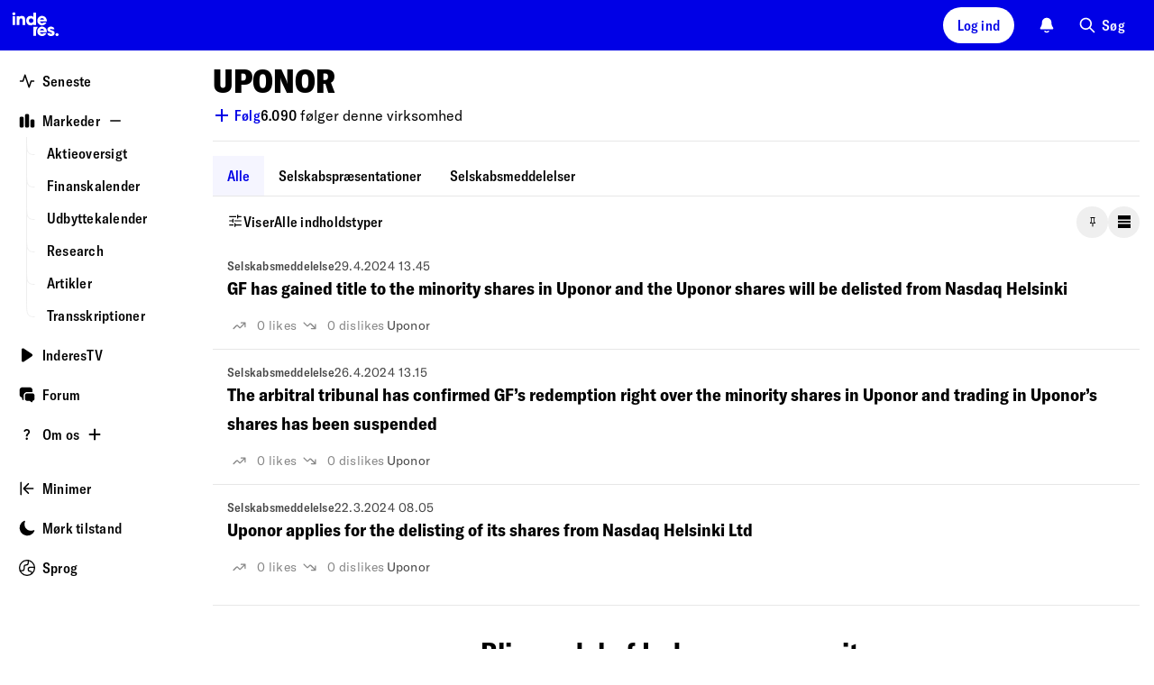

--- FILE ---
content_type: text/html; charset=utf-8
request_url: https://www.inderes.dk/companies/Uponor
body_size: 65362
content:
<!DOCTYPE html><html lang="da"><head><meta charSet="utf-8" data-next-head=""/><meta name="viewport" content="width=device-width, initial-scale=1, minimum-scale=1, shrink-to-fit=no" data-next-head=""/><meta name="description" property="og:description" content="Inderes er en analysetjeneste og et community, der er åbent for alle aktieinvestorer og forbinder børsnoterede virksomheder og investorer. Vores filosofi er, at analyse tilhører alle investorer og virksomheder." data-next-head=""/><meta property="og:site_name" content="Inderes" data-next-head=""/><meta property="og:type" content="website" data-next-head=""/><meta name="twitter:site" content="@InderesNordic" data-next-head=""/><title data-next-head="">Uponor - Inderes</title><meta property="og:title" content="Uponor - Inderes" data-next-head=""/><meta name="twitter:title" content="Uponor - Inderes" data-next-head=""/><meta name="og:image" property="og:image" content="https://content.inderes.se/assets/0ebc676c-8b99-40af-886f-ac15f3f60174.png" data-next-head=""/><meta name="twitter:image" property="twitter:image" content="https://www.inderes.se/cdn-cgi/image/format=auto/https://content.inderes.se/assets/0ebc676c-8b99-40af-886f-ac15f3f60174.png" data-next-head=""/><meta name="twitter:card" content="summary" data-next-head=""/><link rel="alternate" hrefLang="en-se" href="https://www.inderes.se/en/companies/Uponor" data-next-head=""/><link rel="alternate" hrefLang="sv-se" href="https://www.inderes.se/companies/Uponor" data-next-head=""/><link rel="alternate" hrefLang="en-fi" href="https://www.inderes.fi/en/companies/Uponor" data-next-head=""/><link rel="alternate" hrefLang="fi-fi" href="https://www.inderes.fi/companies/Uponor" data-next-head=""/><link rel="alternate" hrefLang="sv-fi" href="https://www.inderes.fi/sv/companies/Uponor" data-next-head=""/><link rel="alternate" hrefLang="en" href="https://www.inderes.dk/en/companies/Uponor" data-next-head=""/><link rel="alternate" hrefLang="da" href="https://www.inderes.dk/companies/Uponor" data-next-head=""/><meta http-equiv="Content-Security-Policy" content="default-src pub-dd9d98b7ec42412482f2534c30a6ba4d.r2.dev static.inderes.fi &#x27;self&#x27;; connect-src ws: &#x27;self&#x27; plausible.io *.instana.io rest.ably.io *.ably-realtime.com internet-up.ably-realtime.com sentiment.inderes.fi https://widget-pinpoint.s3.eu-north-1.amazonaws.com/ https://api-stage.pinpointestimates.com/ https://api.pinpointestimates.com/ https://firebaseinstallations.googleapis.com/ https://fcmregistrations.googleapis.com/ https://fcm.googleapis.com/ pub-dd9d98b7ec42412482f2534c30a6ba4d.r2.dev static.inderes.fi; script-src &#x27;nonce-3aadac66b1b094bdce588cd51d643ce7&#x27; *.instana.io https://widget-pinpoint.s3.eu-north-1.amazonaws.com/widget-production/index.js https://www.gstatic.com/ pub-dd9d98b7ec42412482f2534c30a6ba4d.r2.dev static.inderes.fi &#x27;self&#x27;; style-src &#x27;self&#x27; &#x27;unsafe-inline&#x27; p.typekit.net use.typekit.net fonts.googleapis.com widget-pinpoint.s3.eu-north-1.amazonaws.com pub-dd9d98b7ec42412482f2534c30a6ba4d.r2.dev static.inderes.fi; img-src *.instana.io * &#x27;self&#x27; data:; font-src &#x27;self&#x27; use.typekit.net fonts.gstatic.com https://widget-pinpoint.s3.eu-north-1.amazonaws.com/widget/ https://widget-pinpoint.s3.eu-north-1.amazonaws.com/widget-production/ pub-dd9d98b7ec42412482f2534c30a6ba4d.r2.dev static.inderes.fi; frame-src mailto: tel: videosync.fi *.videosync.fi events.inderes.com *.events.inderes.com *.streamfabriken.com youtu.be *.youtube.com youtube.com www.youtube-nocookie.com www.tiktok.com player.vimeo.com vimeo.com w.soundcloud.com financialhearings.com *.financialhearings.com open.spotify.com dreambroker.com enchant.fi; "/><script defer="" data-domain="inderes.dk" event-subdomain="www" src="https://plausible.io/js/script.outbound-links.file-downloads.pageview-props.js" nonce="3aadac66b1b094bdce588cd51d643ce7" event-logged_in="false" event-has_premium="false"></script><link rel="apple-touch-icon" sizes="180x180" href="/apple-touch-icon.png"/><link rel="icon" type="image/png" sizes="32x32" href="/favicon-32x32.png"/><link rel="icon" type="image/png" sizes="16x16" href="/favicon-16x16.png"/><link rel="manifest" href="/site.webmanifest"/><link rel="mask-icon" href="/safari-pinned-tab.svg" color="#0078ff"/><meta name="msapplication-TileColor" content="#0078ff"/><meta name="theme-color" content="#012348"/><link data-next-font="" rel="preconnect" href="/" crossorigin="anonymous"/><link nonce="3aadac66b1b094bdce588cd51d643ce7" rel="preload" href="https://static.inderes.fi/dk2/_next/static/css/2344ff584512edee.css" as="style" crossorigin="anonymous"/><link nonce="3aadac66b1b094bdce588cd51d643ce7" rel="stylesheet" href="https://static.inderes.fi/dk2/_next/static/css/2344ff584512edee.css" crossorigin="anonymous" data-n-g=""/><link nonce="3aadac66b1b094bdce588cd51d643ce7" rel="preload" href="https://static.inderes.fi/dk2/_next/static/css/87ef80bf9f0e6bf9.css" as="style" crossorigin="anonymous"/><link nonce="3aadac66b1b094bdce588cd51d643ce7" rel="stylesheet" href="https://static.inderes.fi/dk2/_next/static/css/87ef80bf9f0e6bf9.css" crossorigin="anonymous" data-n-p=""/><link nonce="3aadac66b1b094bdce588cd51d643ce7" rel="preload" href="https://static.inderes.fi/dk2/_next/static/css/f6b21090abcb4d8e.css" as="style" crossorigin="anonymous"/><link nonce="3aadac66b1b094bdce588cd51d643ce7" rel="stylesheet" href="https://static.inderes.fi/dk2/_next/static/css/f6b21090abcb4d8e.css" crossorigin="anonymous" data-n-p=""/><noscript data-n-css="3aadac66b1b094bdce588cd51d643ce7"></noscript><script defer="" nonce="3aadac66b1b094bdce588cd51d643ce7" crossorigin="anonymous" nomodule="" src="https://static.inderes.fi/dk2/_next/static/chunks/polyfills-42372ed130431b0a.js"></script><script src="https://static.inderes.fi/dk2/_next/static/chunks/webpack-405ced2d5bb0779c.js" nonce="3aadac66b1b094bdce588cd51d643ce7" defer="" crossorigin="anonymous"></script><script src="https://static.inderes.fi/dk2/_next/static/chunks/framework-b9fd9bcc3ecde907.js" nonce="3aadac66b1b094bdce588cd51d643ce7" defer="" crossorigin="anonymous"></script><script src="https://static.inderes.fi/dk2/_next/static/chunks/main-e79de952a3121a96.js" nonce="3aadac66b1b094bdce588cd51d643ce7" defer="" crossorigin="anonymous"></script><script src="https://static.inderes.fi/dk2/_next/static/chunks/pages/_app-f977c19287323588.js" nonce="3aadac66b1b094bdce588cd51d643ce7" defer="" crossorigin="anonymous"></script><script src="https://static.inderes.fi/dk2/_next/static/chunks/58474bfb-9e4e7fea54052c39.js" nonce="3aadac66b1b094bdce588cd51d643ce7" defer="" crossorigin="anonymous"></script><script src="https://static.inderes.fi/dk2/_next/static/chunks/3013-e4abd6fd54a2da8d.js" nonce="3aadac66b1b094bdce588cd51d643ce7" defer="" crossorigin="anonymous"></script><script src="https://static.inderes.fi/dk2/_next/static/chunks/2934-2a57c6956c04c87b.js" nonce="3aadac66b1b094bdce588cd51d643ce7" defer="" crossorigin="anonymous"></script><script src="https://static.inderes.fi/dk2/_next/static/chunks/1829-2d0848b67b7c2180.js" nonce="3aadac66b1b094bdce588cd51d643ce7" defer="" crossorigin="anonymous"></script><script src="https://static.inderes.fi/dk2/_next/static/chunks/2135-e3fd1ec8a6dd23e1.js" nonce="3aadac66b1b094bdce588cd51d643ce7" defer="" crossorigin="anonymous"></script><script src="https://static.inderes.fi/dk2/_next/static/chunks/9101-e739ba7263fbf8b4.js" nonce="3aadac66b1b094bdce588cd51d643ce7" defer="" crossorigin="anonymous"></script><script src="https://static.inderes.fi/dk2/_next/static/chunks/1944-f26bd2f56eebb645.js" nonce="3aadac66b1b094bdce588cd51d643ce7" defer="" crossorigin="anonymous"></script><script src="https://static.inderes.fi/dk2/_next/static/chunks/9025-3bfca28b3e8f37e6.js" nonce="3aadac66b1b094bdce588cd51d643ce7" defer="" crossorigin="anonymous"></script><script src="https://static.inderes.fi/dk2/_next/static/chunks/6271-c5f3f65647c4dda6.js" nonce="3aadac66b1b094bdce588cd51d643ce7" defer="" crossorigin="anonymous"></script><script src="https://static.inderes.fi/dk2/_next/static/chunks/7871-1eedac2a00c1b3d4.js" nonce="3aadac66b1b094bdce588cd51d643ce7" defer="" crossorigin="anonymous"></script><script src="https://static.inderes.fi/dk2/_next/static/chunks/8180-9414903f5ed9a8e1.js" nonce="3aadac66b1b094bdce588cd51d643ce7" defer="" crossorigin="anonymous"></script><script src="https://static.inderes.fi/dk2/_next/static/chunks/9495-14b42a22722c3b27.js" nonce="3aadac66b1b094bdce588cd51d643ce7" defer="" crossorigin="anonymous"></script><script src="https://static.inderes.fi/dk2/_next/static/chunks/3988-f5acc1e1fc4670f0.js" nonce="3aadac66b1b094bdce588cd51d643ce7" defer="" crossorigin="anonymous"></script><script src="https://static.inderes.fi/dk2/_next/static/chunks/5914-5ec7292296d4169c.js" nonce="3aadac66b1b094bdce588cd51d643ce7" defer="" crossorigin="anonymous"></script><script src="https://static.inderes.fi/dk2/_next/static/chunks/3869-fee24762b2341073.js" nonce="3aadac66b1b094bdce588cd51d643ce7" defer="" crossorigin="anonymous"></script><script src="https://static.inderes.fi/dk2/_next/static/chunks/727-8161e4ed0b1a0bca.js" nonce="3aadac66b1b094bdce588cd51d643ce7" defer="" crossorigin="anonymous"></script><script src="https://static.inderes.fi/dk2/_next/static/chunks/8039-d50207f45b64d494.js" nonce="3aadac66b1b094bdce588cd51d643ce7" defer="" crossorigin="anonymous"></script><script src="https://static.inderes.fi/dk2/_next/static/chunks/199-648e2545b3120c1b.js" nonce="3aadac66b1b094bdce588cd51d643ce7" defer="" crossorigin="anonymous"></script><script src="https://static.inderes.fi/dk2/_next/static/chunks/3217-68b99458aa8a35de.js" nonce="3aadac66b1b094bdce588cd51d643ce7" defer="" crossorigin="anonymous"></script><script src="https://static.inderes.fi/dk2/_next/static/chunks/3516-ac1a44d642b5712d.js" nonce="3aadac66b1b094bdce588cd51d643ce7" defer="" crossorigin="anonymous"></script><script src="https://static.inderes.fi/dk2/_next/static/chunks/6270-3afb27d439db6022.js" nonce="3aadac66b1b094bdce588cd51d643ce7" defer="" crossorigin="anonymous"></script><script src="https://static.inderes.fi/dk2/_next/static/chunks/3347-2f719455fd4ac02a.js" nonce="3aadac66b1b094bdce588cd51d643ce7" defer="" crossorigin="anonymous"></script><script src="https://static.inderes.fi/dk2/_next/static/chunks/11-323c9b1ae0d7072d.js" nonce="3aadac66b1b094bdce588cd51d643ce7" defer="" crossorigin="anonymous"></script><script src="https://static.inderes.fi/dk2/_next/static/chunks/1585-3a568a4866c385cd.js" nonce="3aadac66b1b094bdce588cd51d643ce7" defer="" crossorigin="anonymous"></script><script src="https://static.inderes.fi/dk2/_next/static/chunks/pages/companies/%5BcompanyName%5D-cfd3b225b5bf87d3.js" nonce="3aadac66b1b094bdce588cd51d643ce7" defer="" crossorigin="anonymous"></script><script src="https://static.inderes.fi/dk2/_next/static/cstHaGcUgiFrDB0zzQAm1/_buildManifest.js" nonce="3aadac66b1b094bdce588cd51d643ce7" defer="" crossorigin="anonymous"></script><script src="https://static.inderes.fi/dk2/_next/static/cstHaGcUgiFrDB0zzQAm1/_ssgManifest.js" nonce="3aadac66b1b094bdce588cd51d643ce7" defer="" crossorigin="anonymous"></script></head><body><div id="__next"><script nonce="3aadac66b1b094bdce588cd51d643ce7">((e,i,s,u,m,a,l,h)=>{let d=document.documentElement,w=["light","dark"];function p(n){(Array.isArray(e)?e:[e]).forEach(y=>{let k=y==="class",S=k&&a?m.map(f=>a[f]||f):m;k?(d.classList.remove(...S),d.classList.add(a&&a[n]?a[n]:n)):d.setAttribute(y,n)}),R(n)}function R(n){h&&w.includes(n)&&(d.style.colorScheme=n)}function c(){return window.matchMedia("(prefers-color-scheme: dark)").matches?"dark":"light"}if(u)p(u);else try{let n=localStorage.getItem(i)||s,y=l&&n==="system"?c():n;p(y)}catch(n){}})("data-theme","theme","system",null,["light","dark"],null,true,true)</script><div class="Layouts_pageWrapper__qdAj_"><header class="site-header l-flex MainMenu_container__4ympk"><div class="MainMenu_headerWrapper__E_ebO"><div class="nav-spacer"><a title="Til forside" aria-label="Gå til inderes.se" href="/"><svg version="1.0" xmlns="http://www.w3.org/2000/svg" width="5rem" height="3.375rem" viewBox="0 0 117 79" fill="none" preserveAspectRatio="xMidYMid meet" class="MainMenu_logo__5ldQ5"><metadata>Copyright © Inderes 2011 - present. All rights reserved.</metadata><g fill="currentColor" stroke="none"><path d="M22.0263 20.0444C21.3172 20.1628 20.5917 20.7011 20.2699 21.3579C19.7953 22.316 19.9535 23.3496 20.6899 24.0978C21.6445 25.056 23.2918 25.0667 24.2572 24.1139C24.7972 23.581 25.0536 22.8005 24.9336 22.0792C24.7536 21.0403 23.919 20.2113 22.8827 20.0444C22.5172 19.9852 22.3972 19.9852 22.0263 20.0444Z"></path><path d="M53.9632 27.4192C53.985 27.4192 54.0068 25.8797 54.0068 24.001V20.5828L56.2705 20.5828H58.5342V30.6759V40.769H56.3523H54.1705L54.165 39.9993C54.165 39.278 54.1596 39.2403 54.0777 39.3695C53.8596 39.6978 53.0959 40.3707 52.7141 40.5699C51.8904 40.9951 51.2795 41.1405 50.1068 41.1835C48.6449 41.2374 47.6794 41.0436 46.5067 40.473C45.394 39.9293 44.6249 39.2887 43.9212 38.3144C42.8739 36.8556 42.383 35.1169 42.4594 33.1037C42.5357 31.0689 43.2121 29.341 44.4394 28.0168C44.8539 27.57 45.6176 26.9671 46.1194 26.6925C48.1267 25.589 50.6359 25.4598 52.4795 26.3696C52.8504 26.5526 53.625 27.0963 53.8105 27.3008C53.8705 27.3654 53.9359 27.4192 53.9632 27.4192ZM53.6359 31.3651C53.0468 30.5092 52.2013 29.9925 51.1486 29.8471C49.8613 29.6695 48.7595 30.0086 47.9195 30.8322C46.8885 31.8496 46.5612 33.3622 47.0522 34.7995C47.374 35.72 48.0667 36.479 48.9395 36.8612C49.8831 37.2703 51.2413 37.2649 52.1795 36.8396C54.1759 35.9461 54.9014 33.2061 53.6359 31.3651Z"></path><path d="M34.8338 25.7827C34.0429 25.8581 33.3337 26.0573 32.7937 26.3587C32.4228 26.5633 31.8283 27.1177 31.5555 27.5053L31.3428 27.8121L31.3155 27.037L31.2883 26.2618L29.2591 26.2457L27.2246 26.2349V33.5019V40.769H29.4064H31.5883V36.5541C31.5883 34.0833 31.6101 32.1885 31.6428 31.9678C31.7901 30.9343 32.2319 30.3152 33.0556 29.9922C33.4756 29.8254 34.632 29.8146 35.052 29.9707C35.8647 30.2721 36.2902 30.945 36.3938 32.0916C36.4156 32.3769 36.4374 34.4493 36.4429 36.6887V40.769H38.6247H40.8121L40.7902 35.5852C40.7739 30.9612 40.763 30.3583 40.6757 29.9492C40.403 28.6034 40.0266 27.8767 39.2248 27.1339C38.6029 26.5579 37.6484 26.1111 36.5411 25.8904C36.1102 25.8043 35.2156 25.7451 34.8338 25.7827Z"></path><path d="M63.6888 27.2146C64.747 26.4448 66.0561 25.9388 67.3161 25.8096C67.9871 25.745 68.3143 25.745 68.9853 25.8096C71.1398 26.0196 73.0053 27.0585 74.3035 28.7595C75.1981 29.9384 75.7217 31.2841 75.8799 32.829C75.9454 33.4319 75.929 34.3847 75.8472 34.67L75.8145 34.7938H70.3107C65.7888 34.7938 64.807 34.8046 64.807 34.8638C64.807 35.0253 64.9925 35.5474 65.1779 35.8973C65.5707 36.6402 66.3779 37.2323 67.3161 37.4638C67.8725 37.6037 68.7671 37.5822 69.2853 37.4207C69.7326 37.2754 70.2235 36.9739 70.5617 36.6294L70.7744 36.4087H73.0272C74.5326 36.4087 75.2799 36.4249 75.2799 36.4625C75.2799 36.6779 74.4617 37.9644 73.9163 38.605C73.0981 39.5631 71.7726 40.4513 70.578 40.8443C69.7653 41.1134 69.3289 41.1727 68.1889 41.1727C67.1634 41.1727 67.098 41.1619 66.4161 40.9896C64.6597 40.5482 63.2961 39.687 62.1779 38.3197C61.447 37.4261 60.9779 36.4841 60.6778 35.2944C60.536 34.7508 60.5251 34.6377 60.5251 33.5826C60.5251 32.3499 60.5742 31.9947 60.8906 31.0526C61.3651 29.61 62.467 28.1028 63.6888 27.2146ZM70.3653 30.0837C70.0053 29.82 69.4707 29.5831 69.0289 29.4916C68.2271 29.3247 67.2616 29.4324 66.5689 29.7661C65.7998 30.1322 65.0852 30.9719 64.8943 31.7363L64.8616 31.887H68.1943H71.5326L71.4944 31.7202C71.4017 31.2572 70.818 30.4067 70.3653 30.0837Z"></path><path d="M20.2972 33.5019V40.769H22.479H24.6609V33.5019V26.2349H22.479H20.2972V33.5019Z"></path><path d="M62.0742 46.238C63.2688 44.65 64.9325 43.6218 66.8798 43.2719C67.4525 43.1697 68.8762 43.1697 69.4762 43.2719C71.6744 43.6434 73.4253 44.7846 74.6363 46.6363C75.0454 47.2553 75.1817 47.5353 75.4381 48.2727C75.7818 49.247 75.9018 49.9468 75.9018 50.9696C75.9072 51.4433 75.8854 51.9224 75.8636 52.0301L75.8199 52.2346H70.3107H64.7961L64.8343 52.4069C65.0907 53.6073 65.9416 54.4685 67.2343 54.8507C67.7471 55.0015 68.8107 54.9907 69.2907 54.8292C69.7162 54.6839 70.218 54.377 70.5289 54.0702L70.7526 53.8495H73.0162C74.2599 53.8495 75.2799 53.8603 75.2799 53.8764C75.2799 53.9733 74.8272 54.77 74.4999 55.2437C73.3817 56.864 71.6144 58.0859 69.8526 58.4466C65.9907 59.2433 62.1179 57.0578 60.8851 53.3919C60.5633 52.423 60.476 51.8309 60.5142 50.6843C60.536 49.9092 60.5688 49.6346 60.6779 49.1932C60.9779 48.0359 61.4088 47.1154 62.0742 46.238ZM70.6489 47.7668C70.2017 47.3254 69.7707 47.0778 69.2035 46.9324C68.5816 46.7763 67.7307 46.7871 67.098 46.9593C66.2907 47.1747 65.5161 47.8206 65.1343 48.5904C65.0143 48.8326 64.9052 49.0964 64.8834 49.1771L64.8507 49.3278H68.1889H71.5326L71.4944 49.1502C71.418 48.7519 71.0689 48.1867 70.6489 47.7668Z"></path><path d="M81.3673 43.272C79.1745 43.6811 77.5982 44.9838 77.0691 46.8247C76.8945 47.4492 76.8945 48.3966 77.0691 48.9241C77.2654 49.4947 77.4945 49.85 77.9745 50.3291C78.7273 51.0719 79.0327 51.228 81.58 52.1593C83.2928 52.7837 83.7183 52.9829 83.9964 53.2789C84.7437 54.081 84.0783 55.163 82.8346 55.163C82.191 55.163 81.3891 54.6193 81.22 54.0595L81.1546 53.8495H78.9564H76.7581L76.7854 54.0218C76.9272 54.8292 77.4072 55.922 77.8654 56.498C78.1763 56.8802 78.8527 57.4561 79.3273 57.736C81.3728 58.9365 84.2364 58.9365 86.3256 57.736C86.9419 57.3808 87.8365 56.4926 88.1202 55.9597C88.562 55.1199 88.7365 54.3501 88.682 53.4566C88.622 52.4069 88.3111 51.6802 87.6674 51.0504C86.9038 50.3021 86.0583 49.8984 84.0946 49.3278C82.8128 48.951 82.3328 48.768 81.9073 48.4881C81.3509 48.1274 81.1873 47.616 81.4709 47.1369C81.6891 46.7763 81.951 46.6632 82.5891 46.6632C83.3964 46.6632 83.751 46.8839 83.9037 47.4815L83.9637 47.7129H86.1128H88.262L88.2292 47.5353C88.0111 46.2649 87.6674 45.5221 86.9638 44.7954C86.2765 44.0848 85.4801 43.6488 84.3619 43.3689C83.9037 43.2558 83.6583 43.2343 82.8073 43.2128C82.0655 43.202 81.6837 43.2128 81.3673 43.272Z"></path><path d="M54.1705 50.916V58.1561H56.3523H58.5342V54.4795C58.5342 52.4609 58.5615 50.5284 58.5887 50.1839C58.7578 48.1545 59.4615 46.3458 60.6669 44.8224C60.9342 44.4887 60.9342 44.4833 60.9342 44.0796V43.6759H57.5523H54.1705V50.916Z"></path><path d="M92.1075 53.855C91.4802 53.9465 90.7984 54.3825 90.4493 54.9155C90.1438 55.3838 90.0511 55.7444 90.0729 56.3527C90.0893 56.821 90.1165 56.9395 90.2638 57.2571C91.0657 58.9312 93.5257 59.1142 94.5948 57.58C95.2275 56.6757 95.1075 55.4053 94.3166 54.5817C93.7548 53.995 92.953 53.7312 92.1075 53.855Z"></path></g></svg></a></div><div class="MainMenu_toolbar__CnrCe l-flex"><div class="l-flex__item MainMenu_separatorTabDesk__z_4ks"></div><div class="l-flex__item"><div class="UserMenu_container__juDqX" data-test="Login"><button type="button" class="cta_base__4mDyC AnonUserMenu_blueFont__k2P3_" title="Log ind" data-test="UtilityMenuLoginButton"><span class="cta_label__JpL4C">Log ind</span></button></div></div><div class="l-flex__item"><div class="Bell_container__iLIxk"><button class="Bell_btn__RwvWw" data-rac="" type="button" tabindex="0" data-react-aria-pressable="true" aria-label="Notifikationer" id="react-aria-:R73p6:"><svg width="1.125rem" height="1.125rem" viewBox="0 0 18 18" fill="none" xmlns="http://www.w3.org/2000/svg"><path fill-rule="evenodd" clip-rule="evenodd" d="M6.4524 15.2537C6.7265 14.9431 7.20045 14.9136 7.511 15.1877C7.90809 15.5382 8.42793 15.75 8.99907 15.75C9.57021 15.75 10.09 15.5382 10.4871 15.1877C10.7977 14.9136 11.2716 14.9431 11.5457 15.2537C11.8198 15.5643 11.7903 16.0382 11.4797 16.3123C10.8191 16.8954 9.9496 17.25 8.99907 17.25C8.04854 17.25 7.17901 16.8954 6.5184 16.3123C6.20785 16.0382 6.1783 15.5643 6.4524 15.2537Z" fill="currentColor"></path><path fill-rule="evenodd" clip-rule="evenodd" d="M5.28676 2.28769C6.27133 1.30312 7.60668 0.75 8.99907 0.75C10.3915 0.75 11.7268 1.30312 12.7114 2.28769C13.6959 3.27226 14.2491 4.60761 14.2491 6C14.2491 8.1845 14.7981 9.63289 15.3736 10.5578L15.3825 10.5721C15.6505 11.0028 15.8623 11.3432 16.0051 11.591C16.0767 11.7152 16.1419 11.8348 16.1902 11.9411C16.2143 11.9942 16.2412 12.0592 16.2623 12.1299C16.2798 12.1886 16.3131 12.314 16.3006 12.4667C16.2922 12.5693 16.2713 12.7446 16.1707 12.9257C16.07 13.1068 15.9322 13.2172 15.8496 13.2785C15.6618 13.4178 15.4463 13.4496 15.3743 13.4603L15.371 13.4608C15.2604 13.4771 15.135 13.4853 15.0084 13.4902C14.757 13.5 14.4089 13.5 13.976 13.5H4.02218C3.58927 13.5 3.24116 13.5 2.98972 13.4902C2.86315 13.4853 2.73769 13.4771 2.62713 13.4608L2.62381 13.4603C2.55187 13.4496 2.3363 13.4178 2.14858 13.2785C2.0659 13.2172 1.9281 13.1068 1.82749 12.9257C1.72687 12.7446 1.70595 12.5693 1.69756 12.4667C1.68507 12.314 1.71838 12.1886 1.73586 12.1299C1.75692 12.0592 1.78388 11.9942 1.80798 11.9411C1.85625 11.8348 1.92145 11.7152 1.99301 11.591C2.13584 11.3432 2.34769 11.0027 2.61569 10.572L2.62453 10.5578C3.20007 9.63289 3.74907 8.1845 3.74907 6C3.74907 4.60761 4.30219 3.27226 5.28676 2.28769Z" fill="currentColor"></path></svg></button></div></div><div class="l-flex__item"><div class="u-hide-mobile" data-test="QuickSearchMenu"><button type="button" class="cta_base__4mDyC cta_hasIcon__6aKP2 cta_noBackground__26lBb" title="Søg"><svg width="20px" height="20px" viewBox="0 0 24 24" fill="none" xmlns="http://www.w3.org/2000/svg"><path fill-rule="evenodd" clip-rule="evenodd" d="M10 2C5.58172 2 2 5.58172 2 10C2 14.4183 5.58172 18 10 18C11.8487 18 13.551 17.3729 14.9056 16.3199L20.2929 21.7071C20.6834 22.0976 21.3166 22.0976 21.7071 21.7071C22.0976 21.3166 22.0976 20.6834 21.7071 20.2929L16.3199 14.9056C17.3729 13.551 18 11.8487 18 10C18 5.58172 14.4183 2 10 2ZM4 10C4 6.68629 6.68629 4 10 4C13.3137 4 16 6.68629 16 10C16 13.3137 13.3137 16 10 16C6.68629 16 4 13.3137 4 10Z" fill="currentColor"></path></svg><span class="cta_label__JpL4C">Søg</span></button></div><div class="u-only-mobile u-margin-l-a"><button type="button" class="cta_base__4mDyC cta_hasIcon__6aKP2 cta_iconOnly__7MyUe cta_mobileIconOnly__Ytvlz cta_noBackground__26lBb" title="Søg"><svg width="18px" height="18px" viewBox="0 0 24 24" fill="none" xmlns="http://www.w3.org/2000/svg"><path fill-rule="evenodd" clip-rule="evenodd" d="M10 2C5.58172 2 2 5.58172 2 10C2 14.4183 5.58172 18 10 18C11.8487 18 13.551 17.3729 14.9056 16.3199L20.2929 21.7071C20.6834 22.0976 21.3166 22.0976 21.7071 21.7071C22.0976 21.3166 22.0976 20.6834 21.7071 20.2929L16.3199 14.9056C17.3729 13.551 18 11.8487 18 10C18 5.58172 14.4183 2 10 2ZM4 10C4 6.68629 6.68629 4 10 4C13.3137 4 16 6.68629 16 10C16 13.3137 13.3137 16 10 16C6.68629 16 4 13.3137 4 10Z" fill="currentColor"></path></svg><span class="cta_label__JpL4C"></span></button></div></div><div class="l-flex__item MainMenu_mobileMenu__UX0_S"><button type="button" class="cta_base__4mDyC cta_hasIcon__6aKP2 cta_iconOnly__7MyUe cta_noBackground__26lBb" data-test="MobileMenuCTA"><svg width="18px" height="18px" viewBox="0 0 18 18" fill="none" xmlns="http://www.w3.org/2000/svg"><path fill-rule="evenodd" clip-rule="evenodd" d="M1.5 9C1.5 8.58579 1.83579 8.25 2.25 8.25H15.75C16.1642 8.25 16.5 8.58579 16.5 9C16.5 9.41421 16.1642 9.75 15.75 9.75H2.25C1.83579 9.75 1.5 9.41421 1.5 9Z" fill="currentColor"></path><path fill-rule="evenodd" clip-rule="evenodd" d="M1.5 4.5C1.5 4.08579 1.83579 3.75 2.25 3.75H15.75C16.1642 3.75 16.5 4.08579 16.5 4.5C16.5 4.91421 16.1642 5.25 15.75 5.25H2.25C1.83579 5.25 1.5 4.91421 1.5 4.5Z" fill="currentColor"></path><path fill-rule="evenodd" clip-rule="evenodd" d="M1.5 13.5C1.5 13.0858 1.83579 12.75 2.25 12.75H11.25C11.6642 12.75 12 13.0858 12 13.5C12 13.9142 11.6642 14.25 11.25 14.25H2.25C1.83579 14.25 1.5 13.9142 1.5 13.5Z" fill="currentColor"></path></svg><span class="cta_label__JpL4C"></span></button><style data-emotion="css a3xyjy">.css-a3xyjy{z-index:1200;}</style></div></div></div></header><div class="site-wrapper menuDrawerExpanded"><div class="site-nav nav-spacer SideMenu_menuDrawer__j404x Layouts_sideMenu__PkOZc"><nav class="Layouts_sideMenu__PkOZc"><ul class="SideMenu_menuItems__sjsm0"><li class="SideMenuItem_item__s78U3"><div class="SideMenuItem_linkWrapper__1B9U0"><a class="SideMenuItem_link__s9_XX" href="/"><span class="SideMenuItem_icon__wmv7H"><svg width="1em" height="1em" viewBox="0 0 16 16" fill="none" xmlns="http://www.w3.org/2000/svg"><path fill-rule="evenodd" clip-rule="evenodd" d="M5.99996 1.33334C6.28691 1.33334 6.54167 1.51696 6.63241 1.78919L9.99996 11.8918L11.3675 7.78919C11.4582 7.51696 11.713 7.33334 12 7.33334H14.6666C15.0348 7.33334 15.3333 7.63182 15.3333 8.00001C15.3333 8.3682 15.0348 8.66668 14.6666 8.66668H12.4805L10.6324 14.2108C10.5417 14.4831 10.2869 14.6667 9.99996 14.6667C9.71301 14.6667 9.45825 14.4831 9.3675 14.2108L5.99996 4.1082L4.63241 8.21083C4.54167 8.48306 4.28691 8.66668 3.99996 8.66668H1.33329C0.965103 8.66668 0.666626 8.3682 0.666626 8.00001C0.666626 7.63182 0.965103 7.33334 1.33329 7.33334H3.51945L5.3675 1.78919C5.45825 1.51696 5.71301 1.33334 5.99996 1.33334Z" fill="currentColor"></path></svg></span><span class="SideMenuItem_label__pmSzZ">Seneste</span></a></div></li><li class="SideMenuItem_item__s78U3 SideMenuItem_expandable__Wimuv"><div class="SideMenuItem_linkWrapper__1B9U0"><a class="SideMenuItem_link__s9_XX" href="/markets"><span class="SideMenuItem_icon__wmv7H"><svg width="1em" height="1em" viewBox="0 0 16 16" fill="none" xmlns="http://www.w3.org/2000/svg"><path fill-rule="evenodd" clip-rule="evenodd" d="M2.3787 4C2.38578 4.00001 2.39287 4.00001 2.39996 4.00001H2.9333C2.94039 4.00001 2.94748 4.00001 2.95456 4C3.12282 3.99998 3.28668 3.99996 3.42545 4.0113C3.57784 4.02375 3.75767 4.05313 3.93862 4.14533C4.1895 4.27316 4.39347 4.47714 4.5213 4.72802C4.6135 4.90897 4.64288 5.08879 4.65533 5.24119C4.66667 5.37996 4.66665 5.54382 4.66663 5.71207C4.66663 5.71916 4.66663 5.72624 4.66663 5.73334L4.66663 12.9546C4.66665 13.1229 4.66667 13.2867 4.65533 13.4255C4.64288 13.5779 4.6135 13.7577 4.5213 13.9387C4.39347 14.1895 4.1895 14.3935 3.93862 14.5213C3.75767 14.6135 3.57784 14.6429 3.42545 14.6554C3.28667 14.6667 3.12281 14.6667 2.95455 14.6667H2.37871C2.21045 14.6667 2.04658 14.6667 1.90781 14.6554C1.75541 14.6429 1.57559 14.6135 1.39464 14.5213C1.14376 14.3935 0.939785 14.1895 0.811954 13.9387C0.719756 13.7577 0.690377 13.5779 0.677926 13.4255C0.666588 13.2867 0.666608 13.1229 0.666628 12.9546L0.666629 5.73334C0.666629 5.72624 0.666629 5.71916 0.666628 5.71208C0.666608 5.54382 0.666588 5.37996 0.677926 5.24119C0.690377 5.08879 0.719756 4.90897 0.811954 4.72802C0.939785 4.47714 1.14376 4.27316 1.39464 4.14533C1.57559 4.05313 1.75541 4.02375 1.90781 4.0113C2.04658 3.99996 2.21044 3.99998 2.3787 4Z" fill="currentColor"></path><path fill-rule="evenodd" clip-rule="evenodd" d="M7.71203 1.33334C7.71911 1.33334 7.7262 1.33334 7.7333 1.33334L8.26663 1.33334C8.27372 1.33334 8.28081 1.33334 8.28789 1.33334C8.45615 1.33332 8.62001 1.3333 8.75878 1.34464C8.91118 1.35709 9.091 1.38647 9.27195 1.47866C9.52283 1.6065 9.72681 1.81047 9.85464 2.06135C9.94684 2.2423 9.97621 2.42212 9.98867 2.57452C10 2.71329 9.99998 2.87715 9.99996 3.04541C9.99996 3.05249 9.99996 3.05958 9.99996 3.06667L9.99996 12.9546C9.99998 13.1229 10 13.2867 9.98867 13.4255C9.97621 13.5779 9.94684 13.7577 9.85464 13.9387C9.72681 14.1895 9.52283 14.3935 9.27195 14.5213C9.091 14.6135 8.91118 14.6429 8.75878 14.6554C8.62001 14.6667 8.45616 14.6667 8.28791 14.6667H7.71202C7.54377 14.6667 7.37991 14.6667 7.24114 14.6554C7.08875 14.6429 6.90892 14.6135 6.72798 14.5213C6.47709 14.3935 6.27312 14.1895 6.14529 13.9387C6.05309 13.7577 6.02371 13.5779 6.01126 13.4255C5.99992 13.2867 5.99994 13.1229 5.99996 12.9546L5.99996 3.06667C5.99996 3.05958 5.99996 3.05249 5.99996 3.04541C5.99994 2.87715 5.99992 2.71329 6.01126 2.57452C6.02371 2.42212 6.05309 2.2423 6.14529 2.06135C6.27312 1.81047 6.47709 1.6065 6.72797 1.47866C6.90892 1.38647 7.08875 1.35709 7.24114 1.34464C7.37991 1.3333 7.54378 1.33332 7.71203 1.33334Z" fill="currentColor"></path><path fill-rule="evenodd" clip-rule="evenodd" d="M13.0454 6.66667C13.0524 6.66667 13.0595 6.66667 13.0666 6.66667H13.6C13.6071 6.66667 13.6141 6.66667 13.6212 6.66667C13.7895 6.66665 13.9533 6.66663 14.0921 6.67797C14.2445 6.69042 14.4243 6.7198 14.6053 6.812C14.8562 6.93983 15.0601 7.1438 15.188 7.39469C15.2802 7.57563 15.3095 7.75546 15.322 7.90785C15.3333 8.04663 15.3333 8.21049 15.3333 8.37874C15.3333 8.38582 15.3333 8.39291 15.3333 8.40001L15.3333 12.9546C15.3333 13.1229 15.3333 13.2867 15.322 13.4255C15.3095 13.5779 15.2802 13.7577 15.188 13.9387C15.0601 14.1895 14.8562 14.3935 14.6053 14.5213C14.4243 14.6135 14.2445 14.6429 14.0921 14.6554C13.9533 14.6667 13.7895 14.6667 13.6212 14.6667H13.0454C12.8771 14.6667 12.7133 14.6667 12.5745 14.6554C12.4221 14.6429 12.2423 14.6135 12.0613 14.5213C11.8104 14.3935 11.6065 14.1895 11.4786 13.9387C11.3864 13.7577 11.357 13.5779 11.3446 13.4255C11.3333 13.2867 11.3333 13.1229 11.3333 12.9546L11.3333 8.40001C11.3333 8.39291 11.3333 8.38582 11.3333 8.37874C11.3333 8.21049 11.3333 8.04663 11.3446 7.90785C11.357 7.75546 11.3864 7.57563 11.4786 7.39469C11.6065 7.1438 11.8104 6.93983 12.0613 6.812C12.2423 6.7198 12.4221 6.69042 12.5745 6.67797C12.7132 6.66663 12.8771 6.66665 13.0454 6.66667Z" fill="currentColor"></path></svg></span><span class="SideMenuItem_label__pmSzZ">Markeder</span></a><button class="SideMenuItem_expandButton__lGnfL" type="button"><svg xmlns="http://www.w3.org/2000/svg" version="1.1" width="1.125rem" height="1.125rem" viewBox="0 0 24 24"><path style="fill:currentColor" fill-rule="evenodd" clip-rule="evenodd" d="M4 12C4 11.4477 4.44772 11 5 11H19C19.5523 11 20 11.4477 20 12C20 12.5523 19.5523 13 19 13H5C4.44772 13 4 12.5523 4 12Z"></path></svg></button></div><div class="SideMenuItem_submenuContainer__tz7Q4 SideMenuItem_subMenuExpanded__Oimx7"><ul class="SideMenuItem_subMenu__kWTNq"><li class="SideMenuItem_subItem__v0LXX"><div class="SideMenuItem_subLinkWrapper__Xehp5"><a class="SideMenuItem_subItemLink__LtfOc" href="/stock-comparison"><span class="SideMenuItem_subLinkLabel__TMvuG">Aktieoversigt</span></a></div></li><li class="SideMenuItem_subItem__v0LXX"><div class="SideMenuItem_subLinkWrapper__Xehp5"><a class="SideMenuItem_subItemLink__LtfOc" href="/markets/calendar"><span class="SideMenuItem_subLinkLabel__TMvuG">Finanskalender</span></a></div></li><li class="SideMenuItem_subItem__v0LXX"><div class="SideMenuItem_subLinkWrapper__Xehp5"><a class="SideMenuItem_subItemLink__LtfOc" href="/markets/calendar/dividends"><span class="SideMenuItem_subLinkLabel__TMvuG">Udbyttekalender</span></a></div></li><li class="SideMenuItem_subItem__v0LXX"><div class="SideMenuItem_subLinkWrapper__Xehp5"><a class="SideMenuItem_subItemLink__LtfOc" href="/research"><span class="SideMenuItem_subLinkLabel__TMvuG">Research</span></a></div></li><li class="SideMenuItem_subItem__v0LXX"><div class="SideMenuItem_subLinkWrapper__Xehp5"><a class="SideMenuItem_subItemLink__LtfOc" href="/articles"><span class="SideMenuItem_subLinkLabel__TMvuG">Artikler</span></a></div></li><li class="SideMenuItem_subItem__v0LXX"><div class="SideMenuItem_subLinkWrapper__Xehp5"><a class="SideMenuItem_subItemLink__LtfOc" href="/transcripts"><span class="SideMenuItem_subLinkLabel__TMvuG">Transskriptioner</span></a></div></li></ul></div></li><li class="SideMenuItem_item__s78U3"><div class="SideMenuItem_linkWrapper__1B9U0"><a class="SideMenuItem_link__s9_XX" href="/videos"><span class="SideMenuItem_icon__wmv7H"><svg width="1em" height="1em" viewBox="0 0 16 16" fill="none" xmlns="http://www.w3.org/2000/svg"><path fill-rule="evenodd" clip-rule="evenodd" d="M5.33746 1.86821C5.34543 1.87353 5.35342 1.87886 5.36144 1.88421L12.3939 6.57253C12.5974 6.70816 12.7861 6.83391 12.931 6.95077C13.0822 7.07273 13.2605 7.24185 13.3631 7.48925C13.4987 7.81625 13.4987 8.18376 13.3631 8.51077C13.2605 8.75817 13.0822 8.92729 12.931 9.04924C12.7861 9.1661 12.5974 9.29184 12.394 9.42746L5.33748 14.1318C5.08876 14.2976 4.8651 14.4468 4.67533 14.5496C4.48542 14.6525 4.22474 14.7701 3.92049 14.752C3.53132 14.7287 3.17182 14.5363 2.93662 14.2254C2.75273 13.9823 2.70599 13.7002 2.68628 13.4851C2.66659 13.2701 2.66661 13.0014 2.66663 12.7024L2.66663 3.32643C2.66663 3.31679 2.66663 3.30718 2.66663 3.2976C2.66661 2.99867 2.66659 2.72987 2.68628 2.51492C2.70599 2.29982 2.75273 2.01769 2.93662 1.77461C3.17182 1.46369 3.53132 1.27129 3.92049 1.24806C4.22474 1.22989 4.48542 1.3475 4.67533 1.45042C4.8651 1.55326 5.08874 1.70238 5.33746 1.86821Z" fill="currentColor"></path></svg></span><span class="SideMenuItem_label__pmSzZ">InderesTV</span></a></div></li><li class="SideMenuItem_item__s78U3"><div class="SideMenuItem_linkWrapper__1B9U0"><a class="SideMenuItem_link__s9_XX" href="https://forum.inderes.com/?tl=da"><span class="SideMenuItem_icon__wmv7H"><svg width="1em" height="1em" viewBox="0 0 16 16" fill="none" xmlns="http://www.w3.org/2000/svg"><path fill-rule="evenodd" clip-rule="evenodd" d="M8.77426 6.66666H12.559C12.9104 6.66664 13.2136 6.66663 13.4633 6.68704C13.7269 6.70857 13.989 6.75611 14.2413 6.88464C14.6176 7.07639 14.9236 7.38235 15.1153 7.75868C15.2438 8.01093 15.2914 8.27307 15.3129 8.53664C15.3333 8.78636 15.3333 9.08954 15.3333 9.44097V11.2975C15.3333 11.5899 15.3333 11.8423 15.3191 12.0511C15.3041 12.271 15.2711 12.4909 15.1811 12.7082C14.9781 13.1983 14.5887 13.5876 14.0987 13.7906C13.8814 13.8806 13.6614 13.9136 13.4415 13.9286C13.4067 13.931 13.3706 13.933 13.3333 13.9346V14.6667C13.3333 14.9149 13.1954 15.1425 12.9754 15.2575C12.7555 15.3725 12.4899 15.3557 12.2861 15.214L10.8351 14.2053C10.6116 14.0499 10.5664 14.0216 10.5237 14.0022C10.4745 13.9799 10.4227 13.9637 10.3695 13.9539C10.3234 13.9454 10.2701 13.9428 9.99791 13.9428H8.77428C8.42284 13.9429 8.11966 13.9429 7.86994 13.9225C7.60638 13.9009 7.34423 13.8534 7.09198 13.7249C6.71565 13.5331 6.40969 13.2272 6.21795 12.8508C6.08942 12.5986 6.04187 12.3364 6.02034 12.0729C5.99994 11.8232 5.99995 11.52 5.99996 11.1685V9.44096C5.99995 9.08953 5.99994 8.78635 6.02034 8.53664C6.04187 8.27307 6.08942 8.01093 6.21795 7.75868C6.40969 7.38235 6.71565 7.07639 7.09198 6.88464C7.34423 6.75611 7.60638 6.70857 7.86994 6.68704C8.11965 6.66663 8.42283 6.66664 8.77426 6.66666Z" fill="currentColor"></path><path d="M9.49418 0.666657H4.50578C3.96914 0.666649 3.52622 0.666642 3.16543 0.69612C2.7907 0.726737 2.44623 0.792446 2.12267 0.957307C1.62091 1.21297 1.21296 1.62092 0.957295 2.12268C0.792435 2.44624 0.726725 2.79071 0.696108 3.16544C0.66663 3.52624 0.666637 3.96914 0.666646 4.50579L0.666636 7.68055C0.666547 7.97497 0.666481 8.19313 0.694802 8.38648C0.865558 9.55222 1.78108 10.4677 2.94683 10.6385C2.99449 10.6455 3.0242 10.6634 3.03702 10.674L3.03701 11.7259C3.03699 11.9076 3.03696 12.0859 3.04964 12.2293C3.0609 12.3566 3.09041 12.6204 3.27782 12.839C3.48673 13.0827 3.79993 13.2113 4.11981 13.1847C4.40676 13.1609 4.61311 12.9939 4.7106 12.9112C4.73837 12.8877 4.76714 12.862 4.79668 12.8346C4.73497 12.5941 4.70694 12.3711 4.69145 12.1815C4.66647 11.8757 4.66656 11.5226 4.66663 11.1968V9.41276C4.66656 9.087 4.66647 8.73379 4.69145 8.42808C4.71972 8.08206 4.78969 7.62492 5.02995 7.15337C5.34953 6.52616 5.85947 6.01623 6.48667 5.69665C6.95822 5.45639 7.41536 5.38642 7.76138 5.35815C8.0671 5.33317 8.42029 5.33325 8.74605 5.33333H12.5872C12.831 5.33327 13.0902 5.33321 13.3333 5.34365V4.50577C13.3333 3.96914 13.3333 3.52623 13.3039 3.16544C13.2732 2.79071 13.2075 2.44624 13.0427 2.12268C12.787 1.62092 12.3791 1.21297 11.8773 0.957307C11.5537 0.792446 11.2093 0.726737 10.8345 0.69612C10.4737 0.666642 10.0308 0.666649 9.49418 0.666657Z" fill="currentColor"></path></svg></span><span class="SideMenuItem_label__pmSzZ">Forum</span></a></div></li><li class="SideMenuItem_item__s78U3 SideMenuItem_expandable__Wimuv"><div class="SideMenuItem_linkWrapper__1B9U0"><a class="SideMenuItem_link__s9_XX" href="/about"><span class="SideMenuItem_icon__wmv7H"><svg width="1em" height="1em" viewBox="0 0 24 24" fill="currentColor" xmlns="http://www.w3.org/2000/svg"><path d="M10.3888 15.0345C10.3888 13.931 10.4987 13.1073 10.7186 12.5632C10.9384 12.0192 11.3971 11.4406 12.0945 10.8276C12.7465 10.2605 13.1862 9.8046 13.4136 9.45977C13.6411 9.11494 13.7548 8.72797 13.7548 8.29885C13.7548 7.71648 13.5501 7.23755 13.1407 6.86207C12.7313 6.48659 12.2082 6.29885 11.5714 6.29885C11.0104 6.29885 10.5177 6.4751 10.0931 6.82759C9.66856 7.18008 9.36532 7.66284 9.18337 8.27586L7 7.35632C7.31841 6.34483 7.89837 5.53257 8.73987 4.91954C9.58138 4.30651 10.5252 4 11.5714 4C12.9209 4 14.0201 4.39464 14.8692 5.18391C15.7183 5.97318 16.1429 6.98851 16.1429 8.22989C16.1429 8.87356 16.0026 9.45977 15.7221 9.98851C15.4416 10.5172 14.9375 11.1264 14.2097 11.8161C13.588 12.3985 13.2052 12.8621 13.0611 13.2069C12.9171 13.5517 12.8375 14.1609 12.8223 15.0345H10.3888ZM11.5714 20C11.1166 20 10.7299 19.8391 10.4115 19.5172C10.0931 19.1954 9.9339 18.8046 9.9339 18.3448C9.9339 17.8851 10.0931 17.4943 10.4115 17.1724C10.7299 16.8506 11.1166 16.6897 11.5714 16.6897C12.0263 16.6897 12.4129 16.8506 12.7313 17.1724C13.0498 17.4943 13.209 17.8851 13.209 18.3448C13.209 18.8046 13.0498 19.1954 12.7313 19.5172C12.4129 19.8391 12.0263 20 11.5714 20Z"></path></svg></span><span class="SideMenuItem_label__pmSzZ">Om os</span></a><button class="SideMenuItem_expandButton__lGnfL" type="button"><svg xmlns="http://www.w3.org/2000/svg" width="1.125rem" height="1.125rem" viewBox="0 0 18 20" fill="none"><path d="M8 10.9926H2V8.99255H8V2.99255H10V8.99255H16V10.9926H10V16.9926H8V10.9926Z" fill="currentColor"></path></svg></button></div><div class="SideMenuItem_submenuContainer__tz7Q4"><ul class="SideMenuItem_subMenu__kWTNq"><li class="SideMenuItem_subItem__v0LXX"><div class="SideMenuItem_subLinkWrapper__Xehp5"><a class="SideMenuItem_subItemLink__LtfOc" href="/customer-companies"><span class="SideMenuItem_subLinkLabel__TMvuG">Fulgte selskaber</span></a></div></li><li class="SideMenuItem_subItem__v0LXX"><div class="SideMenuItem_subLinkWrapper__Xehp5"><a class="SideMenuItem_subItemLink__LtfOc" href="/people"><span class="SideMenuItem_subLinkLabel__TMvuG">Team</span></a></div></li></ul></div></li></ul><ul class="SideMenu_settings__RBsoH"><li class="SideMenuItem_item__s78U3"><div class="SideMenuItem_linkWrapper__1B9U0"><button class="OptionalLink_button___rxX1 SideMenuItem_link__s9_XX" type="button"><span class="SideMenuItem_icon__wmv7H"><svg width="1em" height="1em" viewBox="0 0 16 16" fill="none" xmlns="http://www.w3.org/2000/svg"><path d="M2 1.33331C2.36819 1.33331 2.66667 1.63179 2.66667 1.99998L2.66667 14C2.66667 14.3682 2.36819 14.6666 2 14.6666C1.63181 14.6666 1.33333 14.3682 1.33333 14V1.99998C1.33333 1.63179 1.63181 1.33331 2 1.33331Z" fill="currentcolor"></path><path d="M6.27614 7.33331L9.80474 3.80472C10.0651 3.54437 10.0651 3.12226 9.80474 2.86191C9.54439 2.60156 9.12228 2.60156 8.86193 2.86191L4.19526 7.52857C3.93491 7.78892 3.93491 8.21103 4.19526 8.47138L8.86193 13.1381C9.12228 13.3984 9.54439 13.3984 9.80474 13.1381C10.0651 12.8777 10.0651 12.4556 9.80474 12.1952L6.27614 8.66665L14 8.66665C14.3682 8.66665 14.6667 8.36817 14.6667 7.99998C14.6667 7.63179 14.3682 7.33331 14 7.33331L6.27614 7.33331Z" fill="currentcolor"></path></svg></span><span class="SideMenuItem_label__pmSzZ">Minimer</span></button></div></li><div><li class="SideMenuItem_item__s78U3"><div class="SideMenuItem_linkWrapper__1B9U0" data-test="LanguageSwitcher"><button class="OptionalLink_button___rxX1 SideMenuItem_link__s9_XX" type="button"><span class="SideMenuItem_icon__wmv7H"><svg xmlns="http://www.w3.org/2000/svg" version="1.1" preserveAspectRatio="xMidYMid meet" viewBox="0 0 14 14" width="1em" height="1em"><circle cx="7" cy="7" r="6.5" fill="none" stroke="currentColor" stroke-linecap="round" stroke-linejoin="round"></circle><path d="M1,9.5H2.75A1.75,1.75,0,0,0,4.5,7.75V6.25A1.75,1.75,0,0,1,6.25,4.5,1.75,1.75,0,0,0,8,2.75V.57" fill="none" stroke="currentColor" stroke-linecap="round" stroke-linejoin="round"></path><path d="M13.5,6.9a3.56,3.56,0,0,0-1.62-.4H9.75a1.75,1.75,0,0,0,0,3.5A1.25,1.25,0,0,1,11,11.25v.87" fill="none" stroke="currentColor" stroke-linecap="round" stroke-linejoin="round"></path></svg></span><span class="SideMenuItem_label__pmSzZ">Sprog</span></button></div></li></div></ul></nav></div><main id="main" class="site-content"><!--$--><!--$--><!--/$--><div data-test="CompanyPage-Uponor"><!--$--><!--/$--><!--$--><div class="CompanyHeader_headerContainer__y0_u9"><div class="CompanyHeader_nameContainer__5LqGE" data-test="CompanyPageTitle"><h1 class="CompanyHeader_companyName__n9V6Y">Uponor</h1><span class="CompanyHeader_value__6tmK_ instrumentPrice"></span></div><div data-noswipe="true" class="ScrollContainer_container__N_NUj ScrollContainer_noPadding__C7Usn"><div class="ScrollContainer_content__hfiNl ScrollContainer_fadeScroll__30UkB ScrollContainer_noSnap__BKIx8"><div class="FollowBlock_followBlock__a4WM_"><button type="button" class="cta_base__4mDyC cta_hasIcon__6aKP2 cta_noBackground__26lBb FollowButton_followBtn__nqcBX FollowButton_noBackground__CCRwE" title="Følg"><svg xmlns="http://www.w3.org/2000/svg" width="1.25rem" height="1.25rem" viewBox="0 0 18 20" fill="none"><path d="M8 10.9926H2V8.99255H8V2.99255H10V8.99255H16V10.9926H10V16.9926H8V10.9926Z" fill="currentColor"></path></svg><span class="cta_label__JpL4C">Følg</span></button><div class="FollowBlock_followDetails__Yv_l6"><strong>6.090</strong> følger denne virksomhed</div></div><div class="CompanyHeader_companyHeaderInfo__8x8AW"></div></div></div><div class="CompanyHeader_contentWrapper___MV2J"><div class="CompanyHeader_tabs__HYump"><template data-react-aria-hidden="true"><div data-noswipe="true" class="ScrollContainer_container__N_NUj ScrollContainer_noPadding__C7Usn"><div class="ScrollContainer_content__hfiNl ScrollContainer_fadeScroll__30UkB ScrollContainer_noSnap__BKIx8"></div></div></template><div class="Tabs_tabsContainer__YVrKu Tabs_borderBottom__F6_zp" data-rac="" data-orientation="horizontal"><div data-noswipe="true" class="ScrollContainer_container__N_NUj ScrollContainer_noPadding__C7Usn"><div class="ScrollContainer_content__hfiNl ScrollContainer_fadeScroll__30UkB ScrollContainer_noSnap__BKIx8"><div class="Tabs_tabList__x5_dg Tabs_noMargin__sSesQ" data-rac="" data-collection="react-aria-:R2asp7p6:" id="react-aria-:R2asp7p6H1:" role="tablist" aria-orientation="horizontal" data-orientation="horizontal"></div></div></div></div></div></div></div><!--/$--></div><div class="CompanyContent_overviewContainer__bP6OV"><!--$--><div class="CompanyPageTop_companyTopContainer__kA8hq"><div class="CompanyPageTop_infoContent__d4JKA"><div class="CompanyPageTop_infoWrapper__Zh7lY"></div><div class="CompanyPageTop_infoWrapper__Zh7lY"></div></div></div><!--/$--><!--$--><div><div class="CompanyPageBottom_row__qpusj"><!--$--><!--/$--><!--$--><!--/$--></div><div class="CompanyPageBottom_wrapper__N5wsW"><div class="CompanyPageBottom_feedColumn__PNNKS"><template data-react-aria-hidden="true"><div data-noswipe="true" class="ScrollContainer_container__N_NUj ScrollContainer_noPadding__C7Usn"><div class="ScrollContainer_content__hfiNl ScrollContainer_fadeScroll__30UkB ScrollContainer_noSnap__BKIx8"></div></div></template><div class="Tabs_tabsContainer__YVrKu CompanyPageBottom_tabs__lQEA4 Tabs_borderBottom__F6_zp" data-rac="" data-orientation="horizontal"><div data-noswipe="true" class="ScrollContainer_container__N_NUj ScrollContainer_noPadding__C7Usn"><div class="ScrollContainer_content__hfiNl ScrollContainer_fadeScroll__30UkB ScrollContainer_noSnap__BKIx8"><div class="Tabs_tabList__x5_dg" data-rac="" data-collection="react-aria-:R155l97p6:" id="react-aria-:R155l97p6H1:" role="tablist" aria-orientation="horizontal" data-orientation="horizontal"><div class="Tabs_tab__PJkHS Tabs_primary__lnpGq Tabs_underline__ckqsw" data-rac="" tabindex="-1" data-collection="react-aria-:R155l97p6:" data-key="all" data-react-aria-pressable="true" id="react-aria-:R155l97p6H1:-tab-all" aria-selected="true" aria-controls="react-aria-:R155l97p6H1:-tabpanel-all" role="tab" data-selected="true">Alle</div><div class="Tabs_tab__PJkHS Tabs_primary__lnpGq Tabs_underline__ckqsw" data-rac="" tabindex="-1" data-collection="react-aria-:R155l97p6:" data-key="webcasts" data-react-aria-pressable="true" id="react-aria-:R155l97p6H1:-tab-webcasts" aria-selected="false" role="tab">Selskabspræsentationer</div><div class="Tabs_tab__PJkHS Tabs_primary__lnpGq Tabs_underline__ckqsw" data-rac="" tabindex="-1" data-collection="react-aria-:R155l97p6:" data-key="releases" data-react-aria-pressable="true" id="react-aria-:R155l97p6H1:-tab-releases" aria-selected="false" role="tab">Selskabsmeddelelser</div></div></div></div></div><div class="CompanyPageBottom_feedWrapper__26pVe"><div><div class="FilteredFeed_filters__cXibX"><div class="FilteredFeed_filtersState__c0M35"><svg width="1.125rem" height="1.125rem" viewBox="0 0 24 24" xmlns="http://www.w3.org/2000/svg"><path d="M10.675 21V15.375H12.175V17.45H21V18.95H12.175V21H10.675ZM3 18.95V17.45H9.175V18.95H3ZM7.675 14.8V12.75H3V11.25H7.675V9.15H9.175V14.8H7.675ZM10.675 12.75V11.25H21V12.75H10.675ZM14.825 8.625V3H16.325V5.05H21V6.55H16.325V8.625H14.825ZM3 6.55V5.05H13.325V6.55H3Z" fill="currentcolor"></path></svg><span class="FilteredFeed_plainText__kQ_Ez">Viser</span><a class="FilteredFeed_filtersLink__hPcMf" href="/companies/Uponor#">Alle indholdstyper</a></div><div class="FilteredFeed_ctaGroup__9Q4rK"><button type="button" class="cta_base__4mDyC cta_small__7SeiD cta_hasIcon__6aKP2 cta_iconOnly__7MyUe"><svg width="1em" height="1em" viewBox="0 -960 960 960" xmlns="http://www.w3.org/2000/svg"><path d="M619.999-471.538 691.536-400v59.999H509.999v219.998l-29.999 30-29.999-30v-219.998H268.464V-400l71.537-71.538V-760h-40v-59.999h359.998V-760h-40v288.462ZM354-400h252l-46-46v-314H400v314l-46 46Zm126 0Z" fill="currentColor"></path></svg><span class="cta_label__JpL4C"></span></button><button type="button" class="cta_base__4mDyC cta_small__7SeiD cta_hasIcon__6aKP2 cta_iconOnly__7MyUe"><svg width="1em" height="1em" viewBox="0 0 14 14" xmlns="http://www.w3.org/2000/svg"><path d="M0 14V9.5H14V14H0ZM0 8V6H14V8H0ZM0 4.5V0H14V4.5H0Z" fill="currentColor"></path></svg><span class="cta_label__JpL4C"></span></button></div></div><!--$--><div class="ContentFeed_feedItems__OLBCD"><article class="Teaser_container__mkFSK" data-test="ContentTeaser"><header class="Teaser_header__084gg"><div class="Teaser_details___i2Nb"><span class="Teaser_type__kHLhd"><strong>Selskabsmeddelelse</strong></span><time class="Teaser_changed__lNiLq" dateTime="29.04.2024, 15.45">29.4.2024, 13.45</time><div class="Teaser_authors__QmYHQ"></div></div><h3 class="Teaser_title__corHJ"><a class="Teaser_link__JoS2s" lang="en" href="/releases/gf-has-gained-title-to-the-minority-shares-in-uponor-and-the-uponor-shares-will-be-delisted-from-nasdaq-helsinki">GF has gained title to the minority shares in Uponor and the Uponor shares will be delisted from Nasdaq Helsinki</a></h3></header><div class="Teaser_footer__VUQde"><div class="Reactions_reactions__bwsi_"><div class="Reactions_reactionItem__0rDrU"><button type="button" class="cta_base__4mDyC cta_small__7SeiD cta_hasIcon__6aKP2 cta_block__npMWE cta_disabled__O1A98 Reactions_reactionBtn__08Bof" title="Log ind for at synes godt om" disabled=""><svg width="1.25em" height="1.25em" viewBox="0 0 24 24" xmlns="http://www.w3.org/2000/svg"><path d="M14.7273 6C14.2252 6 13.8182 6.40701 13.8182 6.90909C13.8182 7.41117 14.2252 7.81818 14.7273 7.81818H18.8962L13.2948 13.4196C13.1042 13.6102 12.9994 13.714 12.9183 13.7828L12.9091 13.7905L12.8999 13.7828C12.8188 13.714 12.714 13.6102 12.5234 13.4196L10.0145 10.9106C9.85227 10.7484 9.69427 10.5904 9.54953 10.4675C9.39058 10.3325 9.18886 10.1875 8.92549 10.1019C8.56032 9.98326 8.16696 9.98326 7.80179 10.1019C7.53841 10.1875 7.33669 10.3325 7.17774 10.4675C7.033 10.5904 6.87502 10.7484 6.7128 10.9106L2.26627 15.3572C1.91124 15.7122 1.91124 16.2878 2.26627 16.6428C2.62129 16.9978 3.19689 16.9978 3.55192 16.6428L7.97794 12.2168C8.16856 12.0262 8.27336 11.9224 8.35442 11.8536L8.36364 11.8458L8.37285 11.8536C8.45392 11.9224 8.55872 12.0262 8.74933 12.2168L11.2583 14.7257C11.4205 14.888 11.5785 15.046 11.7232 15.1689C11.8821 15.3038 12.0839 15.4489 12.3472 15.5345C12.7124 15.6531 13.1058 15.6531 13.4709 15.5345C13.7343 15.4489 13.936 15.3038 14.095 15.1689C14.2397 15.046 14.3977 14.888 14.5599 14.7257L20.1818 9.10383V13.2727C20.1818 13.7748 20.5888 14.1818 21.0909 14.1818C21.593 14.1818 22 13.7748 22 13.2727V6.90909C22 6.40701 21.593 6 21.0909 6H14.7273Z" fill="currentColor"></path></svg><span class="cta_label__JpL4C">0 likes</span></button></div><div class="Reactions_reactionItem__0rDrU"><button type="button" class="cta_base__4mDyC cta_small__7SeiD cta_hasIcon__6aKP2 cta_block__npMWE cta_disabled__O1A98 Reactions_reactionBtn__08Bof" title="Log ind for at fjerne synes godt om" disabled=""><svg width="1.25em" height="1.25em" viewBox="0 0 24 24" xmlns="http://www.w3.org/2000/svg"><path d="M3.55192 6.26627C3.19689 5.91124 2.62129 5.91124 2.26627 6.26627C1.91124 6.62129 1.91124 7.19689 2.26627 7.55192L6.71279 11.9984C6.87501 12.1607 7.03299 12.3187 7.17774 12.4416C7.33669 12.5765 7.53841 12.7216 7.80179 12.8072C8.16696 12.9258 8.56032 12.9258 8.92549 12.8072C9.18886 12.7216 9.39058 12.5765 9.54953 12.4416C9.69428 12.3187 9.85226 12.1607 10.0145 11.9985L12.5234 9.48953C12.714 9.29891 12.8188 9.19511 12.8999 9.12629L12.9091 9.11855L12.9183 9.12629C12.9994 9.19511 13.1042 9.29891 13.2948 9.48952L18.8962 15.0909H14.7273C14.2252 15.0909 13.8182 15.4979 13.8182 16C13.8182 16.5021 14.2252 16.9091 14.7273 16.9091H21.0909C21.593 16.9091 22 16.5021 22 16V9.63636C22 9.13429 21.593 8.72727 21.0909 8.72727C20.5888 8.72727 20.1818 9.13429 20.1818 9.63636V13.8053L14.5599 8.18337C14.3977 8.02112 14.2397 7.86309 14.095 7.74022C13.936 7.60528 13.7343 7.46021 13.4709 7.37464C13.1058 7.25599 12.7124 7.25599 12.3472 7.37464C12.0839 7.46021 11.8821 7.60528 11.7232 7.74022C11.5785 7.86308 11.4205 8.02109 11.2583 8.18333L8.74933 10.6923C8.55872 10.8829 8.45392 10.9867 8.37285 11.0555L8.36364 11.0633L8.35442 11.0555C8.27336 10.9867 8.16856 10.8829 7.97794 10.6923L3.55192 6.26627Z" fill="currentColor"></path></svg><span class="cta_label__JpL4C">0 dislikes</span></button></div></div><div class="CompanyList_tagList___Sc7E Teaser_companies__0tAag"><a class="Teaser_tag__ZeuBV CompanyList_tag__KTpAF" href="/companies/Uponor">Uponor</a></div></div></article><article class="Teaser_container__mkFSK Teaser_borderTop__6FqwV" data-test="ContentTeaser"><header class="Teaser_header__084gg"><div class="Teaser_details___i2Nb"><span class="Teaser_type__kHLhd"><strong>Selskabsmeddelelse</strong></span><time class="Teaser_changed__lNiLq" dateTime="26.04.2024, 15.15">26.4.2024, 13.15</time><div class="Teaser_authors__QmYHQ"></div></div><h3 class="Teaser_title__corHJ"><a class="Teaser_link__JoS2s" lang="en" href="/releases/the-arbitral-tribunal-has-confirmed-gfs-redemption-right-over-the-minority-shares-in-uponor-and-trading-in-uponors-shares-has-been-suspended">The arbitral tribunal has confirmed GF’s redemption right over the minority shares in Uponor and trading in Uponor’s shares has been suspended</a></h3></header><div class="Teaser_footer__VUQde"><div class="Reactions_reactions__bwsi_"><div class="Reactions_reactionItem__0rDrU"><button type="button" class="cta_base__4mDyC cta_small__7SeiD cta_hasIcon__6aKP2 cta_block__npMWE cta_disabled__O1A98 Reactions_reactionBtn__08Bof" title="Log ind for at synes godt om" disabled=""><svg width="1.25em" height="1.25em" viewBox="0 0 24 24" xmlns="http://www.w3.org/2000/svg"><path d="M14.7273 6C14.2252 6 13.8182 6.40701 13.8182 6.90909C13.8182 7.41117 14.2252 7.81818 14.7273 7.81818H18.8962L13.2948 13.4196C13.1042 13.6102 12.9994 13.714 12.9183 13.7828L12.9091 13.7905L12.8999 13.7828C12.8188 13.714 12.714 13.6102 12.5234 13.4196L10.0145 10.9106C9.85227 10.7484 9.69427 10.5904 9.54953 10.4675C9.39058 10.3325 9.18886 10.1875 8.92549 10.1019C8.56032 9.98326 8.16696 9.98326 7.80179 10.1019C7.53841 10.1875 7.33669 10.3325 7.17774 10.4675C7.033 10.5904 6.87502 10.7484 6.7128 10.9106L2.26627 15.3572C1.91124 15.7122 1.91124 16.2878 2.26627 16.6428C2.62129 16.9978 3.19689 16.9978 3.55192 16.6428L7.97794 12.2168C8.16856 12.0262 8.27336 11.9224 8.35442 11.8536L8.36364 11.8458L8.37285 11.8536C8.45392 11.9224 8.55872 12.0262 8.74933 12.2168L11.2583 14.7257C11.4205 14.888 11.5785 15.046 11.7232 15.1689C11.8821 15.3038 12.0839 15.4489 12.3472 15.5345C12.7124 15.6531 13.1058 15.6531 13.4709 15.5345C13.7343 15.4489 13.936 15.3038 14.095 15.1689C14.2397 15.046 14.3977 14.888 14.5599 14.7257L20.1818 9.10383V13.2727C20.1818 13.7748 20.5888 14.1818 21.0909 14.1818C21.593 14.1818 22 13.7748 22 13.2727V6.90909C22 6.40701 21.593 6 21.0909 6H14.7273Z" fill="currentColor"></path></svg><span class="cta_label__JpL4C">0 likes</span></button></div><div class="Reactions_reactionItem__0rDrU"><button type="button" class="cta_base__4mDyC cta_small__7SeiD cta_hasIcon__6aKP2 cta_block__npMWE cta_disabled__O1A98 Reactions_reactionBtn__08Bof" title="Log ind for at fjerne synes godt om" disabled=""><svg width="1.25em" height="1.25em" viewBox="0 0 24 24" xmlns="http://www.w3.org/2000/svg"><path d="M3.55192 6.26627C3.19689 5.91124 2.62129 5.91124 2.26627 6.26627C1.91124 6.62129 1.91124 7.19689 2.26627 7.55192L6.71279 11.9984C6.87501 12.1607 7.03299 12.3187 7.17774 12.4416C7.33669 12.5765 7.53841 12.7216 7.80179 12.8072C8.16696 12.9258 8.56032 12.9258 8.92549 12.8072C9.18886 12.7216 9.39058 12.5765 9.54953 12.4416C9.69428 12.3187 9.85226 12.1607 10.0145 11.9985L12.5234 9.48953C12.714 9.29891 12.8188 9.19511 12.8999 9.12629L12.9091 9.11855L12.9183 9.12629C12.9994 9.19511 13.1042 9.29891 13.2948 9.48952L18.8962 15.0909H14.7273C14.2252 15.0909 13.8182 15.4979 13.8182 16C13.8182 16.5021 14.2252 16.9091 14.7273 16.9091H21.0909C21.593 16.9091 22 16.5021 22 16V9.63636C22 9.13429 21.593 8.72727 21.0909 8.72727C20.5888 8.72727 20.1818 9.13429 20.1818 9.63636V13.8053L14.5599 8.18337C14.3977 8.02112 14.2397 7.86309 14.095 7.74022C13.936 7.60528 13.7343 7.46021 13.4709 7.37464C13.1058 7.25599 12.7124 7.25599 12.3472 7.37464C12.0839 7.46021 11.8821 7.60528 11.7232 7.74022C11.5785 7.86308 11.4205 8.02109 11.2583 8.18333L8.74933 10.6923C8.55872 10.8829 8.45392 10.9867 8.37285 11.0555L8.36364 11.0633L8.35442 11.0555C8.27336 10.9867 8.16856 10.8829 7.97794 10.6923L3.55192 6.26627Z" fill="currentColor"></path></svg><span class="cta_label__JpL4C">0 dislikes</span></button></div></div><div class="CompanyList_tagList___Sc7E Teaser_companies__0tAag"><a class="Teaser_tag__ZeuBV CompanyList_tag__KTpAF" href="/companies/Uponor">Uponor</a></div></div></article><article class="Teaser_container__mkFSK Teaser_borderTop__6FqwV" data-test="ContentTeaser"><header class="Teaser_header__084gg"><div class="Teaser_details___i2Nb"><span class="Teaser_type__kHLhd"><strong>Selskabsmeddelelse</strong></span><time class="Teaser_changed__lNiLq" dateTime="22.03.2024, 09.05">22.3.2024, 08.05</time><div class="Teaser_authors__QmYHQ"></div></div><h3 class="Teaser_title__corHJ"><a class="Teaser_link__JoS2s" lang="en" href="/releases/uponor-applies-for-the-delisting-of-its-shares-from-nasdaq-helsinki-ltd">Uponor applies for the delisting of its shares from Nasdaq Helsinki Ltd</a></h3></header><div class="Teaser_footer__VUQde"><div class="Reactions_reactions__bwsi_"><div class="Reactions_reactionItem__0rDrU"><button type="button" class="cta_base__4mDyC cta_small__7SeiD cta_hasIcon__6aKP2 cta_block__npMWE cta_disabled__O1A98 Reactions_reactionBtn__08Bof" title="Log ind for at synes godt om" disabled=""><svg width="1.25em" height="1.25em" viewBox="0 0 24 24" xmlns="http://www.w3.org/2000/svg"><path d="M14.7273 6C14.2252 6 13.8182 6.40701 13.8182 6.90909C13.8182 7.41117 14.2252 7.81818 14.7273 7.81818H18.8962L13.2948 13.4196C13.1042 13.6102 12.9994 13.714 12.9183 13.7828L12.9091 13.7905L12.8999 13.7828C12.8188 13.714 12.714 13.6102 12.5234 13.4196L10.0145 10.9106C9.85227 10.7484 9.69427 10.5904 9.54953 10.4675C9.39058 10.3325 9.18886 10.1875 8.92549 10.1019C8.56032 9.98326 8.16696 9.98326 7.80179 10.1019C7.53841 10.1875 7.33669 10.3325 7.17774 10.4675C7.033 10.5904 6.87502 10.7484 6.7128 10.9106L2.26627 15.3572C1.91124 15.7122 1.91124 16.2878 2.26627 16.6428C2.62129 16.9978 3.19689 16.9978 3.55192 16.6428L7.97794 12.2168C8.16856 12.0262 8.27336 11.9224 8.35442 11.8536L8.36364 11.8458L8.37285 11.8536C8.45392 11.9224 8.55872 12.0262 8.74933 12.2168L11.2583 14.7257C11.4205 14.888 11.5785 15.046 11.7232 15.1689C11.8821 15.3038 12.0839 15.4489 12.3472 15.5345C12.7124 15.6531 13.1058 15.6531 13.4709 15.5345C13.7343 15.4489 13.936 15.3038 14.095 15.1689C14.2397 15.046 14.3977 14.888 14.5599 14.7257L20.1818 9.10383V13.2727C20.1818 13.7748 20.5888 14.1818 21.0909 14.1818C21.593 14.1818 22 13.7748 22 13.2727V6.90909C22 6.40701 21.593 6 21.0909 6H14.7273Z" fill="currentColor"></path></svg><span class="cta_label__JpL4C">0 likes</span></button></div><div class="Reactions_reactionItem__0rDrU"><button type="button" class="cta_base__4mDyC cta_small__7SeiD cta_hasIcon__6aKP2 cta_block__npMWE cta_disabled__O1A98 Reactions_reactionBtn__08Bof" title="Log ind for at fjerne synes godt om" disabled=""><svg width="1.25em" height="1.25em" viewBox="0 0 24 24" xmlns="http://www.w3.org/2000/svg"><path d="M3.55192 6.26627C3.19689 5.91124 2.62129 5.91124 2.26627 6.26627C1.91124 6.62129 1.91124 7.19689 2.26627 7.55192L6.71279 11.9984C6.87501 12.1607 7.03299 12.3187 7.17774 12.4416C7.33669 12.5765 7.53841 12.7216 7.80179 12.8072C8.16696 12.9258 8.56032 12.9258 8.92549 12.8072C9.18886 12.7216 9.39058 12.5765 9.54953 12.4416C9.69428 12.3187 9.85226 12.1607 10.0145 11.9985L12.5234 9.48953C12.714 9.29891 12.8188 9.19511 12.8999 9.12629L12.9091 9.11855L12.9183 9.12629C12.9994 9.19511 13.1042 9.29891 13.2948 9.48952L18.8962 15.0909H14.7273C14.2252 15.0909 13.8182 15.4979 13.8182 16C13.8182 16.5021 14.2252 16.9091 14.7273 16.9091H21.0909C21.593 16.9091 22 16.5021 22 16V9.63636C22 9.13429 21.593 8.72727 21.0909 8.72727C20.5888 8.72727 20.1818 9.13429 20.1818 9.63636V13.8053L14.5599 8.18337C14.3977 8.02112 14.2397 7.86309 14.095 7.74022C13.936 7.60528 13.7343 7.46021 13.4709 7.37464C13.1058 7.25599 12.7124 7.25599 12.3472 7.37464C12.0839 7.46021 11.8821 7.60528 11.7232 7.74022C11.5785 7.86308 11.4205 8.02109 11.2583 8.18333L8.74933 10.6923C8.55872 10.8829 8.45392 10.9867 8.37285 11.0555L8.36364 11.0633L8.35442 11.0555C8.27336 10.9867 8.16856 10.8829 7.97794 10.6923L3.55192 6.26627Z" fill="currentColor"></path></svg><span class="cta_label__JpL4C">0 dislikes</span></button></div></div><div class="CompanyList_tagList___Sc7E Teaser_companies__0tAag"><a class="Teaser_tag__ZeuBV CompanyList_tag__KTpAF" href="/companies/Uponor">Uponor</a></div></div></article><div class="JoinCommunityAd_area__GbO_J"><h2 class="JoinCommunityAd_mainTitle__OcvMS">Bliv en del af Inderes community</h2><p class="JoinCommunityAd_description__ttbEt">Gå ikke glip af noget - opret en konto og få alle de mulige fordele</p><div class="JoinCommunityAd_featureCards___Qp8a"><div class="JoinCommunityAd_card__YzgMV JoinCommunityAd_free__Jd_7D"><h5 class="JoinCommunityAd_title__QXYCn">Inderes konto</h5><div class="JoinCommunityAd_features__NHxA7"><div class="JoinCommunityAd_feature__ZCDHK"><svg xmlns="http://www.w3.org/2000/svg" width="1em" height="1em" viewBox="0 0 18 20" fill="none" class="JoinCommunityAd_checkMark__5cTWJ"><path d="M3.74992 10.5769L7.87493 14.7437L14.6249 5.16025" stroke="currentcolor" stroke-width="2"></path></svg><span>Følgere og notifikationer om fulgte virksomheder</span></div><div class="JoinCommunityAd_feature__ZCDHK"><svg xmlns="http://www.w3.org/2000/svg" width="1em" height="1em" viewBox="0 0 18 20" fill="none" class="JoinCommunityAd_checkMark__5cTWJ"><path d="M3.74992 10.5769L7.87493 14.7437L14.6249 5.16025" stroke="currentcolor" stroke-width="2"></path></svg><span>Analytikerkommentarer og anbefalinger</span></div><div class="JoinCommunityAd_feature__ZCDHK"><svg xmlns="http://www.w3.org/2000/svg" width="1em" height="1em" viewBox="0 0 18 20" fill="none" class="JoinCommunityAd_checkMark__5cTWJ"><path d="M3.74992 10.5769L7.87493 14.7437L14.6249 5.16025" stroke="currentcolor" stroke-width="2"></path></svg><span>Værktøj til at sammenligne aktier og andre populære værktøjer</span></div></div></div></div><div class="JoinCommunityAd_buttons__km6FH"><button type="button" class="cta_base__4mDyC cta_block__npMWE JoinCommunityAd_button__FHZYJ"><span class="cta_label__JpL4C">Log ind</span></button><a class="cta_base__4mDyC cta_blue__JCbTP cta_block__npMWE JoinCommunityAd_button__FHZYJ" title="/register" href="/register"><span class="cta_label__JpL4C">Opret konto</span></a></div></div><article class="Teaser_container__mkFSK Teaser_borderTop__6FqwV" data-test="ContentTeaser"><header class="Teaser_header__084gg"><div class="Teaser_details___i2Nb"><span class="Teaser_type__kHLhd"><strong>Selskabsmeddelelse</strong></span><time class="Teaser_changed__lNiLq" dateTime="19.02.2024, 11.35">19.2.2024, 10.35</time><div class="Teaser_authors__QmYHQ"></div></div><h3 class="Teaser_title__corHJ"><a class="Teaser_link__JoS2s" lang="en" href="/releases/arbitral-tribunal-appointed-for-the-arbitration-proceedings-concerning-the-redemption-of-the-minority-shares-in-uponor">Arbitral Tribunal Appointed for the Arbitration Proceedings Concerning the Redemption of the Minority Shares in Uponor</a></h3></header><div class="Teaser_footer__VUQde"><div class="Reactions_reactions__bwsi_"><div class="Reactions_reactionItem__0rDrU"><button type="button" class="cta_base__4mDyC cta_small__7SeiD cta_hasIcon__6aKP2 cta_block__npMWE cta_disabled__O1A98 Reactions_reactionBtn__08Bof" title="Log ind for at synes godt om" disabled=""><svg width="1.25em" height="1.25em" viewBox="0 0 24 24" xmlns="http://www.w3.org/2000/svg"><path d="M14.7273 6C14.2252 6 13.8182 6.40701 13.8182 6.90909C13.8182 7.41117 14.2252 7.81818 14.7273 7.81818H18.8962L13.2948 13.4196C13.1042 13.6102 12.9994 13.714 12.9183 13.7828L12.9091 13.7905L12.8999 13.7828C12.8188 13.714 12.714 13.6102 12.5234 13.4196L10.0145 10.9106C9.85227 10.7484 9.69427 10.5904 9.54953 10.4675C9.39058 10.3325 9.18886 10.1875 8.92549 10.1019C8.56032 9.98326 8.16696 9.98326 7.80179 10.1019C7.53841 10.1875 7.33669 10.3325 7.17774 10.4675C7.033 10.5904 6.87502 10.7484 6.7128 10.9106L2.26627 15.3572C1.91124 15.7122 1.91124 16.2878 2.26627 16.6428C2.62129 16.9978 3.19689 16.9978 3.55192 16.6428L7.97794 12.2168C8.16856 12.0262 8.27336 11.9224 8.35442 11.8536L8.36364 11.8458L8.37285 11.8536C8.45392 11.9224 8.55872 12.0262 8.74933 12.2168L11.2583 14.7257C11.4205 14.888 11.5785 15.046 11.7232 15.1689C11.8821 15.3038 12.0839 15.4489 12.3472 15.5345C12.7124 15.6531 13.1058 15.6531 13.4709 15.5345C13.7343 15.4489 13.936 15.3038 14.095 15.1689C14.2397 15.046 14.3977 14.888 14.5599 14.7257L20.1818 9.10383V13.2727C20.1818 13.7748 20.5888 14.1818 21.0909 14.1818C21.593 14.1818 22 13.7748 22 13.2727V6.90909C22 6.40701 21.593 6 21.0909 6H14.7273Z" fill="currentColor"></path></svg><span class="cta_label__JpL4C">0 likes</span></button></div><div class="Reactions_reactionItem__0rDrU"><button type="button" class="cta_base__4mDyC cta_small__7SeiD cta_hasIcon__6aKP2 cta_block__npMWE cta_disabled__O1A98 Reactions_reactionBtn__08Bof" title="Log ind for at fjerne synes godt om" disabled=""><svg width="1.25em" height="1.25em" viewBox="0 0 24 24" xmlns="http://www.w3.org/2000/svg"><path d="M3.55192 6.26627C3.19689 5.91124 2.62129 5.91124 2.26627 6.26627C1.91124 6.62129 1.91124 7.19689 2.26627 7.55192L6.71279 11.9984C6.87501 12.1607 7.03299 12.3187 7.17774 12.4416C7.33669 12.5765 7.53841 12.7216 7.80179 12.8072C8.16696 12.9258 8.56032 12.9258 8.92549 12.8072C9.18886 12.7216 9.39058 12.5765 9.54953 12.4416C9.69428 12.3187 9.85226 12.1607 10.0145 11.9985L12.5234 9.48953C12.714 9.29891 12.8188 9.19511 12.8999 9.12629L12.9091 9.11855L12.9183 9.12629C12.9994 9.19511 13.1042 9.29891 13.2948 9.48952L18.8962 15.0909H14.7273C14.2252 15.0909 13.8182 15.4979 13.8182 16C13.8182 16.5021 14.2252 16.9091 14.7273 16.9091H21.0909C21.593 16.9091 22 16.5021 22 16V9.63636C22 9.13429 21.593 8.72727 21.0909 8.72727C20.5888 8.72727 20.1818 9.13429 20.1818 9.63636V13.8053L14.5599 8.18337C14.3977 8.02112 14.2397 7.86309 14.095 7.74022C13.936 7.60528 13.7343 7.46021 13.4709 7.37464C13.1058 7.25599 12.7124 7.25599 12.3472 7.37464C12.0839 7.46021 11.8821 7.60528 11.7232 7.74022C11.5785 7.86308 11.4205 8.02109 11.2583 8.18333L8.74933 10.6923C8.55872 10.8829 8.45392 10.9867 8.37285 11.0555L8.36364 11.0633L8.35442 11.0555C8.27336 10.9867 8.16856 10.8829 7.97794 10.6923L3.55192 6.26627Z" fill="currentColor"></path></svg><span class="cta_label__JpL4C">0 dislikes</span></button></div></div><div class="CompanyList_tagList___Sc7E Teaser_companies__0tAag"><a class="Teaser_tag__ZeuBV CompanyList_tag__KTpAF" href="/companies/Uponor">Uponor</a></div></div></article><article class="Teaser_container__mkFSK Teaser_borderTop__6FqwV" data-test="ContentTeaser"><header class="Teaser_header__084gg"><div class="Teaser_details___i2Nb"><span class="Teaser_type__kHLhd"><strong>Selskabsmeddelelse</strong></span><time class="Teaser_changed__lNiLq" dateTime="16.02.2024, 08.00">16.2.2024, 07.00</time><div class="Teaser_authors__QmYHQ"></div></div><h3 class="Teaser_title__corHJ"><a class="Teaser_link__JoS2s" lang="en" href="/releases/uponor-corporations-financial-statements-bulletin-1-122023-comparable-operating-profit-margin-increase-amid-turbulent-markets">Uponor Corporation’s Financial Statements Bulletin 1–12/2023: Comparable operating profit margin increase amid turbulent markets</a></h3></header><div class="Teaser_footer__VUQde"><div class="Reactions_reactions__bwsi_"><div class="Reactions_reactionItem__0rDrU"><button type="button" class="cta_base__4mDyC cta_small__7SeiD cta_hasIcon__6aKP2 cta_block__npMWE cta_disabled__O1A98 Reactions_reactionBtn__08Bof" title="Log ind for at synes godt om" disabled=""><svg width="1.25em" height="1.25em" viewBox="0 0 24 24" xmlns="http://www.w3.org/2000/svg"><path d="M14.7273 6C14.2252 6 13.8182 6.40701 13.8182 6.90909C13.8182 7.41117 14.2252 7.81818 14.7273 7.81818H18.8962L13.2948 13.4196C13.1042 13.6102 12.9994 13.714 12.9183 13.7828L12.9091 13.7905L12.8999 13.7828C12.8188 13.714 12.714 13.6102 12.5234 13.4196L10.0145 10.9106C9.85227 10.7484 9.69427 10.5904 9.54953 10.4675C9.39058 10.3325 9.18886 10.1875 8.92549 10.1019C8.56032 9.98326 8.16696 9.98326 7.80179 10.1019C7.53841 10.1875 7.33669 10.3325 7.17774 10.4675C7.033 10.5904 6.87502 10.7484 6.7128 10.9106L2.26627 15.3572C1.91124 15.7122 1.91124 16.2878 2.26627 16.6428C2.62129 16.9978 3.19689 16.9978 3.55192 16.6428L7.97794 12.2168C8.16856 12.0262 8.27336 11.9224 8.35442 11.8536L8.36364 11.8458L8.37285 11.8536C8.45392 11.9224 8.55872 12.0262 8.74933 12.2168L11.2583 14.7257C11.4205 14.888 11.5785 15.046 11.7232 15.1689C11.8821 15.3038 12.0839 15.4489 12.3472 15.5345C12.7124 15.6531 13.1058 15.6531 13.4709 15.5345C13.7343 15.4489 13.936 15.3038 14.095 15.1689C14.2397 15.046 14.3977 14.888 14.5599 14.7257L20.1818 9.10383V13.2727C20.1818 13.7748 20.5888 14.1818 21.0909 14.1818C21.593 14.1818 22 13.7748 22 13.2727V6.90909C22 6.40701 21.593 6 21.0909 6H14.7273Z" fill="currentColor"></path></svg><span class="cta_label__JpL4C">0 likes</span></button></div><div class="Reactions_reactionItem__0rDrU"><button type="button" class="cta_base__4mDyC cta_small__7SeiD cta_hasIcon__6aKP2 cta_block__npMWE cta_disabled__O1A98 Reactions_reactionBtn__08Bof" title="Log ind for at fjerne synes godt om" disabled=""><svg width="1.25em" height="1.25em" viewBox="0 0 24 24" xmlns="http://www.w3.org/2000/svg"><path d="M3.55192 6.26627C3.19689 5.91124 2.62129 5.91124 2.26627 6.26627C1.91124 6.62129 1.91124 7.19689 2.26627 7.55192L6.71279 11.9984C6.87501 12.1607 7.03299 12.3187 7.17774 12.4416C7.33669 12.5765 7.53841 12.7216 7.80179 12.8072C8.16696 12.9258 8.56032 12.9258 8.92549 12.8072C9.18886 12.7216 9.39058 12.5765 9.54953 12.4416C9.69428 12.3187 9.85226 12.1607 10.0145 11.9985L12.5234 9.48953C12.714 9.29891 12.8188 9.19511 12.8999 9.12629L12.9091 9.11855L12.9183 9.12629C12.9994 9.19511 13.1042 9.29891 13.2948 9.48952L18.8962 15.0909H14.7273C14.2252 15.0909 13.8182 15.4979 13.8182 16C13.8182 16.5021 14.2252 16.9091 14.7273 16.9091H21.0909C21.593 16.9091 22 16.5021 22 16V9.63636C22 9.13429 21.593 8.72727 21.0909 8.72727C20.5888 8.72727 20.1818 9.13429 20.1818 9.63636V13.8053L14.5599 8.18337C14.3977 8.02112 14.2397 7.86309 14.095 7.74022C13.936 7.60528 13.7343 7.46021 13.4709 7.37464C13.1058 7.25599 12.7124 7.25599 12.3472 7.37464C12.0839 7.46021 11.8821 7.60528 11.7232 7.74022C11.5785 7.86308 11.4205 8.02109 11.2583 8.18333L8.74933 10.6923C8.55872 10.8829 8.45392 10.9867 8.37285 11.0555L8.36364 11.0633L8.35442 11.0555C8.27336 10.9867 8.16856 10.8829 7.97794 10.6923L3.55192 6.26627Z" fill="currentColor"></path></svg><span class="cta_label__JpL4C">0 dislikes</span></button></div></div><div class="CompanyList_tagList___Sc7E Teaser_companies__0tAag"><a class="Teaser_tag__ZeuBV CompanyList_tag__KTpAF" href="/companies/Uponor">Uponor</a></div></div></article><article class="Teaser_container__mkFSK Teaser_borderTop__6FqwV" data-test="ContentTeaser"><header class="Teaser_header__084gg"><div class="Teaser_details___i2Nb"><span class="Teaser_type__kHLhd"><strong>Selskabsmeddelelse</strong></span><time class="Teaser_changed__lNiLq" dateTime="15.01.2024, 07.55">15.1.2024, 06.55</time><div class="Teaser_authors__QmYHQ"></div></div><h3 class="Teaser_title__corHJ"><a class="Teaser_link__JoS2s" lang="en" href="/releases/uponor-corporation-cancellation-of-treasury-shares-registered">Uponor Corporation: Cancellation of treasury shares registered</a></h3></header><div class="Teaser_footer__VUQde"><div class="Reactions_reactions__bwsi_"><div class="Reactions_reactionItem__0rDrU"><button type="button" class="cta_base__4mDyC cta_small__7SeiD cta_hasIcon__6aKP2 cta_block__npMWE cta_disabled__O1A98 Reactions_reactionBtn__08Bof" title="Log ind for at synes godt om" disabled=""><svg width="1.25em" height="1.25em" viewBox="0 0 24 24" xmlns="http://www.w3.org/2000/svg"><path d="M14.7273 6C14.2252 6 13.8182 6.40701 13.8182 6.90909C13.8182 7.41117 14.2252 7.81818 14.7273 7.81818H18.8962L13.2948 13.4196C13.1042 13.6102 12.9994 13.714 12.9183 13.7828L12.9091 13.7905L12.8999 13.7828C12.8188 13.714 12.714 13.6102 12.5234 13.4196L10.0145 10.9106C9.85227 10.7484 9.69427 10.5904 9.54953 10.4675C9.39058 10.3325 9.18886 10.1875 8.92549 10.1019C8.56032 9.98326 8.16696 9.98326 7.80179 10.1019C7.53841 10.1875 7.33669 10.3325 7.17774 10.4675C7.033 10.5904 6.87502 10.7484 6.7128 10.9106L2.26627 15.3572C1.91124 15.7122 1.91124 16.2878 2.26627 16.6428C2.62129 16.9978 3.19689 16.9978 3.55192 16.6428L7.97794 12.2168C8.16856 12.0262 8.27336 11.9224 8.35442 11.8536L8.36364 11.8458L8.37285 11.8536C8.45392 11.9224 8.55872 12.0262 8.74933 12.2168L11.2583 14.7257C11.4205 14.888 11.5785 15.046 11.7232 15.1689C11.8821 15.3038 12.0839 15.4489 12.3472 15.5345C12.7124 15.6531 13.1058 15.6531 13.4709 15.5345C13.7343 15.4489 13.936 15.3038 14.095 15.1689C14.2397 15.046 14.3977 14.888 14.5599 14.7257L20.1818 9.10383V13.2727C20.1818 13.7748 20.5888 14.1818 21.0909 14.1818C21.593 14.1818 22 13.7748 22 13.2727V6.90909C22 6.40701 21.593 6 21.0909 6H14.7273Z" fill="currentColor"></path></svg><span class="cta_label__JpL4C">0 likes</span></button></div><div class="Reactions_reactionItem__0rDrU"><button type="button" class="cta_base__4mDyC cta_small__7SeiD cta_hasIcon__6aKP2 cta_block__npMWE cta_disabled__O1A98 Reactions_reactionBtn__08Bof" title="Log ind for at fjerne synes godt om" disabled=""><svg width="1.25em" height="1.25em" viewBox="0 0 24 24" xmlns="http://www.w3.org/2000/svg"><path d="M3.55192 6.26627C3.19689 5.91124 2.62129 5.91124 2.26627 6.26627C1.91124 6.62129 1.91124 7.19689 2.26627 7.55192L6.71279 11.9984C6.87501 12.1607 7.03299 12.3187 7.17774 12.4416C7.33669 12.5765 7.53841 12.7216 7.80179 12.8072C8.16696 12.9258 8.56032 12.9258 8.92549 12.8072C9.18886 12.7216 9.39058 12.5765 9.54953 12.4416C9.69428 12.3187 9.85226 12.1607 10.0145 11.9985L12.5234 9.48953C12.714 9.29891 12.8188 9.19511 12.8999 9.12629L12.9091 9.11855L12.9183 9.12629C12.9994 9.19511 13.1042 9.29891 13.2948 9.48952L18.8962 15.0909H14.7273C14.2252 15.0909 13.8182 15.4979 13.8182 16C13.8182 16.5021 14.2252 16.9091 14.7273 16.9091H21.0909C21.593 16.9091 22 16.5021 22 16V9.63636C22 9.13429 21.593 8.72727 21.0909 8.72727C20.5888 8.72727 20.1818 9.13429 20.1818 9.63636V13.8053L14.5599 8.18337C14.3977 8.02112 14.2397 7.86309 14.095 7.74022C13.936 7.60528 13.7343 7.46021 13.4709 7.37464C13.1058 7.25599 12.7124 7.25599 12.3472 7.37464C12.0839 7.46021 11.8821 7.60528 11.7232 7.74022C11.5785 7.86308 11.4205 8.02109 11.2583 8.18333L8.74933 10.6923C8.55872 10.8829 8.45392 10.9867 8.37285 11.0555L8.36364 11.0633L8.35442 11.0555C8.27336 10.9867 8.16856 10.8829 7.97794 10.6923L3.55192 6.26627Z" fill="currentColor"></path></svg><span class="cta_label__JpL4C">0 dislikes</span></button></div></div><div class="CompanyList_tagList___Sc7E Teaser_companies__0tAag"><a class="Teaser_tag__ZeuBV CompanyList_tag__KTpAF" href="/companies/Uponor">Uponor</a></div></div></article><article class="Teaser_container__mkFSK Teaser_borderTop__6FqwV" data-test="ContentTeaser"><header class="Teaser_header__084gg"><div class="Teaser_details___i2Nb"><span class="Teaser_type__kHLhd"><strong>Selskabsmeddelelse</strong></span><time class="Teaser_changed__lNiLq" dateTime="21.12.2023, 15.40">21.12.2023, 14.40</time><div class="Teaser_authors__QmYHQ"></div></div><h3 class="Teaser_title__corHJ"><a class="Teaser_link__JoS2s" lang="en" href="/releases/trustee-appointed-for-the-arbitration-proceedings-concerning-the-redemption-of-minority-shares-in-uponor">Trustee appointed for the arbitration proceedings concerning the redemption of minority shares in Uponor</a></h3></header><div class="Teaser_footer__VUQde"><div class="Reactions_reactions__bwsi_"><div class="Reactions_reactionItem__0rDrU"><button type="button" class="cta_base__4mDyC cta_small__7SeiD cta_hasIcon__6aKP2 cta_block__npMWE cta_disabled__O1A98 Reactions_reactionBtn__08Bof" title="Log ind for at synes godt om" disabled=""><svg width="1.25em" height="1.25em" viewBox="0 0 24 24" xmlns="http://www.w3.org/2000/svg"><path d="M14.7273 6C14.2252 6 13.8182 6.40701 13.8182 6.90909C13.8182 7.41117 14.2252 7.81818 14.7273 7.81818H18.8962L13.2948 13.4196C13.1042 13.6102 12.9994 13.714 12.9183 13.7828L12.9091 13.7905L12.8999 13.7828C12.8188 13.714 12.714 13.6102 12.5234 13.4196L10.0145 10.9106C9.85227 10.7484 9.69427 10.5904 9.54953 10.4675C9.39058 10.3325 9.18886 10.1875 8.92549 10.1019C8.56032 9.98326 8.16696 9.98326 7.80179 10.1019C7.53841 10.1875 7.33669 10.3325 7.17774 10.4675C7.033 10.5904 6.87502 10.7484 6.7128 10.9106L2.26627 15.3572C1.91124 15.7122 1.91124 16.2878 2.26627 16.6428C2.62129 16.9978 3.19689 16.9978 3.55192 16.6428L7.97794 12.2168C8.16856 12.0262 8.27336 11.9224 8.35442 11.8536L8.36364 11.8458L8.37285 11.8536C8.45392 11.9224 8.55872 12.0262 8.74933 12.2168L11.2583 14.7257C11.4205 14.888 11.5785 15.046 11.7232 15.1689C11.8821 15.3038 12.0839 15.4489 12.3472 15.5345C12.7124 15.6531 13.1058 15.6531 13.4709 15.5345C13.7343 15.4489 13.936 15.3038 14.095 15.1689C14.2397 15.046 14.3977 14.888 14.5599 14.7257L20.1818 9.10383V13.2727C20.1818 13.7748 20.5888 14.1818 21.0909 14.1818C21.593 14.1818 22 13.7748 22 13.2727V6.90909C22 6.40701 21.593 6 21.0909 6H14.7273Z" fill="currentColor"></path></svg><span class="cta_label__JpL4C">0 likes</span></button></div><div class="Reactions_reactionItem__0rDrU"><button type="button" class="cta_base__4mDyC cta_small__7SeiD cta_hasIcon__6aKP2 cta_block__npMWE cta_disabled__O1A98 Reactions_reactionBtn__08Bof" title="Log ind for at fjerne synes godt om" disabled=""><svg width="1.25em" height="1.25em" viewBox="0 0 24 24" xmlns="http://www.w3.org/2000/svg"><path d="M3.55192 6.26627C3.19689 5.91124 2.62129 5.91124 2.26627 6.26627C1.91124 6.62129 1.91124 7.19689 2.26627 7.55192L6.71279 11.9984C6.87501 12.1607 7.03299 12.3187 7.17774 12.4416C7.33669 12.5765 7.53841 12.7216 7.80179 12.8072C8.16696 12.9258 8.56032 12.9258 8.92549 12.8072C9.18886 12.7216 9.39058 12.5765 9.54953 12.4416C9.69428 12.3187 9.85226 12.1607 10.0145 11.9985L12.5234 9.48953C12.714 9.29891 12.8188 9.19511 12.8999 9.12629L12.9091 9.11855L12.9183 9.12629C12.9994 9.19511 13.1042 9.29891 13.2948 9.48952L18.8962 15.0909H14.7273C14.2252 15.0909 13.8182 15.4979 13.8182 16C13.8182 16.5021 14.2252 16.9091 14.7273 16.9091H21.0909C21.593 16.9091 22 16.5021 22 16V9.63636C22 9.13429 21.593 8.72727 21.0909 8.72727C20.5888 8.72727 20.1818 9.13429 20.1818 9.63636V13.8053L14.5599 8.18337C14.3977 8.02112 14.2397 7.86309 14.095 7.74022C13.936 7.60528 13.7343 7.46021 13.4709 7.37464C13.1058 7.25599 12.7124 7.25599 12.3472 7.37464C12.0839 7.46021 11.8821 7.60528 11.7232 7.74022C11.5785 7.86308 11.4205 8.02109 11.2583 8.18333L8.74933 10.6923C8.55872 10.8829 8.45392 10.9867 8.37285 11.0555L8.36364 11.0633L8.35442 11.0555C8.27336 10.9867 8.16856 10.8829 7.97794 10.6923L3.55192 6.26627Z" fill="currentColor"></path></svg><span class="cta_label__JpL4C">0 dislikes</span></button></div></div><div class="CompanyList_tagList___Sc7E Teaser_companies__0tAag"><a class="Teaser_tag__ZeuBV CompanyList_tag__KTpAF" href="/companies/Uponor">Uponor</a></div></div></article><article class="Teaser_container__mkFSK Teaser_borderTop__6FqwV" data-test="ContentTeaser"><header class="Teaser_header__084gg"><div class="Teaser_details___i2Nb"><span class="Teaser_type__kHLhd"><strong>Selskabsmeddelelse</strong></span><time class="Teaser_changed__lNiLq" dateTime="15.12.2023, 13.10">15.12.2023, 12.10</time><div class="Teaser_authors__QmYHQ"></div></div><h3 class="Teaser_title__corHJ"><a class="Teaser_link__JoS2s" lang="en" href="/releases/change-in-uponor-corporations-financial-reporting-practice-and-date-of-annual-general-meeting-2024">Change in Uponor Corporation&#x27;s financial reporting practice and date of Annual General Meeting 2024</a></h3></header><div class="Teaser_footer__VUQde"><div class="Reactions_reactions__bwsi_"><div class="Reactions_reactionItem__0rDrU"><button type="button" class="cta_base__4mDyC cta_small__7SeiD cta_hasIcon__6aKP2 cta_block__npMWE cta_disabled__O1A98 Reactions_reactionBtn__08Bof" title="Log ind for at synes godt om" disabled=""><svg width="1.25em" height="1.25em" viewBox="0 0 24 24" xmlns="http://www.w3.org/2000/svg"><path d="M14.7273 6C14.2252 6 13.8182 6.40701 13.8182 6.90909C13.8182 7.41117 14.2252 7.81818 14.7273 7.81818H18.8962L13.2948 13.4196C13.1042 13.6102 12.9994 13.714 12.9183 13.7828L12.9091 13.7905L12.8999 13.7828C12.8188 13.714 12.714 13.6102 12.5234 13.4196L10.0145 10.9106C9.85227 10.7484 9.69427 10.5904 9.54953 10.4675C9.39058 10.3325 9.18886 10.1875 8.92549 10.1019C8.56032 9.98326 8.16696 9.98326 7.80179 10.1019C7.53841 10.1875 7.33669 10.3325 7.17774 10.4675C7.033 10.5904 6.87502 10.7484 6.7128 10.9106L2.26627 15.3572C1.91124 15.7122 1.91124 16.2878 2.26627 16.6428C2.62129 16.9978 3.19689 16.9978 3.55192 16.6428L7.97794 12.2168C8.16856 12.0262 8.27336 11.9224 8.35442 11.8536L8.36364 11.8458L8.37285 11.8536C8.45392 11.9224 8.55872 12.0262 8.74933 12.2168L11.2583 14.7257C11.4205 14.888 11.5785 15.046 11.7232 15.1689C11.8821 15.3038 12.0839 15.4489 12.3472 15.5345C12.7124 15.6531 13.1058 15.6531 13.4709 15.5345C13.7343 15.4489 13.936 15.3038 14.095 15.1689C14.2397 15.046 14.3977 14.888 14.5599 14.7257L20.1818 9.10383V13.2727C20.1818 13.7748 20.5888 14.1818 21.0909 14.1818C21.593 14.1818 22 13.7748 22 13.2727V6.90909C22 6.40701 21.593 6 21.0909 6H14.7273Z" fill="currentColor"></path></svg><span class="cta_label__JpL4C">0 likes</span></button></div><div class="Reactions_reactionItem__0rDrU"><button type="button" class="cta_base__4mDyC cta_small__7SeiD cta_hasIcon__6aKP2 cta_block__npMWE cta_disabled__O1A98 Reactions_reactionBtn__08Bof" title="Log ind for at fjerne synes godt om" disabled=""><svg width="1.25em" height="1.25em" viewBox="0 0 24 24" xmlns="http://www.w3.org/2000/svg"><path d="M3.55192 6.26627C3.19689 5.91124 2.62129 5.91124 2.26627 6.26627C1.91124 6.62129 1.91124 7.19689 2.26627 7.55192L6.71279 11.9984C6.87501 12.1607 7.03299 12.3187 7.17774 12.4416C7.33669 12.5765 7.53841 12.7216 7.80179 12.8072C8.16696 12.9258 8.56032 12.9258 8.92549 12.8072C9.18886 12.7216 9.39058 12.5765 9.54953 12.4416C9.69428 12.3187 9.85226 12.1607 10.0145 11.9985L12.5234 9.48953C12.714 9.29891 12.8188 9.19511 12.8999 9.12629L12.9091 9.11855L12.9183 9.12629C12.9994 9.19511 13.1042 9.29891 13.2948 9.48952L18.8962 15.0909H14.7273C14.2252 15.0909 13.8182 15.4979 13.8182 16C13.8182 16.5021 14.2252 16.9091 14.7273 16.9091H21.0909C21.593 16.9091 22 16.5021 22 16V9.63636C22 9.13429 21.593 8.72727 21.0909 8.72727C20.5888 8.72727 20.1818 9.13429 20.1818 9.63636V13.8053L14.5599 8.18337C14.3977 8.02112 14.2397 7.86309 14.095 7.74022C13.936 7.60528 13.7343 7.46021 13.4709 7.37464C13.1058 7.25599 12.7124 7.25599 12.3472 7.37464C12.0839 7.46021 11.8821 7.60528 11.7232 7.74022C11.5785 7.86308 11.4205 8.02109 11.2583 8.18333L8.74933 10.6923C8.55872 10.8829 8.45392 10.9867 8.37285 11.0555L8.36364 11.0633L8.35442 11.0555C8.27336 10.9867 8.16856 10.8829 7.97794 10.6923L3.55192 6.26627Z" fill="currentColor"></path></svg><span class="cta_label__JpL4C">0 dislikes</span></button></div></div><div class="CompanyList_tagList___Sc7E Teaser_companies__0tAag"><a class="Teaser_tag__ZeuBV CompanyList_tag__KTpAF" href="/companies/Uponor">Uponor</a></div></div></article><article class="Teaser_container__mkFSK Teaser_borderTop__6FqwV" data-test="ContentTeaser"><header class="Teaser_header__084gg"><div class="Teaser_details___i2Nb"><span class="Teaser_type__kHLhd"><strong>Selskabsmeddelelse</strong></span><time class="Teaser_changed__lNiLq" dateTime="04.12.2023, 10.20">4.12.2023, 09.20</time><div class="Teaser_authors__QmYHQ"></div></div><h3 class="Teaser_title__corHJ"><a class="Teaser_link__JoS2s" lang="en" href="/releases/uponor-boards-organising-meeting-2">Uponor Board&#x27;s organising meeting</a></h3></header><div class="Teaser_footer__VUQde"><div class="Reactions_reactions__bwsi_"><div class="Reactions_reactionItem__0rDrU"><button type="button" class="cta_base__4mDyC cta_small__7SeiD cta_hasIcon__6aKP2 cta_block__npMWE cta_disabled__O1A98 Reactions_reactionBtn__08Bof" title="Log ind for at synes godt om" disabled=""><svg width="1.25em" height="1.25em" viewBox="0 0 24 24" xmlns="http://www.w3.org/2000/svg"><path d="M14.7273 6C14.2252 6 13.8182 6.40701 13.8182 6.90909C13.8182 7.41117 14.2252 7.81818 14.7273 7.81818H18.8962L13.2948 13.4196C13.1042 13.6102 12.9994 13.714 12.9183 13.7828L12.9091 13.7905L12.8999 13.7828C12.8188 13.714 12.714 13.6102 12.5234 13.4196L10.0145 10.9106C9.85227 10.7484 9.69427 10.5904 9.54953 10.4675C9.39058 10.3325 9.18886 10.1875 8.92549 10.1019C8.56032 9.98326 8.16696 9.98326 7.80179 10.1019C7.53841 10.1875 7.33669 10.3325 7.17774 10.4675C7.033 10.5904 6.87502 10.7484 6.7128 10.9106L2.26627 15.3572C1.91124 15.7122 1.91124 16.2878 2.26627 16.6428C2.62129 16.9978 3.19689 16.9978 3.55192 16.6428L7.97794 12.2168C8.16856 12.0262 8.27336 11.9224 8.35442 11.8536L8.36364 11.8458L8.37285 11.8536C8.45392 11.9224 8.55872 12.0262 8.74933 12.2168L11.2583 14.7257C11.4205 14.888 11.5785 15.046 11.7232 15.1689C11.8821 15.3038 12.0839 15.4489 12.3472 15.5345C12.7124 15.6531 13.1058 15.6531 13.4709 15.5345C13.7343 15.4489 13.936 15.3038 14.095 15.1689C14.2397 15.046 14.3977 14.888 14.5599 14.7257L20.1818 9.10383V13.2727C20.1818 13.7748 20.5888 14.1818 21.0909 14.1818C21.593 14.1818 22 13.7748 22 13.2727V6.90909C22 6.40701 21.593 6 21.0909 6H14.7273Z" fill="currentColor"></path></svg><span class="cta_label__JpL4C">0 likes</span></button></div><div class="Reactions_reactionItem__0rDrU"><button type="button" class="cta_base__4mDyC cta_small__7SeiD cta_hasIcon__6aKP2 cta_block__npMWE cta_disabled__O1A98 Reactions_reactionBtn__08Bof" title="Log ind for at fjerne synes godt om" disabled=""><svg width="1.25em" height="1.25em" viewBox="0 0 24 24" xmlns="http://www.w3.org/2000/svg"><path d="M3.55192 6.26627C3.19689 5.91124 2.62129 5.91124 2.26627 6.26627C1.91124 6.62129 1.91124 7.19689 2.26627 7.55192L6.71279 11.9984C6.87501 12.1607 7.03299 12.3187 7.17774 12.4416C7.33669 12.5765 7.53841 12.7216 7.80179 12.8072C8.16696 12.9258 8.56032 12.9258 8.92549 12.8072C9.18886 12.7216 9.39058 12.5765 9.54953 12.4416C9.69428 12.3187 9.85226 12.1607 10.0145 11.9985L12.5234 9.48953C12.714 9.29891 12.8188 9.19511 12.8999 9.12629L12.9091 9.11855L12.9183 9.12629C12.9994 9.19511 13.1042 9.29891 13.2948 9.48952L18.8962 15.0909H14.7273C14.2252 15.0909 13.8182 15.4979 13.8182 16C13.8182 16.5021 14.2252 16.9091 14.7273 16.9091H21.0909C21.593 16.9091 22 16.5021 22 16V9.63636C22 9.13429 21.593 8.72727 21.0909 8.72727C20.5888 8.72727 20.1818 9.13429 20.1818 9.63636V13.8053L14.5599 8.18337C14.3977 8.02112 14.2397 7.86309 14.095 7.74022C13.936 7.60528 13.7343 7.46021 13.4709 7.37464C13.1058 7.25599 12.7124 7.25599 12.3472 7.37464C12.0839 7.46021 11.8821 7.60528 11.7232 7.74022C11.5785 7.86308 11.4205 8.02109 11.2583 8.18333L8.74933 10.6923C8.55872 10.8829 8.45392 10.9867 8.37285 11.0555L8.36364 11.0633L8.35442 11.0555C8.27336 10.9867 8.16856 10.8829 7.97794 10.6923L3.55192 6.26627Z" fill="currentColor"></path></svg><span class="cta_label__JpL4C">0 dislikes</span></button></div></div><div class="CompanyList_tagList___Sc7E Teaser_companies__0tAag"><a class="Teaser_tag__ZeuBV CompanyList_tag__KTpAF" href="/companies/Uponor">Uponor</a></div></div></article><article class="Teaser_container__mkFSK Teaser_borderTop__6FqwV" data-test="ContentTeaser"><header class="Teaser_header__084gg"><div class="Teaser_details___i2Nb"><span class="Teaser_type__kHLhd"><strong>Selskabsmeddelelse</strong></span><time class="Teaser_changed__lNiLq" dateTime="04.12.2023, 10.10">4.12.2023, 09.10</time><div class="Teaser_authors__QmYHQ"></div></div><h3 class="Teaser_title__corHJ"><a class="Teaser_link__JoS2s" lang="en" href="/releases/resolutions-of-the-extraordinary-general-meeting-2023-of-uponor-corporation">Resolutions of the Extraordinary General Meeting 2023 of Uponor Corporation</a></h3></header><div class="Teaser_footer__VUQde"><div class="Reactions_reactions__bwsi_"><div class="Reactions_reactionItem__0rDrU"><button type="button" class="cta_base__4mDyC cta_small__7SeiD cta_hasIcon__6aKP2 cta_block__npMWE cta_disabled__O1A98 Reactions_reactionBtn__08Bof" title="Log ind for at synes godt om" disabled=""><svg width="1.25em" height="1.25em" viewBox="0 0 24 24" xmlns="http://www.w3.org/2000/svg"><path d="M14.7273 6C14.2252 6 13.8182 6.40701 13.8182 6.90909C13.8182 7.41117 14.2252 7.81818 14.7273 7.81818H18.8962L13.2948 13.4196C13.1042 13.6102 12.9994 13.714 12.9183 13.7828L12.9091 13.7905L12.8999 13.7828C12.8188 13.714 12.714 13.6102 12.5234 13.4196L10.0145 10.9106C9.85227 10.7484 9.69427 10.5904 9.54953 10.4675C9.39058 10.3325 9.18886 10.1875 8.92549 10.1019C8.56032 9.98326 8.16696 9.98326 7.80179 10.1019C7.53841 10.1875 7.33669 10.3325 7.17774 10.4675C7.033 10.5904 6.87502 10.7484 6.7128 10.9106L2.26627 15.3572C1.91124 15.7122 1.91124 16.2878 2.26627 16.6428C2.62129 16.9978 3.19689 16.9978 3.55192 16.6428L7.97794 12.2168C8.16856 12.0262 8.27336 11.9224 8.35442 11.8536L8.36364 11.8458L8.37285 11.8536C8.45392 11.9224 8.55872 12.0262 8.74933 12.2168L11.2583 14.7257C11.4205 14.888 11.5785 15.046 11.7232 15.1689C11.8821 15.3038 12.0839 15.4489 12.3472 15.5345C12.7124 15.6531 13.1058 15.6531 13.4709 15.5345C13.7343 15.4489 13.936 15.3038 14.095 15.1689C14.2397 15.046 14.3977 14.888 14.5599 14.7257L20.1818 9.10383V13.2727C20.1818 13.7748 20.5888 14.1818 21.0909 14.1818C21.593 14.1818 22 13.7748 22 13.2727V6.90909C22 6.40701 21.593 6 21.0909 6H14.7273Z" fill="currentColor"></path></svg><span class="cta_label__JpL4C">0 likes</span></button></div><div class="Reactions_reactionItem__0rDrU"><button type="button" class="cta_base__4mDyC cta_small__7SeiD cta_hasIcon__6aKP2 cta_block__npMWE cta_disabled__O1A98 Reactions_reactionBtn__08Bof" title="Log ind for at fjerne synes godt om" disabled=""><svg width="1.25em" height="1.25em" viewBox="0 0 24 24" xmlns="http://www.w3.org/2000/svg"><path d="M3.55192 6.26627C3.19689 5.91124 2.62129 5.91124 2.26627 6.26627C1.91124 6.62129 1.91124 7.19689 2.26627 7.55192L6.71279 11.9984C6.87501 12.1607 7.03299 12.3187 7.17774 12.4416C7.33669 12.5765 7.53841 12.7216 7.80179 12.8072C8.16696 12.9258 8.56032 12.9258 8.92549 12.8072C9.18886 12.7216 9.39058 12.5765 9.54953 12.4416C9.69428 12.3187 9.85226 12.1607 10.0145 11.9985L12.5234 9.48953C12.714 9.29891 12.8188 9.19511 12.8999 9.12629L12.9091 9.11855L12.9183 9.12629C12.9994 9.19511 13.1042 9.29891 13.2948 9.48952L18.8962 15.0909H14.7273C14.2252 15.0909 13.8182 15.4979 13.8182 16C13.8182 16.5021 14.2252 16.9091 14.7273 16.9091H21.0909C21.593 16.9091 22 16.5021 22 16V9.63636C22 9.13429 21.593 8.72727 21.0909 8.72727C20.5888 8.72727 20.1818 9.13429 20.1818 9.63636V13.8053L14.5599 8.18337C14.3977 8.02112 14.2397 7.86309 14.095 7.74022C13.936 7.60528 13.7343 7.46021 13.4709 7.37464C13.1058 7.25599 12.7124 7.25599 12.3472 7.37464C12.0839 7.46021 11.8821 7.60528 11.7232 7.74022C11.5785 7.86308 11.4205 8.02109 11.2583 8.18333L8.74933 10.6923C8.55872 10.8829 8.45392 10.9867 8.37285 11.0555L8.36364 11.0633L8.35442 11.0555C8.27336 10.9867 8.16856 10.8829 7.97794 10.6923L3.55192 6.26627Z" fill="currentColor"></path></svg><span class="cta_label__JpL4C">0 dislikes</span></button></div></div><div class="CompanyList_tagList___Sc7E Teaser_companies__0tAag"><a class="Teaser_tag__ZeuBV CompanyList_tag__KTpAF" href="/companies/Uponor">Uponor</a></div></div></article><article class="Teaser_container__mkFSK Teaser_borderTop__6FqwV" data-test="ContentTeaser"><header class="Teaser_header__084gg"><div class="Teaser_details___i2Nb"><span class="Teaser_type__kHLhd"><strong>Selskabsmeddelelse</strong></span><time class="Teaser_changed__lNiLq" dateTime="27.11.2023, 18.05">27.11.2023, 17.05</time><div class="Teaser_authors__QmYHQ"></div></div><h3 class="Teaser_title__corHJ"><a class="Teaser_link__JoS2s" lang="en" href="/releases/final-result-of-the-subsequent-offer-period-of-gfs-voluntary-recommended-public-cash-tender-offer-for-all-shares-in-uponor">Final result of the subsequent offer period of GF&#x27;s voluntary recommended public cash tender offer for all shares in Uponor</a></h3></header><div class="Teaser_footer__VUQde"><div class="Reactions_reactions__bwsi_"><div class="Reactions_reactionItem__0rDrU"><button type="button" class="cta_base__4mDyC cta_small__7SeiD cta_hasIcon__6aKP2 cta_block__npMWE cta_disabled__O1A98 Reactions_reactionBtn__08Bof" title="Log ind for at synes godt om" disabled=""><svg width="1.25em" height="1.25em" viewBox="0 0 24 24" xmlns="http://www.w3.org/2000/svg"><path d="M14.7273 6C14.2252 6 13.8182 6.40701 13.8182 6.90909C13.8182 7.41117 14.2252 7.81818 14.7273 7.81818H18.8962L13.2948 13.4196C13.1042 13.6102 12.9994 13.714 12.9183 13.7828L12.9091 13.7905L12.8999 13.7828C12.8188 13.714 12.714 13.6102 12.5234 13.4196L10.0145 10.9106C9.85227 10.7484 9.69427 10.5904 9.54953 10.4675C9.39058 10.3325 9.18886 10.1875 8.92549 10.1019C8.56032 9.98326 8.16696 9.98326 7.80179 10.1019C7.53841 10.1875 7.33669 10.3325 7.17774 10.4675C7.033 10.5904 6.87502 10.7484 6.7128 10.9106L2.26627 15.3572C1.91124 15.7122 1.91124 16.2878 2.26627 16.6428C2.62129 16.9978 3.19689 16.9978 3.55192 16.6428L7.97794 12.2168C8.16856 12.0262 8.27336 11.9224 8.35442 11.8536L8.36364 11.8458L8.37285 11.8536C8.45392 11.9224 8.55872 12.0262 8.74933 12.2168L11.2583 14.7257C11.4205 14.888 11.5785 15.046 11.7232 15.1689C11.8821 15.3038 12.0839 15.4489 12.3472 15.5345C12.7124 15.6531 13.1058 15.6531 13.4709 15.5345C13.7343 15.4489 13.936 15.3038 14.095 15.1689C14.2397 15.046 14.3977 14.888 14.5599 14.7257L20.1818 9.10383V13.2727C20.1818 13.7748 20.5888 14.1818 21.0909 14.1818C21.593 14.1818 22 13.7748 22 13.2727V6.90909C22 6.40701 21.593 6 21.0909 6H14.7273Z" fill="currentColor"></path></svg><span class="cta_label__JpL4C">0 likes</span></button></div><div class="Reactions_reactionItem__0rDrU"><button type="button" class="cta_base__4mDyC cta_small__7SeiD cta_hasIcon__6aKP2 cta_block__npMWE cta_disabled__O1A98 Reactions_reactionBtn__08Bof" title="Log ind for at fjerne synes godt om" disabled=""><svg width="1.25em" height="1.25em" viewBox="0 0 24 24" xmlns="http://www.w3.org/2000/svg"><path d="M3.55192 6.26627C3.19689 5.91124 2.62129 5.91124 2.26627 6.26627C1.91124 6.62129 1.91124 7.19689 2.26627 7.55192L6.71279 11.9984C6.87501 12.1607 7.03299 12.3187 7.17774 12.4416C7.33669 12.5765 7.53841 12.7216 7.80179 12.8072C8.16696 12.9258 8.56032 12.9258 8.92549 12.8072C9.18886 12.7216 9.39058 12.5765 9.54953 12.4416C9.69428 12.3187 9.85226 12.1607 10.0145 11.9985L12.5234 9.48953C12.714 9.29891 12.8188 9.19511 12.8999 9.12629L12.9091 9.11855L12.9183 9.12629C12.9994 9.19511 13.1042 9.29891 13.2948 9.48952L18.8962 15.0909H14.7273C14.2252 15.0909 13.8182 15.4979 13.8182 16C13.8182 16.5021 14.2252 16.9091 14.7273 16.9091H21.0909C21.593 16.9091 22 16.5021 22 16V9.63636C22 9.13429 21.593 8.72727 21.0909 8.72727C20.5888 8.72727 20.1818 9.13429 20.1818 9.63636V13.8053L14.5599 8.18337C14.3977 8.02112 14.2397 7.86309 14.095 7.74022C13.936 7.60528 13.7343 7.46021 13.4709 7.37464C13.1058 7.25599 12.7124 7.25599 12.3472 7.37464C12.0839 7.46021 11.8821 7.60528 11.7232 7.74022C11.5785 7.86308 11.4205 8.02109 11.2583 8.18333L8.74933 10.6923C8.55872 10.8829 8.45392 10.9867 8.37285 11.0555L8.36364 11.0633L8.35442 11.0555C8.27336 10.9867 8.16856 10.8829 7.97794 10.6923L3.55192 6.26627Z" fill="currentColor"></path></svg><span class="cta_label__JpL4C">0 dislikes</span></button></div></div><div class="CompanyList_tagList___Sc7E Teaser_companies__0tAag"><a class="Teaser_tag__ZeuBV CompanyList_tag__KTpAF" href="/companies/Uponor">Uponor</a></div></div></article><article class="Teaser_container__mkFSK Teaser_borderTop__6FqwV" data-test="ContentTeaser"><header class="Teaser_header__084gg"><div class="Teaser_details___i2Nb"><span class="Teaser_type__kHLhd"><strong>Selskabsmeddelelse</strong></span><time class="Teaser_changed__lNiLq" dateTime="22.11.2023, 18.05">22.11.2023, 17.05</time><div class="Teaser_authors__QmYHQ"></div></div><h3 class="Teaser_title__corHJ"><a class="Teaser_link__JoS2s" lang="en" href="/releases/preliminary-results-of-the-subsequent-offer-period-of-gfs-voluntary-recommended-public-cash-tender-offer-for-all-shares-in-uponor">Preliminary results of the subsequent offer period of GF&#x27;s voluntary recommended public cash tender offer for all shares in Uponor</a></h3></header><div class="Teaser_footer__VUQde"><div class="Reactions_reactions__bwsi_"><div class="Reactions_reactionItem__0rDrU"><button type="button" class="cta_base__4mDyC cta_small__7SeiD cta_hasIcon__6aKP2 cta_block__npMWE cta_disabled__O1A98 Reactions_reactionBtn__08Bof" title="Log ind for at synes godt om" disabled=""><svg width="1.25em" height="1.25em" viewBox="0 0 24 24" xmlns="http://www.w3.org/2000/svg"><path d="M14.7273 6C14.2252 6 13.8182 6.40701 13.8182 6.90909C13.8182 7.41117 14.2252 7.81818 14.7273 7.81818H18.8962L13.2948 13.4196C13.1042 13.6102 12.9994 13.714 12.9183 13.7828L12.9091 13.7905L12.8999 13.7828C12.8188 13.714 12.714 13.6102 12.5234 13.4196L10.0145 10.9106C9.85227 10.7484 9.69427 10.5904 9.54953 10.4675C9.39058 10.3325 9.18886 10.1875 8.92549 10.1019C8.56032 9.98326 8.16696 9.98326 7.80179 10.1019C7.53841 10.1875 7.33669 10.3325 7.17774 10.4675C7.033 10.5904 6.87502 10.7484 6.7128 10.9106L2.26627 15.3572C1.91124 15.7122 1.91124 16.2878 2.26627 16.6428C2.62129 16.9978 3.19689 16.9978 3.55192 16.6428L7.97794 12.2168C8.16856 12.0262 8.27336 11.9224 8.35442 11.8536L8.36364 11.8458L8.37285 11.8536C8.45392 11.9224 8.55872 12.0262 8.74933 12.2168L11.2583 14.7257C11.4205 14.888 11.5785 15.046 11.7232 15.1689C11.8821 15.3038 12.0839 15.4489 12.3472 15.5345C12.7124 15.6531 13.1058 15.6531 13.4709 15.5345C13.7343 15.4489 13.936 15.3038 14.095 15.1689C14.2397 15.046 14.3977 14.888 14.5599 14.7257L20.1818 9.10383V13.2727C20.1818 13.7748 20.5888 14.1818 21.0909 14.1818C21.593 14.1818 22 13.7748 22 13.2727V6.90909C22 6.40701 21.593 6 21.0909 6H14.7273Z" fill="currentColor"></path></svg><span class="cta_label__JpL4C">0 likes</span></button></div><div class="Reactions_reactionItem__0rDrU"><button type="button" class="cta_base__4mDyC cta_small__7SeiD cta_hasIcon__6aKP2 cta_block__npMWE cta_disabled__O1A98 Reactions_reactionBtn__08Bof" title="Log ind for at fjerne synes godt om" disabled=""><svg width="1.25em" height="1.25em" viewBox="0 0 24 24" xmlns="http://www.w3.org/2000/svg"><path d="M3.55192 6.26627C3.19689 5.91124 2.62129 5.91124 2.26627 6.26627C1.91124 6.62129 1.91124 7.19689 2.26627 7.55192L6.71279 11.9984C6.87501 12.1607 7.03299 12.3187 7.17774 12.4416C7.33669 12.5765 7.53841 12.7216 7.80179 12.8072C8.16696 12.9258 8.56032 12.9258 8.92549 12.8072C9.18886 12.7216 9.39058 12.5765 9.54953 12.4416C9.69428 12.3187 9.85226 12.1607 10.0145 11.9985L12.5234 9.48953C12.714 9.29891 12.8188 9.19511 12.8999 9.12629L12.9091 9.11855L12.9183 9.12629C12.9994 9.19511 13.1042 9.29891 13.2948 9.48952L18.8962 15.0909H14.7273C14.2252 15.0909 13.8182 15.4979 13.8182 16C13.8182 16.5021 14.2252 16.9091 14.7273 16.9091H21.0909C21.593 16.9091 22 16.5021 22 16V9.63636C22 9.13429 21.593 8.72727 21.0909 8.72727C20.5888 8.72727 20.1818 9.13429 20.1818 9.63636V13.8053L14.5599 8.18337C14.3977 8.02112 14.2397 7.86309 14.095 7.74022C13.936 7.60528 13.7343 7.46021 13.4709 7.37464C13.1058 7.25599 12.7124 7.25599 12.3472 7.37464C12.0839 7.46021 11.8821 7.60528 11.7232 7.74022C11.5785 7.86308 11.4205 8.02109 11.2583 8.18333L8.74933 10.6923C8.55872 10.8829 8.45392 10.9867 8.37285 11.0555L8.36364 11.0633L8.35442 11.0555C8.27336 10.9867 8.16856 10.8829 7.97794 10.6923L3.55192 6.26627Z" fill="currentColor"></path></svg><span class="cta_label__JpL4C">0 dislikes</span></button></div></div><div class="CompanyList_tagList___Sc7E Teaser_companies__0tAag"><a class="Teaser_tag__ZeuBV CompanyList_tag__KTpAF" href="/companies/Uponor">Uponor</a></div></div></article><article class="Teaser_container__mkFSK Teaser_borderTop__6FqwV" data-test="ContentTeaser"><header class="Teaser_header__084gg"><div class="Teaser_details___i2Nb"><span class="Teaser_type__kHLhd"><strong>Selskabsmeddelelse</strong></span><time class="Teaser_changed__lNiLq" dateTime="14.11.2023, 12.50">14.11.2023, 11.50</time><div class="Teaser_authors__QmYHQ"></div></div><h3 class="Teaser_title__corHJ"><a class="Teaser_link__JoS2s" lang="en" href="/releases/flagging-notification-shareholding-of-aliaxis-holdings-sa-in-uponor-has-gone-below-the-threshold-of-20-per-cent">Flagging notification: Shareholding of Aliaxis Holdings SA in Uponor has gone below the threshold of 20 per cent</a></h3></header><div class="Teaser_footer__VUQde"><div class="Reactions_reactions__bwsi_"><div class="Reactions_reactionItem__0rDrU"><button type="button" class="cta_base__4mDyC cta_small__7SeiD cta_hasIcon__6aKP2 cta_block__npMWE cta_disabled__O1A98 Reactions_reactionBtn__08Bof" title="Log ind for at synes godt om" disabled=""><svg width="1.25em" height="1.25em" viewBox="0 0 24 24" xmlns="http://www.w3.org/2000/svg"><path d="M14.7273 6C14.2252 6 13.8182 6.40701 13.8182 6.90909C13.8182 7.41117 14.2252 7.81818 14.7273 7.81818H18.8962L13.2948 13.4196C13.1042 13.6102 12.9994 13.714 12.9183 13.7828L12.9091 13.7905L12.8999 13.7828C12.8188 13.714 12.714 13.6102 12.5234 13.4196L10.0145 10.9106C9.85227 10.7484 9.69427 10.5904 9.54953 10.4675C9.39058 10.3325 9.18886 10.1875 8.92549 10.1019C8.56032 9.98326 8.16696 9.98326 7.80179 10.1019C7.53841 10.1875 7.33669 10.3325 7.17774 10.4675C7.033 10.5904 6.87502 10.7484 6.7128 10.9106L2.26627 15.3572C1.91124 15.7122 1.91124 16.2878 2.26627 16.6428C2.62129 16.9978 3.19689 16.9978 3.55192 16.6428L7.97794 12.2168C8.16856 12.0262 8.27336 11.9224 8.35442 11.8536L8.36364 11.8458L8.37285 11.8536C8.45392 11.9224 8.55872 12.0262 8.74933 12.2168L11.2583 14.7257C11.4205 14.888 11.5785 15.046 11.7232 15.1689C11.8821 15.3038 12.0839 15.4489 12.3472 15.5345C12.7124 15.6531 13.1058 15.6531 13.4709 15.5345C13.7343 15.4489 13.936 15.3038 14.095 15.1689C14.2397 15.046 14.3977 14.888 14.5599 14.7257L20.1818 9.10383V13.2727C20.1818 13.7748 20.5888 14.1818 21.0909 14.1818C21.593 14.1818 22 13.7748 22 13.2727V6.90909C22 6.40701 21.593 6 21.0909 6H14.7273Z" fill="currentColor"></path></svg><span class="cta_label__JpL4C">0 likes</span></button></div><div class="Reactions_reactionItem__0rDrU"><button type="button" class="cta_base__4mDyC cta_small__7SeiD cta_hasIcon__6aKP2 cta_block__npMWE cta_disabled__O1A98 Reactions_reactionBtn__08Bof" title="Log ind for at fjerne synes godt om" disabled=""><svg width="1.25em" height="1.25em" viewBox="0 0 24 24" xmlns="http://www.w3.org/2000/svg"><path d="M3.55192 6.26627C3.19689 5.91124 2.62129 5.91124 2.26627 6.26627C1.91124 6.62129 1.91124 7.19689 2.26627 7.55192L6.71279 11.9984C6.87501 12.1607 7.03299 12.3187 7.17774 12.4416C7.33669 12.5765 7.53841 12.7216 7.80179 12.8072C8.16696 12.9258 8.56032 12.9258 8.92549 12.8072C9.18886 12.7216 9.39058 12.5765 9.54953 12.4416C9.69428 12.3187 9.85226 12.1607 10.0145 11.9985L12.5234 9.48953C12.714 9.29891 12.8188 9.19511 12.8999 9.12629L12.9091 9.11855L12.9183 9.12629C12.9994 9.19511 13.1042 9.29891 13.2948 9.48952L18.8962 15.0909H14.7273C14.2252 15.0909 13.8182 15.4979 13.8182 16C13.8182 16.5021 14.2252 16.9091 14.7273 16.9091H21.0909C21.593 16.9091 22 16.5021 22 16V9.63636C22 9.13429 21.593 8.72727 21.0909 8.72727C20.5888 8.72727 20.1818 9.13429 20.1818 9.63636V13.8053L14.5599 8.18337C14.3977 8.02112 14.2397 7.86309 14.095 7.74022C13.936 7.60528 13.7343 7.46021 13.4709 7.37464C13.1058 7.25599 12.7124 7.25599 12.3472 7.37464C12.0839 7.46021 11.8821 7.60528 11.7232 7.74022C11.5785 7.86308 11.4205 8.02109 11.2583 8.18333L8.74933 10.6923C8.55872 10.8829 8.45392 10.9867 8.37285 11.0555L8.36364 11.0633L8.35442 11.0555C8.27336 10.9867 8.16856 10.8829 7.97794 10.6923L3.55192 6.26627Z" fill="currentColor"></path></svg><span class="cta_label__JpL4C">0 dislikes</span></button></div></div><div class="CompanyList_tagList___Sc7E Teaser_companies__0tAag"><a class="Teaser_tag__ZeuBV CompanyList_tag__KTpAF" href="/companies/Uponor">Uponor</a></div></div></article><article class="Teaser_container__mkFSK Teaser_borderTop__6FqwV" data-test="ContentTeaser"><header class="Teaser_header__084gg"><div class="Teaser_details___i2Nb"><span class="Teaser_type__kHLhd"><strong>Selskabsmeddelelse</strong></span><time class="Teaser_changed__lNiLq" dateTime="14.11.2023, 12.30">14.11.2023, 11.30</time><div class="Teaser_authors__QmYHQ"></div></div><h3 class="Teaser_title__corHJ"><a class="Teaser_link__JoS2s" lang="en" href="/releases/flagging-notification-shareholding-of-oras-invest-in-uponor-has-gone-below-the-threshold-of-25-per-cent">Flagging notification: Shareholding of ORAS Invest in Uponor has gone below the threshold of 25 per cent</a></h3></header><div class="Teaser_footer__VUQde"><div class="Reactions_reactions__bwsi_"><div class="Reactions_reactionItem__0rDrU"><button type="button" class="cta_base__4mDyC cta_small__7SeiD cta_hasIcon__6aKP2 cta_block__npMWE cta_disabled__O1A98 Reactions_reactionBtn__08Bof" title="Log ind for at synes godt om" disabled=""><svg width="1.25em" height="1.25em" viewBox="0 0 24 24" xmlns="http://www.w3.org/2000/svg"><path d="M14.7273 6C14.2252 6 13.8182 6.40701 13.8182 6.90909C13.8182 7.41117 14.2252 7.81818 14.7273 7.81818H18.8962L13.2948 13.4196C13.1042 13.6102 12.9994 13.714 12.9183 13.7828L12.9091 13.7905L12.8999 13.7828C12.8188 13.714 12.714 13.6102 12.5234 13.4196L10.0145 10.9106C9.85227 10.7484 9.69427 10.5904 9.54953 10.4675C9.39058 10.3325 9.18886 10.1875 8.92549 10.1019C8.56032 9.98326 8.16696 9.98326 7.80179 10.1019C7.53841 10.1875 7.33669 10.3325 7.17774 10.4675C7.033 10.5904 6.87502 10.7484 6.7128 10.9106L2.26627 15.3572C1.91124 15.7122 1.91124 16.2878 2.26627 16.6428C2.62129 16.9978 3.19689 16.9978 3.55192 16.6428L7.97794 12.2168C8.16856 12.0262 8.27336 11.9224 8.35442 11.8536L8.36364 11.8458L8.37285 11.8536C8.45392 11.9224 8.55872 12.0262 8.74933 12.2168L11.2583 14.7257C11.4205 14.888 11.5785 15.046 11.7232 15.1689C11.8821 15.3038 12.0839 15.4489 12.3472 15.5345C12.7124 15.6531 13.1058 15.6531 13.4709 15.5345C13.7343 15.4489 13.936 15.3038 14.095 15.1689C14.2397 15.046 14.3977 14.888 14.5599 14.7257L20.1818 9.10383V13.2727C20.1818 13.7748 20.5888 14.1818 21.0909 14.1818C21.593 14.1818 22 13.7748 22 13.2727V6.90909C22 6.40701 21.593 6 21.0909 6H14.7273Z" fill="currentColor"></path></svg><span class="cta_label__JpL4C">0 likes</span></button></div><div class="Reactions_reactionItem__0rDrU"><button type="button" class="cta_base__4mDyC cta_small__7SeiD cta_hasIcon__6aKP2 cta_block__npMWE cta_disabled__O1A98 Reactions_reactionBtn__08Bof" title="Log ind for at fjerne synes godt om" disabled=""><svg width="1.25em" height="1.25em" viewBox="0 0 24 24" xmlns="http://www.w3.org/2000/svg"><path d="M3.55192 6.26627C3.19689 5.91124 2.62129 5.91124 2.26627 6.26627C1.91124 6.62129 1.91124 7.19689 2.26627 7.55192L6.71279 11.9984C6.87501 12.1607 7.03299 12.3187 7.17774 12.4416C7.33669 12.5765 7.53841 12.7216 7.80179 12.8072C8.16696 12.9258 8.56032 12.9258 8.92549 12.8072C9.18886 12.7216 9.39058 12.5765 9.54953 12.4416C9.69428 12.3187 9.85226 12.1607 10.0145 11.9985L12.5234 9.48953C12.714 9.29891 12.8188 9.19511 12.8999 9.12629L12.9091 9.11855L12.9183 9.12629C12.9994 9.19511 13.1042 9.29891 13.2948 9.48952L18.8962 15.0909H14.7273C14.2252 15.0909 13.8182 15.4979 13.8182 16C13.8182 16.5021 14.2252 16.9091 14.7273 16.9091H21.0909C21.593 16.9091 22 16.5021 22 16V9.63636C22 9.13429 21.593 8.72727 21.0909 8.72727C20.5888 8.72727 20.1818 9.13429 20.1818 9.63636V13.8053L14.5599 8.18337C14.3977 8.02112 14.2397 7.86309 14.095 7.74022C13.936 7.60528 13.7343 7.46021 13.4709 7.37464C13.1058 7.25599 12.7124 7.25599 12.3472 7.37464C12.0839 7.46021 11.8821 7.60528 11.7232 7.74022C11.5785 7.86308 11.4205 8.02109 11.2583 8.18333L8.74933 10.6923C8.55872 10.8829 8.45392 10.9867 8.37285 11.0555L8.36364 11.0633L8.35442 11.0555C8.27336 10.9867 8.16856 10.8829 7.97794 10.6923L3.55192 6.26627Z" fill="currentColor"></path></svg><span class="cta_label__JpL4C">0 dislikes</span></button></div></div><div class="CompanyList_tagList___Sc7E Teaser_companies__0tAag"><a class="Teaser_tag__ZeuBV CompanyList_tag__KTpAF" href="/companies/Uponor">Uponor</a></div></div></article><article class="Teaser_container__mkFSK Teaser_borderTop__6FqwV" data-test="ContentTeaser"><header class="Teaser_header__084gg"><div class="Teaser_details___i2Nb"><span class="Teaser_type__kHLhd"><strong>Selskabsmeddelelse</strong></span><time class="Teaser_changed__lNiLq" dateTime="14.11.2023, 11.35">14.11.2023, 10.35</time><div class="Teaser_authors__QmYHQ"></div></div><h3 class="Teaser_title__corHJ"><a class="Teaser_link__JoS2s" lang="en" href="/releases/flagging-notification-shareholding-of-georg-fischer-ag-in-uponor-has-gone-above-the-threshold-of-90-per-cent">Flagging notification: Shareholding of Georg Fischer AG in Uponor has gone above the threshold of 90 per cent</a></h3></header><div class="Teaser_footer__VUQde"><div class="Reactions_reactions__bwsi_"><div class="Reactions_reactionItem__0rDrU"><button type="button" class="cta_base__4mDyC cta_small__7SeiD cta_hasIcon__6aKP2 cta_block__npMWE cta_disabled__O1A98 Reactions_reactionBtn__08Bof" title="Log ind for at synes godt om" disabled=""><svg width="1.25em" height="1.25em" viewBox="0 0 24 24" xmlns="http://www.w3.org/2000/svg"><path d="M14.7273 6C14.2252 6 13.8182 6.40701 13.8182 6.90909C13.8182 7.41117 14.2252 7.81818 14.7273 7.81818H18.8962L13.2948 13.4196C13.1042 13.6102 12.9994 13.714 12.9183 13.7828L12.9091 13.7905L12.8999 13.7828C12.8188 13.714 12.714 13.6102 12.5234 13.4196L10.0145 10.9106C9.85227 10.7484 9.69427 10.5904 9.54953 10.4675C9.39058 10.3325 9.18886 10.1875 8.92549 10.1019C8.56032 9.98326 8.16696 9.98326 7.80179 10.1019C7.53841 10.1875 7.33669 10.3325 7.17774 10.4675C7.033 10.5904 6.87502 10.7484 6.7128 10.9106L2.26627 15.3572C1.91124 15.7122 1.91124 16.2878 2.26627 16.6428C2.62129 16.9978 3.19689 16.9978 3.55192 16.6428L7.97794 12.2168C8.16856 12.0262 8.27336 11.9224 8.35442 11.8536L8.36364 11.8458L8.37285 11.8536C8.45392 11.9224 8.55872 12.0262 8.74933 12.2168L11.2583 14.7257C11.4205 14.888 11.5785 15.046 11.7232 15.1689C11.8821 15.3038 12.0839 15.4489 12.3472 15.5345C12.7124 15.6531 13.1058 15.6531 13.4709 15.5345C13.7343 15.4489 13.936 15.3038 14.095 15.1689C14.2397 15.046 14.3977 14.888 14.5599 14.7257L20.1818 9.10383V13.2727C20.1818 13.7748 20.5888 14.1818 21.0909 14.1818C21.593 14.1818 22 13.7748 22 13.2727V6.90909C22 6.40701 21.593 6 21.0909 6H14.7273Z" fill="currentColor"></path></svg><span class="cta_label__JpL4C">0 likes</span></button></div><div class="Reactions_reactionItem__0rDrU"><button type="button" class="cta_base__4mDyC cta_small__7SeiD cta_hasIcon__6aKP2 cta_block__npMWE cta_disabled__O1A98 Reactions_reactionBtn__08Bof" title="Log ind for at fjerne synes godt om" disabled=""><svg width="1.25em" height="1.25em" viewBox="0 0 24 24" xmlns="http://www.w3.org/2000/svg"><path d="M3.55192 6.26627C3.19689 5.91124 2.62129 5.91124 2.26627 6.26627C1.91124 6.62129 1.91124 7.19689 2.26627 7.55192L6.71279 11.9984C6.87501 12.1607 7.03299 12.3187 7.17774 12.4416C7.33669 12.5765 7.53841 12.7216 7.80179 12.8072C8.16696 12.9258 8.56032 12.9258 8.92549 12.8072C9.18886 12.7216 9.39058 12.5765 9.54953 12.4416C9.69428 12.3187 9.85226 12.1607 10.0145 11.9985L12.5234 9.48953C12.714 9.29891 12.8188 9.19511 12.8999 9.12629L12.9091 9.11855L12.9183 9.12629C12.9994 9.19511 13.1042 9.29891 13.2948 9.48952L18.8962 15.0909H14.7273C14.2252 15.0909 13.8182 15.4979 13.8182 16C13.8182 16.5021 14.2252 16.9091 14.7273 16.9091H21.0909C21.593 16.9091 22 16.5021 22 16V9.63636C22 9.13429 21.593 8.72727 21.0909 8.72727C20.5888 8.72727 20.1818 9.13429 20.1818 9.63636V13.8053L14.5599 8.18337C14.3977 8.02112 14.2397 7.86309 14.095 7.74022C13.936 7.60528 13.7343 7.46021 13.4709 7.37464C13.1058 7.25599 12.7124 7.25599 12.3472 7.37464C12.0839 7.46021 11.8821 7.60528 11.7232 7.74022C11.5785 7.86308 11.4205 8.02109 11.2583 8.18333L8.74933 10.6923C8.55872 10.8829 8.45392 10.9867 8.37285 11.0555L8.36364 11.0633L8.35442 11.0555C8.27336 10.9867 8.16856 10.8829 7.97794 10.6923L3.55192 6.26627Z" fill="currentColor"></path></svg><span class="cta_label__JpL4C">0 dislikes</span></button></div></div><div class="CompanyList_tagList___Sc7E Teaser_companies__0tAag"><a class="Teaser_tag__ZeuBV CompanyList_tag__KTpAF" href="/companies/Uponor">Uponor</a></div></div></article><article class="Teaser_container__mkFSK Teaser_borderTop__6FqwV" data-test="ContentTeaser"><header class="Teaser_header__084gg"><div class="Teaser_details___i2Nb"><span class="Teaser_type__kHLhd"><strong>Selskabsmeddelelse</strong></span><time class="Teaser_changed__lNiLq" dateTime="13.11.2023, 15.50">13.11.2023, 14.50</time><div class="Teaser_authors__QmYHQ"></div></div><h3 class="Teaser_title__corHJ"><a class="Teaser_link__JoS2s" lang="en" href="/releases/uponor-corporation-managers-transactions-markus-melkko-1">Uponor Corporation – Managers’ transactions: Markus Melkko</a></h3></header><div class="Teaser_footer__VUQde"><div class="Reactions_reactions__bwsi_"><div class="Reactions_reactionItem__0rDrU"><button type="button" class="cta_base__4mDyC cta_small__7SeiD cta_hasIcon__6aKP2 cta_block__npMWE cta_disabled__O1A98 Reactions_reactionBtn__08Bof" title="Log ind for at synes godt om" disabled=""><svg width="1.25em" height="1.25em" viewBox="0 0 24 24" xmlns="http://www.w3.org/2000/svg"><path d="M14.7273 6C14.2252 6 13.8182 6.40701 13.8182 6.90909C13.8182 7.41117 14.2252 7.81818 14.7273 7.81818H18.8962L13.2948 13.4196C13.1042 13.6102 12.9994 13.714 12.9183 13.7828L12.9091 13.7905L12.8999 13.7828C12.8188 13.714 12.714 13.6102 12.5234 13.4196L10.0145 10.9106C9.85227 10.7484 9.69427 10.5904 9.54953 10.4675C9.39058 10.3325 9.18886 10.1875 8.92549 10.1019C8.56032 9.98326 8.16696 9.98326 7.80179 10.1019C7.53841 10.1875 7.33669 10.3325 7.17774 10.4675C7.033 10.5904 6.87502 10.7484 6.7128 10.9106L2.26627 15.3572C1.91124 15.7122 1.91124 16.2878 2.26627 16.6428C2.62129 16.9978 3.19689 16.9978 3.55192 16.6428L7.97794 12.2168C8.16856 12.0262 8.27336 11.9224 8.35442 11.8536L8.36364 11.8458L8.37285 11.8536C8.45392 11.9224 8.55872 12.0262 8.74933 12.2168L11.2583 14.7257C11.4205 14.888 11.5785 15.046 11.7232 15.1689C11.8821 15.3038 12.0839 15.4489 12.3472 15.5345C12.7124 15.6531 13.1058 15.6531 13.4709 15.5345C13.7343 15.4489 13.936 15.3038 14.095 15.1689C14.2397 15.046 14.3977 14.888 14.5599 14.7257L20.1818 9.10383V13.2727C20.1818 13.7748 20.5888 14.1818 21.0909 14.1818C21.593 14.1818 22 13.7748 22 13.2727V6.90909C22 6.40701 21.593 6 21.0909 6H14.7273Z" fill="currentColor"></path></svg><span class="cta_label__JpL4C">0 likes</span></button></div><div class="Reactions_reactionItem__0rDrU"><button type="button" class="cta_base__4mDyC cta_small__7SeiD cta_hasIcon__6aKP2 cta_block__npMWE cta_disabled__O1A98 Reactions_reactionBtn__08Bof" title="Log ind for at fjerne synes godt om" disabled=""><svg width="1.25em" height="1.25em" viewBox="0 0 24 24" xmlns="http://www.w3.org/2000/svg"><path d="M3.55192 6.26627C3.19689 5.91124 2.62129 5.91124 2.26627 6.26627C1.91124 6.62129 1.91124 7.19689 2.26627 7.55192L6.71279 11.9984C6.87501 12.1607 7.03299 12.3187 7.17774 12.4416C7.33669 12.5765 7.53841 12.7216 7.80179 12.8072C8.16696 12.9258 8.56032 12.9258 8.92549 12.8072C9.18886 12.7216 9.39058 12.5765 9.54953 12.4416C9.69428 12.3187 9.85226 12.1607 10.0145 11.9985L12.5234 9.48953C12.714 9.29891 12.8188 9.19511 12.8999 9.12629L12.9091 9.11855L12.9183 9.12629C12.9994 9.19511 13.1042 9.29891 13.2948 9.48952L18.8962 15.0909H14.7273C14.2252 15.0909 13.8182 15.4979 13.8182 16C13.8182 16.5021 14.2252 16.9091 14.7273 16.9091H21.0909C21.593 16.9091 22 16.5021 22 16V9.63636C22 9.13429 21.593 8.72727 21.0909 8.72727C20.5888 8.72727 20.1818 9.13429 20.1818 9.63636V13.8053L14.5599 8.18337C14.3977 8.02112 14.2397 7.86309 14.095 7.74022C13.936 7.60528 13.7343 7.46021 13.4709 7.37464C13.1058 7.25599 12.7124 7.25599 12.3472 7.37464C12.0839 7.46021 11.8821 7.60528 11.7232 7.74022C11.5785 7.86308 11.4205 8.02109 11.2583 8.18333L8.74933 10.6923C8.55872 10.8829 8.45392 10.9867 8.37285 11.0555L8.36364 11.0633L8.35442 11.0555C8.27336 10.9867 8.16856 10.8829 7.97794 10.6923L3.55192 6.26627Z" fill="currentColor"></path></svg><span class="cta_label__JpL4C">0 dislikes</span></button></div></div><div class="CompanyList_tagList___Sc7E Teaser_companies__0tAag"><a class="Teaser_tag__ZeuBV CompanyList_tag__KTpAF" href="/companies/Uponor">Uponor</a></div></div></article><article class="Teaser_container__mkFSK Teaser_borderTop__6FqwV" data-test="ContentTeaser"><header class="Teaser_header__084gg"><div class="Teaser_details___i2Nb"><span class="Teaser_type__kHLhd"><strong>Selskabsmeddelelse</strong></span><time class="Teaser_changed__lNiLq" dateTime="13.11.2023, 15.45">13.11.2023, 14.45</time><div class="Teaser_authors__QmYHQ"></div></div><h3 class="Teaser_title__corHJ"><a class="Teaser_link__JoS2s" lang="en" href="/releases/uponor-corporation-managers-transactions-jennifer-hauschildt">Uponor Corporation – Managers’ transactions: Jennifer Hauschildt</a></h3></header><div class="Teaser_footer__VUQde"><div class="Reactions_reactions__bwsi_"><div class="Reactions_reactionItem__0rDrU"><button type="button" class="cta_base__4mDyC cta_small__7SeiD cta_hasIcon__6aKP2 cta_block__npMWE cta_disabled__O1A98 Reactions_reactionBtn__08Bof" title="Log ind for at synes godt om" disabled=""><svg width="1.25em" height="1.25em" viewBox="0 0 24 24" xmlns="http://www.w3.org/2000/svg"><path d="M14.7273 6C14.2252 6 13.8182 6.40701 13.8182 6.90909C13.8182 7.41117 14.2252 7.81818 14.7273 7.81818H18.8962L13.2948 13.4196C13.1042 13.6102 12.9994 13.714 12.9183 13.7828L12.9091 13.7905L12.8999 13.7828C12.8188 13.714 12.714 13.6102 12.5234 13.4196L10.0145 10.9106C9.85227 10.7484 9.69427 10.5904 9.54953 10.4675C9.39058 10.3325 9.18886 10.1875 8.92549 10.1019C8.56032 9.98326 8.16696 9.98326 7.80179 10.1019C7.53841 10.1875 7.33669 10.3325 7.17774 10.4675C7.033 10.5904 6.87502 10.7484 6.7128 10.9106L2.26627 15.3572C1.91124 15.7122 1.91124 16.2878 2.26627 16.6428C2.62129 16.9978 3.19689 16.9978 3.55192 16.6428L7.97794 12.2168C8.16856 12.0262 8.27336 11.9224 8.35442 11.8536L8.36364 11.8458L8.37285 11.8536C8.45392 11.9224 8.55872 12.0262 8.74933 12.2168L11.2583 14.7257C11.4205 14.888 11.5785 15.046 11.7232 15.1689C11.8821 15.3038 12.0839 15.4489 12.3472 15.5345C12.7124 15.6531 13.1058 15.6531 13.4709 15.5345C13.7343 15.4489 13.936 15.3038 14.095 15.1689C14.2397 15.046 14.3977 14.888 14.5599 14.7257L20.1818 9.10383V13.2727C20.1818 13.7748 20.5888 14.1818 21.0909 14.1818C21.593 14.1818 22 13.7748 22 13.2727V6.90909C22 6.40701 21.593 6 21.0909 6H14.7273Z" fill="currentColor"></path></svg><span class="cta_label__JpL4C">0 likes</span></button></div><div class="Reactions_reactionItem__0rDrU"><button type="button" class="cta_base__4mDyC cta_small__7SeiD cta_hasIcon__6aKP2 cta_block__npMWE cta_disabled__O1A98 Reactions_reactionBtn__08Bof" title="Log ind for at fjerne synes godt om" disabled=""><svg width="1.25em" height="1.25em" viewBox="0 0 24 24" xmlns="http://www.w3.org/2000/svg"><path d="M3.55192 6.26627C3.19689 5.91124 2.62129 5.91124 2.26627 6.26627C1.91124 6.62129 1.91124 7.19689 2.26627 7.55192L6.71279 11.9984C6.87501 12.1607 7.03299 12.3187 7.17774 12.4416C7.33669 12.5765 7.53841 12.7216 7.80179 12.8072C8.16696 12.9258 8.56032 12.9258 8.92549 12.8072C9.18886 12.7216 9.39058 12.5765 9.54953 12.4416C9.69428 12.3187 9.85226 12.1607 10.0145 11.9985L12.5234 9.48953C12.714 9.29891 12.8188 9.19511 12.8999 9.12629L12.9091 9.11855L12.9183 9.12629C12.9994 9.19511 13.1042 9.29891 13.2948 9.48952L18.8962 15.0909H14.7273C14.2252 15.0909 13.8182 15.4979 13.8182 16C13.8182 16.5021 14.2252 16.9091 14.7273 16.9091H21.0909C21.593 16.9091 22 16.5021 22 16V9.63636C22 9.13429 21.593 8.72727 21.0909 8.72727C20.5888 8.72727 20.1818 9.13429 20.1818 9.63636V13.8053L14.5599 8.18337C14.3977 8.02112 14.2397 7.86309 14.095 7.74022C13.936 7.60528 13.7343 7.46021 13.4709 7.37464C13.1058 7.25599 12.7124 7.25599 12.3472 7.37464C12.0839 7.46021 11.8821 7.60528 11.7232 7.74022C11.5785 7.86308 11.4205 8.02109 11.2583 8.18333L8.74933 10.6923C8.55872 10.8829 8.45392 10.9867 8.37285 11.0555L8.36364 11.0633L8.35442 11.0555C8.27336 10.9867 8.16856 10.8829 7.97794 10.6923L3.55192 6.26627Z" fill="currentColor"></path></svg><span class="cta_label__JpL4C">0 dislikes</span></button></div></div><div class="CompanyList_tagList___Sc7E Teaser_companies__0tAag"><a class="Teaser_tag__ZeuBV CompanyList_tag__KTpAF" href="/companies/Uponor">Uponor</a></div></div></article><article class="Teaser_container__mkFSK Teaser_borderTop__6FqwV" data-test="ContentTeaser"><header class="Teaser_header__084gg"><div class="Teaser_details___i2Nb"><span class="Teaser_type__kHLhd"><strong>Selskabsmeddelelse</strong></span><time class="Teaser_changed__lNiLq" dateTime="13.11.2023, 15.40">13.11.2023, 14.40</time><div class="Teaser_authors__QmYHQ"></div></div><h3 class="Teaser_title__corHJ"><a class="Teaser_link__JoS2s" lang="en" href="/releases/uponor-corporation-managers-transactions-sebastian-bondestam-17">Uponor Corporation – Managers’ transactions: Sebastian Bondestam</a></h3></header><div class="Teaser_footer__VUQde"><div class="Reactions_reactions__bwsi_"><div class="Reactions_reactionItem__0rDrU"><button type="button" class="cta_base__4mDyC cta_small__7SeiD cta_hasIcon__6aKP2 cta_block__npMWE cta_disabled__O1A98 Reactions_reactionBtn__08Bof" title="Log ind for at synes godt om" disabled=""><svg width="1.25em" height="1.25em" viewBox="0 0 24 24" xmlns="http://www.w3.org/2000/svg"><path d="M14.7273 6C14.2252 6 13.8182 6.40701 13.8182 6.90909C13.8182 7.41117 14.2252 7.81818 14.7273 7.81818H18.8962L13.2948 13.4196C13.1042 13.6102 12.9994 13.714 12.9183 13.7828L12.9091 13.7905L12.8999 13.7828C12.8188 13.714 12.714 13.6102 12.5234 13.4196L10.0145 10.9106C9.85227 10.7484 9.69427 10.5904 9.54953 10.4675C9.39058 10.3325 9.18886 10.1875 8.92549 10.1019C8.56032 9.98326 8.16696 9.98326 7.80179 10.1019C7.53841 10.1875 7.33669 10.3325 7.17774 10.4675C7.033 10.5904 6.87502 10.7484 6.7128 10.9106L2.26627 15.3572C1.91124 15.7122 1.91124 16.2878 2.26627 16.6428C2.62129 16.9978 3.19689 16.9978 3.55192 16.6428L7.97794 12.2168C8.16856 12.0262 8.27336 11.9224 8.35442 11.8536L8.36364 11.8458L8.37285 11.8536C8.45392 11.9224 8.55872 12.0262 8.74933 12.2168L11.2583 14.7257C11.4205 14.888 11.5785 15.046 11.7232 15.1689C11.8821 15.3038 12.0839 15.4489 12.3472 15.5345C12.7124 15.6531 13.1058 15.6531 13.4709 15.5345C13.7343 15.4489 13.936 15.3038 14.095 15.1689C14.2397 15.046 14.3977 14.888 14.5599 14.7257L20.1818 9.10383V13.2727C20.1818 13.7748 20.5888 14.1818 21.0909 14.1818C21.593 14.1818 22 13.7748 22 13.2727V6.90909C22 6.40701 21.593 6 21.0909 6H14.7273Z" fill="currentColor"></path></svg><span class="cta_label__JpL4C">0 likes</span></button></div><div class="Reactions_reactionItem__0rDrU"><button type="button" class="cta_base__4mDyC cta_small__7SeiD cta_hasIcon__6aKP2 cta_block__npMWE cta_disabled__O1A98 Reactions_reactionBtn__08Bof" title="Log ind for at fjerne synes godt om" disabled=""><svg width="1.25em" height="1.25em" viewBox="0 0 24 24" xmlns="http://www.w3.org/2000/svg"><path d="M3.55192 6.26627C3.19689 5.91124 2.62129 5.91124 2.26627 6.26627C1.91124 6.62129 1.91124 7.19689 2.26627 7.55192L6.71279 11.9984C6.87501 12.1607 7.03299 12.3187 7.17774 12.4416C7.33669 12.5765 7.53841 12.7216 7.80179 12.8072C8.16696 12.9258 8.56032 12.9258 8.92549 12.8072C9.18886 12.7216 9.39058 12.5765 9.54953 12.4416C9.69428 12.3187 9.85226 12.1607 10.0145 11.9985L12.5234 9.48953C12.714 9.29891 12.8188 9.19511 12.8999 9.12629L12.9091 9.11855L12.9183 9.12629C12.9994 9.19511 13.1042 9.29891 13.2948 9.48952L18.8962 15.0909H14.7273C14.2252 15.0909 13.8182 15.4979 13.8182 16C13.8182 16.5021 14.2252 16.9091 14.7273 16.9091H21.0909C21.593 16.9091 22 16.5021 22 16V9.63636C22 9.13429 21.593 8.72727 21.0909 8.72727C20.5888 8.72727 20.1818 9.13429 20.1818 9.63636V13.8053L14.5599 8.18337C14.3977 8.02112 14.2397 7.86309 14.095 7.74022C13.936 7.60528 13.7343 7.46021 13.4709 7.37464C13.1058 7.25599 12.7124 7.25599 12.3472 7.37464C12.0839 7.46021 11.8821 7.60528 11.7232 7.74022C11.5785 7.86308 11.4205 8.02109 11.2583 8.18333L8.74933 10.6923C8.55872 10.8829 8.45392 10.9867 8.37285 11.0555L8.36364 11.0633L8.35442 11.0555C8.27336 10.9867 8.16856 10.8829 7.97794 10.6923L3.55192 6.26627Z" fill="currentColor"></path></svg><span class="cta_label__JpL4C">0 dislikes</span></button></div></div><div class="CompanyList_tagList___Sc7E Teaser_companies__0tAag"><a class="Teaser_tag__ZeuBV CompanyList_tag__KTpAF" href="/companies/Uponor">Uponor</a></div></div></article><article class="Teaser_container__mkFSK Teaser_borderTop__6FqwV" data-test="ContentTeaser"><header class="Teaser_header__084gg"><div class="Teaser_details___i2Nb"><span class="Teaser_type__kHLhd"><strong>Selskabsmeddelelse</strong></span><time class="Teaser_changed__lNiLq" dateTime="13.11.2023, 15.35">13.11.2023, 14.35</time><div class="Teaser_authors__QmYHQ"></div></div><h3 class="Teaser_title__corHJ"><a class="Teaser_link__JoS2s" lang="en" href="/releases/uponor-corporation-managers-transactions-michael-rauterkus-2">Uponor Corporation – Managers’ transactions: Michael Rauterkus</a></h3></header><div class="Teaser_footer__VUQde"><div class="Reactions_reactions__bwsi_"><div class="Reactions_reactionItem__0rDrU"><button type="button" class="cta_base__4mDyC cta_small__7SeiD cta_hasIcon__6aKP2 cta_block__npMWE cta_disabled__O1A98 Reactions_reactionBtn__08Bof" title="Log ind for at synes godt om" disabled=""><svg width="1.25em" height="1.25em" viewBox="0 0 24 24" xmlns="http://www.w3.org/2000/svg"><path d="M14.7273 6C14.2252 6 13.8182 6.40701 13.8182 6.90909C13.8182 7.41117 14.2252 7.81818 14.7273 7.81818H18.8962L13.2948 13.4196C13.1042 13.6102 12.9994 13.714 12.9183 13.7828L12.9091 13.7905L12.8999 13.7828C12.8188 13.714 12.714 13.6102 12.5234 13.4196L10.0145 10.9106C9.85227 10.7484 9.69427 10.5904 9.54953 10.4675C9.39058 10.3325 9.18886 10.1875 8.92549 10.1019C8.56032 9.98326 8.16696 9.98326 7.80179 10.1019C7.53841 10.1875 7.33669 10.3325 7.17774 10.4675C7.033 10.5904 6.87502 10.7484 6.7128 10.9106L2.26627 15.3572C1.91124 15.7122 1.91124 16.2878 2.26627 16.6428C2.62129 16.9978 3.19689 16.9978 3.55192 16.6428L7.97794 12.2168C8.16856 12.0262 8.27336 11.9224 8.35442 11.8536L8.36364 11.8458L8.37285 11.8536C8.45392 11.9224 8.55872 12.0262 8.74933 12.2168L11.2583 14.7257C11.4205 14.888 11.5785 15.046 11.7232 15.1689C11.8821 15.3038 12.0839 15.4489 12.3472 15.5345C12.7124 15.6531 13.1058 15.6531 13.4709 15.5345C13.7343 15.4489 13.936 15.3038 14.095 15.1689C14.2397 15.046 14.3977 14.888 14.5599 14.7257L20.1818 9.10383V13.2727C20.1818 13.7748 20.5888 14.1818 21.0909 14.1818C21.593 14.1818 22 13.7748 22 13.2727V6.90909C22 6.40701 21.593 6 21.0909 6H14.7273Z" fill="currentColor"></path></svg><span class="cta_label__JpL4C">0 likes</span></button></div><div class="Reactions_reactionItem__0rDrU"><button type="button" class="cta_base__4mDyC cta_small__7SeiD cta_hasIcon__6aKP2 cta_block__npMWE cta_disabled__O1A98 Reactions_reactionBtn__08Bof" title="Log ind for at fjerne synes godt om" disabled=""><svg width="1.25em" height="1.25em" viewBox="0 0 24 24" xmlns="http://www.w3.org/2000/svg"><path d="M3.55192 6.26627C3.19689 5.91124 2.62129 5.91124 2.26627 6.26627C1.91124 6.62129 1.91124 7.19689 2.26627 7.55192L6.71279 11.9984C6.87501 12.1607 7.03299 12.3187 7.17774 12.4416C7.33669 12.5765 7.53841 12.7216 7.80179 12.8072C8.16696 12.9258 8.56032 12.9258 8.92549 12.8072C9.18886 12.7216 9.39058 12.5765 9.54953 12.4416C9.69428 12.3187 9.85226 12.1607 10.0145 11.9985L12.5234 9.48953C12.714 9.29891 12.8188 9.19511 12.8999 9.12629L12.9091 9.11855L12.9183 9.12629C12.9994 9.19511 13.1042 9.29891 13.2948 9.48952L18.8962 15.0909H14.7273C14.2252 15.0909 13.8182 15.4979 13.8182 16C13.8182 16.5021 14.2252 16.9091 14.7273 16.9091H21.0909C21.593 16.9091 22 16.5021 22 16V9.63636C22 9.13429 21.593 8.72727 21.0909 8.72727C20.5888 8.72727 20.1818 9.13429 20.1818 9.63636V13.8053L14.5599 8.18337C14.3977 8.02112 14.2397 7.86309 14.095 7.74022C13.936 7.60528 13.7343 7.46021 13.4709 7.37464C13.1058 7.25599 12.7124 7.25599 12.3472 7.37464C12.0839 7.46021 11.8821 7.60528 11.7232 7.74022C11.5785 7.86308 11.4205 8.02109 11.2583 8.18333L8.74933 10.6923C8.55872 10.8829 8.45392 10.9867 8.37285 11.0555L8.36364 11.0633L8.35442 11.0555C8.27336 10.9867 8.16856 10.8829 7.97794 10.6923L3.55192 6.26627Z" fill="currentColor"></path></svg><span class="cta_label__JpL4C">0 dislikes</span></button></div></div><div class="CompanyList_tagList___Sc7E Teaser_companies__0tAag"><a class="Teaser_tag__ZeuBV CompanyList_tag__KTpAF" href="/companies/Uponor">Uponor</a></div></div></article><article class="Teaser_container__mkFSK Teaser_borderTop__6FqwV" data-test="ContentTeaser"><header class="Teaser_header__084gg"><div class="Teaser_details___i2Nb"><span class="Teaser_type__kHLhd"><strong>Selskabsmeddelelse</strong></span><time class="Teaser_changed__lNiLq" dateTime="13.11.2023, 15.30">13.11.2023, 14.30</time><div class="Teaser_authors__QmYHQ"></div></div><h3 class="Teaser_title__corHJ"><a class="Teaser_link__JoS2s" lang="en" href="/releases/uponor-corporation-managers-transactions-hans-sohlstrom-1">Uponor Corporation – Managers’ transactions: Hans Sohlström</a></h3></header><div class="Teaser_footer__VUQde"><div class="Reactions_reactions__bwsi_"><div class="Reactions_reactionItem__0rDrU"><button type="button" class="cta_base__4mDyC cta_small__7SeiD cta_hasIcon__6aKP2 cta_block__npMWE cta_disabled__O1A98 Reactions_reactionBtn__08Bof" title="Log ind for at synes godt om" disabled=""><svg width="1.25em" height="1.25em" viewBox="0 0 24 24" xmlns="http://www.w3.org/2000/svg"><path d="M14.7273 6C14.2252 6 13.8182 6.40701 13.8182 6.90909C13.8182 7.41117 14.2252 7.81818 14.7273 7.81818H18.8962L13.2948 13.4196C13.1042 13.6102 12.9994 13.714 12.9183 13.7828L12.9091 13.7905L12.8999 13.7828C12.8188 13.714 12.714 13.6102 12.5234 13.4196L10.0145 10.9106C9.85227 10.7484 9.69427 10.5904 9.54953 10.4675C9.39058 10.3325 9.18886 10.1875 8.92549 10.1019C8.56032 9.98326 8.16696 9.98326 7.80179 10.1019C7.53841 10.1875 7.33669 10.3325 7.17774 10.4675C7.033 10.5904 6.87502 10.7484 6.7128 10.9106L2.26627 15.3572C1.91124 15.7122 1.91124 16.2878 2.26627 16.6428C2.62129 16.9978 3.19689 16.9978 3.55192 16.6428L7.97794 12.2168C8.16856 12.0262 8.27336 11.9224 8.35442 11.8536L8.36364 11.8458L8.37285 11.8536C8.45392 11.9224 8.55872 12.0262 8.74933 12.2168L11.2583 14.7257C11.4205 14.888 11.5785 15.046 11.7232 15.1689C11.8821 15.3038 12.0839 15.4489 12.3472 15.5345C12.7124 15.6531 13.1058 15.6531 13.4709 15.5345C13.7343 15.4489 13.936 15.3038 14.095 15.1689C14.2397 15.046 14.3977 14.888 14.5599 14.7257L20.1818 9.10383V13.2727C20.1818 13.7748 20.5888 14.1818 21.0909 14.1818C21.593 14.1818 22 13.7748 22 13.2727V6.90909C22 6.40701 21.593 6 21.0909 6H14.7273Z" fill="currentColor"></path></svg><span class="cta_label__JpL4C">0 likes</span></button></div><div class="Reactions_reactionItem__0rDrU"><button type="button" class="cta_base__4mDyC cta_small__7SeiD cta_hasIcon__6aKP2 cta_block__npMWE cta_disabled__O1A98 Reactions_reactionBtn__08Bof" title="Log ind for at fjerne synes godt om" disabled=""><svg width="1.25em" height="1.25em" viewBox="0 0 24 24" xmlns="http://www.w3.org/2000/svg"><path d="M3.55192 6.26627C3.19689 5.91124 2.62129 5.91124 2.26627 6.26627C1.91124 6.62129 1.91124 7.19689 2.26627 7.55192L6.71279 11.9984C6.87501 12.1607 7.03299 12.3187 7.17774 12.4416C7.33669 12.5765 7.53841 12.7216 7.80179 12.8072C8.16696 12.9258 8.56032 12.9258 8.92549 12.8072C9.18886 12.7216 9.39058 12.5765 9.54953 12.4416C9.69428 12.3187 9.85226 12.1607 10.0145 11.9985L12.5234 9.48953C12.714 9.29891 12.8188 9.19511 12.8999 9.12629L12.9091 9.11855L12.9183 9.12629C12.9994 9.19511 13.1042 9.29891 13.2948 9.48952L18.8962 15.0909H14.7273C14.2252 15.0909 13.8182 15.4979 13.8182 16C13.8182 16.5021 14.2252 16.9091 14.7273 16.9091H21.0909C21.593 16.9091 22 16.5021 22 16V9.63636C22 9.13429 21.593 8.72727 21.0909 8.72727C20.5888 8.72727 20.1818 9.13429 20.1818 9.63636V13.8053L14.5599 8.18337C14.3977 8.02112 14.2397 7.86309 14.095 7.74022C13.936 7.60528 13.7343 7.46021 13.4709 7.37464C13.1058 7.25599 12.7124 7.25599 12.3472 7.37464C12.0839 7.46021 11.8821 7.60528 11.7232 7.74022C11.5785 7.86308 11.4205 8.02109 11.2583 8.18333L8.74933 10.6923C8.55872 10.8829 8.45392 10.9867 8.37285 11.0555L8.36364 11.0633L8.35442 11.0555C8.27336 10.9867 8.16856 10.8829 7.97794 10.6923L3.55192 6.26627Z" fill="currentColor"></path></svg><span class="cta_label__JpL4C">0 dislikes</span></button></div></div><div class="CompanyList_tagList___Sc7E Teaser_companies__0tAag"><a class="Teaser_tag__ZeuBV CompanyList_tag__KTpAF" href="/companies/Uponor">Uponor</a></div></div></article><button type="button" class="cta_base__4mDyC cta_block__npMWE ContentFeed_loadMoreButton__3nnHG" data-test="loadMore"><span class="cta_label__JpL4C">Vis flere</span></button></div><!--/$--></div></div></div><div class="CompanyPageBottom_secondColumn__lOJAS"></div></div></div><!--/$--></div><!--/$--></main></div><div class="Footer_wrapper__O67Gl wrapper bg-gradient-purple"><!--$--><div id="newsletter" class="section"><div class="container"><div class="NewsletterStyled_styledGrid__aBn4I grid-4col"></div></div></div><!--/$--><footer class="section" id="footer"><div class="Footer_container__7AGDW"><div class="Footer_footerContent__QQ0Yh grid-4col"><div class="Footer_socials__nBPiT"><h6 class="Footer_title__7ywZX">Find os på de sociale medier</h6><ul class="Footer_list__mJ128"><li class="Footer_listItem__3duoI"><a class="Footer_link__NE5H5" href="https://forum.inderes.com/?tl=da">Inderes Forum</a></li><li class="Footer_listItem__3duoI"><a class="Footer_link__NE5H5" target="_blank" rel="noopener noreferrer" href="https://www.youtube.com/channel/UCrl8Srz0eEQgdLhTvKzS85g">Youtube</a></li><li class="Footer_listItem__3duoI"><a class="Footer_link__NE5H5" target="_blank" rel="noopener noreferrer" href="https://www.facebook.com/InderesNordic">Facebook</a></li><li class="Footer_listItem__3duoI"><a class="Footer_link__NE5H5" target="_blank" rel="noopener noreferrer" href="https://twitter.com/InderesNordic">X (Twitter)</a></li></ul></div><div class="Footer_contact__W4Ld2"><h6 class="Footer_title__7ywZX">Tag kontakt</h6><ul class="Footer_list__mJ128"><li class="Footer_listItem__3duoI"><a class="Footer_link__NE5H5" href="mailto:info@hcandersencapital.dk">info@hcandersencapital.dk</a></li><li class="Footer_listItem__3duoI"><a class="Footer_link__NE5H5" href="https://www.google.com/maps/place/Bredgade+23B,+1260+K%C3%B8benhavn,+Tanska/@55.682051,12.5851655,17z/data=!3m1!4b1!4m6!3m5!1s0x465253186e0a3d6b:0x94e965044407ab0f!8m2!3d55.682048!4d12.5877458!16s%2Fg%2F11c2b146r1"><div>Bredgade 23B, 2. sal</div><div>1260 København K</div></a></li></ul></div><div class="Footer_mission__9puZn"><h6 class="Footer_title__7ywZX">Inderes</h6><ul class="Footer_list__mJ128"><li class="Footer_listItem__3duoI"><a class="Footer_link__NE5H5" href="/about">Om os</a></li><li class="Footer_listItem__3duoI"><a class="Footer_link__NE5H5" href="/people">Vores team</a></li><li class="Footer_listItem__3duoI"><a class="Footer_link__NE5H5" href="https://careers.inderes.com">Karriere</a></li><li class="Footer_listItem__3duoI"><a class="Footer_link__NE5H5" href="https://group.inderes.fi/en">Inderes som en investering</a></li><li class="Footer_listItem__3duoI"><a class="Footer_link__NE5H5" href="https://b2b.inderes.com/">Tjenester for børsnoterede virksomheder</a></li></ul></div><div class="Footer_platform__RS8eW"><h6 class="Footer_title__7ywZX">Vores platform</h6><ul class="Footer_list__mJ128"><li class="Footer_listItem__3duoI"><a class="Footer_link__NE5H5" href="/faq">FAQ</a></li><li class="Footer_listItem__3duoI"><a class="Footer_link__NE5H5" href="/terms">Servicevilkår</a></li><li class="Footer_listItem__3duoI"><a class="Footer_link__NE5H5" href="/privacy">Privatlivspolitik</a></li><li class="Footer_listItem__3duoI"><a class="Footer_link__NE5H5" href="/disclaimer">Disclaimer</a></li></ul></div></div></div></footer><div class="section"><div class="Footer_copyright__1ODhL Footer_container__7AGDW">Inderes’ ansvarsfraskrivelse kan findes <a href="/disclaimer">her</a>. Detaljeret information om hver aktie, der aktivt overvåges af Inderes og HC Andersen Capital, er tilgængelig på de virksomhedsspecifikke sider på Inderes&#x27; hjemmeside.<!-- --> <!-- -->© Inderes Oyj. All rights reserved.</div></div></div></div></div><script id="__NEXT_DATA__" type="application/json" nonce="3aadac66b1b094bdce588cd51d643ce7" crossorigin="anonymous">{"props":{"pageProps":{"session":null,"CSN":false,"operationDescriptor":{"fragment":{"kind":"SingularReaderSelector","dataID":"client:root","isWithinUnmatchedTypeRefinement":false,"clientEdgeTraversalPath":null,"node":{"argumentDefinitions":[{"defaultValue":null,"kind":"LocalArgument","name":"companyName"},{"defaultValue":null,"kind":"LocalArgument","name":"extensiveId"},{"defaultValue":null,"kind":"LocalArgument","name":"feedTypes"},{"defaultValue":null,"kind":"LocalArgument","name":"includeEstimates"},{"defaultValue":null,"kind":"LocalArgument","name":"includeOverview"},{"defaultValue":null,"kind":"LocalArgument","name":"includeOwnership"}],"kind":"Fragment","metadata":null,"name":"CompanyName_Query","selections":[{"args":[{"kind":"Variable","name":"companySlug","variableName":"companyName"}],"kind":"FragmentSpread","name":"CompanyMetaData"},{"args":[{"kind":"Variable","name":"companySlug","variableName":"companyName"},{"kind":"Variable","name":"extensiveId","variableName":"extensiveId"},{"kind":"Variable","name":"feedTypes","variableName":"feedTypes"},{"kind":"Variable","name":"includeEstimates","variableName":"includeEstimates"},{"kind":"Variable","name":"includeOverview","variableName":"includeOverview"},{"kind":"Variable","name":"includeOwnership","variableName":"includeOwnership"}],"kind":"FragmentSpread","name":"CompanyContent_query"}],"type":"Query","abstractKey":null},"variables":{"companyName":"Uponor","extensiveId":null,"feedTypes":["COMPANY_REPORT","EXTENSIVE_COMPANY_REPORT","VIDEO","ARTICLE","ANALYST_COMMENT","PRESS_RELEASE","STOCK_EXCHANGE_RELEASE","THIRD_PARTY_COMPANY_REPORT","WEBCAST"],"includeEstimates":false,"includeOverview":true,"includeOwnership":false},"owner":{"identifier":"3a385a3cf97dfea4c4dee60201f6a93c{\"companyName\":\"Uponor\",\"extensiveId\":null,\"feedTypes\":[\"COMPANY_REPORT\",\"EXTENSIVE_COMPANY_REPORT\",\"VIDEO\",\"ARTICLE\",\"ANALYST_COMMENT\",\"PRESS_RELEASE\",\"STOCK_EXCHANGE_RELEASE\",\"THIRD_PARTY_COMPANY_REPORT\",\"WEBCAST\"],\"includeEstimates\":false,\"includeOverview\":true,\"includeOwnership\":false}","node":{"fragment":{"argumentDefinitions":[{"defaultValue":null,"kind":"LocalArgument","name":"companyName"},{"defaultValue":null,"kind":"LocalArgument","name":"extensiveId"},{"defaultValue":null,"kind":"LocalArgument","name":"feedTypes"},{"defaultValue":null,"kind":"LocalArgument","name":"includeEstimates"},{"defaultValue":null,"kind":"LocalArgument","name":"includeOverview"},{"defaultValue":null,"kind":"LocalArgument","name":"includeOwnership"}],"kind":"Fragment","metadata":null,"name":"CompanyName_Query","selections":[{"args":[{"kind":"Variable","name":"companySlug","variableName":"companyName"}],"kind":"FragmentSpread","name":"CompanyMetaData"},{"args":[{"kind":"Variable","name":"companySlug","variableName":"companyName"},{"kind":"Variable","name":"extensiveId","variableName":"extensiveId"},{"kind":"Variable","name":"feedTypes","variableName":"feedTypes"},{"kind":"Variable","name":"includeEstimates","variableName":"includeEstimates"},{"kind":"Variable","name":"includeOverview","variableName":"includeOverview"},{"kind":"Variable","name":"includeOwnership","variableName":"includeOwnership"}],"kind":"FragmentSpread","name":"CompanyContent_query"}],"type":"Query","abstractKey":null},"kind":"Request","operation":{"argumentDefinitions":[{"defaultValue":null,"kind":"LocalArgument","name":"companyName"},{"defaultValue":null,"kind":"LocalArgument","name":"extensiveId"},{"defaultValue":null,"kind":"LocalArgument","name":"feedTypes"},{"defaultValue":null,"kind":"LocalArgument","name":"includeEstimates"},{"defaultValue":null,"kind":"LocalArgument","name":"includeOverview"},{"defaultValue":null,"kind":"LocalArgument","name":"includeOwnership"}],"kind":"Operation","name":"CompanyName_Query","selections":[{"alias":null,"args":[{"kind":"Variable","name":"companySlug","variableName":"companyName"}],"concreteType":"Company","kind":"LinkedField","name":"company","plural":false,"selections":[{"alias":null,"args":null,"kind":"ScalarField","name":"name","storageKey":null},{"alias":null,"args":null,"kind":"ScalarField","name":"description","storageKey":null},{"alias":null,"args":null,"kind":"ScalarField","name":"pageUrl","storageKey":null},{"alias":null,"args":null,"kind":"ScalarField","name":"id","storageKey":null},{"alias":null,"args":null,"kind":"ScalarField","name":"companyInsref","storageKey":null},{"alias":null,"args":null,"kind":"ScalarField","name":"viewerIsFollowing","storageKey":null},{"alias":null,"args":null,"kind":"ScalarField","name":"followersCount","storageKey":null},{"alias":null,"args":null,"kind":"ScalarField","name":"isCorporateCustomer","storageKey":null},{"alias":null,"args":null,"kind":"ScalarField","name":"hasPinpointData","storageKey":null},{"alias":null,"args":null,"concreteType":"Sector","kind":"LinkedField","name":"sector","plural":false,"selections":[{"alias":null,"args":null,"kind":"ScalarField","name":"sectorname","storageKey":null},{"alias":null,"args":null,"kind":"ScalarField","name":"industry","storageKey":null}],"storageKey":null},{"alias":null,"args":null,"kind":"ScalarField","name":"regions","storageKey":null},{"alias":null,"args":null,"kind":"ScalarField","name":"extensiveExists","storageKey":null},{"alias":null,"args":null,"concreteType":"Instrument","kind":"LinkedField","name":"defaultInstrument","plural":false,"selections":[{"alias":null,"args":null,"kind":"ScalarField","name":"symbol","storageKey":null},{"alias":null,"args":null,"concreteType":"InstrumentPriceData","kind":"LinkedField","name":"priceData","plural":false,"selections":[{"alias":null,"args":null,"kind":"ScalarField","name":"tradeCurrency","storageKey":null},{"alias":null,"args":null,"kind":"ScalarField","name":"lastPrice","storageKey":null},{"alias":null,"args":null,"kind":"ScalarField","name":"diff1dPercentage","storageKey":null}],"storageKey":null},{"alias":null,"args":null,"concreteType":"MarketPlace","kind":"LinkedField","name":"marketplace","plural":false,"selections":[{"alias":null,"args":null,"kind":"ScalarField","name":"name","storageKey":null}],"storageKey":null},{"alias":"estimates","args":[{"kind":"Literal","name":"first","value":1},{"kind":"Literal","name":"includeQuarters","value":false}],"concreteType":"CompanyTransaction","kind":"LinkedField","name":"estimateTransactions","plural":true,"selections":[{"alias":null,"args":null,"kind":"ScalarField","name":"date","storageKey":null}],"storageKey":"estimateTransactions(first:1,includeQuarters:false)"},{"alias":null,"args":[{"kind":"Literal","name":"first","value":1},{"kind":"Literal","name":"includeQuarters","value":false}],"concreteType":"NonERCompanyNumberSet","kind":"LinkedField","name":"nonERCompanyNumberSet","plural":true,"selections":[{"alias":null,"args":null,"kind":"ScalarField","name":"year","storageKey":null}],"storageKey":"nonERCompanyNumberSet(first:1,includeQuarters:false)"},{"alias":null,"args":null,"kind":"ScalarField","name":"id","storageKey":null}],"storageKey":null},{"alias":null,"args":null,"concreteType":"CompanyTopOwners","kind":"LinkedField","name":"topOwners","plural":false,"selections":[{"alias":null,"args":null,"concreteType":"CompanyOwner","kind":"LinkedField","name":"holders","plural":true,"selections":[{"alias":null,"args":null,"kind":"ScalarField","name":"name","storageKey":null}],"storageKey":null}],"storageKey":null},{"alias":"transactions","args":[{"kind":"Literal","name":"filter","value":{"types":["BUY","SELL","SUBSCRIPTION"]}}],"concreteType":"InsiderTransactionConnection","kind":"LinkedField","name":"insiderTransactions","plural":false,"selections":[{"alias":null,"args":null,"concreteType":"InsiderTransactionEdge","kind":"LinkedField","name":"edges","plural":true,"selections":[{"alias":null,"args":null,"concreteType":"InsiderTransaction","kind":"LinkedField","name":"node","plural":false,"selections":[{"alias":null,"args":null,"kind":"ScalarField","name":"date","storageKey":null},{"alias":null,"args":null,"kind":"ScalarField","name":"id","storageKey":null}],"storageKey":null}],"storageKey":null}],"storageKey":"insiderTransactions(filter:{\"types\":[\"BUY\",\"SELL\",\"SUBSCRIPTION\"]})"},{"alias":null,"args":null,"kind":"ScalarField","name":"isPayingCustomerOf","storageKey":null},{"alias":null,"args":null,"kind":"ScalarField","name":"isFormerCustomerOf","storageKey":null},{"alias":null,"args":[{"kind":"Variable","name":"extensiveId","variableName":"extensiveId"}],"concreteType":"CompanyExtensive","kind":"LinkedField","name":"extensive","plural":false,"selections":[{"alias":null,"args":null,"kind":"ScalarField","name":"publishedAt","storageKey":null},{"alias":null,"args":null,"kind":"ScalarField","name":"pageUrl","storageKey":null},{"alias":null,"args":null,"concreteType":"CompanyExtensiveItem","kind":"LinkedField","name":"content","plural":true,"selections":[{"alias":null,"args":null,"kind":"ScalarField","name":"id","storageKey":null},{"alias":null,"args":null,"kind":"ScalarField","name":"title","storageKey":null},{"alias":null,"args":null,"kind":"ScalarField","name":"lang","storageKey":null},{"alias":null,"args":null,"kind":"ScalarField","name":"slug","storageKey":null},{"alias":null,"args":null,"kind":"ScalarField","name":"htmlBody","storageKey":null},{"alias":null,"args":null,"kind":"ScalarField","name":"createdAt","storageKey":null},{"alias":null,"args":null,"kind":"ScalarField","name":"changedAt","storageKey":null}],"storageKey":null}],"storageKey":null}],"storageKey":null},{"condition":"includeOwnership","kind":"Condition","passingValue":true,"selections":[{"alias":null,"args":[{"kind":"Variable","name":"companySlug","variableName":"companyName"}],"concreteType":"Company","kind":"LinkedField","name":"company","plural":false,"selections":[{"alias":null,"args":null,"concreteType":"CompanyTopOwners","kind":"LinkedField","name":"topOwners","plural":false,"selections":[{"alias":null,"args":null,"kind":"ScalarField","name":"recordDate","storageKey":null},{"alias":null,"args":null,"kind":"ScalarField","name":"source","storageKey":null},{"alias":null,"args":null,"concreteType":"CompanyOwner","kind":"LinkedField","name":"holders","plural":true,"selections":[{"alias":null,"args":null,"kind":"ScalarField","name":"capitalPercent","storageKey":null},{"alias":null,"args":null,"kind":"ScalarField","name":"votingPowerPercent","storageKey":null}],"storageKey":null}],"storageKey":null},{"alias":null,"args":[{"fields":[{"kind":"Literal","name":"types","value":["BUY","EXERCISE_OF_SHARE_OPTION","PLEDGE","RECEPTION_OF_SHARE_PREMIUM","SELL","SUBSCRIPTION"]}],"kind":"ObjectValue","name":"filter"}],"concreteType":"InsiderTransactionConnection","kind":"LinkedField","name":"insiderTransactions","plural":false,"selections":[{"alias":null,"args":null,"concreteType":"InsiderTransactionEdge","kind":"LinkedField","name":"edges","plural":true,"selections":[{"alias":null,"args":null,"concreteType":"InsiderTransaction","kind":"LinkedField","name":"node","plural":false,"selections":[{"alias":null,"args":null,"kind":"ScalarField","name":"insider","storageKey":null},{"alias":null,"args":null,"kind":"ScalarField","name":"position","storageKey":null},{"alias":null,"args":null,"kind":"ScalarField","name":"volume","storageKey":null},{"alias":null,"args":null,"kind":"ScalarField","name":"price","storageKey":null},{"alias":null,"args":null,"kind":"ScalarField","name":"date","storageKey":null},{"alias":null,"args":null,"kind":"ScalarField","name":"unit","storageKey":null},{"alias":null,"args":null,"kind":"ScalarField","name":"type","storageKey":null},{"alias":null,"args":null,"kind":"ScalarField","name":"relatedParty","storageKey":null},{"alias":null,"args":null,"kind":"ScalarField","name":"id","storageKey":null}],"storageKey":null}],"storageKey":null}],"storageKey":"insiderTransactions(filter:{\"types\":[\"BUY\",\"EXERCISE_OF_SHARE_OPTION\",\"PLEDGE\",\"RECEPTION_OF_SHARE_PREMIUM\",\"SELL\",\"SUBSCRIPTION\"]})"}],"storageKey":null}]},{"condition":"includeEstimates","kind":"Condition","passingValue":true,"selections":[{"alias":null,"args":[{"kind":"Variable","name":"companySlug","variableName":"companyName"}],"concreteType":"Company","kind":"LinkedField","name":"company","plural":false,"selections":[{"alias":null,"args":null,"concreteType":"Instrument","kind":"LinkedField","name":"defaultInstrument","plural":false,"selections":[{"alias":"nonERNumberSet","args":[{"kind":"Literal","name":"includeQuarters","value":true}],"concreteType":"NonERCompanyNumberSet","kind":"LinkedField","name":"nonERCompanyNumberSet","plural":true,"selections":[{"alias":null,"args":null,"kind":"ScalarField","name":"year","storageKey":null},{"alias":null,"args":null,"kind":"ScalarField","name":"quarter","storageKey":null},{"alias":null,"args":null,"kind":"ScalarField","name":"revenue","storageKey":null},{"alias":null,"args":null,"kind":"ScalarField","name":"ebitda","storageKey":null},{"alias":null,"args":null,"kind":"ScalarField","name":"ebitReported","storageKey":null},{"alias":null,"args":null,"kind":"ScalarField","name":"epsReported","storageKey":null},{"alias":null,"args":null,"kind":"ScalarField","name":"dividend","storageKey":null},{"alias":null,"args":null,"kind":"ScalarField","name":"sharesTotal","storageKey":null},{"alias":null,"args":null,"kind":"ScalarField","name":"roe","storageKey":null},{"alias":null,"args":null,"kind":"ScalarField","name":"roi","storageKey":null},{"alias":null,"args":null,"kind":"ScalarField","name":"enterpriseValue","storageKey":null},{"alias":null,"args":null,"kind":"ScalarField","name":"marketCap","storageKey":null},{"alias":null,"args":null,"kind":"ScalarField","name":"gearingRatio","storageKey":null},{"alias":null,"args":null,"kind":"ScalarField","name":"equityRatio","storageKey":null},{"alias":null,"args":null,"kind":"ScalarField","name":"dividendYield","storageKey":null},{"alias":null,"args":null,"kind":"ScalarField","name":"sharePrice","storageKey":null},{"alias":null,"args":null,"kind":"ScalarField","name":"currency","storageKey":null},{"alias":null,"args":null,"kind":"ScalarField","name":"evSales","storageKey":null},{"alias":null,"args":null,"kind":"ScalarField","name":"evEbitda","storageKey":null},{"alias":null,"args":null,"kind":"ScalarField","name":"evEbit","storageKey":null},{"alias":null,"args":null,"kind":"ScalarField","name":"pb","storageKey":null},{"alias":null,"args":null,"kind":"ScalarField","name":"netIncome","storageKey":null},{"alias":null,"args":null,"kind":"ScalarField","name":"ptp","storageKey":null}],"storageKey":"nonERCompanyNumberSet(includeQuarters:true)"},{"alias":null,"args":null,"concreteType":"EstimateData","kind":"LinkedField","name":"estimateData","plural":false,"selections":[{"alias":null,"args":null,"kind":"ScalarField","name":"modelType","storageKey":null},{"alias":null,"args":null,"kind":"ScalarField","name":"reportingCurrency","storageKey":null}],"storageKey":null},{"alias":null,"args":[{"kind":"Literal","name":"first","value":1},{"kind":"Literal","name":"includeQuarters","value":true}],"concreteType":"CompanyTransaction","kind":"LinkedField","name":"estimateTransactions","plural":true,"selections":[{"alias":null,"args":null,"concreteType":"TransactionNumbers","kind":"LinkedField","name":"actualized","plural":true,"selections":[{"alias":null,"args":null,"kind":"ScalarField","name":"year","storageKey":null},{"alias":null,"args":null,"kind":"ScalarField","name":"quarter","storageKey":null},{"alias":null,"args":null,"kind":"ScalarField","name":"revenue","storageKey":null},{"alias":null,"args":null,"kind":"ScalarField","name":"revenueGrowth","storageKey":null},{"alias":null,"args":null,"kind":"ScalarField","name":"ebitda","storageKey":null},{"alias":null,"args":null,"kind":"ScalarField","name":"ebitAdjusted","storageKey":null},{"alias":null,"args":null,"kind":"ScalarField","name":"ebitReported","storageKey":null},{"alias":null,"args":null,"kind":"ScalarField","name":"preTaxProfit","storageKey":null},{"alias":null,"args":null,"kind":"ScalarField","name":"netEarnings","storageKey":null},{"alias":null,"args":null,"kind":"ScalarField","name":"epsReported","storageKey":null},{"alias":null,"args":null,"kind":"ScalarField","name":"epsAdjusted","storageKey":null},{"alias":null,"args":null,"kind":"ScalarField","name":"dividend","storageKey":null},{"alias":null,"args":null,"kind":"ScalarField","name":"payoutPercentage","storageKey":null},{"alias":null,"args":null,"kind":"ScalarField","name":"roePercent","storageKey":null},{"alias":null,"args":null,"kind":"ScalarField","name":"roiPercent","storageKey":null},{"alias":null,"args":null,"kind":"ScalarField","name":"enterpriseValue","storageKey":null},{"alias":null,"args":null,"kind":"ScalarField","name":"bookValue","storageKey":null},{"alias":null,"args":null,"kind":"ScalarField","name":"marketCap","storageKey":null},{"alias":null,"args":null,"kind":"ScalarField","name":"gearingPercent","storageKey":null},{"alias":null,"args":null,"kind":"ScalarField","name":"equityRatio","storageKey":null},{"alias":null,"args":null,"kind":"ScalarField","name":"dividendYield","storageKey":null},{"alias":null,"args":null,"kind":"ScalarField","name":"totalCosts","storageKey":null},{"alias":null,"args":null,"kind":"ScalarField","name":"loanLosses","storageKey":null},{"alias":null,"args":null,"kind":"ScalarField","name":"balanceSheetTotal","storageKey":null},{"alias":null,"args":null,"kind":"ScalarField","name":"tangibleBook","storageKey":null},{"alias":null,"args":null,"kind":"ScalarField","name":"cet1","storageKey":null},{"alias":null,"args":null,"kind":"ScalarField","name":"rwa","storageKey":null},{"alias":null,"args":null,"kind":"ScalarField","name":"sharePrice","storageKey":null},{"alias":null,"args":null,"kind":"ScalarField","name":"sharesTotal","storageKey":null}],"storageKey":null},{"alias":null,"args":null,"concreteType":"TransactionNumbers","kind":"LinkedField","name":"estimates","plural":true,"selections":[{"alias":null,"args":null,"kind":"ScalarField","name":"year","storageKey":null},{"alias":null,"args":null,"kind":"ScalarField","name":"quarter","storageKey":null},{"alias":null,"args":null,"kind":"ScalarField","name":"revenue","storageKey":null},{"alias":null,"args":null,"kind":"ScalarField","name":"revenueGrowth","storageKey":null},{"alias":null,"args":null,"kind":"ScalarField","name":"ebitda","storageKey":null},{"alias":null,"args":null,"kind":"ScalarField","name":"ebitAdjusted","storageKey":null},{"alias":null,"args":null,"kind":"ScalarField","name":"ebitReported","storageKey":null},{"alias":null,"args":null,"kind":"ScalarField","name":"preTaxProfit","storageKey":null},{"alias":null,"args":null,"kind":"ScalarField","name":"netEarnings","storageKey":null},{"alias":null,"args":null,"kind":"ScalarField","name":"epsReported","storageKey":null},{"alias":null,"args":null,"kind":"ScalarField","name":"epsAdjusted","storageKey":null},{"alias":null,"args":null,"kind":"ScalarField","name":"dividend","storageKey":null},{"alias":null,"args":null,"kind":"ScalarField","name":"payoutPercentage","storageKey":null},{"alias":null,"args":null,"kind":"ScalarField","name":"roePercent","storageKey":null},{"alias":null,"args":null,"kind":"ScalarField","name":"roiPercent","storageKey":null},{"alias":null,"args":null,"kind":"ScalarField","name":"enterpriseValue","storageKey":null},{"alias":null,"args":null,"kind":"ScalarField","name":"bookValue","storageKey":null},{"alias":null,"args":null,"kind":"ScalarField","name":"marketCap","storageKey":null},{"alias":null,"args":null,"kind":"ScalarField","name":"gearingPercent","storageKey":null},{"alias":null,"args":null,"kind":"ScalarField","name":"equityRatio","storageKey":null},{"alias":null,"args":null,"kind":"ScalarField","name":"dividendYield","storageKey":null},{"alias":null,"args":null,"kind":"ScalarField","name":"totalCosts","storageKey":null},{"alias":null,"args":null,"kind":"ScalarField","name":"loanLosses","storageKey":null},{"alias":null,"args":null,"kind":"ScalarField","name":"balanceSheetTotal","storageKey":null},{"alias":null,"args":null,"kind":"ScalarField","name":"tangibleBook","storageKey":null},{"alias":null,"args":null,"kind":"ScalarField","name":"cet1","storageKey":null},{"alias":null,"args":null,"kind":"ScalarField","name":"rwa","storageKey":null},{"alias":null,"args":null,"kind":"ScalarField","name":"sharePrice","storageKey":null},{"alias":null,"args":null,"kind":"ScalarField","name":"sharesTotal","storageKey":null}],"storageKey":null}],"storageKey":"estimateTransactions(first:1,includeQuarters:true)"},{"alias":null,"args":null,"kind":"ScalarField","name":"coreId","storageKey":null}],"storageKey":null}],"storageKey":null}]},{"condition":"includeOverview","kind":"Condition","passingValue":true,"selections":[{"alias":null,"args":[{"kind":"Variable","name":"companySlug","variableName":"companyName"}],"concreteType":"Company","kind":"LinkedField","name":"company","plural":false,"selections":[{"alias":null,"args":null,"kind":"ScalarField","name":"isFund","storageKey":null},{"alias":null,"args":null,"concreteType":"Instrument","kind":"LinkedField","name":"defaultInstrument","plural":false,"selections":[{"alias":null,"args":null,"kind":"ScalarField","name":"coreId","storageKey":null},{"alias":null,"args":null,"kind":"ScalarField","name":"marketOpen","storageKey":null},{"alias":null,"args":null,"kind":"ScalarField","name":"marketClose","storageKey":null},{"alias":null,"args":null,"concreteType":"MarketPlace","kind":"LinkedField","name":"marketplace","plural":false,"selections":[{"alias":null,"args":null,"kind":"ScalarField","name":"region","storageKey":null}],"storageKey":null},{"alias":null,"args":null,"concreteType":"PriceHistoryReturns","kind":"LinkedField","name":"returns","plural":false,"selections":[{"alias":null,"args":null,"kind":"ScalarField","name":"day","storageKey":null},{"alias":null,"args":null,"kind":"ScalarField","name":"week","storageKey":null},{"alias":null,"args":null,"kind":"ScalarField","name":"month","storageKey":null},{"alias":null,"args":null,"kind":"ScalarField","name":"threeMonths","storageKey":null},{"alias":null,"args":null,"kind":"ScalarField","name":"sixMonths","storageKey":null},{"alias":null,"args":null,"kind":"ScalarField","name":"year","storageKey":null},{"alias":null,"args":null,"kind":"ScalarField","name":"threeYears","storageKey":null},{"alias":null,"args":null,"kind":"ScalarField","name":"fiveYears","storageKey":null},{"alias":null,"args":null,"kind":"ScalarField","name":"tenYears","storageKey":null},{"alias":null,"args":null,"kind":"ScalarField","name":"ytd","storageKey":null},{"alias":null,"args":null,"kind":"ScalarField","name":"total","storageKey":null}],"storageKey":null},{"alias":null,"args":null,"concreteType":"EstimateData","kind":"LinkedField","name":"estimateData","plural":false,"selections":[{"alias":null,"args":null,"kind":"ScalarField","name":"modelType","storageKey":null},{"alias":null,"args":null,"kind":"ScalarField","name":"researchCurrency","storageKey":null},{"alias":null,"args":null,"concreteType":"Estimates","kind":"LinkedField","name":"estimates","plural":false,"selections":[{"alias":null,"args":null,"kind":"ScalarField","name":"date","storageKey":null},{"alias":null,"args":null,"kind":"ScalarField","name":"recommendation","storageKey":null},{"alias":null,"args":null,"kind":"ScalarField","name":"targetPrice","storageKey":null},{"alias":null,"args":null,"concreteType":"InstrumentKeyEstimates","kind":"LinkedField","name":"firstEstimateYear","plural":false,"selections":[{"alias":null,"args":null,"kind":"ScalarField","name":"year","storageKey":null},{"alias":null,"args":null,"kind":"ScalarField","name":"bookValue","storageKey":null},{"alias":null,"args":null,"kind":"ScalarField","name":"netSales","storageKey":null},{"alias":null,"args":null,"kind":"ScalarField","name":"dividendA","storageKey":null},{"alias":null,"args":null,"kind":"ScalarField","name":"epsAdjusted","storageKey":null},{"alias":null,"args":null,"kind":"ScalarField","name":"ebitAdjusted","storageKey":null},{"alias":null,"args":null,"kind":"ScalarField","name":"hybridLoan","storageKey":null},{"alias":null,"args":null,"kind":"ScalarField","name":"noOfShares","storageKey":null},{"alias":null,"args":null,"kind":"ScalarField","name":"netDebt","storageKey":null},{"alias":null,"args":null,"kind":"ScalarField","name":"mvMinorities","storageKey":null},{"alias":null,"args":null,"kind":"ScalarField","name":"mvAssociated","storageKey":null},{"alias":null,"args":null,"kind":"ScalarField","name":"roePercent","storageKey":null}],"storageKey":null}],"storageKey":null},{"alias":null,"args":null,"kind":"ScalarField","name":"reportingCurrency","storageKey":null}],"storageKey":null},{"alias":null,"args":null,"kind":"ScalarField","name":"isin","storageKey":null},{"alias":null,"args":null,"concreteType":"InstrumentPriceData","kind":"LinkedField","name":"priceData","plural":false,"selections":[{"alias":null,"args":null,"kind":"ScalarField","name":"ath","storageKey":null},{"alias":null,"args":null,"kind":"ScalarField","name":"diff1mPercentage","storageKey":null},{"alias":null,"args":null,"kind":"ScalarField","name":"diff1yPercentage","storageKey":null},{"alias":null,"args":null,"kind":"ScalarField","name":"diff3yPercentage","storageKey":null},{"alias":null,"args":null,"kind":"ScalarField","name":"diffFromStartPercentage","storageKey":null},{"alias":null,"args":null,"kind":"ScalarField","name":"dailyTurnover","storageKey":null},{"alias":null,"args":null,"kind":"ScalarField","name":"marketCap","storageKey":null}],"storageKey":null},{"alias":null,"args":null,"kind":"ScalarField","name":"sector","storageKey":null},{"alias":null,"args":null,"concreteType":"FundamentalData","kind":"LinkedField","name":"fundamentalData","plural":false,"selections":[{"alias":null,"args":null,"kind":"ScalarField","name":"ebit","storageKey":null},{"alias":null,"args":null,"kind":"ScalarField","name":"eps","storageKey":null},{"alias":null,"args":null,"kind":"ScalarField","name":"sales","storageKey":null},{"alias":null,"args":null,"kind":"ScalarField","name":"dividend","storageKey":null}],"storageKey":null},{"alias":"estimatesSharePrice","args":[{"kind":"Literal","name":"first","value":1}],"concreteType":"CompanyTransaction","kind":"LinkedField","name":"estimateTransactions","plural":true,"selections":[{"alias":null,"args":null,"concreteType":"TransactionNumbers","kind":"LinkedField","name":"estimates","plural":true,"selections":[{"alias":null,"args":null,"kind":"ScalarField","name":"sharePrice","storageKey":null}],"storageKey":null}],"storageKey":"estimateTransactions(first:1)"},{"alias":null,"args":[{"kind":"Literal","name":"first","value":10}],"concreteType":"CalendarEventConnection","kind":"LinkedField","name":"calendarEvents","plural":false,"selections":[{"alias":null,"args":null,"concreteType":"CalendarEventEdge","kind":"LinkedField","name":"edges","plural":true,"selections":[{"alias":null,"args":null,"concreteType":"CalendarEvent","kind":"LinkedField","name":"node","plural":false,"selections":[{"alias":null,"args":null,"kind":"ScalarField","name":"date","storageKey":null},{"alias":null,"args":null,"kind":"ScalarField","name":"type","storageKey":null},{"alias":null,"args":null,"kind":"ScalarField","name":"period","storageKey":null},{"alias":null,"args":null,"kind":"ScalarField","name":"id","storageKey":null}],"storageKey":null}],"storageKey":null}],"storageKey":"calendarEvents(first:10)"},{"alias":"riskData","args":[{"kind":"Literal","name":"first","value":1}],"concreteType":"CompanyTransaction","kind":"LinkedField","name":"estimateTransactions","plural":true,"selections":[{"alias":null,"args":null,"kind":"ScalarField","name":"businessRisk","storageKey":null},{"alias":null,"args":null,"kind":"ScalarField","name":"valuationRisk","storageKey":null}],"storageKey":"estimateTransactions(first:1)"},{"alias":"companyTransactions","args":[{"kind":"Literal","name":"first","value":1},{"kind":"Literal","name":"includeQuarters","value":false}],"concreteType":"CompanyTransaction","kind":"LinkedField","name":"estimateTransactions","plural":true,"selections":[{"alias":null,"args":null,"concreteType":"TransactionNumbers","kind":"LinkedField","name":"actualized","plural":true,"selections":[{"alias":null,"args":null,"kind":"ScalarField","name":"year","storageKey":null},{"alias":null,"args":null,"kind":"ScalarField","name":"revenue","storageKey":null},{"alias":null,"args":null,"kind":"ScalarField","name":"ebitAdjusted","storageKey":null},{"alias":null,"args":null,"kind":"ScalarField","name":"epsAdjusted","storageKey":null},{"alias":null,"args":null,"kind":"ScalarField","name":"dividendYield","storageKey":null}],"storageKey":null},{"alias":null,"args":null,"concreteType":"TransactionNumbers","kind":"LinkedField","name":"estimates","plural":true,"selections":[{"alias":null,"args":null,"kind":"ScalarField","name":"year","storageKey":null},{"alias":null,"args":null,"kind":"ScalarField","name":"revenue","storageKey":null},{"alias":null,"args":null,"kind":"ScalarField","name":"ebitAdjusted","storageKey":null},{"alias":null,"args":null,"kind":"ScalarField","name":"epsAdjusted","storageKey":null},{"alias":null,"args":null,"kind":"ScalarField","name":"dividendYield","storageKey":null}],"storageKey":null}],"storageKey":"estimateTransactions(first:1,includeQuarters:false)"},{"alias":"overviewGraphsData","args":[{"kind":"Literal","name":"includeQuarters","value":false}],"concreteType":"NonERCompanyNumberSet","kind":"LinkedField","name":"nonERCompanyNumberSet","plural":true,"selections":[{"alias":null,"args":null,"kind":"ScalarField","name":"year","storageKey":null},{"alias":null,"args":null,"kind":"ScalarField","name":"revenue","storageKey":null},{"alias":null,"args":null,"kind":"ScalarField","name":"ebitReported","storageKey":null},{"alias":null,"args":null,"kind":"ScalarField","name":"epsReported","storageKey":null},{"alias":null,"args":null,"kind":"ScalarField","name":"dividend","storageKey":null},{"alias":null,"args":null,"kind":"ScalarField","name":"dividendYield","storageKey":null},{"alias":null,"args":null,"kind":"ScalarField","name":"currency","storageKey":null}],"storageKey":"nonERCompanyNumberSet(includeQuarters:false)"}],"storageKey":null},{"alias":null,"args":null,"concreteType":"Analyst","kind":"LinkedField","name":"analysts","plural":true,"selections":[{"alias":null,"args":null,"kind":"ScalarField","name":"name","storageKey":null},{"alias":null,"args":null,"kind":"ScalarField","name":"id","storageKey":null},{"alias":null,"args":null,"kind":"ScalarField","name":"pageUrl","storageKey":null},{"alias":null,"args":null,"kind":"ScalarField","name":"jobTitle","storageKey":null},{"alias":null,"args":null,"kind":"ScalarField","name":"imgUrl","storageKey":null}],"storageKey":null},{"alias":null,"args":null,"kind":"ScalarField","name":"slug","storageKey":null},{"alias":null,"args":null,"kind":"ScalarField","name":"websiteUrl","storageKey":null},{"alias":null,"args":null,"concreteType":"CompanyMarketData","kind":"LinkedField","name":"marketData","plural":false,"selections":[{"alias":null,"args":null,"kind":"ScalarField","name":"marketCap","storageKey":null}],"storageKey":null},{"alias":null,"args":null,"concreteType":"CompanyForum","kind":"LinkedField","name":"forum","plural":false,"selections":[{"alias":null,"args":null,"kind":"ScalarField","name":"threadUrl","storageKey":null},{"alias":null,"args":null,"concreteType":"ForumPost","kind":"LinkedField","name":"highlightedPosts","plural":true,"selections":[{"alias":null,"args":null,"kind":"ScalarField","name":"url","storageKey":null},{"alias":null,"args":null,"kind":"ScalarField","name":"author","storageKey":null},{"alias":null,"args":null,"kind":"ScalarField","name":"authorImgUrl","storageKey":null},{"alias":null,"args":null,"kind":"ScalarField","name":"text","storageKey":null},{"alias":null,"args":null,"kind":"ScalarField","name":"postedAt","storageKey":null},{"alias":null,"args":null,"kind":"ScalarField","name":"likesCount","storageKey":null}],"storageKey":null}],"storageKey":null}],"storageKey":null},{"alias":"extensiveReport","args":[{"kind":"Variable","name":"companySlug","variableName":"companyName"},{"kind":"Literal","name":"filter","value":{"types":["EXTENSIVE_COMPANY_REPORT"]}},{"kind":"Literal","name":"first","value":1}],"concreteType":"ContentConnection","kind":"LinkedField","name":"feedContent","plural":false,"selections":[{"alias":null,"args":null,"concreteType":"ContentEdge","kind":"LinkedField","name":"edges","plural":true,"selections":[{"alias":null,"args":null,"concreteType":null,"kind":"LinkedField","name":"node","plural":false,"selections":[{"alias":null,"args":null,"kind":"ScalarField","name":"__typename","storageKey":null},{"alias":null,"args":null,"kind":"ScalarField","name":"createdAt","storageKey":null},{"alias":null,"args":null,"kind":"ScalarField","name":"pageUrl","storageKey":null},{"alias":null,"args":null,"kind":"ScalarField","name":"id","storageKey":null}],"storageKey":null}],"storageKey":null}],"storageKey":null},{"alias":"analysis","args":[{"kind":"Variable","name":"companySlug","variableName":"companyName"},{"kind":"Literal","name":"filter","value":{"tagNames_nin":["Mallisalkku","Arvonluojat"],"types":["COMPANY_REPORT","EXTENSIVE_COMPANY_REPORT"]}},{"kind":"Literal","name":"first","value":1}],"concreteType":"ContentConnection","kind":"LinkedField","name":"feedContent","plural":false,"selections":[{"alias":null,"args":null,"concreteType":"ContentEdge","kind":"LinkedField","name":"edges","plural":true,"selections":[{"alias":null,"args":null,"concreteType":null,"kind":"LinkedField","name":"node","plural":false,"selections":[{"alias":null,"args":null,"kind":"ScalarField","name":"__typename","storageKey":null},{"alias":null,"args":null,"kind":"ScalarField","name":"createdAt","storageKey":null},{"alias":null,"args":null,"kind":"ScalarField","name":"pageUrl","storageKey":null},{"alias":null,"args":null,"kind":"ScalarField","name":"id","storageKey":null}],"storageKey":null}],"storageKey":null}],"storageKey":null},{"alias":"analysisArvonluojat","args":[{"kind":"Variable","name":"companySlug","variableName":"companyName"},{"kind":"Literal","name":"filter","value":{"tagNames_nin":["Mallisalkku"],"types":["COMPANY_REPORT","EXTENSIVE_COMPANY_REPORT"]}},{"kind":"Literal","name":"first","value":1}],"concreteType":"ContentConnection","kind":"LinkedField","name":"feedContent","plural":false,"selections":[{"alias":null,"args":null,"concreteType":"ContentEdge","kind":"LinkedField","name":"edges","plural":true,"selections":[{"alias":null,"args":null,"concreteType":null,"kind":"LinkedField","name":"node","plural":false,"selections":[{"alias":null,"args":null,"kind":"ScalarField","name":"__typename","storageKey":null},{"alias":null,"args":null,"kind":"ScalarField","name":"createdAt","storageKey":null},{"alias":null,"args":null,"kind":"ScalarField","name":"pageUrl","storageKey":null},{"alias":null,"args":null,"kind":"ScalarField","name":"id","storageKey":null}],"storageKey":null}],"storageKey":null}],"storageKey":null},{"alias":"generalFeed","args":[{"kind":"Variable","name":"companySlug","variableName":"companyName"},{"fields":[{"kind":"Literal","name":"hideUpcomingVideos","value":null},{"kind":"Literal","name":"includeAllFollowedWebcasts","value":null},{"kind":"Literal","name":"regions","value":null},{"kind":"Literal","name":"tagNames","value":null},{"kind":"Literal","name":"tags","value":null},{"kind":"Literal","name":"treatHCAContentAsThirdParty","value":null},{"kind":"Variable","name":"types","variableName":"feedTypes"},{"kind":"Literal","name":"viewerIsFollowing","value":null},{"kind":"Literal","name":"webcastRegions","value":null}],"kind":"ObjectValue","name":"filter"},{"kind":"Literal","name":"first","value":20}],"concreteType":"ContentConnection","kind":"LinkedField","name":"feedContent","plural":false,"selections":[{"alias":null,"args":null,"concreteType":"ContentEdge","kind":"LinkedField","name":"edges","plural":true,"selections":[{"alias":null,"args":null,"concreteType":null,"kind":"LinkedField","name":"node","plural":false,"selections":[{"alias":null,"args":null,"kind":"ScalarField","name":"__typename","storageKey":null},{"alias":null,"args":null,"kind":"ScalarField","name":"id","storageKey":null},{"kind":"TypeDiscriminator","abstractKey":"__isContent"},{"alias":null,"args":null,"kind":"ScalarField","name":"type","storageKey":null},{"alias":null,"args":null,"kind":"ScalarField","name":"title","storageKey":null},{"alias":null,"args":null,"kind":"ScalarField","name":"createdAt","storageKey":null},{"alias":null,"args":null,"kind":"ScalarField","name":"pageUrl","storageKey":null},{"alias":null,"args":null,"kind":"ScalarField","name":"imgUrl","storageKey":null},{"alias":null,"args":null,"kind":"ScalarField","name":"isPremium","storageKey":null},{"alias":null,"args":null,"kind":"ScalarField","name":"lang","storageKey":null},{"alias":null,"args":null,"concreteType":"Company","kind":"LinkedField","name":"companies","plural":true,"selections":[{"alias":null,"args":null,"kind":"ScalarField","name":"pageUrl","storageKey":null},{"alias":null,"args":null,"kind":"ScalarField","name":"name","storageKey":null},{"alias":null,"args":null,"kind":"ScalarField","name":"viewerIsFollowing","storageKey":null},{"alias":null,"args":null,"kind":"ScalarField","name":"id","storageKey":null}],"storageKey":null},{"alias":null,"args":null,"concreteType":"Publisher","kind":"LinkedField","name":"publishers","plural":true,"selections":[{"alias":null,"args":null,"kind":"ScalarField","name":"imgUrl","storageKey":null}],"storageKey":null},{"alias":null,"args":null,"concreteType":null,"kind":"LinkedField","name":"authors","plural":true,"selections":[{"alias":null,"args":null,"kind":"ScalarField","name":"__typename","storageKey":null},{"alias":null,"args":null,"kind":"ScalarField","name":"id","storageKey":null},{"alias":null,"args":null,"kind":"ScalarField","name":"name","storageKey":null},{"alias":null,"args":null,"kind":"ScalarField","name":"pageUrl","storageKey":null}],"storageKey":null},{"kind":"InlineFragment","selections":[{"alias":null,"args":null,"kind":"ScalarField","name":"preview","storageKey":null}],"type":"AnalystComment","abstractKey":null},{"kind":"InlineFragment","selections":[{"alias":null,"args":null,"kind":"ScalarField","name":"preview","storageKey":null}],"type":"Article","abstractKey":null},{"kind":"InlineFragment","selections":[{"alias":null,"args":null,"kind":"ScalarField","name":"preview","storageKey":null}],"type":"CompanyReport","abstractKey":null},{"kind":"InlineFragment","selections":[{"alias":null,"args":null,"kind":"ScalarField","name":"preview","storageKey":null}],"type":"ThirdPartyCompanyReport","abstractKey":null},{"kind":"InlineFragment","selections":[{"alias":null,"args":null,"kind":"ScalarField","name":"preview","storageKey":null}],"type":"QA","abstractKey":null},{"kind":"InlineFragment","selections":[{"alias":null,"args":null,"kind":"ScalarField","name":"preview","storageKey":null},{"alias":null,"args":null,"kind":"ScalarField","name":"liveTime","storageKey":null},{"alias":null,"args":null,"kind":"ScalarField","name":"videoDuration","storageKey":null}],"type":"Video","abstractKey":null},{"kind":"InlineFragment","selections":[{"alias":null,"args":null,"kind":"ScalarField","name":"preview","storageKey":null},{"alias":null,"args":null,"kind":"ScalarField","name":"liveTime","storageKey":null}],"type":"Webcast","abstractKey":null},{"alias":null,"args":null,"concreteType":"ReactionGroup","kind":"LinkedField","name":"reactionGroups","plural":true,"selections":[{"alias":null,"args":null,"kind":"ScalarField","name":"reactionType","storageKey":null},{"alias":null,"args":null,"kind":"ScalarField","name":"reactionsCount","storageKey":null},{"alias":null,"args":null,"kind":"ScalarField","name":"viewerReacted","storageKey":null}],"storageKey":null}],"storageKey":null},{"alias":null,"args":null,"kind":"ScalarField","name":"cursor","storageKey":null}],"storageKey":null},{"alias":null,"args":null,"concreteType":"PageInfo","kind":"LinkedField","name":"pageInfo","plural":false,"selections":[{"alias":null,"args":null,"kind":"ScalarField","name":"endCursor","storageKey":null},{"alias":null,"args":null,"kind":"ScalarField","name":"hasNextPage","storageKey":null}],"storageKey":null}],"storageKey":null},{"alias":"generalFeed","args":[{"kind":"Variable","name":"companySlug","variableName":"companyName"},{"fields":[{"kind":"Literal","name":"hideUpcomingVideos","value":null},{"kind":"Literal","name":"includeAllFollowedWebcasts","value":null},{"kind":"Literal","name":"regions","value":null},{"kind":"Literal","name":"tagNames","value":null},{"kind":"Literal","name":"tags","value":null},{"kind":"Literal","name":"treatHCAContentAsThirdParty","value":null},{"kind":"Variable","name":"types","variableName":"feedTypes"},{"kind":"Literal","name":"viewerIsFollowing","value":null},{"kind":"Literal","name":"webcastRegions","value":null}],"kind":"ObjectValue","name":"filter"},{"kind":"Literal","name":"first","value":20}],"filters":["companySlug","companyID","authorSlug","filter"],"handle":"connection","key":"GeneralFeed_generalFeed","kind":"LinkedHandle","name":"feedContent"},{"alias":"compactFeed","args":[{"kind":"Variable","name":"companySlug","variableName":"companyName"},{"fields":[{"kind":"Literal","name":"createdAt_gte","value":null},{"kind":"Literal","name":"regions","value":null},{"kind":"Variable","name":"types","variableName":"feedTypes"}],"kind":"ObjectValue","name":"filter"}],"concreteType":"ContentConnection","kind":"LinkedField","name":"feedContent","plural":false,"selections":[{"alias":null,"args":null,"concreteType":"ContentEdge","kind":"LinkedField","name":"edges","plural":true,"selections":[{"alias":null,"args":null,"concreteType":null,"kind":"LinkedField","name":"node","plural":false,"selections":[{"alias":null,"args":null,"kind":"ScalarField","name":"__typename","storageKey":null},{"alias":null,"args":null,"kind":"ScalarField","name":"id","storageKey":null},{"kind":"TypeDiscriminator","abstractKey":"__isContent"},{"alias":null,"args":null,"kind":"ScalarField","name":"title","storageKey":null},{"alias":null,"args":null,"kind":"ScalarField","name":"createdAt","storageKey":null},{"alias":null,"args":null,"kind":"ScalarField","name":"pageUrl","storageKey":null},{"alias":null,"args":null,"kind":"ScalarField","name":"lang","storageKey":null},{"alias":null,"args":null,"concreteType":"Company","kind":"LinkedField","name":"companies","plural":true,"selections":[{"alias":null,"args":null,"kind":"ScalarField","name":"name","storageKey":null},{"alias":null,"args":null,"kind":"ScalarField","name":"pageUrl","storageKey":null},{"alias":null,"args":null,"kind":"ScalarField","name":"viewerIsFollowing","storageKey":null},{"alias":null,"args":null,"kind":"ScalarField","name":"id","storageKey":null}],"storageKey":null}],"storageKey":null},{"alias":null,"args":null,"kind":"ScalarField","name":"cursor","storageKey":null}],"storageKey":null},{"alias":null,"args":null,"concreteType":"PageInfo","kind":"LinkedField","name":"pageInfo","plural":false,"selections":[{"alias":null,"args":null,"kind":"ScalarField","name":"endCursor","storageKey":null},{"alias":null,"args":null,"kind":"ScalarField","name":"hasNextPage","storageKey":null}],"storageKey":null}],"storageKey":null},{"alias":"compactFeed","args":[{"kind":"Variable","name":"companySlug","variableName":"companyName"},{"fields":[{"kind":"Literal","name":"createdAt_gte","value":null},{"kind":"Literal","name":"regions","value":null},{"kind":"Variable","name":"types","variableName":"feedTypes"}],"kind":"ObjectValue","name":"filter"}],"filters":["companySlug","filter"],"handle":"connection","key":"CompactFilteredFeed_compactFeed","kind":"LinkedHandle","name":"feedContent"},{"alias":"allFeed","args":[{"kind":"Variable","name":"companySlug","variableName":"companyName"},{"kind":"Literal","name":"filter","value":{"hideUpcomingVideos":true}},{"kind":"Literal","name":"first","value":1}],"concreteType":"ContentConnection","kind":"LinkedField","name":"feedContent","plural":false,"selections":[{"alias":null,"args":null,"concreteType":"ContentEdge","kind":"LinkedField","name":"edges","plural":true,"selections":[{"alias":null,"args":null,"concreteType":null,"kind":"LinkedField","name":"node","plural":false,"selections":[{"alias":null,"args":null,"kind":"ScalarField","name":"__typename","storageKey":null},{"alias":null,"args":null,"kind":"ScalarField","name":"id","storageKey":null}],"storageKey":null}],"storageKey":null}],"storageKey":null},{"alias":"main","args":[{"kind":"Variable","name":"companySlug","variableName":"companyName"},{"kind":"Literal","name":"filter","value":{"hideUpcomingVideos":true,"types":["COMPANY_REPORT","EXTENSIVE_COMPANY_REPORT","ANALYST_COMMENT","VIDEO","ARTICLE"]}},{"kind":"Literal","name":"first","value":1}],"concreteType":"ContentConnection","kind":"LinkedField","name":"feedContent","plural":false,"selections":[{"alias":null,"args":null,"concreteType":"ContentEdge","kind":"LinkedField","name":"edges","plural":true,"selections":[{"alias":null,"args":null,"concreteType":null,"kind":"LinkedField","name":"node","plural":false,"selections":[{"alias":null,"args":null,"kind":"ScalarField","name":"__typename","storageKey":null},{"alias":null,"args":null,"kind":"ScalarField","name":"id","storageKey":null}],"storageKey":null}],"storageKey":null}],"storageKey":null},{"alias":"webcasts","args":[{"kind":"Variable","name":"companySlug","variableName":"companyName"},{"kind":"Literal","name":"filter","value":{"hideUpcomingVideos":true,"types":["WEBCAST"]}},{"kind":"Literal","name":"first","value":1}],"concreteType":"ContentConnection","kind":"LinkedField","name":"feedContent","plural":false,"selections":[{"alias":null,"args":null,"concreteType":"ContentEdge","kind":"LinkedField","name":"edges","plural":true,"selections":[{"alias":null,"args":null,"concreteType":null,"kind":"LinkedField","name":"node","plural":false,"selections":[{"alias":null,"args":null,"kind":"ScalarField","name":"__typename","storageKey":null},{"alias":null,"args":null,"kind":"ScalarField","name":"id","storageKey":null}],"storageKey":null}],"storageKey":null}],"storageKey":null},{"alias":"thirdPartyResearch","args":[{"kind":"Variable","name":"companySlug","variableName":"companyName"},{"kind":"Literal","name":"filter","value":{"types":["THIRD_PARTY_COMPANY_REPORT"]}},{"kind":"Literal","name":"first","value":1}],"concreteType":"ContentConnection","kind":"LinkedField","name":"feedContent","plural":false,"selections":[{"alias":null,"args":null,"concreteType":"ContentEdge","kind":"LinkedField","name":"edges","plural":true,"selections":[{"alias":null,"args":null,"concreteType":null,"kind":"LinkedField","name":"node","plural":false,"selections":[{"alias":null,"args":null,"kind":"ScalarField","name":"__typename","storageKey":null},{"alias":null,"args":null,"kind":"ScalarField","name":"id","storageKey":null}],"storageKey":null}],"storageKey":null}],"storageKey":null},{"alias":"releases","args":[{"kind":"Variable","name":"companySlug","variableName":"companyName"},{"kind":"Literal","name":"filter","value":{"types":["STOCK_EXCHANGE_RELEASE","PRESS_RELEASE"]}},{"kind":"Literal","name":"first","value":1}],"concreteType":"ContentConnection","kind":"LinkedField","name":"feedContent","plural":false,"selections":[{"alias":null,"args":null,"concreteType":"ContentEdge","kind":"LinkedField","name":"edges","plural":true,"selections":[{"alias":null,"args":null,"concreteType":null,"kind":"LinkedField","name":"node","plural":false,"selections":[{"alias":null,"args":null,"kind":"ScalarField","name":"__typename","storageKey":null},{"alias":null,"args":null,"kind":"ScalarField","name":"id","storageKey":null}],"storageKey":null}],"storageKey":null}],"storageKey":null}]}]},"params":{"cacheID":"3a385a3cf97dfea4c4dee60201f6a93c","id":null,"metadata":{},"name":"CompanyName_Query","operationKind":"query","text":"query CompanyName_Query(\n  $companyName: String!\n  $extensiveId: ID\n  $feedTypes: [ContentType!]!\n  $includeEstimates: Boolean!\n  $includeOverview: Boolean!\n  $includeOwnership: Boolean!\n) {\n  ...CompanyMetaData_Ux1x9\n  ...CompanyContent_query_3Yp88o\n}\n\nfragment AnalystData on Analyst {\n  name\n  pageUrl\n  jobTitle\n  imgUrl\n}\n\nfragment AuthorList on Content {\n  __isContent: __typename\n  id\n  authors {\n    __typename\n    id\n    name\n    pageUrl\n  }\n}\n\nfragment ChangePercentBlock_Company on Company {\n  defaultInstrument {\n    isin\n    symbol\n    priceData {\n      diff1mPercentage\n      diff1yPercentage\n      diff3yPercentage\n      diffFromStartPercentage\n    }\n    id\n  }\n}\n\nfragment CompactFeed_3NXCcw on Query {\n  compactFeed: feedContent(companySlug: $companyName, filter: {types: $feedTypes}) {\n    edges {\n      node {\n        __typename\n        id\n        ...TeaserExtraCompact_content\n        createdAt\n        companies {\n          viewerIsFollowing\n          id\n        }\n      }\n      cursor\n    }\n    pageInfo {\n      endCursor\n      hasNextPage\n    }\n  }\n}\n\nfragment CompanyAnalystQuery on Company {\n  analysts {\n    ...AnalystData\n    name\n    pageUrl\n    jobTitle\n    imgUrl\n    id\n  }\n}\n\nfragment CompanyContent_query_3Yp88o on Query {\n  ...CompanyHeader_query_Ux1x9\n  ...CompanyOwnership_query_Ux1x9 @include(if: $includeOwnership)\n  ...CompanyFinancials_query_Ux1x9 @include(if: $includeEstimates)\n  ...CompanyInvestorConsensus_query_Ux1x9\n  ...CompanyPageTop_query_Ux1x9 @include(if: $includeOverview)\n  ...CompanyPageBottom_query_2bVJwf @include(if: $includeOverview)\n  ...CompanyDisclaimer_query_Ux1x9\n  ...Extensive_query_2ua1C9\n}\n\nfragment CompanyCoverage_Company on Company {\n  analysts {\n    name\n    id\n  }\n  isPayingCustomerOf\n  isFormerCustomerOf\n  isCorporateCustomer\n  ...CompanyAnalystQuery\n  defaultInstrument {\n    ...TargetAndRecommendation_Company\n    id\n  }\n}\n\nfragment CompanyDescription_Company on Company {\n  description\n  websiteUrl\n  name\n}\n\nfragment CompanyDisclaimer_query_Ux1x9 on Query {\n  company(companySlug: $companyName) {\n    name\n    isPayingCustomerOf\n    isFormerCustomerOf\n    id\n  }\n}\n\nfragment CompanyFinancials_query_Ux1x9 on Query {\n  company(companySlug: $companyName) {\n    ...NonERCompanyNumbers_query\n    ...CompanyNumbers_query\n    defaultInstrument {\n      coreId\n      id\n    }\n    id\n  }\n}\n\nfragment CompanyHeader_query_Ux1x9 on Query {\n  company(companySlug: $companyName) {\n    id\n    companyInsref\n    name\n    viewerIsFollowing\n    followersCount\n    isCorporateCustomer\n    hasPinpointData\n    sector {\n      sectorname\n      industry\n    }\n    regions\n    extensiveExists\n    defaultInstrument {\n      symbol\n      priceData {\n        tradeCurrency\n        lastPrice\n        diff1dPercentage\n      }\n      marketplace {\n        name\n      }\n      estimates: estimateTransactions(first: 1, includeQuarters: false) {\n        date\n      }\n      nonERCompanyNumberSet(first: 1, includeQuarters: false) {\n        year\n      }\n      id\n    }\n    topOwners {\n      holders {\n        name\n      }\n    }\n    transactions: insiderTransactions(filter: {types: [BUY, SELL, SUBSCRIPTION]}) {\n      edges {\n        node {\n          date\n          id\n        }\n      }\n    }\n  }\n}\n\nfragment CompanyInsiderTransactions on Company {\n  name\n  regions\n  insiderTransactions(filter: {types: [BUY, EXERCISE_OF_SHARE_OPTION, PLEDGE, RECEPTION_OF_SHARE_PREMIUM, SELL, SUBSCRIPTION]}) {\n    edges {\n      node {\n        insider\n        position\n        volume\n        price\n        date\n        unit\n        type\n        relatedParty\n        id\n      }\n    }\n  }\n}\n\nfragment CompanyInvestorConsensus_query_Ux1x9 on Query {\n  company(companySlug: $companyName) {\n    companyInsref\n    id\n  }\n}\n\nfragment CompanyMetaData_Ux1x9 on Query {\n  company(companySlug: $companyName) {\n    name\n    description\n    pageUrl\n    id\n  }\n}\n\nfragment CompanyName_Slug on Company {\n  slug\n}\n\nfragment CompanyNumbers_query on Company {\n  defaultInstrument {\n    estimateData {\n      modelType\n      reportingCurrency\n    }\n    estimateTransactions(first: 1, includeQuarters: true) {\n      actualized {\n        year\n        quarter\n        revenue\n        revenueGrowth\n        ebitda\n        ebitAdjusted\n        ebitReported\n        preTaxProfit\n        netEarnings\n        epsReported\n        epsAdjusted\n        dividend\n        payoutPercentage\n        roePercent\n        roiPercent\n        enterpriseValue\n        bookValue\n        marketCap\n        gearingPercent\n        equityRatio\n        dividendYield\n        totalCosts\n        loanLosses\n        balanceSheetTotal\n        tangibleBook\n        cet1\n        rwa\n        sharePrice\n        sharesTotal\n      }\n      estimates {\n        year\n        quarter\n        revenue\n        revenueGrowth\n        ebitda\n        ebitAdjusted\n        ebitReported\n        preTaxProfit\n        netEarnings\n        epsReported\n        epsAdjusted\n        dividend\n        payoutPercentage\n        roePercent\n        roiPercent\n        enterpriseValue\n        bookValue\n        marketCap\n        gearingPercent\n        equityRatio\n        dividendYield\n        totalCosts\n        loanLosses\n        balanceSheetTotal\n        tangibleBook\n        cet1\n        rwa\n        sharePrice\n        sharesTotal\n      }\n    }\n    id\n  }\n}\n\nfragment CompanyOverviewGraphs_query_Ux1x9 on Query {\n  company(companySlug: $companyName) {\n    defaultInstrument {\n      estimateData {\n        modelType\n        reportingCurrency\n      }\n      companyTransactions: estimateTransactions(first: 1, includeQuarters: false) {\n        actualized {\n          year\n          revenue\n          ebitAdjusted\n          epsAdjusted\n          dividendYield\n        }\n        estimates {\n          year\n          revenue\n          ebitAdjusted\n          epsAdjusted\n          dividendYield\n        }\n      }\n      id\n    }\n    id\n  }\n}\n\nfragment CompanyOwners on Company {\n  regions\n  topOwners {\n    recordDate\n    source\n    holders {\n      name\n      capitalPercent\n      votingPowerPercent\n    }\n  }\n}\n\nfragment CompanyOwnership_query_Ux1x9 on Query {\n  company(companySlug: $companyName) {\n    ...CompanyOwners\n    ...CompanyInsiderTransactions\n    id\n  }\n}\n\nfragment CompanyPageBottom_query_2bVJwf on Query {\n  ...GeneralFeed_data_3NXCcw\n  ...CompactFeed_3NXCcw\n  ...UpcomingEventsQuery_Ux1x9\n  ...RiskRecommendMatrix_query_Ux1x9\n  ...CompanyOverviewGraphs_query_Ux1x9\n  ...NonERCompanyOverviewGraphs_query_Ux1x9\n  company(companySlug: $companyName) {\n    companyInsref\n    ...ForumUpdates_Company\n    defaultInstrument {\n      coreId\n      id\n    }\n    id\n  }\n  allFeed: feedContent(first: 1, companySlug: $companyName, filter: {hideUpcomingVideos: true}) {\n    edges {\n      node {\n        __typename\n        id\n      }\n    }\n  }\n  main: feedContent(first: 1, companySlug: $companyName, filter: {hideUpcomingVideos: true, types: [COMPANY_REPORT, EXTENSIVE_COMPANY_REPORT, ANALYST_COMMENT, VIDEO, ARTICLE]}) {\n    edges {\n      node {\n        __typename\n        id\n      }\n    }\n  }\n  webcasts: feedContent(first: 1, companySlug: $companyName, filter: {hideUpcomingVideos: true, types: [WEBCAST]}) {\n    edges {\n      node {\n        __typename\n        id\n      }\n    }\n  }\n  thirdPartyResearch: feedContent(first: 1, companySlug: $companyName, filter: {types: [THIRD_PARTY_COMPANY_REPORT]}) {\n    edges {\n      node {\n        __typename\n        id\n      }\n    }\n  }\n  releases: feedContent(first: 1, companySlug: $companyName, filter: {types: [STOCK_EXCHANGE_RELEASE, PRESS_RELEASE]}) {\n    edges {\n      node {\n        __typename\n        id\n      }\n    }\n  }\n}\n\nfragment CompanyPageTop_query_Ux1x9 on Query {\n  ...StockChart_ChartQuery_Ux1x9\n  ...LatestReports_query_Ux1x9\n  company(companySlug: $companyName) {\n    isFund\n    name\n    ...CompanyCoverage_Company\n    ...CompanyName_Slug\n    ...CompanyDescription_Company\n    ...FundNumbers_Company\n    ...ChangePercentBlock_Company\n    ...KeyEstimateFigures_Company\n    defaultInstrument {\n      id\n    }\n    analysts {\n      name\n      id\n    }\n    id\n  }\n  extensiveReport: feedContent(first: 1, companySlug: $companyName, filter: {types: [EXTENSIVE_COMPANY_REPORT]}) {\n    edges {\n      node {\n        __typename\n        id\n      }\n    }\n  }\n  analysis: feedContent(first: 1, companySlug: $companyName, filter: {types: [COMPANY_REPORT, EXTENSIVE_COMPANY_REPORT], tagNames_nin: [\"Mallisalkku\", \"Arvonluojat\"]}) {\n    edges {\n      node {\n        __typename\n        id\n      }\n    }\n  }\n  analysisArvonluojat: feedContent(first: 1, companySlug: $companyName, filter: {types: [COMPANY_REPORT, EXTENSIVE_COMPANY_REPORT], tagNames_nin: [\"Mallisalkku\"]}) {\n    edges {\n      node {\n        __typename\n        id\n      }\n    }\n  }\n}\n\nfragment CompanyTagList on Company {\n  pageUrl\n  name\n  viewerIsFollowing\n}\n\nfragment Extensive_query_2ua1C9 on Query {\n  company(companySlug: $companyName) {\n    extensive(extensiveId: $extensiveId) {\n      publishedAt\n      pageUrl\n      content {\n        id\n        title\n        lang\n        slug\n        htmlBody\n        createdAt\n        changedAt\n      }\n    }\n    id\n  }\n}\n\nfragment ForumUpdates_Company on Company {\n  name\n  forum {\n    threadUrl\n    highlightedPosts {\n      url\n      author\n      authorImgUrl\n      text\n      postedAt\n      likesCount\n    }\n  }\n}\n\nfragment FundNumbers_Company on Company {\n  defaultInstrument {\n    isin\n    symbol\n    priceData {\n      lastPrice\n      ath\n    }\n    id\n  }\n}\n\nfragment GeneralFeed_data_3NXCcw on Query {\n  generalFeed: feedContent(first: 20, companySlug: $companyName, filter: {types: $feedTypes}) {\n    edges {\n      node {\n        __typename\n        id\n        ...Teaser_content\n        ...TeaserCompact_content\n      }\n      cursor\n    }\n    pageInfo {\n      endCursor\n      hasNextPage\n    }\n  }\n}\n\nfragment KeyEstimateFigures_Company on Company {\n  marketData {\n    marketCap\n  }\n  defaultInstrument {\n    priceData {\n      tradeCurrency\n      dailyTurnover\n      lastPrice\n      marketCap\n    }\n    sector\n    fundamentalData {\n      ebit\n      eps\n      sales\n      dividend\n    }\n    estimateData {\n      modelType\n      estimates {\n        firstEstimateYear {\n          year\n          bookValue\n          netSales\n          dividendA\n          epsAdjusted\n          ebitAdjusted\n          hybridLoan\n          noOfShares\n          netDebt\n          mvMinorities\n          mvAssociated\n          roePercent\n        }\n      }\n    }\n    estimatesSharePrice: estimateTransactions(first: 1) {\n      estimates {\n        sharePrice\n      }\n    }\n    id\n  }\n}\n\nfragment LatestReports_query_Ux1x9 on Query {\n  extensiveReport: feedContent(first: 1, companySlug: $companyName, filter: {types: [EXTENSIVE_COMPANY_REPORT]}) {\n    edges {\n      node {\n        __typename\n        createdAt\n        pageUrl\n        id\n      }\n    }\n  }\n  analysis: feedContent(first: 1, companySlug: $companyName, filter: {types: [COMPANY_REPORT, EXTENSIVE_COMPANY_REPORT], tagNames_nin: [\"Mallisalkku\", \"Arvonluojat\"]}) {\n    edges {\n      node {\n        __typename\n        createdAt\n        pageUrl\n        id\n      }\n    }\n  }\n  analysisArvonluojat: feedContent(first: 1, companySlug: $companyName, filter: {types: [COMPANY_REPORT, EXTENSIVE_COMPANY_REPORT], tagNames_nin: [\"Mallisalkku\"]}) {\n    edges {\n      node {\n        __typename\n        createdAt\n        pageUrl\n        id\n      }\n    }\n  }\n}\n\nfragment NonERCompanyNumbers_query on Company {\n  defaultInstrument {\n    nonERNumberSet: nonERCompanyNumberSet(includeQuarters: true) {\n      year\n      quarter\n      revenue\n      ebitda\n      ebitReported\n      epsReported\n      dividend\n      sharesTotal\n      roe\n      roi\n      enterpriseValue\n      marketCap\n      gearingRatio\n      equityRatio\n      dividendYield\n      sharePrice\n      currency\n      evSales\n      evEbitda\n      evEbit\n      pb\n      netIncome\n      ptp\n    }\n    id\n  }\n}\n\nfragment NonERCompanyOverviewGraphs_query_Ux1x9 on Query {\n  company(companySlug: $companyName) {\n    defaultInstrument {\n      overviewGraphsData: nonERCompanyNumberSet(includeQuarters: false) {\n        year\n        revenue\n        ebitReported\n        epsReported\n        dividend\n        dividendYield\n        currency\n      }\n      id\n    }\n    id\n  }\n}\n\nfragment Reactions on Content {\n  __isContent: __typename\n  id\n  reactionGroups {\n    reactionType\n    reactionsCount\n    viewerReacted\n  }\n}\n\nfragment RiskRecommendMatrix_query_Ux1x9 on Query {\n  company(companySlug: $companyName) {\n    defaultInstrument {\n      riskData: estimateTransactions(first: 1) {\n        businessRisk\n        valuationRisk\n      }\n      id\n    }\n    id\n  }\n}\n\nfragment StockChart_ChartQuery_Ux1x9 on Query {\n  company(companySlug: $companyName) {\n    isFund\n    defaultInstrument {\n      coreId\n      id\n      marketOpen\n      marketClose\n      marketplace {\n        region\n      }\n      returns {\n        day\n        week\n        month\n        threeMonths\n        sixMonths\n        year\n        threeYears\n        fiveYears\n        tenYears\n        ytd\n        total\n      }\n    }\n    id\n  }\n}\n\nfragment TargetAndRecommendation_Company on Instrument {\n  estimateData {\n    modelType\n    researchCurrency\n    estimates {\n      date\n      recommendation\n      targetPrice\n    }\n  }\n}\n\nfragment TeaserCompact_content on Content {\n  __isContent: __typename\n  __typename\n  id\n  type\n  title\n  createdAt\n  isPremium\n  pageUrl\n  lang\n  companies {\n    ...CompanyTagList\n    id\n  }\n  ... on Video {\n    liveTime\n  }\n  ... on Webcast {\n    liveTime\n  }\n  ...AuthorList\n}\n\nfragment TeaserExtraCompact_content on Content {\n  __isContent: __typename\n  id\n  title\n  createdAt\n  pageUrl\n  lang\n  companies {\n    name\n    pageUrl\n    viewerIsFollowing\n    id\n  }\n}\n\nfragment Teaser_content on Content {\n  __isContent: __typename\n  __typename\n  id\n  type\n  title\n  createdAt\n  pageUrl\n  imgUrl\n  isPremium\n  lang\n  companies {\n    ...CompanyTagList\n    id\n  }\n  publishers {\n    imgUrl\n  }\n  authors {\n    __typename\n    id\n  }\n  ... on AnalystComment {\n    preview\n  }\n  ... on Article {\n    preview\n  }\n  ... on CompanyReport {\n    preview\n  }\n  ... on ThirdPartyCompanyReport {\n    preview\n  }\n  ... on QA {\n    preview\n  }\n  ... on Video {\n    preview\n    liveTime\n    videoDuration\n  }\n  ... on Webcast {\n    preview\n    liveTime\n  }\n  ...AuthorList\n  ...Reactions\n}\n\nfragment UpcomingEventsQuery_Ux1x9 on Query {\n  company(companySlug: $companyName) {\n    defaultInstrument {\n      calendarEvents(first: 10) {\n        edges {\n          node {\n            date\n            type\n            period\n            id\n          }\n        }\n      }\n      id\n    }\n    id\n  }\n}\n"},"hash":"e293f07f563be489a71e236ffe80a1c5"},"variables":{"companyName":"Uponor","extensiveId":null,"feedTypes":["COMPANY_REPORT","EXTENSIVE_COMPANY_REPORT","VIDEO","ARTICLE","ANALYST_COMMENT","PRESS_RELEASE","STOCK_EXCHANGE_RELEASE","THIRD_PARTY_COMPANY_REPORT","WEBCAST"],"includeEstimates":false,"includeOverview":true,"includeOwnership":false}}},"request":{"identifier":"3a385a3cf97dfea4c4dee60201f6a93c{\"companyName\":\"Uponor\",\"extensiveId\":null,\"feedTypes\":[\"COMPANY_REPORT\",\"EXTENSIVE_COMPANY_REPORT\",\"VIDEO\",\"ARTICLE\",\"ANALYST_COMMENT\",\"PRESS_RELEASE\",\"STOCK_EXCHANGE_RELEASE\",\"THIRD_PARTY_COMPANY_REPORT\",\"WEBCAST\"],\"includeEstimates\":false,\"includeOverview\":true,\"includeOwnership\":false}","node":{"fragment":{"argumentDefinitions":[{"defaultValue":null,"kind":"LocalArgument","name":"companyName"},{"defaultValue":null,"kind":"LocalArgument","name":"extensiveId"},{"defaultValue":null,"kind":"LocalArgument","name":"feedTypes"},{"defaultValue":null,"kind":"LocalArgument","name":"includeEstimates"},{"defaultValue":null,"kind":"LocalArgument","name":"includeOverview"},{"defaultValue":null,"kind":"LocalArgument","name":"includeOwnership"}],"kind":"Fragment","metadata":null,"name":"CompanyName_Query","selections":[{"args":[{"kind":"Variable","name":"companySlug","variableName":"companyName"}],"kind":"FragmentSpread","name":"CompanyMetaData"},{"args":[{"kind":"Variable","name":"companySlug","variableName":"companyName"},{"kind":"Variable","name":"extensiveId","variableName":"extensiveId"},{"kind":"Variable","name":"feedTypes","variableName":"feedTypes"},{"kind":"Variable","name":"includeEstimates","variableName":"includeEstimates"},{"kind":"Variable","name":"includeOverview","variableName":"includeOverview"},{"kind":"Variable","name":"includeOwnership","variableName":"includeOwnership"}],"kind":"FragmentSpread","name":"CompanyContent_query"}],"type":"Query","abstractKey":null},"kind":"Request","operation":{"argumentDefinitions":[{"defaultValue":null,"kind":"LocalArgument","name":"companyName"},{"defaultValue":null,"kind":"LocalArgument","name":"extensiveId"},{"defaultValue":null,"kind":"LocalArgument","name":"feedTypes"},{"defaultValue":null,"kind":"LocalArgument","name":"includeEstimates"},{"defaultValue":null,"kind":"LocalArgument","name":"includeOverview"},{"defaultValue":null,"kind":"LocalArgument","name":"includeOwnership"}],"kind":"Operation","name":"CompanyName_Query","selections":[{"alias":null,"args":[{"kind":"Variable","name":"companySlug","variableName":"companyName"}],"concreteType":"Company","kind":"LinkedField","name":"company","plural":false,"selections":[{"alias":null,"args":null,"kind":"ScalarField","name":"name","storageKey":null},{"alias":null,"args":null,"kind":"ScalarField","name":"description","storageKey":null},{"alias":null,"args":null,"kind":"ScalarField","name":"pageUrl","storageKey":null},{"alias":null,"args":null,"kind":"ScalarField","name":"id","storageKey":null},{"alias":null,"args":null,"kind":"ScalarField","name":"companyInsref","storageKey":null},{"alias":null,"args":null,"kind":"ScalarField","name":"viewerIsFollowing","storageKey":null},{"alias":null,"args":null,"kind":"ScalarField","name":"followersCount","storageKey":null},{"alias":null,"args":null,"kind":"ScalarField","name":"isCorporateCustomer","storageKey":null},{"alias":null,"args":null,"kind":"ScalarField","name":"hasPinpointData","storageKey":null},{"alias":null,"args":null,"concreteType":"Sector","kind":"LinkedField","name":"sector","plural":false,"selections":[{"alias":null,"args":null,"kind":"ScalarField","name":"sectorname","storageKey":null},{"alias":null,"args":null,"kind":"ScalarField","name":"industry","storageKey":null}],"storageKey":null},{"alias":null,"args":null,"kind":"ScalarField","name":"regions","storageKey":null},{"alias":null,"args":null,"kind":"ScalarField","name":"extensiveExists","storageKey":null},{"alias":null,"args":null,"concreteType":"Instrument","kind":"LinkedField","name":"defaultInstrument","plural":false,"selections":[{"alias":null,"args":null,"kind":"ScalarField","name":"symbol","storageKey":null},{"alias":null,"args":null,"concreteType":"InstrumentPriceData","kind":"LinkedField","name":"priceData","plural":false,"selections":[{"alias":null,"args":null,"kind":"ScalarField","name":"tradeCurrency","storageKey":null},{"alias":null,"args":null,"kind":"ScalarField","name":"lastPrice","storageKey":null},{"alias":null,"args":null,"kind":"ScalarField","name":"diff1dPercentage","storageKey":null}],"storageKey":null},{"alias":null,"args":null,"concreteType":"MarketPlace","kind":"LinkedField","name":"marketplace","plural":false,"selections":[{"alias":null,"args":null,"kind":"ScalarField","name":"name","storageKey":null}],"storageKey":null},{"alias":"estimates","args":[{"kind":"Literal","name":"first","value":1},{"kind":"Literal","name":"includeQuarters","value":false}],"concreteType":"CompanyTransaction","kind":"LinkedField","name":"estimateTransactions","plural":true,"selections":[{"alias":null,"args":null,"kind":"ScalarField","name":"date","storageKey":null}],"storageKey":"estimateTransactions(first:1,includeQuarters:false)"},{"alias":null,"args":[{"kind":"Literal","name":"first","value":1},{"kind":"Literal","name":"includeQuarters","value":false}],"concreteType":"NonERCompanyNumberSet","kind":"LinkedField","name":"nonERCompanyNumberSet","plural":true,"selections":[{"alias":null,"args":null,"kind":"ScalarField","name":"year","storageKey":null}],"storageKey":"nonERCompanyNumberSet(first:1,includeQuarters:false)"},{"alias":null,"args":null,"kind":"ScalarField","name":"id","storageKey":null}],"storageKey":null},{"alias":null,"args":null,"concreteType":"CompanyTopOwners","kind":"LinkedField","name":"topOwners","plural":false,"selections":[{"alias":null,"args":null,"concreteType":"CompanyOwner","kind":"LinkedField","name":"holders","plural":true,"selections":[{"alias":null,"args":null,"kind":"ScalarField","name":"name","storageKey":null}],"storageKey":null}],"storageKey":null},{"alias":"transactions","args":[{"kind":"Literal","name":"filter","value":{"types":["BUY","SELL","SUBSCRIPTION"]}}],"concreteType":"InsiderTransactionConnection","kind":"LinkedField","name":"insiderTransactions","plural":false,"selections":[{"alias":null,"args":null,"concreteType":"InsiderTransactionEdge","kind":"LinkedField","name":"edges","plural":true,"selections":[{"alias":null,"args":null,"concreteType":"InsiderTransaction","kind":"LinkedField","name":"node","plural":false,"selections":[{"alias":null,"args":null,"kind":"ScalarField","name":"date","storageKey":null},{"alias":null,"args":null,"kind":"ScalarField","name":"id","storageKey":null}],"storageKey":null}],"storageKey":null}],"storageKey":"insiderTransactions(filter:{\"types\":[\"BUY\",\"SELL\",\"SUBSCRIPTION\"]})"},{"alias":null,"args":null,"kind":"ScalarField","name":"isPayingCustomerOf","storageKey":null},{"alias":null,"args":null,"kind":"ScalarField","name":"isFormerCustomerOf","storageKey":null},{"alias":null,"args":[{"kind":"Variable","name":"extensiveId","variableName":"extensiveId"}],"concreteType":"CompanyExtensive","kind":"LinkedField","name":"extensive","plural":false,"selections":[{"alias":null,"args":null,"kind":"ScalarField","name":"publishedAt","storageKey":null},{"alias":null,"args":null,"kind":"ScalarField","name":"pageUrl","storageKey":null},{"alias":null,"args":null,"concreteType":"CompanyExtensiveItem","kind":"LinkedField","name":"content","plural":true,"selections":[{"alias":null,"args":null,"kind":"ScalarField","name":"id","storageKey":null},{"alias":null,"args":null,"kind":"ScalarField","name":"title","storageKey":null},{"alias":null,"args":null,"kind":"ScalarField","name":"lang","storageKey":null},{"alias":null,"args":null,"kind":"ScalarField","name":"slug","storageKey":null},{"alias":null,"args":null,"kind":"ScalarField","name":"htmlBody","storageKey":null},{"alias":null,"args":null,"kind":"ScalarField","name":"createdAt","storageKey":null},{"alias":null,"args":null,"kind":"ScalarField","name":"changedAt","storageKey":null}],"storageKey":null}],"storageKey":null}],"storageKey":null},{"condition":"includeOwnership","kind":"Condition","passingValue":true,"selections":[{"alias":null,"args":[{"kind":"Variable","name":"companySlug","variableName":"companyName"}],"concreteType":"Company","kind":"LinkedField","name":"company","plural":false,"selections":[{"alias":null,"args":null,"concreteType":"CompanyTopOwners","kind":"LinkedField","name":"topOwners","plural":false,"selections":[{"alias":null,"args":null,"kind":"ScalarField","name":"recordDate","storageKey":null},{"alias":null,"args":null,"kind":"ScalarField","name":"source","storageKey":null},{"alias":null,"args":null,"concreteType":"CompanyOwner","kind":"LinkedField","name":"holders","plural":true,"selections":[{"alias":null,"args":null,"kind":"ScalarField","name":"capitalPercent","storageKey":null},{"alias":null,"args":null,"kind":"ScalarField","name":"votingPowerPercent","storageKey":null}],"storageKey":null}],"storageKey":null},{"alias":null,"args":[{"fields":[{"kind":"Literal","name":"types","value":["BUY","EXERCISE_OF_SHARE_OPTION","PLEDGE","RECEPTION_OF_SHARE_PREMIUM","SELL","SUBSCRIPTION"]}],"kind":"ObjectValue","name":"filter"}],"concreteType":"InsiderTransactionConnection","kind":"LinkedField","name":"insiderTransactions","plural":false,"selections":[{"alias":null,"args":null,"concreteType":"InsiderTransactionEdge","kind":"LinkedField","name":"edges","plural":true,"selections":[{"alias":null,"args":null,"concreteType":"InsiderTransaction","kind":"LinkedField","name":"node","plural":false,"selections":[{"alias":null,"args":null,"kind":"ScalarField","name":"insider","storageKey":null},{"alias":null,"args":null,"kind":"ScalarField","name":"position","storageKey":null},{"alias":null,"args":null,"kind":"ScalarField","name":"volume","storageKey":null},{"alias":null,"args":null,"kind":"ScalarField","name":"price","storageKey":null},{"alias":null,"args":null,"kind":"ScalarField","name":"date","storageKey":null},{"alias":null,"args":null,"kind":"ScalarField","name":"unit","storageKey":null},{"alias":null,"args":null,"kind":"ScalarField","name":"type","storageKey":null},{"alias":null,"args":null,"kind":"ScalarField","name":"relatedParty","storageKey":null},{"alias":null,"args":null,"kind":"ScalarField","name":"id","storageKey":null}],"storageKey":null}],"storageKey":null}],"storageKey":"insiderTransactions(filter:{\"types\":[\"BUY\",\"EXERCISE_OF_SHARE_OPTION\",\"PLEDGE\",\"RECEPTION_OF_SHARE_PREMIUM\",\"SELL\",\"SUBSCRIPTION\"]})"}],"storageKey":null}]},{"condition":"includeEstimates","kind":"Condition","passingValue":true,"selections":[{"alias":null,"args":[{"kind":"Variable","name":"companySlug","variableName":"companyName"}],"concreteType":"Company","kind":"LinkedField","name":"company","plural":false,"selections":[{"alias":null,"args":null,"concreteType":"Instrument","kind":"LinkedField","name":"defaultInstrument","plural":false,"selections":[{"alias":"nonERNumberSet","args":[{"kind":"Literal","name":"includeQuarters","value":true}],"concreteType":"NonERCompanyNumberSet","kind":"LinkedField","name":"nonERCompanyNumberSet","plural":true,"selections":[{"alias":null,"args":null,"kind":"ScalarField","name":"year","storageKey":null},{"alias":null,"args":null,"kind":"ScalarField","name":"quarter","storageKey":null},{"alias":null,"args":null,"kind":"ScalarField","name":"revenue","storageKey":null},{"alias":null,"args":null,"kind":"ScalarField","name":"ebitda","storageKey":null},{"alias":null,"args":null,"kind":"ScalarField","name":"ebitReported","storageKey":null},{"alias":null,"args":null,"kind":"ScalarField","name":"epsReported","storageKey":null},{"alias":null,"args":null,"kind":"ScalarField","name":"dividend","storageKey":null},{"alias":null,"args":null,"kind":"ScalarField","name":"sharesTotal","storageKey":null},{"alias":null,"args":null,"kind":"ScalarField","name":"roe","storageKey":null},{"alias":null,"args":null,"kind":"ScalarField","name":"roi","storageKey":null},{"alias":null,"args":null,"kind":"ScalarField","name":"enterpriseValue","storageKey":null},{"alias":null,"args":null,"kind":"ScalarField","name":"marketCap","storageKey":null},{"alias":null,"args":null,"kind":"ScalarField","name":"gearingRatio","storageKey":null},{"alias":null,"args":null,"kind":"ScalarField","name":"equityRatio","storageKey":null},{"alias":null,"args":null,"kind":"ScalarField","name":"dividendYield","storageKey":null},{"alias":null,"args":null,"kind":"ScalarField","name":"sharePrice","storageKey":null},{"alias":null,"args":null,"kind":"ScalarField","name":"currency","storageKey":null},{"alias":null,"args":null,"kind":"ScalarField","name":"evSales","storageKey":null},{"alias":null,"args":null,"kind":"ScalarField","name":"evEbitda","storageKey":null},{"alias":null,"args":null,"kind":"ScalarField","name":"evEbit","storageKey":null},{"alias":null,"args":null,"kind":"ScalarField","name":"pb","storageKey":null},{"alias":null,"args":null,"kind":"ScalarField","name":"netIncome","storageKey":null},{"alias":null,"args":null,"kind":"ScalarField","name":"ptp","storageKey":null}],"storageKey":"nonERCompanyNumberSet(includeQuarters:true)"},{"alias":null,"args":null,"concreteType":"EstimateData","kind":"LinkedField","name":"estimateData","plural":false,"selections":[{"alias":null,"args":null,"kind":"ScalarField","name":"modelType","storageKey":null},{"alias":null,"args":null,"kind":"ScalarField","name":"reportingCurrency","storageKey":null}],"storageKey":null},{"alias":null,"args":[{"kind":"Literal","name":"first","value":1},{"kind":"Literal","name":"includeQuarters","value":true}],"concreteType":"CompanyTransaction","kind":"LinkedField","name":"estimateTransactions","plural":true,"selections":[{"alias":null,"args":null,"concreteType":"TransactionNumbers","kind":"LinkedField","name":"actualized","plural":true,"selections":[{"alias":null,"args":null,"kind":"ScalarField","name":"year","storageKey":null},{"alias":null,"args":null,"kind":"ScalarField","name":"quarter","storageKey":null},{"alias":null,"args":null,"kind":"ScalarField","name":"revenue","storageKey":null},{"alias":null,"args":null,"kind":"ScalarField","name":"revenueGrowth","storageKey":null},{"alias":null,"args":null,"kind":"ScalarField","name":"ebitda","storageKey":null},{"alias":null,"args":null,"kind":"ScalarField","name":"ebitAdjusted","storageKey":null},{"alias":null,"args":null,"kind":"ScalarField","name":"ebitReported","storageKey":null},{"alias":null,"args":null,"kind":"ScalarField","name":"preTaxProfit","storageKey":null},{"alias":null,"args":null,"kind":"ScalarField","name":"netEarnings","storageKey":null},{"alias":null,"args":null,"kind":"ScalarField","name":"epsReported","storageKey":null},{"alias":null,"args":null,"kind":"ScalarField","name":"epsAdjusted","storageKey":null},{"alias":null,"args":null,"kind":"ScalarField","name":"dividend","storageKey":null},{"alias":null,"args":null,"kind":"ScalarField","name":"payoutPercentage","storageKey":null},{"alias":null,"args":null,"kind":"ScalarField","name":"roePercent","storageKey":null},{"alias":null,"args":null,"kind":"ScalarField","name":"roiPercent","storageKey":null},{"alias":null,"args":null,"kind":"ScalarField","name":"enterpriseValue","storageKey":null},{"alias":null,"args":null,"kind":"ScalarField","name":"bookValue","storageKey":null},{"alias":null,"args":null,"kind":"ScalarField","name":"marketCap","storageKey":null},{"alias":null,"args":null,"kind":"ScalarField","name":"gearingPercent","storageKey":null},{"alias":null,"args":null,"kind":"ScalarField","name":"equityRatio","storageKey":null},{"alias":null,"args":null,"kind":"ScalarField","name":"dividendYield","storageKey":null},{"alias":null,"args":null,"kind":"ScalarField","name":"totalCosts","storageKey":null},{"alias":null,"args":null,"kind":"ScalarField","name":"loanLosses","storageKey":null},{"alias":null,"args":null,"kind":"ScalarField","name":"balanceSheetTotal","storageKey":null},{"alias":null,"args":null,"kind":"ScalarField","name":"tangibleBook","storageKey":null},{"alias":null,"args":null,"kind":"ScalarField","name":"cet1","storageKey":null},{"alias":null,"args":null,"kind":"ScalarField","name":"rwa","storageKey":null},{"alias":null,"args":null,"kind":"ScalarField","name":"sharePrice","storageKey":null},{"alias":null,"args":null,"kind":"ScalarField","name":"sharesTotal","storageKey":null}],"storageKey":null},{"alias":null,"args":null,"concreteType":"TransactionNumbers","kind":"LinkedField","name":"estimates","plural":true,"selections":[{"alias":null,"args":null,"kind":"ScalarField","name":"year","storageKey":null},{"alias":null,"args":null,"kind":"ScalarField","name":"quarter","storageKey":null},{"alias":null,"args":null,"kind":"ScalarField","name":"revenue","storageKey":null},{"alias":null,"args":null,"kind":"ScalarField","name":"revenueGrowth","storageKey":null},{"alias":null,"args":null,"kind":"ScalarField","name":"ebitda","storageKey":null},{"alias":null,"args":null,"kind":"ScalarField","name":"ebitAdjusted","storageKey":null},{"alias":null,"args":null,"kind":"ScalarField","name":"ebitReported","storageKey":null},{"alias":null,"args":null,"kind":"ScalarField","name":"preTaxProfit","storageKey":null},{"alias":null,"args":null,"kind":"ScalarField","name":"netEarnings","storageKey":null},{"alias":null,"args":null,"kind":"ScalarField","name":"epsReported","storageKey":null},{"alias":null,"args":null,"kind":"ScalarField","name":"epsAdjusted","storageKey":null},{"alias":null,"args":null,"kind":"ScalarField","name":"dividend","storageKey":null},{"alias":null,"args":null,"kind":"ScalarField","name":"payoutPercentage","storageKey":null},{"alias":null,"args":null,"kind":"ScalarField","name":"roePercent","storageKey":null},{"alias":null,"args":null,"kind":"ScalarField","name":"roiPercent","storageKey":null},{"alias":null,"args":null,"kind":"ScalarField","name":"enterpriseValue","storageKey":null},{"alias":null,"args":null,"kind":"ScalarField","name":"bookValue","storageKey":null},{"alias":null,"args":null,"kind":"ScalarField","name":"marketCap","storageKey":null},{"alias":null,"args":null,"kind":"ScalarField","name":"gearingPercent","storageKey":null},{"alias":null,"args":null,"kind":"ScalarField","name":"equityRatio","storageKey":null},{"alias":null,"args":null,"kind":"ScalarField","name":"dividendYield","storageKey":null},{"alias":null,"args":null,"kind":"ScalarField","name":"totalCosts","storageKey":null},{"alias":null,"args":null,"kind":"ScalarField","name":"loanLosses","storageKey":null},{"alias":null,"args":null,"kind":"ScalarField","name":"balanceSheetTotal","storageKey":null},{"alias":null,"args":null,"kind":"ScalarField","name":"tangibleBook","storageKey":null},{"alias":null,"args":null,"kind":"ScalarField","name":"cet1","storageKey":null},{"alias":null,"args":null,"kind":"ScalarField","name":"rwa","storageKey":null},{"alias":null,"args":null,"kind":"ScalarField","name":"sharePrice","storageKey":null},{"alias":null,"args":null,"kind":"ScalarField","name":"sharesTotal","storageKey":null}],"storageKey":null}],"storageKey":"estimateTransactions(first:1,includeQuarters:true)"},{"alias":null,"args":null,"kind":"ScalarField","name":"coreId","storageKey":null}],"storageKey":null}],"storageKey":null}]},{"condition":"includeOverview","kind":"Condition","passingValue":true,"selections":[{"alias":null,"args":[{"kind":"Variable","name":"companySlug","variableName":"companyName"}],"concreteType":"Company","kind":"LinkedField","name":"company","plural":false,"selections":[{"alias":null,"args":null,"kind":"ScalarField","name":"isFund","storageKey":null},{"alias":null,"args":null,"concreteType":"Instrument","kind":"LinkedField","name":"defaultInstrument","plural":false,"selections":[{"alias":null,"args":null,"kind":"ScalarField","name":"coreId","storageKey":null},{"alias":null,"args":null,"kind":"ScalarField","name":"marketOpen","storageKey":null},{"alias":null,"args":null,"kind":"ScalarField","name":"marketClose","storageKey":null},{"alias":null,"args":null,"concreteType":"MarketPlace","kind":"LinkedField","name":"marketplace","plural":false,"selections":[{"alias":null,"args":null,"kind":"ScalarField","name":"region","storageKey":null}],"storageKey":null},{"alias":null,"args":null,"concreteType":"PriceHistoryReturns","kind":"LinkedField","name":"returns","plural":false,"selections":[{"alias":null,"args":null,"kind":"ScalarField","name":"day","storageKey":null},{"alias":null,"args":null,"kind":"ScalarField","name":"week","storageKey":null},{"alias":null,"args":null,"kind":"ScalarField","name":"month","storageKey":null},{"alias":null,"args":null,"kind":"ScalarField","name":"threeMonths","storageKey":null},{"alias":null,"args":null,"kind":"ScalarField","name":"sixMonths","storageKey":null},{"alias":null,"args":null,"kind":"ScalarField","name":"year","storageKey":null},{"alias":null,"args":null,"kind":"ScalarField","name":"threeYears","storageKey":null},{"alias":null,"args":null,"kind":"ScalarField","name":"fiveYears","storageKey":null},{"alias":null,"args":null,"kind":"ScalarField","name":"tenYears","storageKey":null},{"alias":null,"args":null,"kind":"ScalarField","name":"ytd","storageKey":null},{"alias":null,"args":null,"kind":"ScalarField","name":"total","storageKey":null}],"storageKey":null},{"alias":null,"args":null,"concreteType":"EstimateData","kind":"LinkedField","name":"estimateData","plural":false,"selections":[{"alias":null,"args":null,"kind":"ScalarField","name":"modelType","storageKey":null},{"alias":null,"args":null,"kind":"ScalarField","name":"researchCurrency","storageKey":null},{"alias":null,"args":null,"concreteType":"Estimates","kind":"LinkedField","name":"estimates","plural":false,"selections":[{"alias":null,"args":null,"kind":"ScalarField","name":"date","storageKey":null},{"alias":null,"args":null,"kind":"ScalarField","name":"recommendation","storageKey":null},{"alias":null,"args":null,"kind":"ScalarField","name":"targetPrice","storageKey":null},{"alias":null,"args":null,"concreteType":"InstrumentKeyEstimates","kind":"LinkedField","name":"firstEstimateYear","plural":false,"selections":[{"alias":null,"args":null,"kind":"ScalarField","name":"year","storageKey":null},{"alias":null,"args":null,"kind":"ScalarField","name":"bookValue","storageKey":null},{"alias":null,"args":null,"kind":"ScalarField","name":"netSales","storageKey":null},{"alias":null,"args":null,"kind":"ScalarField","name":"dividendA","storageKey":null},{"alias":null,"args":null,"kind":"ScalarField","name":"epsAdjusted","storageKey":null},{"alias":null,"args":null,"kind":"ScalarField","name":"ebitAdjusted","storageKey":null},{"alias":null,"args":null,"kind":"ScalarField","name":"hybridLoan","storageKey":null},{"alias":null,"args":null,"kind":"ScalarField","name":"noOfShares","storageKey":null},{"alias":null,"args":null,"kind":"ScalarField","name":"netDebt","storageKey":null},{"alias":null,"args":null,"kind":"ScalarField","name":"mvMinorities","storageKey":null},{"alias":null,"args":null,"kind":"ScalarField","name":"mvAssociated","storageKey":null},{"alias":null,"args":null,"kind":"ScalarField","name":"roePercent","storageKey":null}],"storageKey":null}],"storageKey":null},{"alias":null,"args":null,"kind":"ScalarField","name":"reportingCurrency","storageKey":null}],"storageKey":null},{"alias":null,"args":null,"kind":"ScalarField","name":"isin","storageKey":null},{"alias":null,"args":null,"concreteType":"InstrumentPriceData","kind":"LinkedField","name":"priceData","plural":false,"selections":[{"alias":null,"args":null,"kind":"ScalarField","name":"ath","storageKey":null},{"alias":null,"args":null,"kind":"ScalarField","name":"diff1mPercentage","storageKey":null},{"alias":null,"args":null,"kind":"ScalarField","name":"diff1yPercentage","storageKey":null},{"alias":null,"args":null,"kind":"ScalarField","name":"diff3yPercentage","storageKey":null},{"alias":null,"args":null,"kind":"ScalarField","name":"diffFromStartPercentage","storageKey":null},{"alias":null,"args":null,"kind":"ScalarField","name":"dailyTurnover","storageKey":null},{"alias":null,"args":null,"kind":"ScalarField","name":"marketCap","storageKey":null}],"storageKey":null},{"alias":null,"args":null,"kind":"ScalarField","name":"sector","storageKey":null},{"alias":null,"args":null,"concreteType":"FundamentalData","kind":"LinkedField","name":"fundamentalData","plural":false,"selections":[{"alias":null,"args":null,"kind":"ScalarField","name":"ebit","storageKey":null},{"alias":null,"args":null,"kind":"ScalarField","name":"eps","storageKey":null},{"alias":null,"args":null,"kind":"ScalarField","name":"sales","storageKey":null},{"alias":null,"args":null,"kind":"ScalarField","name":"dividend","storageKey":null}],"storageKey":null},{"alias":"estimatesSharePrice","args":[{"kind":"Literal","name":"first","value":1}],"concreteType":"CompanyTransaction","kind":"LinkedField","name":"estimateTransactions","plural":true,"selections":[{"alias":null,"args":null,"concreteType":"TransactionNumbers","kind":"LinkedField","name":"estimates","plural":true,"selections":[{"alias":null,"args":null,"kind":"ScalarField","name":"sharePrice","storageKey":null}],"storageKey":null}],"storageKey":"estimateTransactions(first:1)"},{"alias":null,"args":[{"kind":"Literal","name":"first","value":10}],"concreteType":"CalendarEventConnection","kind":"LinkedField","name":"calendarEvents","plural":false,"selections":[{"alias":null,"args":null,"concreteType":"CalendarEventEdge","kind":"LinkedField","name":"edges","plural":true,"selections":[{"alias":null,"args":null,"concreteType":"CalendarEvent","kind":"LinkedField","name":"node","plural":false,"selections":[{"alias":null,"args":null,"kind":"ScalarField","name":"date","storageKey":null},{"alias":null,"args":null,"kind":"ScalarField","name":"type","storageKey":null},{"alias":null,"args":null,"kind":"ScalarField","name":"period","storageKey":null},{"alias":null,"args":null,"kind":"ScalarField","name":"id","storageKey":null}],"storageKey":null}],"storageKey":null}],"storageKey":"calendarEvents(first:10)"},{"alias":"riskData","args":[{"kind":"Literal","name":"first","value":1}],"concreteType":"CompanyTransaction","kind":"LinkedField","name":"estimateTransactions","plural":true,"selections":[{"alias":null,"args":null,"kind":"ScalarField","name":"businessRisk","storageKey":null},{"alias":null,"args":null,"kind":"ScalarField","name":"valuationRisk","storageKey":null}],"storageKey":"estimateTransactions(first:1)"},{"alias":"companyTransactions","args":[{"kind":"Literal","name":"first","value":1},{"kind":"Literal","name":"includeQuarters","value":false}],"concreteType":"CompanyTransaction","kind":"LinkedField","name":"estimateTransactions","plural":true,"selections":[{"alias":null,"args":null,"concreteType":"TransactionNumbers","kind":"LinkedField","name":"actualized","plural":true,"selections":[{"alias":null,"args":null,"kind":"ScalarField","name":"year","storageKey":null},{"alias":null,"args":null,"kind":"ScalarField","name":"revenue","storageKey":null},{"alias":null,"args":null,"kind":"ScalarField","name":"ebitAdjusted","storageKey":null},{"alias":null,"args":null,"kind":"ScalarField","name":"epsAdjusted","storageKey":null},{"alias":null,"args":null,"kind":"ScalarField","name":"dividendYield","storageKey":null}],"storageKey":null},{"alias":null,"args":null,"concreteType":"TransactionNumbers","kind":"LinkedField","name":"estimates","plural":true,"selections":[{"alias":null,"args":null,"kind":"ScalarField","name":"year","storageKey":null},{"alias":null,"args":null,"kind":"ScalarField","name":"revenue","storageKey":null},{"alias":null,"args":null,"kind":"ScalarField","name":"ebitAdjusted","storageKey":null},{"alias":null,"args":null,"kind":"ScalarField","name":"epsAdjusted","storageKey":null},{"alias":null,"args":null,"kind":"ScalarField","name":"dividendYield","storageKey":null}],"storageKey":null}],"storageKey":"estimateTransactions(first:1,includeQuarters:false)"},{"alias":"overviewGraphsData","args":[{"kind":"Literal","name":"includeQuarters","value":false}],"concreteType":"NonERCompanyNumberSet","kind":"LinkedField","name":"nonERCompanyNumberSet","plural":true,"selections":[{"alias":null,"args":null,"kind":"ScalarField","name":"year","storageKey":null},{"alias":null,"args":null,"kind":"ScalarField","name":"revenue","storageKey":null},{"alias":null,"args":null,"kind":"ScalarField","name":"ebitReported","storageKey":null},{"alias":null,"args":null,"kind":"ScalarField","name":"epsReported","storageKey":null},{"alias":null,"args":null,"kind":"ScalarField","name":"dividend","storageKey":null},{"alias":null,"args":null,"kind":"ScalarField","name":"dividendYield","storageKey":null},{"alias":null,"args":null,"kind":"ScalarField","name":"currency","storageKey":null}],"storageKey":"nonERCompanyNumberSet(includeQuarters:false)"}],"storageKey":null},{"alias":null,"args":null,"concreteType":"Analyst","kind":"LinkedField","name":"analysts","plural":true,"selections":[{"alias":null,"args":null,"kind":"ScalarField","name":"name","storageKey":null},{"alias":null,"args":null,"kind":"ScalarField","name":"id","storageKey":null},{"alias":null,"args":null,"kind":"ScalarField","name":"pageUrl","storageKey":null},{"alias":null,"args":null,"kind":"ScalarField","name":"jobTitle","storageKey":null},{"alias":null,"args":null,"kind":"ScalarField","name":"imgUrl","storageKey":null}],"storageKey":null},{"alias":null,"args":null,"kind":"ScalarField","name":"slug","storageKey":null},{"alias":null,"args":null,"kind":"ScalarField","name":"websiteUrl","storageKey":null},{"alias":null,"args":null,"concreteType":"CompanyMarketData","kind":"LinkedField","name":"marketData","plural":false,"selections":[{"alias":null,"args":null,"kind":"ScalarField","name":"marketCap","storageKey":null}],"storageKey":null},{"alias":null,"args":null,"concreteType":"CompanyForum","kind":"LinkedField","name":"forum","plural":false,"selections":[{"alias":null,"args":null,"kind":"ScalarField","name":"threadUrl","storageKey":null},{"alias":null,"args":null,"concreteType":"ForumPost","kind":"LinkedField","name":"highlightedPosts","plural":true,"selections":[{"alias":null,"args":null,"kind":"ScalarField","name":"url","storageKey":null},{"alias":null,"args":null,"kind":"ScalarField","name":"author","storageKey":null},{"alias":null,"args":null,"kind":"ScalarField","name":"authorImgUrl","storageKey":null},{"alias":null,"args":null,"kind":"ScalarField","name":"text","storageKey":null},{"alias":null,"args":null,"kind":"ScalarField","name":"postedAt","storageKey":null},{"alias":null,"args":null,"kind":"ScalarField","name":"likesCount","storageKey":null}],"storageKey":null}],"storageKey":null}],"storageKey":null},{"alias":"extensiveReport","args":[{"kind":"Variable","name":"companySlug","variableName":"companyName"},{"kind":"Literal","name":"filter","value":{"types":["EXTENSIVE_COMPANY_REPORT"]}},{"kind":"Literal","name":"first","value":1}],"concreteType":"ContentConnection","kind":"LinkedField","name":"feedContent","plural":false,"selections":[{"alias":null,"args":null,"concreteType":"ContentEdge","kind":"LinkedField","name":"edges","plural":true,"selections":[{"alias":null,"args":null,"concreteType":null,"kind":"LinkedField","name":"node","plural":false,"selections":[{"alias":null,"args":null,"kind":"ScalarField","name":"__typename","storageKey":null},{"alias":null,"args":null,"kind":"ScalarField","name":"createdAt","storageKey":null},{"alias":null,"args":null,"kind":"ScalarField","name":"pageUrl","storageKey":null},{"alias":null,"args":null,"kind":"ScalarField","name":"id","storageKey":null}],"storageKey":null}],"storageKey":null}],"storageKey":null},{"alias":"analysis","args":[{"kind":"Variable","name":"companySlug","variableName":"companyName"},{"kind":"Literal","name":"filter","value":{"tagNames_nin":["Mallisalkku","Arvonluojat"],"types":["COMPANY_REPORT","EXTENSIVE_COMPANY_REPORT"]}},{"kind":"Literal","name":"first","value":1}],"concreteType":"ContentConnection","kind":"LinkedField","name":"feedContent","plural":false,"selections":[{"alias":null,"args":null,"concreteType":"ContentEdge","kind":"LinkedField","name":"edges","plural":true,"selections":[{"alias":null,"args":null,"concreteType":null,"kind":"LinkedField","name":"node","plural":false,"selections":[{"alias":null,"args":null,"kind":"ScalarField","name":"__typename","storageKey":null},{"alias":null,"args":null,"kind":"ScalarField","name":"createdAt","storageKey":null},{"alias":null,"args":null,"kind":"ScalarField","name":"pageUrl","storageKey":null},{"alias":null,"args":null,"kind":"ScalarField","name":"id","storageKey":null}],"storageKey":null}],"storageKey":null}],"storageKey":null},{"alias":"analysisArvonluojat","args":[{"kind":"Variable","name":"companySlug","variableName":"companyName"},{"kind":"Literal","name":"filter","value":{"tagNames_nin":["Mallisalkku"],"types":["COMPANY_REPORT","EXTENSIVE_COMPANY_REPORT"]}},{"kind":"Literal","name":"first","value":1}],"concreteType":"ContentConnection","kind":"LinkedField","name":"feedContent","plural":false,"selections":[{"alias":null,"args":null,"concreteType":"ContentEdge","kind":"LinkedField","name":"edges","plural":true,"selections":[{"alias":null,"args":null,"concreteType":null,"kind":"LinkedField","name":"node","plural":false,"selections":[{"alias":null,"args":null,"kind":"ScalarField","name":"__typename","storageKey":null},{"alias":null,"args":null,"kind":"ScalarField","name":"createdAt","storageKey":null},{"alias":null,"args":null,"kind":"ScalarField","name":"pageUrl","storageKey":null},{"alias":null,"args":null,"kind":"ScalarField","name":"id","storageKey":null}],"storageKey":null}],"storageKey":null}],"storageKey":null},{"alias":"generalFeed","args":[{"kind":"Variable","name":"companySlug","variableName":"companyName"},{"fields":[{"kind":"Literal","name":"hideUpcomingVideos","value":null},{"kind":"Literal","name":"includeAllFollowedWebcasts","value":null},{"kind":"Literal","name":"regions","value":null},{"kind":"Literal","name":"tagNames","value":null},{"kind":"Literal","name":"tags","value":null},{"kind":"Literal","name":"treatHCAContentAsThirdParty","value":null},{"kind":"Variable","name":"types","variableName":"feedTypes"},{"kind":"Literal","name":"viewerIsFollowing","value":null},{"kind":"Literal","name":"webcastRegions","value":null}],"kind":"ObjectValue","name":"filter"},{"kind":"Literal","name":"first","value":20}],"concreteType":"ContentConnection","kind":"LinkedField","name":"feedContent","plural":false,"selections":[{"alias":null,"args":null,"concreteType":"ContentEdge","kind":"LinkedField","name":"edges","plural":true,"selections":[{"alias":null,"args":null,"concreteType":null,"kind":"LinkedField","name":"node","plural":false,"selections":[{"alias":null,"args":null,"kind":"ScalarField","name":"__typename","storageKey":null},{"alias":null,"args":null,"kind":"ScalarField","name":"id","storageKey":null},{"kind":"TypeDiscriminator","abstractKey":"__isContent"},{"alias":null,"args":null,"kind":"ScalarField","name":"type","storageKey":null},{"alias":null,"args":null,"kind":"ScalarField","name":"title","storageKey":null},{"alias":null,"args":null,"kind":"ScalarField","name":"createdAt","storageKey":null},{"alias":null,"args":null,"kind":"ScalarField","name":"pageUrl","storageKey":null},{"alias":null,"args":null,"kind":"ScalarField","name":"imgUrl","storageKey":null},{"alias":null,"args":null,"kind":"ScalarField","name":"isPremium","storageKey":null},{"alias":null,"args":null,"kind":"ScalarField","name":"lang","storageKey":null},{"alias":null,"args":null,"concreteType":"Company","kind":"LinkedField","name":"companies","plural":true,"selections":[{"alias":null,"args":null,"kind":"ScalarField","name":"pageUrl","storageKey":null},{"alias":null,"args":null,"kind":"ScalarField","name":"name","storageKey":null},{"alias":null,"args":null,"kind":"ScalarField","name":"viewerIsFollowing","storageKey":null},{"alias":null,"args":null,"kind":"ScalarField","name":"id","storageKey":null}],"storageKey":null},{"alias":null,"args":null,"concreteType":"Publisher","kind":"LinkedField","name":"publishers","plural":true,"selections":[{"alias":null,"args":null,"kind":"ScalarField","name":"imgUrl","storageKey":null}],"storageKey":null},{"alias":null,"args":null,"concreteType":null,"kind":"LinkedField","name":"authors","plural":true,"selections":[{"alias":null,"args":null,"kind":"ScalarField","name":"__typename","storageKey":null},{"alias":null,"args":null,"kind":"ScalarField","name":"id","storageKey":null},{"alias":null,"args":null,"kind":"ScalarField","name":"name","storageKey":null},{"alias":null,"args":null,"kind":"ScalarField","name":"pageUrl","storageKey":null}],"storageKey":null},{"kind":"InlineFragment","selections":[{"alias":null,"args":null,"kind":"ScalarField","name":"preview","storageKey":null}],"type":"AnalystComment","abstractKey":null},{"kind":"InlineFragment","selections":[{"alias":null,"args":null,"kind":"ScalarField","name":"preview","storageKey":null}],"type":"Article","abstractKey":null},{"kind":"InlineFragment","selections":[{"alias":null,"args":null,"kind":"ScalarField","name":"preview","storageKey":null}],"type":"CompanyReport","abstractKey":null},{"kind":"InlineFragment","selections":[{"alias":null,"args":null,"kind":"ScalarField","name":"preview","storageKey":null}],"type":"ThirdPartyCompanyReport","abstractKey":null},{"kind":"InlineFragment","selections":[{"alias":null,"args":null,"kind":"ScalarField","name":"preview","storageKey":null}],"type":"QA","abstractKey":null},{"kind":"InlineFragment","selections":[{"alias":null,"args":null,"kind":"ScalarField","name":"preview","storageKey":null},{"alias":null,"args":null,"kind":"ScalarField","name":"liveTime","storageKey":null},{"alias":null,"args":null,"kind":"ScalarField","name":"videoDuration","storageKey":null}],"type":"Video","abstractKey":null},{"kind":"InlineFragment","selections":[{"alias":null,"args":null,"kind":"ScalarField","name":"preview","storageKey":null},{"alias":null,"args":null,"kind":"ScalarField","name":"liveTime","storageKey":null}],"type":"Webcast","abstractKey":null},{"alias":null,"args":null,"concreteType":"ReactionGroup","kind":"LinkedField","name":"reactionGroups","plural":true,"selections":[{"alias":null,"args":null,"kind":"ScalarField","name":"reactionType","storageKey":null},{"alias":null,"args":null,"kind":"ScalarField","name":"reactionsCount","storageKey":null},{"alias":null,"args":null,"kind":"ScalarField","name":"viewerReacted","storageKey":null}],"storageKey":null}],"storageKey":null},{"alias":null,"args":null,"kind":"ScalarField","name":"cursor","storageKey":null}],"storageKey":null},{"alias":null,"args":null,"concreteType":"PageInfo","kind":"LinkedField","name":"pageInfo","plural":false,"selections":[{"alias":null,"args":null,"kind":"ScalarField","name":"endCursor","storageKey":null},{"alias":null,"args":null,"kind":"ScalarField","name":"hasNextPage","storageKey":null}],"storageKey":null}],"storageKey":null},{"alias":"generalFeed","args":[{"kind":"Variable","name":"companySlug","variableName":"companyName"},{"fields":[{"kind":"Literal","name":"hideUpcomingVideos","value":null},{"kind":"Literal","name":"includeAllFollowedWebcasts","value":null},{"kind":"Literal","name":"regions","value":null},{"kind":"Literal","name":"tagNames","value":null},{"kind":"Literal","name":"tags","value":null},{"kind":"Literal","name":"treatHCAContentAsThirdParty","value":null},{"kind":"Variable","name":"types","variableName":"feedTypes"},{"kind":"Literal","name":"viewerIsFollowing","value":null},{"kind":"Literal","name":"webcastRegions","value":null}],"kind":"ObjectValue","name":"filter"},{"kind":"Literal","name":"first","value":20}],"filters":["companySlug","companyID","authorSlug","filter"],"handle":"connection","key":"GeneralFeed_generalFeed","kind":"LinkedHandle","name":"feedContent"},{"alias":"compactFeed","args":[{"kind":"Variable","name":"companySlug","variableName":"companyName"},{"fields":[{"kind":"Literal","name":"createdAt_gte","value":null},{"kind":"Literal","name":"regions","value":null},{"kind":"Variable","name":"types","variableName":"feedTypes"}],"kind":"ObjectValue","name":"filter"}],"concreteType":"ContentConnection","kind":"LinkedField","name":"feedContent","plural":false,"selections":[{"alias":null,"args":null,"concreteType":"ContentEdge","kind":"LinkedField","name":"edges","plural":true,"selections":[{"alias":null,"args":null,"concreteType":null,"kind":"LinkedField","name":"node","plural":false,"selections":[{"alias":null,"args":null,"kind":"ScalarField","name":"__typename","storageKey":null},{"alias":null,"args":null,"kind":"ScalarField","name":"id","storageKey":null},{"kind":"TypeDiscriminator","abstractKey":"__isContent"},{"alias":null,"args":null,"kind":"ScalarField","name":"title","storageKey":null},{"alias":null,"args":null,"kind":"ScalarField","name":"createdAt","storageKey":null},{"alias":null,"args":null,"kind":"ScalarField","name":"pageUrl","storageKey":null},{"alias":null,"args":null,"kind":"ScalarField","name":"lang","storageKey":null},{"alias":null,"args":null,"concreteType":"Company","kind":"LinkedField","name":"companies","plural":true,"selections":[{"alias":null,"args":null,"kind":"ScalarField","name":"name","storageKey":null},{"alias":null,"args":null,"kind":"ScalarField","name":"pageUrl","storageKey":null},{"alias":null,"args":null,"kind":"ScalarField","name":"viewerIsFollowing","storageKey":null},{"alias":null,"args":null,"kind":"ScalarField","name":"id","storageKey":null}],"storageKey":null}],"storageKey":null},{"alias":null,"args":null,"kind":"ScalarField","name":"cursor","storageKey":null}],"storageKey":null},{"alias":null,"args":null,"concreteType":"PageInfo","kind":"LinkedField","name":"pageInfo","plural":false,"selections":[{"alias":null,"args":null,"kind":"ScalarField","name":"endCursor","storageKey":null},{"alias":null,"args":null,"kind":"ScalarField","name":"hasNextPage","storageKey":null}],"storageKey":null}],"storageKey":null},{"alias":"compactFeed","args":[{"kind":"Variable","name":"companySlug","variableName":"companyName"},{"fields":[{"kind":"Literal","name":"createdAt_gte","value":null},{"kind":"Literal","name":"regions","value":null},{"kind":"Variable","name":"types","variableName":"feedTypes"}],"kind":"ObjectValue","name":"filter"}],"filters":["companySlug","filter"],"handle":"connection","key":"CompactFilteredFeed_compactFeed","kind":"LinkedHandle","name":"feedContent"},{"alias":"allFeed","args":[{"kind":"Variable","name":"companySlug","variableName":"companyName"},{"kind":"Literal","name":"filter","value":{"hideUpcomingVideos":true}},{"kind":"Literal","name":"first","value":1}],"concreteType":"ContentConnection","kind":"LinkedField","name":"feedContent","plural":false,"selections":[{"alias":null,"args":null,"concreteType":"ContentEdge","kind":"LinkedField","name":"edges","plural":true,"selections":[{"alias":null,"args":null,"concreteType":null,"kind":"LinkedField","name":"node","plural":false,"selections":[{"alias":null,"args":null,"kind":"ScalarField","name":"__typename","storageKey":null},{"alias":null,"args":null,"kind":"ScalarField","name":"id","storageKey":null}],"storageKey":null}],"storageKey":null}],"storageKey":null},{"alias":"main","args":[{"kind":"Variable","name":"companySlug","variableName":"companyName"},{"kind":"Literal","name":"filter","value":{"hideUpcomingVideos":true,"types":["COMPANY_REPORT","EXTENSIVE_COMPANY_REPORT","ANALYST_COMMENT","VIDEO","ARTICLE"]}},{"kind":"Literal","name":"first","value":1}],"concreteType":"ContentConnection","kind":"LinkedField","name":"feedContent","plural":false,"selections":[{"alias":null,"args":null,"concreteType":"ContentEdge","kind":"LinkedField","name":"edges","plural":true,"selections":[{"alias":null,"args":null,"concreteType":null,"kind":"LinkedField","name":"node","plural":false,"selections":[{"alias":null,"args":null,"kind":"ScalarField","name":"__typename","storageKey":null},{"alias":null,"args":null,"kind":"ScalarField","name":"id","storageKey":null}],"storageKey":null}],"storageKey":null}],"storageKey":null},{"alias":"webcasts","args":[{"kind":"Variable","name":"companySlug","variableName":"companyName"},{"kind":"Literal","name":"filter","value":{"hideUpcomingVideos":true,"types":["WEBCAST"]}},{"kind":"Literal","name":"first","value":1}],"concreteType":"ContentConnection","kind":"LinkedField","name":"feedContent","plural":false,"selections":[{"alias":null,"args":null,"concreteType":"ContentEdge","kind":"LinkedField","name":"edges","plural":true,"selections":[{"alias":null,"args":null,"concreteType":null,"kind":"LinkedField","name":"node","plural":false,"selections":[{"alias":null,"args":null,"kind":"ScalarField","name":"__typename","storageKey":null},{"alias":null,"args":null,"kind":"ScalarField","name":"id","storageKey":null}],"storageKey":null}],"storageKey":null}],"storageKey":null},{"alias":"thirdPartyResearch","args":[{"kind":"Variable","name":"companySlug","variableName":"companyName"},{"kind":"Literal","name":"filter","value":{"types":["THIRD_PARTY_COMPANY_REPORT"]}},{"kind":"Literal","name":"first","value":1}],"concreteType":"ContentConnection","kind":"LinkedField","name":"feedContent","plural":false,"selections":[{"alias":null,"args":null,"concreteType":"ContentEdge","kind":"LinkedField","name":"edges","plural":true,"selections":[{"alias":null,"args":null,"concreteType":null,"kind":"LinkedField","name":"node","plural":false,"selections":[{"alias":null,"args":null,"kind":"ScalarField","name":"__typename","storageKey":null},{"alias":null,"args":null,"kind":"ScalarField","name":"id","storageKey":null}],"storageKey":null}],"storageKey":null}],"storageKey":null},{"alias":"releases","args":[{"kind":"Variable","name":"companySlug","variableName":"companyName"},{"kind":"Literal","name":"filter","value":{"types":["STOCK_EXCHANGE_RELEASE","PRESS_RELEASE"]}},{"kind":"Literal","name":"first","value":1}],"concreteType":"ContentConnection","kind":"LinkedField","name":"feedContent","plural":false,"selections":[{"alias":null,"args":null,"concreteType":"ContentEdge","kind":"LinkedField","name":"edges","plural":true,"selections":[{"alias":null,"args":null,"concreteType":null,"kind":"LinkedField","name":"node","plural":false,"selections":[{"alias":null,"args":null,"kind":"ScalarField","name":"__typename","storageKey":null},{"alias":null,"args":null,"kind":"ScalarField","name":"id","storageKey":null}],"storageKey":null}],"storageKey":null}],"storageKey":null}]}]},"params":{"cacheID":"3a385a3cf97dfea4c4dee60201f6a93c","id":null,"metadata":{},"name":"CompanyName_Query","operationKind":"query","text":"query CompanyName_Query(\n  $companyName: String!\n  $extensiveId: ID\n  $feedTypes: [ContentType!]!\n  $includeEstimates: Boolean!\n  $includeOverview: Boolean!\n  $includeOwnership: Boolean!\n) {\n  ...CompanyMetaData_Ux1x9\n  ...CompanyContent_query_3Yp88o\n}\n\nfragment AnalystData on Analyst {\n  name\n  pageUrl\n  jobTitle\n  imgUrl\n}\n\nfragment AuthorList on Content {\n  __isContent: __typename\n  id\n  authors {\n    __typename\n    id\n    name\n    pageUrl\n  }\n}\n\nfragment ChangePercentBlock_Company on Company {\n  defaultInstrument {\n    isin\n    symbol\n    priceData {\n      diff1mPercentage\n      diff1yPercentage\n      diff3yPercentage\n      diffFromStartPercentage\n    }\n    id\n  }\n}\n\nfragment CompactFeed_3NXCcw on Query {\n  compactFeed: feedContent(companySlug: $companyName, filter: {types: $feedTypes}) {\n    edges {\n      node {\n        __typename\n        id\n        ...TeaserExtraCompact_content\n        createdAt\n        companies {\n          viewerIsFollowing\n          id\n        }\n      }\n      cursor\n    }\n    pageInfo {\n      endCursor\n      hasNextPage\n    }\n  }\n}\n\nfragment CompanyAnalystQuery on Company {\n  analysts {\n    ...AnalystData\n    name\n    pageUrl\n    jobTitle\n    imgUrl\n    id\n  }\n}\n\nfragment CompanyContent_query_3Yp88o on Query {\n  ...CompanyHeader_query_Ux1x9\n  ...CompanyOwnership_query_Ux1x9 @include(if: $includeOwnership)\n  ...CompanyFinancials_query_Ux1x9 @include(if: $includeEstimates)\n  ...CompanyInvestorConsensus_query_Ux1x9\n  ...CompanyPageTop_query_Ux1x9 @include(if: $includeOverview)\n  ...CompanyPageBottom_query_2bVJwf @include(if: $includeOverview)\n  ...CompanyDisclaimer_query_Ux1x9\n  ...Extensive_query_2ua1C9\n}\n\nfragment CompanyCoverage_Company on Company {\n  analysts {\n    name\n    id\n  }\n  isPayingCustomerOf\n  isFormerCustomerOf\n  isCorporateCustomer\n  ...CompanyAnalystQuery\n  defaultInstrument {\n    ...TargetAndRecommendation_Company\n    id\n  }\n}\n\nfragment CompanyDescription_Company on Company {\n  description\n  websiteUrl\n  name\n}\n\nfragment CompanyDisclaimer_query_Ux1x9 on Query {\n  company(companySlug: $companyName) {\n    name\n    isPayingCustomerOf\n    isFormerCustomerOf\n    id\n  }\n}\n\nfragment CompanyFinancials_query_Ux1x9 on Query {\n  company(companySlug: $companyName) {\n    ...NonERCompanyNumbers_query\n    ...CompanyNumbers_query\n    defaultInstrument {\n      coreId\n      id\n    }\n    id\n  }\n}\n\nfragment CompanyHeader_query_Ux1x9 on Query {\n  company(companySlug: $companyName) {\n    id\n    companyInsref\n    name\n    viewerIsFollowing\n    followersCount\n    isCorporateCustomer\n    hasPinpointData\n    sector {\n      sectorname\n      industry\n    }\n    regions\n    extensiveExists\n    defaultInstrument {\n      symbol\n      priceData {\n        tradeCurrency\n        lastPrice\n        diff1dPercentage\n      }\n      marketplace {\n        name\n      }\n      estimates: estimateTransactions(first: 1, includeQuarters: false) {\n        date\n      }\n      nonERCompanyNumberSet(first: 1, includeQuarters: false) {\n        year\n      }\n      id\n    }\n    topOwners {\n      holders {\n        name\n      }\n    }\n    transactions: insiderTransactions(filter: {types: [BUY, SELL, SUBSCRIPTION]}) {\n      edges {\n        node {\n          date\n          id\n        }\n      }\n    }\n  }\n}\n\nfragment CompanyInsiderTransactions on Company {\n  name\n  regions\n  insiderTransactions(filter: {types: [BUY, EXERCISE_OF_SHARE_OPTION, PLEDGE, RECEPTION_OF_SHARE_PREMIUM, SELL, SUBSCRIPTION]}) {\n    edges {\n      node {\n        insider\n        position\n        volume\n        price\n        date\n        unit\n        type\n        relatedParty\n        id\n      }\n    }\n  }\n}\n\nfragment CompanyInvestorConsensus_query_Ux1x9 on Query {\n  company(companySlug: $companyName) {\n    companyInsref\n    id\n  }\n}\n\nfragment CompanyMetaData_Ux1x9 on Query {\n  company(companySlug: $companyName) {\n    name\n    description\n    pageUrl\n    id\n  }\n}\n\nfragment CompanyName_Slug on Company {\n  slug\n}\n\nfragment CompanyNumbers_query on Company {\n  defaultInstrument {\n    estimateData {\n      modelType\n      reportingCurrency\n    }\n    estimateTransactions(first: 1, includeQuarters: true) {\n      actualized {\n        year\n        quarter\n        revenue\n        revenueGrowth\n        ebitda\n        ebitAdjusted\n        ebitReported\n        preTaxProfit\n        netEarnings\n        epsReported\n        epsAdjusted\n        dividend\n        payoutPercentage\n        roePercent\n        roiPercent\n        enterpriseValue\n        bookValue\n        marketCap\n        gearingPercent\n        equityRatio\n        dividendYield\n        totalCosts\n        loanLosses\n        balanceSheetTotal\n        tangibleBook\n        cet1\n        rwa\n        sharePrice\n        sharesTotal\n      }\n      estimates {\n        year\n        quarter\n        revenue\n        revenueGrowth\n        ebitda\n        ebitAdjusted\n        ebitReported\n        preTaxProfit\n        netEarnings\n        epsReported\n        epsAdjusted\n        dividend\n        payoutPercentage\n        roePercent\n        roiPercent\n        enterpriseValue\n        bookValue\n        marketCap\n        gearingPercent\n        equityRatio\n        dividendYield\n        totalCosts\n        loanLosses\n        balanceSheetTotal\n        tangibleBook\n        cet1\n        rwa\n        sharePrice\n        sharesTotal\n      }\n    }\n    id\n  }\n}\n\nfragment CompanyOverviewGraphs_query_Ux1x9 on Query {\n  company(companySlug: $companyName) {\n    defaultInstrument {\n      estimateData {\n        modelType\n        reportingCurrency\n      }\n      companyTransactions: estimateTransactions(first: 1, includeQuarters: false) {\n        actualized {\n          year\n          revenue\n          ebitAdjusted\n          epsAdjusted\n          dividendYield\n        }\n        estimates {\n          year\n          revenue\n          ebitAdjusted\n          epsAdjusted\n          dividendYield\n        }\n      }\n      id\n    }\n    id\n  }\n}\n\nfragment CompanyOwners on Company {\n  regions\n  topOwners {\n    recordDate\n    source\n    holders {\n      name\n      capitalPercent\n      votingPowerPercent\n    }\n  }\n}\n\nfragment CompanyOwnership_query_Ux1x9 on Query {\n  company(companySlug: $companyName) {\n    ...CompanyOwners\n    ...CompanyInsiderTransactions\n    id\n  }\n}\n\nfragment CompanyPageBottom_query_2bVJwf on Query {\n  ...GeneralFeed_data_3NXCcw\n  ...CompactFeed_3NXCcw\n  ...UpcomingEventsQuery_Ux1x9\n  ...RiskRecommendMatrix_query_Ux1x9\n  ...CompanyOverviewGraphs_query_Ux1x9\n  ...NonERCompanyOverviewGraphs_query_Ux1x9\n  company(companySlug: $companyName) {\n    companyInsref\n    ...ForumUpdates_Company\n    defaultInstrument {\n      coreId\n      id\n    }\n    id\n  }\n  allFeed: feedContent(first: 1, companySlug: $companyName, filter: {hideUpcomingVideos: true}) {\n    edges {\n      node {\n        __typename\n        id\n      }\n    }\n  }\n  main: feedContent(first: 1, companySlug: $companyName, filter: {hideUpcomingVideos: true, types: [COMPANY_REPORT, EXTENSIVE_COMPANY_REPORT, ANALYST_COMMENT, VIDEO, ARTICLE]}) {\n    edges {\n      node {\n        __typename\n        id\n      }\n    }\n  }\n  webcasts: feedContent(first: 1, companySlug: $companyName, filter: {hideUpcomingVideos: true, types: [WEBCAST]}) {\n    edges {\n      node {\n        __typename\n        id\n      }\n    }\n  }\n  thirdPartyResearch: feedContent(first: 1, companySlug: $companyName, filter: {types: [THIRD_PARTY_COMPANY_REPORT]}) {\n    edges {\n      node {\n        __typename\n        id\n      }\n    }\n  }\n  releases: feedContent(first: 1, companySlug: $companyName, filter: {types: [STOCK_EXCHANGE_RELEASE, PRESS_RELEASE]}) {\n    edges {\n      node {\n        __typename\n        id\n      }\n    }\n  }\n}\n\nfragment CompanyPageTop_query_Ux1x9 on Query {\n  ...StockChart_ChartQuery_Ux1x9\n  ...LatestReports_query_Ux1x9\n  company(companySlug: $companyName) {\n    isFund\n    name\n    ...CompanyCoverage_Company\n    ...CompanyName_Slug\n    ...CompanyDescription_Company\n    ...FundNumbers_Company\n    ...ChangePercentBlock_Company\n    ...KeyEstimateFigures_Company\n    defaultInstrument {\n      id\n    }\n    analysts {\n      name\n      id\n    }\n    id\n  }\n  extensiveReport: feedContent(first: 1, companySlug: $companyName, filter: {types: [EXTENSIVE_COMPANY_REPORT]}) {\n    edges {\n      node {\n        __typename\n        id\n      }\n    }\n  }\n  analysis: feedContent(first: 1, companySlug: $companyName, filter: {types: [COMPANY_REPORT, EXTENSIVE_COMPANY_REPORT], tagNames_nin: [\"Mallisalkku\", \"Arvonluojat\"]}) {\n    edges {\n      node {\n        __typename\n        id\n      }\n    }\n  }\n  analysisArvonluojat: feedContent(first: 1, companySlug: $companyName, filter: {types: [COMPANY_REPORT, EXTENSIVE_COMPANY_REPORT], tagNames_nin: [\"Mallisalkku\"]}) {\n    edges {\n      node {\n        __typename\n        id\n      }\n    }\n  }\n}\n\nfragment CompanyTagList on Company {\n  pageUrl\n  name\n  viewerIsFollowing\n}\n\nfragment Extensive_query_2ua1C9 on Query {\n  company(companySlug: $companyName) {\n    extensive(extensiveId: $extensiveId) {\n      publishedAt\n      pageUrl\n      content {\n        id\n        title\n        lang\n        slug\n        htmlBody\n        createdAt\n        changedAt\n      }\n    }\n    id\n  }\n}\n\nfragment ForumUpdates_Company on Company {\n  name\n  forum {\n    threadUrl\n    highlightedPosts {\n      url\n      author\n      authorImgUrl\n      text\n      postedAt\n      likesCount\n    }\n  }\n}\n\nfragment FundNumbers_Company on Company {\n  defaultInstrument {\n    isin\n    symbol\n    priceData {\n      lastPrice\n      ath\n    }\n    id\n  }\n}\n\nfragment GeneralFeed_data_3NXCcw on Query {\n  generalFeed: feedContent(first: 20, companySlug: $companyName, filter: {types: $feedTypes}) {\n    edges {\n      node {\n        __typename\n        id\n        ...Teaser_content\n        ...TeaserCompact_content\n      }\n      cursor\n    }\n    pageInfo {\n      endCursor\n      hasNextPage\n    }\n  }\n}\n\nfragment KeyEstimateFigures_Company on Company {\n  marketData {\n    marketCap\n  }\n  defaultInstrument {\n    priceData {\n      tradeCurrency\n      dailyTurnover\n      lastPrice\n      marketCap\n    }\n    sector\n    fundamentalData {\n      ebit\n      eps\n      sales\n      dividend\n    }\n    estimateData {\n      modelType\n      estimates {\n        firstEstimateYear {\n          year\n          bookValue\n          netSales\n          dividendA\n          epsAdjusted\n          ebitAdjusted\n          hybridLoan\n          noOfShares\n          netDebt\n          mvMinorities\n          mvAssociated\n          roePercent\n        }\n      }\n    }\n    estimatesSharePrice: estimateTransactions(first: 1) {\n      estimates {\n        sharePrice\n      }\n    }\n    id\n  }\n}\n\nfragment LatestReports_query_Ux1x9 on Query {\n  extensiveReport: feedContent(first: 1, companySlug: $companyName, filter: {types: [EXTENSIVE_COMPANY_REPORT]}) {\n    edges {\n      node {\n        __typename\n        createdAt\n        pageUrl\n        id\n      }\n    }\n  }\n  analysis: feedContent(first: 1, companySlug: $companyName, filter: {types: [COMPANY_REPORT, EXTENSIVE_COMPANY_REPORT], tagNames_nin: [\"Mallisalkku\", \"Arvonluojat\"]}) {\n    edges {\n      node {\n        __typename\n        createdAt\n        pageUrl\n        id\n      }\n    }\n  }\n  analysisArvonluojat: feedContent(first: 1, companySlug: $companyName, filter: {types: [COMPANY_REPORT, EXTENSIVE_COMPANY_REPORT], tagNames_nin: [\"Mallisalkku\"]}) {\n    edges {\n      node {\n        __typename\n        createdAt\n        pageUrl\n        id\n      }\n    }\n  }\n}\n\nfragment NonERCompanyNumbers_query on Company {\n  defaultInstrument {\n    nonERNumberSet: nonERCompanyNumberSet(includeQuarters: true) {\n      year\n      quarter\n      revenue\n      ebitda\n      ebitReported\n      epsReported\n      dividend\n      sharesTotal\n      roe\n      roi\n      enterpriseValue\n      marketCap\n      gearingRatio\n      equityRatio\n      dividendYield\n      sharePrice\n      currency\n      evSales\n      evEbitda\n      evEbit\n      pb\n      netIncome\n      ptp\n    }\n    id\n  }\n}\n\nfragment NonERCompanyOverviewGraphs_query_Ux1x9 on Query {\n  company(companySlug: $companyName) {\n    defaultInstrument {\n      overviewGraphsData: nonERCompanyNumberSet(includeQuarters: false) {\n        year\n        revenue\n        ebitReported\n        epsReported\n        dividend\n        dividendYield\n        currency\n      }\n      id\n    }\n    id\n  }\n}\n\nfragment Reactions on Content {\n  __isContent: __typename\n  id\n  reactionGroups {\n    reactionType\n    reactionsCount\n    viewerReacted\n  }\n}\n\nfragment RiskRecommendMatrix_query_Ux1x9 on Query {\n  company(companySlug: $companyName) {\n    defaultInstrument {\n      riskData: estimateTransactions(first: 1) {\n        businessRisk\n        valuationRisk\n      }\n      id\n    }\n    id\n  }\n}\n\nfragment StockChart_ChartQuery_Ux1x9 on Query {\n  company(companySlug: $companyName) {\n    isFund\n    defaultInstrument {\n      coreId\n      id\n      marketOpen\n      marketClose\n      marketplace {\n        region\n      }\n      returns {\n        day\n        week\n        month\n        threeMonths\n        sixMonths\n        year\n        threeYears\n        fiveYears\n        tenYears\n        ytd\n        total\n      }\n    }\n    id\n  }\n}\n\nfragment TargetAndRecommendation_Company on Instrument {\n  estimateData {\n    modelType\n    researchCurrency\n    estimates {\n      date\n      recommendation\n      targetPrice\n    }\n  }\n}\n\nfragment TeaserCompact_content on Content {\n  __isContent: __typename\n  __typename\n  id\n  type\n  title\n  createdAt\n  isPremium\n  pageUrl\n  lang\n  companies {\n    ...CompanyTagList\n    id\n  }\n  ... on Video {\n    liveTime\n  }\n  ... on Webcast {\n    liveTime\n  }\n  ...AuthorList\n}\n\nfragment TeaserExtraCompact_content on Content {\n  __isContent: __typename\n  id\n  title\n  createdAt\n  pageUrl\n  lang\n  companies {\n    name\n    pageUrl\n    viewerIsFollowing\n    id\n  }\n}\n\nfragment Teaser_content on Content {\n  __isContent: __typename\n  __typename\n  id\n  type\n  title\n  createdAt\n  pageUrl\n  imgUrl\n  isPremium\n  lang\n  companies {\n    ...CompanyTagList\n    id\n  }\n  publishers {\n    imgUrl\n  }\n  authors {\n    __typename\n    id\n  }\n  ... on AnalystComment {\n    preview\n  }\n  ... on Article {\n    preview\n  }\n  ... on CompanyReport {\n    preview\n  }\n  ... on ThirdPartyCompanyReport {\n    preview\n  }\n  ... on QA {\n    preview\n  }\n  ... on Video {\n    preview\n    liveTime\n    videoDuration\n  }\n  ... on Webcast {\n    preview\n    liveTime\n  }\n  ...AuthorList\n  ...Reactions\n}\n\nfragment UpcomingEventsQuery_Ux1x9 on Query {\n  company(companySlug: $companyName) {\n    defaultInstrument {\n      calendarEvents(first: 10) {\n        edges {\n          node {\n            date\n            type\n            period\n            id\n          }\n        }\n      }\n      id\n    }\n    id\n  }\n}\n"},"hash":"e293f07f563be489a71e236ffe80a1c5"},"variables":{"companyName":"Uponor","extensiveId":null,"feedTypes":["COMPANY_REPORT","EXTENSIVE_COMPANY_REPORT","VIDEO","ARTICLE","ANALYST_COMMENT","PRESS_RELEASE","STOCK_EXCHANGE_RELEASE","THIRD_PARTY_COMPANY_REPORT","WEBCAST"],"includeEstimates":false,"includeOverview":true,"includeOwnership":false}},"root":{"dataID":"client:root","node":{"argumentDefinitions":[{"defaultValue":null,"kind":"LocalArgument","name":"companyName"},{"defaultValue":null,"kind":"LocalArgument","name":"extensiveId"},{"defaultValue":null,"kind":"LocalArgument","name":"feedTypes"},{"defaultValue":null,"kind":"LocalArgument","name":"includeEstimates"},{"defaultValue":null,"kind":"LocalArgument","name":"includeOverview"},{"defaultValue":null,"kind":"LocalArgument","name":"includeOwnership"}],"kind":"Operation","name":"CompanyName_Query","selections":[{"alias":null,"args":[{"kind":"Variable","name":"companySlug","variableName":"companyName"}],"concreteType":"Company","kind":"LinkedField","name":"company","plural":false,"selections":[{"alias":null,"args":null,"kind":"ScalarField","name":"name","storageKey":null},{"alias":null,"args":null,"kind":"ScalarField","name":"description","storageKey":null},{"alias":null,"args":null,"kind":"ScalarField","name":"pageUrl","storageKey":null},{"alias":null,"args":null,"kind":"ScalarField","name":"id","storageKey":null},{"alias":null,"args":null,"kind":"ScalarField","name":"companyInsref","storageKey":null},{"alias":null,"args":null,"kind":"ScalarField","name":"viewerIsFollowing","storageKey":null},{"alias":null,"args":null,"kind":"ScalarField","name":"followersCount","storageKey":null},{"alias":null,"args":null,"kind":"ScalarField","name":"isCorporateCustomer","storageKey":null},{"alias":null,"args":null,"kind":"ScalarField","name":"hasPinpointData","storageKey":null},{"alias":null,"args":null,"concreteType":"Sector","kind":"LinkedField","name":"sector","plural":false,"selections":[{"alias":null,"args":null,"kind":"ScalarField","name":"sectorname","storageKey":null},{"alias":null,"args":null,"kind":"ScalarField","name":"industry","storageKey":null}],"storageKey":null},{"alias":null,"args":null,"kind":"ScalarField","name":"regions","storageKey":null},{"alias":null,"args":null,"kind":"ScalarField","name":"extensiveExists","storageKey":null},{"alias":null,"args":null,"concreteType":"Instrument","kind":"LinkedField","name":"defaultInstrument","plural":false,"selections":[{"alias":null,"args":null,"kind":"ScalarField","name":"symbol","storageKey":null},{"alias":null,"args":null,"concreteType":"InstrumentPriceData","kind":"LinkedField","name":"priceData","plural":false,"selections":[{"alias":null,"args":null,"kind":"ScalarField","name":"tradeCurrency","storageKey":null},{"alias":null,"args":null,"kind":"ScalarField","name":"lastPrice","storageKey":null},{"alias":null,"args":null,"kind":"ScalarField","name":"diff1dPercentage","storageKey":null}],"storageKey":null},{"alias":null,"args":null,"concreteType":"MarketPlace","kind":"LinkedField","name":"marketplace","plural":false,"selections":[{"alias":null,"args":null,"kind":"ScalarField","name":"name","storageKey":null}],"storageKey":null},{"alias":"estimates","args":[{"kind":"Literal","name":"first","value":1},{"kind":"Literal","name":"includeQuarters","value":false}],"concreteType":"CompanyTransaction","kind":"LinkedField","name":"estimateTransactions","plural":true,"selections":[{"alias":null,"args":null,"kind":"ScalarField","name":"date","storageKey":null}],"storageKey":"estimateTransactions(first:1,includeQuarters:false)"},{"alias":null,"args":[{"kind":"Literal","name":"first","value":1},{"kind":"Literal","name":"includeQuarters","value":false}],"concreteType":"NonERCompanyNumberSet","kind":"LinkedField","name":"nonERCompanyNumberSet","plural":true,"selections":[{"alias":null,"args":null,"kind":"ScalarField","name":"year","storageKey":null}],"storageKey":"nonERCompanyNumberSet(first:1,includeQuarters:false)"},{"alias":null,"args":null,"kind":"ScalarField","name":"id","storageKey":null}],"storageKey":null},{"alias":null,"args":null,"concreteType":"CompanyTopOwners","kind":"LinkedField","name":"topOwners","plural":false,"selections":[{"alias":null,"args":null,"concreteType":"CompanyOwner","kind":"LinkedField","name":"holders","plural":true,"selections":[{"alias":null,"args":null,"kind":"ScalarField","name":"name","storageKey":null}],"storageKey":null}],"storageKey":null},{"alias":"transactions","args":[{"kind":"Literal","name":"filter","value":{"types":["BUY","SELL","SUBSCRIPTION"]}}],"concreteType":"InsiderTransactionConnection","kind":"LinkedField","name":"insiderTransactions","plural":false,"selections":[{"alias":null,"args":null,"concreteType":"InsiderTransactionEdge","kind":"LinkedField","name":"edges","plural":true,"selections":[{"alias":null,"args":null,"concreteType":"InsiderTransaction","kind":"LinkedField","name":"node","plural":false,"selections":[{"alias":null,"args":null,"kind":"ScalarField","name":"date","storageKey":null},{"alias":null,"args":null,"kind":"ScalarField","name":"id","storageKey":null}],"storageKey":null}],"storageKey":null}],"storageKey":"insiderTransactions(filter:{\"types\":[\"BUY\",\"SELL\",\"SUBSCRIPTION\"]})"},{"alias":null,"args":null,"kind":"ScalarField","name":"isPayingCustomerOf","storageKey":null},{"alias":null,"args":null,"kind":"ScalarField","name":"isFormerCustomerOf","storageKey":null},{"alias":null,"args":[{"kind":"Variable","name":"extensiveId","variableName":"extensiveId"}],"concreteType":"CompanyExtensive","kind":"LinkedField","name":"extensive","plural":false,"selections":[{"alias":null,"args":null,"kind":"ScalarField","name":"publishedAt","storageKey":null},{"alias":null,"args":null,"kind":"ScalarField","name":"pageUrl","storageKey":null},{"alias":null,"args":null,"concreteType":"CompanyExtensiveItem","kind":"LinkedField","name":"content","plural":true,"selections":[{"alias":null,"args":null,"kind":"ScalarField","name":"id","storageKey":null},{"alias":null,"args":null,"kind":"ScalarField","name":"title","storageKey":null},{"alias":null,"args":null,"kind":"ScalarField","name":"lang","storageKey":null},{"alias":null,"args":null,"kind":"ScalarField","name":"slug","storageKey":null},{"alias":null,"args":null,"kind":"ScalarField","name":"htmlBody","storageKey":null},{"alias":null,"args":null,"kind":"ScalarField","name":"createdAt","storageKey":null},{"alias":null,"args":null,"kind":"ScalarField","name":"changedAt","storageKey":null}],"storageKey":null}],"storageKey":null}],"storageKey":null},{"condition":"includeOwnership","kind":"Condition","passingValue":true,"selections":[{"alias":null,"args":[{"kind":"Variable","name":"companySlug","variableName":"companyName"}],"concreteType":"Company","kind":"LinkedField","name":"company","plural":false,"selections":[{"alias":null,"args":null,"concreteType":"CompanyTopOwners","kind":"LinkedField","name":"topOwners","plural":false,"selections":[{"alias":null,"args":null,"kind":"ScalarField","name":"recordDate","storageKey":null},{"alias":null,"args":null,"kind":"ScalarField","name":"source","storageKey":null},{"alias":null,"args":null,"concreteType":"CompanyOwner","kind":"LinkedField","name":"holders","plural":true,"selections":[{"alias":null,"args":null,"kind":"ScalarField","name":"capitalPercent","storageKey":null},{"alias":null,"args":null,"kind":"ScalarField","name":"votingPowerPercent","storageKey":null}],"storageKey":null}],"storageKey":null},{"alias":null,"args":[{"fields":[{"kind":"Literal","name":"types","value":["BUY","EXERCISE_OF_SHARE_OPTION","PLEDGE","RECEPTION_OF_SHARE_PREMIUM","SELL","SUBSCRIPTION"]}],"kind":"ObjectValue","name":"filter"}],"concreteType":"InsiderTransactionConnection","kind":"LinkedField","name":"insiderTransactions","plural":false,"selections":[{"alias":null,"args":null,"concreteType":"InsiderTransactionEdge","kind":"LinkedField","name":"edges","plural":true,"selections":[{"alias":null,"args":null,"concreteType":"InsiderTransaction","kind":"LinkedField","name":"node","plural":false,"selections":[{"alias":null,"args":null,"kind":"ScalarField","name":"insider","storageKey":null},{"alias":null,"args":null,"kind":"ScalarField","name":"position","storageKey":null},{"alias":null,"args":null,"kind":"ScalarField","name":"volume","storageKey":null},{"alias":null,"args":null,"kind":"ScalarField","name":"price","storageKey":null},{"alias":null,"args":null,"kind":"ScalarField","name":"date","storageKey":null},{"alias":null,"args":null,"kind":"ScalarField","name":"unit","storageKey":null},{"alias":null,"args":null,"kind":"ScalarField","name":"type","storageKey":null},{"alias":null,"args":null,"kind":"ScalarField","name":"relatedParty","storageKey":null},{"alias":null,"args":null,"kind":"ScalarField","name":"id","storageKey":null}],"storageKey":null}],"storageKey":null}],"storageKey":"insiderTransactions(filter:{\"types\":[\"BUY\",\"EXERCISE_OF_SHARE_OPTION\",\"PLEDGE\",\"RECEPTION_OF_SHARE_PREMIUM\",\"SELL\",\"SUBSCRIPTION\"]})"}],"storageKey":null}]},{"condition":"includeEstimates","kind":"Condition","passingValue":true,"selections":[{"alias":null,"args":[{"kind":"Variable","name":"companySlug","variableName":"companyName"}],"concreteType":"Company","kind":"LinkedField","name":"company","plural":false,"selections":[{"alias":null,"args":null,"concreteType":"Instrument","kind":"LinkedField","name":"defaultInstrument","plural":false,"selections":[{"alias":"nonERNumberSet","args":[{"kind":"Literal","name":"includeQuarters","value":true}],"concreteType":"NonERCompanyNumberSet","kind":"LinkedField","name":"nonERCompanyNumberSet","plural":true,"selections":[{"alias":null,"args":null,"kind":"ScalarField","name":"year","storageKey":null},{"alias":null,"args":null,"kind":"ScalarField","name":"quarter","storageKey":null},{"alias":null,"args":null,"kind":"ScalarField","name":"revenue","storageKey":null},{"alias":null,"args":null,"kind":"ScalarField","name":"ebitda","storageKey":null},{"alias":null,"args":null,"kind":"ScalarField","name":"ebitReported","storageKey":null},{"alias":null,"args":null,"kind":"ScalarField","name":"epsReported","storageKey":null},{"alias":null,"args":null,"kind":"ScalarField","name":"dividend","storageKey":null},{"alias":null,"args":null,"kind":"ScalarField","name":"sharesTotal","storageKey":null},{"alias":null,"args":null,"kind":"ScalarField","name":"roe","storageKey":null},{"alias":null,"args":null,"kind":"ScalarField","name":"roi","storageKey":null},{"alias":null,"args":null,"kind":"ScalarField","name":"enterpriseValue","storageKey":null},{"alias":null,"args":null,"kind":"ScalarField","name":"marketCap","storageKey":null},{"alias":null,"args":null,"kind":"ScalarField","name":"gearingRatio","storageKey":null},{"alias":null,"args":null,"kind":"ScalarField","name":"equityRatio","storageKey":null},{"alias":null,"args":null,"kind":"ScalarField","name":"dividendYield","storageKey":null},{"alias":null,"args":null,"kind":"ScalarField","name":"sharePrice","storageKey":null},{"alias":null,"args":null,"kind":"ScalarField","name":"currency","storageKey":null},{"alias":null,"args":null,"kind":"ScalarField","name":"evSales","storageKey":null},{"alias":null,"args":null,"kind":"ScalarField","name":"evEbitda","storageKey":null},{"alias":null,"args":null,"kind":"ScalarField","name":"evEbit","storageKey":null},{"alias":null,"args":null,"kind":"ScalarField","name":"pb","storageKey":null},{"alias":null,"args":null,"kind":"ScalarField","name":"netIncome","storageKey":null},{"alias":null,"args":null,"kind":"ScalarField","name":"ptp","storageKey":null}],"storageKey":"nonERCompanyNumberSet(includeQuarters:true)"},{"alias":null,"args":null,"concreteType":"EstimateData","kind":"LinkedField","name":"estimateData","plural":false,"selections":[{"alias":null,"args":null,"kind":"ScalarField","name":"modelType","storageKey":null},{"alias":null,"args":null,"kind":"ScalarField","name":"reportingCurrency","storageKey":null}],"storageKey":null},{"alias":null,"args":[{"kind":"Literal","name":"first","value":1},{"kind":"Literal","name":"includeQuarters","value":true}],"concreteType":"CompanyTransaction","kind":"LinkedField","name":"estimateTransactions","plural":true,"selections":[{"alias":null,"args":null,"concreteType":"TransactionNumbers","kind":"LinkedField","name":"actualized","plural":true,"selections":[{"alias":null,"args":null,"kind":"ScalarField","name":"year","storageKey":null},{"alias":null,"args":null,"kind":"ScalarField","name":"quarter","storageKey":null},{"alias":null,"args":null,"kind":"ScalarField","name":"revenue","storageKey":null},{"alias":null,"args":null,"kind":"ScalarField","name":"revenueGrowth","storageKey":null},{"alias":null,"args":null,"kind":"ScalarField","name":"ebitda","storageKey":null},{"alias":null,"args":null,"kind":"ScalarField","name":"ebitAdjusted","storageKey":null},{"alias":null,"args":null,"kind":"ScalarField","name":"ebitReported","storageKey":null},{"alias":null,"args":null,"kind":"ScalarField","name":"preTaxProfit","storageKey":null},{"alias":null,"args":null,"kind":"ScalarField","name":"netEarnings","storageKey":null},{"alias":null,"args":null,"kind":"ScalarField","name":"epsReported","storageKey":null},{"alias":null,"args":null,"kind":"ScalarField","name":"epsAdjusted","storageKey":null},{"alias":null,"args":null,"kind":"ScalarField","name":"dividend","storageKey":null},{"alias":null,"args":null,"kind":"ScalarField","name":"payoutPercentage","storageKey":null},{"alias":null,"args":null,"kind":"ScalarField","name":"roePercent","storageKey":null},{"alias":null,"args":null,"kind":"ScalarField","name":"roiPercent","storageKey":null},{"alias":null,"args":null,"kind":"ScalarField","name":"enterpriseValue","storageKey":null},{"alias":null,"args":null,"kind":"ScalarField","name":"bookValue","storageKey":null},{"alias":null,"args":null,"kind":"ScalarField","name":"marketCap","storageKey":null},{"alias":null,"args":null,"kind":"ScalarField","name":"gearingPercent","storageKey":null},{"alias":null,"args":null,"kind":"ScalarField","name":"equityRatio","storageKey":null},{"alias":null,"args":null,"kind":"ScalarField","name":"dividendYield","storageKey":null},{"alias":null,"args":null,"kind":"ScalarField","name":"totalCosts","storageKey":null},{"alias":null,"args":null,"kind":"ScalarField","name":"loanLosses","storageKey":null},{"alias":null,"args":null,"kind":"ScalarField","name":"balanceSheetTotal","storageKey":null},{"alias":null,"args":null,"kind":"ScalarField","name":"tangibleBook","storageKey":null},{"alias":null,"args":null,"kind":"ScalarField","name":"cet1","storageKey":null},{"alias":null,"args":null,"kind":"ScalarField","name":"rwa","storageKey":null},{"alias":null,"args":null,"kind":"ScalarField","name":"sharePrice","storageKey":null},{"alias":null,"args":null,"kind":"ScalarField","name":"sharesTotal","storageKey":null}],"storageKey":null},{"alias":null,"args":null,"concreteType":"TransactionNumbers","kind":"LinkedField","name":"estimates","plural":true,"selections":[{"alias":null,"args":null,"kind":"ScalarField","name":"year","storageKey":null},{"alias":null,"args":null,"kind":"ScalarField","name":"quarter","storageKey":null},{"alias":null,"args":null,"kind":"ScalarField","name":"revenue","storageKey":null},{"alias":null,"args":null,"kind":"ScalarField","name":"revenueGrowth","storageKey":null},{"alias":null,"args":null,"kind":"ScalarField","name":"ebitda","storageKey":null},{"alias":null,"args":null,"kind":"ScalarField","name":"ebitAdjusted","storageKey":null},{"alias":null,"args":null,"kind":"ScalarField","name":"ebitReported","storageKey":null},{"alias":null,"args":null,"kind":"ScalarField","name":"preTaxProfit","storageKey":null},{"alias":null,"args":null,"kind":"ScalarField","name":"netEarnings","storageKey":null},{"alias":null,"args":null,"kind":"ScalarField","name":"epsReported","storageKey":null},{"alias":null,"args":null,"kind":"ScalarField","name":"epsAdjusted","storageKey":null},{"alias":null,"args":null,"kind":"ScalarField","name":"dividend","storageKey":null},{"alias":null,"args":null,"kind":"ScalarField","name":"payoutPercentage","storageKey":null},{"alias":null,"args":null,"kind":"ScalarField","name":"roePercent","storageKey":null},{"alias":null,"args":null,"kind":"ScalarField","name":"roiPercent","storageKey":null},{"alias":null,"args":null,"kind":"ScalarField","name":"enterpriseValue","storageKey":null},{"alias":null,"args":null,"kind":"ScalarField","name":"bookValue","storageKey":null},{"alias":null,"args":null,"kind":"ScalarField","name":"marketCap","storageKey":null},{"alias":null,"args":null,"kind":"ScalarField","name":"gearingPercent","storageKey":null},{"alias":null,"args":null,"kind":"ScalarField","name":"equityRatio","storageKey":null},{"alias":null,"args":null,"kind":"ScalarField","name":"dividendYield","storageKey":null},{"alias":null,"args":null,"kind":"ScalarField","name":"totalCosts","storageKey":null},{"alias":null,"args":null,"kind":"ScalarField","name":"loanLosses","storageKey":null},{"alias":null,"args":null,"kind":"ScalarField","name":"balanceSheetTotal","storageKey":null},{"alias":null,"args":null,"kind":"ScalarField","name":"tangibleBook","storageKey":null},{"alias":null,"args":null,"kind":"ScalarField","name":"cet1","storageKey":null},{"alias":null,"args":null,"kind":"ScalarField","name":"rwa","storageKey":null},{"alias":null,"args":null,"kind":"ScalarField","name":"sharePrice","storageKey":null},{"alias":null,"args":null,"kind":"ScalarField","name":"sharesTotal","storageKey":null}],"storageKey":null}],"storageKey":"estimateTransactions(first:1,includeQuarters:true)"},{"alias":null,"args":null,"kind":"ScalarField","name":"coreId","storageKey":null}],"storageKey":null}],"storageKey":null}]},{"condition":"includeOverview","kind":"Condition","passingValue":true,"selections":[{"alias":null,"args":[{"kind":"Variable","name":"companySlug","variableName":"companyName"}],"concreteType":"Company","kind":"LinkedField","name":"company","plural":false,"selections":[{"alias":null,"args":null,"kind":"ScalarField","name":"isFund","storageKey":null},{"alias":null,"args":null,"concreteType":"Instrument","kind":"LinkedField","name":"defaultInstrument","plural":false,"selections":[{"alias":null,"args":null,"kind":"ScalarField","name":"coreId","storageKey":null},{"alias":null,"args":null,"kind":"ScalarField","name":"marketOpen","storageKey":null},{"alias":null,"args":null,"kind":"ScalarField","name":"marketClose","storageKey":null},{"alias":null,"args":null,"concreteType":"MarketPlace","kind":"LinkedField","name":"marketplace","plural":false,"selections":[{"alias":null,"args":null,"kind":"ScalarField","name":"region","storageKey":null}],"storageKey":null},{"alias":null,"args":null,"concreteType":"PriceHistoryReturns","kind":"LinkedField","name":"returns","plural":false,"selections":[{"alias":null,"args":null,"kind":"ScalarField","name":"day","storageKey":null},{"alias":null,"args":null,"kind":"ScalarField","name":"week","storageKey":null},{"alias":null,"args":null,"kind":"ScalarField","name":"month","storageKey":null},{"alias":null,"args":null,"kind":"ScalarField","name":"threeMonths","storageKey":null},{"alias":null,"args":null,"kind":"ScalarField","name":"sixMonths","storageKey":null},{"alias":null,"args":null,"kind":"ScalarField","name":"year","storageKey":null},{"alias":null,"args":null,"kind":"ScalarField","name":"threeYears","storageKey":null},{"alias":null,"args":null,"kind":"ScalarField","name":"fiveYears","storageKey":null},{"alias":null,"args":null,"kind":"ScalarField","name":"tenYears","storageKey":null},{"alias":null,"args":null,"kind":"ScalarField","name":"ytd","storageKey":null},{"alias":null,"args":null,"kind":"ScalarField","name":"total","storageKey":null}],"storageKey":null},{"alias":null,"args":null,"concreteType":"EstimateData","kind":"LinkedField","name":"estimateData","plural":false,"selections":[{"alias":null,"args":null,"kind":"ScalarField","name":"modelType","storageKey":null},{"alias":null,"args":null,"kind":"ScalarField","name":"researchCurrency","storageKey":null},{"alias":null,"args":null,"concreteType":"Estimates","kind":"LinkedField","name":"estimates","plural":false,"selections":[{"alias":null,"args":null,"kind":"ScalarField","name":"date","storageKey":null},{"alias":null,"args":null,"kind":"ScalarField","name":"recommendation","storageKey":null},{"alias":null,"args":null,"kind":"ScalarField","name":"targetPrice","storageKey":null},{"alias":null,"args":null,"concreteType":"InstrumentKeyEstimates","kind":"LinkedField","name":"firstEstimateYear","plural":false,"selections":[{"alias":null,"args":null,"kind":"ScalarField","name":"year","storageKey":null},{"alias":null,"args":null,"kind":"ScalarField","name":"bookValue","storageKey":null},{"alias":null,"args":null,"kind":"ScalarField","name":"netSales","storageKey":null},{"alias":null,"args":null,"kind":"ScalarField","name":"dividendA","storageKey":null},{"alias":null,"args":null,"kind":"ScalarField","name":"epsAdjusted","storageKey":null},{"alias":null,"args":null,"kind":"ScalarField","name":"ebitAdjusted","storageKey":null},{"alias":null,"args":null,"kind":"ScalarField","name":"hybridLoan","storageKey":null},{"alias":null,"args":null,"kind":"ScalarField","name":"noOfShares","storageKey":null},{"alias":null,"args":null,"kind":"ScalarField","name":"netDebt","storageKey":null},{"alias":null,"args":null,"kind":"ScalarField","name":"mvMinorities","storageKey":null},{"alias":null,"args":null,"kind":"ScalarField","name":"mvAssociated","storageKey":null},{"alias":null,"args":null,"kind":"ScalarField","name":"roePercent","storageKey":null}],"storageKey":null}],"storageKey":null},{"alias":null,"args":null,"kind":"ScalarField","name":"reportingCurrency","storageKey":null}],"storageKey":null},{"alias":null,"args":null,"kind":"ScalarField","name":"isin","storageKey":null},{"alias":null,"args":null,"concreteType":"InstrumentPriceData","kind":"LinkedField","name":"priceData","plural":false,"selections":[{"alias":null,"args":null,"kind":"ScalarField","name":"ath","storageKey":null},{"alias":null,"args":null,"kind":"ScalarField","name":"diff1mPercentage","storageKey":null},{"alias":null,"args":null,"kind":"ScalarField","name":"diff1yPercentage","storageKey":null},{"alias":null,"args":null,"kind":"ScalarField","name":"diff3yPercentage","storageKey":null},{"alias":null,"args":null,"kind":"ScalarField","name":"diffFromStartPercentage","storageKey":null},{"alias":null,"args":null,"kind":"ScalarField","name":"dailyTurnover","storageKey":null},{"alias":null,"args":null,"kind":"ScalarField","name":"marketCap","storageKey":null}],"storageKey":null},{"alias":null,"args":null,"kind":"ScalarField","name":"sector","storageKey":null},{"alias":null,"args":null,"concreteType":"FundamentalData","kind":"LinkedField","name":"fundamentalData","plural":false,"selections":[{"alias":null,"args":null,"kind":"ScalarField","name":"ebit","storageKey":null},{"alias":null,"args":null,"kind":"ScalarField","name":"eps","storageKey":null},{"alias":null,"args":null,"kind":"ScalarField","name":"sales","storageKey":null},{"alias":null,"args":null,"kind":"ScalarField","name":"dividend","storageKey":null}],"storageKey":null},{"alias":"estimatesSharePrice","args":[{"kind":"Literal","name":"first","value":1}],"concreteType":"CompanyTransaction","kind":"LinkedField","name":"estimateTransactions","plural":true,"selections":[{"alias":null,"args":null,"concreteType":"TransactionNumbers","kind":"LinkedField","name":"estimates","plural":true,"selections":[{"alias":null,"args":null,"kind":"ScalarField","name":"sharePrice","storageKey":null}],"storageKey":null}],"storageKey":"estimateTransactions(first:1)"},{"alias":null,"args":[{"kind":"Literal","name":"first","value":10}],"concreteType":"CalendarEventConnection","kind":"LinkedField","name":"calendarEvents","plural":false,"selections":[{"alias":null,"args":null,"concreteType":"CalendarEventEdge","kind":"LinkedField","name":"edges","plural":true,"selections":[{"alias":null,"args":null,"concreteType":"CalendarEvent","kind":"LinkedField","name":"node","plural":false,"selections":[{"alias":null,"args":null,"kind":"ScalarField","name":"date","storageKey":null},{"alias":null,"args":null,"kind":"ScalarField","name":"type","storageKey":null},{"alias":null,"args":null,"kind":"ScalarField","name":"period","storageKey":null},{"alias":null,"args":null,"kind":"ScalarField","name":"id","storageKey":null}],"storageKey":null}],"storageKey":null}],"storageKey":"calendarEvents(first:10)"},{"alias":"riskData","args":[{"kind":"Literal","name":"first","value":1}],"concreteType":"CompanyTransaction","kind":"LinkedField","name":"estimateTransactions","plural":true,"selections":[{"alias":null,"args":null,"kind":"ScalarField","name":"businessRisk","storageKey":null},{"alias":null,"args":null,"kind":"ScalarField","name":"valuationRisk","storageKey":null}],"storageKey":"estimateTransactions(first:1)"},{"alias":"companyTransactions","args":[{"kind":"Literal","name":"first","value":1},{"kind":"Literal","name":"includeQuarters","value":false}],"concreteType":"CompanyTransaction","kind":"LinkedField","name":"estimateTransactions","plural":true,"selections":[{"alias":null,"args":null,"concreteType":"TransactionNumbers","kind":"LinkedField","name":"actualized","plural":true,"selections":[{"alias":null,"args":null,"kind":"ScalarField","name":"year","storageKey":null},{"alias":null,"args":null,"kind":"ScalarField","name":"revenue","storageKey":null},{"alias":null,"args":null,"kind":"ScalarField","name":"ebitAdjusted","storageKey":null},{"alias":null,"args":null,"kind":"ScalarField","name":"epsAdjusted","storageKey":null},{"alias":null,"args":null,"kind":"ScalarField","name":"dividendYield","storageKey":null}],"storageKey":null},{"alias":null,"args":null,"concreteType":"TransactionNumbers","kind":"LinkedField","name":"estimates","plural":true,"selections":[{"alias":null,"args":null,"kind":"ScalarField","name":"year","storageKey":null},{"alias":null,"args":null,"kind":"ScalarField","name":"revenue","storageKey":null},{"alias":null,"args":null,"kind":"ScalarField","name":"ebitAdjusted","storageKey":null},{"alias":null,"args":null,"kind":"ScalarField","name":"epsAdjusted","storageKey":null},{"alias":null,"args":null,"kind":"ScalarField","name":"dividendYield","storageKey":null}],"storageKey":null}],"storageKey":"estimateTransactions(first:1,includeQuarters:false)"},{"alias":"overviewGraphsData","args":[{"kind":"Literal","name":"includeQuarters","value":false}],"concreteType":"NonERCompanyNumberSet","kind":"LinkedField","name":"nonERCompanyNumberSet","plural":true,"selections":[{"alias":null,"args":null,"kind":"ScalarField","name":"year","storageKey":null},{"alias":null,"args":null,"kind":"ScalarField","name":"revenue","storageKey":null},{"alias":null,"args":null,"kind":"ScalarField","name":"ebitReported","storageKey":null},{"alias":null,"args":null,"kind":"ScalarField","name":"epsReported","storageKey":null},{"alias":null,"args":null,"kind":"ScalarField","name":"dividend","storageKey":null},{"alias":null,"args":null,"kind":"ScalarField","name":"dividendYield","storageKey":null},{"alias":null,"args":null,"kind":"ScalarField","name":"currency","storageKey":null}],"storageKey":"nonERCompanyNumberSet(includeQuarters:false)"}],"storageKey":null},{"alias":null,"args":null,"concreteType":"Analyst","kind":"LinkedField","name":"analysts","plural":true,"selections":[{"alias":null,"args":null,"kind":"ScalarField","name":"name","storageKey":null},{"alias":null,"args":null,"kind":"ScalarField","name":"id","storageKey":null},{"alias":null,"args":null,"kind":"ScalarField","name":"pageUrl","storageKey":null},{"alias":null,"args":null,"kind":"ScalarField","name":"jobTitle","storageKey":null},{"alias":null,"args":null,"kind":"ScalarField","name":"imgUrl","storageKey":null}],"storageKey":null},{"alias":null,"args":null,"kind":"ScalarField","name":"slug","storageKey":null},{"alias":null,"args":null,"kind":"ScalarField","name":"websiteUrl","storageKey":null},{"alias":null,"args":null,"concreteType":"CompanyMarketData","kind":"LinkedField","name":"marketData","plural":false,"selections":[{"alias":null,"args":null,"kind":"ScalarField","name":"marketCap","storageKey":null}],"storageKey":null},{"alias":null,"args":null,"concreteType":"CompanyForum","kind":"LinkedField","name":"forum","plural":false,"selections":[{"alias":null,"args":null,"kind":"ScalarField","name":"threadUrl","storageKey":null},{"alias":null,"args":null,"concreteType":"ForumPost","kind":"LinkedField","name":"highlightedPosts","plural":true,"selections":[{"alias":null,"args":null,"kind":"ScalarField","name":"url","storageKey":null},{"alias":null,"args":null,"kind":"ScalarField","name":"author","storageKey":null},{"alias":null,"args":null,"kind":"ScalarField","name":"authorImgUrl","storageKey":null},{"alias":null,"args":null,"kind":"ScalarField","name":"text","storageKey":null},{"alias":null,"args":null,"kind":"ScalarField","name":"postedAt","storageKey":null},{"alias":null,"args":null,"kind":"ScalarField","name":"likesCount","storageKey":null}],"storageKey":null}],"storageKey":null}],"storageKey":null},{"alias":"extensiveReport","args":[{"kind":"Variable","name":"companySlug","variableName":"companyName"},{"kind":"Literal","name":"filter","value":{"types":["EXTENSIVE_COMPANY_REPORT"]}},{"kind":"Literal","name":"first","value":1}],"concreteType":"ContentConnection","kind":"LinkedField","name":"feedContent","plural":false,"selections":[{"alias":null,"args":null,"concreteType":"ContentEdge","kind":"LinkedField","name":"edges","plural":true,"selections":[{"alias":null,"args":null,"concreteType":null,"kind":"LinkedField","name":"node","plural":false,"selections":[{"alias":null,"args":null,"kind":"ScalarField","name":"__typename","storageKey":null},{"alias":null,"args":null,"kind":"ScalarField","name":"createdAt","storageKey":null},{"alias":null,"args":null,"kind":"ScalarField","name":"pageUrl","storageKey":null},{"alias":null,"args":null,"kind":"ScalarField","name":"id","storageKey":null}],"storageKey":null}],"storageKey":null}],"storageKey":null},{"alias":"analysis","args":[{"kind":"Variable","name":"companySlug","variableName":"companyName"},{"kind":"Literal","name":"filter","value":{"tagNames_nin":["Mallisalkku","Arvonluojat"],"types":["COMPANY_REPORT","EXTENSIVE_COMPANY_REPORT"]}},{"kind":"Literal","name":"first","value":1}],"concreteType":"ContentConnection","kind":"LinkedField","name":"feedContent","plural":false,"selections":[{"alias":null,"args":null,"concreteType":"ContentEdge","kind":"LinkedField","name":"edges","plural":true,"selections":[{"alias":null,"args":null,"concreteType":null,"kind":"LinkedField","name":"node","plural":false,"selections":[{"alias":null,"args":null,"kind":"ScalarField","name":"__typename","storageKey":null},{"alias":null,"args":null,"kind":"ScalarField","name":"createdAt","storageKey":null},{"alias":null,"args":null,"kind":"ScalarField","name":"pageUrl","storageKey":null},{"alias":null,"args":null,"kind":"ScalarField","name":"id","storageKey":null}],"storageKey":null}],"storageKey":null}],"storageKey":null},{"alias":"analysisArvonluojat","args":[{"kind":"Variable","name":"companySlug","variableName":"companyName"},{"kind":"Literal","name":"filter","value":{"tagNames_nin":["Mallisalkku"],"types":["COMPANY_REPORT","EXTENSIVE_COMPANY_REPORT"]}},{"kind":"Literal","name":"first","value":1}],"concreteType":"ContentConnection","kind":"LinkedField","name":"feedContent","plural":false,"selections":[{"alias":null,"args":null,"concreteType":"ContentEdge","kind":"LinkedField","name":"edges","plural":true,"selections":[{"alias":null,"args":null,"concreteType":null,"kind":"LinkedField","name":"node","plural":false,"selections":[{"alias":null,"args":null,"kind":"ScalarField","name":"__typename","storageKey":null},{"alias":null,"args":null,"kind":"ScalarField","name":"createdAt","storageKey":null},{"alias":null,"args":null,"kind":"ScalarField","name":"pageUrl","storageKey":null},{"alias":null,"args":null,"kind":"ScalarField","name":"id","storageKey":null}],"storageKey":null}],"storageKey":null}],"storageKey":null},{"alias":"generalFeed","args":[{"kind":"Variable","name":"companySlug","variableName":"companyName"},{"fields":[{"kind":"Literal","name":"hideUpcomingVideos","value":null},{"kind":"Literal","name":"includeAllFollowedWebcasts","value":null},{"kind":"Literal","name":"regions","value":null},{"kind":"Literal","name":"tagNames","value":null},{"kind":"Literal","name":"tags","value":null},{"kind":"Literal","name":"treatHCAContentAsThirdParty","value":null},{"kind":"Variable","name":"types","variableName":"feedTypes"},{"kind":"Literal","name":"viewerIsFollowing","value":null},{"kind":"Literal","name":"webcastRegions","value":null}],"kind":"ObjectValue","name":"filter"},{"kind":"Literal","name":"first","value":20}],"concreteType":"ContentConnection","kind":"LinkedField","name":"feedContent","plural":false,"selections":[{"alias":null,"args":null,"concreteType":"ContentEdge","kind":"LinkedField","name":"edges","plural":true,"selections":[{"alias":null,"args":null,"concreteType":null,"kind":"LinkedField","name":"node","plural":false,"selections":[{"alias":null,"args":null,"kind":"ScalarField","name":"__typename","storageKey":null},{"alias":null,"args":null,"kind":"ScalarField","name":"id","storageKey":null},{"kind":"TypeDiscriminator","abstractKey":"__isContent"},{"alias":null,"args":null,"kind":"ScalarField","name":"type","storageKey":null},{"alias":null,"args":null,"kind":"ScalarField","name":"title","storageKey":null},{"alias":null,"args":null,"kind":"ScalarField","name":"createdAt","storageKey":null},{"alias":null,"args":null,"kind":"ScalarField","name":"pageUrl","storageKey":null},{"alias":null,"args":null,"kind":"ScalarField","name":"imgUrl","storageKey":null},{"alias":null,"args":null,"kind":"ScalarField","name":"isPremium","storageKey":null},{"alias":null,"args":null,"kind":"ScalarField","name":"lang","storageKey":null},{"alias":null,"args":null,"concreteType":"Company","kind":"LinkedField","name":"companies","plural":true,"selections":[{"alias":null,"args":null,"kind":"ScalarField","name":"pageUrl","storageKey":null},{"alias":null,"args":null,"kind":"ScalarField","name":"name","storageKey":null},{"alias":null,"args":null,"kind":"ScalarField","name":"viewerIsFollowing","storageKey":null},{"alias":null,"args":null,"kind":"ScalarField","name":"id","storageKey":null}],"storageKey":null},{"alias":null,"args":null,"concreteType":"Publisher","kind":"LinkedField","name":"publishers","plural":true,"selections":[{"alias":null,"args":null,"kind":"ScalarField","name":"imgUrl","storageKey":null}],"storageKey":null},{"alias":null,"args":null,"concreteType":null,"kind":"LinkedField","name":"authors","plural":true,"selections":[{"alias":null,"args":null,"kind":"ScalarField","name":"__typename","storageKey":null},{"alias":null,"args":null,"kind":"ScalarField","name":"id","storageKey":null},{"alias":null,"args":null,"kind":"ScalarField","name":"name","storageKey":null},{"alias":null,"args":null,"kind":"ScalarField","name":"pageUrl","storageKey":null}],"storageKey":null},{"kind":"InlineFragment","selections":[{"alias":null,"args":null,"kind":"ScalarField","name":"preview","storageKey":null}],"type":"AnalystComment","abstractKey":null},{"kind":"InlineFragment","selections":[{"alias":null,"args":null,"kind":"ScalarField","name":"preview","storageKey":null}],"type":"Article","abstractKey":null},{"kind":"InlineFragment","selections":[{"alias":null,"args":null,"kind":"ScalarField","name":"preview","storageKey":null}],"type":"CompanyReport","abstractKey":null},{"kind":"InlineFragment","selections":[{"alias":null,"args":null,"kind":"ScalarField","name":"preview","storageKey":null}],"type":"ThirdPartyCompanyReport","abstractKey":null},{"kind":"InlineFragment","selections":[{"alias":null,"args":null,"kind":"ScalarField","name":"preview","storageKey":null}],"type":"QA","abstractKey":null},{"kind":"InlineFragment","selections":[{"alias":null,"args":null,"kind":"ScalarField","name":"preview","storageKey":null},{"alias":null,"args":null,"kind":"ScalarField","name":"liveTime","storageKey":null},{"alias":null,"args":null,"kind":"ScalarField","name":"videoDuration","storageKey":null}],"type":"Video","abstractKey":null},{"kind":"InlineFragment","selections":[{"alias":null,"args":null,"kind":"ScalarField","name":"preview","storageKey":null},{"alias":null,"args":null,"kind":"ScalarField","name":"liveTime","storageKey":null}],"type":"Webcast","abstractKey":null},{"alias":null,"args":null,"concreteType":"ReactionGroup","kind":"LinkedField","name":"reactionGroups","plural":true,"selections":[{"alias":null,"args":null,"kind":"ScalarField","name":"reactionType","storageKey":null},{"alias":null,"args":null,"kind":"ScalarField","name":"reactionsCount","storageKey":null},{"alias":null,"args":null,"kind":"ScalarField","name":"viewerReacted","storageKey":null}],"storageKey":null}],"storageKey":null},{"alias":null,"args":null,"kind":"ScalarField","name":"cursor","storageKey":null}],"storageKey":null},{"alias":null,"args":null,"concreteType":"PageInfo","kind":"LinkedField","name":"pageInfo","plural":false,"selections":[{"alias":null,"args":null,"kind":"ScalarField","name":"endCursor","storageKey":null},{"alias":null,"args":null,"kind":"ScalarField","name":"hasNextPage","storageKey":null}],"storageKey":null}],"storageKey":null},{"alias":"generalFeed","args":[{"kind":"Variable","name":"companySlug","variableName":"companyName"},{"fields":[{"kind":"Literal","name":"hideUpcomingVideos","value":null},{"kind":"Literal","name":"includeAllFollowedWebcasts","value":null},{"kind":"Literal","name":"regions","value":null},{"kind":"Literal","name":"tagNames","value":null},{"kind":"Literal","name":"tags","value":null},{"kind":"Literal","name":"treatHCAContentAsThirdParty","value":null},{"kind":"Variable","name":"types","variableName":"feedTypes"},{"kind":"Literal","name":"viewerIsFollowing","value":null},{"kind":"Literal","name":"webcastRegions","value":null}],"kind":"ObjectValue","name":"filter"},{"kind":"Literal","name":"first","value":20}],"filters":["companySlug","companyID","authorSlug","filter"],"handle":"connection","key":"GeneralFeed_generalFeed","kind":"LinkedHandle","name":"feedContent"},{"alias":"compactFeed","args":[{"kind":"Variable","name":"companySlug","variableName":"companyName"},{"fields":[{"kind":"Literal","name":"createdAt_gte","value":null},{"kind":"Literal","name":"regions","value":null},{"kind":"Variable","name":"types","variableName":"feedTypes"}],"kind":"ObjectValue","name":"filter"}],"concreteType":"ContentConnection","kind":"LinkedField","name":"feedContent","plural":false,"selections":[{"alias":null,"args":null,"concreteType":"ContentEdge","kind":"LinkedField","name":"edges","plural":true,"selections":[{"alias":null,"args":null,"concreteType":null,"kind":"LinkedField","name":"node","plural":false,"selections":[{"alias":null,"args":null,"kind":"ScalarField","name":"__typename","storageKey":null},{"alias":null,"args":null,"kind":"ScalarField","name":"id","storageKey":null},{"kind":"TypeDiscriminator","abstractKey":"__isContent"},{"alias":null,"args":null,"kind":"ScalarField","name":"title","storageKey":null},{"alias":null,"args":null,"kind":"ScalarField","name":"createdAt","storageKey":null},{"alias":null,"args":null,"kind":"ScalarField","name":"pageUrl","storageKey":null},{"alias":null,"args":null,"kind":"ScalarField","name":"lang","storageKey":null},{"alias":null,"args":null,"concreteType":"Company","kind":"LinkedField","name":"companies","plural":true,"selections":[{"alias":null,"args":null,"kind":"ScalarField","name":"name","storageKey":null},{"alias":null,"args":null,"kind":"ScalarField","name":"pageUrl","storageKey":null},{"alias":null,"args":null,"kind":"ScalarField","name":"viewerIsFollowing","storageKey":null},{"alias":null,"args":null,"kind":"ScalarField","name":"id","storageKey":null}],"storageKey":null}],"storageKey":null},{"alias":null,"args":null,"kind":"ScalarField","name":"cursor","storageKey":null}],"storageKey":null},{"alias":null,"args":null,"concreteType":"PageInfo","kind":"LinkedField","name":"pageInfo","plural":false,"selections":[{"alias":null,"args":null,"kind":"ScalarField","name":"endCursor","storageKey":null},{"alias":null,"args":null,"kind":"ScalarField","name":"hasNextPage","storageKey":null}],"storageKey":null}],"storageKey":null},{"alias":"compactFeed","args":[{"kind":"Variable","name":"companySlug","variableName":"companyName"},{"fields":[{"kind":"Literal","name":"createdAt_gte","value":null},{"kind":"Literal","name":"regions","value":null},{"kind":"Variable","name":"types","variableName":"feedTypes"}],"kind":"ObjectValue","name":"filter"}],"filters":["companySlug","filter"],"handle":"connection","key":"CompactFilteredFeed_compactFeed","kind":"LinkedHandle","name":"feedContent"},{"alias":"allFeed","args":[{"kind":"Variable","name":"companySlug","variableName":"companyName"},{"kind":"Literal","name":"filter","value":{"hideUpcomingVideos":true}},{"kind":"Literal","name":"first","value":1}],"concreteType":"ContentConnection","kind":"LinkedField","name":"feedContent","plural":false,"selections":[{"alias":null,"args":null,"concreteType":"ContentEdge","kind":"LinkedField","name":"edges","plural":true,"selections":[{"alias":null,"args":null,"concreteType":null,"kind":"LinkedField","name":"node","plural":false,"selections":[{"alias":null,"args":null,"kind":"ScalarField","name":"__typename","storageKey":null},{"alias":null,"args":null,"kind":"ScalarField","name":"id","storageKey":null}],"storageKey":null}],"storageKey":null}],"storageKey":null},{"alias":"main","args":[{"kind":"Variable","name":"companySlug","variableName":"companyName"},{"kind":"Literal","name":"filter","value":{"hideUpcomingVideos":true,"types":["COMPANY_REPORT","EXTENSIVE_COMPANY_REPORT","ANALYST_COMMENT","VIDEO","ARTICLE"]}},{"kind":"Literal","name":"first","value":1}],"concreteType":"ContentConnection","kind":"LinkedField","name":"feedContent","plural":false,"selections":[{"alias":null,"args":null,"concreteType":"ContentEdge","kind":"LinkedField","name":"edges","plural":true,"selections":[{"alias":null,"args":null,"concreteType":null,"kind":"LinkedField","name":"node","plural":false,"selections":[{"alias":null,"args":null,"kind":"ScalarField","name":"__typename","storageKey":null},{"alias":null,"args":null,"kind":"ScalarField","name":"id","storageKey":null}],"storageKey":null}],"storageKey":null}],"storageKey":null},{"alias":"webcasts","args":[{"kind":"Variable","name":"companySlug","variableName":"companyName"},{"kind":"Literal","name":"filter","value":{"hideUpcomingVideos":true,"types":["WEBCAST"]}},{"kind":"Literal","name":"first","value":1}],"concreteType":"ContentConnection","kind":"LinkedField","name":"feedContent","plural":false,"selections":[{"alias":null,"args":null,"concreteType":"ContentEdge","kind":"LinkedField","name":"edges","plural":true,"selections":[{"alias":null,"args":null,"concreteType":null,"kind":"LinkedField","name":"node","plural":false,"selections":[{"alias":null,"args":null,"kind":"ScalarField","name":"__typename","storageKey":null},{"alias":null,"args":null,"kind":"ScalarField","name":"id","storageKey":null}],"storageKey":null}],"storageKey":null}],"storageKey":null},{"alias":"thirdPartyResearch","args":[{"kind":"Variable","name":"companySlug","variableName":"companyName"},{"kind":"Literal","name":"filter","value":{"types":["THIRD_PARTY_COMPANY_REPORT"]}},{"kind":"Literal","name":"first","value":1}],"concreteType":"ContentConnection","kind":"LinkedField","name":"feedContent","plural":false,"selections":[{"alias":null,"args":null,"concreteType":"ContentEdge","kind":"LinkedField","name":"edges","plural":true,"selections":[{"alias":null,"args":null,"concreteType":null,"kind":"LinkedField","name":"node","plural":false,"selections":[{"alias":null,"args":null,"kind":"ScalarField","name":"__typename","storageKey":null},{"alias":null,"args":null,"kind":"ScalarField","name":"id","storageKey":null}],"storageKey":null}],"storageKey":null}],"storageKey":null},{"alias":"releases","args":[{"kind":"Variable","name":"companySlug","variableName":"companyName"},{"kind":"Literal","name":"filter","value":{"types":["STOCK_EXCHANGE_RELEASE","PRESS_RELEASE"]}},{"kind":"Literal","name":"first","value":1}],"concreteType":"ContentConnection","kind":"LinkedField","name":"feedContent","plural":false,"selections":[{"alias":null,"args":null,"concreteType":"ContentEdge","kind":"LinkedField","name":"edges","plural":true,"selections":[{"alias":null,"args":null,"concreteType":null,"kind":"LinkedField","name":"node","plural":false,"selections":[{"alias":null,"args":null,"kind":"ScalarField","name":"__typename","storageKey":null},{"alias":null,"args":null,"kind":"ScalarField","name":"id","storageKey":null}],"storageKey":null}],"storageKey":null}],"storageKey":null}]}]},"variables":{"companyName":"Uponor","extensiveId":null,"feedTypes":["COMPANY_REPORT","EXTENSIVE_COMPANY_REPORT","VIDEO","ARTICLE","ANALYST_COMMENT","PRESS_RELEASE","STOCK_EXCHANGE_RELEASE","THIRD_PARTY_COMPANY_REPORT","WEBCAST"],"includeEstimates":false,"includeOverview":true,"includeOwnership":false}}},"payload":{"data":{"company":{"name":"Uponor","description":null,"pageUrl":"/companies/Uponor","id":"COMPANY:805","companyInsref":39946,"viewerIsFollowing":false,"followersCount":6090,"isCorporateCustomer":false,"hasPinpointData":false,"sector":null,"regions":[],"extensiveExists":false,"defaultInstrument":null,"topOwners":{"holders":[]},"transactions":{"edges":[{"node":{"date":"2023-11-13","id":"INSIDER_TRANSACTION:9610"}},{"node":{"date":"2023-11-13","id":"INSIDER_TRANSACTION:9605"}}]},"isFund":false,"analysts":[],"isPayingCustomerOf":[],"isFormerCustomerOf":[],"slug":"Uponor","websiteUrl":null,"marketData":{"marketCap":null},"forum":null,"extensive":null},"extensiveReport":{"edges":[]},"analysis":{"edges":[]},"analysisArvonluojat":{"edges":[]},"generalFeed":{"edges":[{"node":{"__typename":"StockExchangeRelease","id":"STOCK_EXCHANGE_RELEASE:55399b62-4387-5b02-89bf-347d0c4f14fd","__isContent":"StockExchangeRelease","type":"STOCK_EXCHANGE_RELEASE","title":"GF has gained title to the minority shares in Uponor and the Uponor shares will be delisted from Nasdaq Helsinki","createdAt":"2024-04-29T13:45:00.000Z","pageUrl":"/releases/gf-has-gained-title-to-the-minority-shares-in-uponor-and-the-uponor-shares-will-be-delisted-from-nasdaq-helsinki","imgUrl":null,"isPremium":null,"lang":"en","companies":[{"pageUrl":"/companies/Uponor","name":"Uponor","viewerIsFollowing":false,"id":"COMPANY:805"}],"publishers":[],"authors":[],"reactionGroups":[{"reactionType":"LIKE","reactionsCount":0,"viewerReacted":false},{"reactionType":"DISLIKE","reactionsCount":0,"viewerReacted":false}]},"cursor":"STOCK_EXCHANGE_RELEASE:55399b62-4387-5b02-89bf-347d0c4f14fd"},{"node":{"__typename":"StockExchangeRelease","id":"STOCK_EXCHANGE_RELEASE:b67fde0f-028f-5fda-babf-98437a2a3d03","__isContent":"StockExchangeRelease","type":"STOCK_EXCHANGE_RELEASE","title":"The arbitral tribunal has confirmed GF’s redemption right over the minority shares in Uponor and trading in Uponor’s shares has been suspended","createdAt":"2024-04-26T13:15:00.000Z","pageUrl":"/releases/the-arbitral-tribunal-has-confirmed-gfs-redemption-right-over-the-minority-shares-in-uponor-and-trading-in-uponors-shares-has-been-suspended","imgUrl":null,"isPremium":null,"lang":"en","companies":[{"pageUrl":"/companies/Uponor","name":"Uponor","viewerIsFollowing":false,"id":"COMPANY:805"}],"publishers":[],"authors":[],"reactionGroups":[{"reactionType":"LIKE","reactionsCount":0,"viewerReacted":false},{"reactionType":"DISLIKE","reactionsCount":0,"viewerReacted":false}]},"cursor":"STOCK_EXCHANGE_RELEASE:b67fde0f-028f-5fda-babf-98437a2a3d03"},{"node":{"__typename":"StockExchangeRelease","id":"STOCK_EXCHANGE_RELEASE:d2dbb796-e284-550b-b932-bfb66619e383","__isContent":"StockExchangeRelease","type":"STOCK_EXCHANGE_RELEASE","title":"Uponor applies for the delisting of its shares from Nasdaq Helsinki Ltd","createdAt":"2024-03-22T08:05:00.000Z","pageUrl":"/releases/uponor-applies-for-the-delisting-of-its-shares-from-nasdaq-helsinki-ltd","imgUrl":null,"isPremium":null,"lang":"en","companies":[{"pageUrl":"/companies/Uponor","name":"Uponor","viewerIsFollowing":false,"id":"COMPANY:805"}],"publishers":[],"authors":[],"reactionGroups":[{"reactionType":"LIKE","reactionsCount":0,"viewerReacted":false},{"reactionType":"DISLIKE","reactionsCount":0,"viewerReacted":false}]},"cursor":"STOCK_EXCHANGE_RELEASE:d2dbb796-e284-550b-b932-bfb66619e383"},{"node":{"__typename":"StockExchangeRelease","id":"STOCK_EXCHANGE_RELEASE:6829a29f-4baf-58fc-9d37-3f76f6c5c344","__isContent":"StockExchangeRelease","type":"STOCK_EXCHANGE_RELEASE","title":"Arbitral Tribunal Appointed for the Arbitration Proceedings Concerning the Redemption of the Minority Shares in Uponor","createdAt":"2024-02-19T10:35:00.000Z","pageUrl":"/releases/arbitral-tribunal-appointed-for-the-arbitration-proceedings-concerning-the-redemption-of-the-minority-shares-in-uponor","imgUrl":null,"isPremium":null,"lang":"en","companies":[{"pageUrl":"/companies/Uponor","name":"Uponor","viewerIsFollowing":false,"id":"COMPANY:805"}],"publishers":[],"authors":[],"reactionGroups":[{"reactionType":"LIKE","reactionsCount":0,"viewerReacted":false},{"reactionType":"DISLIKE","reactionsCount":0,"viewerReacted":false}]},"cursor":"STOCK_EXCHANGE_RELEASE:6829a29f-4baf-58fc-9d37-3f76f6c5c344"},{"node":{"__typename":"StockExchangeRelease","id":"STOCK_EXCHANGE_RELEASE:c2a6f126-c628-542a-b750-92a73e339f8f","__isContent":"StockExchangeRelease","type":"STOCK_EXCHANGE_RELEASE","title":"Uponor Corporation’s Financial Statements Bulletin 1–12/2023: Comparable operating profit margin increase amid turbulent markets","createdAt":"2024-02-16T07:00:00.000Z","pageUrl":"/releases/uponor-corporations-financial-statements-bulletin-1-122023-comparable-operating-profit-margin-increase-amid-turbulent-markets","imgUrl":null,"isPremium":null,"lang":"en","companies":[{"pageUrl":"/companies/Uponor","name":"Uponor","viewerIsFollowing":false,"id":"COMPANY:805"}],"publishers":[],"authors":[],"reactionGroups":[{"reactionType":"LIKE","reactionsCount":0,"viewerReacted":false},{"reactionType":"DISLIKE","reactionsCount":0,"viewerReacted":false}]},"cursor":"STOCK_EXCHANGE_RELEASE:c2a6f126-c628-542a-b750-92a73e339f8f"},{"node":{"__typename":"StockExchangeRelease","id":"STOCK_EXCHANGE_RELEASE:518e56c0-18fd-54fb-8e23-259ccd9e86b2","__isContent":"StockExchangeRelease","type":"STOCK_EXCHANGE_RELEASE","title":"Uponor Corporation: Cancellation of treasury shares registered","createdAt":"2024-01-15T06:55:00.000Z","pageUrl":"/releases/uponor-corporation-cancellation-of-treasury-shares-registered","imgUrl":null,"isPremium":null,"lang":"en","companies":[{"pageUrl":"/companies/Uponor","name":"Uponor","viewerIsFollowing":false,"id":"COMPANY:805"}],"publishers":[],"authors":[],"reactionGroups":[{"reactionType":"LIKE","reactionsCount":0,"viewerReacted":false},{"reactionType":"DISLIKE","reactionsCount":0,"viewerReacted":false}]},"cursor":"STOCK_EXCHANGE_RELEASE:518e56c0-18fd-54fb-8e23-259ccd9e86b2"},{"node":{"__typename":"StockExchangeRelease","id":"STOCK_EXCHANGE_RELEASE:7048dc89-1a35-580d-a6af-0477430dc16c","__isContent":"StockExchangeRelease","type":"STOCK_EXCHANGE_RELEASE","title":"Trustee appointed for the arbitration proceedings concerning the redemption of minority shares in Uponor","createdAt":"2023-12-21T14:40:00.000Z","pageUrl":"/releases/trustee-appointed-for-the-arbitration-proceedings-concerning-the-redemption-of-minority-shares-in-uponor","imgUrl":null,"isPremium":null,"lang":"en","companies":[{"pageUrl":"/companies/Uponor","name":"Uponor","viewerIsFollowing":false,"id":"COMPANY:805"}],"publishers":[],"authors":[],"reactionGroups":[{"reactionType":"LIKE","reactionsCount":0,"viewerReacted":false},{"reactionType":"DISLIKE","reactionsCount":0,"viewerReacted":false}]},"cursor":"STOCK_EXCHANGE_RELEASE:7048dc89-1a35-580d-a6af-0477430dc16c"},{"node":{"__typename":"StockExchangeRelease","id":"STOCK_EXCHANGE_RELEASE:82b6dacc-1d7e-5e38-bb56-265551ebe9bd","__isContent":"StockExchangeRelease","type":"STOCK_EXCHANGE_RELEASE","title":"Change in Uponor Corporation's financial reporting practice and date of Annual General Meeting 2024","createdAt":"2023-12-15T12:10:00.000Z","pageUrl":"/releases/change-in-uponor-corporations-financial-reporting-practice-and-date-of-annual-general-meeting-2024","imgUrl":null,"isPremium":null,"lang":"en","companies":[{"pageUrl":"/companies/Uponor","name":"Uponor","viewerIsFollowing":false,"id":"COMPANY:805"}],"publishers":[],"authors":[],"reactionGroups":[{"reactionType":"LIKE","reactionsCount":0,"viewerReacted":false},{"reactionType":"DISLIKE","reactionsCount":0,"viewerReacted":false}]},"cursor":"STOCK_EXCHANGE_RELEASE:82b6dacc-1d7e-5e38-bb56-265551ebe9bd"},{"node":{"__typename":"StockExchangeRelease","id":"STOCK_EXCHANGE_RELEASE:0bfeab17-ec00-5818-a63b-7cc6aae8813c","__isContent":"StockExchangeRelease","type":"STOCK_EXCHANGE_RELEASE","title":"Uponor Board's organising meeting","createdAt":"2023-12-04T09:20:00.000Z","pageUrl":"/releases/uponor-boards-organising-meeting-2","imgUrl":null,"isPremium":null,"lang":"en","companies":[{"pageUrl":"/companies/Uponor","name":"Uponor","viewerIsFollowing":false,"id":"COMPANY:805"}],"publishers":[],"authors":[],"reactionGroups":[{"reactionType":"LIKE","reactionsCount":0,"viewerReacted":false},{"reactionType":"DISLIKE","reactionsCount":0,"viewerReacted":false}]},"cursor":"STOCK_EXCHANGE_RELEASE:0bfeab17-ec00-5818-a63b-7cc6aae8813c"},{"node":{"__typename":"StockExchangeRelease","id":"STOCK_EXCHANGE_RELEASE:9f89959e-c382-5cfd-ae31-2aa5d75ab3a4","__isContent":"StockExchangeRelease","type":"STOCK_EXCHANGE_RELEASE","title":"Resolutions of the Extraordinary General Meeting 2023 of Uponor Corporation","createdAt":"2023-12-04T09:10:00.000Z","pageUrl":"/releases/resolutions-of-the-extraordinary-general-meeting-2023-of-uponor-corporation","imgUrl":null,"isPremium":null,"lang":"en","companies":[{"pageUrl":"/companies/Uponor","name":"Uponor","viewerIsFollowing":false,"id":"COMPANY:805"}],"publishers":[],"authors":[],"reactionGroups":[{"reactionType":"LIKE","reactionsCount":0,"viewerReacted":false},{"reactionType":"DISLIKE","reactionsCount":0,"viewerReacted":false}]},"cursor":"STOCK_EXCHANGE_RELEASE:9f89959e-c382-5cfd-ae31-2aa5d75ab3a4"},{"node":{"__typename":"StockExchangeRelease","id":"STOCK_EXCHANGE_RELEASE:ceef2c8d-1b23-54ff-947d-03057e76fa9b","__isContent":"StockExchangeRelease","type":"STOCK_EXCHANGE_RELEASE","title":"Final result of the subsequent offer period of GF's voluntary recommended public cash tender offer for all shares in Uponor","createdAt":"2023-11-27T17:05:00.000Z","pageUrl":"/releases/final-result-of-the-subsequent-offer-period-of-gfs-voluntary-recommended-public-cash-tender-offer-for-all-shares-in-uponor","imgUrl":null,"isPremium":null,"lang":"en","companies":[{"pageUrl":"/companies/Uponor","name":"Uponor","viewerIsFollowing":false,"id":"COMPANY:805"}],"publishers":[],"authors":[],"reactionGroups":[{"reactionType":"LIKE","reactionsCount":0,"viewerReacted":false},{"reactionType":"DISLIKE","reactionsCount":0,"viewerReacted":false}]},"cursor":"STOCK_EXCHANGE_RELEASE:ceef2c8d-1b23-54ff-947d-03057e76fa9b"},{"node":{"__typename":"StockExchangeRelease","id":"STOCK_EXCHANGE_RELEASE:c78ce6bf-68c3-5dac-a4aa-58e451f933a4","__isContent":"StockExchangeRelease","type":"STOCK_EXCHANGE_RELEASE","title":"Preliminary results of the subsequent offer period of GF's voluntary recommended public cash tender offer for all shares in Uponor","createdAt":"2023-11-22T17:05:00.000Z","pageUrl":"/releases/preliminary-results-of-the-subsequent-offer-period-of-gfs-voluntary-recommended-public-cash-tender-offer-for-all-shares-in-uponor","imgUrl":null,"isPremium":null,"lang":"en","companies":[{"pageUrl":"/companies/Uponor","name":"Uponor","viewerIsFollowing":false,"id":"COMPANY:805"}],"publishers":[],"authors":[],"reactionGroups":[{"reactionType":"LIKE","reactionsCount":0,"viewerReacted":false},{"reactionType":"DISLIKE","reactionsCount":0,"viewerReacted":false}]},"cursor":"STOCK_EXCHANGE_RELEASE:c78ce6bf-68c3-5dac-a4aa-58e451f933a4"},{"node":{"__typename":"StockExchangeRelease","id":"STOCK_EXCHANGE_RELEASE:2cf05784-7857-556f-b3fa-462fcfc28067","__isContent":"StockExchangeRelease","type":"STOCK_EXCHANGE_RELEASE","title":"Flagging notification: Shareholding of Aliaxis Holdings SA in Uponor has gone below the threshold of 20 per cent","createdAt":"2023-11-14T11:50:00.000Z","pageUrl":"/releases/flagging-notification-shareholding-of-aliaxis-holdings-sa-in-uponor-has-gone-below-the-threshold-of-20-per-cent","imgUrl":null,"isPremium":null,"lang":"en","companies":[{"pageUrl":"/companies/Uponor","name":"Uponor","viewerIsFollowing":false,"id":"COMPANY:805"}],"publishers":[],"authors":[],"reactionGroups":[{"reactionType":"LIKE","reactionsCount":0,"viewerReacted":false},{"reactionType":"DISLIKE","reactionsCount":0,"viewerReacted":false}]},"cursor":"STOCK_EXCHANGE_RELEASE:2cf05784-7857-556f-b3fa-462fcfc28067"},{"node":{"__typename":"StockExchangeRelease","id":"STOCK_EXCHANGE_RELEASE:e368b3a9-1e06-50bd-9e01-f3b599cc7112","__isContent":"StockExchangeRelease","type":"STOCK_EXCHANGE_RELEASE","title":"Flagging notification: Shareholding of ORAS Invest in Uponor has gone below the threshold of 25 per cent","createdAt":"2023-11-14T11:30:00.000Z","pageUrl":"/releases/flagging-notification-shareholding-of-oras-invest-in-uponor-has-gone-below-the-threshold-of-25-per-cent","imgUrl":null,"isPremium":null,"lang":"en","companies":[{"pageUrl":"/companies/Uponor","name":"Uponor","viewerIsFollowing":false,"id":"COMPANY:805"}],"publishers":[],"authors":[],"reactionGroups":[{"reactionType":"LIKE","reactionsCount":0,"viewerReacted":false},{"reactionType":"DISLIKE","reactionsCount":0,"viewerReacted":false}]},"cursor":"STOCK_EXCHANGE_RELEASE:e368b3a9-1e06-50bd-9e01-f3b599cc7112"},{"node":{"__typename":"StockExchangeRelease","id":"STOCK_EXCHANGE_RELEASE:7c418642-1ca2-5f42-bae2-9ca6b352c1ae","__isContent":"StockExchangeRelease","type":"STOCK_EXCHANGE_RELEASE","title":"Flagging notification: Shareholding of Georg Fischer AG in Uponor has gone above the threshold of 90 per cent","createdAt":"2023-11-14T10:35:00.000Z","pageUrl":"/releases/flagging-notification-shareholding-of-georg-fischer-ag-in-uponor-has-gone-above-the-threshold-of-90-per-cent","imgUrl":null,"isPremium":null,"lang":"en","companies":[{"pageUrl":"/companies/Uponor","name":"Uponor","viewerIsFollowing":false,"id":"COMPANY:805"}],"publishers":[],"authors":[],"reactionGroups":[{"reactionType":"LIKE","reactionsCount":0,"viewerReacted":false},{"reactionType":"DISLIKE","reactionsCount":0,"viewerReacted":false}]},"cursor":"STOCK_EXCHANGE_RELEASE:7c418642-1ca2-5f42-bae2-9ca6b352c1ae"},{"node":{"__typename":"StockExchangeRelease","id":"STOCK_EXCHANGE_RELEASE:258c415b-a15e-5b8f-990d-042fa5570858","__isContent":"StockExchangeRelease","type":"STOCK_EXCHANGE_RELEASE","title":"Uponor Corporation – Managers’ transactions: Markus Melkko","createdAt":"2023-11-13T14:50:00.000Z","pageUrl":"/releases/uponor-corporation-managers-transactions-markus-melkko-1","imgUrl":null,"isPremium":null,"lang":"en","companies":[{"pageUrl":"/companies/Uponor","name":"Uponor","viewerIsFollowing":false,"id":"COMPANY:805"}],"publishers":[],"authors":[],"reactionGroups":[{"reactionType":"LIKE","reactionsCount":0,"viewerReacted":false},{"reactionType":"DISLIKE","reactionsCount":0,"viewerReacted":false}]},"cursor":"STOCK_EXCHANGE_RELEASE:258c415b-a15e-5b8f-990d-042fa5570858"},{"node":{"__typename":"StockExchangeRelease","id":"STOCK_EXCHANGE_RELEASE:23a030ae-206b-5bd5-8d05-9e77e2fff395","__isContent":"StockExchangeRelease","type":"STOCK_EXCHANGE_RELEASE","title":"Uponor Corporation – Managers’ transactions: Jennifer Hauschildt","createdAt":"2023-11-13T14:45:00.000Z","pageUrl":"/releases/uponor-corporation-managers-transactions-jennifer-hauschildt","imgUrl":null,"isPremium":null,"lang":"en","companies":[{"pageUrl":"/companies/Uponor","name":"Uponor","viewerIsFollowing":false,"id":"COMPANY:805"}],"publishers":[],"authors":[],"reactionGroups":[{"reactionType":"LIKE","reactionsCount":0,"viewerReacted":false},{"reactionType":"DISLIKE","reactionsCount":0,"viewerReacted":false}]},"cursor":"STOCK_EXCHANGE_RELEASE:23a030ae-206b-5bd5-8d05-9e77e2fff395"},{"node":{"__typename":"StockExchangeRelease","id":"STOCK_EXCHANGE_RELEASE:0e05d863-1598-5fd3-97ba-4ede653cd229","__isContent":"StockExchangeRelease","type":"STOCK_EXCHANGE_RELEASE","title":"Uponor Corporation – Managers’ transactions: Sebastian Bondestam","createdAt":"2023-11-13T14:40:00.000Z","pageUrl":"/releases/uponor-corporation-managers-transactions-sebastian-bondestam-17","imgUrl":null,"isPremium":null,"lang":"en","companies":[{"pageUrl":"/companies/Uponor","name":"Uponor","viewerIsFollowing":false,"id":"COMPANY:805"}],"publishers":[],"authors":[],"reactionGroups":[{"reactionType":"LIKE","reactionsCount":0,"viewerReacted":false},{"reactionType":"DISLIKE","reactionsCount":0,"viewerReacted":false}]},"cursor":"STOCK_EXCHANGE_RELEASE:0e05d863-1598-5fd3-97ba-4ede653cd229"},{"node":{"__typename":"StockExchangeRelease","id":"STOCK_EXCHANGE_RELEASE:74fa5649-d25b-595a-bb4a-24f47ca181f2","__isContent":"StockExchangeRelease","type":"STOCK_EXCHANGE_RELEASE","title":"Uponor Corporation – Managers’ transactions: Michael Rauterkus","createdAt":"2023-11-13T14:35:00.000Z","pageUrl":"/releases/uponor-corporation-managers-transactions-michael-rauterkus-2","imgUrl":null,"isPremium":null,"lang":"en","companies":[{"pageUrl":"/companies/Uponor","name":"Uponor","viewerIsFollowing":false,"id":"COMPANY:805"}],"publishers":[],"authors":[],"reactionGroups":[{"reactionType":"LIKE","reactionsCount":0,"viewerReacted":false},{"reactionType":"DISLIKE","reactionsCount":0,"viewerReacted":false}]},"cursor":"STOCK_EXCHANGE_RELEASE:74fa5649-d25b-595a-bb4a-24f47ca181f2"},{"node":{"__typename":"StockExchangeRelease","id":"STOCK_EXCHANGE_RELEASE:6894f08d-b17e-5c8c-9a98-d670d9482ef9","__isContent":"StockExchangeRelease","type":"STOCK_EXCHANGE_RELEASE","title":"Uponor Corporation – Managers’ transactions: Hans Sohlström","createdAt":"2023-11-13T14:30:00.000Z","pageUrl":"/releases/uponor-corporation-managers-transactions-hans-sohlstrom-1","imgUrl":null,"isPremium":null,"lang":"en","companies":[{"pageUrl":"/companies/Uponor","name":"Uponor","viewerIsFollowing":false,"id":"COMPANY:805"}],"publishers":[],"authors":[],"reactionGroups":[{"reactionType":"LIKE","reactionsCount":0,"viewerReacted":false},{"reactionType":"DISLIKE","reactionsCount":0,"viewerReacted":false}]},"cursor":"STOCK_EXCHANGE_RELEASE:6894f08d-b17e-5c8c-9a98-d670d9482ef9"}],"pageInfo":{"endCursor":"STOCK_EXCHANGE_RELEASE:6894f08d-b17e-5c8c-9a98-d670d9482ef9","hasNextPage":true}},"compactFeed":{"edges":[{"node":{"__typename":"StockExchangeRelease","id":"STOCK_EXCHANGE_RELEASE:55399b62-4387-5b02-89bf-347d0c4f14fd","__isContent":"StockExchangeRelease","title":"GF has gained title to the minority shares in Uponor and the Uponor shares will be delisted from Nasdaq Helsinki","createdAt":"2024-04-29T13:45:00.000Z","pageUrl":"/releases/gf-has-gained-title-to-the-minority-shares-in-uponor-and-the-uponor-shares-will-be-delisted-from-nasdaq-helsinki","lang":"en","companies":[{"name":"Uponor","pageUrl":"/companies/Uponor","viewerIsFollowing":false,"id":"COMPANY:805"}]},"cursor":"STOCK_EXCHANGE_RELEASE:55399b62-4387-5b02-89bf-347d0c4f14fd"},{"node":{"__typename":"StockExchangeRelease","id":"STOCK_EXCHANGE_RELEASE:b67fde0f-028f-5fda-babf-98437a2a3d03","__isContent":"StockExchangeRelease","title":"The arbitral tribunal has confirmed GF’s redemption right over the minority shares in Uponor and trading in Uponor’s shares has been suspended","createdAt":"2024-04-26T13:15:00.000Z","pageUrl":"/releases/the-arbitral-tribunal-has-confirmed-gfs-redemption-right-over-the-minority-shares-in-uponor-and-trading-in-uponors-shares-has-been-suspended","lang":"en","companies":[{"name":"Uponor","pageUrl":"/companies/Uponor","viewerIsFollowing":false,"id":"COMPANY:805"}]},"cursor":"STOCK_EXCHANGE_RELEASE:b67fde0f-028f-5fda-babf-98437a2a3d03"},{"node":{"__typename":"StockExchangeRelease","id":"STOCK_EXCHANGE_RELEASE:d2dbb796-e284-550b-b932-bfb66619e383","__isContent":"StockExchangeRelease","title":"Uponor applies for the delisting of its shares from Nasdaq Helsinki Ltd","createdAt":"2024-03-22T08:05:00.000Z","pageUrl":"/releases/uponor-applies-for-the-delisting-of-its-shares-from-nasdaq-helsinki-ltd","lang":"en","companies":[{"name":"Uponor","pageUrl":"/companies/Uponor","viewerIsFollowing":false,"id":"COMPANY:805"}]},"cursor":"STOCK_EXCHANGE_RELEASE:d2dbb796-e284-550b-b932-bfb66619e383"},{"node":{"__typename":"StockExchangeRelease","id":"STOCK_EXCHANGE_RELEASE:6829a29f-4baf-58fc-9d37-3f76f6c5c344","__isContent":"StockExchangeRelease","title":"Arbitral Tribunal Appointed for the Arbitration Proceedings Concerning the Redemption of the Minority Shares in Uponor","createdAt":"2024-02-19T10:35:00.000Z","pageUrl":"/releases/arbitral-tribunal-appointed-for-the-arbitration-proceedings-concerning-the-redemption-of-the-minority-shares-in-uponor","lang":"en","companies":[{"name":"Uponor","pageUrl":"/companies/Uponor","viewerIsFollowing":false,"id":"COMPANY:805"}]},"cursor":"STOCK_EXCHANGE_RELEASE:6829a29f-4baf-58fc-9d37-3f76f6c5c344"},{"node":{"__typename":"StockExchangeRelease","id":"STOCK_EXCHANGE_RELEASE:c2a6f126-c628-542a-b750-92a73e339f8f","__isContent":"StockExchangeRelease","title":"Uponor Corporation’s Financial Statements Bulletin 1–12/2023: Comparable operating profit margin increase amid turbulent markets","createdAt":"2024-02-16T07:00:00.000Z","pageUrl":"/releases/uponor-corporations-financial-statements-bulletin-1-122023-comparable-operating-profit-margin-increase-amid-turbulent-markets","lang":"en","companies":[{"name":"Uponor","pageUrl":"/companies/Uponor","viewerIsFollowing":false,"id":"COMPANY:805"}]},"cursor":"STOCK_EXCHANGE_RELEASE:c2a6f126-c628-542a-b750-92a73e339f8f"},{"node":{"__typename":"StockExchangeRelease","id":"STOCK_EXCHANGE_RELEASE:518e56c0-18fd-54fb-8e23-259ccd9e86b2","__isContent":"StockExchangeRelease","title":"Uponor Corporation: Cancellation of treasury shares registered","createdAt":"2024-01-15T06:55:00.000Z","pageUrl":"/releases/uponor-corporation-cancellation-of-treasury-shares-registered","lang":"en","companies":[{"name":"Uponor","pageUrl":"/companies/Uponor","viewerIsFollowing":false,"id":"COMPANY:805"}]},"cursor":"STOCK_EXCHANGE_RELEASE:518e56c0-18fd-54fb-8e23-259ccd9e86b2"},{"node":{"__typename":"StockExchangeRelease","id":"STOCK_EXCHANGE_RELEASE:7048dc89-1a35-580d-a6af-0477430dc16c","__isContent":"StockExchangeRelease","title":"Trustee appointed for the arbitration proceedings concerning the redemption of minority shares in Uponor","createdAt":"2023-12-21T14:40:00.000Z","pageUrl":"/releases/trustee-appointed-for-the-arbitration-proceedings-concerning-the-redemption-of-minority-shares-in-uponor","lang":"en","companies":[{"name":"Uponor","pageUrl":"/companies/Uponor","viewerIsFollowing":false,"id":"COMPANY:805"}]},"cursor":"STOCK_EXCHANGE_RELEASE:7048dc89-1a35-580d-a6af-0477430dc16c"},{"node":{"__typename":"StockExchangeRelease","id":"STOCK_EXCHANGE_RELEASE:82b6dacc-1d7e-5e38-bb56-265551ebe9bd","__isContent":"StockExchangeRelease","title":"Change in Uponor Corporation's financial reporting practice and date of Annual General Meeting 2024","createdAt":"2023-12-15T12:10:00.000Z","pageUrl":"/releases/change-in-uponor-corporations-financial-reporting-practice-and-date-of-annual-general-meeting-2024","lang":"en","companies":[{"name":"Uponor","pageUrl":"/companies/Uponor","viewerIsFollowing":false,"id":"COMPANY:805"}]},"cursor":"STOCK_EXCHANGE_RELEASE:82b6dacc-1d7e-5e38-bb56-265551ebe9bd"},{"node":{"__typename":"StockExchangeRelease","id":"STOCK_EXCHANGE_RELEASE:0bfeab17-ec00-5818-a63b-7cc6aae8813c","__isContent":"StockExchangeRelease","title":"Uponor Board's organising meeting","createdAt":"2023-12-04T09:20:00.000Z","pageUrl":"/releases/uponor-boards-organising-meeting-2","lang":"en","companies":[{"name":"Uponor","pageUrl":"/companies/Uponor","viewerIsFollowing":false,"id":"COMPANY:805"}]},"cursor":"STOCK_EXCHANGE_RELEASE:0bfeab17-ec00-5818-a63b-7cc6aae8813c"},{"node":{"__typename":"StockExchangeRelease","id":"STOCK_EXCHANGE_RELEASE:9f89959e-c382-5cfd-ae31-2aa5d75ab3a4","__isContent":"StockExchangeRelease","title":"Resolutions of the Extraordinary General Meeting 2023 of Uponor Corporation","createdAt":"2023-12-04T09:10:00.000Z","pageUrl":"/releases/resolutions-of-the-extraordinary-general-meeting-2023-of-uponor-corporation","lang":"en","companies":[{"name":"Uponor","pageUrl":"/companies/Uponor","viewerIsFollowing":false,"id":"COMPANY:805"}]},"cursor":"STOCK_EXCHANGE_RELEASE:9f89959e-c382-5cfd-ae31-2aa5d75ab3a4"},{"node":{"__typename":"StockExchangeRelease","id":"STOCK_EXCHANGE_RELEASE:ceef2c8d-1b23-54ff-947d-03057e76fa9b","__isContent":"StockExchangeRelease","title":"Final result of the subsequent offer period of GF's voluntary recommended public cash tender offer for all shares in Uponor","createdAt":"2023-11-27T17:05:00.000Z","pageUrl":"/releases/final-result-of-the-subsequent-offer-period-of-gfs-voluntary-recommended-public-cash-tender-offer-for-all-shares-in-uponor","lang":"en","companies":[{"name":"Uponor","pageUrl":"/companies/Uponor","viewerIsFollowing":false,"id":"COMPANY:805"}]},"cursor":"STOCK_EXCHANGE_RELEASE:ceef2c8d-1b23-54ff-947d-03057e76fa9b"},{"node":{"__typename":"StockExchangeRelease","id":"STOCK_EXCHANGE_RELEASE:c78ce6bf-68c3-5dac-a4aa-58e451f933a4","__isContent":"StockExchangeRelease","title":"Preliminary results of the subsequent offer period of GF's voluntary recommended public cash tender offer for all shares in Uponor","createdAt":"2023-11-22T17:05:00.000Z","pageUrl":"/releases/preliminary-results-of-the-subsequent-offer-period-of-gfs-voluntary-recommended-public-cash-tender-offer-for-all-shares-in-uponor","lang":"en","companies":[{"name":"Uponor","pageUrl":"/companies/Uponor","viewerIsFollowing":false,"id":"COMPANY:805"}]},"cursor":"STOCK_EXCHANGE_RELEASE:c78ce6bf-68c3-5dac-a4aa-58e451f933a4"},{"node":{"__typename":"StockExchangeRelease","id":"STOCK_EXCHANGE_RELEASE:2cf05784-7857-556f-b3fa-462fcfc28067","__isContent":"StockExchangeRelease","title":"Flagging notification: Shareholding of Aliaxis Holdings SA in Uponor has gone below the threshold of 20 per cent","createdAt":"2023-11-14T11:50:00.000Z","pageUrl":"/releases/flagging-notification-shareholding-of-aliaxis-holdings-sa-in-uponor-has-gone-below-the-threshold-of-20-per-cent","lang":"en","companies":[{"name":"Uponor","pageUrl":"/companies/Uponor","viewerIsFollowing":false,"id":"COMPANY:805"}]},"cursor":"STOCK_EXCHANGE_RELEASE:2cf05784-7857-556f-b3fa-462fcfc28067"},{"node":{"__typename":"StockExchangeRelease","id":"STOCK_EXCHANGE_RELEASE:e368b3a9-1e06-50bd-9e01-f3b599cc7112","__isContent":"StockExchangeRelease","title":"Flagging notification: Shareholding of ORAS Invest in Uponor has gone below the threshold of 25 per cent","createdAt":"2023-11-14T11:30:00.000Z","pageUrl":"/releases/flagging-notification-shareholding-of-oras-invest-in-uponor-has-gone-below-the-threshold-of-25-per-cent","lang":"en","companies":[{"name":"Uponor","pageUrl":"/companies/Uponor","viewerIsFollowing":false,"id":"COMPANY:805"}]},"cursor":"STOCK_EXCHANGE_RELEASE:e368b3a9-1e06-50bd-9e01-f3b599cc7112"},{"node":{"__typename":"StockExchangeRelease","id":"STOCK_EXCHANGE_RELEASE:7c418642-1ca2-5f42-bae2-9ca6b352c1ae","__isContent":"StockExchangeRelease","title":"Flagging notification: Shareholding of Georg Fischer AG in Uponor has gone above the threshold of 90 per cent","createdAt":"2023-11-14T10:35:00.000Z","pageUrl":"/releases/flagging-notification-shareholding-of-georg-fischer-ag-in-uponor-has-gone-above-the-threshold-of-90-per-cent","lang":"en","companies":[{"name":"Uponor","pageUrl":"/companies/Uponor","viewerIsFollowing":false,"id":"COMPANY:805"}]},"cursor":"STOCK_EXCHANGE_RELEASE:7c418642-1ca2-5f42-bae2-9ca6b352c1ae"},{"node":{"__typename":"StockExchangeRelease","id":"STOCK_EXCHANGE_RELEASE:258c415b-a15e-5b8f-990d-042fa5570858","__isContent":"StockExchangeRelease","title":"Uponor Corporation – Managers’ transactions: Markus Melkko","createdAt":"2023-11-13T14:50:00.000Z","pageUrl":"/releases/uponor-corporation-managers-transactions-markus-melkko-1","lang":"en","companies":[{"name":"Uponor","pageUrl":"/companies/Uponor","viewerIsFollowing":false,"id":"COMPANY:805"}]},"cursor":"STOCK_EXCHANGE_RELEASE:258c415b-a15e-5b8f-990d-042fa5570858"},{"node":{"__typename":"StockExchangeRelease","id":"STOCK_EXCHANGE_RELEASE:23a030ae-206b-5bd5-8d05-9e77e2fff395","__isContent":"StockExchangeRelease","title":"Uponor Corporation – Managers’ transactions: Jennifer Hauschildt","createdAt":"2023-11-13T14:45:00.000Z","pageUrl":"/releases/uponor-corporation-managers-transactions-jennifer-hauschildt","lang":"en","companies":[{"name":"Uponor","pageUrl":"/companies/Uponor","viewerIsFollowing":false,"id":"COMPANY:805"}]},"cursor":"STOCK_EXCHANGE_RELEASE:23a030ae-206b-5bd5-8d05-9e77e2fff395"},{"node":{"__typename":"StockExchangeRelease","id":"STOCK_EXCHANGE_RELEASE:0e05d863-1598-5fd3-97ba-4ede653cd229","__isContent":"StockExchangeRelease","title":"Uponor Corporation – Managers’ transactions: Sebastian Bondestam","createdAt":"2023-11-13T14:40:00.000Z","pageUrl":"/releases/uponor-corporation-managers-transactions-sebastian-bondestam-17","lang":"en","companies":[{"name":"Uponor","pageUrl":"/companies/Uponor","viewerIsFollowing":false,"id":"COMPANY:805"}]},"cursor":"STOCK_EXCHANGE_RELEASE:0e05d863-1598-5fd3-97ba-4ede653cd229"},{"node":{"__typename":"StockExchangeRelease","id":"STOCK_EXCHANGE_RELEASE:74fa5649-d25b-595a-bb4a-24f47ca181f2","__isContent":"StockExchangeRelease","title":"Uponor Corporation – Managers’ transactions: Michael Rauterkus","createdAt":"2023-11-13T14:35:00.000Z","pageUrl":"/releases/uponor-corporation-managers-transactions-michael-rauterkus-2","lang":"en","companies":[{"name":"Uponor","pageUrl":"/companies/Uponor","viewerIsFollowing":false,"id":"COMPANY:805"}]},"cursor":"STOCK_EXCHANGE_RELEASE:74fa5649-d25b-595a-bb4a-24f47ca181f2"},{"node":{"__typename":"StockExchangeRelease","id":"STOCK_EXCHANGE_RELEASE:6894f08d-b17e-5c8c-9a98-d670d9482ef9","__isContent":"StockExchangeRelease","title":"Uponor Corporation – Managers’ transactions: Hans Sohlström","createdAt":"2023-11-13T14:30:00.000Z","pageUrl":"/releases/uponor-corporation-managers-transactions-hans-sohlstrom-1","lang":"en","companies":[{"name":"Uponor","pageUrl":"/companies/Uponor","viewerIsFollowing":false,"id":"COMPANY:805"}]},"cursor":"STOCK_EXCHANGE_RELEASE:6894f08d-b17e-5c8c-9a98-d670d9482ef9"},{"node":{"__typename":"StockExchangeRelease","id":"STOCK_EXCHANGE_RELEASE:3c14028a-fd3a-5fda-b216-0d763d0cdcea","__isContent":"StockExchangeRelease","title":"Uponor Corporation – Managers’ transactions: Susanne Skippari","createdAt":"2023-11-13T14:25:00.000Z","pageUrl":"/releases/uponor-corporation-managers-transactions-susanne-skippari-2","lang":"en","companies":[{"name":"Uponor","pageUrl":"/companies/Uponor","viewerIsFollowing":false,"id":"COMPANY:805"}]},"cursor":"STOCK_EXCHANGE_RELEASE:3c14028a-fd3a-5fda-b216-0d763d0cdcea"},{"node":{"__typename":"StockExchangeRelease","id":"STOCK_EXCHANGE_RELEASE:16cc937b-cef3-537d-8f8e-51af93793b61","__isContent":"StockExchangeRelease","title":"Uponor Corporation – Managers’ transactions: Michael Marchi","createdAt":"2023-11-13T14:20:00.000Z","pageUrl":"/releases/uponor-corporation-managers-transactions-michael-marchi-3","lang":"en","companies":[{"name":"Uponor","pageUrl":"/companies/Uponor","viewerIsFollowing":false,"id":"COMPANY:805"}]},"cursor":"STOCK_EXCHANGE_RELEASE:16cc937b-cef3-537d-8f8e-51af93793b61"},{"node":{"__typename":"StockExchangeRelease","id":"STOCK_EXCHANGE_RELEASE:ed93f811-2fae-54d5-b25b-5514e88fd337","__isContent":"StockExchangeRelease","title":"Uponor Corporation – Managers’ transactions: Markus Lengauer","createdAt":"2023-11-13T14:15:00.000Z","pageUrl":"/releases/uponor-corporation-managers-transactions-markus-lengauer-3","lang":"en","companies":[{"name":"Uponor","pageUrl":"/companies/Uponor","viewerIsFollowing":false,"id":"COMPANY:805"}]},"cursor":"STOCK_EXCHANGE_RELEASE:ed93f811-2fae-54d5-b25b-5514e88fd337"},{"node":{"__typename":"StockExchangeRelease","id":"STOCK_EXCHANGE_RELEASE:eadcbb5f-1271-5816-9f3a-a0c9c383f484","__isContent":"StockExchangeRelease","title":"Uponor Corporation – Managers’ transactions: Katja Keitaanniemi","createdAt":"2023-11-13T14:10:00.000Z","pageUrl":"/releases/uponor-corporation-managers-transactions-katja-keitaanniemi-1","lang":"en","companies":[{"name":"Uponor","pageUrl":"/companies/Uponor","viewerIsFollowing":false,"id":"COMPANY:805"}]},"cursor":"STOCK_EXCHANGE_RELEASE:eadcbb5f-1271-5816-9f3a-a0c9c383f484"},{"node":{"__typename":"StockExchangeRelease","id":"STOCK_EXCHANGE_RELEASE:42ac4056-b0c4-5bea-8a4e-8f86f435ce86","__isContent":"StockExchangeRelease","title":"Uponor Corporation – Managers’ transactions: Johan Falk","createdAt":"2023-11-13T14:05:00.000Z","pageUrl":"/releases/uponor-corporation-managers-transactions-johan-falk-3","lang":"en","companies":[{"name":"Uponor","pageUrl":"/companies/Uponor","viewerIsFollowing":false,"id":"COMPANY:805"}]},"cursor":"STOCK_EXCHANGE_RELEASE:42ac4056-b0c4-5bea-8a4e-8f86f435ce86"}],"pageInfo":{"endCursor":"STOCK_EXCHANGE_RELEASE:42ac4056-b0c4-5bea-8a4e-8f86f435ce86","hasNextPage":true}},"allFeed":{"edges":[{"node":{"__typename":"StockExchangeRelease","id":"STOCK_EXCHANGE_RELEASE:55399b62-4387-5b02-89bf-347d0c4f14fd"}}]},"main":{"edges":[]},"webcasts":{"edges":[{"node":{"__typename":"Webcast","id":"VIDEO:directus-11104"}}]},"thirdPartyResearch":{"edges":[]},"releases":{"edges":[{"node":{"__typename":"StockExchangeRelease","id":"STOCK_EXCHANGE_RELEASE:55399b62-4387-5b02-89bf-347d0c4f14fd"}}]}}},"payloadMeta":{},"_nextI18Next":{"initialI18nStore":{"da":{"common":{"contentType":{"ANALYST_COMMENT":"Analytikerkommentar","ARTICLE":"Artikel","COMPANY_REPORT":"Analyse","EXTENSIVE_COMPANY_REPORT":"Omfattende analyse","PRESS_RELEASE":"Pressemeddelelse","STOCK_EXCHANGE_RELEASE":"Selskabsmeddelelse","THIRD_PARTY_COMPANY_REPORT":"Eksterne analyser","VIDEO":"Video","WEBCAST":"Videopræsentation","QA":"Q\u0026A","TRANSCRIPT":"Transskription"},"region":{"SWEDEN":"Sverige","FINLAND":"Finland","NORWAY":"Norge","ESTONIA":"Estland","DENMARK":"Danmark","GERMANY":"Tyskland","USA":"USA"},"page":{"company":{"components":{"financialCalendar":{"title":"Finanskalender"},"latestVideos":{"title":"Seneste videoer","viewAllButton":"Vis alle videoer","recentVideos":"Seneste videoer"},"followers":{"countSign":"Mindre end \u003cstrong\u003e1K\u003c/strong\u003e følgere","countSignIncreased":"\u003cstrong\u003e{{ formattedCount }}\u003c/strong\u003e følger denne virksomhed"},"companyAnalysts":"Analytikere","overviewGraphs":{"revenueAndEbit":"Omsætning og EBIT-margin","epsAndDividend":"EPS og udbytte","operatingIncomeAndEbit":"Driftsresultat og EBIT-%"},"latestReports":{"latestAnalysis":"Seneste analyse","latestExtensiveReport":"Seneste omfattende analyse","title":"Seneste analyse","released":"Udgivelse: {{ date }}"}},"researchDisclaimer":{"inderes":"Inderes laver commissioned research på {{ companyName }}. Læs mere \u003cdisclaimerLink\u003eher\u003c/disclaimerLink\u003e.","hcaCapital":"HC Andersen Capital modtager betaling fra {{ companyName }} for en Digital IR/Corporate Visibility abonnementsaftale. Læs mere \u003cdisclaimerLink\u003eher\u003c/disclaimerLink\u003e."},"formerCustomerDisclaimer":{"hcaCapital":"HC Andersen Capital har tidligere modtaget betaling fra {{ companyName }} for en Digital IR/Corporate Visibility abonnementsaftale. Hermed kan der være betalt materiale, som ikke er opdateret. Læs mere \u003cdisclaimerLink\u003eher\u003c/disclaimerLink\u003e."},"incomeNumbers":"Resultatopgørelse","valuationNumbers":"Værdiansættelse","quarterData":"Kvartalsdata","owners":{"table":{"headers":{"owner":"Ejer","capital":"Kapital","voting":"Stemmer"}},"header":"Større aktionærer","source":"Kilde: Millistream Market Data AB","sourceIrApi":"Kilde: Euroclear Finland Oy","lastUpdated":"Sidst opdateret {{ time }}"},"insiderTransactions":{"header":"Insider transaktioner","seeAll":"Alle transaktioner","table":{"headers":{"date":"Date","insider":"Insider","totalValue":"Total value"}}},"profitabilityNumebers":"Lønsomhed og afkast på kapital","tabs":{"estimates":"Finansielt overblik og estimater","overview":"Oversigt","ownership":"Ejerskab","investorConsensus":"Investorkonsensus"},"extensive":{"contentSections":"Indholdsfortegnelse"},"corporateCustomer":"Kunde","corporateCustomerDescription":"En virksomhedskunde er en virksomhed, der kompenserer Inderes for at levere uafhængig aktieanalyse.","pinpoint":{"teaser":"Log ind for at lave dine egne estimater og se andre investorers estimater."},"quarterlyEstimates":"Kvartalsvise estimater"},"index":{"head":{"title":"Inderes"},"feeds":{"latest":"Analyse","recommended":"Anbefalet","releases":"Selskabsmeddelelser","thirdPartyResearch":"Eksterne analyser","webcasts":"Selskabspræsentationer"}},"markets":{"stockList":{"price":"Pris","name":"Navn","dailyChange":"Daglig ændring","loadMore":"Indlæs mere","searchByName":"Søg efter navn","marketCap":"Markedsværdi"},"tabs":{"allMarkets":"Alle markeder","sweden":"Sverige","finland":"Finland","norway":"Norge","estonia":"Estland","denmark":"Danmark"},"events":{"events":"Kommende begivenheder","noEvents":"Ingen begivenheder i de næste 7 dage"},"meta":{"title":"Aktiemarked index, daglige kurser og kursændringer","description":"Aktiemarked index, daglige kurser og kursændringer %"}},"report":{"readReport":"Læs analyse","downloadReport":"Download analyse (PDF)","thirdPartyReportWarning":"Dette er en ekstern analyse og afspejler ikke nødvendigvis vores perspektiv eller værdier."},"portfolio":{"title":"Inderes portefølje","return":{"1month":"1 måned","1year":"1 år","3years":"3 år","total":"Siden start","title":"Porteføljeafkast"},"table":{"name":"Navn","amount":"Mængde","cash":"Kontant","totalValue":"Total værdi","avgPrice":"Gennemsnitlig pris","acquisitionPrice":"Købspris, EUR","lastPrice":"Seneste pris","gainPercentage":"Stigning, %","gainEur":"Stigning, EUR","marketValue":"Markedsværdi, EUR","sharePercentage":"Andel, %"},"description":"Inderes portefølje er en aktieportefølje, der investerer i finske aktier på vegne af Inderes.fi. Modelporteføljen blev lanceret tilbage i 2011 med en startkapital på 50.000 euro. Porteføljen bruger Inderes aktieanalyser som grundlag for investeringsbeslutninger og er vores bevis på, at dybdegående analyser og aktieudvælgelse kan give resultater.","meta":{"title":"Inderes portefølje","description":"Inderes Portfolio er en aktieportefølje, bestående af rigtige penge, der investerer i finske aktier. Modelporteføljen blev lanceret af Inderes Oyj tilbage i 2011 med 50.000 euro. Den bruger Inderes aktieanalyse som grundlag for investeringsbeslutninger og er vores bevis på, at dyb analyse og aktieudvælgelse virkelig kan give resultater."},"events":{"total":"Total","date":"Dato","tableHeader":"Portefølje transaktioner","balance":"Balance","amount":"Beløb","description":"Beskrivelse","eventType":"Type","price":"Pris","loadMore":"Indlæs mere","currency":"Valuta"},"event_types":{"purchase":"køb","withholding_tax":"Kildeskat","sell":"salg","dividend":"udbytte","currency_sell":"valutasalg","currency_purchase":"valutakøb","deposit":"depositum","deposit_interest":"indlåndsrente","loan_interest":"lånerente"}},"calendar":{"description":"Inderes Finanskalender fortæller dig, hvad der sker og hvornår – uanset om det er delårsrapporten, udbyttedatoen eller den ordinære generalforsamling.","title":"Inderes finanskalender","meta":{"title":"Inderes Finanskalender","description":"Inderes Finanskalender fortæller dig, hvad der sker og hvornår – uanset om det er delårsrapporten, udbyttedatoen eller den ordinære generalforsamling."},"onlyFollowedAnonTooltip":"Log ind for at begynde at følge virksomheder","onlyFollowedLabel":"Vis kun fulgte virksomheder"},"video":{"registerForEvent":"Registrér dig til eventet","player":{"watchOnFacebook":"Se med på Facebook"}},"release":{"read":"Læs udgivelse","download":"Download udgivelse"},"people":{"title":"Personer","meta":{"description":"Menneskerne bag vores research","title":"Personer"}},"customerCompanies":{"title":"Vores analysedækning","corporateCustomers":"Vis kun research-virksomhedskunder"},"stockComparison":{"tabs":{"overview":"Oversigt","valuations":"Værdiansættelser","keyNumbers":"Nøgletal"},"header":{"recommendation":"Anbefaling","currentPrice":"Nuværende pris","company":"Virksomhed","potential":"Potentiale","marketCap":"Market cap (MEUR)","targetPrice":"Kursmål","ev":"EV (MEUR)","revenueGrowthPercent":"Revenue growth %"},"description":"Sammenlign og analyser børsnoterede aktier med Inderes’ aktiesammenligningsværktøj. Udforsk nøgletal som P/E, EV/EBIT, P/B, udbytteafkast og flere for at finde det rette investeringsmatch.","title":"Aktiesammenligning","onlyFollowedLabel":"Vis kun fulgte virksomheder","onlyFollowedAnonTooltip":"Log ind for at begynde at følge virksomheder","downloadData":"Download data"},"videos":{"meta":{"title":"Videoer","description":"Se analytikerkommentarer, virksomhedspræsentationer og andet interessant video indhold om investering"},"title":"InderesTV","description":"Se analytikerinterviews, virksomhedspræsentationer og markedskommentarer"},"transcripts":{"title":"Transskriptioner","description":"Læs transskriptioner af webcasts og audiocasts","search":"Søg i transskriptioner","tabs":{"all":"Alle markeder","latest":"Seneste","trending":"Populært","followed":"Fulgt"},"language":{"fi":"Sprog: Finsk","sv":"Sprog: Svensk","en":"Sprog: Engelsk","da":"Sprog: Dansk","no":"Sprog: Norsk"},"disclaimer":"Ansvarsfraskrivelse: Dette er en maskin­genereret transskription og kan indeholde unøjagtigheder.","by":"Af","continueToWebcast":"Fortsæt til webcast","noTranscript":"Transskriptionen er ikke tilgængelig.","noTrendingResults":"Ingen populære transskriptioner.","noFollowedResults":"Du følger endnu ingen virksomheder med transskriptioner. Log ind eller begynd at følge virksomheder for at se deres transskriptioner.","loadMore":"Indlæs flere","noSearchResults":"Ingen søgeresultater.","notFound":"Transskriptionen er ikke tilgængelig.","somethingWentWrong":"Noget gik galt, og transskriptionen kan ikke vises."},"unsubscribe":{"success":"E-mail præferencer gemt","title":"Opdater e-mail præferencer","continueToFrontPage":"Fortsæt til {{ host }}"},"research":{"meta":{"title":"Research","description":"Analytikerkommentarer om virksomheder, vi følger"},"title":"Research","description":"Uafhængig aktieanalyse og -research fra vores analytikerteam"},"articles":{"meta":{"title":"Artikler","description":"Artikler skrevet af vores eksperter om aktuelle temaer inden for finansverdenen, aktiemarkedet, det makroøkonomiske landskab og ESG-emner."},"title":"Artikler","description":"Ekspertindsigt i finansmarkeder, investeringsstrategier og økonomiske tendenser"},"person":{"coverage":"Dækning","description":"Mød vores ekspertanalytikere og hør om deres forskningsdækning og indsigter"},"calendarDividends":{"noEventsNotice":"Ingen events med de angivne kriterier.","meta":{"title":"Inderes udbyttekalender","description":"Inderes' udbyttekalender hjælper dig med at holde styr på, hvor meget virksomheder udbetaler i udbytte og hvornår. Du kan også søge efter virksomheder, der udbetaler det højeste udbytte."},"title":"Inderes udbyttekalender","description":"\u003cp\u003eI udbyttekalenderen kan du nemt finde udbyttet og dets udbetalingsdatoer på forskellige markeder.\u003c/p\u003e\u003cp\u003eBeslutningen om dividendeudbetaling træffes normalt på den ordinære generalforsamling (AGM). Efter generalforsamlingen er ex-udbyttedatoen, hvor udbyttet adskilles fra aktien. For at være berettiget til udbyttet skal aktionæren eje aktien senest én dag før ex-udbyttedatoen. For eksempel er Nordeas ex-udbyttedato den 21. marts 2025. En investor er berettiget til udbyttet, hvis de ejer eller køber Nordea-aktier den 20. marts 2025.\u003c/p\u003e"},"insiderTransactions":{"filters":{"startDate":"Start dato","endDate":"End date","company":"Company search","onlyFollowedLabel":"Kun fulgte selskaber"},"meta":{"title":"Inderes insidertransaktioner","description":"Opdaterede insiderhandelsdata - herunder insidertransaktioner såsom køb og salg af aktier. Vi opdaterer dataene, når nye data om ledelsestransaktioner offentliggøres."},"title":"Insider handler","table":{"columns":{"transaction":"Handel"}}},"profile":{"accountInfo":{"settingsSaveSuccess":"Dine indstillinger er blevet gemt","settingsSaveError":"Der opstod en fejl","name":"Navn","preferredSite":"Fortrukne sider","email":"Email","preferredSiteDescription":"Valget påvirker dine notifikationsindstillinger: For eksempel får du med inderes.fi finske notifikationer fra finsk og engelsksproget indhold."},"anonWarning":"\u003clogIn\u003eLog ind\u003c/logIn\u003e for at se dine profiloplysninger og administrere profilindstillinger.","blocks":{"accountInfo":"Kontooplysninger","followedCompanies":"Fulgte virksomheder","premium":"Premium","newsletter":"Nyhedsbrev","notifications":"Notifikationer"},"filter":{"company":"Søg på virksomheder"},"followings":{"count":"{{ count }} fulgte virksomheder","cancelEdit":"Færdig"},"newsletter":{"updateSubscription":"Opdater medlemskab","settingsUpdated":"Dine indstillinger er opdaterede!"},"premium":{"cta":{"manageSubscription":"administrér medlemskab","cancel":"Afmeld Premium medlemskab","confirmCancellation":"Bekræft afmeldelse"},"expiresOn":"Udløber d. {{ date }}","renewsOn":"Fornyes automatisk den {{ date }}","state":{"activated":"Aktiveret","cancelled":"Afmeldt","nordnet":"via Nordnet"},"alerts":{"error":"Opsigelse mislykket","success":"Premium er blevet afmeldt"}}},"morningReview":{"eventCount_one":"{{ count }} event","eventCount_other":"{{ count }} events","title":"Morning review","todaysTopics":"Morgen temaer","webcasts":"Dagens webcasts","followedEventCount_other":"{{ count }} fulgt","latestVideos":"Seneste videoer i inderesTV","followedEventCount_one":"{{ count }} fulgt","forumPostsTitle":"Forum","marketReivew":"Market review","upcomingEvents":"Kommende events","followedCompanies":"{{ followedCount }} fulgte selskaber","downloadPdfButtonText":"Download PDF","readButtonText":"Læs morgenanmeldelsen","previousRecommendation":"tidligere: {{ recommendation }}","highlights":"Højdepunkter","lastPage":"Dette var morgenanmeldelsen af {{ date }}","allMorningReviews":"Alle morgenanmeldelser"},"analysisSchool":{"title":"Aktieskole","description":"Artikler og erfaringer om aktieanalyse skrevet af Inderes' professionelle aktieanalytikere","meta":{"title":"Inderes analyseskole","description":"Artikler og erfaringer om aktieanalyse skrevet af Inderes' professionelle aktieanalytikere"}},"qa":{"filter":{"placeholder":"Filtrer efter selskab eller emne","btn":"Filter"},"title":"Q\u0026A","question":"Spørgsmål","answer":"Svar","companyAnswer":"Firmaets svar","meta":{"title":"Inderes Q/A","description":"Inderes Q\u0026A"},"intro":"Har du et spørgsmål om investering, analyse eller børsnoterede virksomheder? På Inderes Q\u0026A-siden vil vores analytikere og eksperter besvare alle de spørgsmål, du ønsker svar på.","mailTitle":"Titel","titleInfo":"Skriv en kort titel på dit spørgsmål.","messageInfo":"Skriv dit spørgsmål. Giv så mange oplysninger som muligt relateret til spørgsmålet.","sendNotification":"Send mig en e-mail-besked, når mit spørgsmål er blevet besvaret.","sendQuestion":"Send spørgsmål","questionSent":"Spørgsmål modtaget! Vores analytiker vender tilbage til dig hurtigst muligt.","errorSendFailed":"Der opstod en fejl under afsendelse af beskeden.","lockHeader":"Har du et spørgsmål?","lockContent":"Det er muligt for brugere som er logget ind at stille spørgsmål"},"notFound":{"title":"Side ikke fundet"},"premium":{"heading":"Premium","mainTitle":"Uafhængig aktieanalyse af høj kvalitet udført med passion","mainText":"Bliv en del af vores fællesskab med Inderes Free- eller Inderes Premium-konti. Med Premium får du prisvindende research fra Finlands største analyseteam og transaktioner fra vores modelportefølje.","legacyText":"\u003ci\u003eBemærk venligst: Denne side er under opbygning, da vi bygger en Premium-handelsfunnel på vores nye side. Du kan midlertidigt købe en Premium-licens \u003ca href=\"https://classic.inderes.fi/fi/inderes-tili\"\u003epå vores gamle hjemmeside\u003c/a\u003e.\u003c/i\u003e","description":"\u003cp\u003eInderes Premium er en indgang til analyser og værktøjer fra Finlands største aktieanalyseteam. Du kan teste Premium gratis i 14 dage. Husk at inkludere Inderes Premium-abonnementet i dine investeringsfradrag.\u003c/p\u003e","monthlyBilling":"Månedlig","yearlyBilling":"Årlig","freeAccount":"Gratis konto","premiumLicence":"Premium konto","alwaysFree":"Altid gratis","active":"Aktiv","buyText":"Køb og begynd en {{ trialLength }}-dages prøveperiode","continiousBanner":"Alle abonnementer er løbende. Inderes Premium kan bruges som skattefradrag for investeringsaktiviteter.","osklTitle":"Inderes Premium OSKL-medlemsrabat","insertOsklNumber":"Indtast dit OSKL-medlemsnummer","osklNumber":"OSKL-medlemsnummer","invalidOsklNumber":"Forkert OSKL-medlemsnummer","successMessage":"Inderes premium er blevet aktiveret","manageSubscription":"Administrer abonnement","freeDescription":"Populært indhold med ét login.","premiumDescription":"Alle analyser, indhold og investorværktøjer til aktieudvælgelse.","premiumNordnetActiveDescription":"Inderes Premium er blevet aktiveret til din konto via Nordnet.","premiumActiveDescription":"Din konto har Inderes Premium.","features":{"morningReview":"Daglig morgenanmeldelse","analystComments":"Analytikerkommentarer","stockComparison":"Aktiesammenligning","following":"Følgende virksomheder","forum":"Investeringsforum","extensiveResearch":"Omfattende research","stockCalendar":"Aktiekalender","allFreeFeatures":"Alle funktioner med GRATIS-kontoen","trial":"{{ trialLength }} dages prøveperiode","allContent":"Selskabsrapporter","modelPortfolio":"Modelportefølje","screener":"Screener","insiderTransactions":"Insidertransaktioner og største ejere","sentiment":"Virksomhedsopfattelse","analysisSchool":"Analyseskole","marketReview":"Markeds- og makroanalyser","premiumArticles":"Premiumartikler"}},"morningReviews":{"heading":"Morgenanmeldelser","intro":"Inderes' Morgenoversigt samler de vigtigste nyheder fra børsdagen, lige fra makroøkonomiske og markedsmæssige bevægelser til virksomhedsspecifikke opdateringer og anbefalinger. Vi sender oversigten direkte til din e-mail om morgenen på hver handelsdag. Følg Inderes' Morgenoversigt og forstå bedre, hvad du investerer i!","readLatest":"Læs seneste anmeldelse","subscribeToMorningReview":"Tilmeld dig morgenanmeldelse"},"investingSchool":{"title":"Investeringsskole","description":"Lær om grundlæggende investering med guider og artikler skrevet af Inderes' aktieeksperter.","meta":{"title":"Inderes investeringsskole","description":"Lær om grundlæggende investering med guider og artikler skrevet af Inderes' aktieeksperter."}},"sentiment":{"intro":"\u003cp\u003eInderes virksomhedsstemning indsamler indsigt i, hvordan investorer opfatter forskellige virksomheder. Stemningsdata er blevet indsamlet siden 2018, og de indsamles via Inderes' hjemmeside, Kauppalehti.fi og virksomhedernes egne investorsider.\u003c/p\u003e\u003cp\u003e\u003cb\u003eStemningsresultaterne deles i fem forskellige kategorier:\u003c/b\u003e\u003cul\u003e\u003cli\u003eLangsigtet attraktivitet\u003c/li\u003e\u003cli\u003eKonkurrencefordele\u003c/li\u003e\u003cli\u003eLedelsens pålidelighed\u003c/li\u003e\u003cli\u003eStrategiens troværdighed\u003c/li\u003e\u003cli\u003eKortsigtet profitvækst\u003c/li\u003e\u003c/ul\u003e\u003c/p\u003e\u003cp\u003eVirksomhedsstemning er en værdifuld sekundær datakilde til at evaluere forskellige virksomheder. For virksomheder giver det nøgleindikatorer og feedbackkanaler til at forbedre investorrelationer.\u003c/p\u003e\u003cp\u003eDu kan gennemse hele listen eller bare søge efter dine yndlingsvirksomheder!\u003c/p\u003e","heading":"Inderes virksomhedsstemning"},"faq":{"title":"Ofte stillede spørgsmål","intro":"Velkommen til Inderes' sektion med ofte stillede spørgsmål. Nedenfor finder du svar på de mest almindelige spørgsmål vedrørende Inderes' service og hjemmeside.\u003cbr /\u003e\u003cbr /\u003eHvis du ikke kan finde svar på dit spørgsmål, bedes du kontakte os på \u003ca href=\"mailto:info@inderes.fi\"\u003einfo@inderes.fi\u003c/a\u003e.","meta":{"title":"Ofte stillede spørgsmål","description":"Inderes' afsnit med ofte stillede spørgsmål - svar på de mest almindelige spørgsmål vedrørende Inderes' service og hjemmeside."}}},"riskRecommendGraph":{"riskHigh":"Høj","risk":"Risiko","recommendation":"Anbefaling","riskLow":"Lav","businessRisk":"Forretningsrisiko","valuationRisk":"Værdiansættelsesrisiko"},"header":{"utilityMenu":{"loginButton":"Log ind","logoutButton":"Log ud","setThemeLight":"Lys tilstand","setThemeDark":"Mørk tilstand","searchMenu":{"searchPlaceholder":"Søg","search":"Søg"},"country":{"dk":"Danmark","fi":"Finland","se":"Sverige"},"countryLinkTitle":"Besøg","ctaTitle":"Vælg sprog","language":"Sprog","regionHeader":"Andre Inderes hjemmesider","menuButtonText":"Menu","buttonText":"Sprog","accountButton":"Konto"},"items":{"calendar":"Finanskalender","calendarDescription":"Find datoer for selskabsrapporter, økonomiske nøgletal og IPOs.","forum":"Forum","inderesTV":"InderesTV","markets":"Markeder","marketsDescription":"Følg det daglige aktiemarked.","portfolio":"Portefølje","research":"Research","customerCompanies":"Fulgte selskaber","stockComparison":"Aktieoversigt","stockComparisonDescription":"Sammenlign nøgleindikatorer for aktier","articles":"Artikler","aboutUs":"Om os","collapse":"Minimer","expand":"Udvid","calendarDividends":"Udbyttekalender","insiderTransactions":"Insidertransaktioner","researchDescription":"Ingen","team":"Team","latest":"Seneste","analysisSchool":"Analyseskole","investingSchool":"Investeringsskole","learn":"Lær","morningReview":"Morgengennemgang","premium":"Premium","sentiment":"Opfattelse","transcript":"Transskriptioner"},"userAccountMenu":{"profile":"Profil"}},"pageHeader":{"toHomePage":{"ariaLabel":"Gå til inderes.se","link":"Til forside"},"menu":"Menu","menuLinks":{"companies":"Virksomheder"},"searchCTA":"Søg"},"component":{"stockChart":{"1year":"1 år","today":"I dag","OMXS30":"OMX Stockholm 30","OMXSPI":"OMX Stockholm PI","compare":"Sammenligne","OMXHPI":"OMX Helsinki PI","5years":"5 år","OMXH25":"OMX Helsinki 25","title":"Aktiegraf","recommendations":"Anbefalinger","select":"Vælge indeks"},"contentFeed":{"loadMore":"Vis flere","noContent":"Intet indhold","filter":{"submitText":"Opdater","contentTypeTitle":"Content type","allContentTypes":"Alle indholdstyper","regionAdjective":{"NORWAY":"norske","DENMARK":"danske","SWEDEN":"svenske","ESTONIA":"estiske","FINLAND":"finske","GERMANY":"Tysk","USA":"Amerikansk"},"contentTypePlural":{"ANALYST_COMMENT":"analytikerkommentarer","ARTICLE":"artikler","COMPANY_REPORT":"aktieanalyser","EXTENSIVE_COMPANY_REPORT":"omfattende aktieanalyser","PRESS_RELEASE":"børsmeddelelser","STOCK_EXCHANGE_RELEASE":"regulatoriske børsmeddelelser","THIRD_PARTY_COMPANY_REPORT":"aktieanalyser udført af tredje part","TRANSCRIPT":"transskriptioner","VIDEO":"videoer","WEBCAST":"selskabspræsentationer","QA":"Q\u0026A"},"title":"Filtrer indhold","filterState_withAllRegions":"\u003cbtn\u003e{{ regions }}, {{ contentTypes }}\u003c/btn\u003e","regionTitle":"Region","filterState_pre":"Viser","filterState":"\u003cbtn\u003e{{ contentTypes }}\u003c/btn\u003e","filterState_withRegions":"\u003cbtn\u003e{{ regions }} virksomheder, {{ contentTypes }}\u003c/btn\u003e"},"latestReleases":"Seneste pressemeddelser","autoUpdate":"Opdatér automatisk","lastUpdated":"Sidst opdateret {{ time }}"},"videoFeed":{"publishedVideos":"Offentliggjorte videoer","noVideos":"Ingen videoer","upcomingWebcasts":"Kommende selskabspræsentationer"},"marketIndexes":{"title":"Markedsindeks"},"upcomingWebcasts":{"title":"Kommende selskabspræsentationer","viewAllButton":"Vis alle"},"latestResearch":{"title":"Seneste analyser","viewAllButton":"Se alt"},"inbox":{"preferences":{"title":"Præferencer","close":"Luk præferencer","toggle":"Notifikationspræferencer"},"anonLoginMessage":"\u003cloginLink\u003eLog ind\u003c/loginLink\u003e for at modtage meddelelser.","header":{"title":"Notifikationer","markAllRead":"Marker alt som læst"},"messages":{"serverError":"Vi kan tilsyneladende ikke hente dine meddelelser. Kom venligst snart tilbage og prøv igen.","emptyInbox":"Fri bane! Vi giver dig besked, når der er mere.","noInternetConnection":"Hmm, vi kan ikke oprette forbindelse til internettet. Tjek venligst din forbindelse."},"webPushNotifications":{"notice":"Ved at aktivere browsernotifikationer holder du dig endnu bedre opdateret.","enableNow":"Aktiver nu","browserNotSupported":"Push-notifikationer understøttes ikke i denne browser.","addToHomeScreen":"Installer på startskærmen for at aktivere push-notifikationer.","error":"Kunne ikke aktivere push-notifikationer i denne browser."},"notification":{"markAsRead":"Marker som læst","markAsUnread":"Marker som ulæst","delete":"Slet"},"settings":{"inApp":"I App","webPush":"Web Push","email":"Mail"}},"contentTeaser":{"authorBy":"af"},"newsletter":{"groups":{"inderes_se":"Inderes nyhedsbrev (på svensk)","inderes_fi":"Morning Review (in Finnish)","biosnack":"HCA BioSnack","inderes_nordic_en":"Inderes nyhedsbrev","events":"HCA Events","market_review":"HCA Markedsoverblik","saas":"HCA SaaS","fh_events_en":"Nordiske events"},"groupDescriptions":{"biosnack":"BioSnack giver indsigt i Biotech og Life Science sektoren.","events":"Få et overblik over kommende digitale investorevents.","market_review":"Opdater dig på markedets seneste udvikling og spændende nyheder fra den seneste måned.","saas":"Vores månedlige SaaS-nyhedsbrev giver værdiansættelse og markedsindsigt i den seneste softwareudvikling på tværs af den danske sektor samt perspektiver på det globale/amerikanske marked.","inderes_nordic_en":"Nordic newsletter focusing on Inderes’ international content, delivered weekly.","inderes_fi":"Finsk nyhedsbrev med fokus på Helsinki-børsen, udsendes dagligt."},"result_msg":"Du er blevet tilmeldt. Tak!","errors":{"mutationFailed":"Anmodning om abonnement mislykkedes."},"header":"Tilmeld dig vores nyhedsbrev","firstName":"Fornavn","email":"Email adresse","details":"Tilmeld dig vores nyhedsbrev og modtag ugens kommende eventprogram, nye investeringscases og nyheder direkte på e-mail.","subscribeBtn":"Abonner","subscribeText":"Du kan til hver en tid ændre dit medlemskab og dine indstillinger"},"followings":{"header":"Fulgte virksomheder"},"pageSkipLink":{"or":"eller","skipToContent":{"linkTitle":"Gå direkte til indhold","linkText":"Gå til indhold"},"skipToFooter":{"linkText":"Gå til kontaktoplysninger","linkTitle":"Gå til kontaktoplysninger og navigationslinks"},"skipToNavigation":{"linkTitle":"Åbn hele navigationsmenuen","linkText":"Åbn navigation"}},"content":{"writtenBy":"Skrevet \u003ctime\u003e{{ date }}\u003c/time\u003e af","authoredBy":"Af"},"forumUpdates":{"header":"Forumopdateringer","readMore":"Besøg forummet"},"liveNow":{"nextUp":"Kommer i dag","tuloslive":"Reaktion"},"summary":{"header":"Oversigt","expand":"Læs mere","collapse":"Vis mindre"},"freeLock":{"header":"Log-ind påkrævet","subTitle":"Log ind for at se indhold","content":"Indholdet er kun tilgængeligt for brugere som er logget ind"},"freeLockBar":{"header":"Log ind på din Inderes Free-konto for at se alt gratis indhold på denne side."},"accountAd":{"title":"Bliv en del af Inderes community","description":"Gå ikke glip af noget - opret en konto og få alle de mulige fordele","morningReviw":"Aktiemarkedets mest populære morgennyhedsbrev","analystComments":"Analytikerkommentarer og anbefalinger","stockComparison":"Værktøj til sammenligning af aktier","allResearch":"Alle virksomhedsrapporter og indhold","premiumTools":"Premium-værktøjer (f.eks. insidertransaktioner og aktiescreening)","portfolio":"Modelportefølje","followings":"Følgere og notifikationer om fulgte virksomheder","tools":"Værktøj til at sammenligne aktier og andre populære værktøjer"},"trendingContent":{"title":"Trending","articleTitle":"Populære artikler"},"forumPost":{"byAuthor":"af {{ author }}"},"premiumPaywall":{"buyPremiumButton":"Køb premium","header":"Premium","learnMoreButton":"Læs mere","notActivated":"Ikke aktiveret","premiumContentText":"Dette indhold er kun for vores Premium-kunder.","premiumReportText":"Denne rapport er kun tilgængelig for \u003cpremiumLink\u003eInderes Premium\u003c/premiumLink\u003e-kunder."},"newUserDialog":{"step":"Trin","newslettersTitle":"Hold dig opdateret på de finansielle markeder med vores nyhedsbreve","newslettersSubtitle":"Vores nyhedsbreve","newslettersDescription":"Bestil vores gratis nyhedsbreve og modtag de seneste aktiemarkedsnyheder, opdateringer og populært indhold direkte i din indbakke.","companiesTitle":"Dyk dybere ned i virksomheder, der interesserer dig","companiesDescription":"Følg dine yndlingsvirksomheder for at få adgang til unikke visninger og notifikationer, så du ikke går glip af en ny research eller et nyt interview.","topGainers":"Dagens største vindere","latestResearch":"Seneste research","mostPopularCompanies":"Mest populære virksomheder"},"reactions":{"LIKE":{"logInToReact":"Log ind for at synes godt om","btnTitle":"Jeg synes om dette","countSign_zero":"{{ countVal }} likes","countSign_one":"{{ countVal }} like","countSign_other":"{{ countVal }} likes"},"DISLIKE":{"logInToReact":"Log ind for at fjerne synes godt om","btnTitle":"Jeg synes ikke om dette","countSign_zero":"{{ countVal }} dislikes","countSign_one":"{{ countVal }} dislike","countSign_other":"{{ countVal }} dislikes"}},"notifications":{"inderes-content":"Inderes indhold","third-party-research":"Tredjeparts-research","stock-exchange-release":"Udgivelser","robo-comment":"Robo-kommentar"},"table":{"tooltip":"Shift + klik for at sortere efter flere kolonner"}},"targetAndRecommendation":{"recommendation":"Anbefaling","updated":"Opdateret","sell":"Sælg","reduce":"Reducer","hold":"Hold","buy":"Køb","targetPrice":"Kursmål","noTargetPrice":"Ingen kursmål","accumulate":"Akkumulér","changedFrom":"Ændret fra","recommendationUpdated":"Anbefaling opdateret","coverage":"Dækning"},"tradingBlock":{"dailyLowHigh":"Daglig lav / høj pris","volume":"Volumen","marketCap":"Markedsværdi","turnover":"Aktieomsætning"},"meta":{"title":"Inderes","description":"Inderes er en analysetjeneste og et community, der er åbent for alle aktieinvestorer og forbinder børsnoterede virksomheder og investorer. Vores filosofi er, at analyse tilhører alle investorer og virksomheder.","ogTitle":"Inderes — Forbinder investorer og selskaber"},"calendarEventType":{"ANNUAL_REPORT":"Årsrapport","ROADSHOW":"Roadshow","COMPANY_PRESENTATION":"Selskabspræsentation","ANNUAL_DIVIDEND":"Årligt udbytte","BONUS_DIVIDEND":"Ekstraordinært udbytte","MONTHLY_DIVIDEND":"Månedlig udbytte","QUARTERLY_DIVIDEND":"Kvartalsudbytte","HALF_YEAR_DIVIDEND":"Halvårligt udbytte","GENERAL_MEETING":"Generalforsamling","EXTRAORDINARY_GENERAL_MEETING":"Ekstraordinær generalforsamling","CAPITAL_MARKET_DAY":"Kapitalmarkedsdag","INTERIM_REPORT":"Delårsrapport","ANALYST_MEETING":"Analytiker møde","DELISTING":"Afnotering","COMPANY_UPDATE":"Selskabsopdatering","BUSINESS_REVIEW":"Selskabsgennemgang","TRIANNUAL_DIVIDEND":"Tre-årligt udbytte","BI_MONTHLY_DIVIDEND":"Udbytte hver anden måned"},"keyEstimateFigures":{"revenue":"Omsætning","dividend":"Udbytteafkast, %","pe":"P/E","evEbit":"EV/EBIT","evSales":"EV/S","pb":"P/B","roePercent":"ROE-%","ebit":"EBIT %","heading":"Key Estimate Figures"},"cookies":{"consent":{"accept_all":"Acceptér alle","only_necessary":"Kun nødvendige","details":"Inderes bruger cookies for at give en bedre brugeroplevelse og en personlig service. Ved at give samtykke til brugen af cookies kan vi udvikle en endnu bedre service og vil kunne levere indhold, der er interessant for dig.","title":"Privatlivspræferencer"}},"terms":{"ebitda":"EBITDA","ebitAdjusted":"EBIT (adj.)","ebit":"EBIT","preTaxProfit":"Overskud før skat","dividendRatio":"Udbytte ratio","dividend":"Udbytte","eps":"EPS","revenue":"Omsætning","netIncome":"Netto indkomst","enterpriseValue":"Enterprise value","roi":"ROI","ps":"P/S","evEbitAdjusted":"EV/EBIT (adj.)","epsAdjusted":"EPS (adj.)","pb":"P/B","evEbitda":"EV/EBITDA","divYield":"Udbytteprocent %","marketCap":"Markedsværdi","roe":"ROE","shares":"Aktier","evSales":"EV/S","ebitdaPercentage":"EBITDA-%","growthPercentage":"vækst-%","dividendYield":"Udbytteprocent","pe":"P/E","peAdjusted":"P/E (adj.)","evEbit":"EV/EBIT","ev":"Enterprise value","revenueGrowthPercent":"Omsætningsvækst %","ebitPercentage":"EBIT-%","ebitPercentageAdjusted":"EBIT-% (adj.)","operatingIncome":"Driftsindtjening","operatingCosts":"Driftsomkostninger","roa":"ROA","company":"Virksomhed","dailyPriceChange":"% Ændring","targetPriceShort":"Kursmål","lowShort":"L","highShort":"H","updated":"Opdateret","recommendation":"Anbefaling","nextEvent":"Næste begivenhed","sharePrice":"Aktiekurs","costToIncomeRatio":"Omkostningsprocent-%","pbTangible":"P/B tangible","creditLoss":"Credit loss","gearingRatio":"Gearing ratio","52wPriceRange":"52 wk price range","cet1Ratio":"Common equity-% (CET1)","dividendPercent":"Udbytte %","roeTangible":"ROE tangible","equityRatio":"Equity ratio","median":"Medianen","new":"Ny","tradeCurrency":"Handelsvaluta","reportingCurrency":"Rapporteringsvaluta"},"footer":{"contactInfo":{"links":{"serviceTerms":"Servicevilkår","aboutUs":"Om os","privacyPolicy":"Privatlivspolitik","reserachDisclaimer":"Ansvarsfraskrivelse for research","people":"Vores team","careers":"Karriere","faq":"FAQ"},"title":"Tag kontakt"},"missionStatement":{"content":"Vores sociale mål er at demokratisere information på de finansielle markeder, så alle har lige muligheder for at investere og spare op til deres egen fremtid.","title":"Forbinder investorer og virksomheder"},"disclaimer":"Inderes’ ansvarsfraskrivelse kan findes \u003cdisclaimerLink\u003eher\u003c/disclaimerLink\u003e. Detaljeret information om hver aktie, der aktivt overvåges af Inderes og HC Andersen Capital, er tilgængelig på de virksomhedsspecifikke sider på Inderes' hjemmeside.","copyright":"© Inderes Oyj. All rights reserved.","socials":{"title":"Find os på de sociale medier","facebook":"Facebook","forum":"Inderes Forum","instagram":"Instagram","linkedin":"LinkedIn","twitter":"X (Twitter)","tiktok":"Tiktok","youtube":"Youtube"},"platform":{"title":"Vores platform"},"aboutInderes":{"asAnInvestmentTitle":"Inderes som en investering","asAnInvestmentUrl":"https://group.inderes.fi/en","b2bTitle":"Tjenester for børsnoterede virksomheder"}},"general":{"allRegions":"Alle regioner","navigation":{"back":"Tilbage","forward":"Frem"},"videoLiveLabel":"LIVE","readMore":"Læs mere","latestContent":"Seneste indhold","all":"Alle","viewAll":"Vis alle","settings":"Indstillinger","mostActive":"Mest aktive","gainers":"Vindere","follow":"Følg","unfollow":"Følg ikke længere","following":"Følger","losers":"Tabere","showLess":"Vis mindre","showMore":"Vis mere","save":"Gem","cancel":"Annuller","language":"Sprog","filters":{"onlyUpcomingDividends":"Kun kommende","company":"Søg på firma","startDate":"Startdato","endDate":"Slutdato","onlyFollowedLabel":"Kun fulgte virksomheder","onlyExtensiveReports":"Kun omfattende rapporter"},"today":"I dag","now":"Lige nu","disclaimer":"Disclaimer","close":"Luk","region":"Region","companies":"Virksomheder","note":"Note","skip":"Spring over","premium":"Premium","readMoreOnCompanyPage":"Læs mere på virksomhedsside","loadMore":"Indlæs mere","createAccount":"Opret konto","signIn":"Log ind","update":"Opdater","year":"År","month":"Måned","continue":"Fortsæt","edit":"Rediger","inderesAccount":"Inderes konto","multiple":"Flere","date":"Dato","insider":"Insider","time":"Tid","type":"Type","price":"Aktiepris","volume":"Mængde","transaction":"Handel","exDividendDate":"Ex-udbyttedato","paymentDate":"Betalingsdato","clearSearch":"Ryd søgning","companyLogo":"Firmalogo","selectAll":"Vælg alle","followAll":"Følg alle","done":"Færdig","chart":{"zoomPeriod":{"DAY":"1d","WEEK":"1u","MONTH":"1m","THREE_MONTHS":"3m","SIX_MONTHS":"6m","YEAR":"1år","THREE_YEARS":"3år","FIVE_YEARS":"5år","TEN_YEARS":"10år","MAX":"Maks","YTD":"ÅTD"}}},"bottomNav":{"myCompanies":"Mine virksomheder"},"insiderTransactionType":{"SELL":"Salg","BUY":"Køb","UNKNOWN":"Ukendt","PLEDGE":"Forpligtet","SHORT_SELL":"Short sell","OTHER":"Andet","LENDING":"Udlån","BORROWING":"Låne","EXERCISE_OF_RIGHTS_PUT_CALL_OPTIONS":"Udnyttelse (af rettigheder, put og call optioner)","MATURITY_OF_PRODUCT":"Udløb","APPROVAL_OF_SHARE_OPTION":"Godkendelse af aktieoption","EXERCISE_OF_SHARE_OPTION":"Udnyttelse af aktieoption","ENTERING_INTO_SHARE_SWAP_CONTRACT":"Indgåelse af aktieswap kontrakt","TERMINATION_OF_PLEDGE":"Afslutning af forpligtelse","EXECUTION_OF_SHARE_SWAP":"Udnyttelse af aktieswap","SUBSCRIPTION":"Abonnement","RECEPTION_OF_SHARE_PREMIUM":"Modtagelse af aktiepræmie","MAKING_PRICE_DIFFERENCE_CONTRACT":"Kontrakt om prisforskel","GIFT_DONATION_OR_LEGACY_RECEIVED":"Modtaget gave, donation eller arv","GIFT_DONATION_OR_LEGACY_GIVEN":"Gave, donation eller arv givet væk","CONVERTION_INTO_ANOTHER_FINANCIAL_INSTRUMENT":"Ombytning (konvertering til et andet finansielt instrument)"},"search":{"searchBtn":"Søg","searchInputPlaceholder":"Søg efter virksomheder, tags eller tekst","headings":{"content":"Sideindhold"},"errorMessage":"Noget gik galt. Prøv venligst igen.","noResults":"Ingen resultater fundet"},"useWidePageLayout":{"notice":"Du bruger tilsyneladende en bredere skærm. Vil du gerne give denne side en bredere visningsoplevelse?","enable":"Aktivér","disable":"Deaktivér","hideMessage":"Gem for nu"},"pinpoint":{"title":"Udfyld estimater for","subtitle":"Gem dine estimater for at få adgang til Pinpoint-konsensusestimater og analytikerestimater. Du kan justere dine estimater, efterhånden som du får nye indsigter.","tdSubtitle":"estimater","tdSubtitleShort":"anslået","thPinpoint":"Pinpoint","thAnalytics":"Analytiker","thYourEstimate":"Dit estimat","tooltip":"Tilføj estimater for at se konsensus","save":"Gem estimater","saved":"Estimater gemt","eps":"EPS","netSales":"Nettoomsætning","cashFlow":"Frit cash flow","assetValue":"Aktivværdi","income":"Indkomst","ebit":"EBIT","ebitda":"EBITDA","ebita":"EBITA","rental":"Lejeindtægter","managementProfit":"Management profit","equity":"Egenkapital","cashFlowAwc":"Cash flow fra driftsaktiviteter","cashFlowIa":"Cash flow fra investeringsaktiviteter","adjustedEbitda":"Justeret EBITDA","netOperatingIncome":"Netto driftsindtægter","epraNrv":"EPRA NRV","adjustedEbita":"Justeret EBITA","operationalEarnings":"Driftsindtjening","operatingProfit":"Driftsresultat","adjustedEbit":"Justeret EBIT","salesIncome":"Salg","growth":"Vækst år-til-år, %","margin":"Margin, %"}}},"en":{"common":{"contentType":{"ARTICLE":"Article","ANALYST_COMMENT":"Analyst Comment","COMPANY_REPORT":"Research","EXTENSIVE_COMPANY_REPORT":"Extensive research","PRESS_RELEASE":"Press release","QA":"Q\u0026A","STOCK_EXCHANGE_RELEASE":"Regulatory press release","THIRD_PARTY_COMPANY_REPORT":"Third party research","VIDEO":"Video","WEBCAST":"Webcast","TRANSCRIPT":"Transcript"},"region":{"SWEDEN":"Sweden","FINLAND":"Finland","DENMARK":"Denmark","NORWAY":"Norway","ESTONIA":"Estonia","GERMANY":"Germany","USA":"USA"},"calendarEventType":{"ANNUAL_DIVIDEND":"Annual dividend","BONUS_DIVIDEND":"Bonus dividend","MONTHLY_DIVIDEND":"Monthly dividend","QUARTERLY_DIVIDEND":"Quarterly dividend","HALF_YEAR_DIVIDEND":"Half year dividend","TRIANNUAL_DIVIDEND":"Triannual dividend","BI_MONTHLY_DIVIDEND":"Bi-monthly dividend","GENERAL_MEETING":"General meeting","EXTRAORDINARY_GENERAL_MEETING":"Extraordinary general meeting","CAPITAL_MARKET_DAY":"Capital market day","ANNUAL_REPORT":"Annual report","INTERIM_REPORT":"Interim report","ANALYST_MEETING":"Analyst meeting","DELISTING":"Delisting","COMPANY_PRESENTATION":"Company presentation","ROADSHOW":"Roadshow","COMPANY_UPDATE":"Company update","BUSINESS_REVIEW":"Business review"},"insiderTransactionType":{"UNKNOWN":"Unknown","BUY":"Buy","SELL":"Sell","SHORT_SELL":"Short sell","SUBSCRIPTION":"Subscription","EXERCISE_OF_RIGHTS_PUT_CALL_OPTIONS":"Exercise (of rights, put and call options)","MATURITY_OF_PRODUCT":"Maturity of product","CONVERTION_INTO_ANOTHER_FINANCIAL_INSTRUMENT":"Exchange (conversion into another financial instrument)","APPROVAL_OF_SHARE_OPTION":"Approval of share option","EXERCISE_OF_SHARE_OPTION":"Exercise of share option","RECEPTION_OF_SHARE_PREMIUM":"Reception of share premium","ENTERING_INTO_SHARE_SWAP_CONTRACT":"Entering into share swap contract","EXECUTION_OF_SHARE_SWAP":"Execution of share swap","MAKING_PRICE_DIFFERENCE_CONTRACT":"Making price differene contract","PLEDGE":"Pledge","TERMINATION_OF_PLEDGE":"Termination of pledge","LENDING":"Lending","BORROWING":"Borrowing","GIFT_DONATION_OR_LEGACY_RECEIVED":"Gift, donation or legacy received","GIFT_DONATION_OR_LEGACY_GIVEN":"Gift, donation or legacy given","OTHER":"Other"},"insiderTransactionsPosition":{"UNKNOWN":"Unknown","MEMBER_OF_THE_BOARD":"Board member","MEMBER_OF_THE_SUPERVISORY_BOARD":"Supervisory board member","CHIEF_EXECUTIVE_OFFICER":"CEO","CHIEF_FINANCIAL_OFFICER":"CFO","OTHER_SENIOR_MANAGEMENT":"Other senior management","RELATED_PARTY":"Related party","LEGAL_ENTITY":"Legal entity"},"meta":{"description":"Inderes is a research service and community open to all equity investors that brings together listed companies and investors. Our philosophy is that research belongs to all investors and companies.","title":"Inderes","ogTitle":"Inderes — Connecting Investors and Companies"},"terms":{"revenue":"Revenue","ebitda":"EBITDA","ebitAdjusted":"EBIT (adj.)","ebit":"EBIT","enterpriseValue":"Enterprise value","preTaxProfit":"Profit before taxes","netIncome":"Net income","eps":"EPS","epsAdjusted":"EPS (adj.)","dividend":"Dividend","dividendPercent":"Dividend %","dividendRatio":"Dividend ratio","dividendYield":"Dividend yield","pe":"P/E","peAdjusted":"P/E (adj.)","evEbit":"EV/EBIT","evEbitAdjusted":"EV/EBIT (adj.)","pb":"P/B","ps":"P/S","evEbitda":"EV/EBITDA","divYield":"Dividend yield %","evSales":"EV/S","marketCap":"Market cap","ev":"Enterprise value","revenueGrowthPercent":"Revenue growth %","ebitPercentage":"EBIT-%","ebitPercentageAdjusted":"EBIT-% (adj.)","ebitdaPercentage":"EBITDA-%","roe":"ROE","roi":"ROI","gearingRatio":"Gearing ratio","equityRatio":"Equity ratio","growthPercentage":"growth-%","operatingIncome":"Operating income","operatingCosts":"Operating expenses","costToIncomeRatio":"Cost to income-%","creditLoss":"Credit loss","pbTangible":"P/B tangible","roa":"ROA","roeTangible":"ROE tangible","shares":"Shares","cet1Ratio":"Common equity-% (CET1)","sharePrice":"Share price","company":"Company","dailyPriceChange":"Price % Change","52wPriceRange":"52 wk price range","targetPriceShort":"Target","recommendation":"Recommendation","nextEvent":"Next Event","lowShort":"L","highShort":"H","updated":"Updated","tradeCurrency":"Trade Currency","reportingCurrency":"Reporting Currency","new":"New","median":"Median"},"page":{"company":{"researchDisclaimer":{"hcaCapital":"HC Andersen Capital receives payment from {{ companyName }} for a DigitalIR/Corporate Visibility agreement. See \u003cdisclaimerLink\u003edisclaimer\u003c/disclaimerLink\u003e.","inderes":"Inderes conducts commissioned research on {{ companyName }}. See \u003cdisclaimerLink\u003edisclaimer\u003c/disclaimerLink\u003e."},"formerCustomerDisclaimer":{"hcaCapital":"HC Andersen Capital has previously received payment from {{ companyName }} for a Digital IR/Corporate Visibility agreement. This means that there may be paid material that is not updated. See \u003cdisclaimerLink\u003edisclaimer\u003c/disclaimerLink\u003e."},"corporateCustomer":"Corporate customer","corporateCustomerDescription":"A Corporate Customer is a company that compensates Inderes for delivering independent stock research.","components":{"companyAnalysts":"Analysts","latestVideos":{"viewAllButton":"View all videos","recentVideos":"Recent videos"},"financialCalendar":{"title":"Financial calendar"},"followers":{"countSign":"Less than \u003cstrong\u003e1K\u003c/strong\u003e followers","countSignIncreased":"\u003cstrong\u003e{{ formattedCount }}\u003c/strong\u003e following"},"latestReports":{"title":"Latest research","latestAnalysis":"Latest analysis report","latestExtensiveReport":"Latest extensive report","released":"Released: {{ date }}"},"overviewGraphs":{"operatingIncomeAndEbit":"Operating income and EBIT-%","revenueAndEbit":"Revenue and EBIT-%","epsAndDividend":"EPS and dividend"}},"incomeNumbers":"Income statement","profitabilityNumebers":"Profitability and return on capital","valuationNumbers":"Valuation","quarterlyEstimates":"Quarterly estimates","quarterData":"Quarter data","owners":{"header":"Major Owners","table":{"headers":{"owner":"Owner","capital":"Capital","voting":"Votes"}},"source":"Source: Millistream Market Data AB","sourceIrApi":"Source: Euroclear Finland Oy","lastUpdated":"Last updated {{ time }}"},"insiderTransactions":{"header":"Insider Transactions","table":{"headers":{"insider":"Insider","date":"Date","totalValue":"Total value"}},"seeAll":"All transactions"},"pinpoint":{"teaser":"Login in to make your own estimates and see other investors estimates."},"tabs":{"overview":"Overview","estimates":"Financials \u0026 Estimates","ownership":"Ownership","investorConsensus":"Investor consensus","extensive":"Extensive"},"extensive":{"contentSections":"Content Sections"}},"index":{"head":{"title":"Inderes"},"feeds":{"latest":"Research","recommended":"Recommended","webcasts":"Webcasts","releases":"Press releases","thirdPartyResearch":"3rd party"}},"report":{"readReport":"Read the research","downloadReport":"Download report (PDF)","thirdPartyReportWarning":"This is a third party research report and does not necessarily reflect our views or values"},"release":{"read":"Read the release","download":"Download the release"},"markets":{"meta":{"title":"Stock market index, daily share prices and price change","description":"Follow stock market performance and access recent market data. Track index movements, daily gainers and losers, and the latest company releases."},"tabs":{"allMarkets":"All markets","sweden":"Sweden","finland":"Finland","denmark":"Denmark","norway":"Norway","estonia":"Estonia"},"events":{"events":"Upcoming events","noEvents":"No events in the next 7 days"},"stockList":{"searchByName":"Search by name","marketCap":"Market cap","dailyChange":"Daily change","price":"Price","name":"Name","loadMore":"Load more"}},"people":{"meta":{"title":"People","description":"Meet the analysts and experts at Inderes and HC Andersen Capital. Our experienced team delivers award-winning independent equity research and analysis on Nordic listed companies. Learn more about our analysts and their company coverage here."},"title":"People"},"portfolio":{"title":"Inderes portfolio","description":"Inderes Portfolio is a real money equity portfolio that invests in Finnish equities. The Model Portfolio was launched back in 2011 with 50 000 euros. It uses Inderes equity research as a basis for investing decisions and is our proof that deep analysis and stock picking can really yield results.","meta":{"title":"Inderes portfolio","description":"Inderes Portfolio is a real money equity portfolio that invests in Finnish equities. The Model Portfolio was launched back in 2011 with 50 000 euros. It uses Inderes equity research as a basis for investing decisions and is our proof that deep analysis and stock picking can really yield results."},"return":{"title":"Portfolio return","1month":"1 month","1year":"1 year","3years":"3 years","total":"Initiation"},"table":{"name":"Name","amount":"Amount","avgPrice":"Average price","acquisitionPrice":"Acquisition price, EUR","lastPrice":"Last price","gainPercentage":"Gain, %","gainEur":"Gain, EUR","marketValue":"Market value, EUR","sharePercentage":"Share, %","cash":"Cash","totalValue":"Total value"},"events":{"tableHeader":"Portfolio transactions","amount":"Amount","balance":"Balance","currency":"Currency","description":"Description","eventType":"Type","price":"Price","total":"Total","date":"Date","loadMore":"Load more"},"event_types":{"purchase":"purchase","withholding_tax":"withholding tax","sell":"sell","dividend":"dividend","currency_sell":"currency sell","currency_purchase":"currency purchase","deposit":"deposit","deposit_interest":"deposit interest","loan_interest":"loan interest","vaihto_ap_jatto":"vaihto ap-jättö","vaihto_ap_otto":"vaihto ap-otto","split_ap_otto":"split ap otto","split_ap_jatto":"split ap jättö","rahastoanti_ap_jatto":"rahastoanti ap jättö","poisto_ap_otto":"poisto ap otto","per_merkinta_kat":"per merkintä. kät.","per_merkinta":"per merkintä","per_merk_mo_otto":"per merk. mo otto","paaoman_palautus":"pääoman palautus","mo_otto_emission_yht":"mo otto emission yht","merkinta_ap_jatto":"merkintä ap jättö","merkinnan_maksu":"merkinnän maksu","lunastus_ap_otto":"lunastus ap otto","lunastus_ap_kat":"lunastus ap kät.","lajimaksu":"lajimaksu","jatto_irrotus":"jättö irrotus"}},"calendar":{"meta":{"title":"Financial Calendar: Earnings, Company Events and Dividends","description":"Inderes Financial Calendar tells you what's happening and when - whether it's the interim report, the dividend date or the annual general meeting."},"onlyFollowedAnonTooltip":"Log in to start following companies","onlyFollowedLabel":"Show only followed companies"},"calendarDividends":{"title":"Inderes Dividend Calendar","description":"\u003cp\u003eIn the dividend calendar you can easily find the dividends and their payment dates in different markets.\u003c/p\u003e\u003cp\u003eThe decision on dividend distribution is usually made at the annual general meeting (AGM). Following the AGM is the ex-dividend date, when the dividend is detached from the share. To be entitled to the dividend, the shareholder must own the stock no later than one day before the ex-dividend date. For example, Nordea’s ex-dividend date is March 21st, 2025. An investor is entitled to the dividend if they own or buy Nordea shares on March 20th, 2025.\u003c/p\u003e","meta":{"title":"Inderes Dividend Calendar","description":"Inderes dividend calendar helps you to keep tracks on how much companies pay dividends and when. You can also search for companies paying the highest dividends."},"noEventsNotice":"No events with selected filters."},"video":{"player":{"watchOnFacebook":"Watch on Facebook"},"registerForEvent":"Register for the event"},"customerCompanies":{"title":"Research Coverage - Companies we follow","description":"List of all companies covered by our equity research. Browse companies with comprehensive analyst coverage and investment research.","corporateCustomers":"Show only research corporate customers"},"research":{"title":"Research","description":"Independent equity research and analysis from our analyst team","meta":{"title":"Research","description":"Analyst reports about companies we follow"}},"videos":{"title":"InderesTV","description":"Watch analyst interviews, company presentations, and market commentary","meta":{"title":"Videos","description":"Watch analyst interviews, company webcast's and other interesting video content about investing"}},"transcripts":{"title":"Transcripts","description":"Read transcripts of webcasts and audiocasts","search":"Search transcripts","tabs":{"all":"All markets","latest":"Latest","trending":"Trending","followed":"Followed"},"language":{"fi":"Language: Finnish","sv":"Language: Swedish","en":"Language: English","da":"Language: Danish","no":"Language: Norwegian"},"disclaimer":"Disclaimer: This is a machine-generated transcript and may contain inaccuracies.","by":"By","continueToWebcast":"Continue to the webcast","noTranscript":"Transcript is not available.","noTrendingResults":"No trending transcripts.","noFollowedResults":"You’re not following any companies that have transcripts yet. Log in or create an account and start following companies to see their transcripts.","loadMore":"Load more","noSearchResults":"No search results.","notFound":"Transcript is not available.","somethingWentWrong":"Something went wrong, and the transcript can't be displayed."},"articles":{"title":"Articles","description":"Expert insights on financial markets, investing strategies, and economic trends","meta":{"title":"Articles","description":"Articles written by our experts on topical themes within the financial world, stock market, macro economic landscape and ESG topics."}},"stockComparison":{"title":"Stock Comparison","description":"Compare and analyze listed stocks with Inderes' Stock Comparison tool. Explore key metrics such as P/E, EV/EBIT, P/B, dividend yield and more to find the right investment fit.","onlyFollowedLabel":"Show only followed companies","onlyFollowedAnonTooltip":"Log in to start following companies","downloadData":"Download data","tabs":{"overview":"Overview","valuations":"Valuations","keyNumbers":"Key figures"},"header":{"company":"Company","recommendation":"Recommendation","currentPrice":"Current price","targetPrice":"Target price","potential":"Potential","marketCap":"Market cap (MEUR)","ev":"EV (MEUR)","revenueGrowthPercent":"Revenue growth %"}},"person":{"coverage":"Coverage","description":"Meet our expert analysts and learn about their research coverage and insights"},"unsubscribe":{"title":"Update email preferences","success":"Email preferences saved","continueToFrontPage":"Continue to {{ host }}"},"morningReview":{"downloadPdfButtonText":"Download PDF","eventCount_one":"{{ count }} event","eventCount_other":"{{ count }} events","followedCompanies":"{{ followedCount }} followed companies","followedEventCount_one":"{{ count }} followed","followedEventCount_other":"{{ count }} followed","forumPostsTitle":"Forum","latestVideos":"Latest videos in inderesTV","marketReivew":"Market review","readButtonText":"Read the morning review","title":"Morning review","todaysTopics":"Morning topics","upcomingEvents":"Upcoming events","webcasts":"Webcasts of the day","previousRecommendation":"previously: {{ recommendation }}","highlights":"Highlights","lastPage":"This was the morning review of {{ date }}","allMorningReviews":"All morning reviews"},"morningReviews":{"heading":"Morning reviews","intro":"Inderes' Morning Review brings together the most important news of the stock exchange day, from macroeconomic and market movements to company-specific updates and recommendations. We send the review directly to your email in the morning of each trading day. Follow Inderes' Morning Review and understand better what you are investing in!","readLatest":"Read latest review","subscribeToMorningReview":"Subscribe to morning review"},"insiderTransactions":{"title":"Insider Transactions","intro":"\u003cp\u003eTrack insider transactions and management trading activity across Nordic markets. Real-time updates on stock purchases, sales, and insider trading by company executives, board members, and key stakeholders in Nordics.\u003c/p\u003e\u003cp\u003eInsider transactions provide valuable insights into how company management and board members view their own company's prospects. When executives buy or sell shares, it often signals their confidence, or concerns, about the company's future performance.\u003c/p\u003e","viewAnnouncement":"View announcement","viewOriginal":"View original announcement","filters":{"company":"Company search","startDate":"Start date","endDate":"End date","onlyFollowedLabel":"Only followed companies"},"table":{"columns":{"transaction":"Transaction","relatedParty":"Related party","position":"Position"}},"meta":{"title":"Nordic Insider Transactions | Real-time Management Trading Data","description":"Track insider transactions and management trading activity across Nordic markets. Real-time updates on stock purchases, sales, and insider trading by company executives, board members, and key stakeholders in the Nordics."}},"qa":{"title":"Q\u0026A","filter":{"placeholder":"Filter by company or topic","btn":"Filter"},"question":"Question","answer":"Answer","companyAnswer":"Company answer","meta":{"title":"Inderes Q\u0026A","description":"Inderes Q\u0026A"},"intro":"Do you have a question about investing, analysis, or listed companies? On the Inderes Q\u0026A site, our analysts \u0026 experts will answer any questions you're pondering.","mailTitle":"Title","titleInfo":"Title your question concisely.","messageInfo":"Write your question. Provide as much information as possible related to the question.","sendNotification":"Send me an email notification when my question has been answered.","sendQuestion":"Submit question","questionSent":"Question received! Our analyst will get back to you as soon as possible.","errorSendFailed":"An error occurred while sending the message.","lockHeader":"Do you have a question?","lockContent":"Asking questions is possible for logged in users"},"analysisSchool":{"title":"Analysis School - Learn Stock Analysis \u0026 Research","description":"Analysis School is a comprehensive article series focused on stock analysis, where Inderes analysts personally guide you through the different stages of analysis. It provides investors with a strong foundation for conducting and evaluating stock analyses. Analysis School is available for Inderes Premium subscribers."},"investingSchool":{"title":"Investing school","description":"Learn investing basics with guides and articles written by Inderes' equity stock professionals.","meta":{"title":"Inderes investing school","description":"Learn investing basics with guides and articles written by Inderes' equity stock professionals."}},"sentiment":{"heading":"Inderes company sentiment","intro":"\u003cp\u003eInderes company sentiment gathers insights on how investors perceive different companies. Sentiment data has been collected since 2018, and it is collected through Inderes web page, Kauppalehti.fi and companies' own investor pages.\u003c/p\u003e\u003cp\u003e\u003cb\u003eSentiment results are shared to five different categories:\u003c/b\u003e\u003cul\u003e\u003cli\u003eLong-term attractiveness\u003c/li\u003e\u003cli\u003eCompetitive advantages\u003c/li\u003e\u003cli\u003eReliability of management\u003c/li\u003e\u003cli\u003eCredibility of the strategy\u003c/li\u003e\u003cli\u003eShort-term profit growth\u003c/li\u003e\u003c/ul\u003e\u003c/p\u003e\u003cp\u003eCompany sentiment is a valuable secondary data source to evaluate different companies. For companies it provides key indicators and feedback channel to improve investor relations.\u003c/p\u003e\u003cp\u003eYou can browse through the whole list or just look for your favourite companies!\u003c/p\u003e","meta":{"description":"Inderes company sentiment gathers investor perceptions of listed companies. Evaluate company attractiveness, competitive advantages, management reliability and strategy."}},"premium":{"mainTitle":"Independent, high-quality stock analysis made with passion","mainText":"Join our community with Inderes Free or Inderes Premium accounts. With Premium, you get the award-winning research from Finland's largest analysis team and the transactions of our model portfolio.","legacyText":"\u003ci\u003ePlease note: This page is under construction, as we're building Premium commerce funnel on our new page. You can buy Premium license temporarily \u003ca href=\"https://classic.inderes.fi/fi/inderes-tili\"\u003eon our old site\u003c/a\u003e.\u003c/i\u003e","heading":"Premium","description":"\u003cp\u003eInderes Premium is a gateway to the analysis and tools from Finland's biggest equity research team. You can test Premium for 14 days for free. Remember to include Inderes Premium subscription in your investing tax deductions.\u003c/p\u003e","monthlyBilling":"Monthly","yearlyBilling":"Yearly","freeAccount":"FREE account","premiumLicence":"PREMIUM account","alwaysFree":"Always free","active":"Active","buyText":"Buy and start {{ trialLength }}-day trial","continiousBanner":"All subscriptions are continuous. Inderes Premium can be used as a tax deduction for investment activities.","institutionalBanner":"If you are an institutional investor, \u003cContactUs\u003econtact us\u003c/ContactUs\u003e! We provide institutional investors with Radiohead pricing based on the value generated.","osklTitle":"Inderes Premium OSKL membership discount","insertOsklNumber":"Insert your OSKL membership number","osklNumber":"OSKL memmbership number","invalidOsklNumber":"Invalid OSKL membership number","successMessage":"Inderes premium has been activated","manageSubscription":"Manage subscription","freeDescription":"Popular contents with one login.","premiumDescription":"All analysis, content and investor tools for stock picking.","premiumNordnetActiveDescription":"Inderes Premium has been activated for your account via Nordnet.","premiumActiveDescription":"Your account has Inderes Premium.","features":{"morningReview":"Daily morning review","analystComments":"Analyst comments","stockComparison":"Stock comparison","following":"Following companies","forum":"Investing forum","extensiveResearch":"Extensive research","stockCalendar":"Stock calendar","allFreeFeatures":"All FREE-account features","trial":"{{ trialLength }} day trial","allContent":"Company reports","modelPortfolio":"Model portfolio","screener":"Screener","insiderTransactions":"Insider transactions and largest owners","sentiment":"Company sentiment","analysisSchool":"Analysis school","marketReview":"Market and macro reviews","premiumArticles":"Premium articles"}},"notFound":{"title":"Page Not Found","description":"Unfortunately, the page you are looking for cannot be found. The page may have been removed or moved.","backToHome":"Back home"},"profile":{"accountInfo":{"name":"Name","email":"Email","preferredSite":"Preferred site","preferredSiteDescription":"The choice affects your notification settings: For example, with inderes.fi you will get Finnish notifications from Finnish and English-language content.","settingsSaveSuccess":"Your settings have been saved","settingsSaveError":"Saving your settings failed"},"investorProfile":{"yourInvestorProfile":"Your investor profile","addAnswer":"Add answer","saveError":"Failed to save"},"anonWarning":"\u003clogIn\u003eLog in\u003c/logIn\u003e to see your profile details and manage profile settings.","blocks":{"accountInfo":"Account information","followedCompanies":"Followed companies","followings":"Followings","premium":"Premium","newsletter":"Newsletter","notifications":"Notifications","investorProfile":"Investor profile"},"filter":{"company":"Company search"},"followings":{"count":"{{ count }} followed companies","cancelEdit":"Done","followedCount":"{{ count }} followed"},"newsletter":{"updateSubscription":"Update subscription","settingsUpdated":"Settings updated!"},"premium":{"cta":{"manageSubscription":"manage subscription","cancel":"Cancel Premium subscription","confirmCancellation":"Confirm cancellation"},"expiresOn":"Expires on {{ date }}","renewsOn":"Renews automatically on {{ date }}","state":{"activated":"Activated","cancelled":"Cancelled","nordnet":"via Nordnet"},"alerts":{"error":"Cancelling failed","success":"Premium has been cancelled"}}},"faq":{"title":"Frequently Asked Questions","intro":"Welcome to Inderes' Frequently asked questions section. Below you can find answers to the most common questions regarding Inderes service and webpage.\u003cbr /\u003e\u003cbr /\u003eIf you cannot find answer to your question, please contact us at \u003ca href=\"mailto:info@inderes.fi\"\u003einfo@inderes.fi\u003c/a\u003e.","meta":{"title":"Frequently Asked Questions","description":"Inderes' Frequently asked questions section - answers to the most common questions regarding Inderes service and webpage."}},"pizza":{"meta":{"title":"Mikael's super dough and ice cube pizza","description":"Mikael's super dough and ice cube pizza. Neapolitan pizza, Roman sheet pizza and super dough. Videos and ingredient calculator make preparation easier."},"content":{"superDough":{"title":"Mikael's super dough and ice cube pizza","ingredientCalculatorTitle":"Ingredient calculator for Super Dough","ingredientListTitle":"Super Dough (approximately {{count}} pizzas)","ingredients":{"flour":"Flour (approx. 60% Ramlösa Tipo-00 and approx. 40% Ramlösa Manitoba)","coldWater":"Cold water","freshYeast":"Fresh yeast","salt":"Salt","oliveOil":"Olive oil"},"instructionsTitle":"Instructions for Super Dough","instructions":{"step1":"Mix water and salt. Add oil and dissolve yeast in water.","step2":"Add flour gradually and mix.","step3":"Knead for about 20 min until the surface is smooth and the dough no longer sticks to the table.","step4":"Shape the dough into a smooth large ball and let it rise under a damp cloth for one hour.","step5":"Make 220-230 gram balls from the dough. Flour the balls and put them in an airtight closed container to rise in the refrigerator for 2-3 days.","step6":"Take the dough balls out of the refrigerator about 3 hours before baking."},"focaccia":{"title":"Focaccia from Super Dough","step1":"Spread the dough in a well oiled pan with olive oil. Spread and press plenty of olive oil into the dough. Add your desired spices or ingredients.","step2":"Let it rest for a couple of hours","step3":"Bake in the oven until the surface is crispy (about 15-25 min)"},"breadsticks":{"title":"Breadsticks from Super Dough","step1":"Cut long strips from the dough and place them on an olive oil greased baking sheet. Add sea salt or spices to taste.","step2":"Bake the sticks until they are very crispy. Let cool and moisture evaporate on a rack."},"neapolitanPizza":{"title":"Neapolitan-style pizza from Super Dough","step1":"Shape the pizza on a well-floured surface","step2":"Add toppings","step3":"Bake at maximum oven temperature (60-90 seconds in a \u003c400 degree pizza oven)","note":"In an electric oven, you can first bake for 3 minutes with only tomato sauce and then finish with toppings."},"bread":{"title":"Bread from Super Dough","step1":"Shape a new ball from the dough and let it rise under a cloth for 2-3 hours","step2":"Make a few cuts and put the bread to bake in the residual heat of the oven","step3":"Bake until the bread has a nice color and crispy crust (at least 40 min)"},"dessertPizza":{"title":"Dessert pizza from Super Dough","step1":"Shape the pizza on a well-floured surface","step2":"Moisten the pizza base slightly by hand on its surface","step3":"Bake in the oven until crispy (if using a pizza oven, do not bake at full heat if you want a crispy base for dessert)","step4":"Add toppings after baking (e.g. Nutella, berries, mint)"}},"romanPizza":{"title":"Inderes Out of Office: Roman sheet pizza in a home electric oven á la Mikael Rautanen","ingredientCalculatorTitle":"Ingredient calculator for Roman sheet pizza and Neapolitan pizza","ingredientListTitle":"{{count}} sheets of Roman sheet pizza","ingredients":{"firstWater":"First water","secondWater":"Second water","flour":"00-flour","salt":"Salt","honey":"Honey","dryYeast":"Dry yeast"},"instructionsTitle":"Instructions for Roman sheet pizza","instructions":{"step1":"Mix flour, dry yeast and first water. Knead for about 10 minutes until the dough has taken shape.","step2":"Add honey and continue kneading.","step3":"Add salt and continue kneading.","step4":"Add the second water slowly and continue kneading for at least 15 minutes until the water is completely absorbed into the dough.","step5":"Place the dough on the table, wet your hands and stretch the dough into a sheet and let it rest for 10 minutes.","step6":"Shape the dough into a ball. Oil a proofing container with olive oil and put the ball in the proofing container in the refrigerator to rise for 2-3 days.","step7":"Bring the container to room temperature for about an hour.","step8":"Let the dough drain from the container onto the table by itself. Shape the dough into a ball and put it back in the proofing container to rise for 3 hours.","step9":"Oil the baking sheet with olive oil.","step10":"Flour the table with plenty of flour and let the dough drain from the proofing container onto the table by itself.","step11":"Gently pressing with your fingertips, shape the dough into the shape of the sheet.","step12":"Lift the dough onto the sheet and spread tomato sauce.","step13":"Bake at 250-300 degrees until the base feels crispy at the edge when lifted with a fork (about 15 minutes).","step14":"Add toppings and bake for another 5 minutes."}},"neapolitanPizza":{"title":"Out of Office: Neapolitan pizza á la Mikael Rautanen","ingredientCalculatorTitle":"Ingredient calculator for Neapolitan pizza","ingredientListTitle":"{{count}} Neapolitan pizzas","ingredients":{"wheatFlour":"Wheat flour","coldWater":"Cold water","freshYeast":"Fresh yeast","salt":"Salt","oliveOil":"Olive oil"},"instructionsTitle":"Instructions for Neapolitan pizza","instructions":{"step1":"Mix water and salt. Add oil and dissolve yeast in water.","step2":"Add flour gradually and mix.","step3":"Knead for about 20 min until the surface is smooth and the dough no longer sticks to the table.","step4":"Shape the dough into a large ball and let it rise under a damp cloth for one hour.","step5":"Make approximately 230 gram balls from the dough. Flour the container and put the balls in an airtight closed container to rise in the refrigerator for 2-3 days.","step6":"Take the dough balls out of the refrigerator 3 hours before baking. Carefully take the ball from the container onto a floured table and shape the pizza.","step7":"Add toppings, transfer the pizza to a floured peel and bake at maximum oven power. In an electric oven, you can first bake for 3 minutes with only tomato sauce and then finish with toppings."}},"counter":{"decrease":"Decrease the number of pizzas by one","increase":"Increase the number of pizzas by one","count":"{{count}} pcs"}}}},"component":{"inbox":{"header":{"title":"Notifications","markAllRead":"Mark All Read"},"notification":{"markAsRead":"Mark as read","markAsUnread":"Mark as unread","delete":"Delete"},"webPushNotifications":{"notice":"You have turned push notifications on but not for this browser.","enableNow":"Enable Now","browserNotSupported":"Push notifications are not supported in this browser.","addToHomeScreen":"Install to home screen to enable push notifications.","error":"Failed to enable push notifications in this browser."},"messages":{"emptyInbox":"All clear! We'll let you know when there's more.","serverError":"We can't seem to retrieve your notifications. Please check back soon.","noInternetConnection":"Hmm, we're unable to connect to the internet. Please check your connection."},"preferences":{"title":"Preferences","toggle":"Notification preferences","close":"Close preferences"},"settings":{"inApp":"In App","webPush":"Web Push","email":"Email"},"anonLoginMessage":"\u003cloginLink\u003eLog in\u003c/loginLink\u003e to receive notifications."},"contentTeaser":{"authorBy":"by"},"contentFeed":{"loadMore":"Load more","noContent":"No content","latestReleases":"Latest press releases","autoUpdate":"Update automatically","lastUpdated":"Last updated {{ time }}","filter":{"title":"Filter content","regionTitle":"Region","contentTypeTitle":"Content type","submitText":"Update","allContentTypes":"All content types","filterState_pre":"Showing","filterState":"\u003cbtn\u003e{{ contentTypes }}\u003c/btn\u003e","filterState_withRegions":"\u003cbtn\u003e{{ regions }} companies, {{ contentTypes }}\u003c/btn\u003e","filterState_withAllRegions":"\u003cbtn\u003e{{ regions }}, {{ contentTypes }}\u003c/btn\u003e","regionAdjective":{"FINLAND":"Finnish","SWEDEN":"Swedish","DENMARK":"Danish","NORWAY":"Norwegian","ESTONIA":"Estonian","GERMANY":"German","USA":"American"},"contentTypePlural":{"ARTICLE":"articles","ANALYST_COMMENT":"analyst comments","COMPANY_REPORT":"researches","EXTENSIVE_COMPANY_REPORT":"extensive researches","PRESS_RELEASE":"press releases","QA":"q\u0026a","STOCK_EXCHANGE_RELEASE":"regulatory press releases","THIRD_PARTY_COMPANY_REPORT":"third party researches","TRANSCRIPT":"transcripts","VIDEO":"videos","WEBCAST":"webcasts"}}},"freeLock":{"header":"Login required","subTitle":"Log in to see the content","content":"This content is only available for logged in users"},"freeLockBar":{"header":"Log in to your Inderes Free account to see all free content on this page."},"latestResearch":{"title":"Latest research","viewAllButton":"View all"},"accountAd":{"title":"Join Inderes community","description":"Don't miss out - create an account and get all the possible benefits","morningReviw":"Stock market's most popular morning newsletter","analystComments":"Analyst comments and recommendations","stockComparison":"Stock comparison tool","allResearch":"All company reports and content","premiumTools":"Premium tools (e.g. insider transactions \u0026 stock screener)","portfolio":"Model portfolio","followings":"Followings and notifications on followed companies","tools":"Stock comparison tool \u0026 other popular tools"},"trendingContent":{"title":"Trending","articleTitle":"Popular Articles"},"forumPost":{"byAuthor":"by {{ author }}"},"newsletter":{"header":"Stay up to date with our newsletter","details":"Sign up for our newsletter and receive the week's upcoming event program, new Investment Cases, and news directly by email.","subscribeBtn":"Subscribe","firstName":"First name","email":"Email address","subscribeText":"You can change your subscription and options at any time","groups":{"biosnack":"HCA BioSnack","events":"HCA Events","market_review":"HCA Market review","saas":"HCA SaaS","inderes_fi":"Morning Review (in Finnish)","inderes_se":"Inderes Newsletter (in Swedish)","inderes_nordic_en":"Inderes Newsletter","fh_events_en":"Nordic Events"},"groupDescriptions":{"biosnack":"BioSnack provides insights in the Biotech and Life Science sector.","events":"Get an overview of upcoming digital investor events.","market_review":"Get an update on the latest market developments and exciting news from the past month.","saas":"Our monthly SaaS newsletter provides valuation and market insights into the recent software development across the Danish sector and perspectives about the global/US market.","inderes_fi":"Finnish newsletter focusing on Helsinki stock exchange, delivered daily.","inderes_se":null,"inderes_nordic_en":"Nordic newsletter focusing on Inderes’ international content, delivered weekly."},"result_msg":"You have been subscribed. Thanks!","errors":{"mutationFailed":"Subscribe request failed."}},"pageSkipLink":{"or":"or","skipToContent":{"linkTitle":"Skip to directly to read content","linkText":"Skip to content"},"skipToFooter":{"linkTitle":"Skip to contact information and navigation links","linkText":"Skip to contact information"},"skipToNavigation":{"linkTitle":"Open the whole navigation menu","linkText":"Open navigation"}},"premiumPaywall":{"buyPremiumButton":"Buy Premium","header":"Premium","learnMoreButton":"Learn more","notActivated":"Not activated","premiumContentText":"This content is for our Premium customers only.","premiumReportText":"This report is only available for \u003cpremiumLink\u003eInderes Premium\u003c/premiumLink\u003e customers."},"stockChart":{"title":"Stock chart","today":"Today","1year":"1 year","5years":"5 years","OMXS30":"OMX Stockholm 30","OMXSPI":"OMX Stockholm PI","compare":"Compare","OMXH25":"OMX Helsinki 25","OMXHPI":"OMX Helsinki PI","recommendations":"Recommendations","select":"Select Index"},"upcomingWebcasts":{"title":"Upcoming webcasts","viewAllButton":"Show all"},"videoFeed":{"publishedVideos":"Published videos","upcomingWebcasts":"Upcoming webcasts","noVideos":"No videos"},"followings":{"header":"Followed Companies"},"content":{"writtenBy":"Written \u003ctime\u003e{{ date }}\u003c/time\u003e by","authoredBy":"By","stayUpToDate":"Stay up to date"},"forumUpdates":{"header":"Forum discussions","readMore":"Read more on our forum"},"newUserDialog":{"step":"Step","title":"Set up your account","lastPageTitle":"Thank you, all set!","lastPageDescription":"Not sure where to start? Check out our currently popular content.","newslettersTitle":"Keep up with the financial markets with our newsletters","newslettersSubtitle":"Our newsletters","newslettersDescription":"Order our free newsletters and receive latest stock market news, updates and popular content directly to your inbox.","companiesDescription":"Follow your favorite companies to access unique views and notifications, so you won't miss a new research or interview.","topGainers":"Today’s top gainers","latestResearch":"Latest research","mostPopularCompanies":"Most popular companies","investorProfile":"Investor profile","investorTypeQuestion":"Which describes you best?","investorRiskToleranceQuestion":"How risk seeking are you as an investor?","stockAmountQuestion":"How many stocks do you have in your portfolio?","portfolioSizeQuestion":"What is roughly your portfolio size?","ageQuestion":"How old are you?","genderQuestion":"What is your gender?","investorExperienceQuestion":"How many years of investing experience do you have?","investorType":{"private":"Private investor","professional":"Professional investor","institutional":"Institutional investor","ir_media_company":"IR/Media/Company representative","other":"Other"},"investorExperience":{"1":"None","2":"1 - 5","3":"6 - 10","4":"11 - 20","5":"Over 20"},"stockAmount":{"1":"0","2":"1 - 4","3":"5 - 14","4":"15 - 24","5":"25 or more"},"portfolioSize":{"1":"Less than 10 000€","2":"10 000€ - 50 000€","3":"50 000€ - 250 000€","4":"250 000€ - 1 000 000€","5":"More than 1 000 000€"},"portfolioSizeSEK":{"1":"Less than 100 000 SEK","2":"100 000 - 500 000 SEK","3":"500 000 - 2 500 000 SEK","4":"2 500 000 - 10 000 000 SEK","5":"More than 10 000 000 SEK"},"age":{"1":"Under 25","2":"25 - 34","3":"35 - 44","4":"45 - 54","5":"55 - 64","6":"65 - 74","7":"75 and over"},"gender":{"man":"Man","woman":"Woman","non_binary":"Non-binary","declined_to_answer":"Prefer not to say"},"questionCounter":"Question {{current}} of {{total}}","nextQuestion":"Next question","previousQuestion":"Previous question","question":"Question","investorRiskTolerance":{"low":"Low","moderate":"Moderate","high":"High"}},"reactions":{"LIKE":{"logInToReact":"Log in to like","btnTitle":"I like this","countSign_zero":"{{ countVal }} likes","countSign_one":"{{ countVal }} like","countSign_other":"{{ countVal }} likes"},"DISLIKE":{"logInToReact":"Log in to dislike","btnTitle":"I dislike this","countSign_zero":"{{ countVal }} dislikes","countSign_one":"{{ countVal }} dislike","countSign_other":"{{ countVal }} dislikes"}},"liveNow":{"nextUp":"Next up today","tuloslive":"Reaction","roast":"ROAST"},"notifications":{"inderes-content":"Inderes content","third-party-research":"Third party research","stock-exchange-release":"Releases","robo-comment":"Robo-comment"},"summary":{"header":"Summary","expand":"Expand","collapse":"Collapse"},"table":{"tooltip":"Shift + click to sort by multiple columns"},"toc":{"title":"Table of Contents"}},"header":{"userAccountMenu":{"profile":"Profile","completeProfile":"Complete your profile","editAccountSettings":"Edit account settings","signedInAs":"Signed in as:"},"utilityMenu":{"accountButton":"Account","buttonText":"Language","setThemeLight":"Light Mode","setThemeDark":"Dark Mode","country":{"dk":"Denmark","fi":"Finland","se":"Sweden"},"countryLinkTitle":"Visit","ctaTitle":"Change language","language":"Language","loginButton":"Log in","logoutButton":"Log out","regionHeader":"Other Inderes sites","searchMenu":{"search":"Search","searchPlaceholder":"Search"},"menuButtonText":"Menu"},"items":{"articles":"Articles","calendar":"Financial Calendar","calendarDescription":"Find earnings, economic dates \u0026 IPOs.","calendarDividends":"Dividends Calendar","customerCompanies":"Our Coverage","forum":"Forum","inderesTV":"inderesTV","insiderTransactions":"Insider Transactions","markets":"Markets","marketsDescription":"Follow the daily stock market.","portfolio":"Portfolio","research":"Research","researchDescription":"None","stockComparison":"Stock Comparison","stockComparisonDescription":"Compare key indicators of stocks","aboutUs":"About Us","team":"Team","latest":"Latest","collapse":"Collapse","expand":"Expand","analysisSchool":"Analysis School","investingSchool":"Investing School","learn":"Learn","morningReview":"Morning Review","premium":"Premium","sentiment":"Sentiment","transcript":"Transcripts"}},"footer":{"socials":{"title":"Find us on social media","facebook":"Facebook","forum":"Inderes Forum","instagram":"Instagram","linkedin":"Linkedin","twitter":"X (Twitter)","tiktok":"Tiktok","youtube":"Youtube"},"platform":{"title":"Our platform"},"contactInfo":{"title":"Get in touch","links":{"aboutUs":"About us","people":"Our team","careers":"Careers","faq":"FAQ","serviceTerms":"Terms of service","privacyPolicy":"Privacy policy"}},"aboutInderes":{"asAnInvestmentTitle":"Inderes as an investment","asAnInvestmentUrl":"https://group.inderes.fi/en","b2bTitle":"Services for listed companies"},"copyright":"© Inderes Oyj. All rights reserved.","disclaimer":"Inderes’ Disclaimer can be found \u003cdisclaimerLink\u003ehere\u003c/disclaimerLink\u003e. Detailed information about each share actively monitored by Inderes is available on the company-specific pages on Inderes’ website."},"bottomNav":{"myCompanies":"My companies"},"pageHeader":{"menu":"Menu","menuLinks":{"companies":"Companies"},"searchCTA":"Search","toHomePage":{"link":"To homepage","ariaLabel":"Go to the homepage of inderes.se"}},"riskRecommendGraph":{"risk":"Risk","recommendation":"Recommendation","riskLow":"Low","riskHigh":"High","businessRisk":"Business risk","valuationRisk":"Valuation risk"},"targetAndRecommendation":{"targetPrice":"Target price","noTargetPrice":"No target price","recommendation":"Recommendation","updated":"Updated","recommendationUpdated":"Recommendation updated","changedFrom":"Changed from","sell":"Sell","reduce":"Reduce","hold":"Hold","accumulate":"Accumulate","buy":"Buy","coverage":"Coverage"},"keyEstimateFigures":{"dividend":"Dividend yield-%","pe":"P/E","evEbit":"EV/EBIT","evSales":"EV/S","pb":"P/B","roePercent":"ROE-%","revenue":"Revenue","ebit":"EBIT %","heading":"Key Estimate Figures"},"tradingBlock":{"dailyLowHigh":"Daily low / high price","marketCap":"Market cap","turnover":"Turnover","volume":"Volume"},"cookies":{"consent":{"title":"Privacy preferences","details":"Inderes uses cookies to provide a better user experience and a personalised service. By consenting to the use of cookies, we can develop an even better service and will be able to provide content that is interesting to you.","accept_all":"Accept all","only_necessary":"Only necessary"}},"general":{"today":"Today","now":"Just now","disclaimer":"Disclaimer","close":"Close","all":"All","allRegions":"All regions","region":"Region","companies":"Companies","follow":"Follow","latestContent":"Latest content","note":"Note","navigation":{"back":"Back","forward":"Forward"},"skip":"Skip","premium":"Premium","readMore":"Read more","readMoreOnCompanyPage":"Read more on company page","loadMore":"Load more","settings":"Settings","createAccount":"Create account","signIn":"Sign in","unfollow":"Unfollow","following":"Following","videoLiveLabel":"LIVE","viewAll":"View all","showMore":"Show more","showLess":"Show less","mostActive":"Most active","gainers":"Gainers","losers":"Losers","update":"Update","year":"Year","month":"Month","continue":"Continue","save":"Save","edit":"Edit","cancel":"Cancel","inderesAccount":"Inderes account","multiple":"Multiple","date":"Date","insider":"Insider","time":"Time","type":"Type","price":"Stock Price","volume":"Volume","transaction":"Transaction","exDividendDate":"Ex-dividend date","paymentDate":"Payment Date","language":"Language","clearSearch":"Clear search","companyLogo":"Company logo","selectAll":"Select all","followAll":"Follow all","done":"Done","filters":{"company":"Company search","startDate":"Start date","endDate":"End date","onlyFollowedLabel":"Only followed companies","onlyUpcomingDividends":"Only upcoming","onlyExtensiveReports":"Only extensive reports"},"chart":{"zoomPeriod":{"DAY":"1d","WEEK":"1w","MONTH":"1m","THREE_MONTHS":"3m","SIX_MONTHS":"6m","YEAR":"1y","THREE_YEARS":"3y","FIVE_YEARS":"5y","TEN_YEARS":"10y","MAX":"Max","YTD":"YTD"}}},"search":{"searchBtn":"Search","searchInputPlaceholder":"Search for companies, tags, or text","headings":{"content":"Site content"},"errorMessage":"Something went wrong. Please try again.","noResults":"No results found"},"useWidePageLayout":{"notice":"You seem to be using a wider screen, would you like to enable a wider viewing experience on this page?","enable":"Enable","disable":"Disable","hideMessage":"Hide for now"},"pinpoint":{"title":"Fill in estimates for","subtitle":"Save your estimates to access Pinpoint consensus and analyst estimates. You can adjust your estimates as you gain new insights.","tdSubtitle":"estimates","tdSubtitleShort":"est.","thPinpoint":"Pinpoint","thAnalytics":"Analyst","thYourEstimate":"Your estimate","tooltip":"Add estimates to see consensus","save":"Save estimates","saved":"Estimates saved","eps":"EPS","netSales":"Net sales","cashFlow":"Free cash flow","assetValue":"Asset value","income":"Income","ebit":"EBIT","ebitda":"EBITDA","ebita":"EBITA","rental":"Rental income","managementProfit":"Management profit","equity":"Equity","cashFlowAwc":"Cash flow from operating activities","cashFlowIa":"Cash flow from investing activities","adjustedEbitda":"Adjusted EBITDA","netOperatingIncome":"Net operating income","epraNrv":"EPRA NRV","adjustedEbita":"Adjusted EBITA","operationalEarnings":"Operational earnings","operatingProfit":"Operating profit","adjustedEbit":"Adjusted EBIT","salesIncome":"Sales","growth":"Growth YoY, %","margin":"Margin, %"},"chat":{"meta":{"title":"Inderes' Nora AI","description":"Access real-time financial data, historical fundamentals, analyst insights, and company releases with Nora AI. Analyze quarterly reports, profitability metrics, balance sheets, and expert commentary across Nordic markets."},"pageTitle":"Nora AI","clearChat":"Clear Chat","error":{"generic":"An error occurred","quotaExceeded":"You've reached your usage limit. Please try again later.","quotaExceededWithDate":"You've reached your usage limit. Your quota will reset on {{date}}.","unauthorized":"You need to be logged in and have active premium subscription to use this feature.","retryButton":"Retry"},"input":{"placeholder":"Type your message...","placeholderPremiumOnly":"Premium members only","sendButton":"Send","stopButton":"Stop"},"message":{"thinkingLabel":"Thinking","toolSummary_one":"Checking {{count}} source","toolSummary_other":"Checking {{count}} sources","thinking":"Thinking..."},"tools":{"listCompanyDocuments":"Listing company documents","listDocumentSections":"Listing document sections","readDocumentSections":"Reading document sections","getFundamentals":"Getting fundamentals","getInderesContent":"Getting Inderes content","getEstimates":"Getting estimates","getPriceData":"Getting price data","listInstruments":"Listing instruments","getLatestReleases":"Getting latest releases","readReleases":"Reading releases","searchCompanies":"Searching companies","section_one":"section","section_other":"sections","company_one":"company","company_other":"companies","instruments":"instruments","releases":"releases","release_one":"release","release_other":"releases","getModelPortfolioPrice":"Get Model Portfolio Price","getModelPortfolioContent":"Get Model Portfolio Content","listContentFeed":"List Feed","getCompanyContent":"Get Company Content","getInderesFundamentals":"Get Inderes Fundamentals","types_one":"type","types_other":"types","getForumPosts":"Getting forum posts","searchForumTopics":"Searching forum topics","post_one":"post","post_other":"posts"},"thinking":{"messages":{"thinkingDeeply":"Thinking deeply...","consideringDetails":"Considering the details...","workingThrough":"Working through this..."},"states":{"connecting":"Connecting...","takingMoment":"Taking a moment...","takingLonger":"Taking longer than expected...","stillWorking":"Still working on it..."}}}}}},"initialLocale":"da","ns":["common"],"userConfig":{"i18n":{"localeDetection":false,"defaultLocale":"da","locales":["da","en"]},"defaultLocaleForDomain":{"fi":"fi","se":"sv","dk":"da"},"localesForDomain":{"fi":["en","fi","sv"],"se":["en","sv"],"dk":["da","en"]},"fallbackLng":"en","reloadOnPrerender":false,"default":{"i18n":{"localeDetection":false,"defaultLocale":"da","locales":["da","en"]},"defaultLocaleForDomain":{"fi":"fi","se":"sv","dk":"da"},"localesForDomain":{"fi":["en","fi","sv"],"se":["en","sv"],"dk":["da","en"]},"fallbackLng":"en","reloadOnPrerender":false}}}}},"page":"/companies/[companyName]","query":{"companyName":"Uponor"},"buildId":"cstHaGcUgiFrDB0zzQAm1","assetPrefix":"https://static.inderes.fi/dk2","isFallback":false,"isExperimentalCompile":false,"gip":true,"locale":"da","locales":["da","en"],"defaultLocale":"da","scriptLoader":[]}</script></body></html>

--- FILE ---
content_type: text/css; charset=utf-8
request_url: https://static.inderes.fi/dk2/_next/static/css/2344ff584512edee.css
body_size: 6283
content:
body{min-height:100vh;-webkit-print-color-adjust:exact!important;print-color-adjust:exact!important}@media print{@page{margin:0}}#__next{min-height:inherit}:root{--text-light:#fff;--border-light:#fff;--background-light:#fff;--background-gradient-purple:linear-gradient(121.63deg,#F7F7FD 28.48%,#F5F5FF);--background-image-fallback:none;--light-purple:#D29DFF26;--text-dark:#000;--border-dark:#000;--background-dark:#000;--text-gray:#474747;--border-gray:#E7E7E7;--background-gray:#EFEFEF;--text-gray-dark:#757575;--border-gray-dark:#D9D9D9;--background-gray-dark:#F0F0F0;--text-red:#AD0101;--border-red:#FFF7F5;--background-red:#FFF7F5;--live-red:#F00;--notification-red-background:#FEEEE8;--error-text:#AD0101;--error-border:#AD0101;--error-background:#FFF7F5;--info-text:var(--text-blue-dark);--info-border:var(--text-blue-dark);--info-background:var(--background-blue-light);--success-text:var(--text-green);--success-border:var(--text-green);--success-background:var(--background-green);--text-blue:#0000E6;--border-blue:#0000E6;--background-blue:#0000E6;--border-blue-light:#ECF8FF;--background-blue-light:#F3F5FF;--border-blue-sky:#C3D7FF;--background-blue-sky:#D4E2FF;--background-blue-purple:#F5F5FF;--text-blue-dark:#0051AD;--border-blue-dark:var(--border-dark);--background-blue-dark:var(--background-dark);--text-green:#256100;--border-green:#EEFFF7;--background-green:#EEFFF7;--border-lavender:#ECECFF;--background-lavender:#F6F6FF;--premium-orange:#FFA31C;--premium-orange-light:#FFEACC;--cyan:hsl(175deg 100% 38%);--cyan-mint:hsl(163deg 100% 38%);--pink:hsl(320deg 73% 60%);--pink-magenta:hsl(322deg 77% 45%);--rec-buy-color:#489930;--rec-buy-border:#489930;--rec-buy-background:#489930;--rec-accu-color:#778E63;--rec-accu-border:#778E63;--rec-accu-background:#778E63;--rec-redu-color:#D0553A;--rec-redu-border:#D0553A;--rec-redu-background:#D0553A;--rec-sell-color:#C32925;--rec-sell-border:#C32925;--rec-sell-background:#C32925;--header-sticky-height:56px;--font-family:"Inderes",sans-serif;--font-family-mono:"Inderes Mono",monospace;--letter-spacing:0.0156em;--inde-ingress-font-size:1.5em;--inde-ingress-s-font-size:1.25em;--inde-ingress-s-line-height:1.44;--inde-paragraph-font-size:1.25em;--inde-paragraph-line-height:1.75;--inde-paragraph-s-font-size:1.125em;--inde-paragraph-s-line-height:1.75;--inde-small-font-size:0.9794em;--inde-small-line-height:1.75;--inde-caption-font-size:1.0437em;--inde-caption-line-height:1.75;--inde-label-font-size:1.125em;--inde-label-line-height:1.75;--inde-button-font-size:1.125em;--inde-button-line-height:1.333;--inde-select-font-size:1.125em;--inde-select-line-height:1.333;--inde-textarea-font-size:1.125em;--inde-textarea-line-height:1.54;--inde-input-text-font-size:1.125em;--inde-input-text-line-height:1.54;--inde-meta-text-font-size:0.875em;--box-shadow:0 0 1em -0.5em rgba(0 8 37/21%);--box-shadow-strong:0 2px 24px -15px rgb(0 8 37/75%);--image-contrast:none;--gradient-top-bottom-base:linear-gradient(180deg,#fff,#fff0);--gradient-bottom-top-base:linear-gradient(0deg,#fff,#fff0);--grid-width:1206px;--site-push:1em;--site-pull:calc(var(--site-push) * -1);--zindex-09:900;--zindex-08:800;--zindex-drawer:1001;--zindex-toast:1400;--zindex-language-switcher:1500;--drop-shadow:0 4px 24px -6px #00082459;--menu-color:var(--text-light);--menu-color-active:var(--text-light);--menu-border:transparent;--menu-border-active:transparent;--menu-background:var(--background-gradient-purple);--menu-background-active:var(--background-blue);--banner-cta-color:var(--text-dark);--banner-cta-background:var(--background-gray-dark);--banner-background:var(--background-gray);--dialog-border-color:var(--border-light);--dialog-background-color:var(--background-light);--dialog-backdrop:#000824c2;--new-dialog-background-color:var(--background-gradient-purple);--layout-wrapper-max-width:90rem;--layout-content-max-width:82.5rem;--newsletter-background:var(--background-gray);--newsletter-cta-background:var(--background-light);--background-blur:blur(4px);--text-blur:blur(2.5px);--border-radius-base:0.5rem;--forum-card-background-dark:var(--background-dark);--textinput-background-white:var(--background-light);--checkbox-background:var(--background-light);--color-light-always:#fff;--color-dark-always:#000824;--bordered-box-border-color:var(--border-blue-light);--bordered-box-background:none;--bordered-box-background-inner:var(--background-blue-light);--chart-accent-color:#e3e3e36b;--chart-annotation-line-color:#CBCBCB;--chart-tooltip-background:#fffff9e0;--chart-column-gray:#A9A9A9;--chart-gradient:#2e2eff40;--chart-second-line:#070707;--chart-column-background:#fff;--chart-line-background:#000;--chart-bar-background-light:#F6F6FD;--chart-bar-border-light:#2E2EFF;--chart-purple:#A061FF;--tooltip-background:#757575;--text-video-duration:#fff;--background-video-duration:#171717;--qs-text-background-highlight:#e1e1e1}@media(prefers-contrast:more){:root{--text-dark:black;--text-gray:black;--text-gray-dark:black;--text-light:white;--text-blue:#0051AD;--chart-accent-color:gray}}[data-theme=dark]{--image-contrast:brightness(.8) contrast(1.2);--gradient-top-bottom-base:linear-gradient(180deg,#070707,#07070700);--gradient-bottom-top-base:linear-gradient(0deg,#070707,#07070700);--background-gradient-purple:linear-gradient(121.63deg,#131313,#171717 28.48%,#171717);--background-image-fallback:linear-gradient(121.63deg,#F7F7FD 28.48%,#F5F5FF);--text-light:#e0e0e0;--border-light:#131313;--background-light:#000;--text-dark:#e0e0e0;--border-dark:#9B9B9B;--background-dark:#1d1d1d;--text-beige:inherit;--border-beige:#F7F0E8;--background-beige:#FFF8F0;--text-gray:#A8A8A8;--border-gray:#262626;--background-gray:#171717;--text-gray-dark:#A8A8A8;--border-gray-dark:#393939;--background-gray-dark:#282828;--text-red:#ff2020;--border-red:#ff2020;--background-red:#ff2020;--live-red:#F00;--notification-red-background:#FFFFFF1A;--error-text:#FFB3B3;--error-border:#8B3A3A;--error-background:#3D1A1A;--info-text:#BEE8FF;--info-border:#134A6E;--info-background:#072A3B;--success-text:#B3FFD1;--success-border:#38A460;--success-background:#164126;--text-blue:#0078FF;--border-blue:#0078FF;--background-blue:#0078FF;--border-blue-light:#262626;--background-blue-light:#171717;--border-blue-sky:#262626;--background-blue-sky:#131313;--background-blue-purple:#262626;--text-blue-dark:#0078FF;--border-blue-dark:var(--border-dark);--background-blue-dark:var(--background-dark);--text-green:#06A532;--border-green:none;--background-green:none;--border-lavender:var(--border-gray);--background-lavender:var(--background-gray);--premium-orange:#FFA31C;--premium-orange-light:#FFEACC;--bordered-box-border-color:var(--border-gray);--bordered-box-background:none;--bordered-box-background-inner:var(--background-gray);--chart-accent-color:#d0d0d011;--chart-annotation-line-color:#D0D0D0;--chart-tooltip-background:#070707e0;--chart-column-gray:#616161;--chart-gradient:#2e2eff40;--chart-second-line:#fff;--chart-column-background:#D9D9D9;--chart-line-background:#fff;--chart-bar-background-light:var(--chart-column-background);--chart-bar-border-light:#D0D0D0;--checkbox-background:var(--background-dark);--menu-color:#fff;--menu-color-active:#fff;--menu-border:transparent;--menu-border-active:transparent;--menu-background:var(--background-gradient-purple);--menu-background-active:#0053B3;--new-dialog-background-color:var(--background-gradient-purple);--rec-buy-color:#002D11;--rec-buy-border:#4ABE27;--rec-accu-color:#164126;--rec-accu-border:#38A460;--rec-redu-color:#4E1D13;--rec-redu-border:#C64A2F;--rec-sell-color:#3E0B00;--rec-sell-border:#D00C06;--tooltip-background:#282828;--text-video-duration:#fff;--background-video-duration:#171717;--qs-text-background-highlight:#d3d3d0}.l-flex{display:flex}.l-flex__item{flex:0 1 auto;display:inline-block}.l-overflow-x{overflow-x:auto}.l-overflow-x,.l-overflow-y{scrollbar-color:var(--background-blue) var(--background-light)}.l-overflow-y{overflow-y:auto}.site-wrapper{width:100%;flex:1 1;display:grid;grid-template-areas:"content";grid-gap:0 1em;gap:0 1em;max-width:1452px;margin:0 auto}@media(min-width:1034px){.site-wrapper{grid-template-areas:"nav content"}.site-wrapper.menuDrawerCollapsed{grid-auto-columns:84px auto}.site-wrapper.menuDrawerExpanded{grid-auto-columns:220px auto}}@media(min-width:1544px){.site-wrapper-wide{max-width:100vw}}.site-header{grid-column:header}@media(min-width:1034px){.site-header .nav-spacer{margin-right:1em}}.site-nav{grid-column:nav}@media(min-width:0)and (max-width:786px){.site-nav{display:none}}.site-content{grid-column:content;max-width:100vw;min-width:0;margin-bottom:3em}@media(min-width:1034px){.site-content{max-width:calc(100vw - var(--site-push)*2 - 84px)}.menuDrawerExpanded .site-content{max-width:calc(100vw - var(--site-push)*2 - 220px)}.menuDrawerCollapsed .nav-spacer{width:84px}.menuDrawerExpanded .nav-spacer{width:220px}}.wrapper{margin-top:4em}.section{padding-top:3em;padding-bottom:3em}.container{max-width:1452px;margin:0 auto;padding:0 1em}@media(min-width:1544px){.container{padding-left:0}}.pull-start{margin-left:var(--site-pull)}.pull-end{margin-right:var(--site-push)}.push-start{margin-left:var(--site-push)}.push-end{margin-right:var(--site-pull)}@media(min-width:0)and (max-width:786px){.pull-start-s{margin-left:var(--site-pull)}.pull-end-s{margin-right:var(--site-push)}.push-start-s{margin-left:var(--site-push)}.push-end-s{margin-right:var(--site-pull)}}@media(min-width:787px)and (max-width:1033px){.pull-start-m{margin-left:var(--site-pull)}.pull-end-m{margin-right:var(--site-push)}.push-start-m{margin-left:var(--site-push)}.push-end-m{margin-right:var(--site-pull)}}.inline-grid{--padding:1em;--content-width:calc(100% - (var(--padding) * 2));display:inline-grid;grid-template-columns:[full-start] var(--padding) [content-start] var(--content-width) [content-end] var(--padding) [full-end];grid-auto-rows:max-content;width:100%;max-width:100vw}.inline-grid>*{grid-column:content}.inline-grid .full-width{grid-column:full}.grid-4col{display:inline-grid;grid-template-areas:"." "." "." ".";gap:4em 4em;width:100%}@media(min-width:787px)and (max-width:1033px){.grid-4col{grid-template-areas:". ." ". .";gap:4em 4em}}@media(min-width:1034px){.grid-4col{grid-template-columns:repeat(4,1fr);grid-template-areas:". . . .";gap:4em 4em}}.borderedContent{display:flex;flex-direction:column;gap:2px;padding:3px;border:1px solid var(--bordered-box-border-color);border-radius:12px;background:var(--bordered-box-background)}.borderedContent.doubleBorder>*{border:1px solid var(--bordered-box-border-color)}.borderedContent>*{background:var(--bordered-box-background-inner);padding:.5rem 1rem}.borderedContent>:first-child{border-radius:8px 8px 0 0}.borderedContent>:last-child{border-radius:0 0 8px 8px}.l-landing{max-width:1220px;margin:0 auto}.l-landing__inner{display:grid;margin-left:1em;margin-right:1em}@media(min-width:0)and (max-width:786px){.l-landing__inner{grid-template-columns:100%;grid-template-rows:auto;gap:0 0;grid-template-areas:"intro" "carousel" "feed-controls" "feed" "aside" "promotion"}}@media(min-width:787px)and (max-width:1033px){.l-landing__inner{grid-template-columns:100%;grid-template-rows:auto;gap:0 0;grid-template-areas:"intro" "carousel" "feed-controls" "feed" "aside" "promotion"}}@media(min-width:1034px){.l-landing__inner{grid-template-columns:58.7542% 92px 33.5%;grid-template-rows:auto;gap:0 0;grid-template-areas:"intro intro intro" "carousel carousel carousel" "feed-controls feed-controls feed-controls" "feed . aside" "promotion  promotion promotion"}}.l-landing-into{grid-area:intro;padding-top:7.875em}.l-landing-carousel{grid-area:carousel}.l-landing-market{grid-area:market}@media(min-width:0)and (max-width:786px){.l-landing-feed-controls{position:absolute;visibility:collapse;z-index:-100}}@media(min-width:787px)and (max-width:1033px){.l-landing-feed-controls{grid-area:feed-controls}}@media(min-width:1034px){.l-landing-feed-controls{grid-area:feed-controls}}.l-landing-feed{grid-area:feed}.l-landing-aside{grid-area:aside}*{box-sizing:border-box}:after,:before{box-sizing:inherit}html{color:var(--text-dark);background:var(--background-light);overflow-wrap:break-word}body,html{margin:0}@font-face{font-family:Inderes;font-style:normal;font-weight:800;font-display:swap;src:url(https://static.inderes.fi/dk2/_next/static/media/inde-GT-America-Condensed-Black.a8c32086.woff2) format("woff2")}@font-face{font-family:Inderes;font-style:normal;font-weight:700;font-display:swap;src:url(https://static.inderes.fi/dk2/_next/static/media/inde-GT-America-Condensed-Bold.e3728738.woff2) format("woff2")}@font-face{font-family:Inderes;font-style:normal;font-weight:600;font-display:swap;src:url(https://static.inderes.fi/dk2/_next/static/media/inde-GT-America-Condensed-Medium.9f15cce3.woff2) format("woff2")}@font-face{font-family:Inderes;font-style:italic;font-weight:600;font-display:swap;src:url(https://static.inderes.fi/dk2/_next/static/media/inde-GT-America-Condensed-Medium-Italic.46adcfd9.woff2) format("woff2")}@font-face{font-family:Inderes;font-style:normal;font-weight:500;font-display:swap;src:url(https://static.inderes.fi/dk2/_next/static/media/inde-GT-America-Standard-Regular.2e184158.woff2) format("woff2")}@font-face{font-family:Inderes;font-style:italic;font-weight:500;font-display:swap;src:url(https://static.inderes.fi/dk2/_next/static/media/inde-GT-America-Standard-Regular-Italic.e4f3c7f3.woff2) format("woff2")}@font-face{font-family:Inderes Mono;font-style:normal;font-weight:400;font-display:swap;src:url(https://static.inderes.fi/dk2/_next/static/media/Inconsolata-Regular.ff70c329.woff2) format("woff2"),url(https://static.inderes.fi/dk2/_next/static/media/Inconsolata-Regular.fc3b3871.ttf) format("truetype")}@font-face{font-family:Inderes Mono;font-style:normal;font-weight:600;font-display:swap;src:url(https://static.inderes.fi/dk2/_next/static/media/Inconsolata-SemiBold.852f65a3.woff2) format("woff2"),url(https://static.inderes.fi/dk2/_next/static/media/Inconsolata-SemiBold.8e9d6124.ttf) format("truetype")}@font-face{font-family:Inderes Mono;font-style:normal;font-weight:400;font-display:swap;src:url(https://static.inderes.fi/dk2/_next/static/media/ChivoMono-Regular.8df22e08.woff2) format("woff2"),url(https://static.inderes.fi/dk2/_next/static/media/ChivoMono-Regular.0330976a.ttf) format("truetype");unicode-range:u+0030-0039,u+0025,u+002c,u+002d,u+002e,u+003a,u+003b,u+003d,u+005c,u+005f,u+007c,u+002f}@font-face{font-family:Inderes Mono;font-style:normal;font-weight:600;font-display:swap;src:url(https://static.inderes.fi/dk2/_next/static/media/ChivoMono-Regular.8df22e08.woff2) format("woff2"),url(https://static.inderes.fi/dk2/_next/static/media/ChivoMono-Regular.0330976a.ttf) format("truetype");unicode-range:u+0030-0039,u+0025,u+002c,u+002d,u+002e,u+003a,u+003b,u+003d,u+005c,u+005f,u+007c,u+002f}html{font-size:16px;line-height:1;text-size-adjust:100%}body{font-family:var(--font-family);text-rendering:optimizelegibility;font-feature-settings:"calt","clig","kern","liga","locl","rlig"}h1,h2,h3,h4,h5,h6{margin-bottom:0;font-weight:700;font-family:inherit;-webkit-font-smoothing:antialiased;-moz-osx-font-smoothing:grayscale}.h1,h1{font-size:1.5em;font-weight:700;line-height:1.25}@media(min-width:787px)and (max-width:1033px){.h1,h1{font-size:2.25em;line-height:1.12}}@media(min-width:1034px){.h1,h1{font-size:2.25em;line-height:1.12}}.h2,h2{font-size:1.5em;font-weight:700;line-height:1.25}@media(min-width:787px)and (max-width:1033px){.h2,h2{font-size:2rem;line-height:1.26}}@media(min-width:1034px){.h2,h2{font-size:2rem;line-height:1.26}}.h3,h3{font-size:1.125rem;font-weight:700;line-height:1.333333}@media(min-width:787px)and (max-width:1033px){.h3,h3{font-size:1.75rem;line-height:1.28}}@media(min-width:1034px){.h3,h3{font-size:1.75rem;line-height:1.28}}.h4,h4{font-size:1.125rem;font-weight:700;line-height:1.333333}@media(min-width:787px)and (max-width:1033px){.h4,h4{font-size:1.5rem;line-height:1.26}}@media(min-width:1034px){.h4,h4{font-size:1.5rem;line-height:1.26}}.h5,h5{font-size:1.125rem;font-weight:700;line-height:1.333333}@media(min-width:787px)and (max-width:1033px){.h5,h5{font-size:1.25rem;line-height:1.6}}@media(min-width:1034px){.h5,h5{font-size:1.25rem;line-height:1.6}}.h6,h6{font-size:1.125rem;font-weight:700;line-height:1.333333}@media(min-width:787px)and (max-width:1033px){.h6,h6{font-size:1.125rem;line-height:1.34}}@media(min-width:1034px){.h6,h6{font-size:1.125rem;line-height:1.34}}.p,p{margin-top:1em;margin-bottom:0;font-family:inherit;font-size:1.125rem;line-height:1.5555555556}b,strong{font-weight:600;letter-spacing:var(--letter-spacing)}small{font-size:87.5%}sub,sup{font-size:75%;line-height:0;position:relative;vertical-align:baseline}sub{bottom:-.25em}sup{top:-.5em}a{color:var(--text-blue);text-decoration:none}a:focus,a:hover{color:var(--text-blue-dark)}a:focus{text-decoration:underline}pre{font-size:20px;white-space:pre-wrap}::selection{color:var(--text-light);background:var(--background-blue)}.align-left{text-align:left}.align-right{text-align:right}.align-center{text-align:center}figure{margin:0;line-height:0}figcaption{display:inline-block;padding:.75em .25em;line-height:1.5;font-size:.75em}img{max-width:100%;height:auto;line-height:0;filter:var(--image-contrast)}svg{vertical-align:middle}table{--cellPaddingTop:0.35em;--cellPaddingBottom:0.35em;width:100%;table-layout:auto;border-collapse:collapse}@media(pointer:coarse)and (hover:none){table{--cellPaddingTop:0.55em;--cellPaddingBottom:0.55em}}tbody,tfoot,thead{font-size:.875em;line-height:1.44;text-align:left}thead{background:var(--background-gradient-purple)}thead:has(>:last-child:nth-child(2)) tr:first-of-type th{text-align:center}th{font-weight:600;letter-spacing:var(--letter-spacing);border-bottom:2px solid var(--background-light);padding:var(--cellPaddingTop) .5em calc(var(--cellPaddingBottom)*.45)}tbody{background:var(--background-light);z-index:1}tbody tr{border-top:1px solid var(--background-gray-dark)}tbody tr:hover{background:var(--background-gradient-purple)}tbody tr:hover a{color:var(--text-blue)}tbody a{color:var(--text-dark)}td{padding:var(--cellPaddingTop) .5em var(--cellPaddingBottom)}td,th{text-align:right;white-space:nowrap;font-feature-settings:"tnum";font-variant-numeric:tabular-nums}td:first-child,th:first-child{padding-left:1em;text-align:left}td:last-child,th:last-child{padding-right:1em}th{font-feature-settings:normal;font-variant-numeric:normal}.monospaced{font-family:var(--font-family-mono);font-size:.8em;overflow-x:auto;white-space:break-spaces}.monospaced pre{font-size:1.1em}.monospaced p{white-space:pre-wrap}@media(min-width:0)and (max-width:786px){.monospaced p{white-space:pre}}.u-p-1{padding:1em}.u-pl-1{padding-left:1em}.u-pr-1{padding-right:1em}.u-pb-3{padding-bottom:3em}@media(min-width:0)and (max-width:786px){.s-u-p-0{padding:0}}.u-bradius100{border-radius:100%}.u-bradius08{border-radius:.5rem}.color-red{color:var(--text-red)}.color-red-light{color:var(--text-red-light)}.color-green{color:var(--text-green)}.color-green-light{color:var(--text-green-light)}.color-text{color:var(--text-dark)}.color-gray{color:var(--text-gray)}.text-formatted-mono,.u-mono{font-family:var(--font-family-mono);font-variant-numeric:normal;font-feature-settings:normal}.text-formatted-main{font-family:var(--font-family)}.text-align-left{text-align:left}.text-align-center{text-align:center}.text-align-right{text-align:right}.text-m{font-size:1.125rem;line-height:1.5555555556}.text-s{font-size:1rem;line-height:1.5}.text-xs{font-size:.875rem;line-height:1.5714285714}.text-xs,.text-xxs{letter-spacing:var(--letter-spacing)}.text-xxs{font-size:.75em}.text-capitalize{text-transform:capitalize}.text-uppercase{text-transform:uppercase}.text-lowercase{text-transform:lowercase}.u-margin-l-a{margin-left:auto}.u-mt-0{margin-top:0}.u-mt-1{margin-top:1em}.u-mb-1{margin-bottom:1em}.u-ml-1{margin-left:1em}.u-mr-1{margin-right:1em}.u-mb-2{margin-bottom:2em}.u-mt-3{margin-top:3em}.u-mb-3{margin-bottom:3em}.u-mt-4{margin-top:4em}.u-mb-4{margin-bottom:4em}.bg-white{background:var(--background-light)}.bg-dark{background:var(--background-dark)}.bg-gray,.bg-gray-light{background:var(--background-gray)}.bg-gray-dark{background:var(--background-gray-dark)}.bg-gradient-purple{background:var(--background-gradient-purple)}.boxShadowDark,.boxShadowLight{box-shadow:var(--box-shadow)}@media(min-width:0)and (max-width:786px){.u-hide-mobile{display:none}}@media(min-width:1034px){.u-hide-desktop{display:none}}@media(min-width:787px)and (max-width:1033px){.u-only-mobile{display:none}}@media(min-width:1034px){.u-only-mobile{display:none}}.u-blur{filter:var(--text-blur);-webkit-text-decoration-line:line-through;text-decoration-line:line-through;text-shadow:-2px -2px 2px currentColor,0 3px 2px currentColor,2px 2px 2px currentColor;-webkit-user-select:none;-moz-user-select:none;user-select:none}.Spinner_spinner__pIxUh{animation:Spinner_cp-rotate__eTK3L 1s cubic-bezier(.55,.12,.28,.82) infinite}@keyframes Spinner_cp-rotate__eTK3L{to{transform:rotate(1turn)}}@media(prefers-reduced-motion:reduce){.Spinner_spinner__pIxUh{animation:none}}.cta_base__4mDyC{position:relative;display:inline-block;min-width:2.5em;min-height:2.5em;padding:.5625em calc(1em - 1px);font-size:1em;line-height:1.25;font-weight:600;font-family:inherit;text-rendering:optimizelegibility;text-decoration:none;letter-spacing:var(--letter-spacing);color:var(--text-dark);border:1px solid rgba(0,0,0,0);border-radius:1.5em;background:var(--background-gray);cursor:pointer;z-index:1;text-align:center}.cta_base__4mDyC:focus-visible,.cta_base__4mDyC:hover{color:var(--text-light);background:var(--background-dark)}[data-theme=dark] .cta_base__4mDyC:focus-visible,[data-theme=dark] .cta_base__4mDyC:hover{background:var(--background-blue)}.cta_base__4mDyC.cta_disabled__O1A98,.cta_base__4mDyC:disabled{color:var(--text-gray);background-color:var(--background-light);-webkit-user-select:none;-moz-user-select:none;user-select:none;pointer-events:none;cursor:not-allowed;opacity:.65}.cta_base__4mDyC.cta_loading__3tzRF .cta_label__JpL4C{opacity:0}.cta_progressSpinner__RFpOe{position:absolute;top:50%;left:50%;transform:translate(-50%,-50%);display:flex;align-items:center}.cta_isActive__eZlJk{color:var(--text-light);background:var(--background-blue)}.cta_small__7SeiD{font-size:.875em}.cta_large__sjdPQ{font-size:1.25em}.cta_tab__J_iYc{border-radius:4px}.cta_hasIcon__6aKP2{padding-left:2.5em}.cta_hasIcon__6aKP2 svg{position:absolute;top:50%;left:.85em;transform:translateY(-50%)}.cta_hasIcon-left__KhV0b{padding-left:1em;padding-right:2.5em}.cta_hasIcon-left__KhV0b svg{position:absolute;top:50%;left:auto;right:.85em;transform:translateY(-50%)}.cta_iconOnly__7MyUe{padding:.5em}.cta_iconOnly__7MyUe svg{position:absolute;top:50%;left:50%;transform:translate(-50%,-50%)}.cta_light__G2IWw{color:var(--text-dark);background:var(--background-light)}.cta_blue__JCbTP{color:var(--color-light-always);background:var(--background-blue)}.cta_blue__JCbTP:focus-visible,.cta_blue__JCbTP:hover{background:var(--background-dark)}[data-theme=dark] .cta_blue__JCbTP:focus-visible,[data-theme=dark] .cta_blue__JCbTP:hover{background:var(--background-gray)}.cta_dark__URZtK{color:var(--color-light-always);background:var(--background-blue-dark)}.cta_gray__abHj8{color:var(--text-dark);background:var(--background-gray)}.cta_plain__XKrPb{color:var(--text-blue);background:var(--background-light)}.cta_plain__XKrPb:focus-visible,.cta_plain__XKrPb:hover{color:var(--text-light);background:var(--background-blue)}.cta_noBackground__26lBb{color:var(--text-light);background:rgba(0,0,0,0)}.cta_border__RTcWQ{border:1px solid var(--border-gray)}.cta_label__JpL4C{display:inline-block}@media(min-width:0)and (max-width:786px){.cta_mobileIconOnly__Ytvlz{line-height:2.5em;width:2.5em;height:2.5em;padding:.75em;text-indent:200em;overflow:hidden;overflow-wrap:normal}.cta_mobileIconOnly__Ytvlz svg{position:absolute;top:50%;left:50%;transform:translate(-50%,-50%)}.cta_mobileIconOnly__Ytvlz .cta_label__JpL4C{display:none}}.cta_block__npMWE{border-radius:.5em}.cta_fullWidth__ysebm{width:100%;text-align:center}.cta_outlined__7uzjX{color:var(--text-blue);background:var(--background-light);border:1px solid var(--border-blue)}[data-theme=dark] .cta_outlined__7uzjX{color:var(--text-light);box-shadow:0 0 2px 0 var(--border-dark);border:1px solid var(--border-light);background:var(--background-gray-dark)}.cta_outlined__7uzjX:focus-visible,.cta_outlined__7uzjX:hover{color:var(--text-light);background:var(--background-blue)}.cta_blockItem__2q_uJ{width:100%;color:var(--text-blue);text-align:center;border-radius:0;border-bottom-left-radius:.5rem;border-bottom-right-radius:.5rem;background:var(--background-gradient-purple)}.cta_blockItem__2q_uJ:after{content:none}.Dialog_overlay__G3Dtb{position:fixed;inset:0;display:flex;align-items:center;justify-content:center;width:100vw;height:var(--visual-viewport-height);padding:0;background:var(--dialog-backdrop);z-index:1000;-webkit-backdrop-filter:blur(4px);backdrop-filter:blur(4px)}.Dialog_modal__lhc7M{max-height:calc(var(--visual-viewport-height) - 48px);color:var(--text-dark);border-radius:var(--border-radius-base);background:var(--new-dialog-background-color);overflow:auto}.Dialog_modal__lhc7M .Dialog_react-aria-TextField__aGq4c{margin-bottom:8px}.Dialog_closeBtn__MfQCO{background:none;color:var(--text-blue);padding:0;min-width:auto}.Dialog_closeBtn__MfQCO span{display:inline}.Dialog_closeBtn__MfQCO:hover{background:none;color:var(--text-blue);text-decoration:underline}[data-theme=dark] .Dialog_closeBtn__MfQCO:hover{background:none}.Dialog_headerWrapper__MZs5h{display:flex;justify-content:space-between;align-items:center;padding-top:1rem;padding-bottom:.5rem;position:-webkit-sticky;position:sticky;top:0;z-index:1000;background:var(--new-dialog-background-color)}.Dialog_header__IRbSK{margin-top:0}.Dialog_contentWrapper__SLtz2{background:var(--new-dialog-background-color);padding:0 1rem 1rem;display:flex;flex-direction:column;justify-content:space-between;gap:1rem}.Dialog_contentWrapper__SLtz2:focus-visible{outline:none}@media(min-width:0)and (max-width:786px){.Dialog_contentWrapper__SLtz2{max-height:100vh;overflow-y:auto;width:100%;position:absolute;bottom:0;left:0;padding-bottom:3rem}}.Dialog_dialog__He66e:focus-visible{outline:none}.Dialog_dialog__He66e section{outline:none}@media(min-width:0)and (max-width:786px){.CookieConsentBanner_modalOverride__1ViH1{margin:0 1rem;max-width:calc(100vw - 2rem)}.CookieConsentBanner_contentWrapperOverride__qZ7vV{position:relative;bottom:auto;left:auto;width:auto;max-height:calc(var(--visual-viewport-height) - 2rem);padding-bottom:1rem}}.CookieConsentBanner_dialogContent__6HlLk{max-width:27rem}.CookieConsentBanner_content___h7S0{font-size:1.125rem;line-height:1.5555555556;padding-bottom:1.5rem}.CookieConsentBanner_buttons__tqT1W{display:flex;justify-content:space-around;flex-wrap:wrap;gap:1rem;width:100%;margin:1em auto 0}.CookieConsentBanner_btn__4pfnS{min-width:0;color:var(--text-dark);background:var(--background-gray)}[data-theme=dark] .CookieConsentBanner_btn__4pfnS{color:var(--text-light);background:var(--background-dark)}.CookieConsentBanner_btn__4pfnS:focus-visible,.CookieConsentBanner_btn__4pfnS:hover{color:var(--text-light);background:var(--background-dark)}[data-theme=dark] .CookieConsentBanner_btn__4pfnS:focus-visible,[data-theme=dark] .CookieConsentBanner_btn__4pfnS:hover{color:var(--text-light);background:var(--background-blue)}

--- FILE ---
content_type: text/css; charset=utf-8
request_url: https://static.inderes.fi/dk2/_next/static/css/5f67db2f4b0a39ed.css
body_size: 2773
content:
.NewUserDialog_content__LI6VJ{padding:0 1rem 1rem;max-width:30rem}@media(min-width:0)and (max-width:786px){.NewUserDialog_content__LI6VJ{max-width:100%;padding:0}}.NewUserDialog_description__hMOQv{margin-top:0;text-align:center}.NewUserDialog_form__qgPn7{display:flex;flex-direction:column;gap:1.5rem;max-width:28rem;margin:2rem auto 0}.NewUserDialog_submit__ndChS{margin:1.5rem auto 0}.NewUserDialog_dialogHeader__y2PfM{display:grid!important;grid-template-columns:1fr auto 1fr!important;padding-bottom:0!important}.NewUserDialog_dialogHeader__y2PfM h5{grid-column:2;font-size:1.5em;font-weight:700;line-height:1.25}@media(min-width:787px)and (max-width:1033px){.NewUserDialog_dialogHeader__y2PfM h5{font-size:2rem;line-height:1.26}}@media(min-width:1034px){.NewUserDialog_dialogHeader__y2PfM h5{font-size:2rem;line-height:1.26}}.NewUserDialog_dialogHeader__y2PfM button{grid-column:3;justify-self:end}.NewUserDialog_stepCount__iIrfG{margin-bottom:1rem;text-align:center;color:var(--text-gray)}.NewUserDialog_stepCountNum__Ocf4T{letter-spacing:.125em}.Switch_switch__CMKSg{display:inline-flex;position:relative;align-items:center;gap:.571rem;color:var(--text-dark);line-height:1.28;forced-color-adjust:none;cursor:pointer}.Switch_switch__CMKSg[data-selected] .Switch_indicator__Br66_{background:var(--background-blue)}.Switch_switch__CMKSg[data-selected] .Switch_indicator__Br66_:before{background:var(--color-light-always);transform:translateX(1rem)}.Switch_switch__CMKSg[data-focus-visible] .Switch_indicator__Br66_{outline:2px solid var(--background-blue);outline-offset:2px}.Switch_switch__CMKSg[data-disabled]{color:var(--text-gray)}.Switch_switch__CMKSg[data-disabled] .Switch_indicator__Br66_{border-color:var(--border-gray)}.Switch_indicator__Br66_{width:2.125rem;height:1.125rem;border:1px solid var(--border-blue);background:var(--background-gray);border-radius:.625rem;transition:all .2s}.Switch_indicator__Br66_:before{content:"";position:absolute;display:block;width:.875rem;height:.875rem;margin-top:1px;margin-left:1px;background:var(--background-blue);border-radius:16px;transition:all .2s}@media(min-width:787px)and (max-width:1033px){.Newsletters_container__SzXqV{padding:0 1em}}@media(min-width:1034px){.Newsletters_container__SzXqV{padding:0 1em}}.Newsletters_content__J_Nhw{display:flex;flex-direction:column;gap:1.5em}.Newsletters_newsletterItem__gZiHc{display:flex;flex-direction:column;gap:.25em}.Newsletters_sectionHeader__7AvZi{display:flex;justify-content:space-between}.Newsletters_subtitle__qdoFY{margin:0;font-size:1.25em;line-height:1.2}.Newsletters_label__ckqO9{font-weight:600;line-height:1.28}.Newsletters_newsletterDescription__AlGml{color:var(--text-gray);font-size:.875rem;line-height:1.44}.Newsletters_selectAllButton__xDSqX{all:unset;display:block;color:var(--text-blue);cursor:pointer}.Newsletters_selectAllButton__xDSqX:focus{outline:revert}.Newsletters_stepCount__UyvHq{margin-bottom:1rem;text-align:center;color:var(--text-gray)}.Newsletters_stepCountNum__ItuMy{letter-spacing:.125em}@media(min-width:787px)and (max-width:1033px){.Companies_container__FuUZ1{padding:0 1em}}@media(min-width:1034px){.Companies_container__FuUZ1{padding:0 1em}}.Companies_section__hhQBO{display:flex;flex-direction:column;gap:1.5em}.Companies_subtitleRow__uw8fu{display:flex;justify-content:space-between;align-items:center;flex-wrap:wrap}.Companies_subtitle__K9luc{font-size:1.25rem;font-weight:600;line-height:1.2}.Companies_selectAllButton__hzuKH{all:unset;display:inline-block;color:var(--text-blue);cursor:pointer}.Companies_selectAllButton__hzuKH:focus{outline:revert}.Companies_companies__85zmz{display:flex;flex-wrap:wrap;gap:1rem 1rem;margin-top:1.5rem}.Companies_companyFollowButton__KjXZK{gap:.25rem!important}@media(pointer:coarse)and (hover:none){.Companies_companyFollowButton__KjXZK{gap:.5rem!important}}.FollowButton_followBtn__nqcBX{white-space:nowrap;border:none;padding-left:1.5rem;padding-right:0;color:var(--text-blue)}.FollowButton_followBtn__nqcBX:focus{color:var(--text-blue)}.FollowButton_followBtn__nqcBX:hover{color:var(--text-dark)}[data-theme=dark] .FollowButton_followBtn__nqcBX{color:var(--text-blue)}[data-theme=dark] .FollowButton_followBtn__nqcBX:hover{color:var(--text-light)}.FollowButton_followBtn__nqcBX svg{left:0}.FollowButton_small__swqUO{padding-left:1.25rem}.FollowButton_noBackground__CCRwE:focus,.FollowButton_noBackground__CCRwE:hover,[data-theme=dark] .FollowButton_noBackground__CCRwE:focus,[data-theme=dark] .FollowButton_noBackground__CCRwE:hover{background:rgba(0,0,0,0)}.FollowButton_iconWrapper__rdsX_{background-color:var(--background-blue-purple);padding:0;min-height:1.5rem;min-width:1.5rem;color:var(--text-blue)}.FollowButton_iconWrapper__rdsX_:hover{background:var(--text-blue)}.FollowButton_iconWrapper__rdsX_:hover svg{color:var(--text-light)}.FollowButton_iconWrapper__rdsX_ svg{left:50%;color:var(--text-blue)}.Tooltip_tooltip__Lr7oB{margin-bottom:.5rem;background-color:var(--tooltip-background);color:var(--text-light);padding:.25rem .5rem;border-radius:4px;box-shadow:var(--drop-shadow);font-size:.8rem}.Tooltip_tooltip__Lr7oB[data-placement=top]{margin-bottom:.5rem}.Tooltip_childElWrapper__S2_Ue{display:flex;align-items:center;width:-moz-fit-content;width:fit-content}.FollowAndLink_followAndLink__yWzvY{display:flex;flex-direction:row;align-items:center;gap:.75em}.FollowAndLink_entity__Azv6k{text-overflow:ellipsis;display:-webkit-box;-webkit-line-clamp:1;line-clamp:1;-webkit-box-orient:vertical;overflow:hidden;-webkit-hyphens:auto;hyphens:auto;line-height:1.2}.FollowAndLink_entityWithLink__mB56w:hover{text-decoration:underline}.InvestorProfile_container__MQlqv{max-width:30rem}@media(min-width:0)and (max-width:786px){.InvestorProfile_container__MQlqv{width:100%}}.Questionnaire_container__tgf9P{display:flex;flex-direction:column;gap:1.5rem}.Questionnaire_questionsContainer__Qzwcv{position:relative;width:100%;overflow:hidden;overscroll-behavior-x:none}.Questionnaire_innerQuestionsContainer__OMoqH{display:flex;transition:transform .4s cubic-bezier(.4,0,.2,1);will-change:transform}.Questionnaire_questionItem__PEc_w{min-width:100%;max-width:100%;width:100%;flex-shrink:0;display:flex;flex-direction:column;gap:1.5rem;justify-content:space-between;box-sizing:border-box;padding:0 .25rem;overflow:hidden}.Questionnaire_radioGroup__JcEZ8{gap:.5rem!important}.Questionnaire_radioGroup__JcEZ8 label{font-size:1.125rem;line-height:1.5555555556}.Questionnaire_buttonContainer__HQ63w{display:flex;justify-content:space-between;padding:0 .25rem}.Questionnaire_form__x9vP_{display:flex;flex-direction:column;gap:1rem}.Questionnaire_btn__55Ude{background:none!important;padding-left:0;padding-right:0;color:var(--text-blue)!important}.Questionnaire_btn__55Ude span:hover{text-decoration:underline!important}.RadioGroup_radioGroup__j_HWX{color:var(--text-gray);display:flex;flex-direction:column;gap:.75em}.RadioGroup_radio__XLefz{align-items:center;color:var(--text-gray);cursor:pointer;display:flex;gap:.571rem;font-size:1.143rem;forced-color-adjust:none;line-height:1.44}.RadioGroup_radio__XLefz:before{content:"";display:block;flex-shrink:0;width:1.286rem;height:1.286rem;box-sizing:border-box;border:.143rem solid var(--border-blue);background:var(--background-white);border-radius:1.286rem;transition:all .2s}.RadioGroup_radio__XLefz[data-pressed]:before{border-color:var(--border-white)}.RadioGroup_radio__XLefz[data-selected]:before{border-color:var(--background-blue);border-width:.429rem}.RadioGroup_radio__XLefz[data-selected][data-pressed]:before{border-color:var(--background-blue)}.RadioGroup_radio__XLefz[data-focus-visible]:before{outline:2px solid var(--text-dark);outline-offset:2px}.RadioGroup_radio__XLefz:hover{color:var(--text-dark)}.RadioGroup_groupLabel__OAIpe{margin-bottom:.25rem;margin-top:.5rem;color:var(--text-dark);font-weight:700;font-size:1.125rem;line-height:1.5555555556}.LastPage_plainBackground__DED_9{border:none;background:none}.Skeleton_container__HO6I1{--bg-default:rgb(149 149 149/26%);--bg-highlight:#46464652;border-radius:3px;background:linear-gradient(90deg,var(--bg-default),var(--bg-default) 30%,var(--bg-highlight) 50%,var(--bg-default) 80%,var(--bg-default));background-size:600% 100%;animation:Skeleton_background-position__iF70B 2s ease-in infinite}.Skeleton_container__HO6I1.Skeleton_rounded__C6pDG{border-radius:8px}.Skeleton_container__HO6I1.Skeleton_circle__RqnYP{border-radius:100%}@keyframes Skeleton_background-position__iF70B{0%{background-position:100% 0}to{background-position:0 0}}.Block_container__NDLkM{display:flex;flex-direction:column;gap:.75rem;padding-top:1rem;padding-bottom:1rem;border-radius:.75em}.Block_container__NDLkM.Block_filled__0Ucyh{background:var(--background-light)}.Block_container__NDLkM.Block_skeletonContainer__YaWB0{display:flex;flex-direction:column;padding-bottom:0}.Block_header__Xrew2{color:inherit}.Block_headerTitle__H9kry{margin-top:0!important;font-size:1.125rem;font-weight:700;line-height:1.333333}.Block_headerTitle__H9kry.Block_insetTitle__hvlYy{margin-left:1rem}@media(min-width:787px)and (max-width:1033px){.Block_headerTitle__H9kry{font-size:1.25rem;line-height:1.6}}@media(min-width:1034px){.Block_headerTitle__H9kry{font-size:1.25rem;line-height:1.6}}.Block_skeleton__Ecpdv.MuiSkeleton-root{height:100%;border-radius:.75em;flex-grow:1}.Block_items__Ni4dw{display:flex;flex-direction:column;gap:.125rem}.Block_coloredBackground__zJwkK{border-radius:.5rem;margin-top:.5rem;padding:1rem;display:flex;flex-direction:column}.Block_coloredBackground__zJwkK>.Block_items__Ni4dw{gap:.5rem;height:100%}.Block_coloredBackground__zJwkK.Block_lavender__fVnax{background:var(--background-lavender);border:1px solid var(--border-lavender)}.Block_coloredBackground__zJwkK.Block_blue__5I9LO{background:var(--background-blue-sky);border:1px solid var(--border-blue-sky);min-height:218px}.BlockItem_blockItem__NsEhP,.BlockItem_blockLink__pR2HD{padding:.75rem 1rem;border:1px solid rgba(0,0,0,0);background:var(--background-gradient-purple)}.BlockItem_blockItem__NsEhP:first-of-type,.BlockItem_blockLink__pR2HD:first-of-type{border-top-left-radius:.5rem;border-top-right-radius:.5rem}.BlockItem_blockItem__NsEhP:last-of-type,.BlockItem_blockLink__pR2HD:last-of-type{border-bottom-left-radius:.5rem;border-bottom-right-radius:.5rem}.BlockItem_blockLink__pR2HD{position:relative;color:var(--text-dark);border:1px solid var(--border-gray)}.BlockItem_blockLink__pR2HD:hover{color:var(--text-blue-dark);border-color:var(--border-gray-dark);background:var(--background-light)}.BlockItem_blockLink__pR2HD:hover .BlockItem_info__nvfPo{min-width:0}:where(.BlockItem_blockLink__pR2HD){display:block}.BlockItem_blockItemContentPrimary__tWYXn{font-size:1rem;font-weight:600;line-height:1.25;text-overflow:ellipsis;display:-webkit-box;-webkit-line-clamp:2;-webkit-box-orient:vertical;margin-bottom:.35rem;overflow:hidden;-webkit-hyphens:auto;hyphens:auto;max-height:2.56rem}.BlockItem_blockItemContentSecondary__71tuq{font-size:.85em;font-weight:500;line-height:1.4375em}.TrendingContent_secondaryContent__1gyPt{color:var(--text-gray)}.TrendingContent_imgWrapper__6lN_g{flex:0 0 44px}.TrendingContent_trendingContent__kXPBI{display:flex;gap:.5rem}.Avatar_avatar__9i4Ih{display:inline-flex;align-items:center;justify-content:center;border-radius:50%;overflow:hidden;background-color:var(--background-gradient-purple);border:1px solid var(--border-gray);flex-shrink:0}.Avatar_image__XLZx8{width:100%;height:100%;object-fit:cover;border-radius:50%}.Avatar_fallback__0236K{display:flex;align-items:center;justify-content:center;font-weight:600;color:var(--text-dark,#333);-webkit-user-select:none;-moz-user-select:none;user-select:none;text-transform:uppercase;line-height:1}.Avatar_avatarStack__xGFfA{display:flex}.Avatar_avatarStackItem__D9ee2{background:var(--background-light);border:2px solid var(--border-light);box-shadow:0 1px 3px rgba(0,0,0,.1)}[data-theme=dark] .Avatar_avatarStackItem__D9ee2{box-shadow:0 1px 3px hsla(0,0%,100%,.1)}

--- FILE ---
content_type: text/css; charset=utf-8
request_url: https://static.inderes.fi/dk2/_next/static/css/cad9e3b28e76bcaa.css
body_size: 2967
content:
.Layouts_pageLayout__Drn_9{min-width:none}.Layouts_pageWide__mT0hx{max-width:100%}.Layouts_contentContainer__KNF4y{grid-area:mainContent;width:100%;margin-left:auto;margin-right:auto;max-width:100vw}.Layouts_noPadding__cm478{padding-left:0;padding-right:0}.Layouts_separateSection__EhCxM{margin-top:4em;margin-bottom:4em}.Layouts_sideMenu__PkOZc{display:none}@media(min-width:1034px){.Layouts_sideMenu__PkOZc{display:block}}.Layouts_widescreenNotice__QuOD4{display:none;flex:1 1 auto;justify-content:space-between;align-items:center;margin-top:.5em;margin-bottom:.5em;padding:.5em .5em .5em 1em;border:1px solid var(--border-gray);border-radius:.5em;background:var(--background-gray)}@media(min-width:1544px){.Layouts_widescreenNotice__QuOD4{display:flex}}.Layouts_widescreenNoticeText__440PS{display:flex;justify-content:space-between;align-items:center;gap:1em}.Layouts_pageHideMsgCTA__knlPQ{color:var(--text-dark)}.Layouts_pageExpandCTA__L5Lxo,.Layouts_pageHideMsgCTA__knlPQ{border-radius:var(--border-radius-base)}.Layouts_twoColumnGrid__G0ZYD{display:grid;grid-template-areas:"main" "additional";grid-gap:2em;gap:2em;margin:0 auto;grid-auto-columns:auto}@media(min-width:787px)and (max-width:1033px){.Layouts_twoColumnGrid__G0ZYD{grid-template-areas:"main additional";grid-template-columns:minmax(50%,67%) minmax(264px,485px)}}@media(min-width:1034px){.Layouts_twoColumnGrid__G0ZYD{grid-template-areas:"main additional";grid-template-columns:minmax(50%,67%) minmax(264px,485px)}}@media(min-width:787px)and (max-width:1033px){.Layouts_twoColumnGridReversed__z5Yzv{grid-template-columns:minmax(320px,485px) minmax(50%,67%)}}@media(min-width:1034px){.Layouts_twoColumnGridReversed__z5Yzv{grid-template-columns:minmax(320px,485px) minmax(50%,67%)}}.Layouts_gridColumn__2CfdR:first-child{grid-area:main}.Layouts_gridColumn__2CfdR:last-child:not(:only-child){grid-area:additional}.Layouts_twoColumnGridSidebarFirstMobile__Tojn6{grid-template-areas:"additional" "main"}@media(min-width:787px)and (max-width:1033px){.Layouts_twoColumnGridSidebarFirstMobile__Tojn6{grid-template-areas:"main additional"}}@media(min-width:1034px){.Layouts_twoColumnGridSidebarFirstMobile__Tojn6{grid-template-areas:"main additional"}}.Layouts_pageWrapper__qdAj_{display:flex;flex-direction:column;min-height:100vh}@media print{.Footer_wrapper__O67Gl{display:none}}.Footer_container__7AGDW{max-width:1452px;margin:0 auto;padding:0 1em}@media(min-width:1544px){.Footer_container__7AGDW{padding-left:0}}@media(min-width:0)and (max-width:786px){.Footer_newsletter__zmXnU{padding-right:1em}}.Footer_newsletterContent__AiFb4{margin-bottom:0}.Footer_link__NE5H5{font-size:1em;line-height:1.5;color:var(--text-dark)}.Footer_link__NE5H5:hover{color:var(--text-dark);text-decoration:underline}.Footer_footerContent__QQ0Yh{grid-template-areas:"socials" "contact" "mission" "platform"}@media(min-width:787px)and (max-width:1033px){.Footer_footerContent__QQ0Yh{grid-template-areas:"socials contact" "mission platform"}}@media(min-width:1034px){.Footer_footerContent__QQ0Yh{gap:0 4em;grid-template-areas:"socials contact mission platform"}}.Footer_title__7ywZX{margin-top:0;font-size:1.25em;line-height:1.6}.Footer_list__mJ128{list-style:none;display:flex;flex-direction:column;gap:.5em;margin:.5em 0 0;padding:0}.Footer_listItem__3duoI{opacity:1}.Footer_mission__9puZn{grid-area:mission}.Footer_contact__W4Ld2{grid-area:contact}.Footer_platform__RS8eW{grid-area:platform}.Footer_socials__nBPiT{grid-area:socials}.Footer_copyright__1ODhL{font-size:1em;line-height:1.5}.Footer_copyright__1ODhL a{text-decoration:underline}.NewsletterStyled_styledGrid__aBn4I{width:100%}@media(min-width:0)and (max-width:786px){.NewsletterStyled_styledGrid__aBn4I{grid-template-areas:"."}}@media(min-width:787px)and (max-width:1033px){.NewsletterStyled_styledNewsletter__CU1s7{grid-area:1/1/span 2/span 2}}@media(min-width:1034px){.NewsletterStyled_styledNewsletter__CU1s7{grid-area:1/2/span 1/span 2}}.NoticeBanner_noticeBannerContainer__Ujdig{background-color:var(--background-gray)}.NoticeBanner_textWrapper__dUnrg{max-width:1452px;margin:0 auto;padding:.25rem 0 .25rem 1rem;white-space:nowrap;overflow-x:auto;font-size:.875rem;line-height:1.5714285714;letter-spacing:var(--letter-spacing)}.NoticeBanner_note__k93bh{margin-right:.8rem}.Combobox_combobox__oIXCo{display:flex;flex-direction:column;gap:.375rem;width:100%}.Combobox_label__zT5OF{font-size:1rem;font-weight:600;line-height:1.25;display:block;color:var(--text-dark);font-size:1.1rem}.Combobox_label__zT5OF .Combobox_required__CigIR{color:var(--error-text);margin-left:.25rem}.Combobox_group__PwB9r{display:flex;align-items:center;width:100%;border-radius:.5rem;border:2px solid var(--border-gray);transition:border-color .2s ease}.Combobox_group__PwB9r:focus-within{border-color:var(--border-blue)}.Combobox_group__PwB9r:has(.Combobox_input__S1Dou:disabled){opacity:.6;cursor:not-allowed}.Combobox_input__S1Dou{font-size:1rem;line-height:1.5;flex:1 1;max-width:100%;min-width:0;padding:.625rem;background:rgba(0,0,0,0);color:var(--text-dark);font-family:var(--font-family);font-weight:500;border:none;outline:none;overflow:hidden;text-overflow:ellipsis;white-space:nowrap}.Combobox_input__S1Dou::placeholder{color:var(--text-gray)}.Combobox_input__S1Dou:disabled{color:var(--text-gray);cursor:not-allowed}.Combobox_trigger__3TF6B{display:flex;align-items:center;justify-content:center;padding:.625rem;border:none;background:rgba(0,0,0,0);color:var(--text-gray);cursor:pointer;flex-shrink:0;transition:color .2s ease,transform .2s ease}.Combobox_trigger__3TF6B:hover{color:var(--text-dark)}.Combobox_trigger__3TF6B:disabled{cursor:not-allowed;opacity:.5}.Combobox_trigger__3TF6B[aria-expanded=true]{transform:rotate(180deg)}.Combobox_trigger__3TF6B svg{width:1.25em;height:1.25em}.Combobox_popover__XjKeS{width:var(--trigger-width);border-radius:.5rem;border:2px solid var(--border-gray);background:var(--background-light);box-shadow:0 4px 6px rgba(0,0,0,.1);margin-top:.25rem;max-height:300px;overflow:auto}.Combobox_listbox__RP7Z8{display:flex;flex-direction:column;padding:.25rem;outline:none}.Combobox_item__JMdpg{font-size:1rem;line-height:1.5;padding:.625rem .75rem;border-radius:.25rem;cursor:pointer;color:var(--text-dark);outline:none;transition:background-color .15s ease}.Combobox_item__JMdpg[aria-selected=true]{background:var(--background-blue-light);color:var(--text-dark)}.Combobox_item__JMdpg:hover,.Combobox_item__JMdpg[data-focused=true]{background:var(--background-gray-dark)}.Combobox_error__CSL_W .Combobox_group__PwB9r{border-color:var(--error-text)}.Table_container__ILyey{max-width:100vw;padding:0;overflow-x:auto;scrollbar-width:thin}.Table_fullWidth__Ri1__{width:100%}.Table_stickyHeader__71TyQ{position:-webkit-sticky;position:sticky;top:var(--header-sticky-height);border-top:1px solid var(--background-light);z-index:200}.Table_stickyHeaderScrollWrapper__ygPEM{overflow-y:auto;scrollbar-width:none}.Table_stickyHeaderScrollWrapper__ygPEM::-webkit-scrollbar{height:0;background:rgba(0,0,0,0)}.Table_condensed__3lSeH tbody,.Table_condensed__3lSeH tfoot{line-height:1}.Table_condensed__3lSeH td{--cellPaddingTop:0.15em;--cellPaddingBottom:0.15em}@media(pointer:coarse)and (hover:none){.Table_condensed__3lSeH td{--cellPaddingTop:0.55em;--cellPaddingBottom:0.55em}}.Table_sortable__gyN86{cursor:pointer}.Table_sortable__gyN86:hover{color:var(--text-blue)}.Table_sortable__gyN86:empty{cursor:default}.Table_activeSort__P5qS4{color:var(--text-blue);border-bottom:2px solid var(--border-blue)}.Table_hasMaxHeight__YPWaU{overflow-y:auto;scrollbar-width:none}.Table_clippable__WvVSU{max-width:100%;white-space:nowrap;text-overflow:ellipsis;overflow:hidden}.Table_stickyFirstColumn__43dSE td:first-child,.Table_stickyFirstColumn__43dSE th:first-child{position:-webkit-sticky;position:sticky;left:0;background:var(--background-light);z-index:100;max-width:140px;white-space:nowrap;overflow:hidden;text-overflow:ellipsis}@media(min-width:787px)and (max-width:1033px){.Table_stickyFirstColumn__43dSE td:first-child,.Table_stickyFirstColumn__43dSE th:first-child{max-width:230px}}@media(min-width:1034px){.Table_stickyFirstColumn__43dSE td:first-child,.Table_stickyFirstColumn__43dSE th:first-child{max-width:100%}}.Table_stickyFirstColumn__43dSE th:first-child,.Table_stickyFirstColumn__43dSE tr:hover>td{background:var(--background-gradient-purple)}.Table_stickyFirstColumn__43dSE tfoot tr:hover>td{background:var(--background-light)}.Table_rec__UYPEh{position:relative}.Table_recIcon__6B4Rw{position:absolute;top:50%;left:0;transform:translateY(-50%)}.Table_recIcon__6B4Rw+.Table_recLabel__gws_1{margin-left:1.5em}.FreeLock_fadeOut__8LNSw{-webkit-mask-image:linear-gradient(to top,transparent 0,var(--background-dark) 75%);mask-image:linear-gradient(to top,transparent 0,var(--background-dark) 75%);padding-bottom:1em;max-height:40vh}.FreeLock_loginBoxContainer__kSQa3{display:flex;align-items:center}.FreeLock_freeLock__Cb6Q3{min-height:0}.LockElement_loginBox__7r9_b{max-width:25rem;margin:0 auto;border-radius:0 0 .75rem .75rem;background:var(--background-gray);box-shadow:var(--box-shadow);overflow:hidden}.LockElement_mainContent__qoUwQ{align-items:center;padding:1rem}.LockElement_mainContent__qoUwQ .LockElement_header__oQDzl{display:flex;align-items:center;gap:1rem}.LockElement_mainContent__qoUwQ .LockElement_header__oQDzl .LockElement_skipButton__omSAj{margin-left:auto}.LockElement_mainContent__qoUwQ .LockElement_content__VjjHh{margin-top:.5rem;line-height:1.75}.LockElement_mainContent__qoUwQ .LockElement_title__xfeQT{margin-top:0;font-size:1em;line-height:1;text-transform:uppercase}.LockElement_controls__LJx1j{display:flex;justify-content:space-between;align-items:center;border-top:1px solid var(--border-gray)}.LockElement_controls__LJx1j>:first-child{border-right:1px solid var(--border-gray)}.LockElement_cta__29sp6{border-radius:0;background:var(--background-gray)}.LockElement_cta__29sp6.LockElement_blue__esGCT:not(:focus,:hover){color:var(--text-blue-dark)}.CalendarDividends_dividendsTableWrapper__4nZCX{display:flex;flex-direction:column;gap:1.5em}.CalendarDividends_dividendsTableWrapper__4nZCX table td{vertical-align:top}@media(min-width:1034px){.CalendarDividends_dividendsTableWrapper__4nZCX{align-items:flex-start}.CalendarDividends_dividendsTableWrapper__4nZCX table{min-width:auto;width:750px}}.CalendarDividends_description__bX_Qt{margin-bottom:2em}.CalendarDividends_dataTree__NtNcD{display:inline-block}.CalendarDividends_dataTreeLabel__74VJm{color:var(--text-gray);text-align:left}.CalendarDividends_dataTreeItem__vpWoo{align-items:center;display:flex;gap:.3em;justify-content:flex-start;padding-left:1em}.CalendarDividends_filterAutocomplete__tipxL .MuiOutlinedInput-root{padding:2px!important}.CalendarDividends_checkboxFilter__EYvho{padding-left:.75em}.CalendarDividends_dividend__exPBv{color:var(--text-dark);display:flex;font-weight:600;gap:.3em;justify-content:flex-start}.CalendarDividends_units__DbKCW{color:var(--text-gray);font-weight:400}.CalendarDividends_dividendDate__GEk2j{font-weight:600;justify-content:flex-start}.CalendarDividends_inline__y9_aE{display:inline}.CalendarDividends_striped__ezym_{text-decoration:line-through}.CalendarDividends_secondary__8YREP{color:var(--text-gray)}.inlineFilters_filters__F2H4C{border:1px solid var(--border-gray);border-radius:8px;display:flex}.inlineFilters_filters__F2H4C input{max-width:10rem}.inlineFilters_filters__F2H4C div,.inlineFilters_filters__F2H4C fieldset,.inlineFilters_filters__F2H4C input{border:none!important;border-radius:0!important}@media(min-width:1034px){.inlineFilters_filters__F2H4C div.inlineFilters_borderRight__iF1Qe,.inlineFilters_filters__F2H4C fieldset.inlineFilters_borderRight__iF1Qe,.inlineFilters_filters__F2H4C input.inlineFilters_borderRight__iF1Qe{border-right:1px solid var(--border-gray)!important}}.inlineFilters_filters__F2H4C>div input{color:var(--text-dark);padding-left:.5em!important}@media(min-width:0)and (max-width:786px){.inlineFilters_filters__F2H4C>div input,.inlineFilters_filters__F2H4C>div>div{width:100%}}@media(min-width:787px)and (max-width:1033px){.inlineFilters_filters__F2H4C>div input,.inlineFilters_filters__F2H4C>div>div{width:100%}}@media(min-width:0)and (max-width:786px){.inlineFilters_filters__F2H4C{flex-direction:column;gap:.5em}}@media(min-width:787px)and (max-width:1033px){.inlineFilters_filters__F2H4C{flex-direction:column;gap:.5em}}.PageHeading_container__xyQGz{padding-top:1rem}@media(min-width:0)and (max-width:786px){.PageHeading_container__xyQGz{padding:1rem 1rem 0}}@media(min-width:787px)and (max-width:1033px){.PageHeading_container__xyQGz{padding:1rem 1rem 0}}.PageHeading_title__zPTce{margin-top:0;font-size:1.75rem;font-weight:800;line-height:1;text-transform:uppercase}@media(min-width:787px)and (max-width:1033px){.PageHeading_title__zPTce{font-size:2.25em;line-height:1}}@media(min-width:1034px){.PageHeading_title__zPTce{font-size:2.25em;line-height:1}}

--- FILE ---
content_type: text/css; charset=utf-8
request_url: https://static.inderes.fi/dk2/_next/static/css/ab53473ee72552de.css
body_size: 3168
content:
.TranscriptList_transcriptList__CVPoU{display:flex;flex-direction:column;gap:.5rem;max-width:1100px;margin:0 auto;width:100%}.TranscriptList_transcriptList__CVPoU .TranscriptList_transcriptItem__gx_dI{background:var(--background-light);border:none;border-bottom:1px solid var(--border-gray);padding:0;cursor:pointer}.TranscriptList_transcriptList__CVPoU .TranscriptList_transcriptItem__gx_dI:last-of-type{border-bottom-left-radius:0;border-bottom-right-radius:0}.TranscriptList_transcriptList__CVPoU .TranscriptList_transcriptItem__gx_dI:hover{border-color:var(--border-gray)}.TranscriptList_transcriptList__CVPoU .TranscriptList_transcriptItem__gx_dI:hover .TranscriptList_transcriptTitle__XpXYa{color:var(--text-blue)}.TranscriptList_transcriptContent__nuHA9{display:flex;align-items:flex-start;gap:.8rem;padding:.5rem 0}.TranscriptList_transcriptInfo__r2A5o{flex:1 1;min-width:0;display:flex;flex-direction:column;gap:.25rem}.TranscriptList_transcriptTitle__XpXYa{font-weight:600;line-height:1.44}.TranscriptList_transcriptTitle__XpXYa .search-hl{color:var(--color-dark-always);background:#ff0}.TranscriptList_metadata___8oQv{color:var(--text-gray);font-size:.875rem;line-height:1.44;display:flex;align-items:center;gap:.5rem}.TranscriptList_subtitle___olqA{color:var(--text-gray)}.TranscriptList_preview__81nJK{color:var(--text-gray);font-size:.875rem;line-height:1.44;display:-webkit-box;-webkit-line-clamp:2;line-clamp:2;-webkit-box-orient:vertical;overflow:hidden}.TranscriptList_preview__81nJK .search-hl{color:var(--color-dark-always);background:#ff0}.TranscriptList_loadMoreButton__z4KD6{margin-top:1rem}.TranscriptList_noResults__k29lG{padding:1.5rem 0;max-width:1100px;margin:0 auto;text-align:center}.TranscriptList_avatarWrapper__fm9BT{flex:0 0 50px;width:50px;display:flex;align-items:center;justify-content:center}.Reactions_reactions__bwsi_{display:flex;flex-shrink:0;gap:1rem}.Reactions_reactions__bwsi_ button{padding-left:2.25em}.Reactions_reactionBtn__08Bof{padding-right:0;font-weight:500;background:none}.Reactions_reactionBtn__08Bof:focus,.Reactions_reactionBtn__08Bof:hover{color:var(--text-blue);background:none}[data-theme=dark] .Reactions_reactionBtn__08Bof:focus,[data-theme=dark] .Reactions_reactionBtn__08Bof:hover{background:none}.Reactions_reactionBtn__08Bof svg{left:3.5px;border-radius:50%}.Reactions_reactionItem__0rDrU{flex-shrink:0}.Reactions_reacted__tF_01:focus svg,.Reactions_reacted__tF_01:hover svg{color:inherit}.Reactions_reacted__tF_01 .Reactions_reactionsCnt__EwpWO,.Reactions_reacted__tF_01 svg{color:var(--text-blue)}.Reactions_reacted__tF_01 :before{content:"";position:absolute;top:50%;transform:translateY(-50%);background:var(--background-lavender);border-radius:50%;min-width:calc(1.25rem + 6px);width:calc(1.25rem + 6px);min-height:calc(1.25rem + 6px);height:calc(1.25rem + 6px);left:0;z-index:-1}.FollowButton_followBtn__nqcBX{white-space:nowrap;border:none;padding-left:1.5rem;padding-right:0;color:var(--text-blue)}.FollowButton_followBtn__nqcBX:focus{color:var(--text-blue)}.FollowButton_followBtn__nqcBX:hover{color:var(--text-dark)}[data-theme=dark] .FollowButton_followBtn__nqcBX{color:var(--text-blue)}[data-theme=dark] .FollowButton_followBtn__nqcBX:hover{color:var(--text-light)}.FollowButton_followBtn__nqcBX svg{left:0}.FollowButton_small__swqUO{padding-left:1.25rem}.FollowButton_noBackground__CCRwE:focus,.FollowButton_noBackground__CCRwE:hover,[data-theme=dark] .FollowButton_noBackground__CCRwE:focus,[data-theme=dark] .FollowButton_noBackground__CCRwE:hover{background:rgba(0,0,0,0)}.FollowButton_iconWrapper__rdsX_{background-color:var(--background-blue-purple);padding:0;min-height:1.5rem;min-width:1.5rem;color:var(--text-blue)}.FollowButton_iconWrapper__rdsX_:hover{background:var(--text-blue)}.FollowButton_iconWrapper__rdsX_:hover svg{color:var(--text-light)}.FollowButton_iconWrapper__rdsX_ svg{left:50%;color:var(--text-blue)}.FollowAndLink_followAndLink__yWzvY{display:flex;flex-direction:row;align-items:center;gap:.75em}.FollowAndLink_entity__Azv6k{text-overflow:ellipsis;display:-webkit-box;-webkit-line-clamp:1;line-clamp:1;-webkit-box-orient:vertical;overflow:hidden;-webkit-hyphens:auto;hyphens:auto;line-height:1.2}.FollowAndLink_entityWithLink__mB56w:hover{text-decoration:underline}.TranscriptViewer_transcriptViewer__2HV2B{position:fixed;inset:0;display:flex;align-items:center;justify-content:center;height:var(--visual-viewport-height);padding:0;background:var(--dialog-backdrop);z-index:1000;-webkit-backdrop-filter:var(--background-blur);backdrop-filter:var(--background-blur)}.TranscriptViewer_transcriptViewer__2HV2B>div{margin:.5rem 3.75rem;max-height:calc(100vh - 1rem);height:calc(100vh - 1rem);max-width:calc(var(--grid-width) + 2em + 2rem);border-radius:var(--border-radius-base);color:var(--text-dark);background:var(--background-light);overflow:auto}@media(min-width:787px)and (max-width:1033px){.TranscriptViewer_transcriptViewer__2HV2B>div{border-radius:0;margin:0;width:100%;max-height:100%;height:100vh}}@media(min-width:0)and (max-width:786px){.TranscriptViewer_transcriptViewer__2HV2B>div{border-radius:0;margin:0;width:100%;max-height:100%;height:100vh}}.TranscriptViewer_transcriptViewer__2HV2B [role=dialog]{outline:none;height:100%}.TranscriptViewer_transcriptViewer__2HV2B [role=dialog]>div{padding:0;background:rgba(0,0,0,0);height:100%}.TranscriptViewer_contentWrapper__Finxc{outline:none;position:relative}.TranscriptViewer_createSpaceBottom__nacI8:after{display:block;width:100%;height:5rem;content:""}.TranscriptViewer_contentInner__SDYEB{max-width:var(--grid-width);margin:0 auto;padding:1rem 2rem 0}@media(min-width:787px)and (max-width:1033px){.TranscriptViewer_contentInner__SDYEB{padding-left:1.5rem;padding-right:1.5rem}}@media(min-width:0)and (max-width:786px){.TranscriptViewer_contentInner__SDYEB{padding-left:1rem;padding-right:1rem}}.TranscriptViewer_closeButton__yK04X{position:-webkit-sticky;position:sticky;top:1rem;float:right;margin-right:1rem;margin-left:1rem;z-index:10;min-width:2.5rem;min-height:2.5rem;padding:.5rem;cursor:pointer}@media(min-width:787px)and (max-width:1033px){.TranscriptViewer_closeButton__yK04X{top:.5rem;margin-right:.5rem;margin-left:.5rem}}@media(min-width:0)and (max-width:786px){.TranscriptViewer_closeButton__yK04X{top:.5rem;margin-right:.5rem;margin-left:.5rem}}.TranscriptViewer_error__RF0cw{padding:1.5rem}.TranscriptViewer_dialogTitle__cHozM{font-size:1.5em;font-weight:700;line-height:1.25;margin:0 0 .5rem}@media(min-width:787px)and (max-width:1033px){.TranscriptViewer_dialogTitle__cHozM{font-size:2.25em;line-height:1.12}}@media(min-width:1034px){.TranscriptViewer_dialogTitle__cHozM{font-size:2.25em;line-height:1.12}}.TranscriptViewer_publishingInfo__tZrC5{display:flex;align-items:center;gap:.5rem;font-size:.875rem}.TranscriptViewer_contentInteraction__FVoBx{display:flex;align-items:center;gap:1rem;margin-top:1rem;flex-wrap:wrap}.TranscriptViewer_tagsContainer__vefIV{display:flex;flex-wrap:wrap;gap:.75rem;align-items:center}.TranscriptViewer_followAndLink__jyHZh{flex-shrink:0}.TranscriptViewer_disclaimer__Lom7Q{font-size:1rem;line-height:1.5;color:var(--text-dark);margin:1rem 0;padding:.75rem 1rem;max-width:var(--grid-width)}@media(min-width:787px)and (max-width:1033px){.TranscriptViewer_disclaimer__Lom7Q{font-size:.95rem;padding:0 .85rem;margin:1.25rem 0 1.75rem}}@media(min-width:0)and (max-width:786px){.TranscriptViewer_disclaimer__Lom7Q{font-size:.9rem;padding:0;margin:1rem 0 1.5rem;border-left-width:2px}}.TranscriptViewer_transcriptBody__0UfBU{margin-top:1rem;background:none;border-radius:var(--border-radius-base)}.TranscriptViewer_transcriptBody__0UfBU .TranscriptViewer_speakerSection__yL_5w{background:var(--background-gray-dark);border-radius:var(--border-radius-base);margin-bottom:1rem;padding:1rem;box-shadow:var(--box-shadow)}[data-theme=dark] .TranscriptViewer_transcriptBody__0UfBU .TranscriptViewer_speakerSection__yL_5w{background:var(--background-dark);box-shadow:var(--box-shadow);border:1px solid var(--border-gray)}.TranscriptViewer_transcriptBody__0UfBU .TranscriptViewer_speakerName__KRINb{font-size:1.125rem;font-weight:700;line-height:1.333333;color:var(--text-dark);padding-bottom:.5rem}@media(min-width:787px)and (max-width:1033px){.TranscriptViewer_transcriptBody__0UfBU .TranscriptViewer_speakerName__KRINb{font-size:1.5rem;line-height:1.26}}@media(min-width:1034px){.TranscriptViewer_transcriptBody__0UfBU .TranscriptViewer_speakerName__KRINb{font-size:1.5rem;line-height:1.26}}.TranscriptViewer_transcriptBody__0UfBU .TranscriptViewer_timestamp__5aAtv{font-size:1rem;padding-bottom:1rem;color:var(--text-gray)}.TranscriptViewer_transcriptBody__0UfBU .TranscriptViewer_speakerText__nxWtM{color:var(--text-dark);line-height:1.6}.TranscriptViewer_transcriptBody__0UfBU .TranscriptViewer_speakerText__nxWtM p{margin:0 0 1rem;white-space:pre-line}.TranscriptViewer_transcriptBody__0UfBU .TranscriptViewer_speakerText__nxWtM p:last-child{margin-bottom:0}.TranscriptViewer_noTranscript__e14fW{padding:1.5rem 0;text-align:center}.TranscriptViewer_videoLinkSection__7Q525{position:-webkit-sticky;position:sticky;bottom:0;z-index:5;background:linear-gradient(0deg,var(--background-gray-dark) 85%,transparent);padding:1.5rem 0 1rem}[data-theme=dark] .TranscriptViewer_videoLinkSection__7Q525{background:linear-gradient(0deg,var(--background-dark) 85%,transparent)}.TranscriptViewer_watchVideoButton__4GemM{margin:0 auto;display:flex;align-items:center;justify-content:center;height:3rem;border-radius:var(--border-radius-base);cursor:pointer}[data-theme=dark] .TranscriptViewer_watchVideoButton__4GemM{background:var(--background-gray);color:var(--text-blue)}.TranscriptViewer_watchVideoButton__4GemM:hover,[data-theme=dark] .TranscriptViewer_watchVideoButton__4GemM:hover{background:var(--text-blue);color:var(--text-light)}.PageHeading_container__xyQGz{padding-top:1rem}@media(min-width:0)and (max-width:786px){.PageHeading_container__xyQGz{padding:1rem 1rem 0}}@media(min-width:787px)and (max-width:1033px){.PageHeading_container__xyQGz{padding:1rem 1rem 0}}.PageHeading_title__zPTce{margin-top:0;font-size:1.75rem;font-weight:800;line-height:1;text-transform:uppercase}@media(min-width:787px)and (max-width:1033px){.PageHeading_title__zPTce{font-size:2.25em;line-height:1}}@media(min-width:1034px){.PageHeading_title__zPTce{font-size:2.25em;line-height:1}}.Transcripts_transcriptsPage__qlLG1{max-width:var(--grid-width);margin:0 auto;display:flex;flex-direction:column}@media(min-width:787px)and (max-width:1033px){.Transcripts_transcriptsPage__qlLG1{padding-left:1rem;padding-right:1rem}}@media(min-width:0)and (max-width:786px){.Transcripts_transcriptsPage__qlLG1{padding-left:.5rem;padding-right:.5rem}}.Transcripts_pageHeadingWrapper__Q0nb0{max-width:69rem;margin:0 auto;width:100%}.Transcripts_header__Jt199{display:flex;flex-direction:column;margin-top:2rem;margin-bottom:2rem}.Transcripts_searchInput__ovSzG{max-width:800px;margin:0 auto;width:100%;background:var(--background-light)}.Transcripts_searchInputField__Umoa4{border-radius:0}.Transcripts_tabsWrapper__mEi9i{max-width:69rem;margin:0 auto;width:100%}.Transcripts_noResults__DyLlH{padding:1.5rem 0;max-width:69rem;margin:0 auto;text-align:center}.Layouts_pageLayout__Drn_9{min-width:none}.Layouts_pageWide__mT0hx{max-width:100%}.Layouts_contentContainer__KNF4y{grid-area:mainContent;width:100%;margin-left:auto;margin-right:auto;max-width:100vw}.Layouts_noPadding__cm478{padding-left:0;padding-right:0}.Layouts_separateSection__EhCxM{margin-top:4em;margin-bottom:4em}.Layouts_sideMenu__PkOZc{display:none}@media(min-width:1034px){.Layouts_sideMenu__PkOZc{display:block}}.Layouts_widescreenNotice__QuOD4{display:none;flex:1 1 auto;justify-content:space-between;align-items:center;margin-top:.5em;margin-bottom:.5em;padding:.5em .5em .5em 1em;border:1px solid var(--border-gray);border-radius:.5em;background:var(--background-gray)}@media(min-width:1544px){.Layouts_widescreenNotice__QuOD4{display:flex}}.Layouts_widescreenNoticeText__440PS{display:flex;justify-content:space-between;align-items:center;gap:1em}.Layouts_pageHideMsgCTA__knlPQ{color:var(--text-dark)}.Layouts_pageExpandCTA__L5Lxo,.Layouts_pageHideMsgCTA__knlPQ{border-radius:var(--border-radius-base)}.Layouts_twoColumnGrid__G0ZYD{display:grid;grid-template-areas:"main" "additional";grid-gap:2em;gap:2em;margin:0 auto;grid-auto-columns:auto}@media(min-width:787px)and (max-width:1033px){.Layouts_twoColumnGrid__G0ZYD{grid-template-areas:"main additional";grid-template-columns:minmax(50%,67%) minmax(264px,485px)}}@media(min-width:1034px){.Layouts_twoColumnGrid__G0ZYD{grid-template-areas:"main additional";grid-template-columns:minmax(50%,67%) minmax(264px,485px)}}@media(min-width:787px)and (max-width:1033px){.Layouts_twoColumnGridReversed__z5Yzv{grid-template-columns:minmax(320px,485px) minmax(50%,67%)}}@media(min-width:1034px){.Layouts_twoColumnGridReversed__z5Yzv{grid-template-columns:minmax(320px,485px) minmax(50%,67%)}}.Layouts_gridColumn__2CfdR:first-child{grid-area:main}.Layouts_gridColumn__2CfdR:last-child:not(:only-child){grid-area:additional}.Layouts_twoColumnGridSidebarFirstMobile__Tojn6{grid-template-areas:"additional" "main"}@media(min-width:787px)and (max-width:1033px){.Layouts_twoColumnGridSidebarFirstMobile__Tojn6{grid-template-areas:"main additional"}}@media(min-width:1034px){.Layouts_twoColumnGridSidebarFirstMobile__Tojn6{grid-template-areas:"main additional"}}.Layouts_pageWrapper__qdAj_{display:flex;flex-direction:column;min-height:100vh}@media print{.Footer_wrapper__O67Gl{display:none}}.Footer_container__7AGDW{max-width:1452px;margin:0 auto;padding:0 1em}@media(min-width:1544px){.Footer_container__7AGDW{padding-left:0}}@media(min-width:0)and (max-width:786px){.Footer_newsletter__zmXnU{padding-right:1em}}.Footer_newsletterContent__AiFb4{margin-bottom:0}.Footer_link__NE5H5{font-size:1em;line-height:1.5;color:var(--text-dark)}.Footer_link__NE5H5:hover{color:var(--text-dark);text-decoration:underline}.Footer_footerContent__QQ0Yh{grid-template-areas:"socials" "contact" "mission" "platform"}@media(min-width:787px)and (max-width:1033px){.Footer_footerContent__QQ0Yh{grid-template-areas:"socials contact" "mission platform"}}@media(min-width:1034px){.Footer_footerContent__QQ0Yh{gap:0 4em;grid-template-areas:"socials contact mission platform"}}.Footer_title__7ywZX{margin-top:0;font-size:1.25em;line-height:1.6}.Footer_list__mJ128{list-style:none;display:flex;flex-direction:column;gap:.5em;margin:.5em 0 0;padding:0}.Footer_listItem__3duoI{opacity:1}.Footer_mission__9puZn{grid-area:mission}.Footer_contact__W4Ld2{grid-area:contact}.Footer_platform__RS8eW{grid-area:platform}.Footer_socials__nBPiT{grid-area:socials}.Footer_copyright__1ODhL{font-size:1em;line-height:1.5}.Footer_copyright__1ODhL a{text-decoration:underline}.NewsletterStyled_styledGrid__aBn4I{width:100%}@media(min-width:0)and (max-width:786px){.NewsletterStyled_styledGrid__aBn4I{grid-template-areas:"."}}@media(min-width:787px)and (max-width:1033px){.NewsletterStyled_styledNewsletter__CU1s7{grid-area:1/1/span 2/span 2}}@media(min-width:1034px){.NewsletterStyled_styledNewsletter__CU1s7{grid-area:1/2/span 1/span 2}}.NoticeBanner_noticeBannerContainer__Ujdig{background-color:var(--background-gray)}.NoticeBanner_textWrapper__dUnrg{max-width:1452px;margin:0 auto;padding:.25rem 0 .25rem 1rem;white-space:nowrap;overflow-x:auto;font-size:.875rem;line-height:1.5714285714;letter-spacing:var(--letter-spacing)}.NoticeBanner_note__k93bh{margin-right:.8rem}

--- FILE ---
content_type: text/javascript; charset=utf-8
request_url: https://static.inderes.fi/dk2/_next/static/chunks/pages/_app-f977c19287323588.js
body_size: 159443
content:
(self.webpackChunk_N_E=self.webpackChunk_N_E||[]).push([[636],{19:(e,t,r)=>{"use strict";var n=(0,r(29563).default)(r(11352)),i=r(51985),o=r(65230),a=r(14232),s=r(3384).commitMutation,l=a.useState,u=a.useEffect,c=a.useRef,d=a.useCallback;e.exports=function(e){var t=arguments.length>1&&void 0!==arguments[1]?arguments[1]:s,r=o(),a=i(),f=c(r),p=c(e),h=c(new Set),g=l(!1),v=g[0],m=g[1],y=d(function(t){f.current===r&&p.current===e&&(h.current.delete(t),a.current&&m(h.current.size>0))},[r,a,e]);return u(function(){(f.current!==r||p.current!==e)&&(h.current=new Set,a.current&&m(!1),f.current=r,p.current=e)},[r,a,e]),[d(function(i){a.current&&m(!0);var o=t(r,(0,n.default)((0,n.default)({},i),{},{mutation:e,onCompleted:function(e,t){var r;y(o),null==(r=i.onCompleted)||r.call(i,e,t)},onError:function(e){var t;y(o),null==(t=i.onError)||t.call(i,e)},onUnsubscribe:function(){var e;y(o),null==(e=i.onUnsubscribe)||e.call(i)},onNext:function(){var e;null==(e=i.onNext)||e.call(i)}}));return h.current.add(o),o},[y,t,r,a,e]),v]}},92:(e,t,r)=>{(window.__NEXT_P=window.__NEXT_P||[]).push(["/_app",function(){return r(18104)}])},192:e=>{"use strict";e.exports={stableCopy:function e(t){if(!t||"object"!=typeof t)return t;if(Array.isArray(t))return t.map(e);for(var r=Object.keys(t).sort(),n={},i=0;i<r.length;i++)n[r[i]]=e(t[r[i]]);return n},hasCycle:function e(t){var r=arguments.length>1&&void 0!==arguments[1]?arguments[1]:new Set;if(!t||"object"!=typeof t)return!1;if(r.has(t))return!0;var n=new Set(r);return n.add(t),(Array.isArray(t)?t:Object.values(t)).some(function(t){return e(t,n)})}}},581:(e,t,r)=>{"use strict";r.d(t,{A:()=>function e(t,r){let i=(0,n.A)({},r);return Object.keys(t).forEach(o=>{if(o.toString().match(/^(components|slots)$/))i[o]=(0,n.A)({},t[o],i[o]);else if(o.toString().match(/^(componentsProps|slotProps)$/)){let a=t[o]||{},s=r[o];i[o]={},s&&Object.keys(s)?a&&Object.keys(a)?(i[o]=(0,n.A)({},s),Object.keys(a).forEach(t=>{i[o][t]=e(a[t],s[t])})):i[o]=s:i[o]=a}else void 0===i[o]&&(i[o]=t[o])}),i}});var n=r(44501)},595:(e,t,r)=>{"use strict";var n=(0,r(29563).default)(r(1206)),i=r(53240).loadQuery,o=r(51985),a=r(4394),s=r(65230),l=r(14232),u=l.useCallback,c=l.useEffect,d=l.useRef,f=l.useState,p=r(3384),h=p.RelayFeatureFlags,g=p.getRequest,v={kind:"NullQueryReference"};function m(e){return"PreloadableConcreteRequest"===e.kind?void 0!==e.params.metadata.live:void 0!==g(e).params.metadata.live}e.exports=function(e,t){var r,l,p,g,y,_,b,E,S,R,x,k,w,C,O;return h.ENABLE_ACTIVITY_COMPATIBILITY?a(e,t):(r=e,p=null!=(l=t)?l:v,g=s(),y=o(),_=d(new Set([p])),E=(b=f(function(){return p}))[0],S=b[1],x=(R=f(function(){return p}))[0],k=R[1],p!==x&&(_.current.add(p),k(p),S(p)),w=u(function(){y.current&&(_.current.add(v),S(v))},[y]),C=u(function(e,t){var n=null!=t&&t.hasOwnProperty("__environment")?{fetchPolicy:t.fetchPolicy,networkCacheConfig:t.networkCacheConfig,__nameForWarning:t.__nameForWarning}:t;if(y.current){var o,a=i(null!=(o=null==t?void 0:t.__environment)?o:g,r,e,n);_.current.add(a),S(a)}},[g,r,S,y]),O=d(!1),c(function(){return function(){O.current=!0}},[]),c(function(){if(!0===O.current){O.current=!1,"NullQueryReference"!==E.kind&&C(E.variables,{fetchPolicy:E.fetchPolicy,networkCacheConfig:E.networkCacheConfig});return}var e=_.current;if(y.current){var t,i=(0,n.default)(e);try{for(i.s();!(t=i.n()).done;){var o=t.value;if(o===E)break;e.delete(o),"NullQueryReference"!==o.kind&&(m(r)?o.dispose&&o.dispose():o.releaseQuery&&o.releaseQuery())}}catch(e){i.e(e)}finally{i.f()}}},[E,y,C,r]),c(function(){return function(){var e,t=(0,n.default)(_.current);try{for(t.s();!(e=t.n()).done;){var i=e.value;"NullQueryReference"!==i.kind&&(m(r)?i.dispose&&i.dispose():i.releaseQuery&&i.releaseQuery())}}catch(e){t.e(e)}finally{t.f()}}},[r]),["NullQueryReference"===E.kind?null:E,C,w])}},867:e=>{"use strict";e.exports=function(e){}},1030:(e,t,r)=>{"use strict";var n=(0,r(29563).default)(r(1206)),i=r(5722),o=r(14348).RELAY_LIVE_RESOLVER,a=r(99622),s=r(36565),l=r(80973),u=l.generateClientID,c=l.generateClientObjectClientID,d=r(90854),f=r(11718).createNormalizationSelector,p=r(18108),h=r(94892).normalize,g=r(81934),v=g.RELAY_RESOLVER_ERROR_KEY,m=g.RELAY_RESOLVER_INVALIDATION_KEY,y=g.RELAY_RESOLVER_OUTPUT_TYPE_RECORD_IDS,_=g.RELAY_RESOLVER_SNAPSHOT_KEY,b=g.RELAY_RESOLVER_VALUE_KEY,E=g.getReadTimeResolverStorageKey,S=g.getStorageKey,R=r(19742),x=r(52276),k=r(73944).isSuspenseSentinel,w=r(11431);r(23588);var C="__resolverLiveStateSubscription",O="__resolverLiveStateValue",P="__resolverLiveStateDirty",T="__RELAY_RESOLVER__";function I(e,t,r){var n=e.get(t);n||(n=new Set,e.set(t,n)),n.add(r)}function A(e,t,r){var i=new Set;if(null!=r){var o,a=(0,n.default)(r);try{for(a.s();!(o=a.n()).done;){var s=o.value;t.has(s)||(i.add(s),e.remove(s))}}catch(e){a.e(e)}finally{a.f()}}var l,u=(0,n.default)(t.getRecordIDs());try{for(u.s();!(l=u.n()).done;){var c=l.value,f=F(t,c);if(e.has(c)){var p=F(e,c),h=d.update(p,f);h!==p&&(i.add(c),e.set(c,h),function(e,t){var r,i,o=(r=new Set,d.getFields(e).forEach(function(t){if(d.hasLinkedRecordID(e,t)){var n,i=d.getLinkedRecordID(e,t);null!=i&&r.add(i)}else d.hasLinkedRecordIDs(e,t)&&(null==(n=d.getLinkedRecordIDs(e,t))||n.forEach(function(e){null!=e&&r.add(e)}))}),r),a=(0,n.default)(o);try{for(a.s();!(i=a.n()).done;){var s=i.value,l=t.get(s);null!=l&&N(l)&&D(s,t)}}catch(e){a.e(e)}finally{a.f()}}(p,e))}else e.set(c,f)}}catch(e){u.e(e)}finally{u.f()}return i}function D(e,t){var r=t.get(e);if(r){var n=d.clone(r);d.setValue(n,m,!0),t.set(e,n)}}function N(e){return d.getType(e)===T}function L(e){var t=d.getValue(e,C);null!=t&&t()}function F(e,t){var r=e.get(t);return null==r&&w(!1),r}function M(e,t){var r,n=null!=(r=e.concreteType)?r:t.__typename;return null==n&&w(!1),n}e.exports={LiveResolverCache:function(){function e(e,t){this._resolverIDToRecordIDs=new Map,this._recordIDToResolverIDs=new Map,this._getRecordSource=e,this._store=t,this._handlingBatch=!1,this._liveResolverBatchRecordSource=null}var t=e.prototype;return t.readFromCacheOrEvaluate=function(e,t,r,i,a){var s,l=this._getRecordSource(),c=F(l,e),f=E(t,r),p=d.getLinkedRecordID(c,f),h=null==p?null:l.get(p);if(null==h||this._isInvalid(h,a)){null!=h&&L(h),p=null!=(D=p)?D:u(e,f),h=d.create(p,T);var g=i();if(d.setValue(h,_,g.snapshot),d.setValue(h,v,g.error),t.kind===o){if(null!=g.resolverResult){null!=g.error&&w(!1);var m=g.resolverResult;A=this._setLiveStateValue(h,p,m,t,r)}}else A=this._setResolverValue(h,g.resolverResult,t,r);l.set(p,h);var y=F(l,e),b=d.clone(y);if(d.setLinkedRecordID(b,f,p),l.set(e,b),null!=t.fragment){var R=u(e,S(t.fragment,r));I(this._resolverIDToRecordIDs,R,p),I(this._recordIDToResolverIDs,e,R);var C=null==(N=g.snapshot)?void 0:N.seenRecords;if(null!=C){var A,D,N,M,j=(0,n.default)(C);try{for(j.s();!(M=j.n()).done;){var K=M.value;I(this._recordIDToResolverIDs,K,R)}}catch(e){j.e(e)}finally{j.f()}}}}else if(t.kind===o&&d.getValue(h,P)){p=null!=(U=p)?U:u(e,f),h=d.clone(h);var U,V=d.getValue(h,O);x(V)||w(!1),A=this._setLiveResolverValue(h,V,t,r),d.setValue(h,P,!1),l.set(p,h)}var B=this._getResolverValue(h),H=d.getValue(h,_),q=d.getValue(h,v),$=null;return k(B)&&($=null!=(s=p)?s:u(e,f)),[B,p,q,H,$,A]},t.getLiveResolverPromise=function(e){var t=this._getRecordSource().get(e);null==t&&w(!1);var r=d.getValue(t,O);return new Promise(function(e){var t=r.subscribe(function(){t(),e()})})},t._setLiveStateValue=function(e,t,r,n,i){var o=this._makeLiveStateHandler(t),a=r.subscribe(o);d.setValue(e,O,r);var s=this._setLiveResolverValue(e,r,n,i);return d.setValue(e,P,!1),d.setValue(e,C,a),s},t._makeLiveStateHandler=function(e){var t=this;return function(){var r=t._getRecordSource().get(e);if(r&&d.hasValue(r,O)){var n=d.clone(r);d.setValue(n,P,!0),t._setLiveResolverUpdate(e,n)}}},t._setLiveResolverUpdate=function(e,t){if(this._handlingBatch)null==this._liveResolverBatchRecordSource&&(this._liveResolverBatchRecordSource=p.create()),this._liveResolverBatchRecordSource.set(e,t);else{var r=p.create();r.set(e,t),this._store.publish(r),this._store.notify()}},t.batchLiveStateUpdates=function(e){this._handlingBatch&&w(!1),this._handlingBatch=!0;try{e()}finally{null!=this._liveResolverBatchRecordSource&&(this._store.publish(this._liveResolverBatchRecordSource),this._store.notify()),this._liveResolverBatchRecordSource=null,this._handlingBatch=!1}},t._setLiveResolverValue=function(e,t,r,n){var i=null,o=null;try{i=t.read()}catch(e){o=e}return d.setValue(e,v,o),this._setResolverValue(e,i,r,n)},t._setResolverValue=function(e,t,r,i){var o=r.normalizationInfo,a=null;if(null==t||null==o||k(t))s(t),d.setValue(e,b,t);else{var l=R(e),u=new Set,f=this._getRecordSource();if(o.plural){Array.isArray(t)||w(!1),m=[];for(var h=p.create(),g=0;g<t.length;g++){var v=t[g];if(null!=v){"object"!=typeof v&&w(!1);var m,_,E=M(o,v),S=c(E,d.getDataID(e),g),x=this._normalizeOutputTypeValue(S,v,i,o,[r.path,String(g)],E),C=(0,n.default)(x.getRecordIDs());try{for(C.s();!(_=C.n()).done;){var O=_.value;h.set(O,F(x,O)),u.add(O)}}catch(e){C.e(e)}finally{C.f()}m.push(S)}}a=A(f,h,l)}else{"object"!=typeof t&&w(!1);var P,T=M(o,t),I=c(T,d.getDataID(e)),D=this._normalizeOutputTypeValue(I,t,i,o,[r.path],T),N=(0,n.default)(D.getRecordIDs());try{for(N.s();!(P=N.n()).done;){var L=P.value;u.add(L)}}catch(e){N.e(e)}finally{N.f()}m=I,a=A(f,D,l)}d.setValue(e,y,u),s(m),d.setValue(e,b,m)}return a},t.notifyUpdatedSubscribers=function(e){this._store.__notifyUpdatedSubscribers(e)},t._getResolverValue=function(e){return d.getValue(e,b)},t.invalidateDataIDs=function(e){for(var t=this._getRecordSource(),r=new Set,i=Array.from(e);i.length;){var o=i.pop();r.add(o),e.add(o);var a=this._recordIDToResolverIDs.get(o);if(null!=a){var s,l=(0,n.default)(a);try{for(l.s();!(s=l.n()).done;){var u=s.value;if(!r.has(u)){r.add(u);var c=this._resolverIDToRecordIDs.get(u);if(null==c)continue;var d,f=(0,n.default)(c);try{for(f.s();!(d=f.n()).done;){var p=d.value;D(p,t),r.has(p)||(r.add(p),i.push(p))}}catch(e){f.e(e)}finally{f.f()}}}}catch(e){l.e(e)}finally{l.f()}}}},t._isInvalid=function(e,t){if(!d.getValue(e,m))return!1;var r=d.getValue(e,_),n=null==r?void 0:r.data,o=null==r?void 0:r.selector;if(null==n||null==o||i(n,t(o).data)!==n)return!0;if(a.MARK_RESOLVER_VALUES_AS_CLEAN_AFTER_FRAGMENT_REREAD){var s=d.clone(e);d.setValue(s,m,!1),this._getRecordSource().set(d.getDataID(e),s)}return!1},t._normalizeOutputTypeValue=function(e,t,r,n,i,o){var a=p.create();switch(n.kind){case"OutputType":var s=d.create(e,o);return a.set(e,s),h(a,f(n.normalizationNode,e,r),t,this._store.__getNormalizationOptions(i)).source;case"WeakModel":var l=d.create(e,o);return d.setValue(l,"__relay_model_instance",t),a.set(e,l),a;default:n.kind,w(!1)}},t.ensureClientRecord=function(e,t){var r=c(t,e),n=this._getRecordSource();if(!n.has(r)){var i=d.create(r,t);d.setValue(i,"id",e),n.set(r,i)}return r},t.unsubscribeFromLiveResolverRecords=function(e){return function(e,t){if(0!==t.size){var r,i=(0,n.default)(t);try{for(i.s();!(r=i.n()).done;){var o=r.value,a=e.get(o);null!=a&&N(a)&&L(a)}}catch(e){i.e(e)}finally{i.f()}}}(this._getRecordSource(),e)},t.invalidateResolverRecords=function(e){if(0!==e.size){var t,r=(0,n.default)(e);try{for(r.s();!(t=r.n()).done;){var i=t.value,o=this._getRecordSource().get(i);null!=o&&N(o)&&this._getRecordSource().delete(i)}}catch(e){r.e(e)}finally{r.f()}}},e}(),getUpdatedDataIDs:function(e){return e},RELAY_RESOLVER_LIVE_STATE_SUBSCRIPTION_KEY:C}},1044:(e,t,r)=>{"use strict";r.d(t,{o:()=>s});var n=r(27443),i=r(34013),o=r(31636),a=r(14232);function s(e={}){let{autoFocus:t=!1,isTextInput:r,within:l}=e,u=(0,a.useRef)({isFocused:!1,isFocusVisible:t||(0,n.pP)()}),[c,d]=(0,a.useState)(!1),[f,p]=(0,a.useState)(()=>u.current.isFocused&&u.current.isFocusVisible),h=(0,a.useCallback)(()=>p(u.current.isFocused&&u.current.isFocusVisible),[]),g=(0,a.useCallback)(e=>{u.current.isFocused=e,d(e),h()},[h]);(0,n.K7)(e=>{u.current.isFocusVisible=e,h()},[],{isTextInput:r});let{focusProps:v}=(0,i.i)({isDisabled:l,onFocusChange:g}),{focusWithinProps:m}=(0,o.R)({isDisabled:!l,onFocusWithinChange:g});return{isFocused:c,isFocusVisible:f,focusProps:l?m:v}}},1206:(e,t,r)=>{var n=r(85403);e.exports=function(e,t){var r="undefined"!=typeof Symbol&&e[Symbol.iterator]||e["@@iterator"];if(!r){if(Array.isArray(e)||(r=n(e))||t&&e&&"number"==typeof e.length){r&&(e=r);var i=0,o=function(){};return{s:o,n:function(){return i>=e.length?{done:!0}:{done:!1,value:e[i++]}},e:function(e){throw e},f:o}}throw TypeError("Invalid attempt to iterate non-iterable instance.\nIn order to be iterable, non-array objects must have a [Symbol.iterator]() method.")}var a,s=!0,l=!1;return{s:function(){r=r.call(e)},n:function(){var e=r.next();return s=e.done,e},e:function(e){l=!0,a=e},f:function(){try{s||null==r.return||r.return()}finally{if(l)throw a}}}},e.exports.__esModule=!0,e.exports.default=e.exports},1602:(e,t,r)=>{"use strict";var n=r(77086),i=r(96702),o=r(65230),a=r(3384).__internal.fetchQuery;e.exports=function(e,t,r){var s=o(),l=i(e,t,r&&r.networkCacheConfig?r.networkCacheConfig:{force:!0});return n({componentDisplayName:"useLazyLoadQuery()",fetchKey:null==r?void 0:r.fetchKey,fetchObservable:a(s,l),fetchPolicy:null==r?void 0:r.fetchPolicy,query:l,renderPolicy:null==r?void 0:r.UNSTABLE_renderPolicy})}},1857:(e,t,r)=>{"use strict";var n=r(35528),i=r(14232).useContext;e.exports=function(){return i(n)}},1869:(e,t,r)=>{"use strict";var n="actor_key",i=r(31295).getActorIdentifier;e.exports={ACTOR_IDENTIFIER_FIELD_NAME:n,getActorIdentifierFromPayload:function(e){if(null!=e&&"object"==typeof e&&"string"==typeof e[n])return i(e[n])}}},2572:(e,t,r)=>{"use strict";r.d(t,{CC:()=>d,JT:()=>f,Kq:()=>u,P_:()=>l,SK:()=>h,Sl:()=>c,_E:()=>p});var n=r(75273),i=r(37038),o=r(95264),a=r(6936),s=r(14232);let l=Symbol("default");function u({values:e,children:t}){for(let[r,n]of e)t=s.createElement(r.Provider,{value:n},t);return t}function c(e){let{className:t,style:r,children:n,defaultClassName:i,defaultChildren:o,defaultStyle:a,values:l}=e;return(0,s.useMemo)(()=>{let e,s,u;return e="function"==typeof t?t({...l,defaultClassName:i}):t,s="function"==typeof r?r({...l,defaultStyle:a||{}}):r,u="function"==typeof n?n({...l,defaultChildren:o}):null==n?o:n,{className:null!=e?e:i,style:s||a?{...a,...s}:void 0,children:null!=u?u:o,"data-rac":""}},[t,r,n,i,o,a,l])}function d(e,t){let r=(0,s.useContext)(e);if(null===t)return null;if(r&&"object"==typeof r&&"slots"in r&&r.slots){let e=t||l;if(!r.slots[e]){let e=new Intl.ListFormat().format(Object.keys(r.slots).map(e=>`"${e}"`)),n=t?`Invalid slot "${t}".`:"A slot prop is required.";throw Error(`${n} Valid slot names are ${e}.`)}return r.slots[e]}return r}function f(e,t,r){let{ref:a,...l}=d(r,e.slot)||{},u=(0,n.U)((0,s.useMemo)(()=>(0,i.P)(t,a),[t,a])),c=(0,o.v)(l,e);return"style"in l&&l.style&&"style"in e&&e.style&&("function"==typeof l.style||"function"==typeof e.style?c.style=t=>{let r="function"==typeof l.style?l.style(t):l.style,n={...t.defaultStyle,...r},i="function"==typeof e.style?e.style({...t,defaultStyle:n}):e.style;return{...n,...i}}:c.style={...l.style,...e.style}),[c,u]}function p(e=!0){let[t,r]=(0,s.useState)(e),n=(0,s.useRef)(!1),i=(0,s.useCallback)(e=>{n.current=!0,r(!!e)},[]);return(0,a.N)(()=>{n.current||r(!1)},[]),[i,t]}function h(e){let t=/^(data-.*)$/,r={};for(let n in e)t.test(n)||(r[n]=e[n]);return r}},3349:(e,t,r)=>{"use strict";r.d(t,{bq:()=>a,sD:()=>o,wt:()=>s});var n=r(82505),i=r(84450);function o(e,t){if(!(0,i.Nf)())return!!t&&!!e&&e.contains(t);if(!e||!t)return!1;let r=t;for(;null!==r;){if(r===e)return!0;r="SLOT"===r.tagName&&r.assignedSlot?r.assignedSlot.parentNode:(0,n.Ng)(r)?r.host:r.parentNode}return!1}let a=(e=document)=>{var t;if(!(0,i.Nf)())return e.activeElement;let r=e.activeElement;for(;r&&"shadowRoot"in r&&(null==(t=r.shadowRoot)?void 0:t.activeElement);)r=r.shadowRoot.activeElement;return r};function s(e){return(0,i.Nf)()&&e.target.shadowRoot&&e.composedPath?e.composedPath()[0]:e.target}},3384:(e,t,r)=>{e.exports=r(53783)},3583:e=>{function t(){try{var r=!Boolean.prototype.valueOf.call(Reflect.construct(Boolean,[],function(){}))}catch(e){}return(e.exports=t=function(){return!!r},e.exports.__esModule=!0,e.exports.default=e.exports)()}e.exports=t,e.exports.__esModule=!0,e.exports.default=e.exports},3904:(e,t,r)=>{"use strict";r.d(t,{A:()=>q});var n=function(){function e(e){var t=this;this._insertTag=function(e){var r;r=0===t.tags.length?t.insertionPoint?t.insertionPoint.nextSibling:t.prepend?t.container.firstChild:t.before:t.tags[t.tags.length-1].nextSibling,t.container.insertBefore(e,r),t.tags.push(e)},this.isSpeedy=void 0===e.speedy||e.speedy,this.tags=[],this.ctr=0,this.nonce=e.nonce,this.key=e.key,this.container=e.container,this.prepend=e.prepend,this.insertionPoint=e.insertionPoint,this.before=null}var t=e.prototype;return t.hydrate=function(e){e.forEach(this._insertTag)},t.insert=function(e){this.ctr%(this.isSpeedy?65e3:1)==0&&this._insertTag(((t=document.createElement("style")).setAttribute("data-emotion",this.key),void 0!==this.nonce&&t.setAttribute("nonce",this.nonce),t.appendChild(document.createTextNode("")),t.setAttribute("data-s",""),t));var t,r=this.tags[this.tags.length-1];if(this.isSpeedy){var n=function(e){if(e.sheet)return e.sheet;for(var t=0;t<document.styleSheets.length;t++)if(document.styleSheets[t].ownerNode===e)return document.styleSheets[t]}(r);try{n.insertRule(e,n.cssRules.length)}catch(e){}}else r.appendChild(document.createTextNode(e));this.ctr++},t.flush=function(){this.tags.forEach(function(e){var t;return null==(t=e.parentNode)?void 0:t.removeChild(e)}),this.tags=[],this.ctr=0},e}(),i=Math.abs,o=String.fromCharCode,a=Object.assign;function s(e,t,r){return e.replace(t,r)}function l(e,t){return e.indexOf(t)}function u(e,t){return 0|e.charCodeAt(t)}function c(e,t,r){return e.slice(t,r)}function d(e){return e.length}function f(e,t){return t.push(e),e}var p=1,h=1,g=0,v=0,m=0,y="";function _(e,t,r,n,i,o,a){return{value:e,root:t,parent:r,type:n,props:i,children:o,line:p,column:h,length:a,return:""}}function b(e,t){return a(_("",null,null,"",null,null,0),e,{length:-e.length},t)}function E(){return m=v<g?u(y,v++):0,h++,10===m&&(h=1,p++),m}function S(){return u(y,v)}function R(e){switch(e){case 0:case 9:case 10:case 13:case 32:return 5;case 33:case 43:case 44:case 47:case 62:case 64:case 126:case 59:case 123:case 125:return 4;case 58:return 3;case 34:case 39:case 40:case 91:return 2;case 41:case 93:return 1}return 0}function x(e){return p=h=1,g=d(y=e),v=0,[]}function k(e){var t,r;return(t=v-1,r=function e(t){for(;E();)switch(m){case t:return v;case 34:case 39:34!==t&&39!==t&&e(m);break;case 40:41===t&&e(t);break;case 92:E()}return v}(91===e?e+2:40===e?e+1:e),c(y,t,r)).trim()}var w="-ms-",C="-moz-",O="-webkit-",P="comm",T="rule",I="decl",A="@keyframes";function D(e,t){for(var r="",n=e.length,i=0;i<n;i++)r+=t(e[i],i,e,t)||"";return r}function N(e,t,r,n){switch(e.type){case"@layer":if(e.children.length)break;case"@import":case I:return e.return=e.return||e.value;case P:return"";case A:return e.return=e.value+"{"+D(e.children,n)+"}";case T:e.value=e.props.join(",")}return d(r=D(e.children,n))?e.return=e.value+"{"+r+"}":""}function L(e,t,r,n,o,a,l,u,d,f,p){for(var h=o-1,g=0===o?a:[""],v=g.length,m=0,y=0,b=0;m<n;++m)for(var E=0,S=c(e,h+1,h=i(y=l[m])),R=e;E<v;++E)(R=(y>0?g[E]+" "+S:s(S,/&\f/g,g[E])).trim())&&(d[b++]=R);return _(e,t,r,0===o?T:u,d,f,p)}function F(e,t,r,n){return _(e,t,r,I,c(e,0,n),c(e,n+1,-1),n)}var M=function(e,t,r){for(var n=0,i=0;n=i,i=S(),38===n&&12===i&&(t[r]=1),!R(i);)E();return c(y,e,v)},j=function(e,t){var r=-1,n=44;do switch(R(n)){case 0:38===n&&12===S()&&(t[r]=1),e[r]+=M(v-1,t,r);break;case 2:e[r]+=k(n);break;case 4:if(44===n){e[++r]=58===S()?"&\f":"",t[r]=e[r].length;break}default:e[r]+=o(n)}while(n=E());return e},K=function(e,t){var r;return r=j(x(e),t),y="",r},U=new WeakMap,V=function(e){if("rule"===e.type&&e.parent&&!(e.length<1)){for(var t=e.value,r=e.parent,n=e.column===r.column&&e.line===r.line;"rule"!==r.type;)if(!(r=r.parent))return;if((1!==e.props.length||58===t.charCodeAt(0)||U.get(r))&&!n){U.set(e,!0);for(var i=[],o=K(t,i),a=r.props,s=0,l=0;s<o.length;s++)for(var u=0;u<a.length;u++,l++)e.props[l]=i[s]?o[s].replace(/&\f/g,a[u]):a[u]+" "+o[s]}}},B=function(e){if("decl"===e.type){var t=e.value;108===t.charCodeAt(0)&&98===t.charCodeAt(2)&&(e.return="",e.value="")}},H=[function(e,t,r,n){if(e.length>-1&&!e.return)switch(e.type){case I:e.return=function e(t,r){switch(45^u(t,0)?(((r<<2^u(t,0))<<2^u(t,1))<<2^u(t,2))<<2^u(t,3):0){case 5103:return O+"print-"+t+t;case 5737:case 4201:case 3177:case 3433:case 1641:case 4457:case 2921:case 5572:case 6356:case 5844:case 3191:case 6645:case 3005:case 6391:case 5879:case 5623:case 6135:case 4599:case 4855:case 4215:case 6389:case 5109:case 5365:case 5621:case 3829:return O+t+t;case 5349:case 4246:case 4810:case 6968:case 2756:return O+t+C+t+w+t+t;case 6828:case 4268:return O+t+w+t+t;case 6165:return O+t+w+"flex-"+t+t;case 5187:return O+t+s(t,/(\w+).+(:[^]+)/,O+"box-$1$2"+w+"flex-$1$2")+t;case 5443:return O+t+w+"flex-item-"+s(t,/flex-|-self/,"")+t;case 4675:return O+t+w+"flex-line-pack"+s(t,/align-content|flex-|-self/,"")+t;case 5548:return O+t+w+s(t,"shrink","negative")+t;case 5292:return O+t+w+s(t,"basis","preferred-size")+t;case 6060:return O+"box-"+s(t,"-grow","")+O+t+w+s(t,"grow","positive")+t;case 4554:return O+s(t,/([^-])(transform)/g,"$1"+O+"$2")+t;case 6187:return s(s(s(t,/(zoom-|grab)/,O+"$1"),/(image-set)/,O+"$1"),t,"")+t;case 5495:case 3959:return s(t,/(image-set\([^]*)/,O+"$1$`$1");case 4968:return s(s(t,/(.+:)(flex-)?(.*)/,O+"box-pack:$3"+w+"flex-pack:$3"),/s.+-b[^;]+/,"justify")+O+t+t;case 4095:case 3583:case 4068:case 2532:return s(t,/(.+)-inline(.+)/,O+"$1$2")+t;case 8116:case 7059:case 5753:case 5535:case 5445:case 5701:case 4933:case 4677:case 5533:case 5789:case 5021:case 4765:if(d(t)-1-r>6)switch(u(t,r+1)){case 109:if(45!==u(t,r+4))break;case 102:return s(t,/(.+:)(.+)-([^]+)/,"$1"+O+"$2-$3$1"+C+(108==u(t,r+3)?"$3":"$2-$3"))+t;case 115:return~l(t,"stretch")?e(s(t,"stretch","fill-available"),r)+t:t}break;case 4949:if(115!==u(t,r+1))break;case 6444:switch(u(t,d(t)-3-(~l(t,"!important")&&10))){case 107:return s(t,":",":"+O)+t;case 101:return s(t,/(.+:)([^;!]+)(;|!.+)?/,"$1"+O+(45===u(t,14)?"inline-":"")+"box$3$1"+O+"$2$3$1"+w+"$2box$3")+t}break;case 5936:switch(u(t,r+11)){case 114:return O+t+w+s(t,/[svh]\w+-[tblr]{2}/,"tb")+t;case 108:return O+t+w+s(t,/[svh]\w+-[tblr]{2}/,"tb-rl")+t;case 45:return O+t+w+s(t,/[svh]\w+-[tblr]{2}/,"lr")+t}return O+t+w+t+t}return t}(e.value,e.length);break;case A:return D([b(e,{value:s(e.value,"@","@"+O)})],n);case T:if(e.length){var i,o;return i=e.props,o=function(t){var r;switch(r=t,(r=/(::plac\w+|:read-\w+)/.exec(r))?r[0]:r){case":read-only":case":read-write":return D([b(e,{props:[s(t,/:(read-\w+)/,":"+C+"$1")]})],n);case"::placeholder":return D([b(e,{props:[s(t,/:(plac\w+)/,":"+O+"input-$1")]}),b(e,{props:[s(t,/:(plac\w+)/,":"+C+"$1")]}),b(e,{props:[s(t,/:(plac\w+)/,w+"input-$1")]})],n)}return""},i.map(o).join("")}}}],q=function(e){var t,r,i,a,g,b=e.key;if("css"===b){var w=document.querySelectorAll("style[data-emotion]:not([data-s])");Array.prototype.forEach.call(w,function(e){-1!==e.getAttribute("data-emotion").indexOf(" ")&&(document.head.appendChild(e),e.setAttribute("data-s",""))})}var C=e.stylisPlugins||H,O={},T=[];a=e.container||document.head,Array.prototype.forEach.call(document.querySelectorAll('style[data-emotion^="'+b+' "]'),function(e){for(var t=e.getAttribute("data-emotion").split(" "),r=1;r<t.length;r++)O[t[r]]=!0;T.push(e)});var I=(r=(t=[V,B].concat(C,[N,(i=function(e){g.insert(e)},function(e){!e.root&&(e=e.return)&&i(e)})])).length,function(e,n,i,o){for(var a="",s=0;s<r;s++)a+=t[s](e,n,i,o)||"";return a}),A=function(e){var t,r;return D((r=function e(t,r,n,i,a,g,b,x,w){for(var C,O=0,T=0,I=b,A=0,D=0,N=0,M=1,j=1,K=1,U=0,V="",B=a,H=g,q=i,$=V;j;)switch(N=U,U=E()){case 40:if(108!=N&&58==u($,I-1)){-1!=l($+=s(k(U),"&","&\f"),"&\f")&&(K=-1);break}case 34:case 39:case 91:$+=k(U);break;case 9:case 10:case 13:case 32:$+=function(e){for(;m=S();)if(m<33)E();else break;return R(e)>2||R(m)>3?"":" "}(N);break;case 92:$+=function(e,t){for(var r;--t&&E()&&!(m<48)&&!(m>102)&&(!(m>57)||!(m<65))&&(!(m>70)||!(m<97)););return r=v+(t<6&&32==S()&&32==E()),c(y,e,r)}(v-1,7);continue;case 47:switch(S()){case 42:case 47:f((C=function(e,t){for(;E();)if(e+m===57)break;else if(e+m===84&&47===S())break;return"/*"+c(y,t,v-1)+"*"+o(47===e?e:E())}(E(),v),_(C,r,n,P,o(m),c(C,2,-2),0)),w);break;default:$+="/"}break;case 123*M:x[O++]=d($)*K;case 125*M:case 59:case 0:switch(U){case 0:case 125:j=0;case 59+T:-1==K&&($=s($,/\f/g,"")),D>0&&d($)-I&&f(D>32?F($+";",i,n,I-1):F(s($," ","")+";",i,n,I-2),w);break;case 59:$+=";";default:if(f(q=L($,r,n,O,T,a,x,V,B=[],H=[],I),g),123===U)if(0===T)e($,r,q,q,B,g,I,x,H);else switch(99===A&&110===u($,3)?100:A){case 100:case 108:case 109:case 115:e(t,q,q,i&&f(L(t,q,q,0,0,a,x,V,a,B=[],I),H),a,H,I,x,i?B:H);break;default:e($,q,q,q,[""],H,0,x,H)}}O=T=D=0,M=K=1,V=$="",I=b;break;case 58:I=1+d($),D=N;default:if(M<1){if(123==U)--M;else if(125==U&&0==M++&&125==(m=v>0?u(y,--v):0,h--,10===m&&(h=1,p--),m))continue}switch($+=o(U),U*M){case 38:K=T>0?1:($+="\f",-1);break;case 44:x[O++]=(d($)-1)*K,K=1;break;case 64:45===S()&&($+=k(E())),A=S(),T=I=d(V=$+=function(e){for(;!R(S());)E();return c(y,e,v)}(v)),U++;break;case 45:45===N&&2==d($)&&(M=0)}}return g}("",null,null,null,[""],t=x(t=e),0,[0],t),y="",r),I)},M={key:b,sheet:new n({key:b,container:a,nonce:e.nonce,speedy:e.speedy,prepend:e.prepend,insertionPoint:e.insertionPoint}),nonce:e.nonce,inserted:O,registered:{},insert:function(e,t,r,n){g=r,A(e?e+"{"+t.styles+"}":t.styles),n&&(M.inserted[t.name]=!0)}};return M.sheet.hydrate(T),M}},4338:e=>{e.exports=function(e,t){if(!(e instanceof t))throw TypeError("Cannot call a class as a function")},e.exports.__esModule=!0,e.exports.default=e.exports},4394:(e,t,r)=>{"use strict";var n=(0,r(29563).default)(r(1206)),i=r(53240).loadQuery,o=r(51985),a=r(65230),s=r(14232),l=s.useCallback,u=s.useEffect,c=s.useInsertionEffect,d=s.useRef,f=s.useState,p=r(3384).getRequest,h={kind:"NullQueryReference"};e.exports=function(e,t){var r,s=null!=t?t:h,g=a(),v=o(),m=d(null);null==m.current&&(m.current=new Set([s]));var y=f(function(){return s}),_=y[0],b=y[1],E=f(function(){return s}),S=E[0],R=E[1];s!==S&&(null==(r=m.current)||r.add(s),R(s),b(s));var x=l(function(){if(v.current){var e;null==(e=m.current)||e.add(h),b(h)}},[v]),k=l(function(t,r){if(v.current){var n,o,a=null!=r&&r.hasOwnProperty("__environment")?{fetchPolicy:r.fetchPolicy,networkCacheConfig:r.networkCacheConfig,__nameForWarning:r.__nameForWarning}:r,s=i(null!=(n=null==r?void 0:r.__environment)?n:g,e,t,a);null==(o=m.current)||o.add(s),b(s)}},[g,e,b,v]),w=l(function(e,t){var r,i,o=null!=(r=m.current)?r:new Set,a=(0,n.default)(o);try{for(a.s();!(i=a.n()).done;){var s=i.value;s!==t&&"NullQueryReference"!==s.kind&&(("PreloadableConcreteRequest"===e.kind?void 0!==e.params.metadata.live:void 0!==p(e).params.metadata.live)?s.dispose&&s.dispose():s.releaseQuery&&s.releaseQuery())}}catch(e){a.e(e)}finally{a.f()}},[]),C=d(null);return u(function(){return w(e,_),null!=C.current&&(clearTimeout(C.current),C.current=null),function(){C.current=setTimeout(function(){w(e,null)},3e5)}},[e,_]),c(function(){return function(){C.current&&clearTimeout(C.current),C.current=null,w(e,null)}},[e]),["NullQueryReference"===_.kind?null:_,k,x]}},4644:(e,t,r)=>{"use strict";r.d(t,{A3:()=>o,BP:()=>i,Co:()=>a});var n=r(14232);let i=(0,n.createContext)(null);(0,n.createContext)(null),(0,n.createContext)(null),(0,n.createContext)(null),(0,n.createContext)(null);let o=(0,n.createContext)({}),a=(0,n.createContext)(null);(0,n.createContext)(null)},5018:(e,t,r)=>{"use strict";var n=r(69027).getFragment,i=r(13641).eventShouldThrow,o=r(11718).getSelector,a=r(11431),s=[],l={};e.exports={readFragment:function(e,t){if(!s.length)throw Error("readFragment should be called only from within a Relay Resolver function.");var r=s[s.length-1],u=o(n(e),t);null==u&&a(!1),"SingularReaderSelector"!==u.kind&&a(!1);var c=r.getDataForResolverFragment(u,t),d=c.data,f=c.isMissingData,p=c.fieldErrors;if(f||null!=p&&p.some(i))throw l;return d},withResolverContext:function(e,t){s.push(e);try{return t()}finally{s.pop()}},RESOLVER_FRAGMENT_ERRORED_SENTINEL:l}},5412:(e,t,r)=>{"use strict";var n=r(11431),i=function(){function e(e){this._capacity=e,this._capacity>0||n(!1),this._map=new Map}var t=e.prototype;return t.set=function(e,t){if(this._map.delete(e),this._map.set(e,t),this._map.size>this._capacity){var r=this._map.keys().next();r.done||this._map.delete(r.value)}},t.get=function(e){var t=this._map.get(e);return null!=t&&(this._map.delete(e),this._map.set(e,t)),t},t.has=function(e){return this._map.has(e)},t.delete=function(e){this._map.delete(e)},t.size=function(){return this._map.size},t.capacity=function(){return this._capacity-this._map.size},t.clear=function(){this._map.clear()},e}();e.exports={create:function(e){return new i(e)}}},5435:(e,t,r)=>{"use strict";var n=r(42626),i=r(12935).convertFetch,o=r(11431);e.exports={create:function(e,t){var r=i(e);return{execute:function(e,i,a,s,l){var u=n(i,e.providedVariables);if("subscription"===e.operationKind)return t||o(!1),s&&o(!1),t(e,u,a);var c=a.poll;return null!=c?(s&&o(!1),r(e,u,{force:!0}).poll(c)):r(e,u,a,s,l)}}}}},5722:e=>{"use strict";e.exports=function(e,t){return function e(t,r,n){if(t===r||"object"!=typeof t||!t||t.constructor!==Object&&!Array.isArray(t)||"object"!=typeof r||!r||r.constructor!==Object&&!Array.isArray(r))return r;var i=!1,o=Array.isArray(t)?t:null,a=Array.isArray(r)?r:null;if(o&&a){var s=n&&!Object.isFrozen(a);i=a.reduce(function(t,r,n){var i=e(o[n],r,s);return i!==a[n]&&s&&(a[n]=i),t&&i===o[n]},!0)&&o.length===a.length}else if(!o&&!a){var l=Object.keys(t),u=Object.keys(r),c=n&&!Object.isFrozen(r);i=u.reduce(function(n,i){var o=e(t[i],r[i],c);return o!==r[i]&&c&&(r[i]=o),n&&o===t[i]},!0)&&l.length===u.length}return i?t:r}(e,t,!0)}},5855:(e,t,r)=>{"use strict";var n=r(29563).default,i=n(r(74355)),o=n(r(48460)),a=n(r(7294)),s=n(r(94828)),l=n(r(84620)),u=["componentRef","__relayContext","__rootIsQueryRenderer"],c=r(55927),d=r(13880).getContainerName,f=r(74e3).assertRelayContext,p=r(32994),h=r(14232),g=r(3384),v=g.createFragmentSpecResolver,m=g.getDataIDsFromObject,y=g.isScalarAndEqual;function _(e,t){var r,n=d(e);return r=function(r){function c(e){o=r.call(this,e)||this,(0,l.default)((0,a.default)(o),"_handleFragmentDataUpdate",function(){var e=o.state.resolver;o.setState(function(t){return e===t.resolver?{data:t.resolver.resolve(),relayProp:b(t.relayProp.environment)}:null})});var i,o,s=f(e.__relayContext),u=null!=(i=e.__rootIsQueryRenderer)&&i,c=v(s,n,t,e,u);return o.state={data:c.resolve(),prevProps:e,prevPropsContext:s,relayProp:b(s.environment),resolver:c},o}(0,s.default)(c,r),c.getDerivedStateFromProps=function(e,r){var i,o=r.prevProps,a=f(e.__relayContext),s=null!=(i=e.__rootIsQueryRenderer)&&i,l=m(t,o),u=m(t,e),c=r.resolver;if(r.prevPropsContext.environment!==a.environment||!p(l,u))return{data:(c=v(a,n,t,e,s)).resolve(),prevPropsContext:a,prevProps:e,relayProp:b(a.environment),resolver:c};c.setProps(e);var d=c.resolve();return d!==r.data?{data:d,prevProps:e,prevPropsContext:a,relayProp:b(a.environment)}:null};var d=c.prototype;return d.componentDidMount=function(){this._subscribeToNewResolverAndRerenderIfStoreHasChanged()},d.componentDidUpdate=function(e,t){this.state.resolver!==t.resolver?(t.resolver.dispose(),this._subscribeToNewResolverAndRerenderIfStoreHasChanged()):this._rerenderIfStoreHasChanged()},d.componentWillUnmount=function(){this.state.resolver.dispose()},d.shouldComponentUpdate=function(e,r){if(r.data!==this.state.data)return!0;for(var n=Object.keys(e),i=0;i<n.length;i++){var o=n[i];if("__relayContext"===o){if(r.prevPropsContext.environment!==this.state.prevPropsContext.environment)return!0}else if(!t.hasOwnProperty(o)&&!y(e[o],this.props[o]))return!0}return!1},d._rerenderIfStoreHasChanged=function(){var e=this.state,t=e.data,r=e.resolver.resolve();t!==r&&this.setState({data:r})},d._subscribeToNewResolverAndRerenderIfStoreHasChanged=function(){var e=this.state,t=e.data,r=e.resolver,n=r.resolve();r.setCallback(this.props,this._handleFragmentDataUpdate),t!==n&&this.setState({data:n})},d.render=function(){var t=this.props,r=t.componentRef,n=(t.__relayContext,t.__rootIsQueryRenderer,(0,o.default)(t,u));return h.createElement(e,(0,i.default)({},n,this.state.data,{ref:r,relay:this.state.relayProp}))},c}(h.Component),(0,l.default)(r,"displayName",n),r}function b(e){return{environment:e}}e.exports={createContainer:function(e,t){return c(e,t,_)}}},5861:(e,t,r)=>{"use strict";var n=r(29563);Object.defineProperty(t,"__esModule",{value:!0}),t.default=void 0,t.proxyLogger=function(){var e=arguments.length>0&&void 0!==arguments[0]?arguments[0]:c,t=arguments.length>1?arguments[1]:void 0;try{if("undefined"==typeof window)return e;var r={},n=function(e){var n;r[e]=(n=(0,a.default)(i.default.mark(function r(n,a){var s,d;return i.default.wrap(function(r){for(;;)switch(r.prev=r.next){case 0:if(c[e](n,a),"error"===e&&(a=u(a)),a.client=!0,s="".concat(t,"/_log"),d=new URLSearchParams(function(e){for(var t=1;t<arguments.length;t++){var r=null!=arguments[t]?arguments[t]:{};t%2?l(Object(r),!0).forEach(function(t){(0,o.default)(e,t,r[t])}):Object.getOwnPropertyDescriptors?Object.defineProperties(e,Object.getOwnPropertyDescriptors(r)):l(Object(r)).forEach(function(t){Object.defineProperty(e,t,Object.getOwnPropertyDescriptor(r,t))})}return e}({level:e,code:n},a)),!navigator.sendBeacon){r.next=8;break}return r.abrupt("return",navigator.sendBeacon(s,d));case 8:return r.next=10,fetch(s,{method:"POST",body:d,keepalive:!0});case 10:return r.abrupt("return",r.sent);case 11:case"end":return r.stop()}},r)})),function(e,t){return n.apply(this,arguments)})};for(var s in e)n(s);return r}catch(e){return c}},t.setLogger=function(){var e=arguments.length>0&&void 0!==arguments[0]?arguments[0]:{},t=arguments.length>1?arguments[1]:void 0;t||(c.debug=function(){}),e.error&&(c.error=e.error),e.warn&&(c.warn=e.warn),e.debug&&(c.debug=e.debug)};var i=n(r(43081)),o=n(r(84620)),a=n(r(16108)),s=r(19845);function l(e,t){var r=Object.keys(e);if(Object.getOwnPropertySymbols){var n=Object.getOwnPropertySymbols(e);t&&(n=n.filter(function(t){return Object.getOwnPropertyDescriptor(e,t).enumerable})),r.push.apply(r,n)}return r}function u(e){var t,r;if(e instanceof Error&&!(e instanceof s.UnknownError))return{message:e.message,stack:e.stack,name:e.name};if(null!=(t=e)&&t.error){e.error=u(e.error),e.message=null!=(r=e.message)?r:e.error.message}return e}var c={error:function(e,t){t=u(t),console.error("[next-auth][error][".concat(e,"]"),"\nhttps://next-auth.js.org/errors#".concat(e.toLowerCase()),t.message,t)},warn:function(e){console.warn("[next-auth][warn][".concat(e,"]"),"\nhttps://next-auth.js.org/warnings#".concat(e.toLowerCase()))},debug:function(e,t){console.log("[next-auth][debug][".concat(e,"]"),t)}};t.default=c},6649:(e,t,r)=>{"use strict";var n=(0,r(29563).default)(r(11352)),i=r(3384).getSelector;e.exports=function(e,t){var r={};return Object.keys(e).forEach(function(o){var a,s,l,u=i(e[o],t[o]),c=null!=u&&"PluralReaderSelector"===u.kind?null!=(a=null==(s=u.selectors[0])?void 0:s.owner.variables)?a:{}:null!=(l=null==u?void 0:u.owner.variables)?l:{};r=(0,n.default)((0,n.default)({},r),c)}),r}},6859:(e,t,r)=>{"use strict";let n;r.d(t,{Bi:()=>a,dv:()=>o});var i=r(3384);let o={"Content-Type":"application/json","collect-content-views":"true"};function a(){return null==n&&(n=new i.Environment({network:i.Network.create(async(e,t)=>{let r=await fetch("/api/graphql",{method:"POST",credentials:"include",headers:o,body:JSON.stringify({query:e.text,variables:t})}),n=await r.json();return Array.isArray(n.errors)&&console.error("Error fetching GraphQL query '".concat(e.name,"' with variables '").concat(JSON.stringify(t),"': ").concat(JSON.stringify(n.errors))),n}),store:new i.Store(new i.RecordSource,{gcReleaseBufferSize:10}),isServer:!1})),n}},6936:(e,t,r)=>{"use strict";r.d(t,{N:()=>i});var n=r(14232);let i="undefined"!=typeof document?n.useLayoutEffect:()=>{}},7159:(e,t,r)=>{"use strict";var n=r(81934).ROOT_ID,i=r(91753).VIEWER_ID,o=Symbol.iterator;e.exports=function(e,t){for(var r=e[o](),a=r.next();!a.done;){var s=a.value;if(t.has(s)&&s!==n&&s!==i)return!0;a=r.next()}return!1}},7162:e=>{e.exports=function(e,t){(null==t||t>e.length)&&(t=e.length);for(var r=0,n=Array(t);r<t;r++)n[r]=e[r];return n},e.exports.__esModule=!0,e.exports.default=e.exports},7257:(e,t,r)=>{"use strict";r.d(t,{F:()=>n});let n=r(14232).createContext({register:()=>{}});n.displayName="PressResponderContext"},7294:e=>{e.exports=function(e){if(void 0===e)throw ReferenceError("this hasn't been initialised - super() hasn't been called");return e},e.exports.__esModule=!0,e.exports.default=e.exports},7592:(e,t,r)=>{"use strict";var n=r(29563).default,i=n(r(11352)),o=n(r(1206)),a=n(r(74465)),s=r(57923).getQueryResourceForEnvironment,l=r(65230),u=r(1857),c=r(11431),d=r(14232),f=(d.useDebugValue,d.useEffect),p=d.useMemo,h=d.useRef,g=d.useState,v=r(3384),m=v.__internal,y=m.fetchQuery,_=m.getPromiseForActiveRequest,b=v.RelayFeatureFlags,E=v.areEqualSelectors,S=v.createOperationDescriptor,R=v.getPendingOperationsForFragment,x=v.getSelector,k=v.getVariablesFromFragment,w=v.handlePotentialSnapshotErrors,C=v.recycleNodesInto;function O(e,t){if("bailout"===t.kind)return null;var r=e.getStore().getEpoch();if(r===t.epoch)return null;if("singular"===t.kind){var n=e.lookup(t.snapshot.selector),i=C(t.snapshot.data,n.data),o={data:i,isMissingData:n.isMissingData,missingClientEdges:n.missingClientEdges,missingLiveResolverFields:n.missingLiveResolverFields,seenRecords:n.seenRecords,selector:n.selector,fieldErrors:n.fieldErrors};return[i!==t.snapshot.data,{kind:"singular",snapshot:o,epoch:r,selector:t.selector,environment:t.environment}]}for(var a=!1,s=[],l=0;l<t.snapshots.length;l++){var u=t.snapshots[l],d=e.lookup(u.selector),f=C(u.data,d.data),p={data:f,isMissingData:d.isMissingData,missingClientEdges:d.missingClientEdges,missingLiveResolverFields:d.missingLiveResolverFields,seenRecords:d.seenRecords,selector:d.selector,fieldErrors:d.fieldErrors};f!==u.data&&(a=!0),s.push(p)}return s.length!==t.snapshots.length&&c(!1),[a,{kind:"plural",snapshots:s,epoch:r,selector:t.selector,environment:t.environment}]}function P(e,t,r){if("bailout"===t.kind)return function(){};if("singular"===t.kind){var n=e.subscribe(t.snapshot,function(n){r(function(r){var i=null;if("singular"!==r.kind||r.snapshot.selector!==n.selector||r.environment!==e){var o=O(r.environment,r);if(null!=o){var a=o[0],s=o[1];e.__log({name:"useFragment.subscription.missedUpdates",hasDataChanges:a}),i=a?s:r}else i=r}else i={kind:"singular",snapshot:n,epoch:e.getStore().getEpoch(),selector:t.selector,environment:t.environment};return i})});return function(){n.dispose()}}var i=t.snapshots.map(function(n,i){return e.subscribe(n,function(n){r(function(r){var o,s=null;if("plural"!==r.kind||(null==(o=r.snapshots[i])?void 0:o.selector)!==n.selector||r.environment!==e){var l=O(r.environment,r);if(null!=l){var u=l[0],c=l[1];e.__log({name:"useFragment.subscription.missedUpdates",hasDataChanges:u}),s=u?c:r}else s=r}else{var d=(0,a.default)(r.snapshots);d[i]=n,s={kind:"plural",snapshots:d,epoch:e.getStore().getEpoch(),selector:t.selector,environment:t.environment}}return s})})});return function(){var e,t=(0,o.default)(i);try{for(t.s();!(e=t.n()).done;)e.value.dispose()}catch(e){t.e(e)}finally{t.f()}}}function T(e,t){return null==t?{kind:"bailout",environment:e}:"PluralReaderSelector"===t.kind?{kind:"plural",snapshots:t.selectors.map(function(t){return e.lookup(t)}),epoch:e.getStore().getEpoch(),selector:t,environment:e}:{kind:"singular",snapshot:e.lookup(t),epoch:e.getStore().getEpoch(),selector:t,environment:e}}r(23588),e.exports=function(e,t,r,n){var a,d,v,m,C=p(function(){return x(e,t)},[e,t]),I=(null==e||null==(a=e.metadata)?void 0:a.plural)===!0;I?null==t||Array.isArray(t)||c(!1):Array.isArray(t)&&c(!1),null==t||I&&Array.isArray(t)&&0===t.length||null!=C||c(!1);var A=l();b.ENABLE_UI_CONTEXT_ON_RELAY_LOGGER&&(v=u());var D=g(function(){return T(A,C)}),N=D[0],L=D[1],F=N,M=F.environment;if(!E(C,F.selector)||A!==F.environment){var j=T(A,C);L(j),F=j}var K=h(!1);if(f(function(){K.current=C},[C]),(null==(d=e.metadata)?void 0:d.hasClientEdges)===!0){var U=p(function(){var r=function(e){if("bailout"===e.kind)return null;if("singular"===e.kind)return null!=(t=e.snapshot.missingClientEdges)?t:null;var t,r,n=null,i=(0,o.default)(e.snapshots);try{for(i.s();!(r=i.n()).done;){var a=r.value;if(a.missingClientEdges){n=null!=(s=n)?s:[];var s,l,u=(0,o.default)(a.missingClientEdges);try{for(u.s();!(l=u.n()).done;){var c=l.value;n.push(c)}}catch(e){u.e(e)}finally{u.f()}}}}catch(e){i.e(e)}finally{i.f()}return n}(F),a=[];if(null!=r&&r.length){var l,u=[],c=(0,o.default)(r);try{for(c.s();!(l=c.n()).done;){var d=l.value,f=function(e,t,r,n,o){var a=k(t,r),l=(0,i.default)((0,i.default)({},a),{},{id:n.clientEdgeDestinationID}),u=S(n.request,l,null==o?void 0:o.networkCacheConfig);return[s(e).prepare(u,y(e,u),null==o?void 0:o.fetchPolicy),_(e,u.request)]}(A,e,t,d,n),p=f[0],h=f[1];u.push(p),null!=h&&a.push(h)}}catch(e){c.e(e)}finally{c.f()}}return[u,a]},[F,A,e,t,n]),V=U[0],B=U[1];if(B.length)throw Promise.all(B);f(function(){var e=s(A);if(null!=V&&V.length){var t,r=[],n=(0,o.default)(V);try{for(n.s();!(t=n.n()).done;){var i=t.value;r.push(e.retain(i))}}catch(e){n.e(e)}finally{n.f()}return function(){for(var e=0;e<r.length;e++)r[e].dispose()}}},[A,V])}if("bailout"!==(z=F).kind&&("singular"===z.kind?z.snapshot.isMissingData:z.snapshots.some(function(e){return e.isMissingData}))){var H=function(e){if("bailout"===e.kind)return null;if("singular"===e.kind)return null!=(t=e.snapshot.missingLiveResolverFields)?t:null;var t,r,n=null,i=(0,o.default)(e.snapshots);try{for(i.s();!(r=i.n()).done;){var a=r.value;if(a.missingLiveResolverFields){n=null!=(s=n)?s:[];var s,l,u=(0,o.default)(a.missingLiveResolverFields);try{for(u.s();!(l=u.n()).done;){var c=l.value;n.push(c)}}catch(e){u.e(e)}finally{u.f()}}}}catch(e){i.e(e)}finally{i.f()}return n}(F);if(null!=H&&H.length>0)throw Promise.all(H.map(function(e){return A.getStore().getLiveResolverPromise(e)}));if(b.ENABLE_RELAY_OPERATION_TRACKER_SUSPENSE||A!==M||!K.current||!E(K.current,C)){null==C&&c(!1);var q=R(A,e,"PluralReaderSelector"===C.kind?C.selectors[0].owner:C.owner);if(q)throw q.promise}}var $=F,W=v;if("singular"===$.kind)w(A,$.snapshot.fieldErrors,W);else if("plural"===$.kind){var z,Q,G=(0,o.default)($.snapshots);try{for(G.s();!(Q=G.n()).done;){var Y=Q.value;w(A,Y.fieldErrors,W)}}catch(e){G.e(e)}finally{G.f()}}var X=h(null);if(f(function(){var e=X.current;if(null!=e)if(F.environment===e.environment&&F.selector===e.selector)return;else e.dispose();if("bailout"!==F.kind){var t=F,r=O(F.environment,F);if(null!==r){var n=r[0],i=r[1];if(n)return void L(i);t=i}X.current={dispose:P(F.environment,t,L),selector:F.selector,environment:F.environment}}},[F]),f(function(){return null==X.current&&"bailout"!==F.kind&&(X.current={dispose:P(F.environment,F,L),selector:F.selector,environment:F.environment}),function(){var e;null==(e=X.current)||e.dispose(),X.current=null}},[]),I){var J=null==t;m=p(function(){return"bailout"===F.kind?J?null:[]:("plural"!==F.kind&&c(!1),F.snapshots.map(function(e){return e.data}))},[F,J])}else"bailout"===F.kind?m=null:("singular"!==F.kind&&c(!1),m=F.snapshot.data);return b.LOG_MISSING_RECORDS_IN_PROD&&null!=t&&(void 0===m||Array.isArray(m)&&m.length>0&&m.every(function(e){return void 0===e})),m}},7911:(e,t,r)=>{"use strict";let n;r.d(t,{o:()=>p});var i=r(33812);let o=Symbol.for("react-aria.i18n.locale"),a=Symbol.for("react-aria.i18n.strings");class s{getStringForLocale(e,t){let r=this.getStringsForLocale(t)[e];if(!r)throw Error(`Could not find intl message ${e} in ${t} locale`);return r}getStringsForLocale(e){let t=this.strings[e];return t||(t=function(e,t,r="en-US"){var n;if(t[e])return t[e];let i=(n=e,Intl.Locale?new Intl.Locale(n).language:n.split("-")[0]);if(t[i])return t[i];for(let e in t)if(e.startsWith(i+"-"))return t[e];return t[r]}(e,this.strings,this.defaultLocale),this.strings[e]=t),t}static getGlobalDictionaryForPackage(e){if("undefined"==typeof window)return null;let t=window[o];if(void 0===n){let e=window[a];if(!e)return null;for(let r in n={},e)n[r]=new s({[t]:e[r]},t)}let r=null==n?void 0:n[e];if(!r)throw Error(`Strings for package "${e}" were not included by LocalizedStringProvider. Please add it to the list passed to createLocalizedStringDictionary.`);return r}constructor(e,t="en-US"){this.strings=Object.fromEntries(Object.entries(e).filter(([,e])=>e)),this.defaultLocale=t}}let l=new Map,u=new Map;class c{format(e,t){let r=this.strings.getStringForLocale(e,this.locale);return"function"==typeof r?r(t,this):r}plural(e,t,r="cardinal"){let n=t["="+e];if(n)return"function"==typeof n?n():n;let i=this.locale+":"+r,o=l.get(i);return o||(o=new Intl.PluralRules(this.locale,{type:r}),l.set(i,o)),"function"==typeof(n=t[o.select(e)]||t.other)?n():n}number(e){let t=u.get(this.locale);return t||(t=new Intl.NumberFormat(this.locale),u.set(this.locale,t)),t.format(e)}select(e,t){let r=e[t]||e.other;return"function"==typeof r?r():r}constructor(e,t){this.locale=e,this.strings=t}}var d=r(14232);let f=new WeakMap;function p(e,t){let r,{locale:n}=(0,i.Y)(),o=t&&s.getGlobalDictionaryForPackage(t)||((r=f.get(e))||(r=new s(e),f.set(e,r)),r);return(0,d.useMemo)(()=>new c(n,o),[n,o])}},7945:(e,t,r)=>{var n=r(12883).default,i=r(7294);e.exports=function(e,t){if(t&&("object"==n(t)||"function"==typeof t))return t;if(void 0!==t)throw TypeError("Derived constructors may only return object or undefined");return i(e)},e.exports.__esModule=!0,e.exports.default=e.exports},8331:(e,t,r)=>{"use strict";var n=r(53240).loadQuery;e.exports=function e(t,r,i){var o=null;null==r.root.getModuleIfRequired()&&(o=r.root.load());var a=r.getPreloadProps(i),s=a.queries,l=a.entryPoints,u=a.extraProps,c={},d={};null!=s&&Object.keys(s).forEach(function(e){var r=s[e];if(null!=r){var i=r.environmentProviderOptions,o=r.options,a=r.parameters,l=r.variables;if((null==o?void 0:o.includeIf)!==!1){var u=t.getEnvironment(i);c[e]=n(u,a,l,{fetchPolicy:null==o?void 0:o.fetchPolicy,networkCacheConfig:null==o?void 0:o.networkCacheConfig,__nameForWarning:"loadEntryPoint"},i)}}}),null!=l&&Object.keys(l).forEach(function(r){var n=l[r];if(null!=n){var i=n.entryPoint,o=n.entryPointParams;d[r]=e(t,i,o)}});var f=!1;return{dispose:function(){f||(null!=c&&Object.values(c).forEach(function(e){(0,e.dispose)()}),null!=d&&Object.values(d).forEach(function(e){(0,e.dispose)()}),f=!0)},entryPoints:d,extraProps:null!=u?u:null,getComponent:function(){var e,t=r.root.getModuleIfRequired();if(null==t)throw o=null!=(e=o)?e:r.root.load();return null!=t.default?t.default:t},get isDisposed(){return f},queries:c,rootModuleID:r.root.getModuleId()}}},8935:(e,t,r)=>{"use strict";r.d(t,{w:()=>i});var n=r(14232);function i(e){let{ref:t,box:r,onResize:i}=e;(0,n.useEffect)(()=>{let e=null==t?void 0:t.current;if(e)if(void 0===window.ResizeObserver)return window.addEventListener("resize",i,!1),()=>{window.removeEventListener("resize",i,!1)};else{let t=new window.ResizeObserver(e=>{e.length&&i()});return t.observe(e,{box:r}),()=>{e&&t.unobserve(e)}}},[i,t,r])}},9463:(e,t,r)=>{"use strict";var n=r(29563).default,i=n(r(11352)),o=n(r(1206)),a=n(r(74465)),s=r(57923).getQueryResourceForEnvironment,l=r(65230),u=r(1857),c=r(11431),d=r(14232),f=(d.useDebugValue,d.useEffect),p=d.useMemo,h=d.useRef,g=d.useState,v=r(3384),m=v.__internal,y=m.fetchQuery,_=m.getPromiseForActiveRequest,b=v.RelayFeatureFlags,E=v.areEqualSelectors,S=v.createOperationDescriptor,R=v.getPendingOperationsForFragment,x=v.getSelector,k=v.getVariablesFromFragment,w=v.handlePotentialSnapshotErrors,C=v.recycleNodesInto;function O(e,t){if("bailout"===t.kind)return null;var r=e.getStore().getEpoch();if(r===t.epoch)return null;if("singular"===t.kind){var n=e.lookup(t.snapshot.selector),i=C(t.snapshot.data,n.data),o={data:i,isMissingData:n.isMissingData,missingClientEdges:n.missingClientEdges,missingLiveResolverFields:n.missingLiveResolverFields,seenRecords:n.seenRecords,selector:n.selector,fieldErrors:n.fieldErrors};return[i!==t.snapshot.data,{kind:"singular",snapshot:o,epoch:r}]}for(var a=!1,s=[],l=0;l<t.snapshots.length;l++){var u=t.snapshots[l],d=e.lookup(u.selector),f=C(u.data,d.data),p={data:f,isMissingData:d.isMissingData,missingClientEdges:d.missingClientEdges,missingLiveResolverFields:d.missingLiveResolverFields,seenRecords:d.seenRecords,selector:d.selector,fieldErrors:d.fieldErrors};f!==u.data&&(a=!0),s.push(p)}return s.length!==t.snapshots.length&&c(!1),[a,{kind:"plural",snapshots:s,epoch:r}]}function P(e,t){return null==t?{kind:"bailout"}:"PluralReaderSelector"===t.kind?{kind:"plural",snapshots:t.selectors.map(function(t){return e.lookup(t)}),epoch:e.getStore().getEpoch()}:{kind:"singular",snapshot:e.lookup(t),epoch:e.getStore().getEpoch()}}r(23588),e.exports=function(e,t,r,n){var d,v,m,C,T=p(function(){return x(e,t)},[e,t]),I=(null==e||null==(d=e.metadata)?void 0:d.plural)===!0;I?null==t||Array.isArray(t)||c(!1):Array.isArray(t)&&c(!1),null==t||I&&Array.isArray(t)&&0===t.length||null!=T||c(!1);var A=l();b.ENABLE_UI_CONTEXT_ON_RELAY_LOGGER&&(m=u());var D=g(function(){return P(A,T)}),N=D[0],L=D[1],F=N,M=g(F),j=M[0],K=M[1],U=j,V=g(T),B=V[0],H=V[1],q=g(A),$=q[0],W=q[1];if(!E(T,B)||A!==$){H(T),W(A);var z=P(A,T);L(z),K(z),F=z,U=z}var Q=h(!1);if(f(function(){Q.current=T},[T]),(null==(v=e.metadata)?void 0:v.hasClientEdges)===!0){var G=p(function(){var r=function(e){if("bailout"===e.kind)return null;if("singular"===e.kind)return null!=(t=e.snapshot.missingClientEdges)?t:null;var t,r,n=null,i=(0,o.default)(e.snapshots);try{for(i.s();!(r=i.n()).done;){var a=r.value;if(a.missingClientEdges){n=null!=(s=n)?s:[];var s,l,u=(0,o.default)(a.missingClientEdges);try{for(u.s();!(l=u.n()).done;){var c=l.value;n.push(c)}}catch(e){u.e(e)}finally{u.f()}}}}catch(e){i.e(e)}finally{i.f()}return n}(F),a=[];if(null!=r&&r.length){var l,u=[],c=(0,o.default)(r);try{for(c.s();!(l=c.n()).done;){var d=l.value,f=function(e,t,r,n,o){var a=k(t,r),l=(0,i.default)((0,i.default)({},a),{},{id:n.clientEdgeDestinationID}),u=S(n.request,l,null==o?void 0:o.networkCacheConfig);return[s(e).prepare(u,y(e,u),null==o?void 0:o.fetchPolicy),_(e,u.request)]}(A,e,t,d,n),p=f[0],h=f[1];u.push(p),null!=h&&a.push(h)}}catch(e){c.e(e)}finally{c.f()}}return[u,a]},[F,A,e,t,n]),Y=G[0],X=G[1];if(X.length)throw Promise.all(X);f(function(){var e=s(A);if(null!=Y&&Y.length){var t,r=[],n=(0,o.default)(Y);try{for(n.s();!(t=n.n()).done;){var i=t.value;r.push(e.retain(i))}}catch(e){n.e(e)}finally{n.f()}return function(){for(var e=0;e<r.length;e++)r[e].dispose()}}},[A,Y])}if("bailout"!==(er=F).kind&&("singular"===er.kind?er.snapshot.isMissingData:er.snapshots.some(function(e){return e.isMissingData}))){var J=function(e){if("bailout"===e.kind)return null;if("singular"===e.kind)return null!=(t=e.snapshot.missingLiveResolverFields)?t:null;var t,r,n=null,i=(0,o.default)(e.snapshots);try{for(i.s();!(r=i.n()).done;){var a=r.value;if(a.missingLiveResolverFields){n=null!=(s=n)?s:[];var s,l,u=(0,o.default)(a.missingLiveResolverFields);try{for(u.s();!(l=u.n()).done;){var c=l.value;n.push(c)}}catch(e){u.e(e)}finally{u.f()}}}}catch(e){i.e(e)}finally{i.f()}return n}(F);if(null!=J&&J.length>0)throw Promise.all(J.map(function(e){return A.getStore().getLiveResolverPromise(e)}));if(b.ENABLE_RELAY_OPERATION_TRACKER_SUSPENSE||A!==$||!Q.current||!E(Q.current,T)){null==T&&c(!1);var Z=R(A,e,"PluralReaderSelector"===T.kind?T.selectors[0].owner:T.owner);if(Z)throw Z.promise}}var ee=F,et=m;if("singular"===ee.kind)w(A,ee.snapshot.fieldErrors,et);else if("plural"===ee.kind){var er,en,ei=(0,o.default)(ee.snapshots);try{for(ei.s();!(en=ei.n()).done;){var eo=en.value;w(A,eo.fieldErrors,et)}}catch(e){ei.e(e)}finally{ei.f()}}var ea=h(!1);if(f(function(){var e=U,t=O(A,U);if(null!==t){var r=t[0],n=t[1];r&&L(n),e=n}var i=e;if("bailout"===i.kind)return function(){};if("singular"===i.kind){var s=A.subscribe(i.snapshot,function(e){L(function(t){if("singular"!==t.kind||t.snapshot.selector!==e.selector){var r=O(A,t);if(null==r)return t;var n=r[0],i=r[1];return A.__log({name:"useFragment.subscription.missedUpdates",hasDataChanges:n}),ea.current=n,n?i:t}return ea.current=!0,{kind:"singular",snapshot:e,epoch:A.getStore().getEpoch()}})});return function(){s.dispose()}}var l=i.snapshots.map(function(e,t){return A.subscribe(e,function(e){L(function(r){if("plural"!==r.kind||(null==(n=r.snapshots[t])?void 0:n.selector)!==e.selector){var n,i=O(A,r);if(null==i)return r;var o=i[0],s=i[1];return A.__log({name:"useFragment.subscription.missedUpdates",hasDataChanges:o}),ea.current=ea.current||o,o?s:r}var l=(0,a.default)(r.snapshots);return l[t]=e,ea.current=!0,{kind:"plural",snapshots:l,epoch:A.getStore().getEpoch()}})})});return function(){var e,t=(0,o.default)(l);try{for(t.s();!(e=t.n()).done;)e.value.dispose()}catch(e){t.e(e)}finally{t.f()}}},[A,U]),ea.current){var es=O(A,F);if(null!=es){var el=es[0],eu=es[1];el&&(L(eu),F=eu)}ea.current=!1}if(I){var ec=null==t;C=p(function(){return"bailout"===F.kind?ec?null:[]:("plural"!==F.kind&&c(!1),F.snapshots.map(function(e){return e.data}))},[F,ec])}else"bailout"===F.kind?C=null:("singular"!==F.kind&&c(!1),C=F.snapshot.data);return b.LOG_MISSING_RECORDS_IN_PROD&&null!=t&&(void 0===C||Array.isArray(C)&&C.length>0&&C.every(function(e){return void 0===e})),C}},9644:(e,t,r)=>{"use strict";var n=r(70314),i=r(93332),o=r(11431);e.exports=function(e){switch(e){case"connection":return n;case"deleteRecord":return i.DeleteRecordHandler;case"deleteEdge":return i.DeleteEdgeHandler;case"appendEdge":return i.AppendEdgeHandler;case"prependEdge":return i.PrependEdgeHandler;case"appendNode":return i.AppendNodeHandler;case"prependNode":return i.PrependNodeHandler}o(!1)}},9692:(e,t,r)=>{"use strict";r.d(t,{A:()=>n});let n="$$material"},10264:(e,t,r)=>{"use strict";r.d(t,{Se:()=>f,hJ:()=>d});var n=r(33979),i=r(74555),o=r(64469),a=r(14232),s=r(98477),l=r(18970),u=r(6936);let c=a.createContext(null);function d(e){let t=(0,l.wR)(),{portalContainer:r=t?null:document.body,isExiting:u}=e,[d,f]=(0,a.useState)(!1),p=(0,a.useMemo)(()=>({contain:d,setContain:f}),[d,f]),{getContainer:h}=(0,n.gX)();if(!e.portalContainer&&h&&(r=h()),!r)return null;let g=e.children;return e.disableFocusManagement||(g=a.createElement(o.n1,{restoreFocus:!0,contain:(e.shouldContainFocus||d)&&!u},g)),g=a.createElement(c.Provider,{value:p},a.createElement(i.N,null,g)),s.createPortal(g,r)}function f(){let e=(0,a.useContext)(c),t=null==e?void 0:e.setContain;(0,u.N)(()=>{null==t||t(!0)},[t])}},10553:(e,t,r)=>{"use strict";var n,i,o,a,s,l=r(99742),u=r(29563),c=r(12883);Object.defineProperty(t,"__esModule",{value:!0});var d={SessionContext:!0,useSession:!0,getSession:!0,getCsrfToken:!0,getProviders:!0,signIn:!0,signOut:!0,SessionProvider:!0};t.SessionContext=void 0,t.SessionProvider=function(e){if(!P)throw Error("React Context is unavailable in Server Components");var t,r,n,i,o,a,s=e.children,l=e.basePath,u=e.refetchInterval,c=e.refetchWhenOffline;l&&(w.basePath=l);var d=void 0!==e.session;w._lastSync=d?(0,_.now)():0;var p=v.useState(function(){return d&&(w._session=e.session),e.session}),m=(0,g.default)(p,2),y=m[0],E=m[1],S=v.useState(!d),R=(0,g.default)(S,2),x=R[0],k=R[1];v.useEffect(function(){return w._getSession=(0,h.default)(f.default.mark(function e(){var t,r,n=arguments;return f.default.wrap(function(e){for(;;)switch(e.prev=e.next){case 0:if(t=(n.length>0&&void 0!==n[0]?n[0]:{}).event,e.prev=1,!((r="storage"===t)||void 0===w._session)){e.next=10;break}return w._lastSync=(0,_.now)(),e.next=7,T({broadcast:!r});case 7:return w._session=e.sent,E(w._session),e.abrupt("return");case 10:if(!(!t||null===w._session||(0,_.now)()<w._lastSync)){e.next=12;break}return e.abrupt("return");case 12:return w._lastSync=(0,_.now)(),e.next=15,T({fallback:r?void 0:w._session});case 15:w._session=e.sent,E(w._session),e.next=22;break;case 19:e.prev=19,e.t0=e.catch(1),O.error("CLIENT_SESSION_ERROR",e.t0);case 22:return e.prev=22,k(!1),e.finish(22);case 25:case"end":return e.stop()}},e,null,[[1,19,22,25]])})),w._getSession(),function(){w._lastSync=0,w._session=void 0,w._getSession=function(){}}},[]),v.useEffect(function(){var e=C.receive(function(){return w._getSession({event:"storage"})});return function(){return e()}},[]),v.useEffect(function(){var t=e.refetchOnWindowFocus,r=void 0===t||t,n=function(){r&&"visible"===document.visibilityState&&w._getSession({event:"visibilitychange"})};return document.addEventListener("visibilitychange",n,!1),function(){return document.removeEventListener("visibilitychange",n,!1)}},[e.refetchOnWindowFocus]);var I=(t=v.useState("undefined"!=typeof navigator&&navigator.onLine),n=(r=(0,g.default)(t,2))[0],i=r[1],o=function(){return i(!0)},a=function(){return i(!1)},v.useEffect(function(){return window.addEventListener("online",o),window.addEventListener("offline",a),function(){window.removeEventListener("online",o),window.removeEventListener("offline",a)}},[]),n),D=!1!==c||I;v.useEffect(function(){if(u&&D){var e=setInterval(function(){w._session&&w._getSession({event:"poll"})},1e3*u);return function(){return clearInterval(e)}}},[u,D]);var N=v.useMemo(function(){return{data:y,status:x?"loading":y?"authenticated":"unauthenticated",update:function(e){return(0,h.default)(f.default.mark(function t(){var r;return f.default.wrap(function(t){for(;;)switch(t.prev=t.next){case 0:if(!(x||!y)){t.next=2;break}return t.abrupt("return");case 2:return k(!0),t.t0=_.fetchData,t.t1=w,t.t2=O,t.next=8,A();case 8:return t.t3=t.sent,t.t4=e,t.t5={csrfToken:t.t3,data:t.t4},t.t6={body:t.t5},t.t7={req:t.t6},t.next=15,(0,t.t0)("session",t.t1,t.t2,t.t7);case 15:return r=t.sent,k(!1),r&&(E(r),C.post({event:"session",data:{trigger:"getSession"}})),t.abrupt("return",r);case 19:case"end":return t.stop()}},t)}))()}}},[y,x]);return(0,b.jsx)(P.Provider,{value:N,children:s})},t.getCsrfToken=A,t.getProviders=N,t.getSession=T,t.signIn=function(e,t,r){return F.apply(this,arguments)},t.signOut=function(e){return M.apply(this,arguments)},t.useSession=function(e){if(!P)throw Error("React Context is unavailable in Server Components");var t=v.useContext(P),r=null!=e?e:{},n=r.required,i=r.onUnauthenticated,o=n&&"unauthenticated"===t.status;return(v.useEffect(function(){if(o){var e="/api/auth/signin?".concat(new URLSearchParams({error:"SessionRequired",callbackUrl:window.location.href}));i?i():window.location.href=e}},[o,i]),o)?{data:t.data,update:t.update,status:"loading"}:t};var f=u(r(43081)),p=u(r(84620)),h=u(r(16108)),g=u(r(37990)),v=R(r(14232)),m=R(r(5861)),y=u(r(40316)),_=r(25443),b=r(37876),E=r(29e3);function S(e){if("function"!=typeof WeakMap)return null;var t=new WeakMap,r=new WeakMap;return(S=function(e){return e?r:t})(e)}function R(e,t){if(!t&&e&&e.__esModule)return e;if(null===e||"object"!=c(e)&&"function"!=typeof e)return{default:e};var r=S(t);if(r&&r.has(e))return r.get(e);var n={__proto__:null},i=Object.defineProperty&&Object.getOwnPropertyDescriptor;for(var o in e)if("default"!==o&&({}).hasOwnProperty.call(e,o)){var a=i?Object.getOwnPropertyDescriptor(e,o):null;a&&(a.get||a.set)?Object.defineProperty(n,o,a):n[o]=e[o]}return n.default=e,r&&r.set(e,n),n}function x(e,t){var r=Object.keys(e);if(Object.getOwnPropertySymbols){var n=Object.getOwnPropertySymbols(e);t&&(n=n.filter(function(t){return Object.getOwnPropertyDescriptor(e,t).enumerable})),r.push.apply(r,n)}return r}function k(e){for(var t=1;t<arguments.length;t++){var r=null!=arguments[t]?arguments[t]:{};t%2?x(Object(r),!0).forEach(function(t){(0,p.default)(e,t,r[t])}):Object.getOwnPropertyDescriptors?Object.defineProperties(e,Object.getOwnPropertyDescriptors(r)):x(Object(r)).forEach(function(t){Object.defineProperty(e,t,Object.getOwnPropertyDescriptor(r,t))})}return e}Object.keys(E).forEach(function(e){!("default"===e||"__esModule"===e||Object.prototype.hasOwnProperty.call(d,e))&&(e in t&&t[e]===E[e]||Object.defineProperty(t,e,{enumerable:!0,get:function(){return E[e]}}))});var w={baseUrl:(0,y.default)(null!=(n=l.env.NEXTAUTH_URL)?n:l.env.VERCEL_URL).origin,basePath:(0,y.default)(l.env.NEXTAUTH_URL).path,baseUrlServer:(0,y.default)(null!=(i=null!=(o=l.env.NEXTAUTH_URL_INTERNAL)?o:l.env.NEXTAUTH_URL)?i:l.env.VERCEL_URL).origin,basePathServer:(0,y.default)(null!=(a=l.env.NEXTAUTH_URL_INTERNAL)?a:l.env.NEXTAUTH_URL).path,_lastSync:0,_session:void 0,_getSession:function(){}},C=(0,_.BroadcastChannel)(),O=(0,m.proxyLogger)(m.default,w.basePath),P=t.SessionContext=null==(s=v.createContext)?void 0:s.call(v,void 0);function T(e){return I.apply(this,arguments)}function I(){return(I=(0,h.default)(f.default.mark(function e(t){var r,n;return f.default.wrap(function(e){for(;;)switch(e.prev=e.next){case 0:return e.next=2,(0,_.fetchData)("session",w,O,t);case 2:return n=e.sent,(null==(r=null==t?void 0:t.broadcast)||r)&&n!==(null==t?void 0:t.fallback)&&C.post({event:"session",data:{trigger:"getSession"}}),e.abrupt("return",n);case 5:case"end":return e.stop()}},e)}))).apply(this,arguments)}function A(e){return D.apply(this,arguments)}function D(){return(D=(0,h.default)(f.default.mark(function e(t){var r;return f.default.wrap(function(e){for(;;)switch(e.prev=e.next){case 0:return e.next=2,(0,_.fetchData)("csrf",w,O,t);case 2:return r=e.sent,e.abrupt("return",null==r?void 0:r.csrfToken);case 4:case"end":return e.stop()}},e)}))).apply(this,arguments)}function N(){return L.apply(this,arguments)}function L(){return(L=(0,h.default)(f.default.mark(function e(){return f.default.wrap(function(e){for(;;)switch(e.prev=e.next){case 0:return e.next=2,(0,_.fetchData)("providers",w,O);case 2:return e.abrupt("return",e.sent);case 3:case"end":return e.stop()}},e)}))).apply(this,arguments)}function F(){return(F=(0,h.default)(f.default.mark(function e(t,r,n){var i,o,a,s,l,u,c,d,p,h,g,v,m,y,b,E,S;return f.default.wrap(function(e){for(;;)switch(e.prev=e.next){case 0:return a=void 0===(o=(i=null!=r?r:{}).callbackUrl)?window.location.href:o,l=void 0===(s=i.redirect)||s,u=(0,_.apiBaseUrl)(w),e.next=4,N();case 4:if(c=e.sent){e.next=8;break}return window.location.href="".concat(u,"/error"),e.abrupt("return");case 8:if(!(!t||!(t in c))){e.next=11;break}return window.location.href="".concat(u,"/signin?").concat(new URLSearchParams({callbackUrl:a})),e.abrupt("return");case 11:return d="credentials"===c[t].type,p="email"===c[t].type,h=d||p,g="".concat(u,"/").concat(d?"callback":"signin","/").concat(t),v="".concat(g).concat(n?"?".concat(new URLSearchParams(n)):""),e.t0=fetch,e.t1=v,e.t2={"Content-Type":"application/x-www-form-urlencoded"},e.t3=URLSearchParams,e.t4=k,e.t5=k({},r),e.t6={},e.next=25,A();case 25:return e.t7=e.sent,e.t8=a,e.t9={csrfToken:e.t7,callbackUrl:e.t8,json:!0},e.t10=(0,e.t4)(e.t5,e.t6,e.t9),e.t11=new e.t3(e.t10),e.t12={method:"post",headers:e.t2,body:e.t11},e.next=33,(0,e.t0)(e.t1,e.t12);case 33:return m=e.sent,e.next=36,m.json();case 36:if(y=e.sent,!(l||!h)){e.next=42;break}return E=null!=(b=y.url)?b:a,window.location.href=E,E.includes("#")&&window.location.reload(),e.abrupt("return");case 42:if(S=new URL(y.url).searchParams.get("error"),!m.ok){e.next=46;break}return e.next=46,w._getSession({event:"storage"});case 46:return e.abrupt("return",{error:S,status:m.status,ok:m.ok,url:S?null:y.url});case 47:case"end":return e.stop()}},e)}))).apply(this,arguments)}function M(){return(M=(0,h.default)(f.default.mark(function e(t){var r,n,i,o,a,s,l,u,c;return f.default.wrap(function(e){for(;;)switch(e.prev=e.next){case 0:return i=void 0===(n=(null!=t?t:{}).callbackUrl)?window.location.href:n,o=(0,_.apiBaseUrl)(w),e.t0={"Content-Type":"application/x-www-form-urlencoded"},e.t1=URLSearchParams,e.next=6,A();case 6:return e.t2=e.sent,e.t3=i,e.t4={csrfToken:e.t2,callbackUrl:e.t3,json:!0},e.t5=new e.t1(e.t4),a={method:"post",headers:e.t0,body:e.t5},e.next=13,fetch("".concat(o,"/signout"),a);case 13:return s=e.sent,e.next=16,s.json();case 16:if(l=e.sent,C.post({event:"session",data:{trigger:"signout"}}),!(null==(r=null==t?void 0:t.redirect)||r)){e.next=23;break}return c=null!=(u=l.url)?u:i,window.location.href=c,c.includes("#")&&window.location.reload(),e.abrupt("return");case 23:return e.next=25,w._getSession({event:"storage"});case 25:return e.abrupt("return",l);case 26:case"end":return e.stop()}},e)}))).apply(this,arguments)}},10556:e=>{"use strict";var t=Object.prototype.hasOwnProperty;e.exports=function(e){for(var r in e)if(t.call(e,r))return!1;return!0}},11070:(e,t,r)=>{"use strict";var n=r(65230),i=r(14232),o=i.useEffect,a=i.useRef;e.exports=function(e,t){var r=n(),i=a(null);return o(function(){var n=r.getStore(),o=n.lookupInvalidationState(e),a=n.subscribeToInvalidationState(o,t);return i.current=a,function(){return a.dispose()}},[Array.from(e).sort().join(""),t,r]),{dispose:function(){null!=i.current&&i.current.dispose()}}}},11249:(e,t,r)=>{"use strict";var n=(0,r(29563).default)(r(11352)),i=r(90854),o=r(18108),a=r(11431),s=i.fromObject(Object.freeze({__UNPUBLISH_RECORD_SENTINEL:!0})),l=function(){function e(e){this._base=e,this._sink=o.create()}var t=e.prototype;return t.has=function(e){return this._sink.has(e)?this._sink.get(e)!==s:this._base.has(e)},t.get=function(e){if(!this._sink.has(e))return this._base.get(e);var t=this._sink.get(e);if(t!==s)return t},t.getStatus=function(e){var t=this.get(e);return void 0===t?"UNKNOWN":null===t?"NONEXISTENT":"EXISTENT"},t.clear=function(){this._base=o.create(),this._sink.clear()},t.delete=function(e){this._sink.delete(e)},t.remove=function(e){this._sink.set(e,s)},t.set=function(e,t){this._sink.set(e,t)},t.getRecordIDs=function(){return Object.keys(this.toJSON())},t.size=function(){return Object.keys(this.toJSON()).length},t.toJSON=function(){var e=this,t=(0,n.default)({},this._base.toJSON());return this._sink.getRecordIDs().forEach(function(r){var n=e.get(r);void 0===n?delete t[r]:t[r]=i.toJSON(n)}),t},t.getOptimisticRecordIDs=function(){return new Set(this._sink.getRecordIDs())},e}();e.exports={create:function(e){return new l(e)},getOptimisticRecordIDs:function(e){return e instanceof l||a(!1),e.getOptimisticRecordIDs()}}},11352:(e,t,r)=>{var n=r(84620);function i(e,t){var r=Object.keys(e);if(Object.getOwnPropertySymbols){var n=Object.getOwnPropertySymbols(e);t&&(n=n.filter(function(t){return Object.getOwnPropertyDescriptor(e,t).enumerable})),r.push.apply(r,n)}return r}e.exports=function(e){for(var t=1;t<arguments.length;t++){var r=null!=arguments[t]?arguments[t]:{};t%2?i(Object(r),!0).forEach(function(t){n(e,t,r[t])}):Object.getOwnPropertyDescriptors?Object.defineProperties(e,Object.getOwnPropertyDescriptors(r)):i(Object(r)).forEach(function(t){Object.defineProperty(e,t,Object.getOwnPropertyDescriptor(r,t))})}return e},e.exports.__esModule=!0,e.exports.default=e.exports},11431:e=>{"use strict";e.exports=function(e,t,r,n,i,o,a,s){if(!e){var l;if(void 0===t)l=Error("Minified exception occurred; use the non-minified dev environment for the full error message and additional helpful warnings.");else{var u=[r,n,i,o,a,s],c=0;(l=Error(t.replace(/%s/g,function(){return u[c++]}))).name="Invariant Violation"}throw l.framesToPop=1,l}}},11601:(e,t,r)=>{"use strict";r.d(t,{A:()=>o});var n=r(14232),i=r(63732);let o=function(e=null){let t=n.useContext(i.T);return t&&0!==Object.keys(t).length?t:e}},11718:(e,t,r)=>{"use strict";var n=r(78624).getFragmentVariables,i=r(81934),o=i.CLIENT_EDGE_TRAVERSAL_PATH,a=i.FRAGMENT_OWNER_KEY,s=i.FRAGMENT_POINTER_IS_WITHIN_UNMATCHED_TYPE_REFINEMENT,l=i.FRAGMENTS_KEY,u=i.ID_KEY,c=r(32994),d=r(11431);function f(e,t){("object"!=typeof t||null===t||Array.isArray(t))&&d(!1);var r=t[u],i=t[l],c=t[a],f=t[o];if("string"==typeof r&&"object"==typeof i&&null!==i&&"object"==typeof i[e.name]&&null!==i[e.name]&&"object"==typeof c&&null!==c&&(null==f||Array.isArray(f))){var p=i[e.name],h=n(e,c.variables,p);return E(e,r,h,c,!0===p[s],f)}return null}function p(e,t){var r=null;return(t.forEach(function(t,n){var i=null!=t?f(e,t):null;null!=i&&(r=r||[]).push(i)}),null==r)?null:{kind:"PluralReaderSelector",selectors:r}}function h(e,t){return null==t?t:e.metadata&&!0===e.metadata.plural?(Array.isArray(t)||d(!1),p(e,t)):(Array.isArray(t)&&d(!1),f(e,t))}function g(e,t){var r,n;return null==t?t:e.metadata&&!0===e.metadata.plural?(Array.isArray(t)||d(!1),r=e,n=null,t.forEach(function(e){var t=null!=e?v(r,e):null;null!=t&&(n=n||[]).push(t)}),n):(Array.isArray(t)&&d(!1),v(e,t))}function v(e,t){("object"!=typeof t||null===t||Array.isArray(t))&&d(!1);var r=t[u];return"string"==typeof r?r:null}function m(e,t){var r;return null==t?{}:(null==(r=e.metadata)?void 0:r.plural)===!0?(Array.isArray(t)||d(!1),_(e,t)):(Array.isArray(t)&&d(!1),y(e,t)||{})}function y(e,t){var r=f(e,t);return r?r.variables:null}function _(e,t){var r={};return t.forEach(function(t,n){if(null!=t){var i=y(e,t);null!=i&&Object.assign(r,i)}}),r}function b(e,t){var r,n;return e.dataID===t.dataID&&e.node===t.node&&c(e.variables,t.variables)&&(r=e.owner,r===(n=t.owner)||r.identifier===n.identifier&&c(r.cacheConfig,n.cacheConfig))&&e.isWithinUnmatchedTypeRefinement===t.isWithinUnmatchedTypeRefinement&&function(e,t){if(e===t)return!0;if(null==e||null==t||e.length!==t.length)return!1;for(var r=e.length;r--;){var n=e[r],i=t[r];if(n!==i&&(null==n||null==i||n.clientEdgeDestinationID!==i.clientEdgeDestinationID||n.readerClientEdge!==i.readerClientEdge))return!1}return!0}(e.clientEdgeTraversalPath,t.clientEdgeTraversalPath)}function E(e,t,r,n){var i=arguments.length>4&&void 0!==arguments[4]&&arguments[4],o=arguments.length>5?arguments[5]:void 0;return{kind:"SingularReaderSelector",dataID:t,isWithinUnmatchedTypeRefinement:i,clientEdgeTraversalPath:null!=o?o:null,node:e,variables:r,owner:n}}r(23588),e.exports={areEqualSelectors:function(e,t){if(e===t)return!0;if(null==e)return null==t;if(null==t)return null==e;if("SingularReaderSelector"===e.kind&&"SingularReaderSelector"===t.kind)return b(e,t);if("PluralReaderSelector"===e.kind&&"PluralReaderSelector"===t.kind)return e.selectors.length===t.selectors.length&&e.selectors.every(function(e,r){return b(e,t.selectors[r])});else return!1},createReaderSelector:E,createNormalizationSelector:function(e,t,r){return{dataID:t,node:e,variables:r}},getDataIDsFromFragment:g,getDataIDsFromObject:function(e,t){var r={};for(var n in e)if(e.hasOwnProperty(n)){var i=e[n],o=t[n];r[n]=g(i,o)}return r},getSingularSelector:f,getPluralSelector:p,getSelector:h,getSelectorsFromObject:function(e,t){var r={};for(var n in e)if(e.hasOwnProperty(n)){var i=e[n],o=t[n];r[n]=h(i,o)}return r},getVariablesFromSingularFragment:y,getVariablesFromPluralFragment:_,getVariablesFromFragment:m,getVariablesFromObject:function(e,t){var r={};for(var n in e)e.hasOwnProperty(n)&&Object.assign(r,m(e[n],t[n]));return r}}},11757:(e,t,r)=>{"use strict";r.d(t,{a:()=>i,o:()=>o});var n=r(14232);let i=new WeakMap;function o(e){let{triggerRef:t,isOpen:r,onClose:o}=e;(0,n.useEffect)(()=>{if(!r||null===o)return;let e=e=>{let r=e.target;if(!t.current||r instanceof Node&&!r.contains(t.current)||e.target instanceof HTMLInputElement||e.target instanceof HTMLTextAreaElement)return;let n=o||i.get(t.current);n&&n()};return window.addEventListener("scroll",e,!0),()=>{window.removeEventListener("scroll",e,!0)}},[r,o,t])}},12105:(e,t,r)=>{"use strict";var n=(0,r(29563).default)(r(84620)),i=r(78387).observeFragment,o=r(22469).createOperationDescriptor;e.exports={observeQuery:function(e,t,r){var a=o(t,r),s={__id:a.fragment.dataID,__fragments:(0,n.default)({},a.fragment.node.name,a.request.variables),__fragmentOwner:a.request};return i(e,a.request.node.fragment,s)}}},12473:(e,t,r)=>{"use strict";r.d(t,{A:()=>i});var n=r(14232);function i(){let e=(0,n.useRef)(new Map),t=(0,n.useCallback)((t,r,n,i)=>{let o=(null==i?void 0:i.once)?(...t)=>{e.current.delete(n),n(...t)}:n;e.current.set(n,{type:r,eventTarget:t,fn:o,options:i}),t.addEventListener(r,o,i)},[]),r=(0,n.useCallback)((t,r,n,i)=>{var o;let a=(null==(o=e.current.get(n))?void 0:o.fn)||n;t.removeEventListener(r,a,i),e.current.delete(n)},[]),i=(0,n.useCallback)(()=>{e.current.forEach((e,t)=>{r(e.eventTarget,e.type,t,e.options)})},[r]);return(0,n.useEffect)(()=>i,[i]),{addGlobalListener:t,removeGlobalListener:r,removeAllGlobalListeners:i}}},12535:(e,t,r)=>{"use strict";r.d(t,{A:()=>function e(t,r,a={clone:!0}){let s=a.clone?(0,n.A)({},t):t;return o(t)&&o(r)&&Object.keys(r).forEach(n=>{i.isValidElement(r[n])?s[n]=r[n]:o(r[n])&&Object.prototype.hasOwnProperty.call(t,n)&&o(t[n])?s[n]=e(t[n],r[n],a):a.clone?s[n]=o(r[n])?function e(t){if(i.isValidElement(t)||!o(t))return t;let r={};return Object.keys(t).forEach(n=>{r[n]=e(t[n])}),r}(r[n]):r[n]:s[n]=r[n]}),s},Q:()=>o});var n=r(44501),i=r(14232);function o(e){if("object"!=typeof e||null===e)return!1;let t=Object.getPrototypeOf(e);return(null===t||t===Object.prototype||null===Object.getPrototypeOf(t))&&!(Symbol.toStringTag in e)&&!(Symbol.iterator in e)}},12883:e=>{function t(r){return e.exports=t="function"==typeof Symbol&&"symbol"==typeof Symbol.iterator?function(e){return typeof e}:function(e){return e&&"function"==typeof Symbol&&e.constructor===Symbol&&e!==Symbol.prototype?"symbol":typeof e},e.exports.__esModule=!0,e.exports.default=e.exports,t(r)}e.exports=t,e.exports.__esModule=!0,e.exports.default=e.exports},12935:(e,t,r)=>{"use strict";var n=r(30790);e.exports={convertFetch:function(e){return function(t,r,i,o,a){var s=e(t,r,i,o,a);return s instanceof Error?n.create(function(e){return e.error(s)}):n.from(s)}}}},13285:(e,t,r)=>{"use strict";r.d(t,{y:()=>u});var n=r(37876);r(14232);var i=r(15039),o=r.n(i),a=r(61792),s=r.n(a);let l=e=>{let{size:t="1rem",color:r="currentColor",strokeWidth:i=2,className:o}=e;return(0,n.jsx)("svg",{width:t,height:t,viewBox:"0 0 24 24",fill:"none",stroke:r,strokeWidth:i,strokeLinecap:"round",strokeLinejoin:"round",xmlns:"http://www.w3.org/2000/svg",className:o,children:(0,n.jsx)("path",{d:"M21 12a9 9 0 1 1-6.219-8.56"})})},u=e=>{let{className:t,size:r=14}=e;return(0,n.jsx)(l,{className:o()(s().spinner,t),size:r})}},13641:(e,t,r)=>{"use strict";var n=r(29563).default,i=n(r(11352)),o=n(r(1206)),a=r(11431);function s(e){switch(e.kind){case"relay_resolver.error":case"relay_field_payload.error":return e.shouldThrow&&!e.handled;case"missing_expected_data.throw":case"missing_required_field.throw":return!e.handled;case"missing_required_field.log":case"missing_expected_data.log":return!1;default:throw e.kind,Error("Relay: Unexpected event kind")}}e.exports={handlePotentialSnapshotErrors:function(e,t,r){null!=t&&function(e,t,r){var n,l=(0,o.default)(t);try{for(l.s();!(n=l.n()).done;){var u=n.value;e.relayFieldLogger((0,i.default)((0,i.default)({},u),{},{uiContext:r}))}}catch(e){l.e(e)}finally{l.f()}var c,d=(0,o.default)(t);try{for(d.s();!(c=d.n()).done;){var f=c.value;if(s(f))switch(f.kind){case"relay_resolver.error":throw Error("Relay: Resolver error at path '".concat(f.fieldPath,"' in '").concat(f.owner,"'. Message: ").concat(f.error.message));case"relay_field_payload.error":throw Error("Relay: Unexpected response payload - check server logs for details.");case"missing_expected_data.throw":throw Error("Relay: Missing expected data at path '".concat(f.fieldPath,"' in '").concat(f.owner,"'."));case"missing_required_field.throw":throw Error("Relay: Missing @required value at path '".concat(f.fieldPath,"' in '").concat(f.owner,"'."));case"missing_required_field.log":case"missing_expected_data.log":break;default:f.kind,a(!1)}}}catch(e){d.e(e)}finally{d.f()}}(e,t,r)},eventShouldThrow:s}},13655:()=>{},13880:e=>{"use strict";function t(e){return e.displayName||e.name||"Component"}e.exports={getComponentName:t,getContainerName:function(e){return"Relay("+t(e)+")"}}},14018:(e,t,r)=>{"use strict";e.exports=r(14232).createContext({rootIsQueryRenderer:!1})},14248:(e,t,r)=>{"use strict";r.d(t,{A:()=>p});var n=r(44501),i=r(40670),o=r(12535),a=r(41338);let s={borderRadius:4};var l=r(53894),u=r(74615),c=r(30881),d=r(59248);let f=["breakpoints","palette","spacing","shape"],p=function(e={},...t){let{breakpoints:r={},palette:p={},spacing:h,shape:g={}}=e,v=(0,i.A)(e,f),m=(0,a.A)(r),y=function(e=8){if(e.mui)return e;let t=(0,l.LX)({spacing:e}),r=(...e)=>(0===e.length?[1]:e).map(e=>{let r=t(e);return"number"==typeof r?`${r}px`:r}).join(" ");return r.mui=!0,r}(h),_=(0,o.A)({breakpoints:m,direction:"ltr",components:{},palette:(0,n.A)({mode:"light"},p),spacing:y,shape:(0,n.A)({},s,g)},v);return _.applyStyles=d.A,(_=t.reduce((e,t)=>(0,o.A)(e,t),_)).unstable_sxConfig=(0,n.A)({},c.A,null==v?void 0:v.unstable_sxConfig),_.unstable_sx=function(e){return(0,u.A)({sx:e,theme:this})},_}},14348:e=>{"use strict";e.exports={ACTOR_CHANGE:"ActorChange",CATCH_FIELD:"CatchField",CONDITION:"Condition",CLIENT_COMPONENT:"ClientComponent",CLIENT_EDGE_TO_SERVER_OBJECT:"ClientEdgeToServerObject",CLIENT_EDGE_TO_CLIENT_OBJECT:"ClientEdgeToClientObject",CLIENT_EXTENSION:"ClientExtension",DEFER:"Defer",CONNECTION:"Connection",FRAGMENT:"Fragment",FRAGMENT_SPREAD:"FragmentSpread",INLINE_DATA_FRAGMENT_SPREAD:"InlineDataFragmentSpread",INLINE_DATA_FRAGMENT:"InlineDataFragment",INLINE_FRAGMENT:"InlineFragment",LINKED_FIELD:"LinkedField",LINKED_HANDLE:"LinkedHandle",LITERAL:"Literal",LIST_VALUE:"ListValue",LOCAL_ARGUMENT:"LocalArgument",MODULE_IMPORT:"ModuleImport",ALIASED_FRAGMENT_SPREAD:"AliasedFragmentSpread",ALIASED_INLINE_FRAGMENT_SPREAD:"AliasedInlineFragmentSpread",RELAY_RESOLVER:"RelayResolver",RELAY_LIVE_RESOLVER:"RelayLiveResolver",REQUIRED_FIELD:"RequiredField",OBJECT_VALUE:"ObjectValue",OPERATION:"Operation",REQUEST:"Request",ROOT_ARGUMENT:"RootArgument",SCALAR_FIELD:"ScalarField",SCALAR_HANDLE:"ScalarHandle",SPLIT_OPERATION:"SplitOperation",STREAM:"Stream",TYPE_DISCRIMINATOR:"TypeDiscriminator",UPDATABLE_QUERY:"UpdatableQuery",VARIABLE:"Variable"}},14866:(e,t,r)=>{var n=r(56057);e.exports=function(e,t){if("function"!=typeof t&&null!==t)throw TypeError("Super expression must either be null or a function");e.prototype=Object.create(t&&t.prototype,{constructor:{value:e,writable:!0,configurable:!0}}),Object.defineProperty(e,"prototype",{writable:!1}),t&&n(e,t)},e.exports.__esModule=!0,e.exports.default=e.exports},15039:(e,t)=>{var r;!function(){"use strict";var n={}.hasOwnProperty;function i(){for(var e="",t=0;t<arguments.length;t++){var r=arguments[t];r&&(e=o(e,function(e){if("string"==typeof e||"number"==typeof e)return e;if("object"!=typeof e)return"";if(Array.isArray(e))return i.apply(null,e);if(e.toString!==Object.prototype.toString&&!e.toString.toString().includes("[native code]"))return e.toString();var t="";for(var r in e)n.call(e,r)&&e[r]&&(t=o(t,r));return t}(r)))}return e}function o(e,t){return t?e?e+" "+t:e+t:e}e.exports?(i.default=i,e.exports=i):void 0===(r=(function(){return i}).apply(t,[]))||(e.exports=r)}()},16108:e=>{function t(e,t,r,n,i,o,a){try{var s=e[o](a),l=s.value}catch(e){return void r(e)}s.done?t(l):Promise.resolve(l).then(n,i)}e.exports=function(e){return function(){var r=this,n=arguments;return new Promise(function(i,o){var a=e.apply(r,n);function s(e){t(a,i,o,s,l,"next",e)}function l(e){t(a,i,o,s,l,"throw",e)}s(void 0)})}},e.exports.__esModule=!0,e.exports.default=e.exports},16138:e=>{"use strict";var t="client:__type:";e.exports={generateTypeID:function(e){return t+e},isTypeID:function(e){return 0===e.indexOf(t)},TYPE_SCHEMA_TYPE:"__TypeSchema"}},16406:(e,t,r)=>{"use strict";r.d(t,{$:()=>u});let n=new Set(["id"]),i=new Set(["aria-label","aria-labelledby","aria-describedby","aria-details"]),o=new Set(["href","hrefLang","target","rel","download","ping","referrerPolicy"]),a=new Set(["dir","lang","hidden","inert","translate"]),s=new Set(["onClick","onAuxClick","onContextMenu","onDoubleClick","onMouseDown","onMouseEnter","onMouseLeave","onMouseMove","onMouseOut","onMouseOver","onMouseUp","onTouchCancel","onTouchEnd","onTouchMove","onTouchStart","onPointerDown","onPointerMove","onPointerUp","onPointerCancel","onPointerEnter","onPointerLeave","onPointerOver","onPointerOut","onGotPointerCapture","onLostPointerCapture","onScroll","onWheel","onAnimationStart","onAnimationEnd","onAnimationIteration","onTransitionCancel","onTransitionEnd","onTransitionRun","onTransitionStart"]),l=/^(data-.*)$/;function u(e,t={}){let{labelable:r,isLink:c,global:d,events:f=d,propNames:p}=t,h={};for(let t in e)Object.prototype.hasOwnProperty.call(e,t)&&(n.has(t)||r&&i.has(t)||c&&o.has(t)||d&&a.has(t)||f&&s.has(t)||t.endsWith("Capture")&&s.has(t.slice(0,-7))||(null==p?void 0:p.has(t))||l.test(t))&&(h[t]=e[t]);return h}},17372:(e,t,r)=>{"use strict";r.d(t,{A:()=>i});var n=r(10553);let i=()=>{var e,t;let{data:r}=(0,n.useSession)({required:!1});return{isAuthenticated:(null==r||null==(e=r.user)?void 0:e.name)!==void 0||(null==r||null==(t=r.user)?void 0:t.email)!==void 0,session:r}}},18104:(e,t,r)=>{"use strict";let n;r.r(t),r.d(t,{default:()=>Z});var i=r(37876),o=r(10553),a=r(75576),s=r(31196),l=r(72511),u=r(89998),c=r(14232),d=r(89099),f=r(21379),p=r(18847),h=r.n(p),g=r(77328),v=r.n(g),m=r(6859);r(13655);var y=r(70456);let _=()=>{let{t:e}=(0,s.Bd)();return(0,i.jsxs)(v(),{children:[(0,i.jsx)("title",{children:e("meta.title")}),(0,i.jsx)("meta",{name:"description",property:"og:description",content:e("meta.description")},"meta-description"),(0,i.jsx)("meta",{property:"og:site_name",content:"Inderes"},"meta-og:site_name"),(0,i.jsx)("meta",{property:"og:type",content:"website"},"meta-og:type"),(0,i.jsx)("meta",{property:"og:title",content:e("meta.ogTitle")},"meta-og:title"),(0,i.jsx)("meta",{property:"og:image",content:y.NY},"meta-og:image"),(0,i.jsx)("meta",{name:"twitter:site",content:y.Ay.twitterSite},"meta-twitter:site")]})};var b=r(45105),E=r.n(b),S=r(20136),R=r(64860),x=r(65004),k=r(30842),w=r.n(k);let C=()=>{let{t:e}=(0,s.Bd)(),[t,r]=(0,c.useState)(!1),[n,o]=(0,c.useState)(null);return((0,c.useEffect)(()=>{document&&(o((0,S.k8)()),r(!0))},[]),(0,c.useEffect)(()=>{n&&(0,S.OP)(n)},[n]),t)?null!==n?(0,i.jsx)(O,{consentCookieVal:n}):(0,i.jsx)(x.A,{isOpen:!0,isDismissable:!1,title:e("cookies.consent.title"),contentWrapperClassName:w().contentWrapperOverride,modalClassName:w().modalOverride,children:(0,i.jsxs)("div",{className:w().dialogContent,children:[(0,i.jsx)("div",{className:w().content,children:e("cookies.consent.details")}),(0,i.jsxs)("div",{className:w().buttons,children:[(0,i.jsx)(R.A,{title:e("cookies.consent.only_necessary"),onClick:()=>{o("necessary")},className:w().btn,children:e("cookies.consent.only_necessary")}),(0,i.jsx)(R.A,{title:e("cookies.consent.accept_all"),onClick:()=>{o("all")},className:w().btn,children:e("cookies.consent.accept_all")})]})]})}):null},O=e=>{let{consentCookieVal:t}=e;return"all"!==t?null:(0,i.jsxs)(i.Fragment,{children:[(0,i.jsx)(E(),{id:"instana-eum-script",crossOrigin:"anonymous",src:"https://eum.instana.io/eum.min.js"}),(0,i.jsx)(E(),{id:"instana-eum-code",src:"/instana-prod.js"})]})};var P=r(17372),T=r(32670),I=r(27864),A=r(44501),D=r(40670);let N=c.createContext(null);function L(){return c.useContext(N)}let F="function"==typeof Symbol&&Symbol.for?Symbol.for("mui.nested"):"__THEME_NESTED__",M=function(e){let{children:t,theme:r}=e,n=L(),o=c.useMemo(()=>{var e,t;let i=null===n?r:(e=n,"function"==typeof(t=r)?t(e):(0,A.A)({},e,t));return null!=i&&(i[F]=null!==n),i},[r,n]);return(0,i.jsx)(N.Provider,{value:o,children:t})};var j=r(63732),K=r(11601),U=r(62844),V=r(48877);let B={};function H(e,t,r,n=!1){return c.useMemo(()=>{let i=e&&t[e]||t;if("function"==typeof r){let o=r(i),a=e?(0,A.A)({},t,{[e]:o}):o;return n?()=>a:a}return e?(0,A.A)({},t,{[e]:r}):(0,A.A)({},t,r)},[e,t,r,n])}let q=function(e){let{children:t,theme:r,themeId:n}=e,o=(0,K.A)(B),a=L()||B,s=H(n,o,r),l=H(n,a,r,!0),u="rtl"===s.direction;return(0,i.jsx)(M,{theme:l,children:(0,i.jsx)(j.T.Provider,{value:s,children:(0,i.jsx)(U.A,{value:u,children:(0,i.jsx)(V.A,{value:null==s?void 0:s.components,children:t})})})})};var $=r(9692);let W=["theme"];function z(e){let{theme:t}=e,r=(0,D.A)(e,W),n=t[$.A];return(0,i.jsx)(q,(0,A.A)({},r,{themeId:n?$.A:void 0,theme:n||t}))}let Q=e=>{let{children:t}=e,{resolvedTheme:r}=(0,f.D)(),n=(0,c.useMemo)(()=>(0,I.A)({palette:{mode:"dark"===r?"dark":"light"},typography:{fontFamily:"var(--font-family)"}}),[r]);return(0,i.jsx)(z,{theme:n,children:t})};var G=r(53269);let Y=h()(()=>Promise.all([r.e(3615),r.e(3013),r.e(9025),r.e(7871),r.e(727),r.e(3710)]).then(r.bind(r,13710)),{loadableGenerated:{webpack:()=>[13710]},ssr:!1}),X=e=>{let{error:t,resetErrorBoundary:r}=e;return(0,i.jsxs)("div",{role:"alert",children:[(0,i.jsx)(v(),{children:(0,i.jsx)("meta",{name:"robots",content:"noindex"})}),(0,i.jsx)("p",{children:"Something went wrong :("}),(0,i.jsx)("pre",{children:t.message}),(0,i.jsx)("button",{type:"button",onClick:r,children:"Try again"})]})},J=()=>{let e=(0,P.A)(),t=(0,T.A)(),r=(0,d.useRouter)();return(0,c.useEffect)(()=>{var n;if(null!=r.query["nordnet-ref"]&&(null==(n=e.session)?void 0:n.user.hasPremium)!==!0)if(e.isAuthenticated)(0,o.signOut)({callbackUrl:"nordnetRefLogout".concat(window.location.href)});else{let e=new URL(window.location.href);e.searchParams.delete("nordnet-ref"),t(e.toString(),{kc_idp_hint:"Nordnet"})}}),null},Z=(n=(0,s.Zh)(e=>{var t;let{Component:r,pageProps:{session:n,...s},nonce:c}=e,d=null!=(t=r.getLayout)?t:e=>e,{env:p,...h}=(0,u.p)(s,{createClientEnvironment:()=>(0,m.Bi)()});return(0,i.jsx)(l.tH,{FallbackComponent:X,children:(0,i.jsxs)(f.N,{enableSystem:!0,nonce:c,children:[(0,i.jsx)(v(),{children:(0,i.jsx)("meta",{name:"viewport",content:"width=device-width, initial-scale=1, minimum-scale=1, shrink-to-fit=no"})}),(0,i.jsx)(_,{}),!s.disableAnalytics&&(0,i.jsx)(C,{}),(0,i.jsx)(o.SessionProvider,{session:n,children:(0,i.jsx)(a.RelayEnvironmentProvider,{environment:p,children:(0,i.jsx)(Q,{children:(0,i.jsxs)(G.C,{children:[(0,i.jsx)(J,{}),(0,i.jsx)(Y,{}),d((0,i.jsx)(l.tH,{FallbackComponent:X,children:(0,i.jsx)(r,{...s,...h})}))]})})})})]})})}),e=>{let[t]=(0,c.useState)(e.pageProps._nextI18Next),r=(0,d.useRouter)(),[o]=(0,c.useState)(r.locale),a="en"!==o?[o,"en"]:[o];y.Ay.forcedAcceptedLanguages&&(a=function(e,t,r){return null==e?void 0:e.sort((e,r)=>{let n=0,i=0;return n=t.indexOf(e),i=t.indexOf(r),-1===n&&(n=Number.MAX_VALUE),-1===i&&(i=Number.MAX_VALUE),n-i})}([...y.Ay.forcedAcceptedLanguages],a)),m.dv["Accept-Languages"]=a.join(","),(0,c.useEffect)(()=>{r.locale!==o&&r.reload()},[r,r.locale,o]);let s={...e.pageProps,preloadedQuery:e.pageProps.preloadedQuery,_nextI18Next:t};return(0,i.jsx)(n,{...e,pageProps:s})})},18108:(e,t,r)=>{"use strict";var n=(0,r(29563).default)(r(1206)),i=r(90854),o=r(94210),a=o.EXISTENT,s=o.NONEXISTENT,l=o.UNKNOWN;e.exports=function(){function e(e){var t=this;this._records=new Map,null!=e&&Object.keys(e).forEach(function(r){var n=e[r],o=i.fromObject(n);t._records.set(r,o)})}e.create=function(t){return new e(t)};var t=e.prototype;return t.clear=function(){this._records=new Map},t.delete=function(e){this._records.set(e,null)},t.get=function(e){return this._records.get(e)},t.getRecordIDs=function(){return Array.from(this._records.keys())},t.getStatus=function(e){return this._records.has(e)?null==this._records.get(e)?s:a:l},t.has=function(e){return this._records.has(e)},t.remove=function(e){this._records.delete(e)},t.set=function(e,t){this._records.set(e,t)},t.size=function(){return this._records.size},t.toJSON=function(){var e,t={},r=(0,n.default)(this._records);try{for(r.s();!(e=r.n()).done;){var o=e.value,a=o[0],s=o[1];t[a]=i.toJSON(s)}}catch(e){r.e(e)}finally{r.f()}return t},e}()},18707:(e,t,r)=>{"use strict";var n=r(16108).default,i=r(78387).observeFragment;function o(){return(o=n(function*(e,t,r){try{var n,o,a,s=yield new Promise(function(n,a){o=i(e,t,r).subscribe({next:function(e){"ok"===e.state?n(e.value):"error"===e.state&&a(e.error)}})});return null==(a=o)||a.unsubscribe(),s}catch(e){throw null==(n=o)||n.unsubscribe(),e}})).apply(this,arguments)}e.exports={waitForFragmentData:function(e,t,r){return o.apply(this,arguments)}}},18758:(e,t,r)=>{var n=r(31365);function i(e,t){for(var r=0;r<t.length;r++){var i=t[r];i.enumerable=i.enumerable||!1,i.configurable=!0,"value"in i&&(i.writable=!0),Object.defineProperty(e,n(i.key),i)}}e.exports=function(e,t,r){return t&&i(e.prototype,t),r&&i(e,r),Object.defineProperty(e,"prototype",{writable:!1}),e},e.exports.__esModule=!0,e.exports.default=e.exports},18847:(e,t,r)=>{e.exports=r(52496)},18970:(e,t,r)=>{"use strict";r.d(t,{Cc:()=>l,wR:()=>f});var n=r(14232);let i={prefix:String(Math.round(1e10*Math.random())),current:0},o=n.createContext(i),a=n.createContext(!1);"undefined"!=typeof window&&window.document&&window.document.createElement;let s=new WeakMap,l="function"==typeof n.useId?function(e){let t=n.useId(),[r]=(0,n.useState)(f()),o=r?"react-aria":`react-aria${i.prefix}`;return e||`${o}-${t}`}:function(e){let t=(0,n.useContext)(o),r=function(e=!1){let t=(0,n.useContext)(o),r=(0,n.useRef)(null);if(null===r.current&&!e){var i,a;let e=null==(a=n.__SECRET_INTERNALS_DO_NOT_USE_OR_YOU_WILL_BE_FIRED)||null==(i=a.ReactCurrentOwner)?void 0:i.current;if(e){let r=s.get(e);null==r?s.set(e,{id:t.current,state:e.memoizedState}):e.memoizedState!==r.state&&(t.current=r.id,s.delete(e))}r.current=++t.current}return r.current}(!!e),i=`react-aria${t.prefix}`;return e||`${i}-${r}`};function u(){return!1}function c(){return!0}function d(e){return()=>{}}function f(){return"function"==typeof n.useSyncExternalStore?n.useSyncExternalStore(d,u,c):(0,n.useContext)(a)}},19023:(e,t,r)=>{"use strict";r.d(t,{LE:()=>p,eg:()=>u,lR:()=>f,o1:()=>c,yB:()=>d});var n=r(6936),i=r(91600),o=r(51060),a=r(82505),s=r(76257),l=r(14232);function u(e){return e.nativeEvent=e,e.isDefaultPrevented=()=>e.defaultPrevented,e.isPropagationStopped=()=>e.cancelBubble,e.persist=()=>{},e}function c(e,t){Object.defineProperty(e,"target",{value:t}),Object.defineProperty(e,"currentTarget",{value:t})}function d(e){let t=(0,l.useRef)({isFocused:!1,observer:null});(0,n.N)(()=>{let e=t.current;return()=>{e.observer&&(e.observer.disconnect(),e.observer=null)}},[]);let r=(0,i.J)(t=>{null==e||e(t)});return(0,l.useCallback)(e=>{if(e.target instanceof HTMLButtonElement||e.target instanceof HTMLInputElement||e.target instanceof HTMLTextAreaElement||e.target instanceof HTMLSelectElement){t.current.isFocused=!0;let n=e.target;n.addEventListener("focusout",e=>{t.current.isFocused=!1,n.disabled&&r(u(e)),t.current.observer&&(t.current.observer.disconnect(),t.current.observer=null)},{once:!0}),t.current.observer=new MutationObserver(()=>{if(t.current.isFocused&&n.disabled){var e;null==(e=t.current.observer)||e.disconnect();let r=n===document.activeElement?null:document.activeElement;n.dispatchEvent(new FocusEvent("blur",{relatedTarget:r})),n.dispatchEvent(new FocusEvent("focusout",{bubbles:!0,relatedTarget:r}))}}),t.current.observer.observe(n,{attributes:!0,attributeFilter:["disabled"]})}},[r])}let f=!1;function p(e){for(;e&&!(0,o.t)(e);)e=e.parentElement;let t=(0,a.mD)(e),r=t.document.activeElement;if(!r||r===e)return;f=!0;let n=!1,i=e=>{(e.target===r||n)&&e.stopImmediatePropagation()},l=t=>{(t.target===r||n)&&(t.stopImmediatePropagation(),e||n||(n=!0,(0,s.e)(r),d()))},u=t=>{(t.target===e||n)&&t.stopImmediatePropagation()},c=t=>{(t.target===e||n)&&(t.stopImmediatePropagation(),n||(n=!0,(0,s.e)(r),d()))};t.addEventListener("blur",i,!0),t.addEventListener("focusout",l,!0),t.addEventListener("focusin",c,!0),t.addEventListener("focus",u,!0);let d=()=>{cancelAnimationFrame(p),t.removeEventListener("blur",i,!0),t.removeEventListener("focusout",l,!0),t.removeEventListener("focusin",c,!0),t.removeEventListener("focus",u,!0),f=!1,n=!1},p=requestAnimationFrame(d);return d}},19668:(e,t,r)=>{"use strict";r.d(t,{EU:()=>s,NI:()=>a,iZ:()=>u,kW:()=>c,vf:()=>l,zu:()=>i});var n=r(12535);let i={xs:0,sm:600,md:900,lg:1200,xl:1536},o={keys:["xs","sm","md","lg","xl"],up:e=>`@media (min-width:${i[e]}px)`};function a(e,t,r){let n=e.theme||{};if(Array.isArray(t)){let e=n.breakpoints||o;return t.reduce((n,i,o)=>(n[e.up(e.keys[o])]=r(t[o]),n),{})}if("object"==typeof t){let e=n.breakpoints||o;return Object.keys(t).reduce((n,o)=>(-1!==Object.keys(e.values||i).indexOf(o)?n[e.up(o)]=r(t[o],o):n[o]=t[o],n),{})}return r(t)}function s(e={}){var t;return(null==(t=e.keys)?void 0:t.reduce((t,r)=>(t[e.up(r)]={},t),{}))||{}}function l(e,t){return e.reduce((e,t)=>{let r=e[t];return r&&0!==Object.keys(r).length||delete e[t],e},t)}function u(e,...t){let r=s(e),i=[r,...t].reduce((e,t)=>(0,n.A)(e,t),{});return l(Object.keys(r),i)}function c({values:e,breakpoints:t,base:r}){let n,i=Object.keys(r||function(e,t){if("object"!=typeof e)return{};let r={},n=Object.keys(t);return Array.isArray(e)?n.forEach((t,n)=>{n<e.length&&(r[t]=!0)}):n.forEach(t=>{null!=e[t]&&(r[t]=!0)}),r}(e,t));return 0===i.length?e:i.reduce((t,r,i)=>(Array.isArray(e)?(t[r]=null!=e[i]?e[i]:e[n],n=i):"object"==typeof e?(t[r]=null!=e[r]?e[r]:e[n],n=r):t[r]=e,t),{})}},19720:(e,t,r)=>{"use strict";r.d(t,{J:()=>a,k:()=>s});var n=r(2572),i=r(16406),o=r(14232);let a=(0,o.createContext)({placement:"bottom"}),s=(0,o.forwardRef)(function(e,t){[e,t]=(0,n.JT)(e,t,a);let r=e.placement,s={position:"absolute",transform:"top"===r||"bottom"===r?"translateX(-50%)":"translateY(-50%)"};null!=r&&(s[r]="100%");let l=(0,n.Sl)({...e,defaultClassName:"react-aria-OverlayArrow",values:{placement:r}});l.style&&Object.keys(l.style).forEach(e=>void 0===l.style[e]&&delete l.style[e]);let u=(0,i.$)(e);return o.createElement("div",{...u,...l,style:{...s,...l.style},ref:t,"data-placement":r})})},19742:(e,t,r)=>{"use strict";var n=r(90854),i=r(81934).RELAY_RESOLVER_OUTPUT_TYPE_RECORD_IDS,o=r(11431);e.exports=function(e){var t=n.getValue(e,i);return null==t?null:(t instanceof Set||o(!1),t)}},19845:(e,t,r)=>{"use strict";var n=r(29563);Object.defineProperty(t,"__esModule",{value:!0}),t.UnsupportedStrategy=t.UnknownError=t.OAuthCallbackError=t.MissingSecret=t.MissingAuthorize=t.MissingAdapterMethods=t.MissingAdapter=t.MissingAPIRoute=t.InvalidCallbackUrl=t.AccountNotLinkedError=void 0,t.adapterErrorHandler=function(e,t){if(e)return Object.keys(e).reduce(function(r,n){return r[n]=(0,o.default)(i.default.mark(function r(){var o,a,s,l,u,c=arguments;return i.default.wrap(function(r){for(;;)switch(r.prev=r.next){case 0:for(r.prev=0,a=Array(o=c.length),s=0;s<o;s++)a[s]=c[s];return t.debug("adapter_".concat(n),{args:a}),l=e[n],r.next=6,l.apply(void 0,a);case 6:return r.abrupt("return",r.sent);case 9:throw r.prev=9,r.t0=r.catch(0),t.error("adapter_error_".concat(n),r.t0),(u=new h(r.t0)).name="".concat(v(n),"Error"),u;case 15:case"end":return r.stop()}},r,null,[[0,9]])})),r},{})},t.capitalize=v,t.eventsErrorHandler=function(e,t){return Object.keys(e).reduce(function(r,n){return r[n]=(0,o.default)(i.default.mark(function r(){var o,a=arguments;return i.default.wrap(function(r){for(;;)switch(r.prev=r.next){case 0:return r.prev=0,o=e[n],r.next=4,o.apply(void 0,a);case 4:return r.abrupt("return",r.sent);case 7:r.prev=7,r.t0=r.catch(0),t.error("".concat(g(n),"_EVENT_ERROR"),r.t0);case 10:case"end":return r.stop()}},r,null,[[0,7]])})),r},{})},t.upperSnake=g;var i=n(r(43081)),o=n(r(16108)),a=n(r(84620)),s=n(r(4338)),l=n(r(18758)),u=n(r(7945)),c=n(r(88461)),d=n(r(14866));function f(e,t,r){return t=(0,c.default)(t),(0,u.default)(e,p()?Reflect.construct(t,r||[],(0,c.default)(e).constructor):t.apply(e,r))}function p(){try{var e=!Boolean.prototype.valueOf.call(Reflect.construct(Boolean,[],function(){}))}catch(e){}return(p=function(){return!!e})()}var h=t.UnknownError=function(e){function t(e){var r,n;return(0,s.default)(this,t),(n=f(this,t,[null!=(r=null==e?void 0:e.message)?r:e])).name="UnknownError",n.code=e.code,e instanceof Error&&(n.stack=e.stack),n}return(0,d.default)(t,e),(0,l.default)(t,[{key:"toJSON",value:function(){return{name:this.name,message:this.message,stack:this.stack}}}])}((0,n(r(95852)).default)(Error));function g(e){return e.replace(/([A-Z])/g,"_$1").toUpperCase()}function v(e){return"".concat(e[0].toUpperCase()).concat(e.slice(1))}t.OAuthCallbackError=function(e){function t(){var e;(0,s.default)(this,t);for(var r=arguments.length,n=Array(r),i=0;i<r;i++)n[i]=arguments[i];return e=f(this,t,[].concat(n)),(0,a.default)(e,"name","OAuthCallbackError"),e}return(0,d.default)(t,e),(0,l.default)(t)}(h),t.AccountNotLinkedError=function(e){function t(){var e;(0,s.default)(this,t);for(var r=arguments.length,n=Array(r),i=0;i<r;i++)n[i]=arguments[i];return e=f(this,t,[].concat(n)),(0,a.default)(e,"name","AccountNotLinkedError"),e}return(0,d.default)(t,e),(0,l.default)(t)}(h),t.MissingAPIRoute=function(e){function t(){var e;(0,s.default)(this,t);for(var r=arguments.length,n=Array(r),i=0;i<r;i++)n[i]=arguments[i];return e=f(this,t,[].concat(n)),(0,a.default)(e,"name","MissingAPIRouteError"),(0,a.default)(e,"code","MISSING_NEXTAUTH_API_ROUTE_ERROR"),e}return(0,d.default)(t,e),(0,l.default)(t)}(h),t.MissingSecret=function(e){function t(){var e;(0,s.default)(this,t);for(var r=arguments.length,n=Array(r),i=0;i<r;i++)n[i]=arguments[i];return e=f(this,t,[].concat(n)),(0,a.default)(e,"name","MissingSecretError"),(0,a.default)(e,"code","NO_SECRET"),e}return(0,d.default)(t,e),(0,l.default)(t)}(h),t.MissingAuthorize=function(e){function t(){var e;(0,s.default)(this,t);for(var r=arguments.length,n=Array(r),i=0;i<r;i++)n[i]=arguments[i];return e=f(this,t,[].concat(n)),(0,a.default)(e,"name","MissingAuthorizeError"),(0,a.default)(e,"code","CALLBACK_CREDENTIALS_HANDLER_ERROR"),e}return(0,d.default)(t,e),(0,l.default)(t)}(h),t.MissingAdapter=function(e){function t(){var e;(0,s.default)(this,t);for(var r=arguments.length,n=Array(r),i=0;i<r;i++)n[i]=arguments[i];return e=f(this,t,[].concat(n)),(0,a.default)(e,"name","MissingAdapterError"),(0,a.default)(e,"code","EMAIL_REQUIRES_ADAPTER_ERROR"),e}return(0,d.default)(t,e),(0,l.default)(t)}(h),t.MissingAdapterMethods=function(e){function t(){var e;(0,s.default)(this,t);for(var r=arguments.length,n=Array(r),i=0;i<r;i++)n[i]=arguments[i];return e=f(this,t,[].concat(n)),(0,a.default)(e,"name","MissingAdapterMethodsError"),(0,a.default)(e,"code","MISSING_ADAPTER_METHODS_ERROR"),e}return(0,d.default)(t,e),(0,l.default)(t)}(h),t.UnsupportedStrategy=function(e){function t(){var e;(0,s.default)(this,t);for(var r=arguments.length,n=Array(r),i=0;i<r;i++)n[i]=arguments[i];return e=f(this,t,[].concat(n)),(0,a.default)(e,"name","UnsupportedStrategyError"),(0,a.default)(e,"code","CALLBACK_CREDENTIALS_JWT_ERROR"),e}return(0,d.default)(t,e),(0,l.default)(t)}(h),t.InvalidCallbackUrl=function(e){function t(){var e;(0,s.default)(this,t);for(var r=arguments.length,n=Array(r),i=0;i<r;i++)n[i]=arguments[i];return e=f(this,t,[].concat(n)),(0,a.default)(e,"name","InvalidCallbackUrl"),(0,a.default)(e,"code","INVALID_CALLBACK_URL_ERROR"),e}return(0,d.default)(t,e),(0,l.default)(t)}(h)},19967:(e,t,r)=>{"use strict";var n=r(65230),i=r(11431),o=r(14232),a=r(3384),s=a.__internal.getObservableForActiveRequest,l=a.getSelector,u=o.useEffect,c=o.useState,d=o.useMemo;e.exports=function(e,t){var r=n(),o=d(function(){var n=l(e,t);return null==n?null:("SingularReaderSelector"!==n.kind&&i(!1),s(r,n.owner))},[r,e,t]),a=c(null!=o),f=a[0],p=a[1];return u(function(){var e;if(p(null!=o),null!=o){var t=function(){p(!1)};e=o.subscribe({complete:t,error:t})}return function(){e&&e.unsubscribe()}},[o]),f}},20100:(e,t,r)=>{"use strict";var n=(0,r(29563).default)(r(11352)),i=r(9644),o=r(31295),a=o.INTERNAL_ACTOR_IDENTIFIER_DO_NOT_USE,s=o.assertInternalActorIdentifier,l=r(30790),u=r(29368),c=r(25059),d=r(31374),f=r(60153),p=r(867),h=r(75197),g=r(21113),v=r(36552),m=r(83622),y=r(18108);r(11431);var _=function(){function e(e){var t,r,n,o,a,s,l,g,_,E,S,R=this;this.configName=e.configName,this._treatMissingFieldsAsNull=!0===e.treatMissingFieldsAsNull;var x=e.operationLoader,k=null!=(t=e.store)?t:new v(new y,{log:e.log,operationLoader:e.operationLoader,getDataID:e.getDataID,shouldProcessClientComponents:e.shouldProcessClientComponents});this.__log=null!=(r=e.log)?r:b,this.relayFieldLogger=null!=(n=e.relayFieldLogger)?n:p,this._defaultRenderPolicy=null!=(o=e.UNSTABLE_defaultRenderPolicy)?o:"partial",this._operationLoader=x,this._operationExecutions=new Map,this._network=u(this,e.network),this._getDataID=null!=(a=e.getDataID)?a:f,this._missingFieldHandlers=null!=(s=e.missingFieldHandlers)?s:[],this._publishQueue=new m(k,null!=(l=e.handlerProvider)?l:i,this._getDataID,this._missingFieldHandlers,this.__log),this._scheduler=null!=(g=e.scheduler)?g:null,this._store=k,this.options=e.options,this._isServer=null!=(_=e.isServer)&&_,this._normalizeResponse=null!=(E=e.normalizeResponse)?E:h,this.__setNet=function(e){return R._network=u(R,e)},this._operationTracker=null!=(S=e.operationTracker)?S:new c,this._shouldProcessClientComponents=e.shouldProcessClientComponents,d(this)}var t=e.prototype;return t.getStore=function(){return this._store},t.getNetwork=function(){return this._network},t.getOperationTracker=function(){return this._operationTracker},t.getScheduler=function(){return this._scheduler},t.isRequestActive=function(e){return"active"===this._operationExecutions.get(e)},t.UNSTABLE_getDefaultRenderPolicy=function(){return this._defaultRenderPolicy},t.applyUpdate=function(e){var t=this;return this._scheduleUpdates(function(){t._publishQueue.applyUpdate(e),t._publishQueue.run()}),{dispose:function(){t._scheduleUpdates(function(){t._publishQueue.revertUpdate(e),t._publishQueue.run()})}}},t.revertUpdate=function(e){var t=this;this._scheduleUpdates(function(){t._publishQueue.revertUpdate(e),t._publishQueue.run()})},t.replaceUpdate=function(e,t){var r=this;this._scheduleUpdates(function(){r._publishQueue.revertUpdate(e),r._publishQueue.applyUpdate(t),r._publishQueue.run()})},t.applyMutation=function(e){var t=this._execute({createSource:function(){return l.create(function(e){})},isClientPayload:!1,operation:e.operation,optimisticConfig:e,updater:null}).subscribe({});return{dispose:function(){return t.unsubscribe()}}},t.check=function(e){var t;return 0===this._missingFieldHandlers.length&&("Operation"!==(t=e).root.node.kind||null==t.root.node.clientAbstractTypes)?this._store.check(e):this._checkSelectorAndHandleMissingFields(e,this._missingFieldHandlers)},t.commitPayload=function(e,t){this._execute({createSource:function(){return l.from({data:t})},isClientPayload:!0,operation:e,optimisticConfig:null,updater:null}).subscribe({})},t.commitUpdate=function(e){var t=this;this._scheduleUpdates(function(){t._publishQueue.commitUpdate(e),t._publishQueue.run()})},t.lookup=function(e){return this._store.lookup(e)},t.subscribe=function(e,t){return this._store.subscribe(e,t)},t.retain=function(e){return this._store.retain(e)},t.isServer=function(){return this._isServer},t._checkSelectorAndHandleMissingFields=function(e,t){var r=this,n=y.create(),i=this._store.getSource(),o=this._store.check(e,{handlers:t,defaultActorIdentifier:a,getSourceForActor:function(e){return s(e),i},getTargetForActor:function(e){return s(e),n}});return n.size()>0&&this._scheduleUpdates(function(){r._publishQueue.commitSource(n),r._publishQueue.run()}),o},t._scheduleUpdates=function(e){var t=this._scheduler;null!=t?t.schedule(e):e()},t.execute=function(e){var t=this,r=e.operation;return this._execute({createSource:function(){return t.getNetwork().execute(r.request.node.params,r.request.variables,r.request.cacheConfig||{},null,void 0,void 0,void 0,function(){return t.check(r)})},isClientPayload:!1,operation:r,optimisticConfig:null,updater:null})},t.executeSubscription=function(e){var t=this,r=e.operation,n=e.updater;return this._execute({createSource:function(){return t.getNetwork().execute(r.request.node.params,r.request.variables,r.request.cacheConfig||{},null)},isClientPayload:!1,operation:r,optimisticConfig:null,updater:n})},t.executeMutation=function(e){var t,r=this,i=e.operation,o=e.optimisticResponse,a=e.optimisticUpdater,s=e.updater,l=e.uploadables;return(o||a)&&(t={operation:i,response:o,updater:a}),this._execute({createSource:function(){return r.getNetwork().execute(i.request.node.params,i.request.variables,(0,n.default)((0,n.default)({},i.request.cacheConfig),{},{force:!0}),l)},isClientPayload:!1,operation:i,optimisticConfig:t,updater:s})},t.executeWithSource=function(e){var t=e.operation,r=e.source;return this._execute({createSource:function(){return r},isClientPayload:!1,operation:t,optimisticConfig:null,updater:null})},t.toJSON=function(){var e;return"RelayModernEnvironment(".concat(null!=(e=this.configName)?e:"",")")},t._execute=function(e){var t=this,r=e.createSource,n=e.isClientPayload,i=e.operation,o=e.optimisticConfig,u=e.updater,c=this._publishQueue,d=this._store;return l.create(function(e){var l=g.execute({actorIdentifier:a,getDataID:t._getDataID,isClientPayload:n,log:t.__log,operation:i,operationExecutions:t._operationExecutions,operationLoader:t._operationLoader,operationTracker:t._operationTracker,optimisticConfig:o,getPublishQueue:function(e){return s(e),c},scheduler:t._scheduler,shouldProcessClientComponents:t._shouldProcessClientComponents,sink:e,source:r(),getStore:function(e){return s(e),d},treatMissingFieldsAsNull:t._treatMissingFieldsAsNull,updater:u,normalizeResponse:t._normalizeResponse});return function(){return l.cancel()}})},e}();function b(){}_.prototype["@@RelayModernEnvironment"]=!0,e.exports=_},20108:(e,t,r)=>{"use strict";var n=(0,r(29563).default)(r(11352)),i=r(34740),o=r(51985),a=r(19967),s=r(65230),l=r(11431),u=r(14232),c=u.useCallback,d=u.useRef,f=u.useState,p=r(3384),h=p.__internal.fetchQuery,g=p.createOperationDescriptor,v=p.getPaginationVariables,m=p.getRefetchMetadata,y=p.getSelector;r(23588),e.exports=function(e){var t=e.direction,r=e.fragmentNode,u=e.fragmentRef,p=e.fragmentIdentifier,_=e.fragmentData,b=e.connectionPathInFragmentData,E=e.paginationRequest,S=e.paginationMetadata,R=e.componentDisplayName,x=e.observer,k=e.onReset,w=s(),C=m(r,R).identifierInfo,O=(null==C?void 0:C.identifierField)!=null&&null!=_&&"object"==typeof _?_[C.identifierField]:null,P=d({kind:"none"}),T=f(w),I=T[0],A=T[1],D=f(p),N=D[0],L=D[1],F=a(r,u),M=c(function(){"fetching"===P.current.kind&&P.current.subscription.unsubscribe(),P.current={kind:"none"}},[]);(w!==I||p!==N)&&(M(),k(),A(w),L(p));var j=i(t,r,_,b),K=j.cursor,U=j.hasMore,V=null==_||F,B=o();return[c(function(e,i){var o=null==i?void 0:i.onComplete;if(!0!==B.current)return{dispose:function(){}};var a=y(r,u);if("fetching"===P.current.kind||V)return o&&o(null),{dispose:function(){}};(null==a||"PluralReaderSelector"===a.kind)&&l(!1);var s=a.owner.variables,c=a.variables,d=null==i?void 0:i.UNSTABLE_extraVariables,f=v(t,e,K,(0,n.default)((0,n.default)({},s),c),(0,n.default)({},d),S);return null!=C&&(f[C.identifierQueryVariableName]=O),h(w,g(E,f,{force:!0})).subscribe((0,n.default)((0,n.default)({},x),{},{start:function(e){P.current={kind:"fetching",subscription:e},x.start&&x.start(e)},complete:function(){P.current={kind:"none"},x.complete&&x.complete(),o&&o(null)},error:function(e){P.current={kind:"none"},x.complete&&x.complete(),o&&o(e)}})),{dispose:function(){}}},[w,O,t,K,V,r.name,u,R]),U,M]}},20136:(e,t,r)=>{"use strict";r.d(t,{OP:()=>o,Ri:()=>i,k8:()=>a});let n="inderes_consent",i=e=>{let t=document?document.cookie.split(";").map(e=>{let[t,r]=e.split("=");return{name:t.trim(),val:r}}):[];for(let r=0;r<t.length;r++){let n=t[r];if(n.name===e)return n.val}return null},o=e=>{document.cookie="".concat(n,"=").concat(e,"; expires=Fri, 31 Dec 9999 23:59:59 GMT; path=/;")},a=()=>i(n)},20309:(e,t,r)=>{"use strict";var n=(0,r(29563).default)(r(1206)),i=r(11431);e.exports=function(e,t){var r,o=e,a=(0,n.default)(t);try{for(a.s();!(r=a.n()).done;){var s=r.value;if(null==o)return null;"number"==typeof s?Array.isArray(o)||i(!1):("object"!=typeof o||Array.isArray(o))&&i(!1),o=o[s]}}catch(e){a.e(e)}finally{a.f()}return o}},21113:(e,t,r)=>{"use strict";var n=r(29563).default,i=n(r(1206)),o=n(r(74465)),a=r(30790),s=r(80472),l=r(78539),u=r(59187),c=r(99622),d=r(192).stableCopy,f=r(55555),p=r(80973),h=p.generateClientID,g=p.generateUniqueClientID,v=r(78624).getLocalVariables,m=r(90854),y=r(11718),_=y.createNormalizationSelector,b=y.createReaderSelector,E=r(18108),S=r(81934),R=S.ROOT_TYPE,x=S.TYPENAME_KEY,k=S.getStorageKey,w=r(11431);r(23588);var C=function(){function e(e){var t=this,r=e.actorIdentifier,n=e.getDataID,i=e.getPublishQueue,o=e.getStore,a=e.isClientPayload,l=e.operation,u=e.operationExecutions,d=e.operationLoader,f=e.operationTracker,p=e.optimisticConfig,h=e.scheduler,g=e.shouldProcessClientComponents,v=e.sink,m=e.source,y=e.treatMissingFieldsAsNull,_=e.updater,b=e.log,E=e.normalizeResponse;this._actorIdentifier=r,this._getDataID=n,this._treatMissingFieldsAsNull=y,this._incrementalPayloadsPending=!1,this._incrementalResults=new Map,this._log=b,this._executeId=s(),this._nextSubscriptionId=0,this._operation=l,this._operationExecutions=u,this._operationLoader=d,this._operationTracker=f,this._operationUpdateEpochs=new Map,this._optimisticUpdates=null,this._pendingModulePayloadsCount=0,this._getPublishQueue=i,this._scheduler=h,this._sink=v,this._source=new Map,this._state="started",this._getStore=o,this._subscriptions=new Map,this._updater=_,this._isClientPayload=!0===a,this._isSubscriptionOperation="subscription"===this._operation.request.node.params.operationKind,this._shouldProcessClientComponents=g,this._retainDisposables=new Map,this._seenActors=new Set,this._completeFns=[],this._normalizeResponse=E;var S=this._nextSubscriptionId++;c.PROCESS_OPTIMISTIC_UPDATE_BEFORE_SUBSCRIPTION&&null!=p&&this._processOptimisticResponse(null!=p.response?{data:p.response}:null,p.updater,!1),m.subscribe({complete:function(){return t._complete(S)},error:function(e){return t._error(e)},next:function(e){try{t._next(S,e)}catch(e){v.error(e)}},start:function(e){var r;t._start(S,e),t._log({name:"execute.start",executeId:t._executeId,params:t._operation.request.node.params,variables:t._operation.request.variables,cacheConfig:null!=(r=t._operation.request.cacheConfig)?r:{}})},unsubscribe:function(){t._log({name:"execute.unsubscribe",executeId:t._executeId})}}),c.PROCESS_OPTIMISTIC_UPDATE_BEFORE_SUBSCRIPTION||null==p||this._processOptimisticResponse(null!=p.response?{data:p.response}:null,p.updater,!1)}var t=e.prototype;return t.cancel=function(){var e=this;if("completed"!==this._state){this._state="completed",this._operationExecutions.delete(this._operation.request.identifier),0!==this._subscriptions.size&&(this._subscriptions.forEach(function(e){return e.unsubscribe()}),this._subscriptions.clear());var t=this._optimisticUpdates;null!==t&&(this._optimisticUpdates=null,t.forEach(function(t){return e._getPublishQueueAndSaveActor().revertUpdate(t)}),this._runPublishQueue()),this._incrementalResults.clear(),null!=this._asyncStoreUpdateDisposable&&(this._asyncStoreUpdateDisposable.dispose(),this._asyncStoreUpdateDisposable=null),this._completeFns=[],this._completeOperationTracker(),this._disposeRetainedData()}},t._updateActiveState=function(){var e;switch(this._state){case"started":case"loading_incremental":e="active";break;case"completed":e="inactive";break;case"loading_final":e=this._pendingModulePayloadsCount>0?"active":"inactive";break;default:this._state,w(!1)}this._operationExecutions.set(this._operation.request.identifier,e)},t._schedule=function(e,t){var r=this,n=this._scheduler;if(null!=n){var i=this._nextSubscriptionId++;a.create(function(r){var i=n.schedule(function(){try{e(),r.complete()}catch(e){r.error(e)}},t);return function(){return n.cancel(i)}}).subscribe({complete:function(){return r._complete(i)},error:function(e){return r._error(e)},start:function(e){return r._start(i,e)}})}else e()},t._complete=function(e){this._subscriptions.delete(e),0===this._subscriptions.size&&(this.cancel(),this._sink.complete(),this._log({name:"execute.complete",executeId:this._executeId}))},t._error=function(e){this.cancel(),this._sink.error(e),this._log({name:"execute.error",executeId:this._executeId,error:e})},t._start=function(e,t){this._subscriptions.set(e,t),this._updateActiveState()},t._next=function(e,t){var r=this,n="loading_incremental"===this._state?"low":"default";this._schedule(function(){r._log({name:"execute.next.start",executeId:r._executeId,response:t,operation:r._operation}),r._handleNext(t),r._maybeCompleteSubscriptionOperationTracking(),r._log({name:"execute.next.end",executeId:r._executeId,response:t,operation:r._operation})},n)},t._handleErrorResponse=function(e){var t=this,r=[];return e.forEach(function(e){if(null!==e.data||null==e.extensions||e.hasOwnProperty("errors")){if(null==e.data){var n=e.hasOwnProperty("errors")&&null!=e.errors?e.errors:null,i=n?n.map(function(e){return e.message}).join("\n"):"(No errors)",o=u.create("RelayNetwork","No data returned for operation `"+t._operation.request.node.params.name+"`, got error(s):\n"+i+"\n\nSee the error `source` property for more information.");throw o.source={errors:n,operation:t._operation.request.node,variables:t._operation.request.variables},o.stack,o}r.push(e)}}),r},t._handleOptimisticResponses=function(e){if(e.length>1)return e.some(function(e){var t;return(null==(t=e.extensions)?void 0:t.isOptimistic)===!0})&&w(!1),!1;var t,r=e[0],n=(null==(t=r.extensions)?void 0:t.isOptimistic)===!0;return n&&"started"!==this._state&&w(!1),!!n&&(this._processOptimisticResponse(r,null,this._treatMissingFieldsAsNull),this._sink.next(r),!0)},t._handleNext=function(e){if("completed"!==this._state){this._seenActors.clear();var t=Array.isArray(e)?e:[e],r=this._handleErrorResponse(t);if(0===r.length){t.some(function(e){var t;return(null==(t=e.extensions)?void 0:t.is_final)===!0})&&(this._state="loading_final",this._updateActiveState(),this._incrementalPayloadsPending=!1),this._sink.next(e);return}if(!this._handleOptimisticResponses(r)){var n,i,o=(n=[],i=[],r.forEach(function(e){if(null!=e.path||null!=e.label){var t=e.label,r=e.path;(null==t||null==r)&&w(!1),i.push({label:t,path:r,response:e})}else n.push(e)}),[n,i]),a=o[0],s=o[1],l=a.length>0;if(l){if(this._isSubscriptionOperation){var u=g();this._operation={request:this._operation.request,fragment:b(this._operation.fragment.node,u,this._operation.fragment.variables,this._operation.fragment.owner),root:_(this._operation.root.node,u,this._operation.root.variables)}}var c=this._processResponses(a);this._processPayloadFollowups(c)}if(s.length>0){var d=this._processIncrementalResponses(s);this._processPayloadFollowups(d)}this._isSubscriptionOperation&&(null==r[0].extensions?r[0].extensions={__relay_subscription_root_id:this._operation.fragment.dataID}:r[0].extensions.__relay_subscription_root_id=this._operation.fragment.dataID);var f=this._runPublishQueue(l?this._operation:void 0);l&&this._incrementalPayloadsPending&&this._retainData(),this._updateOperationTracker(f),this._sink.next(e)}}},t._processOptimisticResponse=function(e,t,r){var n=this;if(null!==this._optimisticUpdates&&w(!1),null!=e||null!=t){var i=[];if(e){var o=this._normalizeResponse(e,this._operation.root,R,{actorIdentifier:this._actorIdentifier,getDataID:this._getDataID,log:this._log,path:[],shouldProcessClientComponents:this._shouldProcessClientComponents,treatMissingFieldsAsNull:r});O(o),i.push({operation:this._operation,payload:o,updater:t}),this._processOptimisticFollowups(o,i)}else t&&i.push({operation:this._operation,payload:{errors:null,fieldPayloads:null,incrementalPlaceholders:null,followupPayloads:null,source:E.create(),isFinal:!1},updater:t});this._optimisticUpdates=i,i.forEach(function(e){return n._getPublishQueueAndSaveActor().applyUpdate(e)});var a=this._runPublishQueue();c.ENABLE_OPERATION_TRACKER_OPTIMISTIC_UPDATES&&this._updateOperationTracker(a)}},t._processOptimisticFollowups=function(e,t){if(e.followupPayloads&&e.followupPayloads.length){var r,n=e.followupPayloads,a=(0,i.default)(n);try{for(a.s();!(r=a.n()).done;){var s=r.value;switch(s.kind){case"ModuleImportPayload":var l=this._expectOperationLoader().get(s.operationReference);if(null==l)this._processAsyncOptimisticModuleImport(s);else{var u=this._processOptimisticModuleImport(l,s);t.push.apply(t,(0,o.default)(u))}break;case"ActorPayload":break;default:w(!1)}}}catch(e){a.e(e)}finally{a.f()}}},t._normalizeFollowupPayload=function(e,t){var r="SplitOperation"===t.kind&&"ModuleImportPayload"===e.kind?v(e.variables,t.argumentDefinitions,e.args):e.variables,n=_(t,e.dataID,r);return this._normalizeResponse({data:e.data},n,e.typeName,{actorIdentifier:this._actorIdentifier,getDataID:this._getDataID,log:this._log,path:e.path,treatMissingFieldsAsNull:this._treatMissingFieldsAsNull,shouldProcessClientComponents:this._shouldProcessClientComponents})},t._processOptimisticModuleImport=function(e,t){var r=l(e),n=[],i=this._normalizeFollowupPayload(t,r);return O(i),n.push({operation:this._operation,payload:i,updater:null}),this._processOptimisticFollowups(i,n),n},t._processAsyncOptimisticModuleImport=function(e){var t=this;this._expectOperationLoader().load(e.operationReference).then(function(r){if(null!=r&&"started"===t._state){var n,i=t._processOptimisticModuleImport(r,e);i.forEach(function(e){return t._getPublishQueueAndSaveActor().applyUpdate(e)}),null==t._optimisticUpdates||((n=t._optimisticUpdates).push.apply(n,(0,o.default)(i)),t._runPublishQueue())}})},t._processResponses=function(e){var t=this;return this._log({name:"execute.normalize.start",operation:this._operation}),null!==this._optimisticUpdates&&(this._optimisticUpdates.forEach(function(e){t._getPublishQueueAndSaveActor().revertUpdate(e)}),this._optimisticUpdates=null),this._incrementalPayloadsPending=!1,this._incrementalResults.clear(),this._source.clear(),e.map(function(e){var r=t._normalizeResponse(e,t._operation.root,R,{actorIdentifier:t._actorIdentifier,getDataID:t._getDataID,log:t._log,path:[],treatMissingFieldsAsNull:t._treatMissingFieldsAsNull,shouldProcessClientComponents:t._shouldProcessClientComponents});return t._getPublishQueueAndSaveActor().commitPayload(t._operation,r,t._updater),t._log({name:"execute.normalize.end",operation:t._operation}),r})},t._processPayloadFollowups=function(e){var t=this;"completed"!==this._state&&e.forEach(function(e){var r=e.incrementalPlaceholders,n=e.followupPayloads,i=e.isFinal;if(t._state=i?"loading_final":"loading_incremental",t._updateActiveState(),i&&(t._incrementalPayloadsPending=!1),n&&0!==n.length&&n.forEach(function(e){var r,n=t._actorIdentifier;t._actorIdentifier=null!=(r=e.actorIdentifier)?r:t._actorIdentifier,t._processFollowupPayload(e),t._actorIdentifier=n}),r&&0!==r.length&&(t._incrementalPayloadsPending="loading_final"!==t._state,r.forEach(function(r){var n,i=t._actorIdentifier;t._actorIdentifier=null!=(n=r.actorIdentifier)?n:t._actorIdentifier,t._processIncrementalPlaceholder(e,r),t._actorIdentifier=i}),t._isClientPayload||"loading_final"===t._state)){var o=[];r.forEach(function(e){"defer"===e.kind&&o.push(t._processDeferResponse(e.label,e.path,e,{data:e.data}))}),o.length>0&&t._processPayloadFollowups(o)}})},t._maybeCompleteSubscriptionOperationTracking=function(){this._isSubscriptionOperation&&0===this._pendingModulePayloadsCount&&!1===this._incrementalPayloadsPending&&this._completeOperationTracker()},t._processFollowupPayload=function(e){var t=this;switch(e.kind){case"ModuleImportPayload":var r=this._expectOperationLoader(),n=r.get(e.operationReference);if(null!=n)this._processFollowupPayloadWithNormalizationNode(e,l(n));else{var i=this._nextSubscriptionId++;this._pendingModulePayloadsCount++;var o=function(){t._pendingModulePayloadsCount--,t._maybeCompleteSubscriptionOperationTracking()},s=a.from(new Promise(function(t,n){r.load(e.operationReference).then(t,n)}));a.create(function(r){var n,i=s.subscribe({next:function(i){if(null!=i){var o=function(){try{var n=l(i),o=c.BATCH_ASYNC_MODULE_UPDATES_FN,a=null!=o&&t._pendingModulePayloadsCount>1,s=f(function(){if(t._handleFollowupPayload(e,n),a)t._scheduleAsyncStoreUpdate(o,r.complete);else{var i=t._runPublishQueue();t._updateOperationTracker(i)}}),u=(s[0],s[1]);t._log({name:"execute.async.module",executeId:t._executeId,operationName:n.name,duration:u}),a||r.complete()}catch(e){r.error(e)}},a=t._scheduler;null==a?o():n=a.schedule(o)}else r.complete()},error:r.error});return function(){i.unsubscribe(),null!=t._scheduler&&null!=n&&t._scheduler.cancel(n)}}).subscribe({complete:function(){t._complete(i),o()},error:function(e){t._error(e),o()},start:function(e){return t._start(i,e)}})}break;case"ActorPayload":this._processFollowupPayloadWithNormalizationNode(e,e.node);break;default:w(!1)}},t._processFollowupPayloadWithNormalizationNode=function(e,t){this._handleFollowupPayload(e,t),this._maybeCompleteSubscriptionOperationTracking()},t._handleFollowupPayload=function(e,t){var r=this._normalizeFollowupPayload(e,t);this._getPublishQueueAndSaveActor().commitPayload(this._operation,r),this._processPayloadFollowups([r])},t._processIncrementalPlaceholder=function(e,t){var r,n,i,o,a=t.label,s=t.path.map(String).join("."),l=this._incrementalResults.get(a);null==l&&(l=new Map,this._incrementalResults.set(a,l));var u=l.get(s),c=null!=u&&"response"===u.kind?u.responses:null;l.set(s,{kind:"placeholder",placeholder:t}),"stream"===t.kind?n=t.parentID:"defer"===t.kind?n=t.selector.dataID:w(!1);var f=e.source.get(n),p=(null!=(r=e.fieldPayloads)?r:[]).filter(function(e){var t=h(e.dataID,e.fieldKey);return e.dataID===n||t===n});null==f&&w(!1);var g=this._source.get(n);if(null!=g){i=m.update(g.record,f);var v=new Map,y=function(e){var t,r=null!=(t=JSON.stringify(d(e)))?t:"";v.set(r,e)};g.fieldPayloads.forEach(y),p.forEach(y),o=Array.from(v.values())}else i=f,o=p;if(this._source.set(n,{record:i,fieldPayloads:o}),null!=c){var _=this._processIncrementalResponses(c);this._processPayloadFollowups(_)}},t._processIncrementalResponses=function(e){var t=this,r=[];return e.forEach(function(e){var n=e.label,i=e.path,o=e.response,a=t._incrementalResults.get(n);if(null==a&&(a=new Map,t._incrementalResults.set(n,a)),-1!==n.indexOf("$defer$")){var s=i.map(String).join("."),l=a.get(s);if(null==l){l={kind:"response",responses:[e]},a.set(s,l);return}if("response"===l.kind)return void l.responses.push(e);var u=l.placeholder;"defer"!==u.kind&&w(!1),r.push(t._processDeferResponse(n,i,u,o))}else{var c=i.slice(0,-2).map(String).join("."),d=a.get(c);if(null==d){d={kind:"response",responses:[e]},a.set(c,d);return}if("response"===d.kind)return void d.responses.push(e);var f=d.placeholder;"stream"!==f.kind&&w(!1),r.push(t._processStreamResponse(n,i,f,o))}}),r},t._processDeferResponse=function(e,t,r,n){var i=r.selector.dataID,o=this._actorIdentifier;this._actorIdentifier=null!=(u=r.actorIdentifier)?u:this._actorIdentifier;var a=this._normalizeResponse(n,r.selector,r.typeName,{actorIdentifier:this._actorIdentifier,getDataID:this._getDataID,log:this._log,path:r.path,treatMissingFieldsAsNull:this._treatMissingFieldsAsNull,shouldProcessClientComponents:this._shouldProcessClientComponents});this._getPublishQueueAndSaveActor().commitPayload(this._operation,a);var s=this._source.get(i);null==s&&w(!1);var l=s.fieldPayloads;if(0!==l.length){var u,c,d={errors:null,fieldPayloads:l,incrementalPlaceholders:null,followupPayloads:null,source:E.create(),isFinal:(null==(c=n.extensions)?void 0:c.is_final)===!0};this._getPublishQueueAndSaveActor().commitPayload(this._operation,d)}return this._actorIdentifier=o,a},t._processStreamResponse=function(e,t,r,n){var i=r.parentID,a=r.node,s=r.variables,l=r.actorIdentifier,u=this._actorIdentifier;this._actorIdentifier=null!=l?l:this._actorIdentifier;var c=a.selections[0];(null==c||"LinkedField"!==c.kind||!0!==c.plural)&&w(!1);var d=this._normalizeStreamItem(n,i,c,s,t,r.path),f=d.fieldPayloads,p=d.itemID,h=d.itemIndex,g=d.prevIDs,v=d.relayPayload,m=d.storageKey;if(this._getPublishQueueAndSaveActor().commitPayload(this._operation,v,function(e){var t=e.get(i);if(null!=t){var r=t.getLinkedRecords(m);if(null!=r&&!(r.length!==g.length||r.some(function(e,t){return g[t]!==(e&&e.getDataID())}))){var n=(0,o.default)(r);n[h]=e.get(p),t.setLinkedRecords(n,m)}}}),0!==f.length){var y={errors:null,fieldPayloads:f,incrementalPlaceholders:null,followupPayloads:null,source:E.create(),isFinal:!1};this._getPublishQueueAndSaveActor().commitPayload(this._operation,y)}return this._actorIdentifier=u,v},t._normalizeStreamItem=function(e,t,r,n,i,a){var s,l,u,c,d=e.data;"object"!=typeof d&&w(!1);var f=null!=(s=r.alias)?s:r.name,p=k(r,n),g=this._source.get(t);null==g&&w(!1);var v=g.record,y=g.fieldPayloads,b=m.getLinkedRecordIDs(v,p);null==b&&w(!1);var E=i[i.length-1],S=parseInt(E,10);S===E&&S>=0||w(!1);var R=null!=(l=r.concreteType)?l:d[x];"string"!=typeof R&&w(!1);var C=null!=(u=null!=(c=this._getDataID(d,R))?c:null==b?void 0:b[S])?u:h(t,p,S);"string"!=typeof C&&w(!1);var O=_(r,C,n),P=m.clone(v),T=(0,o.default)(b);T[S]=C,m.setLinkedRecordIDs(P,p,T),this._source.set(t,{record:P,fieldPayloads:y});var I=this._normalizeResponse(e,O,R,{actorIdentifier:this._actorIdentifier,getDataID:this._getDataID,log:this._log,path:[].concat((0,o.default)(a),[f,String(S)]),treatMissingFieldsAsNull:this._treatMissingFieldsAsNull,shouldProcessClientComponents:this._shouldProcessClientComponents});return{fieldPayloads:y,itemID:C,itemIndex:S,prevIDs:b,relayPayload:I,storageKey:p}},t._scheduleAsyncStoreUpdate=function(e,t){var r=this;this._completeFns.push(t),null==this._asyncStoreUpdateDisposable&&(this._asyncStoreUpdateDisposable=e(function(){r._asyncStoreUpdateDisposable=null;var e=r._runPublishQueue();r._updateOperationTracker(e);var t,n=(0,i.default)(r._completeFns);try{for(n.s();!(t=n.n()).done;)(0,t.value)()}catch(e){n.e(e)}finally{n.f()}r._completeFns=[]}))},t._updateOperationTracker=function(e){null!=e&&e.length>0&&this._operationTracker.update(this._operation.request,new Set(e))},t._completeOperationTracker=function(){this._operationTracker.complete(this._operation.request)},t._getPublishQueueAndSaveActor=function(){return this._seenActors.add(this._actorIdentifier),this._getPublishQueue(this._actorIdentifier)},t._getActorsToVisit=function(){return 0===this._seenActors.size?new Set([this._actorIdentifier]):this._seenActors},t._runPublishQueue=function(e){var t,r=new Set,n=(0,i.default)(this._getActorsToVisit());try{for(n.s();!(t=n.n()).done;){var o=t.value;this._getPublishQueue(o).run(e).forEach(function(e){return r.add(e)})}}catch(e){n.e(e)}finally{n.f()}return Array.from(r)},t._retainData=function(){var e,t=(0,i.default)(this._getActorsToVisit());try{for(t.s();!(e=t.n()).done;){var r=e.value;this._retainDisposables.has(r)||this._retainDisposables.set(r,this._getStore(r).retain(this._operation))}}catch(e){t.e(e)}finally{t.f()}},t._disposeRetainedData=function(){var e,t=(0,i.default)(this._retainDisposables.values());try{for(t.s();!(e=t.n()).done;)e.value.dispose()}catch(e){t.e(e)}finally{t.f()}this._retainDisposables.clear()},t._expectOperationLoader=function(){var e=this._operationLoader;return e||w(!1),e},e}();function O(e){var t=e.incrementalPlaceholders;null!=t&&0!==t.length&&w(!1)}e.exports={execute:function(e){return new C(e)}}},21379:(e,t,r)=>{"use strict";r.d(t,{D:()=>c,N:()=>d});var n=r(14232),i=(e,t,r,n,i,o,a,s)=>{let l=document.documentElement,u=["light","dark"];function c(t){var r;(Array.isArray(e)?e:[e]).forEach(e=>{let r="class"===e,n=r&&o?i.map(e=>o[e]||e):i;r?(l.classList.remove(...n),l.classList.add(o&&o[t]?o[t]:t)):l.setAttribute(e,t)}),r=t,s&&u.includes(r)&&(l.style.colorScheme=r)}if(n)c(n);else try{let e=localStorage.getItem(t)||r,n=a&&"system"===e?window.matchMedia("(prefers-color-scheme: dark)").matches?"dark":"light":e;c(n)}catch(e){}},o=["light","dark"],a="(prefers-color-scheme: dark)",s="undefined"==typeof window,l=n.createContext(void 0),u={setTheme:e=>{},themes:[]},c=()=>{var e;return null!=(e=n.useContext(l))?e:u},d=e=>n.useContext(l)?n.createElement(n.Fragment,null,e.children):n.createElement(p,{...e}),f=["light","dark"],p=({forcedTheme:e,disableTransitionOnChange:t=!1,enableSystem:r=!0,enableColorScheme:i=!0,storageKey:s="theme",themes:u=f,defaultTheme:c=r?"system":"light",attribute:d="data-theme",value:p,children:y,nonce:_,scriptProps:b})=>{let[E,S]=n.useState(()=>g(s,c)),[R,x]=n.useState(()=>"system"===E?m():E),k=p?Object.values(p):u,w=n.useCallback(e=>{let n=e;if(!n)return;"system"===e&&r&&(n=m());let a=p?p[n]:n,s=t?v(_):null,l=document.documentElement,u=e=>{"class"===e?(l.classList.remove(...k),a&&l.classList.add(a)):e.startsWith("data-")&&(a?l.setAttribute(e,a):l.removeAttribute(e))};if(Array.isArray(d)?d.forEach(u):u(d),i){let e=o.includes(c)?c:null,t=o.includes(n)?n:e;l.style.colorScheme=t}null==s||s()},[_]),C=n.useCallback(e=>{let t="function"==typeof e?e(E):e;S(t);try{localStorage.setItem(s,t)}catch(e){}},[E]),O=n.useCallback(t=>{x(m(t)),"system"===E&&r&&!e&&w("system")},[E,e]);n.useEffect(()=>{let e=window.matchMedia(a);return e.addListener(O),O(e),()=>e.removeListener(O)},[O]),n.useEffect(()=>{let e=e=>{e.key===s&&(e.newValue?S(e.newValue):C(c))};return window.addEventListener("storage",e),()=>window.removeEventListener("storage",e)},[C]),n.useEffect(()=>{w(null!=e?e:E)},[e,E]);let P=n.useMemo(()=>({theme:E,setTheme:C,forcedTheme:e,resolvedTheme:"system"===E?R:E,themes:r?[...u,"system"]:u,systemTheme:r?R:void 0}),[E,C,e,R,r,u]);return n.createElement(l.Provider,{value:P},n.createElement(h,{forcedTheme:e,storageKey:s,attribute:d,enableSystem:r,enableColorScheme:i,defaultTheme:c,value:p,themes:u,nonce:_,scriptProps:b}),y)},h=n.memo(({forcedTheme:e,storageKey:t,attribute:r,enableSystem:o,enableColorScheme:a,defaultTheme:s,value:l,themes:u,nonce:c,scriptProps:d})=>{let f=JSON.stringify([r,t,s,e,u,l,o,a]).slice(1,-1);return n.createElement("script",{...d,suppressHydrationWarning:!0,nonce:"undefined"==typeof window?c:"",dangerouslySetInnerHTML:{__html:`(${i.toString()})(${f})`}})}),g=(e,t)=>{let r;if(!s){try{r=localStorage.getItem(e)||void 0}catch(e){}return r||t}},v=e=>{let t=document.createElement("style");return e&&t.setAttribute("nonce",e),t.appendChild(document.createTextNode("*,*::before,*::after{-webkit-transition:none!important;-moz-transition:none!important;-o-transition:none!important;-ms-transition:none!important;transition:none!important}")),document.head.appendChild(t),()=>{window.getComputedStyle(document.body),setTimeout(()=>{document.head.removeChild(t)},1)}},m=e=>(e||(e=window.matchMedia(a)),e.matches?"dark":"light")},21433:(e,t,r)=>{"use strict";r.d(t,{gY:()=>c,M2:()=>d,Wc:()=>f});var n=r(33866),i=r(34013);function o(e){if(!e)return;let t=!0;return r=>{e({...r,preventDefault(){r.preventDefault()},isDefaultPrevented:()=>r.isDefaultPrevented(),stopPropagation(){t=!0},continuePropagation(){t=!1},isPropagationStopped:()=>t}),t&&r.stopPropagation()}}var a=r(65257),s=r(75273),l=r(95264),u=r(14232);let c=u.createContext(null),d=u.forwardRef(function(e,t){let{children:r,...n}=e,i=(0,s.U)(t),o={...n,ref:i};return u.createElement(c.Provider,{value:o},r)});function f(e,t){let{focusProps:r}=(0,i.i)(e),{keyboardProps:s}={keyboardProps:e.isDisabled?{}:{onKeyDown:o(e.onKeyDown),onKeyUp:o(e.onKeyUp)}},d=(0,l.v)(r,s),f=function(e){let t=(0,u.useContext)(c)||{};(0,a.w)(t,e);let{ref:r,...n}=t;return n}(t),p=e.isDisabled?{}:f,h=(0,u.useRef)(e.autoFocus);(0,u.useEffect)(()=>{h.current&&t.current&&(0,n.l)(t.current),h.current=!1},[t]);let g=e.excludeFromTabOrder?-1:0;return e.isDisabled&&(g=void 0),{focusableProps:(0,l.v)({...d,tabIndex:g},p)}}},21624:(e,t,r)=>{"use strict";r.d(t,{A:()=>R,n:()=>E});var n=r(2572),i=r(19720),o=r(51879),a=r(33812),s=r(45308),l=r(55219),u=r(25882),c=r(77148),d=r(95264),f=r(14232),p=r(92224),h=r(10264),g=r(37098),v=r(6936),m=r(16406),y=r(33866),_=r(71929),b=r(94594);let E=(0,f.createContext)(null),S=(0,f.createContext)(null),R=(0,f.forwardRef)(function(e,t){[e,t]=(0,n.JT)(e,t,E);let r=(0,f.useContext)(o.RG),i=(0,_.T)(e),s=null==e.isOpen&&null==e.defaultOpen&&r?r:i,l=(0,g.O)(t,s.isOpen)||e.isExiting||!1,u=(0,b.m_)(),{direction:c}=(0,a.Y)();if(u){let t=e.children;return"function"==typeof t&&(t=t({trigger:e.trigger||null,placement:"bottom",isEntering:!1,isExiting:!1,defaultChildren:null})),f.createElement(f.Fragment,null,t)}return!s||s.isOpen||l?f.createElement(x,{...e,triggerRef:e.triggerRef,state:s,popoverRef:t,isExiting:l,dir:c}):null});function x({state:e,isExiting:t,UNSTABLE_portalContainer:r,clearContexts:o,...a}){var _,b;let E=(0,f.useRef)(null),R=(0,f.useRef)(null),x=(0,f.useContext)(S),k=x&&"SubmenuTrigger"===a.trigger,{popoverProps:w,underlayProps:C,arrowProps:O,placement:P,triggerAnchorPoint:T}=function(e,t){let{triggerRef:r,popoverRef:n,groupRef:i,isNonModal:o,isKeyboardDismissDisabled:a,shouldCloseOnInteractOutside:p,...h}=e,g="SubmenuTrigger"===h.trigger,{overlayProps:v,underlayProps:m}=(0,u.e)({isOpen:t.isOpen,onClose:t.close,shouldCloseOnBlur:!0,isDismissable:!o||g,isKeyboardDismissDisabled:a,shouldCloseOnInteractOutside:p},null!=i?i:n),{overlayProps:y,arrowProps:_,placement:b,triggerAnchorPoint:E}=(0,l.v)({...h,targetRef:r,overlayRef:n,isOpen:t.isOpen,onClose:o&&!g?t.close:null});return(0,c.H)({isDisabled:o||!t.isOpen}),(0,f.useEffect)(()=>{if(t.isOpen&&n.current){var e,r;return o?(0,s.O)(null!=(e=null==i?void 0:i.current)?e:n.current):(0,s.h)([null!=(r=null==i?void 0:i.current)?r:n.current],{shouldUseInert:!0})}},[o,t.isOpen,n,i]),{popoverProps:(0,d.v)(v,y),arrowProps:_,underlayProps:m,placement:b,triggerAnchorPoint:E}}({...a,offset:null!=(_=a.offset)?_:8,arrowRef:E,groupRef:k?x:R},e),I=a.popoverRef,A=(0,g._)(I,!!P)||a.isEntering||!1,D=(0,n.Sl)({...a,defaultClassName:"react-aria-Popover",values:{trigger:a.trigger||null,placement:P,isEntering:A,isExiting:t}}),N=!a.isNonModal||"SubmenuTrigger"===a.trigger,[L,F]=(0,f.useState)(!1);(0,v.N)(()=>{I.current&&F(N&&!I.current.querySelector("[role=dialog]"))},[I,N]),(0,f.useEffect)(()=>{L&&"SubmenuTrigger"!==a.trigger&&I.current&&!I.current.contains(document.activeElement)&&(0,y.l)(I.current)},[L,I,a.trigger]);let M=(0,f.useMemo)(()=>{let e=D.children;if(o)for(let t of o)e=f.createElement(t.Provider,{value:null},e);return e},[D.children,o]),j={...w.style,"--trigger-anchor-point":T?`${T.x}px ${T.y}px`:void 0,...D.style},K=f.createElement("div",{...(0,d.v)((0,m.$)(a,{global:!0}),w),...D,role:L?"dialog":void 0,tabIndex:L?-1:void 0,"aria-label":a["aria-label"],"aria-labelledby":a["aria-labelledby"],ref:I,slot:a.slot||void 0,style:j,dir:a.dir,"data-trigger":a.trigger,"data-placement":P,"data-entering":A||void 0,"data-exiting":t||void 0},!a.isNonModal&&f.createElement(p.R,{onDismiss:e.close}),f.createElement(i.J.Provider,{value:{...O,placement:P,ref:E}},M),f.createElement(p.R,{onDismiss:e.close}));return k?f.createElement(h.hJ,{...a,shouldContainFocus:L,isExiting:t,portalContainer:null!=(b=null!=r?r:null==x?void 0:x.current)?b:void 0},K):f.createElement(h.hJ,{...a,shouldContainFocus:L,isExiting:t,portalContainer:r},!a.isNonModal&&e.isOpen&&f.createElement("div",{"data-testid":"underlay",...C,style:{position:"fixed",inset:0}}),f.createElement("div",{ref:R,style:{display:"contents"}},f.createElement(S.Provider,{value:R},K)))}},22469:(e,t,r)=>{"use strict";r(46187);var n=r(85124),i=r(99622),o=r(192).hasCycle,a=r(78624).getOperationVariables,s=r(11718),l=s.createNormalizationSelector,u=s.createReaderSelector,c=r(81934).ROOT_ID,d=r(11431);function f(e,t,r){return{identifier:n(e.params,t),node:e,variables:t,cacheConfig:r}}e.exports={createOperationDescriptor:function(e,t,r){var n=arguments.length>3&&void 0!==arguments[3]?arguments[3]:c,s=e.operation,p=a(s,e.params.providedVariables,t);i.ENABLE_CYLE_DETECTION_IN_VARIABLES&&o(p)&&d(!1);var h=f(e,p,r);return{fragment:u(e.fragment,n,p,h),request:h,root:l(s,n,p)}},createRequestDescriptor:f}},23015:(e,t,r)=>{"use strict";r.d(t,{A:()=>n});let n=function(e,t=Number.MIN_SAFE_INTEGER,r=Number.MAX_SAFE_INTEGER){return Math.max(t,Math.min(e,r))}},23164:(e,t,r)=>{"use strict";r.r(t),r.d(t,{default:()=>n.A});var n=r(23015)},23358:(e,t,r)=>{"use strict";var n=r(29563).default,i=n(r(11352)),o=n(r(84620)),a=r(86670),s=r(13641).handlePotentialSnapshotErrors,l=r(43541),u=r(5722),c=r(99622),d=r(22469).createRequestDescriptor,f=r(11718),p=f.areEqualSelectors,h=f.createReaderSelector,g=f.getSelectorsFromObject,v=r(32994),m=r(11431);r(23588);var y=function(){function e(e,t,r,n,i){var a=this;(0,o.default)(this,"_onChange",function(){a._stale=!0,"function"==typeof a._callback&&a._callback()}),this._callback=n,this._context=e,this._data={},this._fragments=t,this._props={},this._resolvers={},this._stale=!1,this._rootIsQueryRenderer=i,this.setProps(r)}var t=e.prototype;return t.dispose=function(){for(var e in this._resolvers)this._resolvers.hasOwnProperty(e)&&E(this._resolvers[e])},t.resolve=function(){if(this._stale){var e,t=this._data;for(var r in this._resolvers)if(this._resolvers.hasOwnProperty(r)){var n=this._resolvers[r],o=t[r];if(n){var a=n.resolve();(e||a!==o)&&((e=e||(0,i.default)({},t))[r]=a)}else{var s=this._props[r],u=void 0!==s?s:null;(e||!l(u,o))&&((e=e||(0,i.default)({},t))[r]=u)}}this._data=e||t,this._stale=!1}return this._data},t.setCallback=function(e,t){this._callback=t,!0===c.ENABLE_CONTAINERS_SUBSCRIBE_ON_COMMIT&&this.setProps(e)},t.setProps=function(e){this._props={};var t=g(this._fragments,e);for(var r in t)if(t.hasOwnProperty(r)){var n=t[r],i=this._resolvers[r];null==n?(null!=i&&i.dispose(),i=null):"PluralReaderSelector"===n.kind?null==i?i=new b(this._context.environment,this._rootIsQueryRenderer,n,null!=this._callback,this._onChange):(i instanceof b||m(!1),i.setSelector(n)):null==i?i=new _(this._context.environment,this._rootIsQueryRenderer,n,null!=this._callback,this._onChange):(i instanceof _||m(!1),i.setSelector(n)),this._props[r]=e[r],this._resolvers[r]=i}this._stale=!0},t.setVariables=function(e,t){for(var r in this._resolvers)if(this._resolvers.hasOwnProperty(r)){var n=this._resolvers[r];n&&n.setVariables(e,t)}this._stale=!0},e}(),_=function(){function e(e,t,r,n,i){var a=this;(0,o.default)(this,"_onChange",function(e){a._data=e.data,a._isMissingData=e.isMissingData,a._fieldErrors=e.fieldErrors,a._callback()});var s=e.lookup(r);this._callback=i,this._data=s.data,this._isMissingData=s.isMissingData,this._fieldErrors=s.fieldErrors,this._environment=e,this._rootIsQueryRenderer=t,this._selector=r,!0===c.ENABLE_CONTAINERS_SUBSCRIBE_ON_COMMIT?n&&(this._subscription=e.subscribe(s,this._onChange)):this._subscription=e.subscribe(s,this._onChange)}var t=e.prototype;return t.dispose=function(){this._subscription&&(this._subscription.dispose(),this._subscription=null)},t.resolve=function(){if(!0===this._isMissingData){var e=a(this._environment,this._selector.node,this._selector.owner),t=null==e?void 0:e.promise;if(null!=t)if(this._rootIsQueryRenderer);else{var r,n=null!=(r=null==e?void 0:e.pendingOperations)?r:[];throw this._environment.__log({name:"suspense.fragment",data:this._data,fragment:this._selector.node,isRelayHooks:!1,isMissingData:this._isMissingData,isPromiseCached:!1,pendingOperations:n}),t}}return s(this._environment,this._fieldErrors),this._data},t.setSelector=function(e){if(!(null!=this._subscription&&p(e,this._selector))){this.dispose();var t=this._environment.lookup(e);this._data=u(this._data,t.data),this._isMissingData=t.isMissingData,this._fieldErrors=t.fieldErrors,this._selector=e,this._subscription=this._environment.subscribe(t,this._onChange)}},t.setVariables=function(e,t){if(!v(e,this._selector.variables)){var r=d(t,e),n=h(this._selector.node,this._selector.dataID,e,r);this.setSelector(n)}},e}(),b=function(){function e(e,t,r,n,i){var a=this;(0,o.default)(this,"_onChange",function(e){a._stale=!0,a._callback()}),this._callback=i,this._data=[],this._environment=e,this._resolvers=[],this._stale=!0,this._rootIsQueryRenderer=t,this._subscribeOnConstruction=n,this.setSelector(r)}var t=e.prototype;return t.dispose=function(){this._resolvers.forEach(E)},t.resolve=function(){if(this._stale){for(var e,t=this._data,r=0;r<this._resolvers.length;r++){var n=t[r],i=this._resolvers[r].resolve();(e||i!==n)&&(e=e||t.slice(0,r)).push(i)}e||this._resolvers.length===t.length||(e=t.slice(0,this._resolvers.length)),this._data=e||t,this._stale=!1}return this._data},t.setSelector=function(e){for(var t=e.selectors;this._resolvers.length>t.length;)this._resolvers.pop().dispose();for(var r=0;r<t.length;r++)r<this._resolvers.length?this._resolvers[r].setSelector(t[r]):this._resolvers[r]=new _(this._environment,this._rootIsQueryRenderer,t[r],this._subscribeOnConstruction,this._onChange);this._stale=!0},t.setVariables=function(e,t){this._resolvers.forEach(function(r){return r.setVariables(e,t)}),this._stale=!0},e}();function E(e){e&&e.dispose()}e.exports=y},23520:(e,t,r)=>{"use strict";var n=r(68128),i={childContextTypes:!0,contextType:!0,contextTypes:!0,defaultProps:!0,displayName:!0,getDefaultProps:!0,getDerivedStateFromError:!0,getDerivedStateFromProps:!0,mixins:!0,propTypes:!0,type:!0},o={name:!0,length:!0,prototype:!0,caller:!0,callee:!0,arguments:!0,arity:!0},a={$$typeof:!0,compare:!0,defaultProps:!0,displayName:!0,propTypes:!0,type:!0},s={};function l(e){return n.isMemo(e)?a:s[e.$$typeof]||i}s[n.ForwardRef]={$$typeof:!0,render:!0,defaultProps:!0,displayName:!0,propTypes:!0},s[n.Memo]=a;var u=Object.defineProperty,c=Object.getOwnPropertyNames,d=Object.getOwnPropertySymbols,f=Object.getOwnPropertyDescriptor,p=Object.getPrototypeOf,h=Object.prototype;e.exports=function e(t,r,n){if("string"!=typeof r){if(h){var i=p(r);i&&i!==h&&e(t,i,n)}var a=c(r);d&&(a=a.concat(d(r)));for(var s=l(t),g=l(r),v=0;v<a.length;++v){var m=a[v];if(!o[m]&&!(n&&n[m])&&!(g&&g[m])&&!(s&&s[m])){var y=f(r,m);try{u(t,m,y)}catch(e){}}}}return t}},23588:(e,t,r)=>{"use strict";e.exports=r(74637)},23881:(e,t,r)=>{"use strict";var n=r(65230),i=r(14232).useEffect,o=r(3384).requestSubscription;e.exports=function(e,t){var r=null!=t?t:o,a=n();i(function(){return r(a,e).dispose},[a,e,r])}},24363:(e,t,r)=>{"use strict";Object.defineProperty(t,"__esModule",{value:!0}),Object.defineProperty(t,"normalizeLocalePath",{enumerable:!0,get:function(){return n}});let n=(e,t)=>r(58116).normalizeLocalePath(e,t);("function"==typeof t.default||"object"==typeof t.default&&null!==t.default)&&void 0===t.default.__esModule&&(Object.defineProperty(t.default,"__esModule",{value:!0}),Object.assign(t.default,t),e.exports=t.default)},24386:(e,t,r)=>{"use strict";r.d(t,{Fe:()=>l,PJ:()=>c,_h:()=>u,rd:()=>s});var n=r(76257),i=r(73419),o=r(14232);let a=(0,o.createContext)({isNative:!0,open:function(e,t){var r=e=>l(e,t);if(e instanceof HTMLAnchorElement)r(e);else if(e.hasAttribute("data-href")){let t=document.createElement("a");t.href=e.getAttribute("data-href"),e.hasAttribute("data-target")&&(t.target=e.getAttribute("data-target")),e.hasAttribute("data-rel")&&(t.rel=e.getAttribute("data-rel")),e.hasAttribute("data-download")&&(t.download=e.getAttribute("data-download")),e.hasAttribute("data-ping")&&(t.ping=e.getAttribute("data-ping")),e.hasAttribute("data-referrer-policy")&&(t.referrerPolicy=e.getAttribute("data-referrer-policy")),e.appendChild(t),r(t),e.removeChild(t)}},useHref:e=>e});function s(){return(0,o.useContext)(a)}function l(e,t,r=!0){var o,a;let{metaKey:s,ctrlKey:u,altKey:c,shiftKey:d}=t;(0,i.gm)()&&(null==(a=window.event)||null==(o=a.type)?void 0:o.startsWith("key"))&&"_blank"===e.target&&((0,i.cX)()?s=!0:u=!0);let f=(0,i.Tc)()&&(0,i.cX)()&&!(0,i.bh)()&&1?new KeyboardEvent("keydown",{keyIdentifier:"Enter",metaKey:s,ctrlKey:u,altKey:c,shiftKey:d}):new MouseEvent("click",{metaKey:s,ctrlKey:u,altKey:c,shiftKey:d,bubbles:!0,cancelable:!0});l.isOpening=r,(0,n.e)(e),e.dispatchEvent(f),l.isOpening=!1}function u(e){var t;let r=s().useHref(null!=(t=null==e?void 0:e.href)?t:"");return{href:(null==e?void 0:e.href)?r:void 0,target:null==e?void 0:e.target,rel:null==e?void 0:e.rel,download:null==e?void 0:e.download,ping:null==e?void 0:e.ping,referrerPolicy:null==e?void 0:e.referrerPolicy}}function c(e,t,r,n){var i;let o;!(!t.isNative&&e.currentTarget instanceof HTMLAnchorElement)||!e.currentTarget.href||e.isDefaultPrevented()||(i=e.currentTarget,(o=i.getAttribute("target"))&&"_self"!==o||i.origin!==location.origin||i.hasAttribute("download")||e.metaKey||e.ctrlKey||e.altKey||e.shiftKey)||!r||(e.preventDefault(),t.open(e.currentTarget,e,r,n))}l.isOpening=!1},24646:e=>{"use strict";e.exports=function(e){return"object"==typeof e&&null!==e&&"function"==typeof e.check&&"function"==typeof e.lookup&&"function"==typeof e.retain&&"function"==typeof e.execute&&"function"==typeof e.subscribe}},24673:(e,t,r)=>{"use strict";r.d(t,{Ay:()=>s,BO:()=>a,Yn:()=>o});var n=r(93725),i=r(19668);function o(e,t,r=!0){if(!t||"string"!=typeof t)return null;if(e&&e.vars&&r){let r=`vars.${t}`.split(".").reduce((e,t)=>e&&e[t]?e[t]:null,e);if(null!=r)return r}return t.split(".").reduce((e,t)=>e&&null!=e[t]?e[t]:null,e)}function a(e,t,r,n=r){let i;return i="function"==typeof e?e(r):Array.isArray(e)?e[r]||n:o(e,r)||n,t&&(i=t(i,n,e)),i}let s=function(e){let{prop:t,cssProperty:r=e.prop,themeKey:s,transform:l}=e,u=e=>{if(null==e[t])return null;let u=e[t],c=o(e.theme,s)||{};return(0,i.NI)(e,u,e=>{let i=a(c,l,e);return(e===i&&"string"==typeof e&&(i=a(c,l,`${t}${"default"===e?"":(0,n.A)(e)}`,e)),!1===r)?i:{[r]:i}})};return u.propTypes={},u.filterProps=[t],u}},24897:(e,t,r)=>{"use strict";(0,r(29563).default)(r(11352)),r(23588),Object.prototype.hasOwnProperty,e.exports=function(){}},25059:(e,t,r)=>{"use strict";var n=(0,r(29563).default)(r(1206)),i=r(11431);e.exports=function(){function e(){this._ownersToPendingOperations=new Map,this._pendingOperationsToOwners=new Map,this._ownersToPendingPromise=new Map}var t=e.prototype;return t.update=function(e,t){if(0!==t.size){var r,i=e.identifier,o=new Set,a=(0,n.default)(t);try{for(a.s();!(r=a.n()).done;){var s=r.value.identifier,l=this._ownersToPendingOperations.get(s);null!=l?l.has(i)||(l.set(i,e),o.add(s)):(this._ownersToPendingOperations.set(s,new Map([[i,e]])),o.add(s))}}catch(e){a.e(e)}finally{a.f()}if(0!==o.size){var u,c=this._pendingOperationsToOwners.get(i)||new Set,d=(0,n.default)(o);try{for(d.s();!(u=d.n()).done;){var f=u.value;this._resolveOwnerResolvers(f),c.add(f)}}catch(e){d.e(e)}finally{d.f()}this._pendingOperationsToOwners.set(i,c)}}},t.complete=function(e){var t=e.identifier,r=this._pendingOperationsToOwners.get(t);if(null!=r){var i,o=new Set,a=new Set,s=(0,n.default)(r);try{for(s.s();!(i=s.n()).done;){var l=i.value,u=this._ownersToPendingOperations.get(l);u&&(u.delete(t),u.size>0?a.add(l):o.add(l))}}catch(e){s.e(e)}finally{s.f()}var c,d=(0,n.default)(o);try{for(d.s();!(c=d.n()).done;){var f=c.value;this._resolveOwnerResolvers(f),this._ownersToPendingOperations.delete(f)}}catch(e){d.e(e)}finally{d.f()}var p,h=(0,n.default)(a);try{for(h.s();!(p=h.n()).done;){var g=p.value;this._resolveOwnerResolvers(g)}}catch(e){h.e(e)}finally{h.f()}this._pendingOperationsToOwners.delete(t)}},t._resolveOwnerResolvers=function(e){var t=this._ownersToPendingPromise.get(e);null!=t&&t.resolve(),this._ownersToPendingPromise.delete(e)},t.getPendingOperationsAffectingOwner=function(e){var t,r=e.identifier,n=this._ownersToPendingOperations.get(r);if(null==n||0===n.size)return null;var o=this._ownersToPendingPromise.get(r);if(null!=o)return{promise:o.promise,pendingOperations:o.pendingOperations};var a=new Promise(function(e){t=e});null==t&&i(!1);var s=Array.from(n.values());return this._ownersToPendingPromise.set(r,{promise:a,resolve:t,pendingOperations:s}),{promise:a,pendingOperations:s}},e}()},25348:(e,t,r)=>{"use strict";var n=r(89337),i=r(28914);r(14232).useDebugValue;var o=r(3384).getFragment;e.exports=function(e,t){var r=o(e);return i(r,"first argument of useFragment()"),n(r,t,"useFragment()")}},25413:(e,t,r)=>{"use strict";var n=r(14232).useMemo;e.exports=function(e){return n(function(){return{current:e}},[])}},25443:(e,t,r)=>{"use strict";var n=r(29563);Object.defineProperty(t,"__esModule",{value:!0}),t.BroadcastChannel=function(){var e=arguments.length>0&&void 0!==arguments[0]?arguments[0]:"nextauth.message";return{receive:function(t){var r=function(r){if(r.key===e){var n,i=JSON.parse(null!=(n=r.newValue)?n:"{}");(null==i?void 0:i.event)==="session"&&null!=i&&i.data&&t(i)}};return window.addEventListener("storage",r),function(){return window.removeEventListener("storage",r)}},post:function(t){if("undefined"!=typeof window)try{localStorage.setItem(e,JSON.stringify(l(l({},t),{},{timestamp:d()})))}catch(e){}}}},t.apiBaseUrl=c,t.fetchData=function(e,t,r){return u.apply(this,arguments)},t.now=d;var i=n(r(43081)),o=n(r(84620)),a=n(r(16108));function s(e,t){var r=Object.keys(e);if(Object.getOwnPropertySymbols){var n=Object.getOwnPropertySymbols(e);t&&(n=n.filter(function(t){return Object.getOwnPropertyDescriptor(e,t).enumerable})),r.push.apply(r,n)}return r}function l(e){for(var t=1;t<arguments.length;t++){var r=null!=arguments[t]?arguments[t]:{};t%2?s(Object(r),!0).forEach(function(t){(0,o.default)(e,t,r[t])}):Object.getOwnPropertyDescriptors?Object.defineProperties(e,Object.getOwnPropertyDescriptors(r)):s(Object(r)).forEach(function(t){Object.defineProperty(e,t,Object.getOwnPropertyDescriptor(r,t))})}return e}function u(){return(u=(0,a.default)(i.default.mark(function e(t,r,n){var o,a,s,u,d,f,p,h,g,v,m,y=arguments;return i.default.wrap(function(e){for(;;)switch(e.prev=e.next){case 0:return a=(o=y.length>3&&void 0!==y[3]?y[3]:{}).ctx,u=void 0===(s=o.req)?null==a?void 0:a.req:s,f=void 0===(d=o.fallback)?null:d,p="".concat(c(r),"/").concat(t),e.prev=2,g={headers:l({"Content-Type":"application/json"},null!=u&&null!=(h=u.headers)&&h.cookie?{cookie:u.headers.cookie}:{})},null!=u&&u.body&&(g.body=JSON.stringify(u.body),g.method="POST"),e.next=7,fetch(p,g);case 7:return v=e.sent,e.next=10,v.json();case 10:if(m=e.sent,v.ok){e.next=13;break}throw m;case 13:return e.abrupt("return",Object.keys(m).length>0?m:null);case 16:return e.prev=16,e.t0=e.catch(2),n.error("CLIENT_FETCH_ERROR",{error:e.t0,url:p}),e.abrupt("return",f);case 20:case"end":return e.stop()}},e,null,[[2,16]])}))).apply(this,arguments)}function c(e){return"undefined"==typeof window?"".concat(e.baseUrlServer).concat(e.basePathServer):e.basePath}function d(){return Math.floor(Date.now()/1e3)}},25882:(e,t,r)=>{"use strict";r.d(t,{e:()=>c});var n=r(64469),i=r(14232),o=r(91600),a=r(82505);function s(e,t){if(e.button>0)return!1;if(e.target){let t=e.target.ownerDocument;if(!t||!t.documentElement.contains(e.target)||e.target.closest("[data-react-aria-top-layer]"))return!1}return!!t.current&&!e.composedPath().includes(t.current)}var l=r(31636);let u=[];function c(e,t){let{onClose:r,shouldCloseOnBlur:c,isOpen:d,isDismissable:f=!1,isKeyboardDismissDisabled:p=!1,shouldCloseOnInteractOutside:h}=e;(0,i.useEffect)(()=>{if(d&&!u.includes(t))return u.push(t),()=>{let e=u.indexOf(t);e>=0&&u.splice(e,1)}},[d,t]);let g=()=>{u[u.length-1]===t&&r&&r()};!function(e){let{ref:t,onInteractOutside:r,isDisabled:n,onInteractOutsideStart:l}=e,u=(0,i.useRef)({isPointerDown:!1,ignoreEmulatedMouseEvents:!1}),c=(0,o.J)(e=>{r&&s(e,t)&&(l&&l(e),u.current.isPointerDown=!0)}),d=(0,o.J)(e=>{r&&r(e)});(0,i.useEffect)(()=>{let e=u.current;if(n)return;let r=t.current,i=(0,a.TW)(r);if("undefined"!=typeof PointerEvent){let r=r=>{e.isPointerDown&&s(r,t)&&d(r),e.isPointerDown=!1};return i.addEventListener("pointerdown",c,!0),i.addEventListener("click",r,!0),()=>{i.removeEventListener("pointerdown",c,!0),i.removeEventListener("click",r,!0)}}},[t,n,c,d])}({ref:t,onInteractOutside:f&&d?e=>{(!h||h(e.target))&&(u[u.length-1]===t&&(e.stopPropagation(),e.preventDefault()),g())}:void 0,onInteractOutsideStart:e=>{(!h||h(e.target))&&u[u.length-1]===t&&(e.stopPropagation(),e.preventDefault())}});let{focusWithinProps:v}=(0,l.R)({isDisabled:!c,onBlurWithin:e=>{!(!e.relatedTarget||(0,n.Pu)(e.relatedTarget))&&(!h||h(e.relatedTarget))&&(null==r||r())}});return{overlayProps:{onKeyDown:e=>{"Escape"!==e.key||p||e.nativeEvent.isComposing||(e.stopPropagation(),e.preventDefault(),g())},...v},underlayProps:{onPointerDown:e=>{e.target===e.currentTarget&&e.preventDefault()}}}}},25920:(e,t,r)=>{"use strict";var n=(0,r(29563).default)(r(11352)),i=r(30790),o=r(22469).createOperationDescriptor,a=r(13641).handlePotentialSnapshotErrors,s=r(73229),l=r(69027).getRequest,u=r(11431);function c(e,t){return s.fetchQuery(e,t).map(function(){return e.lookup(t.fragment)})}e.exports=function(e,t,r,s){var d,f=l(t);"query"!==f.params.operationKind&&u(!1);var p=o(f,r,(0,n.default)({force:!0},null==s?void 0:s.networkCacheConfig)),h=null!=(d=null==s?void 0:s.fetchPolicy)?d:"network-only";function g(t){return a(e,t.fieldErrors),t.data}switch(h){case"network-only":return c(e,p).map(g);case"store-or-network":if("available"===e.check(p).status)return i.from(e.lookup(p.fragment)).map(g);return c(e,p).map(g);default:throw Error("fetchQuery: Invalid fetchPolicy "+h)}}},27443:(e,t,r)=>{"use strict";r.d(t,{Cl:()=>x,K7:()=>w,ME:()=>R,pP:()=>S});var n=r(19023),i=r(73419),o=r(87449),a=r(82505),s=r(14232);let l=null,u=new Set,c=new Map,d=!1,f=!1,p={Tab:!0,Escape:!0};function h(e,t){for(let r of u)r(e,t)}function g(e){d=!0,e.metaKey||!(0,i.cX)()&&e.altKey||e.ctrlKey||"Control"===e.key||"Shift"===e.key||"Meta"===e.key||(l="keyboard",h("keyboard",e))}function v(e){l="pointer",("mousedown"===e.type||"pointerdown"===e.type)&&(d=!0,h("pointer",e))}function m(e){(0,o.Y)(e)&&(d=!0,l="virtual")}function y(e){e.target!==window&&e.target!==document&&!n.lR&&e.isTrusted&&(d||f||(l="virtual",h("virtual",e)),d=!1,f=!1)}function _(){n.lR||(d=!1,f=!0)}function b(e){if("undefined"==typeof window||"undefined"==typeof document||c.get((0,a.mD)(e)))return;let t=(0,a.mD)(e),r=(0,a.TW)(e),n=t.HTMLElement.prototype.focus;t.HTMLElement.prototype.focus=function(){d=!0,n.apply(this,arguments)},r.addEventListener("keydown",g,!0),r.addEventListener("keyup",g,!0),r.addEventListener("click",m,!0),t.addEventListener("focus",y,!0),t.addEventListener("blur",_,!1),"undefined"!=typeof PointerEvent&&(r.addEventListener("pointerdown",v,!0),r.addEventListener("pointermove",v,!0),r.addEventListener("pointerup",v,!0)),t.addEventListener("beforeunload",()=>{E(e)},{once:!0}),c.set(t,{focus:n})}let E=(e,t)=>{let r=(0,a.mD)(e),n=(0,a.TW)(e);t&&n.removeEventListener("DOMContentLoaded",t),c.has(r)&&(r.HTMLElement.prototype.focus=c.get(r).focus,n.removeEventListener("keydown",g,!0),n.removeEventListener("keyup",g,!0),n.removeEventListener("click",m,!0),r.removeEventListener("focus",y,!0),r.removeEventListener("blur",_,!1),"undefined"!=typeof PointerEvent&&(n.removeEventListener("pointerdown",v,!0),n.removeEventListener("pointermove",v,!0),n.removeEventListener("pointerup",v,!0)),c.delete(r))};function S(){return"pointer"!==l}function R(){return l}function x(e){l=e,h(e,null)}"undefined"!=typeof document&&function(e){let t,r=(0,a.TW)(void 0);"loading"!==r.readyState?b(void 0):(t=()=>{b(e)},r.addEventListener("DOMContentLoaded",t)),()=>E(e,t)}();let k=new Set(["checkbox","radio","range","color","file","image","button","submit","reset"]);function w(e,t,r){b(),(0,s.useEffect)(()=>{let t=(t,n)=>{(function(e,t,r){let n=(0,a.TW)(null==r?void 0:r.target),i="undefined"!=typeof window?(0,a.mD)(null==r?void 0:r.target).HTMLInputElement:HTMLInputElement,o="undefined"!=typeof window?(0,a.mD)(null==r?void 0:r.target).HTMLTextAreaElement:HTMLTextAreaElement,s="undefined"!=typeof window?(0,a.mD)(null==r?void 0:r.target).HTMLElement:HTMLElement,l="undefined"!=typeof window?(0,a.mD)(null==r?void 0:r.target).KeyboardEvent:KeyboardEvent;return!((e=e||n.activeElement instanceof i&&!k.has(n.activeElement.type)||n.activeElement instanceof o||n.activeElement instanceof s&&n.activeElement.isContentEditable)&&"keyboard"===t&&r instanceof l&&!p[r.key])})(!!(null==r?void 0:r.isTextInput),t,n)&&e(S())};return u.add(t),()=>{u.delete(t)}},t)}},27655:e=>{"use strict";e.exports=function(e){return null!=e&&"object"==typeof e&&"function"==typeof e.then}},27864:(e,t,r)=>{"use strict";r.d(t,{A:()=>L});var n=r(44501),i=r(40670),o=r(69135),a=r(12535),s=r(30881),l=r(74615),u=r(14248),c=r(97613);let d={black:"#000",white:"#fff"},f={50:"#fafafa",100:"#f5f5f5",200:"#eeeeee",300:"#e0e0e0",400:"#bdbdbd",500:"#9e9e9e",600:"#757575",700:"#616161",800:"#424242",900:"#212121",A100:"#f5f5f5",A200:"#eeeeee",A400:"#bdbdbd",A700:"#616161"},p={50:"#f3e5f5",100:"#e1bee7",200:"#ce93d8",300:"#ba68c8",400:"#ab47bc",500:"#9c27b0",600:"#8e24aa",700:"#7b1fa2",800:"#6a1b9a",900:"#4a148c",A100:"#ea80fc",A200:"#e040fb",A400:"#d500f9",A700:"#aa00ff"},h={50:"#ffebee",100:"#ffcdd2",200:"#ef9a9a",300:"#e57373",400:"#ef5350",500:"#f44336",600:"#e53935",700:"#d32f2f",800:"#c62828",900:"#b71c1c",A100:"#ff8a80",A200:"#ff5252",A400:"#ff1744",A700:"#d50000"},g={50:"#fff3e0",100:"#ffe0b2",200:"#ffcc80",300:"#ffb74d",400:"#ffa726",500:"#ff9800",600:"#fb8c00",700:"#f57c00",800:"#ef6c00",900:"#e65100",A100:"#ffd180",A200:"#ffab40",A400:"#ff9100",A700:"#ff6d00"},v={50:"#e3f2fd",100:"#bbdefb",200:"#90caf9",300:"#64b5f6",400:"#42a5f5",500:"#2196f3",600:"#1e88e5",700:"#1976d2",800:"#1565c0",900:"#0d47a1",A100:"#82b1ff",A200:"#448aff",A400:"#2979ff",A700:"#2962ff"},m={50:"#e1f5fe",100:"#b3e5fc",200:"#81d4fa",300:"#4fc3f7",400:"#29b6f6",500:"#03a9f4",600:"#039be5",700:"#0288d1",800:"#0277bd",900:"#01579b",A100:"#80d8ff",A200:"#40c4ff",A400:"#00b0ff",A700:"#0091ea"},y={50:"#e8f5e9",100:"#c8e6c9",200:"#a5d6a7",300:"#81c784",400:"#66bb6a",500:"#4caf50",600:"#43a047",700:"#388e3c",800:"#2e7d32",900:"#1b5e20",A100:"#b9f6ca",A200:"#69f0ae",A400:"#00e676",A700:"#00c853"},_=["mode","contrastThreshold","tonalOffset"],b={text:{primary:"rgba(0, 0, 0, 0.87)",secondary:"rgba(0, 0, 0, 0.6)",disabled:"rgba(0, 0, 0, 0.38)"},divider:"rgba(0, 0, 0, 0.12)",background:{paper:d.white,default:d.white},action:{active:"rgba(0, 0, 0, 0.54)",hover:"rgba(0, 0, 0, 0.04)",hoverOpacity:.04,selected:"rgba(0, 0, 0, 0.08)",selectedOpacity:.08,disabled:"rgba(0, 0, 0, 0.26)",disabledBackground:"rgba(0, 0, 0, 0.12)",disabledOpacity:.38,focus:"rgba(0, 0, 0, 0.12)",focusOpacity:.12,activatedOpacity:.12}},E={text:{primary:d.white,secondary:"rgba(255, 255, 255, 0.7)",disabled:"rgba(255, 255, 255, 0.5)",icon:"rgba(255, 255, 255, 0.5)"},divider:"rgba(255, 255, 255, 0.12)",background:{paper:"#121212",default:"#121212"},action:{active:d.white,hover:"rgba(255, 255, 255, 0.08)",hoverOpacity:.08,selected:"rgba(255, 255, 255, 0.16)",selectedOpacity:.16,disabled:"rgba(255, 255, 255, 0.3)",disabledBackground:"rgba(255, 255, 255, 0.12)",disabledOpacity:.38,focus:"rgba(255, 255, 255, 0.12)",focusOpacity:.12,activatedOpacity:.24}};function S(e,t,r,n){let i=n.light||n,o=n.dark||1.5*n;e[t]||(e.hasOwnProperty(r)?e[t]=e[r]:"light"===t?e.light=(0,c.a)(e.main,i):"dark"===t&&(e.dark=(0,c.e$)(e.main,o)))}let R=["fontFamily","fontSize","fontWeightLight","fontWeightRegular","fontWeightMedium","fontWeightBold","htmlFontSize","allVariants","pxToRem"],x={textTransform:"uppercase"},k='"Roboto", "Helvetica", "Arial", sans-serif';function w(){for(var e=arguments.length,t=Array(e),r=0;r<e;r++)t[r]=arguments[r];return["".concat(t[0],"px ").concat(t[1],"px ").concat(t[2],"px ").concat(t[3],"px rgba(0,0,0,").concat(.2,")"),"".concat(t[4],"px ").concat(t[5],"px ").concat(t[6],"px ").concat(t[7],"px rgba(0,0,0,").concat(.14,")"),"".concat(t[8],"px ").concat(t[9],"px ").concat(t[10],"px ").concat(t[11],"px rgba(0,0,0,").concat(.12,")")].join(",")}let C=["none",w(0,2,1,-1,0,1,1,0,0,1,3,0),w(0,3,1,-2,0,2,2,0,0,1,5,0),w(0,3,3,-2,0,3,4,0,0,1,8,0),w(0,2,4,-1,0,4,5,0,0,1,10,0),w(0,3,5,-1,0,5,8,0,0,1,14,0),w(0,3,5,-1,0,6,10,0,0,1,18,0),w(0,4,5,-2,0,7,10,1,0,2,16,1),w(0,5,5,-3,0,8,10,1,0,3,14,2),w(0,5,6,-3,0,9,12,1,0,3,16,2),w(0,6,6,-3,0,10,14,1,0,4,18,3),w(0,6,7,-4,0,11,15,1,0,4,20,3),w(0,7,8,-4,0,12,17,2,0,5,22,4),w(0,7,8,-4,0,13,19,2,0,5,24,4),w(0,7,9,-4,0,14,21,2,0,5,26,4),w(0,8,9,-5,0,15,22,2,0,6,28,5),w(0,8,10,-5,0,16,24,2,0,6,30,5),w(0,8,11,-5,0,17,26,2,0,6,32,5),w(0,9,11,-5,0,18,28,2,0,7,34,6),w(0,9,12,-6,0,19,29,2,0,7,36,6),w(0,10,13,-6,0,20,31,3,0,8,38,7),w(0,10,13,-6,0,21,33,3,0,8,40,7),w(0,10,14,-6,0,22,35,3,0,8,42,7),w(0,11,14,-7,0,23,36,3,0,9,44,8),w(0,11,15,-7,0,24,38,3,0,9,46,8)],O=["duration","easing","delay"],P={easeInOut:"cubic-bezier(0.4, 0, 0.2, 1)",easeOut:"cubic-bezier(0.0, 0, 0.2, 1)",easeIn:"cubic-bezier(0.4, 0, 1, 1)",sharp:"cubic-bezier(0.4, 0, 0.6, 1)"},T={shortest:150,shorter:200,short:250,standard:300,complex:375,enteringScreen:225,leavingScreen:195};function I(e){return"".concat(Math.round(e),"ms")}function A(e){if(!e)return 0;let t=e/36;return Math.round((4+15*t**.25+t/5)*10)}let D={mobileStepper:1e3,fab:1050,speedDial:1050,appBar:1100,drawer:1200,modal:1300,snackbar:1400,tooltip:1500},N=["breakpoints","mixins","spacing","palette","transitions","typography","shape"],L=function(){let e=arguments.length>0&&void 0!==arguments[0]?arguments[0]:{};for(var t,r=arguments.length,w=Array(r>1?r-1:0),L=1;L<r;L++)w[L-1]=arguments[L];let{mixins:F={},palette:M={},transitions:j={},typography:K={}}=e,U=(0,i.A)(e,N);if(e.vars)throw Error((0,o.A)(18));let V=function(e){let{mode:t="light",contrastThreshold:r=3,tonalOffset:s=.2}=e,l=(0,i.A)(e,_),u=e.primary||function(){let e=arguments.length>0&&void 0!==arguments[0]?arguments[0]:"light";return"dark"===e?{main:v[200],light:v[50],dark:v[400]}:{main:v[700],light:v[400],dark:v[800]}}(t),R=e.secondary||function(){let e=arguments.length>0&&void 0!==arguments[0]?arguments[0]:"light";return"dark"===e?{main:p[200],light:p[50],dark:p[400]}:{main:p[500],light:p[300],dark:p[700]}}(t),x=e.error||function(){let e=arguments.length>0&&void 0!==arguments[0]?arguments[0]:"light";return"dark"===e?{main:h[500],light:h[300],dark:h[700]}:{main:h[700],light:h[400],dark:h[800]}}(t),k=e.info||function(){let e=arguments.length>0&&void 0!==arguments[0]?arguments[0]:"light";return"dark"===e?{main:m[400],light:m[300],dark:m[700]}:{main:m[700],light:m[500],dark:m[900]}}(t),w=e.success||function(){let e=arguments.length>0&&void 0!==arguments[0]?arguments[0]:"light";return"dark"===e?{main:y[400],light:y[300],dark:y[700]}:{main:y[800],light:y[500],dark:y[900]}}(t),C=e.warning||function(){let e=arguments.length>0&&void 0!==arguments[0]?arguments[0]:"light";return"dark"===e?{main:g[400],light:g[300],dark:g[700]}:{main:"#ed6c02",light:g[500],dark:g[900]}}(t);function O(e){return(0,c.eM)(e,E.text.primary)>=r?E.text.primary:b.text.primary}let P=e=>{let{color:t,name:r,mainShade:i=500,lightShade:a=300,darkShade:l=700}=e;if(!(t=(0,n.A)({},t)).main&&t[i]&&(t.main=t[i]),!t.hasOwnProperty("main"))throw Error((0,o.A)(11,r?" (".concat(r,")"):"",i));if("string"!=typeof t.main)throw Error((0,o.A)(12,r?" (".concat(r,")"):"",JSON.stringify(t.main)));return S(t,"light",a,s),S(t,"dark",l,s),t.contrastText||(t.contrastText=O(t.main)),t};return(0,a.A)((0,n.A)({common:(0,n.A)({},d),mode:t,primary:P({color:u,name:"primary"}),secondary:P({color:R,name:"secondary",mainShade:"A400",lightShade:"A200",darkShade:"A700"}),error:P({color:x,name:"error"}),warning:P({color:C,name:"warning"}),info:P({color:k,name:"info"}),success:P({color:w,name:"success"}),grey:f,contrastThreshold:r,getContrastText:O,augmentColor:P,tonalOffset:s},{dark:E,light:b}[t]),l)}(M),B=(0,u.A)(e),H=(0,a.A)(B,{mixins:(t=B.breakpoints,(0,n.A)({toolbar:{minHeight:56,[t.up("xs")]:{"@media (orientation: landscape)":{minHeight:48}},[t.up("sm")]:{minHeight:64}}},F)),palette:V,shadows:C.slice(),typography:function(e,t){let r="function"==typeof t?t(e):t,{fontFamily:o=k,fontSize:s=14,fontWeightLight:l=300,fontWeightRegular:u=400,fontWeightMedium:c=500,fontWeightBold:d=700,htmlFontSize:f=16,allVariants:p,pxToRem:h}=r,g=(0,i.A)(r,R),v=s/14,m=h||(e=>"".concat(e/f*v,"rem")),y=(e,t,r,i,a)=>(0,n.A)({fontFamily:o,fontWeight:e,fontSize:m(t),lineHeight:r},o===k?{letterSpacing:"".concat(Math.round(i/t*1e5)/1e5,"em")}:{},a,p),_={h1:y(l,96,1.167,-1.5),h2:y(l,60,1.2,-.5),h3:y(u,48,1.167,0),h4:y(u,34,1.235,.25),h5:y(u,24,1.334,0),h6:y(c,20,1.6,.15),subtitle1:y(u,16,1.75,.15),subtitle2:y(c,14,1.57,.1),body1:y(u,16,1.5,.15),body2:y(u,14,1.43,.15),button:y(c,14,1.75,.4,x),caption:y(u,12,1.66,.4),overline:y(u,12,2.66,1,x),inherit:{fontFamily:"inherit",fontWeight:"inherit",fontSize:"inherit",lineHeight:"inherit",letterSpacing:"inherit"}};return(0,a.A)((0,n.A)({htmlFontSize:f,pxToRem:m,fontFamily:o,fontSize:s,fontWeightLight:l,fontWeightRegular:u,fontWeightMedium:c,fontWeightBold:d},_),g,{clone:!1})}(V,K),transitions:function(e){let t=(0,n.A)({},P,e.easing),r=(0,n.A)({},T,e.duration);return(0,n.A)({getAutoHeightDuration:A,create:function(){let e=arguments.length>0&&void 0!==arguments[0]?arguments[0]:["all"],n=arguments.length>1&&void 0!==arguments[1]?arguments[1]:{},{duration:o=r.standard,easing:a=t.easeInOut,delay:s=0}=n;return(0,i.A)(n,O),(Array.isArray(e)?e:[e]).map(e=>"".concat(e," ").concat("string"==typeof o?o:I(o)," ").concat(a," ").concat("string"==typeof s?s:I(s))).join(",")}},e,{easing:t,duration:r})}(j),zIndex:(0,n.A)({},D)});return H=(0,a.A)(H,U),(H=w.reduce((e,t)=>(0,a.A)(e,t),H)).unstable_sxConfig=(0,n.A)({},s.A,null==U?void 0:U.unstable_sxConfig),H.unstable_sx=function(e){return(0,l.A)({sx:e,theme:this})},H}},28914:(e,t,r)=>{"use strict";r(25413),r(23588),e.exports=function(e,t){}},29e3:(e,t)=>{"use strict";Object.defineProperty(t,"__esModule",{value:!0})},29044:(e,t)=>{"use strict";var r="function"==typeof Symbol&&Symbol.for,n=r?Symbol.for("react.element"):60103,i=r?Symbol.for("react.portal"):60106,o=r?Symbol.for("react.fragment"):60107,a=r?Symbol.for("react.strict_mode"):60108,s=r?Symbol.for("react.profiler"):60114,l=r?Symbol.for("react.provider"):60109,u=r?Symbol.for("react.context"):60110,c=r?Symbol.for("react.async_mode"):60111,d=r?Symbol.for("react.concurrent_mode"):60111,f=r?Symbol.for("react.forward_ref"):60112,p=r?Symbol.for("react.suspense"):60113,h=r?Symbol.for("react.suspense_list"):60120,g=r?Symbol.for("react.memo"):60115,v=r?Symbol.for("react.lazy"):60116,m=r?Symbol.for("react.block"):60121,y=r?Symbol.for("react.fundamental"):60117,_=r?Symbol.for("react.responder"):60118,b=r?Symbol.for("react.scope"):60119;function E(e){if("object"==typeof e&&null!==e){var t=e.$$typeof;switch(t){case n:switch(e=e.type){case c:case d:case o:case s:case a:case p:return e;default:switch(e=e&&e.$$typeof){case u:case f:case v:case g:case l:return e;default:return t}}case i:return t}}}function S(e){return E(e)===d}t.AsyncMode=c,t.ConcurrentMode=d,t.ContextConsumer=u,t.ContextProvider=l,t.Element=n,t.ForwardRef=f,t.Fragment=o,t.Lazy=v,t.Memo=g,t.Portal=i,t.Profiler=s,t.StrictMode=a,t.Suspense=p,t.isAsyncMode=function(e){return S(e)||E(e)===c},t.isConcurrentMode=S,t.isContextConsumer=function(e){return E(e)===u},t.isContextProvider=function(e){return E(e)===l},t.isElement=function(e){return"object"==typeof e&&null!==e&&e.$$typeof===n},t.isForwardRef=function(e){return E(e)===f},t.isFragment=function(e){return E(e)===o},t.isLazy=function(e){return E(e)===v},t.isMemo=function(e){return E(e)===g},t.isPortal=function(e){return E(e)===i},t.isProfiler=function(e){return E(e)===s},t.isStrictMode=function(e){return E(e)===a},t.isSuspense=function(e){return E(e)===p},t.isValidElementType=function(e){return"string"==typeof e||"function"==typeof e||e===o||e===d||e===s||e===a||e===p||e===h||"object"==typeof e&&null!==e&&(e.$$typeof===v||e.$$typeof===g||e.$$typeof===l||e.$$typeof===u||e.$$typeof===f||e.$$typeof===y||e.$$typeof===_||e.$$typeof===b||e.$$typeof===m)},t.typeOf=E},29368:(e,t,r)=>{"use strict";var n=r(80472);e.exports=function(e,t){return{execute:function(r,i,o,a,s,l,u,c){var d=n();return t.execute(r,i,o,a,function(t){e.__log({name:"network.info",networkRequestId:d,info:t})},l,u,c).do({start:function(t){e.__log({name:"network.start",networkRequestId:d,params:r,variables:i,cacheConfig:o})},next:function(t){e.__log({name:"network.next",networkRequestId:d,response:t})},error:function(t){e.__log({name:"network.error",networkRequestId:d,error:t})},complete:function(){e.__log({name:"network.complete",networkRequestId:d})},unsubscribe:function(){e.__log({name:"network.unsubscribe",networkRequestId:d})}})}}}},29481:e=>{"use strict";var t={after:!0,before:!0,find:!0,first:!0,last:!0,surrounds:!0},r={CURSOR:"cursor",EDGES:"edges",END_CURSOR:"endCursor",HAS_NEXT_PAGE:"hasNextPage",HAS_PREV_PAGE:"hasPreviousPage",NODE:"node",PAGE_INFO_TYPE:"PageInfo",PAGE_INFO:"pageInfo",START_CURSOR:"startCursor"};e.exports={inject:function(e){r=e},get:function(){return r},isConnectionCall:function(e){return t.hasOwnProperty(e.name)}}},29563:e=>{e.exports=function(e){return e&&e.__esModule?e:{default:e}},e.exports.__esModule=!0,e.exports.default=e.exports},30319:(e,t,r)=>{"use strict";var n=r(61596),i=r(11431);e.exports=function(e,t){var r,o,a=n(e,t),s=a.refetchableRequest,l=a.refetchMetadata,u=l.connection;null==u&&i(!1);var c=u.path,d=(null!=(r=null==(o=e.metadata)?void 0:o.connection)?r:[])[0];null==d&&i(!1);var f=l.identifierInfo;return(null==f?void 0:f.identifierField)!=null&&"string"!=typeof f.identifierField&&i(!1),{connectionPathInFragmentData:c,identifierField:null==f?void 0:f.identifierField,paginationRequest:s,paginationMetadata:u,stream:!0===d.stream}}},30790:(e,t,r)=>{"use strict";var n=r(27655),i=function(e,t){},o=function(){function e(e){this._source=e}e.create=function(t){return new e(t)},e.onUnhandledError=function(e){i=e},e.from=function(e){var t,r,i,a;return"object"==typeof(t=e)&&null!==t&&"function"==typeof t.subscribe?(r=e)instanceof o?r:o.create(function(e){return r.subscribe(e)}):n(e)?(i=e,o.create(function(e){i.then(function(t){e.next(t),e.complete()},e.error)})):(a=e,o.create(function(e){e.next(a),e.complete()}))};var t=e.prototype;return t.catch=function(t){var r=this;return e.create(function(e){var n;return r.subscribe({start:function(e){n=e},next:e.next,complete:e.complete,error:function(r){try{t(r).subscribe({start:function(e){n=e},next:e.next,complete:e.complete,error:e.error})}catch(t){e.error(t,!0)}}}),function(){return n.unsubscribe()}})},t.concat=function(t){var r=this;return e.create(function(e){var n;return r.subscribe({start:function(e){n=e},next:e.next,error:e.error,complete:function(){n=t.subscribe(e)}}),function(){n&&n.unsubscribe()}})},t.do=function(t){var r=this;return e.create(function(e){var n=function(r){return function(){try{t[r]&&t[r].apply(t,arguments)}catch(e){i(e,!0)}e[r]&&e[r].apply(e,arguments)}};return r.subscribe({start:n("start"),next:n("next"),error:n("error"),complete:n("complete"),unsubscribe:n("unsubscribe")})})},t.finally=function(t){var r=this;return e.create(function(e){var n=r.subscribe(e);return function(){n.unsubscribe(),t()}})},t.ifEmpty=function(t){var r=this;return e.create(function(e){var n,i=!1;return n=r.subscribe({next:function(t){i=!0,e.next(t)},error:e.error,complete:function(){i?e.complete():n=t.subscribe(e)}}),function(){n&&n.unsubscribe()}})},t.subscribe=function(e){return function(e,t){var r,n=!1,o=function(e){return Object.defineProperty(e,"closed",{get:function(){return n}})};function a(){if(r){if(r.unsubscribe)r.unsubscribe();else try{r()}catch(e){i(e,!0)}r=void 0}}var s=o({unsubscribe:function(){if(!n){n=!0;try{t.unsubscribe&&t.unsubscribe(s)}catch(e){i(e,!0)}finally{a()}}}});try{t.start&&t.start(s)}catch(e){i(e,!0)}if(n)return s;var l=o({next:function(e){if(!n&&t.next)try{t.next(e)}catch(e){i(e,!0)}},error:function(e,r){if(n||!t.error)n=!0,i(e,r||!1),a();else{n=!0;try{t.error(e)}catch(e){i(e,!0)}finally{a()}}},complete:function(){if(!n){n=!0;try{t.complete&&t.complete()}catch(e){i(e,!0)}finally{a()}}}});try{r=e(l)}catch(e){l.error(e,!0)}return n&&a(),s}(this._source,e)},t.map=function(t){var r=this;return e.create(function(e){var n=r.subscribe({complete:e.complete,error:e.error,next:function(r){try{var n=t(r);e.next(n)}catch(t){e.error(t,!0)}}});return function(){n.unsubscribe()}})},t.mergeMap=function(t){var r=this;return e.create(function(n){var i=[];function o(e){this._sub=e,i.push(e)}function a(){i.splice(i.indexOf(this._sub),1),0===i.length&&n.complete()}return r.subscribe({start:o,next:function(r){try{n.closed||e.from(t(r)).subscribe({start:o,next:n.next,error:n.error,complete:a})}catch(e){n.error(e,!0)}},error:n.error,complete:a}),function(){i.forEach(function(e){return e.unsubscribe()}),i.length=0}})},t.poll=function(t){var r=this;return e.create(function(e){var n,i;return!function o(){n=r.subscribe({next:e.next,error:e.error,complete:function(){i=setTimeout(o,t)}})}(),function(){clearTimeout(i),n.unsubscribe()}})},t.toPromise=function(){var e=this;return new Promise(function(t,r){var n=!1;e.subscribe({next:function(e){n||(n=!0,t(e))},error:r,complete:t})})},e}();e.exports=o},30842:e=>{e.exports={modalOverride:"CookieConsentBanner_modalOverride__1ViH1",contentWrapperOverride:"CookieConsentBanner_contentWrapperOverride__qZ7vV",dialogContent:"CookieConsentBanner_dialogContent__6HlLk",content:"CookieConsentBanner_content___h7S0",buttons:"CookieConsentBanner_buttons__tqT1W",btn:"CookieConsentBanner_btn__4pfnS"}},30859:(e,t,r)=>{"use strict";var n=r(93070),i=r(78387).observeFragment;e.exports={resolverDataInjector:n,isValueResult:function(e){return!0===e.ok},isErrorResult:function(e){return!1===e.ok},observeQuery:r(12105).observeQuery,observeFragment:i,waitForFragmentData:r(18707).waitForFragmentData}},30881:(e,t,r)=>{"use strict";r.d(t,{A:()=>B});var n=r(53894),i=r(24673),o=r(57004);let a=function(...e){let t=e.reduce((e,t)=>(t.filterProps.forEach(r=>{e[r]=t}),e),{}),r=e=>Object.keys(e).reduce((r,n)=>t[n]?(0,o.A)(r,t[n](e)):r,{});return r.propTypes={},r.filterProps=e.reduce((e,t)=>e.concat(t.filterProps),[]),r};var s=r(19668);function l(e){return"number"!=typeof e?e:`${e}px solid`}function u(e,t){return(0,i.Ay)({prop:e,themeKey:"borders",transform:t})}let c=u("border",l),d=u("borderTop",l),f=u("borderRight",l),p=u("borderBottom",l),h=u("borderLeft",l),g=u("borderColor"),v=u("borderTopColor"),m=u("borderRightColor"),y=u("borderBottomColor"),_=u("borderLeftColor"),b=u("outline",l),E=u("outlineColor"),S=e=>{if(void 0!==e.borderRadius&&null!==e.borderRadius){let t=(0,n.MA)(e.theme,"shape.borderRadius",4,"borderRadius");return(0,s.NI)(e,e.borderRadius,e=>({borderRadius:(0,n._W)(t,e)}))}return null};S.propTypes={},S.filterProps=["borderRadius"],a(c,d,f,p,h,g,v,m,y,_,S,b,E);let R=e=>{if(void 0!==e.gap&&null!==e.gap){let t=(0,n.MA)(e.theme,"spacing",8,"gap");return(0,s.NI)(e,e.gap,e=>({gap:(0,n._W)(t,e)}))}return null};R.propTypes={},R.filterProps=["gap"];let x=e=>{if(void 0!==e.columnGap&&null!==e.columnGap){let t=(0,n.MA)(e.theme,"spacing",8,"columnGap");return(0,s.NI)(e,e.columnGap,e=>({columnGap:(0,n._W)(t,e)}))}return null};x.propTypes={},x.filterProps=["columnGap"];let k=e=>{if(void 0!==e.rowGap&&null!==e.rowGap){let t=(0,n.MA)(e.theme,"spacing",8,"rowGap");return(0,s.NI)(e,e.rowGap,e=>({rowGap:(0,n._W)(t,e)}))}return null};k.propTypes={},k.filterProps=["rowGap"];let w=(0,i.Ay)({prop:"gridColumn"}),C=(0,i.Ay)({prop:"gridRow"}),O=(0,i.Ay)({prop:"gridAutoFlow"}),P=(0,i.Ay)({prop:"gridAutoColumns"}),T=(0,i.Ay)({prop:"gridAutoRows"}),I=(0,i.Ay)({prop:"gridTemplateColumns"}),A=(0,i.Ay)({prop:"gridTemplateRows"});function D(e,t){return"grey"===t?t:e}a(R,x,k,w,C,O,P,T,I,A,(0,i.Ay)({prop:"gridTemplateAreas"}),(0,i.Ay)({prop:"gridArea"}));let N=(0,i.Ay)({prop:"color",themeKey:"palette",transform:D});function L(e){return e<=1&&0!==e?`${100*e}%`:e}a(N,(0,i.Ay)({prop:"bgcolor",cssProperty:"backgroundColor",themeKey:"palette",transform:D}),(0,i.Ay)({prop:"backgroundColor",themeKey:"palette",transform:D}));let F=(0,i.Ay)({prop:"width",transform:L}),M=e=>void 0!==e.maxWidth&&null!==e.maxWidth?(0,s.NI)(e,e.maxWidth,t=>{var r,n;let i=(null==(r=e.theme)||null==(r=r.breakpoints)||null==(r=r.values)?void 0:r[t])||s.zu[t];return i?(null==(n=e.theme)||null==(n=n.breakpoints)?void 0:n.unit)!=="px"?{maxWidth:`${i}${e.theme.breakpoints.unit}`}:{maxWidth:i}:{maxWidth:L(t)}}):null;M.filterProps=["maxWidth"];let j=(0,i.Ay)({prop:"minWidth",transform:L}),K=(0,i.Ay)({prop:"height",transform:L}),U=(0,i.Ay)({prop:"maxHeight",transform:L}),V=(0,i.Ay)({prop:"minHeight",transform:L});(0,i.Ay)({prop:"size",cssProperty:"width",transform:L}),(0,i.Ay)({prop:"size",cssProperty:"height",transform:L}),a(F,M,j,K,U,V,(0,i.Ay)({prop:"boxSizing"}));let B={border:{themeKey:"borders",transform:l},borderTop:{themeKey:"borders",transform:l},borderRight:{themeKey:"borders",transform:l},borderBottom:{themeKey:"borders",transform:l},borderLeft:{themeKey:"borders",transform:l},borderColor:{themeKey:"palette"},borderTopColor:{themeKey:"palette"},borderRightColor:{themeKey:"palette"},borderBottomColor:{themeKey:"palette"},borderLeftColor:{themeKey:"palette"},outline:{themeKey:"borders",transform:l},outlineColor:{themeKey:"palette"},borderRadius:{themeKey:"shape.borderRadius",style:S},color:{themeKey:"palette",transform:D},bgcolor:{themeKey:"palette",cssProperty:"backgroundColor",transform:D},backgroundColor:{themeKey:"palette",transform:D},p:{style:n.Ms},pt:{style:n.Ms},pr:{style:n.Ms},pb:{style:n.Ms},pl:{style:n.Ms},px:{style:n.Ms},py:{style:n.Ms},padding:{style:n.Ms},paddingTop:{style:n.Ms},paddingRight:{style:n.Ms},paddingBottom:{style:n.Ms},paddingLeft:{style:n.Ms},paddingX:{style:n.Ms},paddingY:{style:n.Ms},paddingInline:{style:n.Ms},paddingInlineStart:{style:n.Ms},paddingInlineEnd:{style:n.Ms},paddingBlock:{style:n.Ms},paddingBlockStart:{style:n.Ms},paddingBlockEnd:{style:n.Ms},m:{style:n.Lc},mt:{style:n.Lc},mr:{style:n.Lc},mb:{style:n.Lc},ml:{style:n.Lc},mx:{style:n.Lc},my:{style:n.Lc},margin:{style:n.Lc},marginTop:{style:n.Lc},marginRight:{style:n.Lc},marginBottom:{style:n.Lc},marginLeft:{style:n.Lc},marginX:{style:n.Lc},marginY:{style:n.Lc},marginInline:{style:n.Lc},marginInlineStart:{style:n.Lc},marginInlineEnd:{style:n.Lc},marginBlock:{style:n.Lc},marginBlockStart:{style:n.Lc},marginBlockEnd:{style:n.Lc},displayPrint:{cssProperty:!1,transform:e=>({"@media print":{display:e}})},display:{},overflow:{},textOverflow:{},visibility:{},whiteSpace:{},flexBasis:{},flexDirection:{},flexWrap:{},justifyContent:{},alignItems:{},alignContent:{},order:{},flex:{},flexGrow:{},flexShrink:{},alignSelf:{},justifyItems:{},justifySelf:{},gap:{style:R},rowGap:{style:k},columnGap:{style:x},gridColumn:{},gridRow:{},gridAutoFlow:{},gridAutoColumns:{},gridAutoRows:{},gridTemplateColumns:{},gridTemplateRows:{},gridTemplateAreas:{},gridArea:{},position:{},zIndex:{themeKey:"zIndex"},top:{},right:{},bottom:{},left:{},boxShadow:{themeKey:"shadows"},width:{transform:L},maxWidth:{style:M},minWidth:{transform:L},height:{transform:L},maxHeight:{transform:L},minHeight:{transform:L},boxSizing:{},fontFamily:{themeKey:"typography"},fontSize:{themeKey:"typography"},fontStyle:{themeKey:"typography"},fontWeight:{themeKey:"typography"},letterSpacing:{},textTransform:{},lineHeight:{},textAlign:{},typography:{cssProperty:!1,themeKey:"typography"}}},31196:(e,t,r)=>{"use strict";let n;r.d(t,{x6:()=>A,Zh:()=>eG,Ru:()=>ez,Bd:()=>N});var i=r(14232),o=r(42443),a=r.n(o),s=/\s([^'"/\s><]+?)[\s/>]|([^\s=]+)=\s?(".*?"|'.*?')/g;function l(e){var t={type:"tag",name:"",voidElement:!1,attrs:{},children:[]},r=e.match(/<\/?([^\s]+?)[/\s>]/);if(r&&(t.name=r[1],(a()[r[1]]||"/"===e.charAt(e.length-2))&&(t.voidElement=!0),t.name.startsWith("!--"))){var n=e.indexOf("--\x3e");return{type:"comment",comment:-1!==n?e.slice(4,n):""}}for(var i=new RegExp(s),o=null;null!==(o=i.exec(e));)if(o[0].trim())if(o[1]){var l=o[1].trim(),u=[l,""];l.indexOf("=")>-1&&(u=l.split("=")),t.attrs[u[0]]=u[1],i.lastIndex--}else o[2]&&(t.attrs[o[2]]=o[3].trim().substring(1,o[3].length-1));return t}var u=/<[a-zA-Z0-9\-\!\/](?:"[^"]*"|'[^']*'|[^'">])*>/g,c=/^\s*$/,d=Object.create(null);let f={parse:function(e,t){t||(t={}),t.components||(t.components=d);var r,n=[],i=[],o=-1,a=!1;if(0!==e.indexOf("<")){var s=e.indexOf("<");n.push({type:"text",content:-1===s?e:e.substring(0,s)})}return e.replace(u,function(s,u){if(a){if(s!=="</"+r.name+">")return;a=!1}var d,f="/"!==s.charAt(1),p=s.startsWith("\x3c!--"),h=u+s.length,g=e.charAt(h);if(p){var v=l(s);return o<0?n.push(v):(d=i[o]).children.push(v),n}if(f&&(o++,"tag"===(r=l(s)).type&&t.components[r.name]&&(r.type="component",a=!0),r.voidElement||a||!g||"<"===g||r.children.push({type:"text",content:e.slice(h,e.indexOf("<",h))}),0===o&&n.push(r),(d=i[o-1])&&d.children.push(r),i[o]=r),(!f||r.voidElement)&&(o>-1&&(r.voidElement||r.name===s.slice(2,-1))&&(r=-1==--o?n:i[o]),!a&&"<"!==g&&g)){d=-1===o?n:i[o].children;var m=e.indexOf("<",h),y=e.slice(h,-1===m?void 0:m);c.test(y)&&(y=" "),(m>-1&&o+d.length>=0||" "!==y)&&d.push({type:"text",content:y})}}),n}},p=(e,t,r,n)=>{let i=[r,{code:t,...n||{}}];if(e?.services?.logger?.forward)return e.services.logger.forward(i,"warn","react-i18next::",!0);_(i[0])&&(i[0]=`react-i18next:: ${i[0]}`),e?.services?.logger?.warn?e.services.logger.warn(...i):console?.warn&&console.warn(...i)},h={},g=(e,t,r,n)=>{_(r)&&h[r]||(_(r)&&(h[r]=new Date),p(e,t,r,n))},v=(e,t)=>()=>{if(e.isInitialized)t();else{let r=()=>{setTimeout(()=>{e.off("initialized",r)},0),t()};e.on("initialized",r)}},m=(e,t,r)=>{e.loadNamespaces(t,v(e,r))},y=(e,t,r,n)=>{if(_(r)&&(r=[r]),e.options.preload&&e.options.preload.indexOf(t)>-1)return m(e,r,n);r.forEach(t=>{0>e.options.ns.indexOf(t)&&e.options.ns.push(t)}),e.loadLanguages(t,v(e,n))},_=e=>"string"==typeof e,b=e=>"object"==typeof e&&null!==e,E=/&(?:amp|#38|lt|#60|gt|#62|apos|#39|quot|#34|nbsp|#160|copy|#169|reg|#174|hellip|#8230|#x2F|#47);/g,S={"&amp;":"&","&#38;":"&","&lt;":"<","&#60;":"<","&gt;":">","&#62;":">","&apos;":"'","&#39;":"'","&quot;":'"',"&#34;":'"',"&nbsp;":" ","&#160;":" ","&copy;":"\xa9","&#169;":"\xa9","&reg;":"\xae","&#174;":"\xae","&hellip;":"…","&#8230;":"…","&#x2F;":"/","&#47;":"/"},R=e=>S[e],x={bindI18n:"languageChanged",bindI18nStore:"",transEmptyNodeValue:"",transSupportBasicHtmlNodes:!0,transWrapTextNodes:"",transKeepBasicHtmlNodesFor:["br","strong","i","p"],useSuspense:!0,unescape:e=>e.replace(E,R)},k=(e,t)=>{if(!e)return!1;let r=e.props?.children??e.children;return t?r.length>0:!!r},w=e=>{if(!e)return[];let t=e.props?.children??e.children;return e.props?.i18nIsDynamicList?C(t):t},C=e=>Array.isArray(e)?e:[e],O=(e,t,r,n)=>{if(!e)return"";let o="",a=C(e),s=t?.transSupportBasicHtmlNodes?t.transKeepBasicHtmlNodesFor??[]:[];return a.forEach((e,a)=>{if(_(e)){o+=`${e}`;return}if((0,i.isValidElement)(e)){let{props:i,type:l}=e,u=Object.keys(i).length,c=s.indexOf(l)>-1,d=i.children;if(!d&&c&&!u){o+=`<${l}/>`;return}if(!d&&(!c||u)||i.i18nIsDynamicList){o+=`<${a}></${a}>`;return}if(c&&1===u&&_(d)){o+=`<${l}>${d}</${l}>`;return}let f=O(d,t,r,n);o+=`<${a}>${f}</${a}>`;return}if(null===e)return void p(r,"TRANS_NULL_VALUE","Passed in a null value as child",{i18nKey:n});if(b(e)){let{format:t,...i}=e,a=Object.keys(i);if(1===a.length){let e=t?`${a[0]}, ${t}`:a[0];o+=`{{${e}}}`;return}p(r,"TRANS_INVALID_OBJ","Invalid child - Object should only have keys {{ value, format }} (format is optional).",{i18nKey:n,child:e});return}p(r,"TRANS_INVALID_VAR","Passed in a variable like {number} - pass variables for interpolation as full objects like {{number}}.",{i18nKey:n,child:e})}),o},P=(e,t,r)=>{let n=e.key||t,o=(0,i.cloneElement)(e,{key:n});return!o.props||!o.props.children||0>r.indexOf(`${t}/>`)&&0>r.indexOf(`${t} />`)?o:(0,i.createElement)(function(){return(0,i.createElement)(i.Fragment,null,o)},{key:n})},T=(0,i.createContext)();class I{constructor(){this.usedNamespaces={}}addUsedNamespaces(e){e.forEach(e=>{this.usedNamespaces[e]||(this.usedNamespaces[e]=!0)})}getUsedNamespaces(){return Object.keys(this.usedNamespaces)}}function A({children:e,count:t,parent:r,i18nKey:o,context:a,tOptions:s={},values:l,defaults:u,components:c,ns:d,i18n:p,t:h,shouldUnescape:v,...m}){let{i18n:y,defaultNS:E}=(0,i.useContext)(T)||{},S=p||y||n,R=h||S?.t.bind(S);return function({children:e,count:t,parent:r,i18nKey:o,context:a,tOptions:s={},values:l,defaults:u,components:c,ns:d,i18n:p,t:h,shouldUnescape:v,...m}){let y=p||n;if(!y)return g(y,"NO_I18NEXT_INSTANCE","Trans: You need to pass in an i18next instance using i18nextReactModule",{i18nKey:o}),e;let E=h||y.t.bind(y)||(e=>e),S={...x,...y.options?.react},R=d||E.ns||y.options?.defaultNS;R=_(R)?[R]:R||["translation"];let T=O(e,S,y,o),I=u||T||S.transEmptyNodeValue||o,{hashTransKey:A}=S,D=o||(A?A(T||I):T||I);y.options?.interpolation?.defaultVariables&&(l=l&&Object.keys(l).length>0?{...l,...y.options.interpolation.defaultVariables}:{...y.options.interpolation.defaultVariables});let N=!l&&(void 0===t||y.options?.interpolation?.alwaysFormat)&&e?{interpolation:{...s.interpolation,prefix:"#$?",suffix:"?$#"}}:s.interpolation,L={...s,context:a||s.context,count:t,...l,...N,defaultValue:I,ns:R},F=D?E(D,L):I,M=((e,t,r,n,o,a)=>{if(""===t)return[];let s=n.transKeepBasicHtmlNodesFor||[],l=t&&new RegExp(s.map(e=>`<${e}`).join("|")).test(t);if(!e&&!l&&!a)return[t];let u={},c=e=>{C(e).forEach(e=>{_(e)||(k(e)?c(w(e)):b(e)&&!(0,i.isValidElement)(e)&&Object.assign(u,e))})};c(e);let d=f.parse(`<0>${t}</0>`),p={...u,...o},h=(e,t,r)=>{let n,o=w(e),a=v(o,t.children,r);return Array.isArray(n=o)&&n.every(i.isValidElement)&&0===a.length||e.props?.i18nIsDynamicList?o:a},g=(e,t,r,n,o)=>{e.dummy?(e.children=t,r.push((0,i.cloneElement)(e,{key:n},o?void 0:t))):r.push(...i.Children.map([e],e=>{let r={...e.props};return delete r.i18nIsDynamicList,(0,i.createElement)(e.type,{...r,key:n,ref:e.ref},o?null:t)}))},v=(t,o,u)=>{let c=C(t);return C(o).reduce((t,o,d)=>{let f=o.children?.[0]?.content&&r.services.interpolator.interpolate(o.children[0].content,p,r.language);if("tag"===o.type){let a=c[parseInt(o.name,10)];1!==u.length||a||(a=u[0][o.name]),a||(a={});let m=0!==Object.keys(o.attrs).length?((e,t)=>{let r={...t};return r.props=Object.assign(e.props,t.props),r})({props:o.attrs},a):a,y=(0,i.isValidElement)(m),E=y&&k(o,!0)&&!o.voidElement,S=l&&b(m)&&m.dummy&&!y,R=b(e)&&Object.hasOwnProperty.call(e,o.name);if(_(m)){let e=r.services.interpolator.interpolate(m,p,r.language);t.push(e)}else if(k(m)||E){let e=h(m,o,u);g(m,e,t,d)}else if(S)g(m,v(c,o.children,u),t,d);else if(Number.isNaN(parseFloat(o.name)))if(R){let e=h(m,o,u);g(m,e,t,d,o.voidElement)}else if(n.transSupportBasicHtmlNodes&&s.indexOf(o.name)>-1)if(o.voidElement)t.push((0,i.createElement)(o.name,{key:`${o.name}-${d}`}));else{let e=v(c,o.children,u);t.push((0,i.createElement)(o.name,{key:`${o.name}-${d}`},e))}else if(o.voidElement)t.push(`<${o.name} />`);else{let e=v(c,o.children,u);t.push(`<${o.name}>${e}</${o.name}>`)}else if(b(m)&&!y){let e=o.children[0]?f:null;e&&t.push(e)}else g(m,f,t,d,1!==o.children.length||!f)}else if("text"===o.type){let e=n.transWrapTextNodes,s=a?n.unescape(r.services.interpolator.interpolate(o.content,p,r.language)):r.services.interpolator.interpolate(o.content,p,r.language);e?t.push((0,i.createElement)(e,{key:`${o.name}-${d}`},s)):t.push(s)}return t},[])};return w(v([{dummy:!0,children:e||[]}],d,C(e||[]))[0])})(((e,t,r,n)=>{if(!e)return null;if(Array.isArray(e))return e.map((e,r)=>P(e,r,t));return b(e)?((e,t)=>{let r={};return Object.keys(e).forEach(n=>{Object.assign(r,{[n]:P(e[n],n,t)})}),r})(e,t):(g(r,"TRANS_INVALID_COMPONENTS",'<Trans /> "components" prop expects an object or array',{i18nKey:n}),null)})(c,F,y,o)||e,F,y,S,L,v),j=r??S.defaultTransParent;return j?(0,i.createElement)(j,m,M):M}({children:e,count:t,parent:r,i18nKey:o,context:a,tOptions:s,values:l,defaults:u,components:c,ns:d||R?.ns||E||S?.options?.defaultNS,i18n:S,t:h,shouldUnescape:v,...m})}let D=(e,t,r,n)=>e.getFixedT(t,r,n),N=(e,t={})=>{let{i18n:r}=t,{i18n:o,defaultNS:a}=(0,i.useContext)(T)||{},s=r||o||n;if(s&&!s.reportNamespaces&&(s.reportNamespaces=new I),!s){g(s,"NO_I18NEXT_INSTANCE","useTranslation: You will need to pass in an i18next instance by using initReactI18next");let e=(e,t)=>_(t)?t:b(t)&&_(t.defaultValue)?t.defaultValue:Array.isArray(e)?e[e.length-1]:e,t=[e,{},!1];return t.t=e,t.i18n={},t.ready=!1,t}s.options.react?.wait&&g(s,"DEPRECATED_OPTION","useTranslation: It seems you are still using the old wait option, you may migrate to the new useSuspense behaviour.");let l={...x,...s.options.react,...t},{useSuspense:u,keyPrefix:c}=l,d=e||a||s.options?.defaultNS;d=_(d)?[d]:d||["translation"],s.reportNamespaces.addUsedNamespaces?.(d);let f=(s.isInitialized||s.initializedStoreOnce)&&d.every(e=>((e,t,r={})=>t.languages&&t.languages.length?t.hasLoadedNamespace(e,{lng:r.lng,precheck:(t,n)=>{if(r.bindI18n?.indexOf("languageChanging")>-1&&t.services.backendConnector.backend&&t.isLanguageChangingTo&&!n(t.isLanguageChangingTo,e))return!1}}):(g(t,"NO_LANGUAGES","i18n.languages were undefined or empty",{languages:t.languages}),!0))(e,s,l)),p=((e,t,r,n)=>(0,i.useCallback)(D(e,t,r,n),[e,t,r,n]))(s,t.lng||null,"fallback"===l.nsMode?d:d[0],c),h=()=>p,v=()=>D(s,t.lng||null,"fallback"===l.nsMode?d:d[0],c),[E,S]=(0,i.useState)(h),R=d.join();t.lng&&(R=`${t.lng}${R}`);let k=((e,t)=>{let r=(0,i.useRef)();return(0,i.useEffect)(()=>{r.current=t?r.current:e},[e,t]),r.current})(R),w=(0,i.useRef)(!0);(0,i.useEffect)(()=>{let{bindI18n:e,bindI18nStore:r}=l;w.current=!0,f||u||(t.lng?y(s,t.lng,d,()=>{w.current&&S(v)}):m(s,d,()=>{w.current&&S(v)})),f&&k&&k!==R&&w.current&&S(v);let n=()=>{w.current&&S(v)};return e&&s?.on(e,n),r&&s?.store.on(r,n),()=>{w.current=!1,s&&e?.split(" ").forEach(e=>s.off(e,n)),r&&s&&r.split(" ").forEach(e=>s.store.off(e,n))}},[s,R]),(0,i.useEffect)(()=>{w.current&&f&&S(h)},[s,c,f]);let C=[E,s,f];if(C.t=E,C.i18n=s,C.ready=f,f||!f&&!u)return C;throw new Promise(e=>{t.lng?y(s,t.lng,d,()=>e()):m(s,d,()=>e())})};function L({i18n:e,defaultNS:t,children:r}){let n=(0,i.useMemo)(()=>({i18n:e,defaultNS:t}),[e,t]);return(0,i.createElement)(T.Provider,{value:n},r)}var F=r(44501);function M(e){return(M="function"==typeof Symbol&&"symbol"==typeof Symbol.iterator?function(e){return typeof e}:function(e){return e&&"function"==typeof Symbol&&e.constructor===Symbol&&e!==Symbol.prototype?"symbol":typeof e})(e)}function j(e,t,r){var n;return(n=function(e,t){if("object"!=M(e)||!e)return e;var r=e[Symbol.toPrimitive];if(void 0!==r){var n=r.call(e,t||"default");if("object"!=M(n))return n;throw TypeError("@@toPrimitive must return a primitive value.")}return("string"===t?String:Number)(e)}(t,"string"),(t="symbol"==M(n)?n:n+"")in e)?Object.defineProperty(e,t,{value:r,enumerable:!0,configurable:!0,writable:!0}):e[t]=r,e}var K=r(23520),U=r.n(K);function V(e,t){(null==t||t>e.length)&&(t=e.length);for(var r=0,n=Array(t);r<t;r++)n[r]=e[r];return n}function B(e,t){if(e){if("string"==typeof e)return V(e,t);var r=({}).toString.call(e).slice(8,-1);return"Object"===r&&e.constructor&&(r=e.constructor.name),"Map"===r||"Set"===r?Array.from(e):"Arguments"===r||/^(?:Ui|I)nt(?:8|16|32)(?:Clamped)?Array$/.test(r)?V(e,t):void 0}}function H(e,t){return function(e){if(Array.isArray(e))return e}(e)||function(e,t){var r=null==e?null:"undefined"!=typeof Symbol&&e[Symbol.iterator]||e["@@iterator"];if(null!=r){var n,i,o,a,s=[],l=!0,u=!1;try{if(o=(r=r.call(e)).next,0===t){if(Object(r)!==r)return;l=!1}else for(;!(l=(n=o.call(r)).done)&&(s.push(n.value),s.length!==t);l=!0);}catch(e){u=!0,i=e}finally{try{if(!l&&null!=r.return&&(a=r.return(),Object(a)!==a))return}finally{if(u)throw i}}return s}}(e,t)||B(e,t)||function(){throw TypeError("Invalid attempt to destructure non-iterable instance.\nIn order to be iterable, non-array objects must have a [Symbol.iterator]() method.")}()}var q=r(40670);function $(e,t){if(null==e)return{};var r,n,i=(0,q.A)(e,t);if(Object.getOwnPropertySymbols){var o=Object.getOwnPropertySymbols(e);for(n=0;n<o.length;n++)r=o[n],-1===t.indexOf(r)&&({}).propertyIsEnumerable.call(e,r)&&(i[r]=e[r])}return i}var W={defaultNS:"common",errorStackTraceLimit:0,i18n:{defaultLocale:"en",locales:["en"]},get initImmediate(){return"undefined"!=typeof window},get initAsync(){return"undefined"!=typeof window},interpolation:{escapeValue:!1},load:"currentOnly",localeExtension:"json",localePath:"./public/locales",localeStructure:"{{lng}}/{{ns}}",react:{useSuspense:!1},reloadOnPrerender:!1,serializeConfig:!0,use:[]},z="undefined"!=typeof window?i.useLayoutEffect:i.useEffect,Q=["i18n"],G=["i18n"];function Y(e,t){var r=Object.keys(e);if(Object.getOwnPropertySymbols){var n=Object.getOwnPropertySymbols(e);t&&(n=n.filter(function(t){return Object.getOwnPropertyDescriptor(e,t).enumerable})),r.push.apply(r,n)}return r}function X(e){for(var t=1;t<arguments.length;t++){var r=null!=arguments[t]?arguments[t]:{};t%2?Y(Object(r),!0).forEach(function(t){j(e,t,r[t])}):Object.getOwnPropertyDescriptors?Object.defineProperties(e,Object.getOwnPropertyDescriptors(r)):Y(Object(r)).forEach(function(t){Object.defineProperty(e,t,Object.getOwnPropertyDescriptor(r,t))})}return e}var J=["backend","detection"],Z=function(e){if("string"!=typeof(null==e?void 0:e.lng))throw Error("config.lng was not passed into createConfig");var t,r,n,i=e.i18n,o=$(e,Q),a=W.i18n,s=X(X(X(X({},$(W,G)),o),a),i),l=s.defaultNS,u=s.lng,c=s.localeExtension,d=s.localePath,f=s.nonExplicitSupportedLngs,p=s.locales.filter(function(e){return"default"!==e});if("cimode"===u)return s;void 0===s.fallbackLng&&(s.fallbackLng=s.defaultLocale,"default"===s.fallbackLng&&(s.fallbackLng=H(p,1)[0]));var h=null==e||null==(t=e.interpolation)?void 0:t.prefix,g=null==e||null==(r=e.interpolation)?void 0:r.suffix,v=null!=h?h:"{{",m=null!=g?g:"}}";"string"!=typeof(null==e?void 0:e.localeStructure)&&(h||g)&&(s.localeStructure="".concat(v,"lng").concat(m,"/").concat(v,"ns").concat(m));var y=s.fallbackLng,_=s.localeStructure;if(f){var b=function(e,t){var r=H(t.split("-"),1)[0];return e[t]=[r],e};if("string"==typeof y)s.fallbackLng=s.locales.filter(function(e){return e.includes("-")}).reduce(b,{default:[y]});else if(Array.isArray(y))s.fallbackLng=s.locales.filter(function(e){return e.includes("-")}).reduce(b,{default:y});else if("object"===M(y))s.fallbackLng=Object.entries(s.fallbackLng).reduce(function(e,t){var r=H(t,2),n=r[0],i=r[1];return e[n]=n.includes("-")?Array.from(new Set([n.split("-")[0]].concat(function(e){if(Array.isArray(e))return V(e)}(i)||function(e){if("undefined"!=typeof Symbol&&null!=e[Symbol.iterator]||null!=e["@@iterator"])return Array.from(e)}(i)||B(i)||function(){throw TypeError("Invalid attempt to spread non-iterable instance.\nIn order to be iterable, non-array objects must have a [Symbol.iterator]() method.")}()))):i,e},y);else if("function"==typeof y)throw Error("If nonExplicitSupportedLngs is true, no functions are allowed for fallbackLng")}return(null==e||null==(n=e.use)?void 0:n.some(function(e){return"backend"===e.type}))||("string"==typeof d?s.backend={addPath:"".concat(d,"/").concat(_,".missing.").concat(c),loadPath:"".concat(d,"/").concat(_,".").concat(c)}:"function"==typeof d&&(s.backend={addPath:function(e,t){return d(e,t,!0)},loadPath:function(e,t){return d(e,t,!1)}})),"string"==typeof s.ns||Array.isArray(s.ns)||(s.ns=[l]),J.forEach(function(t){e[t]&&(s[t]=X(X({},s[t]),e[t]))}),s};let ee=e=>"string"==typeof e,et=()=>{let e,t,r=new Promise((r,n)=>{e=r,t=n});return r.resolve=e,r.reject=t,r},er=e=>null==e?"":""+e,en=/###/g,ei=e=>e&&e.indexOf("###")>-1?e.replace(en,"."):e,eo=e=>!e||ee(e),ea=(e,t,r)=>{let n=ee(t)?t.split("."):t,i=0;for(;i<n.length-1;){if(eo(e))return{};let t=ei(n[i]);!e[t]&&r&&(e[t]=new r),e=Object.prototype.hasOwnProperty.call(e,t)?e[t]:{},++i}return eo(e)?{}:{obj:e,k:ei(n[i])}},es=(e,t,r)=>{let{obj:n,k:i}=ea(e,t,Object);if(void 0!==n||1===t.length){n[i]=r;return}let o=t[t.length-1],a=t.slice(0,t.length-1),s=ea(e,a,Object);for(;void 0===s.obj&&a.length;)o=`${a[a.length-1]}.${o}`,s=ea(e,a=a.slice(0,a.length-1),Object),s?.obj&&void 0!==s.obj[`${s.k}.${o}`]&&(s.obj=void 0);s.obj[`${s.k}.${o}`]=r},el=(e,t)=>{let{obj:r,k:n}=ea(e,t);if(r&&Object.prototype.hasOwnProperty.call(r,n))return r[n]},eu=(e,t,r)=>{for(let n in t)"__proto__"!==n&&"constructor"!==n&&(n in e?ee(e[n])||e[n]instanceof String||ee(t[n])||t[n]instanceof String?r&&(e[n]=t[n]):eu(e[n],t[n],r):e[n]=t[n]);return e},ec=e=>e.replace(/[\-\[\]\/\{\}\(\)\*\+\?\.\\\^\$\|]/g,"\\$&");var ed={"&":"&amp;","<":"&lt;",">":"&gt;",'"':"&quot;","'":"&#39;","/":"&#x2F;"};let ef=e=>ee(e)?e.replace(/[&<>"'\/]/g,e=>ed[e]):e;class ep{constructor(e){this.capacity=e,this.regExpMap=new Map,this.regExpQueue=[]}getRegExp(e){let t=this.regExpMap.get(e);if(void 0!==t)return t;let r=new RegExp(e);return this.regExpQueue.length===this.capacity&&this.regExpMap.delete(this.regExpQueue.shift()),this.regExpMap.set(e,r),this.regExpQueue.push(e),r}}let eh=[" ",",","?","!",";"],eg=new ep(20),ev=(e,t,r=".")=>{if(!e)return;if(e[t]){if(!Object.prototype.hasOwnProperty.call(e,t))return;return e[t]}let n=t.split(r),i=e;for(let e=0;e<n.length;){let t;if(!i||"object"!=typeof i)return;let o="";for(let a=e;a<n.length;++a)if(a!==e&&(o+=r),o+=n[a],void 0!==(t=i[o])){if(["string","number","boolean"].indexOf(typeof t)>-1&&a<n.length-1)continue;e+=a-e+1;break}i=t}return i},em=e=>e?.replace("_","-"),ey={type:"logger",log(e){this.output("log",e)},warn(e){this.output("warn",e)},error(e){this.output("error",e)},output(e,t){console?.[e]?.apply?.(console,t)}};class e_{constructor(e,t={}){this.init(e,t)}init(e,t={}){this.prefix=t.prefix||"i18next:",this.logger=e||ey,this.options=t,this.debug=t.debug}log(...e){return this.forward(e,"log","",!0)}warn(...e){return this.forward(e,"warn","",!0)}error(...e){return this.forward(e,"error","")}deprecate(...e){return this.forward(e,"warn","WARNING DEPRECATED: ",!0)}forward(e,t,r,n){return n&&!this.debug?null:(ee(e[0])&&(e[0]=`${r}${this.prefix} ${e[0]}`),this.logger[t](e))}create(e){return new e_(this.logger,{...{prefix:`${this.prefix}:${e}:`},...this.options})}clone(e){return(e=e||this.options).prefix=e.prefix||this.prefix,new e_(this.logger,e)}}var eb=new e_;class eE{constructor(){this.observers={}}on(e,t){return e.split(" ").forEach(e=>{this.observers[e]||(this.observers[e]=new Map);let r=this.observers[e].get(t)||0;this.observers[e].set(t,r+1)}),this}off(e,t){if(this.observers[e]){if(!t)return void delete this.observers[e];this.observers[e].delete(t)}}emit(e,...t){this.observers[e]&&Array.from(this.observers[e].entries()).forEach(([e,r])=>{for(let n=0;n<r;n++)e(...t)}),this.observers["*"]&&Array.from(this.observers["*"].entries()).forEach(([r,n])=>{for(let i=0;i<n;i++)r.apply(r,[e,...t])})}}class eS extends eE{constructor(e,t={ns:["translation"],defaultNS:"translation"}){super(),this.data=e||{},this.options=t,void 0===this.options.keySeparator&&(this.options.keySeparator="."),void 0===this.options.ignoreJSONStructure&&(this.options.ignoreJSONStructure=!0)}addNamespaces(e){0>this.options.ns.indexOf(e)&&this.options.ns.push(e)}removeNamespaces(e){let t=this.options.ns.indexOf(e);t>-1&&this.options.ns.splice(t,1)}getResource(e,t,r,n={}){let i,o=void 0!==n.keySeparator?n.keySeparator:this.options.keySeparator,a=void 0!==n.ignoreJSONStructure?n.ignoreJSONStructure:this.options.ignoreJSONStructure;e.indexOf(".")>-1?i=e.split("."):(i=[e,t],r&&(Array.isArray(r)?i.push(...r):ee(r)&&o?i.push(...r.split(o)):i.push(r)));let s=el(this.data,i);return(!s&&!t&&!r&&e.indexOf(".")>-1&&(e=i[0],t=i[1],r=i.slice(2).join(".")),!s&&a&&ee(r))?ev(this.data?.[e]?.[t],r,o):s}addResource(e,t,r,n,i={silent:!1}){let o=void 0!==i.keySeparator?i.keySeparator:this.options.keySeparator,a=[e,t];r&&(a=a.concat(o?r.split(o):r)),e.indexOf(".")>-1&&(a=e.split("."),n=t,t=a[1]),this.addNamespaces(t),es(this.data,a,n),i.silent||this.emit("added",e,t,r,n)}addResources(e,t,r,n={silent:!1}){for(let n in r)(ee(r[n])||Array.isArray(r[n]))&&this.addResource(e,t,n,r[n],{silent:!0});n.silent||this.emit("added",e,t,r)}addResourceBundle(e,t,r,n,i,o={silent:!1,skipCopy:!1}){let a=[e,t];e.indexOf(".")>-1&&(a=e.split("."),n=r,r=t,t=a[1]),this.addNamespaces(t);let s=el(this.data,a)||{};o.skipCopy||(r=JSON.parse(JSON.stringify(r))),n?eu(s,r,i):s={...s,...r},es(this.data,a,s),o.silent||this.emit("added",e,t,r)}removeResourceBundle(e,t){this.hasResourceBundle(e,t)&&delete this.data[e][t],this.removeNamespaces(t),this.emit("removed",e,t)}hasResourceBundle(e,t){return void 0!==this.getResource(e,t)}getResourceBundle(e,t){return t||(t=this.options.defaultNS),this.getResource(e,t)}getDataByLanguage(e){return this.data[e]}hasLanguageSomeTranslations(e){let t=this.getDataByLanguage(e);return!!(t&&Object.keys(t)||[]).find(e=>t[e]&&Object.keys(t[e]).length>0)}toJSON(){return this.data}}var eR={processors:{},addPostProcessor(e){this.processors[e.name]=e},handle(e,t,r,n,i){return e.forEach(e=>{t=this.processors[e]?.process(t,r,n,i)??t}),t}};let ex={},ek=e=>!ee(e)&&"boolean"!=typeof e&&"number"!=typeof e;class ew extends eE{constructor(e,t={}){super(),((e,t,r)=>{e.forEach(e=>{t[e]&&(r[e]=t[e])})})(["resourceStore","languageUtils","pluralResolver","interpolator","backendConnector","i18nFormat","utils"],e,this),this.options=t,void 0===this.options.keySeparator&&(this.options.keySeparator="."),this.logger=eb.create("translator")}changeLanguage(e){e&&(this.language=e)}exists(e,t={interpolation:{}}){let r={...t};if(null==e)return!1;let n=this.resolve(e,r);return n?.res!==void 0}extractFromKey(e,t){let r=void 0!==t.nsSeparator?t.nsSeparator:this.options.nsSeparator;void 0===r&&(r=":");let n=void 0!==t.keySeparator?t.keySeparator:this.options.keySeparator,i=t.ns||this.options.defaultNS||[],o=r&&e.indexOf(r)>-1,a=!this.options.userDefinedKeySeparator&&!t.keySeparator&&!this.options.userDefinedNsSeparator&&!t.nsSeparator&&!((e,t,r)=>{t=t||"",r=r||"";let n=eh.filter(e=>0>t.indexOf(e)&&0>r.indexOf(e));if(0===n.length)return!0;let i=eg.getRegExp(`(${n.map(e=>"?"===e?"\\?":e).join("|")})`),o=!i.test(e);if(!o){let t=e.indexOf(r);t>0&&!i.test(e.substring(0,t))&&(o=!0)}return o})(e,r,n);if(o&&!a){let t=e.match(this.interpolator.nestingRegexp);if(t&&t.length>0)return{key:e,namespaces:ee(i)?[i]:i};let o=e.split(r);(r!==n||r===n&&this.options.ns.indexOf(o[0])>-1)&&(i=o.shift()),e=o.join(n)}return{key:e,namespaces:ee(i)?[i]:i}}translate(e,t,r){let n="object"==typeof t?{...t}:t;if("object"!=typeof n&&this.options.overloadTranslationOptionHandler&&(n=this.options.overloadTranslationOptionHandler(arguments)),"object"==typeof options&&(n={...n}),n||(n={}),null==e)return"";Array.isArray(e)||(e=[String(e)]);let i=void 0!==n.returnDetails?n.returnDetails:this.options.returnDetails,o=void 0!==n.keySeparator?n.keySeparator:this.options.keySeparator,{key:a,namespaces:s}=this.extractFromKey(e[e.length-1],n),l=s[s.length-1],u=void 0!==n.nsSeparator?n.nsSeparator:this.options.nsSeparator;void 0===u&&(u=":");let c=n.lng||this.language,d=n.appendNamespaceToCIMode||this.options.appendNamespaceToCIMode;if(c?.toLowerCase()==="cimode")return d?i?{res:`${l}${u}${a}`,usedKey:a,exactUsedKey:a,usedLng:c,usedNS:l,usedParams:this.getUsedParamsDetails(n)}:`${l}${u}${a}`:i?{res:a,usedKey:a,exactUsedKey:a,usedLng:c,usedNS:l,usedParams:this.getUsedParamsDetails(n)}:a;let f=this.resolve(e,n),p=f?.res,h=f?.usedKey||a,g=f?.exactUsedKey||a,v=void 0!==n.joinArrays?n.joinArrays:this.options.joinArrays,m=!this.i18nFormat||this.i18nFormat.handleAsObject,y=void 0!==n.count&&!ee(n.count),_=ew.hasDefaultValue(n),b=y?this.pluralResolver.getSuffix(c,n.count,n):"",E=n.ordinal&&y?this.pluralResolver.getSuffix(c,n.count,{ordinal:!1}):"",S=y&&!n.ordinal&&0===n.count,R=S&&n[`defaultValue${this.options.pluralSeparator}zero`]||n[`defaultValue${b}`]||n[`defaultValue${E}`]||n.defaultValue,x=p;m&&!p&&_&&(x=R);let k=ek(x),w=Object.prototype.toString.apply(x);if(m&&x&&k&&0>["[object Number]","[object Function]","[object RegExp]"].indexOf(w)&&!(ee(v)&&Array.isArray(x))){if(!n.returnObjects&&!this.options.returnObjects){this.options.returnedObjectHandler||this.logger.warn("accessing an object - but returnObjects options is not enabled!");let e=this.options.returnedObjectHandler?this.options.returnedObjectHandler(h,x,{...n,ns:s}):`key '${a} (${this.language})' returned an object instead of string.`;return i?(f.res=e,f.usedParams=this.getUsedParamsDetails(n),f):e}if(o){let e=Array.isArray(x),t=e?[]:{},r=e?g:h;for(let e in x)if(Object.prototype.hasOwnProperty.call(x,e)){let i=`${r}${o}${e}`;_&&!p?t[e]=this.translate(i,{...n,defaultValue:ek(R)?R[e]:void 0,...{joinArrays:!1,ns:s}}):t[e]=this.translate(i,{...n,joinArrays:!1,ns:s}),t[e]===i&&(t[e]=x[e])}p=t}}else if(m&&ee(v)&&Array.isArray(p))(p=p.join(v))&&(p=this.extendTranslation(p,e,n,r));else{let t=!1,i=!1;!this.isValidLookup(p)&&_&&(t=!0,p=R),this.isValidLookup(p)||(i=!0,p=a);let s=(n.missingKeyNoValueFallbackToKey||this.options.missingKeyNoValueFallbackToKey)&&i?void 0:p,d=_&&R!==p&&this.options.updateMissing;if(i||t||d){if(this.logger.log(d?"updateKey":"missingKey",c,l,a,d?R:p),o){let e=this.resolve(a,{...n,keySeparator:!1});e&&e.res&&this.logger.warn("Seems the loaded translations were in flat JSON format instead of nested. Either set keySeparator: false on init or make sure your translations are published in nested format.")}let e=[],t=this.languageUtils.getFallbackCodes(this.options.fallbackLng,n.lng||this.language);if("fallback"===this.options.saveMissingTo&&t&&t[0])for(let r=0;r<t.length;r++)e.push(t[r]);else"all"===this.options.saveMissingTo?e=this.languageUtils.toResolveHierarchy(n.lng||this.language):e.push(n.lng||this.language);let r=(e,t,r)=>{let i=_&&r!==p?r:s;this.options.missingKeyHandler?this.options.missingKeyHandler(e,l,t,i,d,n):this.backendConnector?.saveMissing&&this.backendConnector.saveMissing(e,l,t,i,d,n),this.emit("missingKey",e,l,t,p)};this.options.saveMissing&&(this.options.saveMissingPlurals&&y?e.forEach(e=>{let t=this.pluralResolver.getSuffixes(e,n);S&&n[`defaultValue${this.options.pluralSeparator}zero`]&&0>t.indexOf(`${this.options.pluralSeparator}zero`)&&t.push(`${this.options.pluralSeparator}zero`),t.forEach(t=>{r([e],a+t,n[`defaultValue${t}`]||R)})}):r(e,a,R))}p=this.extendTranslation(p,e,n,f,r),i&&p===a&&this.options.appendNamespaceToMissingKey&&(p=`${l}${u}${a}`),(i||t)&&this.options.parseMissingKeyHandler&&(p=this.options.parseMissingKeyHandler(this.options.appendNamespaceToMissingKey?`${l}${u}${a}`:a,t?p:void 0,n))}return i?(f.res=p,f.usedParams=this.getUsedParamsDetails(n),f):p}extendTranslation(e,t,r,n,i){if(this.i18nFormat?.parse)e=this.i18nFormat.parse(e,{...this.options.interpolation.defaultVariables,...r},r.lng||this.language||n.usedLng,n.usedNS,n.usedKey,{resolved:n});else if(!r.skipInterpolation){let o;r.interpolation&&this.interpolator.init({...r,...{interpolation:{...this.options.interpolation,...r.interpolation}}});let a=ee(e)&&(r?.interpolation?.skipOnVariables!==void 0?r.interpolation.skipOnVariables:this.options.interpolation.skipOnVariables);if(a){let t=e.match(this.interpolator.nestingRegexp);o=t&&t.length}let s=r.replace&&!ee(r.replace)?r.replace:r;if(this.options.interpolation.defaultVariables&&(s={...this.options.interpolation.defaultVariables,...s}),e=this.interpolator.interpolate(e,s,r.lng||this.language||n.usedLng,r),a){let t=e.match(this.interpolator.nestingRegexp);o<(t&&t.length)&&(r.nest=!1)}!r.lng&&n&&n.res&&(r.lng=this.language||n.usedLng),!1!==r.nest&&(e=this.interpolator.nest(e,(...e)=>i?.[0]!==e[0]||r.context?this.translate(...e,t):(this.logger.warn(`It seems you are nesting recursively key: ${e[0]} in key: ${t[0]}`),null),r)),r.interpolation&&this.interpolator.reset()}let o=r.postProcess||this.options.postProcess,a=ee(o)?[o]:o;return null!=e&&a?.length&&!1!==r.applyPostProcessor&&(e=eR.handle(a,e,t,this.options&&this.options.postProcessPassResolved?{i18nResolved:{...n,usedParams:this.getUsedParamsDetails(r)},...r}:r,this)),e}resolve(e,t={}){let r,n,i,o,a;return ee(e)&&(e=[e]),e.forEach(e=>{if(this.isValidLookup(r))return;let s=this.extractFromKey(e,t),l=s.key;n=l;let u=s.namespaces;this.options.fallbackNS&&(u=u.concat(this.options.fallbackNS));let c=void 0!==t.count&&!ee(t.count),d=c&&!t.ordinal&&0===t.count,f=void 0!==t.context&&(ee(t.context)||"number"==typeof t.context)&&""!==t.context,p=t.lngs?t.lngs:this.languageUtils.toResolveHierarchy(t.lng||this.language,t.fallbackLng);u.forEach(e=>{this.isValidLookup(r)||(a=e,!ex[`${p[0]}-${e}`]&&this.utils?.hasLoadedNamespace&&!this.utils?.hasLoadedNamespace(a)&&(ex[`${p[0]}-${e}`]=!0,this.logger.warn(`key "${n}" for languages "${p.join(", ")}" won't get resolved as namespace "${a}" was not yet loaded`,"This means something IS WRONG in your setup. You access the t function before i18next.init / i18next.loadNamespace / i18next.changeLanguage was done. Wait for the callback or Promise to resolve before accessing it!!!")),p.forEach(n=>{let a;if(this.isValidLookup(r))return;o=n;let s=[l];if(this.i18nFormat?.addLookupKeys)this.i18nFormat.addLookupKeys(s,l,n,e,t);else{let e;c&&(e=this.pluralResolver.getSuffix(n,t.count,t));let r=`${this.options.pluralSeparator}zero`,i=`${this.options.pluralSeparator}ordinal${this.options.pluralSeparator}`;if(c&&(s.push(l+e),t.ordinal&&0===e.indexOf(i)&&s.push(l+e.replace(i,this.options.pluralSeparator)),d&&s.push(l+r)),f){let n=`${l}${this.options.contextSeparator}${t.context}`;s.push(n),c&&(s.push(n+e),t.ordinal&&0===e.indexOf(i)&&s.push(n+e.replace(i,this.options.pluralSeparator)),d&&s.push(n+r))}}for(;a=s.pop();)this.isValidLookup(r)||(i=a,r=this.getResource(n,e,a,t))}))})}),{res:r,usedKey:n,exactUsedKey:i,usedLng:o,usedNS:a}}isValidLookup(e){return void 0!==e&&!(!this.options.returnNull&&null===e)&&!(!this.options.returnEmptyString&&""===e)}getResource(e,t,r,n={}){return this.i18nFormat?.getResource?this.i18nFormat.getResource(e,t,r,n):this.resourceStore.getResource(e,t,r,n)}getUsedParamsDetails(e={}){let t=e.replace&&!ee(e.replace),r=t?e.replace:e;if(t&&void 0!==e.count&&(r.count=e.count),this.options.interpolation.defaultVariables&&(r={...this.options.interpolation.defaultVariables,...r}),!t)for(let e of(r={...r},["defaultValue","ordinal","context","replace","lng","lngs","fallbackLng","ns","keySeparator","nsSeparator","returnObjects","returnDetails","joinArrays","postProcess","interpolation"]))delete r[e];return r}static hasDefaultValue(e){let t="defaultValue";for(let r in e)if(Object.prototype.hasOwnProperty.call(e,r)&&t===r.substring(0,t.length)&&void 0!==e[r])return!0;return!1}}class eC{constructor(e){this.options=e,this.supportedLngs=this.options.supportedLngs||!1,this.logger=eb.create("languageUtils")}getScriptPartFromCode(e){if(!(e=em(e))||0>e.indexOf("-"))return null;let t=e.split("-");return 2===t.length||(t.pop(),"x"===t[t.length-1].toLowerCase())?null:this.formatLanguageCode(t.join("-"))}getLanguagePartFromCode(e){if(!(e=em(e))||0>e.indexOf("-"))return e;let t=e.split("-");return this.formatLanguageCode(t[0])}formatLanguageCode(e){if(ee(e)&&e.indexOf("-")>-1){let t;try{t=Intl.getCanonicalLocales(e)[0]}catch(e){}return(t&&this.options.lowerCaseLng&&(t=t.toLowerCase()),t)?t:this.options.lowerCaseLng?e.toLowerCase():e}return this.options.cleanCode||this.options.lowerCaseLng?e.toLowerCase():e}isSupportedCode(e){return("languageOnly"===this.options.load||this.options.nonExplicitSupportedLngs)&&(e=this.getLanguagePartFromCode(e)),!this.supportedLngs||!this.supportedLngs.length||this.supportedLngs.indexOf(e)>-1}getBestMatchFromCodes(e){let t;return e?(e.forEach(e=>{if(t)return;let r=this.formatLanguageCode(e);(!this.options.supportedLngs||this.isSupportedCode(r))&&(t=r)}),!t&&this.options.supportedLngs&&e.forEach(e=>{if(t)return;let r=this.getScriptPartFromCode(e);if(this.isSupportedCode(r))return t=r;let n=this.getLanguagePartFromCode(e);if(this.isSupportedCode(n))return t=n;t=this.options.supportedLngs.find(e=>{if(e===n||!(0>e.indexOf("-")&&0>n.indexOf("-"))&&(e.indexOf("-")>0&&0>n.indexOf("-")&&e.substring(0,e.indexOf("-"))===n||0===e.indexOf(n)&&n.length>1))return e})}),t||(t=this.getFallbackCodes(this.options.fallbackLng)[0]),t):null}getFallbackCodes(e,t){if(!e)return[];if("function"==typeof e&&(e=e(t)),ee(e)&&(e=[e]),Array.isArray(e))return e;if(!t)return e.default||[];let r=e[t];return r||(r=e[this.getScriptPartFromCode(t)]),r||(r=e[this.formatLanguageCode(t)]),r||(r=e[this.getLanguagePartFromCode(t)]),r||(r=e.default),r||[]}toResolveHierarchy(e,t){let r=this.getFallbackCodes(t||this.options.fallbackLng||[],e),n=[],i=e=>{e&&(this.isSupportedCode(e)?n.push(e):this.logger.warn(`rejecting language code not found in supportedLngs: ${e}`))};return ee(e)&&(e.indexOf("-")>-1||e.indexOf("_")>-1)?("languageOnly"!==this.options.load&&i(this.formatLanguageCode(e)),"languageOnly"!==this.options.load&&"currentOnly"!==this.options.load&&i(this.getScriptPartFromCode(e)),"currentOnly"!==this.options.load&&i(this.getLanguagePartFromCode(e))):ee(e)&&i(this.formatLanguageCode(e)),r.forEach(e=>{0>n.indexOf(e)&&i(this.formatLanguageCode(e))}),n}}let eO={zero:0,one:1,two:2,few:3,many:4,other:5},eP={select:e=>1===e?"one":"other",resolvedOptions:()=>({pluralCategories:["one","other"]})};class eT{constructor(e,t={}){this.languageUtils=e,this.options=t,this.logger=eb.create("pluralResolver"),this.pluralRulesCache={}}addRule(e,t){this.rules[e]=t}clearCache(){this.pluralRulesCache={}}getRule(e,t={}){let r,n=em("dev"===e?"en":e),i=t.ordinal?"ordinal":"cardinal",o=JSON.stringify({cleanedCode:n,type:i});if(o in this.pluralRulesCache)return this.pluralRulesCache[o];try{r=new Intl.PluralRules(n,{type:i})}catch(i){if(!Intl)return this.logger.error("No Intl support, please use an Intl polyfill!"),eP;if(!e.match(/-|_/))return eP;let n=this.languageUtils.getLanguagePartFromCode(e);r=this.getRule(n,t)}return this.pluralRulesCache[o]=r,r}needsPlural(e,t={}){let r=this.getRule(e,t);return r||(r=this.getRule("dev",t)),r?.resolvedOptions().pluralCategories.length>1}getPluralFormsOfKey(e,t,r={}){return this.getSuffixes(e,r).map(e=>`${t}${e}`)}getSuffixes(e,t={}){let r=this.getRule(e,t);return(r||(r=this.getRule("dev",t)),r)?r.resolvedOptions().pluralCategories.sort((e,t)=>eO[e]-eO[t]).map(e=>`${this.options.prepend}${t.ordinal?`ordinal${this.options.prepend}`:""}${e}`):[]}getSuffix(e,t,r={}){let n=this.getRule(e,r);return n?`${this.options.prepend}${r.ordinal?`ordinal${this.options.prepend}`:""}${n.select(t)}`:(this.logger.warn(`no plural rule found for: ${e}`),this.getSuffix("dev",t,r))}}let eI=(e,t,r,n=".",i=!0)=>{let o=((e,t,r)=>{let n=el(e,r);return void 0!==n?n:el(t,r)})(e,t,r);return!o&&i&&ee(r)&&void 0===(o=ev(e,r,n))&&(o=ev(t,r,n)),o},eA=e=>e.replace(/\$/g,"$$$$");class eD{constructor(e={}){this.logger=eb.create("interpolator"),this.options=e,this.format=e?.interpolation?.format||(e=>e),this.init(e)}init(e={}){e.interpolation||(e.interpolation={escapeValue:!0});let{escape:t,escapeValue:r,useRawValueToEscape:n,prefix:i,prefixEscaped:o,suffix:a,suffixEscaped:s,formatSeparator:l,unescapeSuffix:u,unescapePrefix:c,nestingPrefix:d,nestingPrefixEscaped:f,nestingSuffix:p,nestingSuffixEscaped:h,nestingOptionsSeparator:g,maxReplaces:v,alwaysFormat:m}=e.interpolation;this.escape=void 0!==t?t:ef,this.escapeValue=void 0===r||r,this.useRawValueToEscape=void 0!==n&&n,this.prefix=i?ec(i):o||"{{",this.suffix=a?ec(a):s||"}}",this.formatSeparator=l||",",this.unescapePrefix=u?"":c||"-",this.unescapeSuffix=this.unescapePrefix?"":u||"",this.nestingPrefix=d?ec(d):f||ec("$t("),this.nestingSuffix=p?ec(p):h||ec(")"),this.nestingOptionsSeparator=g||",",this.maxReplaces=v||1e3,this.alwaysFormat=void 0!==m&&m,this.resetRegExp()}reset(){this.options&&this.init(this.options)}resetRegExp(){let e=(e,t)=>e?.source===t?(e.lastIndex=0,e):RegExp(t,"g");this.regexp=e(this.regexp,`${this.prefix}(.+?)${this.suffix}`),this.regexpUnescape=e(this.regexpUnescape,`${this.prefix}${this.unescapePrefix}(.+?)${this.unescapeSuffix}${this.suffix}`),this.nestingRegexp=e(this.nestingRegexp,`${this.nestingPrefix}(.+?)${this.nestingSuffix}`)}interpolate(e,t,r,n){let i,o,a,s=this.options&&this.options.interpolation&&this.options.interpolation.defaultVariables||{},l=e=>{if(0>e.indexOf(this.formatSeparator)){let i=eI(t,s,e,this.options.keySeparator,this.options.ignoreJSONStructure);return this.alwaysFormat?this.format(i,void 0,r,{...n,...t,interpolationkey:e}):i}let i=e.split(this.formatSeparator),o=i.shift().trim(),a=i.join(this.formatSeparator).trim();return this.format(eI(t,s,o,this.options.keySeparator,this.options.ignoreJSONStructure),a,r,{...n,...t,interpolationkey:o})};this.resetRegExp();let u=n?.missingInterpolationHandler||this.options.missingInterpolationHandler,c=n?.interpolation?.skipOnVariables!==void 0?n.interpolation.skipOnVariables:this.options.interpolation.skipOnVariables;return[{regex:this.regexpUnescape,safeValue:e=>eA(e)},{regex:this.regexp,safeValue:e=>this.escapeValue?eA(this.escape(e)):eA(e)}].forEach(t=>{for(a=0;i=t.regex.exec(e);){let r=i[1].trim();if(void 0===(o=l(r)))if("function"==typeof u){let t=u(e,i,n);o=ee(t)?t:""}else if(n&&Object.prototype.hasOwnProperty.call(n,r))o="";else if(c){o=i[0];continue}else this.logger.warn(`missed to pass in variable ${r} for interpolating ${e}`),o="";else ee(o)||this.useRawValueToEscape||(o=er(o));let s=t.safeValue(o);if(e=e.replace(i[0],s),c?(t.regex.lastIndex+=o.length,t.regex.lastIndex-=i[0].length):t.regex.lastIndex=0,++a>=this.maxReplaces)break}}),e}nest(e,t,r={}){let n,i,o,a=(e,t)=>{let r=this.nestingOptionsSeparator;if(0>e.indexOf(r))return e;let n=e.split(RegExp(`${r}[ ]*{`)),i=`{${n[1]}`;e=n[0];let a=(i=this.interpolate(i,o)).match(/'/g),s=i.match(/"/g);((a?.length??0)%2!=0||s)&&s.length%2==0||(i=i.replace(/'/g,'"'));try{o=JSON.parse(i),t&&(o={...t,...o})}catch(t){return this.logger.warn(`failed parsing options string in nesting for key ${e}`,t),`${e}${r}${i}`}return o.defaultValue&&o.defaultValue.indexOf(this.prefix)>-1&&delete o.defaultValue,e};for(;n=this.nestingRegexp.exec(e);){let s=[];(o=(o={...r}).replace&&!ee(o.replace)?o.replace:o).applyPostProcessor=!1,delete o.defaultValue;let l=!1;if(-1!==n[0].indexOf(this.formatSeparator)&&!/{.*}/.test(n[1])){let e=n[1].split(this.formatSeparator).map(e=>e.trim());n[1]=e.shift(),s=e,l=!0}if((i=t(a.call(this,n[1].trim(),o),o))&&n[0]===e&&!ee(i))return i;ee(i)||(i=er(i)),i||(this.logger.warn(`missed to resolve ${n[1]} for nesting ${e}`),i=""),l&&(i=s.reduce((e,t)=>this.format(e,t,r.lng,{...r,interpolationkey:n[1].trim()}),i.trim())),e=e.replace(n[0],i),this.regexp.lastIndex=0}return e}}let eN=e=>{let t={};return(r,n,i)=>{let o=i;i&&i.interpolationkey&&i.formatParams&&i.formatParams[i.interpolationkey]&&i[i.interpolationkey]&&(o={...o,[i.interpolationkey]:void 0});let a=n+JSON.stringify(o),s=t[a];return s||(s=e(em(n),i),t[a]=s),s(r)}},eL=e=>(t,r,n)=>e(em(r),n)(t);class eF{constructor(e={}){this.logger=eb.create("formatter"),this.options=e,this.init(e)}init(e,t={interpolation:{}}){this.formatSeparator=t.interpolation.formatSeparator||",";let r=t.cacheInBuiltFormats?eN:eL;this.formats={number:r((e,t)=>{let r=new Intl.NumberFormat(e,{...t});return e=>r.format(e)}),currency:r((e,t)=>{let r=new Intl.NumberFormat(e,{...t,style:"currency"});return e=>r.format(e)}),datetime:r((e,t)=>{let r=new Intl.DateTimeFormat(e,{...t});return e=>r.format(e)}),relativetime:r((e,t)=>{let r=new Intl.RelativeTimeFormat(e,{...t});return e=>r.format(e,t.range||"day")}),list:r((e,t)=>{let r=new Intl.ListFormat(e,{...t});return e=>r.format(e)})}}add(e,t){this.formats[e.toLowerCase().trim()]=t}addCached(e,t){this.formats[e.toLowerCase().trim()]=eN(t)}format(e,t,r,n={}){let i=t.split(this.formatSeparator);if(i.length>1&&i[0].indexOf("(")>1&&0>i[0].indexOf(")")&&i.find(e=>e.indexOf(")")>-1)){let e=i.findIndex(e=>e.indexOf(")")>-1);i[0]=[i[0],...i.splice(1,e)].join(this.formatSeparator)}return i.reduce((e,t)=>{let{formatName:i,formatOptions:o}=(e=>{let t=e.toLowerCase().trim(),r={};if(e.indexOf("(")>-1){let n=e.split("(");t=n[0].toLowerCase().trim();let i=n[1].substring(0,n[1].length-1);"currency"===t&&0>i.indexOf(":")?r.currency||(r.currency=i.trim()):"relativetime"===t&&0>i.indexOf(":")?r.range||(r.range=i.trim()):i.split(";").forEach(e=>{if(e){let[t,...n]=e.split(":"),i=n.join(":").trim().replace(/^'+|'+$/g,""),o=t.trim();r[o]||(r[o]=i),"false"===i&&(r[o]=!1),"true"===i&&(r[o]=!0),isNaN(i)||(r[o]=parseInt(i,10))}})}return{formatName:t,formatOptions:r}})(t);if(this.formats[i]){let t=e;try{let a=n?.formatParams?.[n.interpolationkey]||{},s=a.locale||a.lng||n.locale||n.lng||r;t=this.formats[i](e,s,{...o,...n,...a})}catch(e){this.logger.warn(e)}return t}return this.logger.warn(`there was no format function for ${i}`),e},e)}}class eM extends eE{constructor(e,t,r,n={}){super(),this.backend=e,this.store=t,this.services=r,this.languageUtils=r.languageUtils,this.options=n,this.logger=eb.create("backendConnector"),this.waitingReads=[],this.maxParallelReads=n.maxParallelReads||10,this.readingCalls=0,this.maxRetries=n.maxRetries>=0?n.maxRetries:5,this.retryTimeout=n.retryTimeout>=1?n.retryTimeout:350,this.state={},this.queue=[],this.backend?.init?.(r,n.backend,n)}queueLoad(e,t,r,n){let i={},o={},a={},s={};return e.forEach(e=>{let n=!0;t.forEach(t=>{let a=`${e}|${t}`;!r.reload&&this.store.hasResourceBundle(e,t)?this.state[a]=2:this.state[a]<0||(1===this.state[a]?void 0===o[a]&&(o[a]=!0):(this.state[a]=1,n=!1,void 0===o[a]&&(o[a]=!0),void 0===i[a]&&(i[a]=!0),void 0===s[t]&&(s[t]=!0)))}),n||(a[e]=!0)}),(Object.keys(i).length||Object.keys(o).length)&&this.queue.push({pending:o,pendingCount:Object.keys(o).length,loaded:{},errors:[],callback:n}),{toLoad:Object.keys(i),pending:Object.keys(o),toLoadLanguages:Object.keys(a),toLoadNamespaces:Object.keys(s)}}loaded(e,t,r){let n=e.split("|"),i=n[0],o=n[1];t&&this.emit("failedLoading",i,o,t),!t&&r&&this.store.addResourceBundle(i,o,r,void 0,void 0,{skipCopy:!0}),this.state[e]=t?-1:2,t&&r&&(this.state[e]=0);let a={};this.queue.forEach(r=>{((e,t,r,n)=>{let{obj:i,k:o}=ea(e,t,Object);i[o]=i[o]||[],i[o].push(r)})(r.loaded,[i],o),void 0!==r.pending[e]&&(delete r.pending[e],r.pendingCount--),t&&r.errors.push(t),0!==r.pendingCount||r.done||(Object.keys(r.loaded).forEach(e=>{a[e]||(a[e]={});let t=r.loaded[e];t.length&&t.forEach(t=>{void 0===a[e][t]&&(a[e][t]=!0)})}),r.done=!0,r.errors.length?r.callback(r.errors):r.callback())}),this.emit("loaded",a),this.queue=this.queue.filter(e=>!e.done)}read(e,t,r,n=0,i=this.retryTimeout,o){if(!e.length)return o(null,{});if(this.readingCalls>=this.maxParallelReads)return void this.waitingReads.push({lng:e,ns:t,fcName:r,tried:n,wait:i,callback:o});this.readingCalls++;let a=(a,s)=>{if(this.readingCalls--,this.waitingReads.length>0){let e=this.waitingReads.shift();this.read(e.lng,e.ns,e.fcName,e.tried,e.wait,e.callback)}if(a&&s&&n<this.maxRetries)return void setTimeout(()=>{this.read.call(this,e,t,r,n+1,2*i,o)},i);o(a,s)},s=this.backend[r].bind(this.backend);if(2===s.length){try{let r=s(e,t);r&&"function"==typeof r.then?r.then(e=>a(null,e)).catch(a):a(null,r)}catch(e){a(e)}return}return s(e,t,a)}prepareLoading(e,t,r={},n){if(!this.backend)return this.logger.warn("No backend was added via i18next.use. Will not load resources."),n&&n();ee(e)&&(e=this.languageUtils.toResolveHierarchy(e)),ee(t)&&(t=[t]);let i=this.queueLoad(e,t,r,n);if(!i.toLoad.length)return i.pending.length||n(),null;i.toLoad.forEach(e=>{this.loadOne(e)})}load(e,t,r){this.prepareLoading(e,t,{},r)}reload(e,t,r){this.prepareLoading(e,t,{reload:!0},r)}loadOne(e,t=""){let r=e.split("|"),n=r[0],i=r[1];this.read(n,i,"read",void 0,void 0,(r,o)=>{r&&this.logger.warn(`${t}loading namespace ${i} for language ${n} failed`,r),!r&&o&&this.logger.log(`${t}loaded namespace ${i} for language ${n}`,o),this.loaded(e,r,o)})}saveMissing(e,t,r,n,i,o={},a=()=>{}){if(this.services?.utils?.hasLoadedNamespace&&!this.services?.utils?.hasLoadedNamespace(t))return void this.logger.warn(`did not save key "${r}" as the namespace "${t}" was not yet loaded`,"This means something IS WRONG in your setup. You access the t function before i18next.init / i18next.loadNamespace / i18next.changeLanguage was done. Wait for the callback or Promise to resolve before accessing it!!!");if(null!=r&&""!==r){if(this.backend?.create){let s={...o,isUpdate:i},l=this.backend.create.bind(this.backend);if(l.length<6)try{let i;(i=5===l.length?l(e,t,r,n,s):l(e,t,r,n))&&"function"==typeof i.then?i.then(e=>a(null,e)).catch(a):a(null,i)}catch(e){a(e)}else l(e,t,r,n,a,s)}e&&e[0]&&this.store.addResource(e[0],t,r,n)}}}let ej=()=>({debug:!1,initAsync:!0,ns:["translation"],defaultNS:["translation"],fallbackLng:["dev"],fallbackNS:!1,supportedLngs:!1,nonExplicitSupportedLngs:!1,load:"all",preload:!1,simplifyPluralSuffix:!0,keySeparator:".",nsSeparator:":",pluralSeparator:"_",contextSeparator:"_",partialBundledLanguages:!1,saveMissing:!1,updateMissing:!1,saveMissingTo:"fallback",saveMissingPlurals:!0,missingKeyHandler:!1,missingInterpolationHandler:!1,postProcess:!1,postProcessPassResolved:!1,returnNull:!1,returnEmptyString:!0,returnObjects:!1,joinArrays:!1,returnedObjectHandler:!1,parseMissingKeyHandler:!1,appendNamespaceToMissingKey:!1,appendNamespaceToCIMode:!1,overloadTranslationOptionHandler:e=>{let t={};if("object"==typeof e[1]&&(t=e[1]),ee(e[1])&&(t.defaultValue=e[1]),ee(e[2])&&(t.tDescription=e[2]),"object"==typeof e[2]||"object"==typeof e[3]){let r=e[3]||e[2];Object.keys(r).forEach(e=>{t[e]=r[e]})}return t},interpolation:{escapeValue:!0,format:e=>e,prefix:"{{",suffix:"}}",formatSeparator:",",unescapePrefix:"-",nestingPrefix:"$t(",nestingSuffix:")",nestingOptionsSeparator:",",maxReplaces:1e3,skipOnVariables:!0},cacheInBuiltFormats:!0}),eK=e=>(ee(e.ns)&&(e.ns=[e.ns]),ee(e.fallbackLng)&&(e.fallbackLng=[e.fallbackLng]),ee(e.fallbackNS)&&(e.fallbackNS=[e.fallbackNS]),e.supportedLngs?.indexOf?.("cimode")<0&&(e.supportedLngs=e.supportedLngs.concat(["cimode"])),"boolean"==typeof e.initImmediate&&(e.initAsync=e.initImmediate),e),eU=()=>{};class eV extends eE{constructor(e={},t){if(super(),this.options=eK(e),this.services={},this.logger=eb,this.modules={external:[]},(e=>{Object.getOwnPropertyNames(Object.getPrototypeOf(e)).forEach(t=>{"function"==typeof e[t]&&(e[t]=e[t].bind(e))})})(this),t&&!this.isInitialized&&!e.isClone){if(!this.options.initAsync)return this.init(e,t),this;setTimeout(()=>{this.init(e,t)},0)}}init(e={},t){this.isInitializing=!0,"function"==typeof e&&(t=e,e={}),null==e.defaultNS&&e.ns&&(ee(e.ns)?e.defaultNS=e.ns:0>e.ns.indexOf("translation")&&(e.defaultNS=e.ns[0]));let r=ej();this.options={...r,...this.options,...eK(e)},this.options.interpolation={...r.interpolation,...this.options.interpolation},void 0!==e.keySeparator&&(this.options.userDefinedKeySeparator=e.keySeparator),void 0!==e.nsSeparator&&(this.options.userDefinedNsSeparator=e.nsSeparator);let n=e=>e?"function"==typeof e?new e:e:null;if(!this.options.isClone){let e;this.modules.logger?eb.init(n(this.modules.logger),this.options):eb.init(null,this.options),e=this.modules.formatter?this.modules.formatter:eF;let t=new eC(this.options);this.store=new eS(this.options.resources,this.options);let i=this.services;i.logger=eb,i.resourceStore=this.store,i.languageUtils=t,i.pluralResolver=new eT(t,{prepend:this.options.pluralSeparator,simplifyPluralSuffix:this.options.simplifyPluralSuffix}),e&&(!this.options.interpolation.format||this.options.interpolation.format===r.interpolation.format)&&(i.formatter=n(e),i.formatter.init(i,this.options),this.options.interpolation.format=i.formatter.format.bind(i.formatter)),i.interpolator=new eD(this.options),i.utils={hasLoadedNamespace:this.hasLoadedNamespace.bind(this)},i.backendConnector=new eM(n(this.modules.backend),i.resourceStore,i,this.options),i.backendConnector.on("*",(e,...t)=>{this.emit(e,...t)}),this.modules.languageDetector&&(i.languageDetector=n(this.modules.languageDetector),i.languageDetector.init&&i.languageDetector.init(i,this.options.detection,this.options)),this.modules.i18nFormat&&(i.i18nFormat=n(this.modules.i18nFormat),i.i18nFormat.init&&i.i18nFormat.init(this)),this.translator=new ew(this.services,this.options),this.translator.on("*",(e,...t)=>{this.emit(e,...t)}),this.modules.external.forEach(e=>{e.init&&e.init(this)})}if(this.format=this.options.interpolation.format,t||(t=eU),this.options.fallbackLng&&!this.services.languageDetector&&!this.options.lng){let e=this.services.languageUtils.getFallbackCodes(this.options.fallbackLng);e.length>0&&"dev"!==e[0]&&(this.options.lng=e[0])}this.services.languageDetector||this.options.lng||this.logger.warn("init: no languageDetector is used and no lng is defined"),["getResource","hasResourceBundle","getResourceBundle","getDataByLanguage"].forEach(e=>{this[e]=(...t)=>this.store[e](...t)}),["addResource","addResources","addResourceBundle","removeResourceBundle"].forEach(e=>{this[e]=(...t)=>(this.store[e](...t),this)});let i=et(),o=()=>{let e=(e,r)=>{this.isInitializing=!1,this.isInitialized&&!this.initializedStoreOnce&&this.logger.warn("init: i18next is already initialized. You should call init just once!"),this.isInitialized=!0,this.options.isClone||this.logger.log("initialized",this.options),this.emit("initialized",this.options),i.resolve(r),t(e,r)};if(this.languages&&!this.isInitialized)return e(null,this.t.bind(this));this.changeLanguage(this.options.lng,e)};return this.options.resources||!this.options.initAsync?o():setTimeout(o,0),i}loadResources(e,t=eU){let r=t,n=ee(e)?e:this.language;if("function"==typeof e&&(r=e),!this.options.resources||this.options.partialBundledLanguages){if(n?.toLowerCase()==="cimode"&&(!this.options.preload||0===this.options.preload.length))return r();let e=[],t=t=>{t&&"cimode"!==t&&this.services.languageUtils.toResolveHierarchy(t).forEach(t=>{"cimode"!==t&&0>e.indexOf(t)&&e.push(t)})};n?t(n):this.services.languageUtils.getFallbackCodes(this.options.fallbackLng).forEach(e=>t(e)),this.options.preload?.forEach?.(e=>t(e)),this.services.backendConnector.load(e,this.options.ns,e=>{e||this.resolvedLanguage||!this.language||this.setResolvedLanguage(this.language),r(e)})}else r(null)}reloadResources(e,t,r){let n=et();return"function"==typeof e&&(r=e,e=void 0),"function"==typeof t&&(r=t,t=void 0),e||(e=this.languages),t||(t=this.options.ns),r||(r=eU),this.services.backendConnector.reload(e,t,e=>{n.resolve(),r(e)}),n}use(e){if(!e)throw Error("You are passing an undefined module! Please check the object you are passing to i18next.use()");if(!e.type)throw Error("You are passing a wrong module! Please check the object you are passing to i18next.use()");return"backend"===e.type&&(this.modules.backend=e),("logger"===e.type||e.log&&e.warn&&e.error)&&(this.modules.logger=e),"languageDetector"===e.type&&(this.modules.languageDetector=e),"i18nFormat"===e.type&&(this.modules.i18nFormat=e),"postProcessor"===e.type&&eR.addPostProcessor(e),"formatter"===e.type&&(this.modules.formatter=e),"3rdParty"===e.type&&this.modules.external.push(e),this}setResolvedLanguage(e){if(e&&this.languages&&!(["cimode","dev"].indexOf(e)>-1)){for(let e=0;e<this.languages.length;e++){let t=this.languages[e];if(!(["cimode","dev"].indexOf(t)>-1)&&this.store.hasLanguageSomeTranslations(t)){this.resolvedLanguage=t;break}}!this.resolvedLanguage&&0>this.languages.indexOf(e)&&this.store.hasLanguageSomeTranslations(e)&&(this.resolvedLanguage=e,this.languages.unshift(e))}}changeLanguage(e,t){this.isLanguageChangingTo=e;let r=et();this.emit("languageChanging",e);let n=e=>{this.language=e,this.languages=this.services.languageUtils.toResolveHierarchy(e),this.resolvedLanguage=void 0,this.setResolvedLanguage(e)},i=(i,o)=>{o?this.isLanguageChangingTo===e&&(n(o),this.translator.changeLanguage(o),this.isLanguageChangingTo=void 0,this.emit("languageChanged",o),this.logger.log("languageChanged",o)):this.isLanguageChangingTo=void 0,r.resolve((...e)=>this.t(...e)),t&&t(i,(...e)=>this.t(...e))},o=t=>{e||t||!this.services.languageDetector||(t=[]);let r=ee(t)?t:t&&t[0],o=this.store.hasLanguageSomeTranslations(r)?r:this.services.languageUtils.getBestMatchFromCodes(ee(t)?[t]:t);o&&(this.language||n(o),this.translator.language||this.translator.changeLanguage(o),this.services.languageDetector?.cacheUserLanguage?.(o)),this.loadResources(o,e=>{i(e,o)})};return e||!this.services.languageDetector||this.services.languageDetector.async?!e&&this.services.languageDetector&&this.services.languageDetector.async?0===this.services.languageDetector.detect.length?this.services.languageDetector.detect().then(o):this.services.languageDetector.detect(o):o(e):o(this.services.languageDetector.detect()),r}getFixedT(e,t,r){let n=(e,t,...i)=>{let o,a;(o="object"!=typeof t?this.options.overloadTranslationOptionHandler([e,t].concat(i)):{...t}).lng=o.lng||n.lng,o.lngs=o.lngs||n.lngs,o.ns=o.ns||n.ns,""!==o.keyPrefix&&(o.keyPrefix=o.keyPrefix||r||n.keyPrefix);let s=this.options.keySeparator||".";return a=o.keyPrefix&&Array.isArray(e)?e.map(e=>`${o.keyPrefix}${s}${e}`):o.keyPrefix?`${o.keyPrefix}${s}${e}`:e,this.t(a,o)};return ee(e)?n.lng=e:n.lngs=e,n.ns=t,n.keyPrefix=r,n}t(...e){return this.translator?.translate(...e)}exists(...e){return this.translator?.exists(...e)}setDefaultNamespace(e){this.options.defaultNS=e}hasLoadedNamespace(e,t={}){if(!this.isInitialized)return this.logger.warn("hasLoadedNamespace: i18next was not initialized",this.languages),!1;if(!this.languages||!this.languages.length)return this.logger.warn("hasLoadedNamespace: i18n.languages were undefined or empty",this.languages),!1;let r=t.lng||this.resolvedLanguage||this.languages[0],n=!!this.options&&this.options.fallbackLng,i=this.languages[this.languages.length-1];if("cimode"===r.toLowerCase())return!0;let o=(e,t)=>{let r=this.services.backendConnector.state[`${e}|${t}`];return -1===r||0===r||2===r};if(t.precheck){let e=t.precheck(this,o);if(void 0!==e)return e}return!!(this.hasResourceBundle(r,e)||!this.services.backendConnector.backend||this.options.resources&&!this.options.partialBundledLanguages||o(r,e)&&(!n||o(i,e)))}loadNamespaces(e,t){let r=et();return this.options.ns?(ee(e)&&(e=[e]),e.forEach(e=>{0>this.options.ns.indexOf(e)&&this.options.ns.push(e)}),this.loadResources(e=>{r.resolve(),t&&t(e)}),r):(t&&t(),Promise.resolve())}loadLanguages(e,t){let r=et();ee(e)&&(e=[e]);let n=this.options.preload||[],i=e.filter(e=>0>n.indexOf(e)&&this.services.languageUtils.isSupportedCode(e));return i.length?(this.options.preload=n.concat(i),this.loadResources(e=>{r.resolve(),t&&t(e)}),r):(t&&t(),Promise.resolve())}dir(e){return(e||(e=this.resolvedLanguage||(this.languages?.length>0?this.languages[0]:this.language)),e)?["ar","shu","sqr","ssh","xaa","yhd","yud","aao","abh","abv","acm","acq","acw","acx","acy","adf","ads","aeb","aec","afb","ajp","apc","apd","arb","arq","ars","ary","arz","auz","avl","ayh","ayl","ayn","ayp","bbz","pga","he","iw","ps","pbt","pbu","pst","prp","prd","ug","ur","ydd","yds","yih","ji","yi","hbo","men","xmn","fa","jpr","peo","pes","prs","dv","sam","ckb"].indexOf((this.services?.languageUtils||new eC(ej())).getLanguagePartFromCode(e))>-1||e.toLowerCase().indexOf("-arab")>1?"rtl":"ltr":"rtl"}static createInstance(e={},t){return new eV(e,t)}cloneInstance(e={},t=eU){let r=e.forkResourceStore;r&&delete e.forkResourceStore;let n={...this.options,...e,isClone:!0},i=new eV(n);return(void 0!==e.debug||void 0!==e.prefix)&&(i.logger=i.logger.clone(e)),["store","services","language"].forEach(e=>{i[e]=this[e]}),i.services={...this.services},i.services.utils={hasLoadedNamespace:i.hasLoadedNamespace.bind(i)},r&&(i.store=new eS(Object.keys(this.store.data).reduce((e,t)=>(e[t]={...this.store.data[t]},e[t]=Object.keys(e[t]).reduce((r,n)=>(r[n]={...e[t][n]},r),e[t]),e),{}),n),i.services.resourceStore=i.store),i.translator=new ew(i.services,n),i.translator.on("*",(e,...t)=>{i.emit(e,...t)}),i.init(n,t),i.translator.options=n,i.translator.backendConnector.services.utils={hasLoadedNamespace:i.hasLoadedNamespace.bind(i)},i}toJSON(){return{options:this.options,store:this.store,language:this.language,languages:this.languages,resolvedLanguage:this.resolvedLanguage}}}let eB=eV.createInstance();eB.createInstance=eV.createInstance,eB.createInstance,eB.dir,eB.init,eB.loadResources,eB.reloadResources,eB.use,eB.changeLanguage,eB.getFixedT,eB.t,eB.exists,eB.setDefaultNamespace,eB.hasLoadedNamespace,eB.loadNamespaces,eB.loadLanguages;let eH=function(e){void 0===e.ns&&(e.ns=[]);var t,r,n=eB.createInstance(e);return n.isInitialized?t=Promise.resolve(eB.t):(null==e||null==(r=e.use)||r.forEach(function(e){return n.use(e)}),"function"==typeof e.onPreInitI18next&&e.onPreInitI18next(n),t=n.init(e)),{i18n:n,initPromise:t}};var eq=i.createElement;function e$(e,t){var r=Object.keys(e);if(Object.getOwnPropertySymbols){var n=Object.getOwnPropertySymbols(e);t&&(n=n.filter(function(t){return Object.getOwnPropertyDescriptor(e,t).enumerable})),r.push.apply(r,n)}return r}function eW(e){for(var t=1;t<arguments.length;t++){var r=null!=arguments[t]?arguments[t]:{};t%2?e$(Object(r),!0).forEach(function(t){j(e,t,r[t])}):Object.getOwnPropertyDescriptors?Object.defineProperties(e,Object.getOwnPropertyDescriptors(r)):e$(Object(r)).forEach(function(t){Object.defineProperty(e,t,Object.getOwnPropertyDescriptor(r,t))})}return e}var ez=null,eQ=function(e,t){if(t&&e.isInitialized)for(var r=0,n=Object.keys(t);r<n.length;r++)for(var i=n[r],o=0,a=Object.keys(t[i]);o<a.length;o++){var s,l=a[o];null!=e&&null!=(s=e.store)&&s.data&&e.store.data[i]&&e.store.data[i][l]||e.addResourceBundle(i,l,t[i][l],!0,!0)}},eG=function(e){var t=arguments.length>1&&void 0!==arguments[1]?arguments[1]:null;return U()(function(r){var n,o,a=(r.pageProps||{})._nextI18Next,s=null!=(n=null==a?void 0:a.initialLocale)?n:null==r||null==(o=r.router)?void 0:o.locale,l=null==a?void 0:a.ns,u=(0,i.useRef)(null),c=(0,i.useMemo)(function(){if(!a&&!t)return null;var e,r=null!=t?t:null==a?void 0:a.userConfig;if(!r)throw Error("appWithTranslation was called without a next-i18next config");if(!(null!=r&&r.i18n))throw Error("appWithTranslation was called without config.i18n");if(!(null!=r&&null!=(e=r.i18n)&&e.defaultLocale))throw Error("config.i18n does not include a defaultLocale property");var n=(a||{}).initialI18nStore,i=null!=t&&t.resources?t.resources:n;s||(s=r.i18n.defaultLocale);var o=u.current;return o?eQ(o,i):(eQ(o=eH(eW(eW(eW({},Z(eW(eW({},r),{},{lng:s}))),{},{lng:s},l&&{ns:l}),{},{resources:i})).i18n,i),ez=o,u.current=o),o},[a,s,l]);return z(function(){c&&s&&c.changeLanguage(s)},[c,s]),null!==c?eq(L,{i18n:c},eq(e,r)):eq(e,(0,F.A)({key:s},r))},e)}},31295:(e,t,r)=>{"use strict";var n=r(11431),i="INTERNAL_ACTOR_IDENTIFIER_DO_NOT_USE";e.exports={assertInternalActorIdentifier:function(e){e!==i&&n(!1)},getActorIdentifier:function(e){return e},getDefaultActorIdentifier:function(){throw Error("Not Implemented")},INTERNAL_ACTOR_IDENTIFIER_DO_NOT_USE:i}},31365:(e,t,r)=>{var n=r(12883).default,i=r(78212);e.exports=function(e){var t=i(e,"string");return"symbol"==n(t)?t:t+""},e.exports.__esModule=!0,e.exports.default=e.exports},31374:(e,t,r)=>{"use strict";e.exports=function(e){var t=void 0!==r.g?r.g:"undefined"!=typeof window?window:void 0,n=t&&t.__RELAY_DEVTOOLS_HOOK__;n&&n.registerEnvironment(e)}},31547:(e,t)=>{"use strict";var r;Object.defineProperty(t,"__esModule",{value:!0}),t.collectMeta=t.hydrateObject=t.EncodedType=void 0,function(e){e.DATE="date",e.URL="url"}(r=t.EncodedType||(t.EncodedType={})),t.hydrateObject=function(e,t){for(let[n,i]of Object.entries(e)){let e=t,o=n.split(".");for(let t=0;t<o.length-1;++t){let r=Number(o[t]);Number.isNaN(r)&&(r=o[t]),e=e[r]}let a=Number(o[o.length-1]);switch(Number.isNaN(a)&&(a=o[o.length-1]),i){case r.DATE:e[a]=new Date(e[a]);break;case r.URL:e[a]=new URL(e[a])}}},t.collectMeta=function(e){let[t,n]=function(){let e={},t=function*(){let e=[];do{let{parent:t,key:r,value:n}=yield e.map(([e])=>e).join(".");for(;e.length>0&&e[e.length-1][1]!==t;)e.pop();e.push([r,n])}while(e.length>0)}();return[function(n,i){let o=t.next({parent:this,key:n,value:i}).value;return o&&this[n]instanceof Date?e[o]=r.DATE:o&&this[n]instanceof URL&&(e[o]=r.URL),i},()=>e]}();return JSON.stringify(e,t),n()}},31626:(e,t,r)=>{"use strict";r.d(t,{L:()=>n});class n extends Set{constructor(e,t,r){super(e),e instanceof n?(this.anchorKey=null!=t?t:e.anchorKey,this.currentKey=null!=r?r:e.currentKey):(this.anchorKey=null!=t?t:null,this.currentKey=null!=r?r:null)}}},31636:(e,t,r)=>{"use strict";r.d(t,{R:()=>l});var n=r(19023),i=r(14232),o=r(12473),a=r(82505),s=r(3349);function l(e){let{isDisabled:t,onBlurWithin:r,onFocusWithin:l,onFocusWithinChange:u}=e,c=(0,i.useRef)({isFocusWithin:!1}),{addGlobalListener:d,removeAllGlobalListeners:f}=(0,o.A)(),p=(0,i.useCallback)(e=>{e.currentTarget.contains(e.target)&&c.current.isFocusWithin&&!e.currentTarget.contains(e.relatedTarget)&&(c.current.isFocusWithin=!1,f(),r&&r(e),u&&u(!1))},[r,u,c,f]),h=(0,n.yB)(p),g=(0,i.useCallback)(e=>{if(!e.currentTarget.contains(e.target))return;let t=(0,a.TW)(e.target),r=(0,s.bq)(t);if(!c.current.isFocusWithin&&r===(0,s.wt)(e.nativeEvent)){l&&l(e),u&&u(!0),c.current.isFocusWithin=!0,h(e);let r=e.currentTarget;d(t,"focus",e=>{if(c.current.isFocusWithin&&!(0,s.sD)(r,e.target)){let i=new t.defaultView.FocusEvent("blur",{relatedTarget:e.target});(0,n.o1)(i,r),p((0,n.eg)(i))}},{capture:!0})}},[l,u,h,d,p]);return t?{focusWithinProps:{onFocus:void 0,onBlur:void 0}}:{focusWithinProps:{onFocus:g,onBlur:p}}}},32670:(e,t,r)=>{"use strict";r.d(t,{A:()=>a});var n=r(10553),i=r(89099),o=r(37034);let a=()=>{let e=(0,i.useRouter)(),t=(0,o.v)(),{locale:r}=e;return(e,i)=>{t("Login"),(0,n.signIn)("keycloak",{callbackUrl:e||window.location.href},{ui_locales:r||"en",...i})}}},32994:e=>{"use strict";var t=[],r=[];e.exports=function(e,n){var i=t.length?t.pop():[],o=r.length?r.pop():[],a=function e(t,r,n,i){if(t===r)return 0!==t||1/t==1/r;if(null==t||null==r||"object"!=typeof t||"object"!=typeof r)return!1;var o=Object.prototype.toString,a=o.call(t);if(a!=o.call(r))return!1;switch(a){case"[object String]":return t==String(r);case"[object Number]":return!(isNaN(t)||isNaN(r))&&t==Number(r);case"[object Date]":case"[object Boolean]":return+t==+r;case"[object RegExp]":return t.source==r.source&&t.global==r.global&&t.multiline==r.multiline&&t.ignoreCase==r.ignoreCase}for(var s=n.length;s--;)if(n[s]==t)return i[s]==r;n.push(t),i.push(r);var l=0;if("[object Array]"===a){if((l=t.length)!==r.length)return!1;for(;l--;)if(!e(t[l],r[l],n,i))return!1}else{if(t.constructor!==r.constructor)return!1;if(t.hasOwnProperty("valueOf")&&r.hasOwnProperty("valueOf"))return t.valueOf()==r.valueOf();var u=Object.keys(t);if(u.length!=Object.keys(r).length)return!1;for(var c=0;c<u.length;c++)if(!e(t[u[c]],r[u[c]],n,i))return!1}return n.pop(),i.pop(),!0}(e,n,i,o);return i.length=0,o.length=0,t.push(i),r.push(o),a}},33812:(e,t,r)=>{"use strict";r.d(t,{Y:()=>p});let n=new Set(["Arab","Syrc","Samr","Mand","Thaa","Mend","Nkoo","Adlm","Rohg","Hebr"]),i=new Set(["ae","ar","arc","bcc","bqi","ckb","dv","fa","glk","he","ku","mzn","nqo","pnb","ps","sd","ug","ur","yi"]);var o=r(14232),a=r(18970);let s=Symbol.for("react-aria.i18n.locale");function l(){let e="undefined"!=typeof window&&window[s]||"undefined"!=typeof navigator&&(navigator.language||navigator.userLanguage)||"en-US";try{Intl.DateTimeFormat.supportedLocalesOf([e])}catch{e="en-US"}return{locale:e,direction:!function(e){if(Intl.Locale){let t=new Intl.Locale(e).maximize(),r="function"==typeof t.getTextInfo?t.getTextInfo():t.textInfo;if(r)return"rtl"===r.direction;if(t.script)return n.has(t.script)}let t=e.split("-")[0];return i.has(t)}(e)?"ltr":"rtl"}}let u=l(),c=new Set;function d(){for(let e of(u=l(),c))e(u)}let f=o.createContext(null);function p(){let e=function(){let e=(0,a.wR)(),[t,r]=(0,o.useState)(u);return((0,o.useEffect)(()=>(0===c.size&&window.addEventListener("languagechange",d),c.add(r),()=>{c.delete(r),0===c.size&&window.removeEventListener("languagechange",d)}),[]),e)?{locale:"en-US",direction:"ltr"}:t}();return(0,o.useContext)(f)||e}},33866:(e,t,r)=>{"use strict";r.d(t,{l:()=>l});var n=r(27443),i=r(82505),o=r(3349),a=r(75128),s=r(76257);function l(e){let t=(0,i.TW)(e),r=(0,o.bq)(t);"virtual"===(0,n.ME)()?(0,a.v)(()=>{(0,o.bq)(t)===r&&e.isConnected&&(0,s.e)(e)}):(0,s.e)(e)}},33979:(e,t,r)=>{"use strict";r.d(t,{gX:()=>o});var n=r(14232);let i=(0,n.createContext)({});function o(){var e;return null!=(e=(0,n.useContext)(i))?e:{}}},34009:(e,t,r)=>{"use strict";Object.defineProperty(t,"__esModule",{value:!0}),!function(e,t){for(var r in t)Object.defineProperty(e,r,{enumerable:!0,get:t[r]})}(t,{default:function(){return S},useLinkStatus:function(){return E}});let n=r(88365),i=r(37876),o=n._(r(14232)),a=r(84727),s=r(1623),l=r(170),u=r(70464),c=r(20125),d=r(242),f=r(63786),p=r(34327),h=r(9094),g=r(89203);r(35785);let v=new Set;function m(e,t,r,n){if((0,s.isLocalURL)(t)){if(!n.bypassPrefetchedCheck){let i=t+"%"+r+"%"+(void 0!==n.locale?n.locale:"locale"in e?e.locale:void 0);if(v.has(i))return;v.add(i)}e.prefetch(t,r,n).catch(e=>{})}}function y(e){return"string"==typeof e?e:(0,l.formatUrl)(e)}let _=o.default.forwardRef(function(e,t){let r,n,{href:l,as:v,children:_,prefetch:b=null,passHref:E,replace:S,shallow:R,scroll:x,locale:k,onClick:w,onNavigate:C,onMouseEnter:O,onTouchStart:P,legacyBehavior:T=!1,...I}=e;r=_,T&&("string"==typeof r||"number"==typeof r)&&(r=(0,i.jsx)("a",{children:r}));let A=o.default.useContext(d.RouterContext),D=!1!==b,{href:N,as:L}=o.default.useMemo(()=>{if(!A){let e=y(l);return{href:e,as:v?y(v):e}}let[e,t]=(0,a.resolveHref)(A,l,!0);return{href:e,as:v?(0,a.resolveHref)(A,v):t||e}},[A,l,v]),F=o.default.useRef(N),M=o.default.useRef(L);T&&(n=o.default.Children.only(r));let j=T?n&&"object"==typeof n&&n.ref:t,[K,U,V]=(0,f.useIntersection)({rootMargin:"200px"}),B=o.default.useCallback(e=>{(M.current!==L||F.current!==N)&&(V(),M.current=L,F.current=N),K(e)},[L,N,V,K]),H=(0,g.useMergedRef)(B,j);o.default.useEffect(()=>{A&&U&&D&&m(A,N,L,{locale:k})},[L,N,U,k,D,null==A?void 0:A.locale,A]);let q={ref:H,onClick(e){T||"function"!=typeof w||w(e),T&&n.props&&"function"==typeof n.props.onClick&&n.props.onClick(e),A&&(e.defaultPrevented||function(e,t,r,n,i,o,a,l,u){let{nodeName:c}=e.currentTarget;if(!("A"===c.toUpperCase()&&function(e){let t=e.currentTarget.getAttribute("target");return t&&"_self"!==t||e.metaKey||e.ctrlKey||e.shiftKey||e.altKey||e.nativeEvent&&2===e.nativeEvent.which}(e)||e.currentTarget.hasAttribute("download"))){if(!(0,s.isLocalURL)(r)){i&&(e.preventDefault(),location.replace(r));return}e.preventDefault(),(()=>{if(u){let e=!1;if(u({preventDefault:()=>{e=!0}}),e)return}let e=null==a||a;"beforePopState"in t?t[i?"replace":"push"](r,n,{shallow:o,locale:l,scroll:e}):t[i?"replace":"push"](n||r,{scroll:e})})()}}(e,A,N,L,S,R,x,k,C))},onMouseEnter(e){T||"function"!=typeof O||O(e),T&&n.props&&"function"==typeof n.props.onMouseEnter&&n.props.onMouseEnter(e),A&&m(A,N,L,{locale:k,priority:!0,bypassPrefetchedCheck:!0})},onTouchStart:function(e){T||"function"!=typeof P||P(e),T&&n.props&&"function"==typeof n.props.onTouchStart&&n.props.onTouchStart(e),A&&m(A,N,L,{locale:k,priority:!0,bypassPrefetchedCheck:!0})}};if((0,u.isAbsoluteUrl)(L))q.href=L;else if(!T||E||"a"===n.type&&!("href"in n.props)){let e=void 0!==k?k:null==A?void 0:A.locale;q.href=(null==A?void 0:A.isLocaleDomain)&&(0,p.getDomainLocale)(L,e,null==A?void 0:A.locales,null==A?void 0:A.domainLocales)||(0,h.addBasePath)((0,c.addLocale)(L,e,null==A?void 0:A.defaultLocale))}return T?o.default.cloneElement(n,q):(0,i.jsx)("a",{...I,...q,children:r})}),b=(0,o.createContext)({pending:!1}),E=()=>(0,o.useContext)(b),S=_;("function"==typeof t.default||"object"==typeof t.default&&null!==t.default)&&void 0===t.default.__esModule&&(Object.defineProperty(t.default,"__esModule",{value:!0}),Object.assign(t.default,t),e.exports=t.default)},34013:(e,t,r)=>{"use strict";r.d(t,{i:()=>s});var n=r(19023),i=r(14232),o=r(82505),a=r(3349);function s(e){let{isDisabled:t,onFocus:r,onBlur:s,onFocusChange:l}=e,u=(0,i.useCallback)(e=>{if(e.target===e.currentTarget)return s&&s(e),l&&l(!1),!0},[s,l]),c=(0,n.yB)(u),d=(0,i.useCallback)(e=>{let t=(0,o.TW)(e.target),n=t?(0,a.bq)(t):(0,a.bq)();e.target===e.currentTarget&&n===(0,a.wt)(e.nativeEvent)&&(r&&r(e),l&&l(!0),c(e))},[l,r,c]);return{focusProps:{onFocus:!t&&(r||l||s)?d:void 0,onBlur:!t&&(s||l)?u:void 0}}}},34229:(e,t,r)=>{"use strict";var n=(0,r(29563).default)(r(11352)),i=r(34740),o=r(47358),a=r(51985),s=r(19967),l=r(20108),u=r(65230),c=r(11431),d=r(14232),f=d.useCallback,p=d.useEffect,h=d.useState,g=r(3384),v=g.__internal.fetchQuery,m=g.RelayFeatureFlags,y=g.createOperationDescriptor,_=g.getPaginationVariables,b=g.getRefetchMetadata,E=g.getSelector;r(23588),e.exports=function(e){var t,r,d,g,S,R,x,k,w,C,O,P,T,I,A,D,N,L,F,M,j,K,U,V,B,H,q,$,W,z,Q,G;return m.ENABLE_ACTIVITY_COMPATIBILITY?l(e):(r=(t=e).direction,d=t.fragmentNode,g=t.fragmentRef,S=t.fragmentIdentifier,R=t.fragmentData,x=t.connectionPathInFragmentData,k=t.paginationRequest,w=t.paginationMetadata,C=t.componentDisplayName,O=t.observer,P=t.onReset,T=u(),A=(I=o()).isFetchingRef,D=I.startFetch,N=I.disposeFetch,L=I.completeFetch,M=(null==(F=b(d,C).identifierInfo)?void 0:F.identifierField)!=null&&null!=R&&"object"==typeof R?R[F.identifierField]:null,j=a(),U=(K=h(T))[0],V=K[1],H=(B=h(S))[0],q=B[1],$=s(d,g),(T!==U||S!==H)&&(N(),P(),V(T),q(S)),z=(W=i(r,d,R,x)).cursor,Q=W.hasMore,p(function(){return function(){N()}},[N]),[f(function(e,t){var i=null==t?void 0:t.onComplete;if(!0!==j.current)return{dispose:function(){}};var o=E(d,g);if(!0===A.current||G)return i&&i(null),{dispose:function(){}};(null==o||"PluralReaderSelector"===o.kind)&&c(!1);var a=o.owner.variables,s=o.variables,l=null==t?void 0:t.UNSTABLE_extraVariables,u=_(r,e,z,(0,n.default)((0,n.default)({},a),s),(0,n.default)({},l),w);return null!=F&&(u[F.identifierQueryVariableName]=M),v(T,y(k,u,{force:!0})).subscribe((0,n.default)((0,n.default)({},O),{},{start:function(e){D(e),O.start&&O.start(e)},complete:function(){L(),O.complete&&O.complete(),i&&i(null)},error:function(e){L(),O.error&&O.error(e),i&&i(e)}})),{dispose:N}},[T,M,r,z,D,N,L,A,G=null==R||$,d.name,g,C]),Q,N])}},34327:(e,t,r)=>{"use strict";Object.defineProperty(t,"__esModule",{value:!0}),Object.defineProperty(t,"getDomainLocale",{enumerable:!0,get:function(){return i}});let n=r(19783);function i(e,t,i,o){{let a=r(24363).normalizeLocalePath,s=r(38570).detectDomainLocale,l=t||a(e,i).detectedLocale,u=s(o,void 0,l);if(u){let t="http"+(u.http?"":"s")+"://",r=l===u.defaultLocale?"":"/"+l;return""+t+u.domain+(0,n.normalizePathTrailingSlash)(""+r+e)}return!1}}("function"==typeof t.default||"object"==typeof t.default&&null!==t.default)&&void 0===t.default.__esModule&&(Object.defineProperty(t.default,"__esModule",{value:!0}),Object.assign(t.default,t),e.exports=t.default)},34740:(e,t,r)=>{"use strict";var n=r(11431),i=r(3384),o=i.ConnectionInterface,a=i.getValueAtPath;e.exports=function(e,t,r,i){var s,l,u,c=o.get(),d=c.EDGES,f=c.PAGE_INFO,p=c.HAS_NEXT_PAGE,h=c.HAS_PREV_PAGE,g=c.END_CURSOR,v=c.START_CURSOR,m=a(r,i);if(null==m)return{cursor:null,hasMore:!1};"object"!=typeof m&&n(!1);var y=m[d],_=m[f];if(null==y||null==_)return{cursor:null,hasMore:!1};Array.isArray(y)||n(!1),"object"!=typeof _&&n(!1);var b="forward"===e?null!=(s=_[g])?s:null:null!=(l=_[v])?l:null;return null!==b&&"string"!=typeof b&&n(!1),u="forward"===e?null!=b&&!0===_[p]:null!=b&&!0===_[h],{cursor:b,hasMore:u}}},34906:(e,t)=>{var r;!function(){"use strict";var n={}.hasOwnProperty;function i(){for(var e="",t=0;t<arguments.length;t++){var r=arguments[t];r&&(e=a(e,o.call(this,r)))}return e}function o(e){if("string"==typeof e||"number"==typeof e)return this&&this[e]||e;if("object"!=typeof e)return"";if(Array.isArray(e))return i.apply(this,e);if(e.toString!==Object.prototype.toString&&!e.toString.toString().includes("[native code]"))return e.toString();var t="";for(var r in e)n.call(e,r)&&e[r]&&(t=a(t,this&&this[r]||r));return t}function a(e,t){return t?e?e+" "+t:e+t:e}e.exports?(i.default=i,e.exports=i):void 0===(r=(function(){return i}).apply(t,[]))||(e.exports=r)}()},35378:(e,t,r)=>{"use strict";var n=r(29563).default,i=n(r(11352)),o=n(r(48460)),a=n(r(1206)),s=n(r(74465)),l=["path","locations"],u=Symbol("$SELF");e.exports={SELF:u,buildErrorTrie:function(e){if(null==e)return null;var t,r=new Map,n=(0,a.default)(e);try{for(n.s();!(t=n.n()).done;){var i=t.value,s=i.path,c=(i.locations,(0,o.default)(i,l));if(null!=s){var d=s.length;if(0!==d){for(var f=d-1,p=r,h=0;h<f;h++){var g=s[h],v=p.get(g);if(v instanceof Map){p=v;continue}var m=new Map;Array.isArray(v)&&m.set(u,v),p.set(g,m),p=m}var y=s[f],_=p.get(y);_ instanceof Map&&(_=(p=_).get(y),y=u),Array.isArray(_)?_.push(c):p.set(y,[c])}}}}catch(e){n.e(e)}finally{n.f()}return r},getNestedErrorTrieByKey:function(e,t){var r=e.get(t);return r instanceof Map?r:null},getErrorsByKey:function(e,t){var r=e.get(t);if(null==r)return null;if(Array.isArray(r))return r;var n=[];return function e(t,r){var n,o=(0,a.default)(t);try{for(o.s();!(n=o.n()).done;){var l=n.value,c=l[0],d=l[1],f=r.length;if(Array.isArray(d)?r.push.apply(r,(0,s.default)(d)):e(d,r),c!==u)for(var p=r.length,h=f;h<p;h++){var g=r[h];null==g.path?r[h]=(0,i.default)((0,i.default)({},g),{},{path:[c]}):g.path.unshift(c)}}}catch(e){o.e(e)}finally{o.f()}}(r,n),n}}},35528:(e,t,r)=>{"use strict";var n=r(14232);e.exports=(0,r(3384).__internal.createRelayLoggingContext)(n)},35785:(e,t)=>{"use strict";Object.defineProperty(t,"__esModule",{value:!0}),Object.defineProperty(t,"errorOnce",{enumerable:!0,get:function(){return r}});let r=e=>{}},36552:(e,t,r)=>{"use strict";var n=r(29563).default,i=n(r(1206)),o=n(r(84620)),a=r(31295),s=a.INTERNAL_ACTOR_IDENTIFIER_DO_NOT_USE,l=a.assertInternalActorIdentifier;r(46187);var u=r(62479),c=r(60670),d=r(60153),f=r(1030),p=f.LiveResolverCache,h=f.RELAY_RESOLVER_LIVE_STATE_SUBSCRIPTION_KEY,g=f.getUpdatedDataIDs,v=r(90854),m=r(11249),y=r(71647),_=r(38263),b=r(55985),E=r(81934),S=r(81934),R=S.ROOT_ID,x=S.ROOT_TYPE,k=r(11431);e.exports=function(){function e(e,t){var r,n,i,a,s,l,c,f,h=this;(0,o.default)(this,"_gcStep",function(){h._gcRun&&(h._gcRun.next().done?h._gcRun=null:h._gcScheduler(h._gcStep))}),this._currentWriteEpoch=0,this._gcHoldCounter=0,this._gcReleaseBufferSize=null!=(r=null==t?void 0:t.gcReleaseBufferSize)?r:10,this._shouldRetainWithinTTL_EXPERIMENTAL=null!=(n=null==t?void 0:t.shouldRetainWithinTTL_EXPERIMENTAL)&&n,this._gcRun=null,this._gcScheduler=null!=(i=null==t?void 0:t.gcScheduler)?i:u,this._getDataID=null!=(a=null==t?void 0:t.getDataID)?a:d,this._globalInvalidationEpoch=null,this._invalidationSubscriptions=new Set,this._invalidatedRecordIDs=new Set,this.__log=null!=(s=null==t?void 0:t.log)?s:null,this._queryCacheExpirationTime=null==t?void 0:t.queryCacheExpirationTime,this._operationLoader=null!=(l=null==t?void 0:t.operationLoader)?l:null,this._optimisticSource=null,this._recordSource=e,this._releaseBuffer=[],this._roots=new Map,this._shouldScheduleGC=!1,this._resolverCache=new p(function(){return h._getMutableRecordSource()},this),this._resolverContext=null==t?void 0:t.resolverContext,this._storeSubscriptions=new b(null==t?void 0:t.log,this._resolverCache,this._resolverContext),this._updatedRecordIDs=new Set,this._shouldProcessClientComponents=null!=(c=null==t?void 0:t.shouldProcessClientComponents)&&c,this._treatMissingFieldsAsNull=null!=(f=null==t?void 0:t.treatMissingFieldsAsNull)&&f,this._actorIdentifier=null==t?void 0:t.actorIdentifier,function(e){if(!e.has(R)){var t=v.create(R,x);e.set(R,t)}}(this._recordSource)}var t=e.prototype;return t.getSource=function(){var e;return null!=(e=this._optimisticSource)?e:this._recordSource},t.getOperationLoader=function(){return this._operationLoader},t._getMutableRecordSource=function(){var e;return null!=(e=this._optimisticSource)?e:this._recordSource},t.getLiveResolverPromise=function(e){return this._resolverCache.getLiveResolverPromise(e)},t.batchLiveStateUpdates=function(e){null!=this.__log&&this.__log({name:"liveresolver.batch.start"});try{this._resolverCache.batchLiveStateUpdates(e)}finally{null!=this.__log&&this.__log({name:"liveresolver.batch.end"})}},t.check=function(e,t){var r,n,i,o,a,u,d,f,p,h,g=e.root,v=this._getMutableRecordSource(),m=this._globalInvalidationEpoch,y=this._roots.get(e.request.identifier),_=null!=y?y.epoch:null;if(null!=m&&(null==_||_<=m))return{status:"stale"};var b=null!=(d=null==t?void 0:t.handlers)?d:[],E=null!=(f=null==t?void 0:t.getSourceForActor)?f:function(e){return l(e),v},S=null!=(p=null==t?void 0:t.getTargetForActor)?p:function(e){return l(e),v};return r=c.check(E,S,null!=(h=null==t?void 0:t.defaultActorIdentifier)?h:s,g,b,this._operationLoader,this._getDataID,this._shouldProcessClientComponents,this.__log),n=_,i=null==y?void 0:y.fetchTime,o=this._queryCacheExpirationTime,a=r.mostRecentlyInvalidatedAt,u=r.status,"number"==typeof a&&(null==n||a>n)?{status:"stale"}:"missing"===u?{status:"missing"}:null!=i&&null!=o&&i<=Date.now()-o?{status:"stale"}:{status:"available",fetchTime:null!=i?i:null}},t.retain=function(e){var t=this,r=e.request.identifier,n=!1,i=this._roots.get(r);return null!=i?(0===i.refCount&&(this._releaseBuffer=this._releaseBuffer.filter(function(e){return e!==r})),i.refCount+=1):this._roots.set(r,{operation:e,refCount:1,epoch:null,fetchTime:null}),{dispose:function(){if(!n){n=!0;var e=t._roots.get(r);if(null!=e&&(e.refCount--,0===e.refCount)){var i=t._queryCacheExpirationTime;if(null!=e.fetchTime&&null!=i&&e.fetchTime<=Date.now()-i)t._shouldRetainWithinTTL_EXPERIMENTAL||t._roots.delete(r),t.scheduleGC();else if(t._releaseBuffer.push(r),t._releaseBuffer.length>t._gcReleaseBufferSize){var o=t._releaseBuffer.shift();t._shouldRetainWithinTTL_EXPERIMENTAL||t._roots.delete(o),t.scheduleGC()}}}}}},t.lookup=function(e){var t=this.__log;null!=t&&t({name:"store.lookup.start",selector:e});var r=this.getSource(),n=y.read(r,e,this._resolverCache,this._resolverContext);return null!=t&&t({name:"store.lookup.end",selector:e}),n},t.notify=function(e,t){var r=this,n=this.__log;null!=n&&n({name:"store.notify.start",sourceOperation:e}),this._currentWriteEpoch++,!0===t&&(this._globalInvalidationEpoch=this._currentWriteEpoch),this._resolverCache.invalidateDataIDs(this._updatedRecordIDs);var i=this.getSource(),o=[];if(this._storeSubscriptions.updateSubscriptions(i,this._updatedRecordIDs,o,e),this._invalidationSubscriptions.forEach(function(e){r._updateInvalidationSubscription(e,!0===t)}),null!=e){var a=e.request.identifier,s=this._roots.get(a);if(null!=s)s.epoch=this._currentWriteEpoch,s.fetchTime=Date.now();else if("query"===e.request.node.params.operationKind&&this._gcReleaseBufferSize>0&&this._releaseBuffer.length<this._gcReleaseBufferSize){var l={operation:e,refCount:0,epoch:this._currentWriteEpoch,fetchTime:Date.now()};this._releaseBuffer.push(a),this._roots.set(a,l)}}return null!=n&&n({name:"store.notify.complete",sourceOperation:e,updatedRecordIDs:this._updatedRecordIDs,invalidatedRecordIDs:this._invalidatedRecordIDs,subscriptionsSize:this._storeSubscriptions.size(),updatedOwners:o}),this._updatedRecordIDs.clear(),this._invalidatedRecordIDs.clear(),o},t.publish=function(e,t){var r=this._getMutableRecordSource();!function(e,t,r,n,i,o){n&&n.forEach(function(n){var i,a=e.get(n),s=t.get(n);null!==s&&(i=null!=a?v.clone(a):null!=s?v.clone(s):null)&&(v.setValue(i,E.INVALIDATED_AT_KEY,r),o.add(n),e.set(n,i))});for(var a=t.getRecordIDs(),s=0;s<a.length;s++){var l=a[s],u=t.get(l),c=e.get(l);if(u&&c){var d=v.update(c,u);d!==c&&(i.add(l),e.set(l,d))}else null===u?(e.delete(l),null!==c&&i.add(l)):u&&(e.set(l,u),i.add(l))}}(r,e,this._currentWriteEpoch+1,t,this._updatedRecordIDs,this._invalidatedRecordIDs);var n=this.__log;null!=n&&n({name:"store.publish",source:e,optimistic:r===this._optimisticSource})},t.subscribe=function(e,t){return this._storeSubscriptions.subscribe(e,t)},t.holdGC=function(){var e=this;return this._gcRun&&(this._gcRun=null,this._shouldScheduleGC=!0),this._gcHoldCounter++,{dispose:function(){e._gcHoldCounter>0&&(e._gcHoldCounter--,0===e._gcHoldCounter&&e._shouldScheduleGC&&(e.scheduleGC(),e._shouldScheduleGC=!1))}}},t.toJSON=function(){return"RelayModernStore()"},t.getEpoch=function(){return this._currentWriteEpoch},t.__getUpdatedRecordIDs=function(){return this._updatedRecordIDs},t.lookupInvalidationState=function(e){var t=this,r=new Map;return e.forEach(function(e){var n,i=t.getSource().get(e);r.set(e,null!=(n=v.getInvalidationEpoch(i))?n:null)}),r.set("global",this._globalInvalidationEpoch),{dataIDs:e,invalidations:r}},t.checkInvalidationState=function(e){var t=this.lookupInvalidationState(e.dataIDs).invalidations,r=e.invalidations;if(t.get("global")!==r.get("global"))return!0;var n,o=(0,i.default)(e.dataIDs);try{for(o.s();!(n=o.n()).done;){var a=n.value;if(t.get(a)!==r.get(a))return!0}}catch(e){o.e(e)}finally{o.f()}return!1},t.subscribeToInvalidationState=function(e,t){var r=this,n={callback:t,invalidationState:e};return this._invalidationSubscriptions.add(n),{dispose:function(){r._invalidationSubscriptions.delete(n)}}},t._updateInvalidationSubscription=function(e,t){var r=this,n=e.callback,i=e.invalidationState.dataIDs;(t||i.some(function(e){return r._invalidatedRecordIDs.has(e)}))&&n()},t.snapshot=function(){null!=this._optimisticSource&&k(!1);var e=this.__log;null!=e&&e({name:"store.snapshot"}),this._storeSubscriptions.snapshotSubscriptions(this.getSource()),this._gcRun&&(this._gcRun=null,this._shouldScheduleGC=!0),this._optimisticSource=m.create(this.getSource())},t.restore=function(){var e=this._optimisticSource;e||k(!1);var t=this.__log;null!=t&&t({name:"store.restore"});var r=m.getOptimisticRecordIDs(e);this._resolverCache.unsubscribeFromLiveResolverRecords(r),this._optimisticSource=null,this._shouldScheduleGC&&this.scheduleGC(),this._storeSubscriptions.restoreSubscriptions(),this._resolverCache.invalidateResolverRecords(r)},t.scheduleGC=function(){if(this._gcHoldCounter>0){this._shouldScheduleGC=!0;return}this._gcRun||(this._gcRun=this._collect(),this._gcScheduler(this._gcStep))},t.__gc=function(){if(null==this._optimisticSource)for(var e=this._collect();!e.next().done;);},t._collect=function*(){if(!this._shouldRetainWithinTTL_EXPERIMENTAL||null!=this._queryCacheExpirationTime){var e=this.__log;e:for(;;){null!=e&&e({name:"store.gc.start"});var t,r=this._currentWriteEpoch,n=new Set,o=(0,i.default)(this._roots.entries());try{for(o.s();!(t=o.n()).done;){var a=t.value,s=a[0],l=a[1],u=l.operation,c=l.refCount,d=l.fetchTime;if(this._shouldRetainWithinTTL_EXPERIMENTAL){var f=this._queryCacheExpirationTime;if(null==f&&k(!1),(null==d||d<=Date.now()-f)&&0===c&&!this._releaseBuffer.includes(s))continue}var p=u.root;if(_.mark(this._recordSource,p,n,this._operationLoader,this._shouldProcessClientComponents),yield,r!==this._currentWriteEpoch){null!=e&&e({name:"store.gc.interrupted"});continue e}}}catch(e){o.e(e)}finally{o.f()}for(var g=this._recordSource.getRecordIDs(),m=0;m<g.length;m++){var y=g[m];if(!n.has(y)){var b=this._recordSource.get(y);if(null!=b){var E=v.getValue(b,h);null!=E&&E()}this._recordSource.remove(y),this._shouldRetainWithinTTL_EXPERIMENTAL&&this._roots.delete(y)}}null!=e&&e({name:"store.gc.end",references:n});return}}},t.__getNormalizationOptions=function(e){return{path:e,getDataID:this._getDataID,log:this.__log,treatMissingFieldsAsNull:this._treatMissingFieldsAsNull,shouldProcessClientComponents:this._shouldProcessClientComponents,actorIdentifier:this._actorIdentifier}},t.__notifyUpdatedSubscribers=function(e){var t=g(e),r=this._updatedRecordIDs;this._updatedRecordIDs=t,this.notify(),this._updatedRecordIDs=r},e}()},36565:e=>{"use strict";e.exports=function(e){"object"==typeof e&&null!=e&&(Array.isArray(e)||e.constructor===Object)&&Object.freeze(e)}},36607:(e,t,r)=>{"use strict";r.d(t,{M:()=>d});var n=r(12473),i=r(82505),o=r(3349),a=r(14232);let s=!1,l=0;function u(e){"touch"===e.pointerType&&(s=!0,setTimeout(()=>{s=!1},50))}function c(){if("undefined"!=typeof document)return 0===l&&"undefined"!=typeof PointerEvent&&document.addEventListener("pointerup",u),l++,()=>{--l>0||"undefined"!=typeof PointerEvent&&document.removeEventListener("pointerup",u)}}function d(e){let{onHoverStart:t,onHoverChange:r,onHoverEnd:l,isDisabled:u}=e,[d,f]=(0,a.useState)(!1),p=(0,a.useRef)({isHovered:!1,ignoreEmulatedMouseEvents:!1,pointerType:"",target:null}).current;(0,a.useEffect)(c,[]);let{addGlobalListener:h,removeAllGlobalListeners:g}=(0,n.A)(),{hoverProps:v,triggerHoverEnd:m}=(0,a.useMemo)(()=>{let e=(e,t)=>{let n=p.target;p.pointerType="",p.target=null,"touch"!==t&&p.isHovered&&n&&(p.isHovered=!1,g(),l&&l({type:"hoverend",target:n,pointerType:t}),r&&r(!1),f(!1))},n={};return"undefined"!=typeof PointerEvent&&(n.onPointerEnter=n=>{s&&"mouse"===n.pointerType||((n,a)=>{if(p.pointerType=a,u||"touch"===a||p.isHovered||!n.currentTarget.contains(n.target))return;p.isHovered=!0;let s=n.currentTarget;p.target=s,h((0,i.TW)(n.target),"pointerover",t=>{p.isHovered&&p.target&&!(0,o.sD)(p.target,t.target)&&e(t,t.pointerType)},{capture:!0}),t&&t({type:"hoverstart",target:s,pointerType:a}),r&&r(!0),f(!0)})(n,n.pointerType)},n.onPointerLeave=t=>{!u&&t.currentTarget.contains(t.target)&&e(t,t.pointerType)}),{hoverProps:n,triggerHoverEnd:e}},[t,r,l,u,p,h,g]);return(0,a.useEffect)(()=>{u&&m({currentTarget:p.target},p.pointerType)},[u]),{hoverProps:v,isHovered:d}}},36782:(e,t,r)=>{"use strict";var n=r(14348).LINKED_FIELD,i=r(81934).getHandleStorageKey,o=r(32994),a=r(11431);e.exports=function(e,t,r){var s=t.find(function(t){return t.kind===n&&t.name===e.name&&t.alias===e.alias&&o(t.args,e.args)});s&&s.kind===n||a(!1);var l=i(e,r);return{kind:"LinkedField",alias:s.alias,name:l,storageKey:l,args:null,concreteType:s.concreteType,plural:s.plural,selections:s.selections}}},37034:(e,t,r)=>{"use strict";r.d(t,{v:()=>i});var n=r(14232);function i(){return(0,n.useCallback)(function(e){for(var t,r,n=arguments.length,i=Array(n>1?n-1:0),o=1;o<n;o++)i[o-1]=arguments[o];null==(t=(r=window).plausible)||t.call(r,e,i[0])},[])}},37038:(e,t,r)=>{"use strict";function n(...e){return 1===e.length&&e[0]?e[0]:t=>{let r=!1,n=e.map(e=>{let n=i(e,t);return r||(r="function"==typeof n),n});if(r)return()=>{n.forEach((t,r)=>{"function"==typeof t?t():i(e[r],null)})}}}function i(e,t){if("function"==typeof e)return e(t);null!=e&&(e.current=t)}r.d(t,{P:()=>n})},37098:(e,t,r)=>{"use strict";r.d(t,{O:()=>s,_:()=>a});var n=r(6936),i=r(98477),o=r(14232);function a(e,t=!0){let[r,i]=(0,o.useState)(!0),s=r&&t;return(0,n.N)(()=>{if(s&&e.current&&"getAnimations"in e.current)for(let t of e.current.getAnimations())t instanceof CSSTransition&&t.cancel()},[e,s]),l(e,s,(0,o.useCallback)(()=>i(!1),[])),s}function s(e,t){let[r,n]=(0,o.useState)(t?"open":"closed");switch(r){case"open":t||n("exiting");break;case"closed":case"exiting":t&&n("open")}let i="exiting"===r;return l(e,i,(0,o.useCallback)(()=>{n(e=>"exiting"===e?"closed":e)},[])),i}function l(e,t,r){(0,n.N)(()=>{if(t&&e.current){if(!("getAnimations"in e.current))return void r();let t=e.current.getAnimations();if(0===t.length)return void r();let n=!1;return Promise.all(t.map(e=>e.finished)).then(()=>{n||(0,i.flushSync)(()=>{r()})}).catch(()=>{}),()=>{n=!0}}},[e,t,r])}},37134:(e,t,r)=>{"use strict";var n=(0,r(29563).default)(r(1206)),i=r(81934).getArgumentValues,o=["id","__id","__typename","js"];e.exports={createUpdatableProxy:function(e,t,r,a,s){var l={};return function e(t,r,a,s,l,u){var c,d,f,p,h=(0,n.default)(s);try{for(h.s();!(p=h.n()).done;)!function(){var s=p.value;switch(s.kind){case"LinkedField":s.plural?Object.defineProperty(t,null!=(c=s.alias)?c:s.name,{get:function(t,r,o,a,s){return function(){var l,u=i(null!=(l=t.args)?l:[],r),c=o.getLinkedRecords(t.name,u);return(void 0===c&&(c=function(e,t,r,i,o){var a,s=(0,n.default)(o);try{for(s.s();!(a=s.n()).done;){var l=a.value;if("pluralLinked"===l.kind){var u=l.handle(e,r,t,i);if(null!=u)return u.map(function(e){if(null!=e)return i.get(e)})}}}catch(e){s.e(e)}finally{s.f()}}(t,u,o,a,s)),null!=c)?c.map(function(n){if(null==n)return n;var i={};return e(i,n,r,t.selections,a,s),i}):c}}(s,a,r,l,u),set:function(e,t,r,n){return function(o){var a,s=i(null!=(a=e.args)?a:[],t);if(null==o)throw Error("Do not assign null to plural linked fields; assign an empty array instead.");var l=o.map(function(e){if(null==e)throw Error("When assigning an array of items, none of the items should be null or undefined.");var t=e.__id;if(null==t)throw Error("The __id field must be present on each item passed to the setter. This indicates a bug in Relay.");var r=n.get(t);if(null==r)throw Error("Did not find item with data id ".concat(t," in the store."));return r});r.setLinkedRecords(l,e.name,s)}}(s,a,r,l)}):Object.defineProperty(t,null!=(d=s.alias)?d:s.name,{get:function(t,r,o,a,s){return function(){var l,u=i(null!=(l=t.args)?l:[],r),c=o.getLinkedRecord(t.name,u);if(void 0===c&&(c=function(e,t,r,i,o){var a,s=(0,n.default)(o);try{for(s.s();!(a=s.n()).done;){var l=a.value;if("linked"===l.kind){var u=l.handle(e,r,t,i);if(null!=u)return i.get(u)}}}catch(e){s.e(e)}finally{s.f()}}(t,u,o,a,s)),null==c)return c;var d={};return e(d,c,r,t.selections,a,s),d}}(s,a,r,l,u),set:function(e,t,r,n){return function(o){var a,s=i(null!=(a=e.args)?a:[],t);if(null==o)r.setValue(o,e.name,s);else{var l=o.__id;if(null==l)throw Error("The __id field must be present on the argument. This indicates a bug in Relay.");var u=n.get(l);if(null==u)throw Error("Did not find item with data id ".concat(l," in the store."));r.setLinkedRecord(u,e.name,s)}}}(s,a,r,l)});break;case"ScalarField":var h=null!=(f=s.alias)?f:s.name;Object.defineProperty(t,h,{get:function(){var e,t=i(null!=(e=s.args)?e:[],a),o=r.getValue(s.name,t);return null==o&&(o=function(e,t,r,i,o){var a,s=(0,n.default)(o);try{for(s.s();!(a=s.n()).done;){var l=a.value;if("scalar"===l.kind){var u=l.handle(e,r,t,i);if(void 0!==u)return u}}}catch(e){s.e(e)}finally{s.f()}}(s,t,r,l,u)),o},set:o.includes(s.name)?void 0:function(e){var t,n=i(null!=(t=s.args)?t:[],a);r.setValue__UNSAFE(e,s.name,n)}});break;case"InlineFragment":r.getType()===s.type&&e(t,r,a,s.selections,l,u);break;case"ClientExtension":e(t,r,a,s.selections,l,u);break;case"FragmentSpread":break;case"Condition":case"ActorChange":case"InlineDataFragmentSpread":case"AliasedInlineFragmentSpread":case"ClientEdgeToClientObject":case"ClientEdgeToServerObject":case"Defer":case"ModuleImport":case"RequiredField":case"CatchField":case"Stream":case"RelayResolver":case"RelayLiveResolver":throw Error("Encountered an unexpected ReaderSelection variant in RelayRecordSourceProxy. This indicates a bug in Relay.");default:throw s.kind,Error("Encountered an unexpected ReaderSelection variant in RelayRecordSourceProxy. This indicates a bug in Relay.")}}()}catch(e){h.e(e)}finally{h.f()}}(l,e,t,r,a,s),l}}},37175:(e,t,r)=>{"use strict";var n=r(90854),i=r(94210),o=i.EXISTENT,a=i.NONEXISTENT,s=r(81934),l=s.ROOT_ID,u=s.ROOT_TYPE,c=r(68498).readUpdatableFragment,d=r(97566).readUpdatableQuery,f=r(85948),p=r(11431);e.exports=function(){function e(e,t,r,n,i){this.__mutator=e,this._handlerProvider=r||null,this._proxies={},this._getDataID=t,this._invalidatedStore=!1,this._idsMarkedForInvalidation=new Set,this._missingFieldHandlers=n,this._log=null!=i?i:function(e){}}var t=e.prototype;return t.publishSource=function(e,t){var r=this;e.getRecordIDs().forEach(function(t){var i=e.getStatus(t);if(i===o){var s=e.get(t);s&&(r.__mutator.getStatus(t)!==o&&r.create(t,n.getType(s)),r.__mutator.copyFieldsFromRecord(s,t))}else i===a&&r.delete(t)}),t&&t.length&&t.forEach(function(e){var t=r._handlerProvider&&r._handlerProvider(e.handle);t||p(!1),t.update(r,e)})},t.create=function(e,t){this.__mutator.create(e,t),delete this._proxies[e];var r=this.get(e);return r||p(!1),r},t.delete=function(e){e===l&&p(!1),delete this._proxies[e],this.__mutator.delete(e)},t.get=function(e){if(!this._proxies.hasOwnProperty(e)){var t=this.__mutator.getStatus(e);t===o?this._proxies[e]=new f(this,this.__mutator,e):this._proxies[e]=t===a?null:void 0}return this._proxies[e]},t.getRoot=function(){var e=this.get(l);return e||(e=this.create(l,u)),e&&e.getType()===u||p(!1),e},t.invalidateStore=function(){this._invalidatedStore=!0},t.isStoreMarkedForInvalidation=function(){return this._invalidatedStore},t.markIDForInvalidation=function(e){this._idsMarkedForInvalidation.add(e)},t.getIDsMarkedForInvalidation=function(){return this._idsMarkedForInvalidation},t.readUpdatableQuery=function(e,t){return d(e,t,this,this._missingFieldHandlers)},t.readUpdatableFragment=function(e,t){return c(e,t,this,this._missingFieldHandlers)},e}()},37990:(e,t,r)=>{var n=r(99838),i=r(96777),o=r(85403),a=r(72773);e.exports=function(e,t){return n(e)||i(e,t)||o(e,t)||a()},e.exports.__esModule=!0,e.exports.default=e.exports},38134:(e,t,r)=>{"use strict";r.d(t,{iP:()=>i});let n=null;function i(e,t="assertive",r=7e3){n?n.announce(e,t,r):(n=new o,("boolean"==typeof IS_REACT_ACT_ENVIRONMENT?IS_REACT_ACT_ENVIRONMENT:"undefined"!=typeof jest)?n.announce(e,t,r):setTimeout(()=>{(null==n?void 0:n.isAttached())&&(null==n||n.announce(e,t,r))},100))}class o{isAttached(){var e;return null==(e=this.node)?void 0:e.isConnected}createLog(e){let t=document.createElement("div");return t.setAttribute("role","log"),t.setAttribute("aria-live",e),t.setAttribute("aria-relevant","additions"),t}destroy(){this.node&&(document.body.removeChild(this.node),this.node=null)}announce(e,t="assertive",r=7e3){var n,i;if(!this.node)return;let o=document.createElement("div");"object"==typeof e?(o.setAttribute("role","img"),o.setAttribute("aria-labelledby",e["aria-labelledby"])):o.textContent=e,"assertive"===t?null==(n=this.assertiveLog)||n.appendChild(o):null==(i=this.politeLog)||i.appendChild(o),""!==e&&setTimeout(()=>{o.remove()},r)}clear(e){this.node&&((!e||"assertive"===e)&&this.assertiveLog&&(this.assertiveLog.innerHTML=""),(!e||"polite"===e)&&this.politeLog&&(this.politeLog.innerHTML=""))}constructor(){this.node=null,this.assertiveLog=null,this.politeLog=null,"undefined"!=typeof document&&(this.node=document.createElement("div"),this.node.dataset.liveAnnouncer="true",Object.assign(this.node.style,{border:0,clip:"rect(0 0 0 0)",clipPath:"inset(50%)",height:"1px",margin:"-1px",overflow:"hidden",padding:0,position:"absolute",width:"1px",whiteSpace:"nowrap"}),this.assertiveLog=this.createLog("assertive"),this.node.appendChild(this.assertiveLog),this.politeLog=this.createLog("polite"),this.node.appendChild(this.politeLog),document.body.prepend(this.node))}}},38263:(e,t,r)=>{"use strict";var n=(0,r(29563).default)(r(1206)),i=r(78539),o=r(36782),a=r(19742),s=r(78624).getLocalVariables,l=r(90854),u=r(81934),c=r(16138).generateTypeID,d=r(11431),f=u.getReadTimeResolverStorageKey,p=u.getStorageKey,h=u.getModuleOperationKey,g=function(){function e(e,t,r,n,i){this._operationLoader=null!=n?n:null,this._operationName=null,this._recordSource=e,this._references=r,this._variables=t,this._shouldProcessClientComponents=i}var t=e.prototype;return t.mark=function(e,t){("Operation"===e.kind||"SplitOperation"===e.kind)&&(this._operationName=e.name),this._traverse(e,t)},t._traverse=function(e,t){this._references.add(t);var r=this._recordSource.get(t);null!=r&&this._traverseSelections(e.selections,r)},t._getVariableValue=function(e){return this._variables.hasOwnProperty(e)||d(!1),this._variables[e]},t._traverseSelections=function(e,t){var r=this;e.forEach(function(n){switch(n.kind){case"ActorChange":r._traverseLink(n.linkedField,t);break;case"LinkedField":n.plural?r._traversePluralLink(n,t):r._traverseLink(n,t);break;case"Condition":!!r._getVariableValue(n.condition)===n.passingValue&&r._traverseSelections(n.selections,t);break;case"InlineFragment":if(null==n.abstractKey){var i=l.getType(t);(null!=i&&i===n.type||i===u.ROOT_TYPE)&&r._traverseSelections(n.selections,t)}else{var a=c(l.getType(t));r._references.add(a),r._traverseSelections(n.selections,t)}break;case"FragmentSpread":var f=r._variables;r._variables=s(r._variables,n.fragment.argumentDefinitions,n.args),r._traverseSelections(n.fragment.selections,t),r._variables=f;break;case"LinkedHandle":var p=o(n,e,r._variables);p.plural?r._traversePluralLink(p,t):r._traverseLink(p,t);break;case"Defer":case"Stream":case"ClientExtension":r._traverseSelections(n.selections,t);break;case"ScalarField":case"ScalarHandle":break;case"TypeDiscriminator":var h=c(l.getType(t));r._references.add(h);break;case"ModuleImport":r._traverseModuleImport(n,t);break;case"ClientComponent":if(!1===r._shouldProcessClientComponents)break;r._traverseSelections(n.fragment.selections,t);break;case"RelayResolver":case"RelayLiveResolver":r._traverseResolverField(n,t);break;case"ClientEdgeToClientObject":r._traverseClientEdgeToClientObject(n,t);break;default:d(!1)}})},t._traverseClientEdgeToClientObject=function(e,t){var r=this._traverseResolverField(e.backingField,t);if(null!=r){var i=this._recordSource.get(r);if(null!=i)if(e.backingField.isOutputType){var o=a(i);if(null!=o){var s,u=(0,n.default)(o);try{for(u.s();!(s=u.n()).done;){var c=s.value;this._references.add(c)}}catch(e){u.e(e)}finally{u.f()}}}else{var d=e.linkedField,f=d.concreteType;if(null==f)return;if(d.plural){var p=l.getResolverLinkedRecordIDs(i,f);if(null!=p){var h,g=(0,n.default)(p);try{for(g.s();!(h=g.n()).done;){var v=h.value;null!=v&&this._traverse(d,v)}}catch(e){g.e(e)}finally{g.f()}}}else{var m=l.getResolverLinkedRecordID(i,f);null!=m&&this._traverse(d,m)}}}},t._traverseResolverField=function(e,t){var r=f(e,this._variables),n=l.getLinkedRecordID(t,r);null!=n&&this._references.add(n);var i=e.fragment;return null!=i&&this._traverseSelections([i],t),n},t._traverseModuleImport=function(e,t){var r=this._operationLoader;null===r&&d(!1);var n=h(e.documentName),o=l.getValue(t,n);if(null!=o){var a=r.get(o);if(null!=a){var u=i(a),c=this._variables;this._variables=s(this._variables,u.argumentDefinitions,e.args),this._traverseSelections(u.selections,t),this._variables=c}}},t._traverseLink=function(e,t){var r=p(e,this._variables),n=l.getLinkedRecordID(t,r);null!=n&&this._traverse(e,n)},t._traversePluralLink=function(e,t){var r=this,n=p(e,this._variables),i=l.getLinkedRecordIDs(t,n);null!=i&&i.forEach(function(t){null!=t&&r._traverse(e,t)})},e}();e.exports={mark:function(e,t,r,n,i){var o=t.dataID,a=t.node;new g(e,t.variables,r,n,i).mark(a,o)}}},38292:(e,t,r)=>{"use strict";r.d(t,{b:()=>i});var n=r(58960);function i(e,t){let{id:r,"aria-label":i,"aria-labelledby":o}=e;return r=(0,n.Bi)(r),o&&i?o=[...new Set([r,...o.trim().split(/\s+/)])].join(" "):o&&(o=o.trim().split(/\s+/).join(" ")),i||o||!t||(i=t),{id:r,"aria-label":i,"aria-labelledby":o}}},39734:(e,t,r)=>{"use strict";r.d(t,{aF:()=>x,mH:()=>k});var n=r(2572),i=r(51879),o=r(18970),a=r(45308),s=r(25882),l=r(10264),u=r(77148),c=r(95264),d=r(14232),f=r(92224),p=r(75273),h=r(37098),g=r(41141);let v="undefined"!=typeof document&&window.visualViewport;function m(){return{width:v?v.width*v.scale:window.innerWidth,height:v?v.height*v.scale:window.innerHeight}}var y=r(64997),_=r(16406),b=r(37038),E=r(71929);let S=(0,d.createContext)(null),R=(0,d.createContext)(null),x=(0,d.forwardRef)(function(e,t){if((0,d.useContext)(R))return d.createElement(C,{...e,modalRef:t},e.children);let{isDismissable:r,isKeyboardDismissDisabled:n,isOpen:i,defaultOpen:o,onOpenChange:a,children:s,isEntering:l,isExiting:u,UNSTABLE_portalContainer:c,shouldCloseOnInteractOutside:f,...p}=e;return d.createElement(k,{isDismissable:r,isKeyboardDismissDisabled:n,isOpen:i,defaultOpen:o,onOpenChange:a,isEntering:l,isExiting:u,UNSTABLE_portalContainer:c,shouldCloseOnInteractOutside:f},d.createElement(C,{...p,modalRef:t},s))}),k=(0,d.forwardRef)(function(e,t){[e,t]=(0,n.JT)(e,t,S);let r=(0,d.useContext)(i.RG),a=(0,E.T)(e),s=null==e.isOpen&&null==e.defaultOpen&&r?r:a,l=(0,p.U)(t),u=(0,d.useRef)(null),c=(0,h.O)(l,s.isOpen),f=(0,h.O)(u,s.isOpen),g=c||f||e.isExiting||!1,v=(0,o.wR)();return(s.isOpen||g)&&!v?d.createElement(w,{...e,state:s,isExiting:g,overlayRef:l,modalRef:u}):null});function w({UNSTABLE_portalContainer:e,...t}){let r,f=t.modalRef,{state:p}=t,{modalProps:b,underlayProps:E}=function(e,t,r){let{overlayProps:n,underlayProps:i}=(0,s.e)({...e,isOpen:t.isOpen,onClose:t.close},r);return(0,u.H)({isDisabled:!t.isOpen}),(0,l.Se)(),(0,d.useEffect)(()=>{if(t.isOpen&&r.current)return(0,a.h)([r.current],{shouldUseInert:!0})},[t.isOpen,r]),{modalProps:(0,c.v)(n),underlayProps:i}}(t,p,f),S=(0,h._)(t.overlayRef)||t.isEntering||!1,x=(0,n.Sl)({...t,defaultClassName:"react-aria-ModalOverlay",values:{isEntering:S,isExiting:t.isExiting,state:p}}),k=function(){let e=(0,o.wR)(),[t,r]=(0,d.useState)(()=>e?{width:0,height:0}:m());return(0,d.useEffect)(()=>{let e,t=()=>{v&&v.scale>1||r(e=>{let t=m();return t.width===e.width&&t.height===e.height?e:t})},n=t=>{v&&v.scale>1||(0,g.o)(t.target)&&(e=requestAnimationFrame(()=>{document.activeElement&&(0,g.o)(document.activeElement)||r(e=>{let t={width:window.innerWidth,height:window.innerHeight};return t.width===e.width&&t.height===e.height?e:t})}))};return window.addEventListener("blur",n,!0),v?v.addEventListener("resize",t):window.addEventListener("resize",t),()=>{cancelAnimationFrame(e),window.removeEventListener("blur",n,!0),v?v.removeEventListener("resize",t):window.removeEventListener("resize",t)}},[]),t}();if("undefined"!=typeof document){let e=(0,y.o)(document.body)?document.body:document.scrollingElement||document.documentElement,t=e.getBoundingClientRect().height%1;r=e.scrollHeight-t}let w={...x.style,"--visual-viewport-height":k.height+"px","--page-height":void 0!==r?r+"px":void 0};return d.createElement(l.hJ,{isExiting:t.isExiting,portalContainer:e},d.createElement("div",{...(0,c.v)((0,_.$)(t,{global:!0}),E),...x,style:w,ref:t.overlayRef,"data-entering":S||void 0,"data-exiting":t.isExiting||void 0},d.createElement(n.Kq,{values:[[R,{modalProps:b,modalRef:f,isExiting:t.isExiting,isDismissable:t.isDismissable}],[i.RG,p]]},x.children)))}function C(e){let{modalProps:t,modalRef:r,isExiting:o,isDismissable:a}=(0,d.useContext)(R),s=(0,d.useContext)(i.RG),l=(0,d.useMemo)(()=>(0,b.P)(e.modalRef,r),[e.modalRef,r]),u=(0,p.U)(l),g=(0,h._)(u),v=(0,n.Sl)({...e,defaultClassName:"react-aria-Modal",values:{isEntering:g,isExiting:o,state:s}});return d.createElement("div",{...(0,c.v)((0,_.$)(e,{global:!0}),t),...v,ref:u,"data-entering":g||void 0,"data-exiting":o||void 0},a&&d.createElement(f.R,{onDismiss:s.close}),v.children)}},39875:(e,t,r)=>{"use strict";var n=r(29563).default,i=n(r(11352)),o=n(r(7294)),a=n(r(94828)),s=n(r(84620)),l=r(81019),u=r(49043),c=r(14018),d=r(32994),f=r(14232),p=r(3384),h=p.createOperationDescriptor,g=(p.deepFreeze,p.getRequest),v={},m={rootIsQueryRenderer:!0};function y(){return{error:null,props:null,retry:null}}function _(e,t,r,n){return{error:e||null,props:t?t.data:null,retry:function(t){var i=r.retry(t);i&&"function"==typeof n.handleDataChange?n.handleDataChange({snapshot:i}):e&&"function"==typeof n.handleRetryAfterError&&n.handleRetryAfterError(e)}}}function b(e,t){return JSON.stringify({id:e.cacheID?e.cacheID:e.id,variables:t})}function E(e,t){var r,n=e.query,o=t.queryFetcher.getSelectionReferences();if(t.queryFetcher.disposeRequest(),n){var a=b(g(n).params,e.variables);r=v[a]?v[a].queryFetcher:new u(o)}else r=new u(o);return(0,i.default)({prevQuery:e.query,prevPropsEnvironment:e.environment,prevPropsVariables:e.variables,queryFetcher:r},S(e,r,t.retryCallbacks))}function S(e,t,r,n){var i=e.environment,o=e.query,a=e.variables,s=e.cacheConfig;if(o){var l=g(o),u=h(l,a,s),c={environment:i};if("string"==typeof n&&v[n]){var d=v[n].snapshot;return d?{error:null,relayContext:c,renderProps:_(null,d,t,r),snapshot:d,requestCacheKey:n}:{error:null,relayContext:c,renderProps:y(),snapshot:null,requestCacheKey:n}}try{var f=t.lookupInStore(i,u,e.fetchPolicy),p=t.fetch({environment:i,onDataChange:null,operation:u})||f;if(v[n=n||b(l.params,e.variables)]={queryFetcher:t,snapshot:p},!p)return{error:null,relayContext:c,renderProps:y(),snapshot:null,requestCacheKey:n};return{error:null,relayContext:c,renderProps:_(null,p,t,r),snapshot:p,requestCacheKey:n}}catch(e){return{error:e,relayContext:c,renderProps:_(e,null,t,r),snapshot:null,requestCacheKey:n}}}return t.dispose(),{error:null,relayContext:{environment:i},renderProps:{error:null,props:{},retry:null},requestCacheKey:null}}e.exports=function(e){function t(t){r=e.call(this,t)||this,(0,s.default)((0,o.default)(r),"_handleDataChange",function(e){var t=null==e.error?null:e.error,n=null==e.snapshot?null:e.snapshot;r.setState(function(e){var r=e.requestCacheKey;return(r&&delete v[r],n===e.snapshot&&t===e.error)?null:{renderProps:_(t,n,e.queryFetcher,e.retryCallbacks),snapshot:n,requestCacheKey:null}})});var r,n,a,l={handleDataChange:null,handleRetryAfterError:null};return n=t.query&&v[a=b(g(t.query).params,t.variables)]?v[a].queryFetcher:new u,r._maybeHiddenOrFastRefresh=!1,r.state=(0,i.default)({prevPropsEnvironment:t.environment,prevPropsVariables:t.variables,prevQuery:t.query,queryFetcher:n,retryCallbacks:l},S(t,n,l,a)),r}(0,a.default)(t,e),t.getDerivedStateFromProps=function(e,t){return t.prevQuery===e.query&&t.prevPropsEnvironment===e.environment&&d(t.prevPropsVariables,e.variables)?null:E(e,t)};var r=t.prototype;return r.componentDidMount=function(){var e=this;if(!0===this._maybeHiddenOrFastRefresh){this._maybeHiddenOrFastRefresh=!1,this.setState(function(t){var r=E(e.props,t),n=r.requestCacheKey,i=r.queryFetcher;return null!=n&&null!=v[n]&&i.setOnDataChange(e._handleDataChange),r});return}var t=this.state,r=t.retryCallbacks,n=t.queryFetcher,i=t.requestCacheKey;i&&delete v[i],r.handleDataChange=this._handleDataChange,r.handleRetryAfterError=function(t){return e.setState(function(e){var t=e.requestCacheKey;return t&&delete v[t],{renderProps:y(),requestCacheKey:null}})},this.props.query&&n.setOnDataChange(this._handleDataChange)},r.componentDidUpdate=function(e,t){var r=this.state,n=r.queryFetcher,i=r.requestCacheKey;i&&(delete v[i],delete this.state.requestCacheKey),this.props.query&&n!==t.queryFetcher&&n.setOnDataChange(this._handleDataChange)},r.componentWillUnmount=function(){this.state.queryFetcher.dispose(),this._maybeHiddenOrFastRefresh=!0},r.shouldComponentUpdate=function(e,t){return e.render!==this.props.render||t.renderProps!==this.state.renderProps},r.render=function(){var e=this.state,t=e.renderProps,r=e.relayContext;return f.createElement(l.Provider,{value:r},f.createElement(c.Provider,{value:m},this.props.render(t)))},t}(f.Component)},40316:(e,t)=>{"use strict";Object.defineProperty(t,"__esModule",{value:!0}),t.default=function(e){var t;let r=new URL("http://localhost:3000/api/auth");e&&!e.startsWith("http")&&(e=`https://${e}`);let n=new URL(null!=(t=e)?t:r),i=("/"===n.pathname?r.pathname:n.pathname).replace(/\/$/,""),o=`${n.origin}${i}`;return{origin:n.origin,host:n.host,path:i,base:o,toString:()=>o}}},40574:(e,t,r)=>{"use strict";var n=(0,r(29563).default)(r(1206)),i=r(70314);function o(e){return e.fragment.selections&&e.fragment.selections.length>0&&"LinkedField"===e.fragment.selections[0].kind?e.fragment.selections[0].name:null}r(23588),e.exports={MutationTypes:Object.freeze({RANGE_ADD:"RANGE_ADD",RANGE_DELETE:"RANGE_DELETE",NODE_DELETE:"NODE_DELETE"}),RangeOperations:Object.freeze({APPEND:"append",PREPEND:"prepend"}),convert:function(e,t,r,a){var s=r?[r]:[],l=a?[a]:[];return e.forEach(function(e){switch(e.type){case"NODE_DELETE":var r,a,u,c,d=(r=e,a=t,u=r.deletedIDFieldName,(c=o(a))?function(e,t){var r=e.getRootField(c);if(r){var n=r.getValue(u);(Array.isArray(n)?n:[n]).forEach(function(t){t&&"string"==typeof t&&e.delete(t)})}}:null);d&&(s.push(d),l.push(d));break;case"RANGE_ADD":var f=function(e,t){var r=e.parentID,a=e.connectionInfo,s=e.edgeName;if(!r)return null;var l=o(t);return a&&l?function(e,t){var o=e.get(r);if(o){var u=e.getRootField(l);if(u){var c,d=u.getLinkedRecord(s),f=(0,n.default)(a);try{for(f.s();!(c=f.n()).done;){var p=c.value;if(d){var h=i.getConnection(o,p.key,p.filters);if(h){var g=i.buildConnectionEdge(e,h,d);if(g)switch(p.rangeBehavior){case"append":i.insertEdgeAfter(h,g);break;case"prepend":i.insertEdgeBefore(h,g)}}}}}catch(e){f.e(e)}finally{f.f()}}}}:null}(e,t);f&&(s.push(f),l.push(f));break;case"RANGE_DELETE":var p=function(e,t){var r=e.parentID,a=e.connectionKeys,s=e.pathToConnection,l=e.deletedIDFieldName;if(!r)return null;var u=o(t);return u?function(e,t){if(t){var o=[],c=t[u];if(c&&Array.isArray(l)){var d,f=(0,n.default)(l);try{for(f.s();!(d=f.n()).done;){var p=d.value;c&&"object"==typeof c&&(c=c[p])}}catch(e){f.e(e)}finally{f.f()}Array.isArray(c)?c.forEach(function(e){e&&e.id&&"object"==typeof e&&"string"==typeof e.id&&o.push(e.id)}):c&&c.id&&"string"==typeof c.id&&o.push(c.id)}else c&&"string"==typeof l&&"object"==typeof c&&("string"==typeof(c=c[l])?o.push(c):Array.isArray(c)&&c.forEach(function(e){"string"==typeof e&&o.push(e)}));!function(e,t,r,o,a){var s=o.get(e);if(s&&!(r.length<2)){for(var l=s,u=1;u<r.length-1;u++)l&&(l=l.getLinkedRecord(r[u]));if(t&&l){var c,d=(0,n.default)(t);try{for(d.s();!(c=d.n()).done;)!function(){var e=c.value,t=i.getConnection(l,e.key,e.filters);t&&a.forEach(function(e){i.deleteNode(t,e)})}()}catch(e){d.e(e)}finally{d.f()}}}}(r,a,s,e,o)}}:null}(e,t);p&&(s.push(p),l.push(p))}}),{optimisticUpdater:function(e,t){s.forEach(function(r){r(e,t)})},updater:function(e,t){l.forEach(function(r){r(e,t)})}}}}},40670:(e,t,r)=>{"use strict";function n(e,t){if(null==e)return{};var r={};for(var n in e)if(({}).hasOwnProperty.call(e,n)){if(-1!==t.indexOf(n))continue;r[n]=e[n]}return r}r.d(t,{A:()=>n})},41141:(e,t,r)=>{"use strict";r.d(t,{B:()=>i,o:()=>a});var n=r(73419);function i(e){return(0,n.cX)()?e.metaKey:e.ctrlKey}let o=new Set(["checkbox","radio","range","color","file","image","button","submit","reset"]);function a(e){return e instanceof HTMLInputElement&&!o.has(e.type)||e instanceof HTMLTextAreaElement||e instanceof HTMLElement&&e.isContentEditable}},41338:(e,t,r)=>{"use strict";r.d(t,{A:()=>a});var n=r(40670),i=r(44501);let o=["values","unit","step"];function a(e){let{values:t={xs:0,sm:600,md:900,lg:1200,xl:1536},unit:r="px",step:a=5}=e,s=(0,n.A)(e,o),l=(e=>{let t=Object.keys(e).map(t=>({key:t,val:e[t]}))||[];return t.sort((e,t)=>e.val-t.val),t.reduce((e,t)=>(0,i.A)({},e,{[t.key]:t.val}),{})})(t),u=Object.keys(l);function c(e){let n="number"==typeof t[e]?t[e]:e;return`@media (min-width:${n}${r})`}function d(e){let n="number"==typeof t[e]?t[e]:e;return`@media (max-width:${n-a/100}${r})`}function f(e,n){let i=u.indexOf(n);return`@media (min-width:${"number"==typeof t[e]?t[e]:e}${r}) and (max-width:${(-1!==i&&"number"==typeof t[u[i]]?t[u[i]]:n)-a/100}${r})`}return(0,i.A)({keys:u,values:l,up:c,down:d,between:f,only:function(e){return u.indexOf(e)+1<u.length?f(e,u[u.indexOf(e)+1]):c(e)},not:function(e){let t=u.indexOf(e);return 0===t?c(u[1]):t===u.length-1?d(u[t]):f(e,u[u.indexOf(e)+1]).replace("@media","@media not all and")},unit:r},s)}},41945:(e,t,r)=>{"use strict";function n(e){var t=Object.create(null);return function(r){return void 0===t[r]&&(t[r]=e(r)),t[r]}}r.d(t,{A:()=>n})},42092:(e,t,r)=>{"use strict";r.d(t,{s:()=>s});var n=r(95264),i=r(16406),o=r(63499),a=r(21433);function s(e,t){let r,{elementType:s="button",isDisabled:l,onPress:u,onPressStart:c,onPressEnd:d,onPressUp:f,onPressChange:p,preventFocusOnPress:h,allowFocusWhenDisabled:g,onClick:v,href:m,target:y,rel:_,type:b="button"}=e;r="button"===s?{type:b,disabled:l,form:e.form,formAction:e.formAction,formEncType:e.formEncType,formMethod:e.formMethod,formNoValidate:e.formNoValidate,formTarget:e.formTarget,name:e.name,value:e.value}:{role:"button",href:"a"!==s||l?void 0:m,target:"a"===s?y:void 0,type:"input"===s?b:void 0,disabled:"input"===s?l:void 0,"aria-disabled":l&&"input"!==s?l:void 0,rel:"a"===s?_:void 0};let{pressProps:E,isPressed:S}=(0,o.d)({onPressStart:c,onPressEnd:d,onPressChange:p,onPress:u,onPressUp:f,onClick:v,isDisabled:l,preventFocusOnPress:h,ref:t}),{focusableProps:R}=(0,a.Wc)(e,t);g&&(R.tabIndex=l?-1:R.tabIndex);let x=(0,n.v)(R,E,(0,i.$)(e,{labelable:!0}));return{isPressed:S,buttonProps:(0,n.v)(r,x,{"aria-haspopup":e["aria-haspopup"],"aria-expanded":e["aria-expanded"],"aria-controls":e["aria-controls"],"aria-pressed":e["aria-pressed"],"aria-current":e["aria-current"],"aria-disabled":e["aria-disabled"]})}}},42443:e=>{e.exports={area:!0,base:!0,br:!0,col:!0,embed:!0,hr:!0,img:!0,input:!0,link:!0,meta:!0,param:!0,source:!0,track:!0,wbr:!0}},42626:(e,t,r)=>{"use strict";r(32994),r(23588);var n="function"==typeof WeakMap?new WeakMap:new Map;function i(e,t){if(null==t)return e;var r={};return Object.assign(r,e),Object.keys(t).forEach(function(e){var i=t[e].get,o=i();if(n.has(i)){var a=n.get(i);r[e]=a}else n.set(i,o),r[e]=o}),r}i.tests_only_resetDebugCache=void 0,e.exports=i},43081:(e,t,r)=>{var n=r(84096)();e.exports=n;try{regeneratorRuntime=n}catch(e){"object"==typeof globalThis?globalThis.regeneratorRuntime=n:Function("r","regeneratorRuntime = r")(n)}},43541:e=>{"use strict";e.exports=function(e,t){return e===t&&(null===e||"object"!=typeof e)}},44501:(e,t,r)=>{"use strict";function n(){return(n=Object.assign?Object.assign.bind():function(e){for(var t=1;t<arguments.length;t++){var r=arguments[t];for(var n in r)({}).hasOwnProperty.call(r,n)&&(e[n]=r[n])}return e}).apply(null,arguments)}r.d(t,{A:()=>n})},45105:(e,t,r)=>{e.exports=r(36758)},45308:(e,t,r)=>{"use strict";r.d(t,{O:()=>l,h:()=>s});var n=r(82505);let i="undefined"!=typeof HTMLElement&&"inert"in HTMLElement.prototype,o=new WeakMap,a=[];function s(e,t){var r;let s=(0,n.mD)(null==e?void 0:e[0]),l=t instanceof s.Element?{root:t}:t,u=null!=(r=null==l?void 0:l.root)?r:document.body,c=(null==l?void 0:l.shouldUseInert)&&i,d=new Set(e),f=new Set,p=(e,t)=>{c&&e instanceof s.HTMLElement?e.inert=t:t?e.setAttribute("aria-hidden","true"):(e.removeAttribute("aria-hidden"),e instanceof s.HTMLElement&&(e.inert=!1))},h=e=>{for(let t of e.querySelectorAll("[data-live-announcer], [data-react-aria-top-layer]"))d.add(t);let t=e=>{if(f.has(e)||d.has(e)||e.parentElement&&f.has(e.parentElement)&&"row"!==e.parentElement.getAttribute("role"))return NodeFilter.FILTER_REJECT;for(let t of d)if(e.contains(t))return NodeFilter.FILTER_SKIP;return NodeFilter.FILTER_ACCEPT},r=document.createTreeWalker(e,NodeFilter.SHOW_ELEMENT,{acceptNode:t}),n=t(e);if(n===NodeFilter.FILTER_ACCEPT&&g(e),n!==NodeFilter.FILTER_REJECT){let e=r.nextNode();for(;null!=e;)g(e),e=r.nextNode()}},g=e=>{var t;let r=null!=(t=o.get(e))?t:0;(c&&e instanceof s.HTMLElement?e.inert:"true"===e.getAttribute("aria-hidden"))&&0===r||(0===r&&p(e,!0),f.add(e),o.set(e,r+1))};a.length&&a[a.length-1].disconnect(),h(u);let v=new MutationObserver(e=>{for(let t of e)if("childList"===t.type&&![...d,...f].some(e=>e.contains(t.target)))for(let e of t.addedNodes)(e instanceof HTMLElement||e instanceof SVGElement)&&("true"===e.dataset.liveAnnouncer||"true"===e.dataset.reactAriaTopLayer)?d.add(e):e instanceof Element&&h(e)});v.observe(u,{childList:!0,subtree:!0});let m={visibleNodes:d,hiddenNodes:f,observe(){v.observe(u,{childList:!0,subtree:!0})},disconnect(){v.disconnect()}};return a.push(m),()=>{for(let e of(v.disconnect(),f)){let t=o.get(e);null!=t&&(1===t?(p(e,!1),o.delete(e)):o.set(e,t-1))}m===a[a.length-1]?(a.pop(),a.length&&a[a.length-1].observe()):a.splice(a.indexOf(m),1)}}function l(e){let t=a[a.length-1];if(t&&!t.visibleNodes.has(e))return t.visibleNodes.add(e),()=>{t.visibleNodes.delete(e)}}},45430:e=>{"use strict";var t={},r={stop:function(){}};e.exports={profile:function(e,n){var i=t[e];if(i&&i.length>0){for(var o=[],a=i.length-1;a>=0;a--){var s=i[a](e,n);o.unshift(s)}return{stop:function(e){o.forEach(function(t){return t(e)})}}}return r},attachProfileHandler:function(e,r){t.hasOwnProperty(e)||(t[e]=[]),t[e].push(r)},detachProfileHandler:function(e,r){var n,i,o;t.hasOwnProperty(e)&&(n=t[e],i=r,-1!==(o=n.indexOf(i))&&n.splice(o,1))}}},46187:e=>{"use strict";e.exports=function e(t){var r;return null!=(r=t)&&(Array.isArray(r)||"object"==typeof r&&r.constructor===Object)&&(Object.freeze(t),Object.getOwnPropertyNames(t).forEach(function(r){var n=t[r];n&&"object"==typeof n&&!Object.isFrozen(n)&&e(n)})),t}},47190:(e,t,r)=>{"use strict";var n=r(69027).getInlineDataFragment,i=r(81934).FRAGMENTS_KEY,o=r(11431);e.exports=function(e,t){var r,a=n(e);if(null==t)return t;"object"!=typeof t&&o(!1);var s=null==(r=t[i])?void 0:r[a.name];return null==s&&o(!1),s}},47358:(e,t,r)=>{"use strict";var n=r(25413),i=r(14232),o=i.useCallback,a=i.useEffect;e.exports=function(){var e=n(null),t=n(!1),r=o(function(){null!=e.current&&(e.current.unsubscribe(),e.current=null),t.current=!1},[]),i=o(function(r){e.current=r,t.current=!0},[]),s=o(function(){e.current=null,t.current=!1},[]);return a(function(){return r},[r]),{isFetchingRef:t,startFetch:i,disposeFetch:r,completeFetch:s}}},48230:(e,t,r)=>{e.exports=r(34009)},48460:e=>{e.exports=function(e,t){if(null==e)return{};var r={};for(var n in e)if(({}).hasOwnProperty.call(e,n)){if(-1!==t.indexOf(n))continue;r[n]=e[n]}return r},e.exports.__esModule=!0,e.exports.default=e.exports},48592:(e,t,r)=>{"use strict";var n=r(29563).default,i=n(r(11352)),o=n(r(1206)),a=r(57923).getQueryResourceForEnvironment,s=r(11431),l=r(3384),u=l.__internal.fetchQuery,c=l.RelayFeatureFlags,d=l.createOperationDescriptor,f=l.getPendingOperationsForFragment,p=l.getSelector,h=l.getVariablesFromFragment,g=l.handlePotentialSnapshotErrors;r(23588),e.exports=function(e,t,r,n,l,v){var m,y=p(t,r),_=(null==t||null==(k=t.metadata)?void 0:k.plural)===!0;_?null==r||Array.isArray(r)||s(!1):Array.isArray(r)&&s(!1),null==r||_&&Array.isArray(r)&&0===r.length||null!=y||s(!1);var b=(R=e,null==(x=y)?{kind:"bailout"}:"PluralReaderSelector"!==x.kind?{kind:"singular",snapshot:R.lookup(x),epoch:R.getStore().getEpoch()}:0===x.selectors.length?{kind:"bailout"}:{kind:"plural",snapshots:x.selectors.map(function(e){return R.lookup(e)}),epoch:R.getStore().getEpoch()}),E=null;if((null==(w=t.metadata)?void 0:w.hasClientEdges)===!0){var S=function(e){if("bailout"===e.kind)return null;if("singular"===e.kind)return null!=(t=e.snapshot.missingClientEdges)?t:null;var t,r,n=null,i=(0,o.default)(e.snapshots);try{for(i.s();!(r=i.n()).done;){var a=r.value;if(a.missingClientEdges){n=null!=(s=n)?s:[];var s,l,u=(0,o.default)(a.missingClientEdges);try{for(u.s();!(l=u.n()).done;){var c=l.value;n.push(c)}}catch(e){u.e(e)}finally{u.f()}}}}catch(e){i.e(e)}finally{i.f()}return n}(b);if(null!=S&&S.length){E=[];var R,x,k,w,C,O=(0,o.default)(S);try{for(O.s();!(C=O.n()).done;){var P=C.value;E.push(function(e,t,r,n,o){var s=h(t,r),l=(0,i.default)((0,i.default)({},s),{},{id:n.clientEdgeDestinationID}),c=d(n.request,l,null==o?void 0:o.networkCacheConfig);return a(e).prepare(c,u(e,c),null==o?void 0:o.fetchPolicy)}(e,t,r,P,l))}}catch(e){O.e(e)}finally{O.f()}}}if("bailout"!==b.kind&&("singular"===b.kind?b.snapshot.isMissingData:b.snapshots.some(function(e){return e.isMissingData}))){null==y&&s(!1);var T=f(e,t,"PluralReaderSelector"===y.kind?y.selectors[0].owner:y.owner);if(T)throw T.promise;if("singular"===b.kind)g(e,b.snapshot.fieldErrors);else if("plural"===b.kind){var I,A=(0,o.default)(b.snapshots);try{for(A.s();!(I=A.n()).done;){var D=I.value;g(e,D.fieldErrors)}}catch(e){A.e(e)}finally{A.f()}}}return m="bailout"===b.kind?_?[]:null:"singular"===b.kind?b.snapshot.data:b.snapshots.map(function(e){return e.data}),c.LOG_MISSING_RECORDS_IN_PROD&&null!=r&&(void 0===m||Array.isArray(m)&&m.length>0&&m.every(function(e){return void 0===e})),{data:m,clientEdgeQueries:E}}},48877:(e,t,r)=>{"use strict";r.d(t,{A:()=>l,b:()=>s});var n=r(14232),i=r(581),o=r(37876);let a=n.createContext(void 0);function s({props:e,name:t}){let{theme:r,name:o,props:s}={props:e,name:t,theme:{components:n.useContext(a)}};if(!r||!r.components||!r.components[o])return s;let l=r.components[o];return l.defaultProps?(0,i.A)(l.defaultProps,s):l.styleOverrides||l.variants?s:(0,i.A)(l,s)}let l=function({value:e,children:t}){return(0,o.jsx)(a.Provider,{value:e,children:t})}},49007:(e,t,r)=>{"use strict";e.exports=r(14232).createContext({wrapPrepareQueryResource:function(e){return e()}})},49043:(e,t,r)=>{"use strict";var n=(0,r(29563).default)(r(84620)),i=r(11431),o=r(3384),a=o.__internal.fetchQuery,s=o.createOperationDescriptor,l=o.isRelayModernEnvironment;e.exports=function(){function e(e){(0,n.default)(this,"_selectionReferences",[]),(0,n.default)(this,"_didFetchFinish",!1),null!=e&&(this._cacheSelectionReference=e.cacheSelectionReference,this._selectionReferences=e.selectionReferences)}var t=e.prototype;return t.getSelectionReferences=function(){return{cacheSelectionReference:this._cacheSelectionReference,selectionReferences:this._selectionReferences}},t.lookupInStore=function(e,t,r){return("store-and-network"===r||"store-or-network"===r)&&"available"===e.check(t).status?(this._retainCachedOperation(e,t),e.lookup(t.fragment)):null},t.getFetchResult=function(){return this._didFetchFinish?null!=this._error?{error:this._error}:null!=this._snapshot?{snapshot:this._snapshot}:void 0:null},t.execute=function(e){var t=this,r=e.environment,n=e.operation,i=e.preservePreviousReferences,o=void 0!==i&&i,s=r.retain(n),u=function(){t._selectionReferences=t._selectionReferences.concat(s)},c=function(){o||t.disposeSelectionReferences(),t._selectionReferences=t._selectionReferences.concat(s)},d=function(){t._selectionReferences=t._selectionReferences.concat(s)};return l(r)?a(r,n).do({error:u,complete:c,unsubscribe:d}):r.execute({operation:n}).do({error:u,complete:c,unsubscribe:d})},t.setOnDataChange=function(e){this._fetchOptions||i(!1),"function"==typeof e&&(this._fetchOptions.onDataChangeCallbacks=this._fetchOptions.onDataChangeCallbacks||[],this._fetchOptions.onDataChangeCallbacks.push(e),this._didFetchFinish&&(null!=this._error?e({error:this._error}):null!=this._snapshot&&e({snapshot:this._snapshot})))},t.fetch=function(e,t){var r,n=this,i=e.environment,o=e.operation,a=e.onDataChange,l=!1;this.disposeRequest();var u=this._fetchOptions&&this._fetchOptions.onDataChangeCallbacks;this._fetchOptions={environment:i,onDataChangeCallbacks:u||[],operation:o},a&&-1===this._fetchOptions.onDataChangeCallbacks.indexOf(a)&&this._fetchOptions.onDataChangeCallbacks.push(a);var c=t?s(o.request.node,o.request.variables,t):o,d=this.execute({environment:i,operation:c}).finally(function(){n._pendingRequest=null}).subscribe({next:function(){n._didFetchFinish=!0,n._error=null,n._onQueryDataAvailable({notifyFirstResult:l})},error:function(e){n._didFetchFinish=!0,n._error=e,n._snapshot=null;var t=n._fetchOptions&&n._fetchOptions.onDataChangeCallbacks;l?t&&t.forEach(function(t){t({error:e})}):r=e}});if(this._pendingRequest={dispose:function(){d.unsubscribe()}},l=!0,r)throw r;return this._snapshot},t.retry=function(e){return this._fetchOptions||i(!1),this.fetch({environment:this._fetchOptions.environment,operation:this._fetchOptions.operation,onDataChange:null},e)},t.dispose=function(){this.disposeRequest(),this.disposeSelectionReferences()},t.disposeRequest=function(){this._error=null,this._snapshot=null,this._pendingRequest&&this._pendingRequest.dispose(),this._rootSubscription&&(this._rootSubscription.dispose(),this._rootSubscription=null)},t._retainCachedOperation=function(e,t){this._disposeCacheSelectionReference(),this._cacheSelectionReference=e.retain(t)},t._disposeCacheSelectionReference=function(){this._cacheSelectionReference&&this._cacheSelectionReference.dispose(),this._cacheSelectionReference=null},t.disposeSelectionReferences=function(){this._disposeCacheSelectionReference(),this._selectionReferences.forEach(function(e){return e.dispose()}),this._selectionReferences=[]},t._onQueryDataAvailable=function(e){var t=this,r=e.notifyFirstResult;this._fetchOptions||i(!1);var n=this._fetchOptions,o=n.environment,a=n.onDataChangeCallbacks,s=n.operation;if(!this._snapshot&&(this._snapshot=o.lookup(s.fragment),this._rootSubscription=o.subscribe(this._snapshot,function(e){if(null!=t._fetchOptions){var r=t._fetchOptions.onDataChangeCallbacks;Array.isArray(r)&&r.forEach(function(t){return t({snapshot:e})})}}),this._snapshot&&r&&Array.isArray(a))){var l=this._snapshot;a.forEach(function(e){return e({snapshot:l})})}},e}()},49522:(e,t,r)=>{"use strict";var n=(0,r(29563).default)(r(74465)),i=r(69027).getRequest,o=r(80973).generateUniqueClientID,a=r(83668),s=r(22469).createOperationDescriptor,l=r(40574);r(24897);var u=r(11431);r(23588),e.exports=function(e,t){a(e)||u(!1);var r=i(t.mutation);if("mutation"!==r.params.operationKind)throw Error("commitMutation: Expected mutation operation");if("Request"!==r.kind)throw Error("commitMutation: Expected mutation to be of type request");var c=t.optimisticResponse,d=t.optimisticUpdater,f=t.updater,p=t.configs,h=t.cacheConfig,g=t.onError,v=t.onUnsubscribe,m=t.variables,y=t.uploadables,_=s(r,m,h,o());if("function"==typeof c&&(c=c()),p){var b=l.convert(p,r,d,f);d=b.optimisticUpdater,f=b.updater}var E=[];return{dispose:e.executeMutation({operation:_,optimisticResponse:c,optimisticUpdater:d,updater:f,uploadables:y}).subscribe({next:function(e){var r;Array.isArray(e)?e.forEach(function(e){e.errors&&E.push.apply(E,(0,n.default)(e.errors))}):e.errors&&E.push.apply(E,(0,n.default)(e.errors)),null==(r=t.onNext)||r.call(t)},complete:function(){var r=t.onCompleted;r&&r(e.lookup(_.fragment).data,0!==E.length?E:null)},error:g,unsubscribe:v}).unsubscribe}}},49880:(e,t,r)=>{"use strict";var n=(0,r(29563).default)(r(11352)),i=r(81934),o=i.getModuleComponentKey,a=i.getModuleOperationKey;e.exports=function(e,t,r,i){var s=(0,n.default)({},i);return s[o(e)]=r,s[a(e)]=t,s}},50904:(e,t,r)=>{"use strict";var n=r(71353).DEFAULT_HANDLE_KEY,i=r(11431);e.exports=function(e,t,r){return t&&t!==n?"__".concat(t,"_").concat(e):(null==r&&i(!1),"__".concat(r,"_").concat(e))}},51060:(e,t,r)=>{"use strict";r.d(t,{t:()=>u,A:()=>c});var n=r(82505);let i="undefined"!=typeof Element&&"checkVisibility"in Element.prototype;function o(e,t){return i?e.checkVisibility({visibilityProperty:!0})&&!e.closest("[data-react-aria-prevent-focus]"):"#comment"!==e.nodeName&&function(e){let t=(0,n.mD)(e);if(!(e instanceof t.HTMLElement)&&!(e instanceof t.SVGElement))return!1;let{display:r,visibility:i}=e.style,o="none"!==r&&"hidden"!==i&&"collapse"!==i;if(o){let{getComputedStyle:t}=e.ownerDocument.defaultView,{display:r,visibility:n}=t(e);o="none"!==r&&"hidden"!==n&&"collapse"!==n}return o}(e)&&!e.hasAttribute("hidden")&&!e.hasAttribute("data-react-aria-prevent-focus")&&("DETAILS"!==e.nodeName||!t||"SUMMARY"===t.nodeName||e.hasAttribute("open"))&&(!e.parentElement||o(e.parentElement,e))}let a=["input:not([disabled]):not([type=hidden])","select:not([disabled])","textarea:not([disabled])","button:not([disabled])","a[href]","area[href]","summary","iframe","object","embed","audio[controls]","video[controls]",'[contenteditable]:not([contenteditable^="false"])',"permission"],s=a.join(":not([hidden]),")+",[tabindex]:not([disabled]):not([hidden])";a.push('[tabindex]:not([tabindex="-1"]):not([disabled])');let l=a.join(':not([hidden]):not([tabindex="-1"]),');function u(e){return e.matches(s)&&o(e)&&!d(e)}function c(e){return e.matches(l)&&o(e)&&!d(e)}function d(e){let t=e;for(;null!=t;){if(t instanceof t.ownerDocument.defaultView.HTMLElement&&t.inert)return!0;t=t.parentElement}return!1}},51106:(e,t,r)=>{"use strict";var n=r(14348).SCALAR_FIELD,i=r(81934).getHandleStorageKey,o=r(32994),a=r(11431);e.exports=function(e,t,r){var s=t.find(function(t){return t.kind===n&&t.name===e.name&&t.alias===e.alias&&o(t.args,e.args)});s&&s.kind===n||a(!1);var l=i(e,r);return{kind:"ScalarField",alias:s.alias,name:l,storageKey:l,args:null}}},51879:(e,t,r)=>{"use strict";r.d(t,{lG:()=>x,zM:()=>R,RG:()=>S});var n=r(82289),i=r(2572),o=r(4644),a=r(21624),s=r(60865),l=r(75829),u=r(14232);let c=(0,u.createContext)(null);class d extends s.Pt{filter(e,t,r){let n=e.getItem(this.firstChildKey);if(n&&r(n.textValue,this)){let r=this.clone();return t.addDescendants(r,e),r}return null}}d.type="submenutrigger",l.Y;var f=r(65649),p=r(58960),h=r(16406),g=r(33866),v=r(10264),m=r(8935),y=r(95264),_=r(71929),b=r(74555);let E=(0,u.createContext)(null),S=(0,u.createContext)(null);function R(e){let t=function(e){let t=(0,_.T)(e),[r,n]=(0,u.useState)(null),[i,o]=(0,u.useState)([]);return{focusStrategy:r,...t,open(e=null){n(e),t.open()},toggle(e=null){n(e),t.toggle()},close(){o([]),t.close()},expandedKeysStack:i,openSubmenu:(e,t)=>{o(r=>t>r.length?r:[...r.slice(0,t),e])},closeSubmenu:(e,t)=>{o(r=>r[t]===e?r.slice(0,t):r)}}}(e),r=(0,u.useRef)(null),{triggerProps:n,overlayProps:o}=(0,f.o)({type:"dialog"},t,r),[s,l]=(0,u.useState)(null),d=(0,u.useCallback)(()=>{r.current&&l(r.current.offsetWidth+"px")},[r]);return(0,m.w)({ref:r,onResize:d}),n.id=(0,p.Bi)(),o["aria-labelledby"]=n.id,u.createElement(i.Kq,{values:[[S,t],[c,t],[E,o],[a.n,{trigger:"DialogTrigger",triggerRef:r,"aria-labelledby":o["aria-labelledby"],style:{"--trigger-width":s}}]]},u.createElement(b.Y,{...n,ref:r,isPressed:t.isOpen},e.children))}let x=(0,u.forwardRef)(function(e,t){let r=e["aria-labelledby"];[e,t]=(0,i.JT)(e,t,E);let{dialogProps:a,titleProps:s}=function(e,t){let{role:r="dialog"}=e,n=(0,p.X1)();n=e["aria-label"]?void 0:n;let i=(0,u.useRef)(!1);return(0,u.useEffect)(()=>{if(t.current&&!t.current.contains(document.activeElement)){(0,g.l)(t.current);let e=setTimeout(()=>{(document.activeElement===t.current||document.activeElement===document.body)&&(i.current=!0,t.current&&(t.current.blur(),(0,g.l)(t.current)),i.current=!1)},500);return()=>{clearTimeout(e)}}},[t]),(0,v.Se)(),{dialogProps:{...(0,h.$)(e,{labelable:!0}),role:r,tabIndex:-1,"aria-labelledby":e["aria-labelledby"]||n,onBlur:e=>{i.current&&e.stopPropagation()}},titleProps:{id:n}}}({...e,"aria-labelledby":r},t),l=(0,u.useContext)(S);a["aria-label"]||a["aria-labelledby"]||e["aria-labelledby"]&&(a["aria-labelledby"]=e["aria-labelledby"]);let c=(0,i.Sl)({defaultClassName:"react-aria-Dialog",className:e.className,style:e.style,children:e.children,values:{close:(null==l?void 0:l.close)||(()=>{})}}),d=(0,h.$)(e,{global:!0});return u.createElement("section",{...(0,y.v)(d,c,a),ref:t,slot:e.slot||void 0},u.createElement(i.Kq,{values:[[o.A3,{slots:{[i.P_]:{},title:{...s,level:2}}}],[n.k,{slots:{[i.P_]:{},close:{onPress:()=>null==l?void 0:l.close()}}}]]},c.children))})},51985:(e,t,r)=>{"use strict";var n=r(14232),i=n.useEffect,o=n.useRef;e.exports=function(){var e=o(!0);return i(function(){return e.current=!0,function(){e.current=!1}},[]),e}},52069:e=>{"use strict";e.exports=function(e,t){e.commitUpdate(t)}},52276:e=>{"use strict";e.exports=function(e){return null!=e&&"object"==typeof e&&"function"==typeof e.read&&"function"==typeof e.subscribe}},52496:(e,t,r)=>{"use strict";Object.defineProperty(t,"__esModule",{value:!0}),!function(e,t){for(var r in t)Object.defineProperty(e,r,{enumerable:!0,get:t[r]})}(t,{default:function(){return s},noSSR:function(){return a}});let n=r(64252);r(37876),r(14232);let i=n._(r(90295));function o(e){return{default:(null==e?void 0:e.default)||e}}function a(e,t){return delete t.webpack,delete t.modules,e(t)}function s(e,t){let r=i.default,n={loading:e=>{let{error:t,isLoading:r,pastDelay:n}=e;return null}};e instanceof Promise?n.loader=()=>e:"function"==typeof e?n.loader=e:"object"==typeof e&&(n={...n,...e});let s=(n={...n,...t}).loader;return(n.loadableGenerated&&(n={...n,...n.loadableGenerated},delete n.loadableGenerated),"boolean"!=typeof n.ssr||n.ssr)?r({...n,loader:()=>null!=s?s().then(o):Promise.resolve(o(()=>null))}):(delete n.webpack,delete n.modules,a(r,n))}("function"==typeof t.default||"object"==typeof t.default&&null!==t.default)&&void 0===t.default.__esModule&&(Object.defineProperty(t.default,"__esModule",{value:!0}),Object.assign(t.default,t),e.exports=t.default)},52916:(e,t,r)=>{"use strict";var n=r(11431);e.exports=function(e,t){for(var r in t&&"object"==typeof t||n(!1),t)if(t.hasOwnProperty(r)){var i=t[r];i&&("object"==typeof i||"function"==typeof i)||n(!1)}}},53118:(e,t,r)=>{"use strict";var n=(0,r(29563).default)(r(11352)),i=r(49007),o=r(57923).getQueryResourceForEnvironment,a=r(48592),s=r(89337),l=r(51985),u=r(595),c=r(65230),d=r(11431),f=r(14232),p=f.useCallback,h=f.useContext,g=f.useReducer,v=r(3384),m=v.__internal.fetchQuery,y=v.createOperationDescriptor,_=v.getFragmentIdentifier,b=v.getRefetchMetadata,E=v.getSelector,S=v.getValueAtPath;function R(e,t){switch(t.type){case"refetch":var r;return(0,n.default)((0,n.default)({},e),{},{fetchPolicy:t.fetchPolicy,mirroredEnvironment:null!=(r=t.refetchEnvironment)?r:e.mirroredEnvironment,onComplete:t.onComplete,refetchEnvironment:t.refetchEnvironment,refetchQuery:t.refetchQuery,renderPolicy:t.renderPolicy});case"reset":return{fetchPolicy:void 0,mirroredEnvironment:t.environment,mirroredFragmentIdentifier:t.fragmentIdentifier,onComplete:void 0,refetchQuery:null,renderPolicy:void 0};default:throw t.type,Error("useRefetchableFragmentNode: Unexpected action type")}}r(23588),e.exports=function(e,t,r){var f,v,x,k,w,C,O,P,T,I,A,D,N,L=c(),F=b(e,r),M=F.refetchableRequest,j=F.fragmentRefPathInResponse,K=F.identifierInfo,U=_(e,t),V=g(R,{fetchPolicy:void 0,mirroredEnvironment:L,mirroredFragmentIdentifier:U,onComplete:void 0,refetchEnvironment:null,refetchQuery:null,renderPolicy:void 0}),B=V[0],H=V[1],q=B.fetchPolicy,$=B.mirroredEnvironment,W=B.mirroredFragmentIdentifier,z=B.onComplete,Q=B.refetchEnvironment,G=B.refetchQuery,Y=B.renderPolicy,X=null!=Q?Q:L,J=o(X),Z=h(i),ee=X!==$||U!==W,et=u(M),er=et[0],en=et[1],ei=et[2],eo=t;if(ee)H({type:"reset",environment:X,fragmentIdentifier:U}),ei();else if(null!=G&&null!=er){var ea=function(e){z&&z(null!=e?e:null)},es=null!=er.source?er.source:m(X,G),el=Z.wrapPrepareQueryResource(function(){return J.prepare(G,es,q,Y,{error:ea,complete:function(){ea()}},er.fetchKey,Z)}),eu=a(X,el.fragmentNode,el.fragmentRef,r).data;null==eu&&d(!1),eo=S(eu,j)}var ec=s(e,eo,r),ed=(f=0,v=H,x=ei,k=ec,w=U,C=e,O=0,P=K,T=en,I=t,A=M,D=l(),p(function(e,t){if(!0!==D.current)return{dispose:function(){}};var r,i,o,a,s,l,u=null==t?void 0:t.__environment,c=null==t?void 0:t.fetchPolicy,d=null==t?void 0:t.UNSTABLE_renderPolicy,f=null==t?void 0:t.onComplete,p=E(C,I);null==p?(r={},i={}):"PluralReaderSelector"===p.kind?(r=null!=(o=null==(a=p.selectors[0])?void 0:a.owner.variables)?o:{},i=null!=(s=null==(l=p.selectors[0])?void 0:l.variables)?s:{}):(r=p.owner.variables,i=p.variables);var h=(0,n.default)((0,n.default)((0,n.default)({},r),i),e);null==P||e.hasOwnProperty(P.identifierQueryVariableName)||(h[P.identifierQueryVariableName]=N);var g=y(A,h,{force:!0});return T(g.request.variables,{fetchPolicy:c,__environment:u,__nameForWarning:"refetch"}),v({type:"refetch",fetchPolicy:c,onComplete:f,refetchEnvironment:u,refetchQuery:g,renderPolicy:d}),{dispose:x}},[w,v,x,N=(null==P?void 0:P.identifierField)!=null&&null!=k&&"object"==typeof k?k[P.identifierField]:null,T]));return{fragmentData:ec,fragmentRef:eo,refetch:ed}}},53240:(e,t,r)=>{"use strict";var n=(0,r(29563).default)(r(11352)),i=r(11431),o=r(3384),a=o.__internal.fetchQueryDeduped,s=o.Observable,l=o.PreloadableQueryRegistry,u=o.ReplaySubject,c=o.createOperationDescriptor,d=o.getRequest,f=o.getRequestIdentifier,p=100001;e.exports={loadQuery:function(e,t,r,o,h){p++;var g,v,m,y,_,b,E,S=null!=(g=null==o?void 0:o.fetchPolicy)?g:"store-or-network",R=(0,n.default)((0,n.default)({},null==o?void 0:o.networkCacheConfig),{},{force:!0}),x=!1,k=function(t,r){return x=!0,e.executeWithSource({operation:t,source:r})},w=new u,C=s.create(function(e){return w.subscribe(e)}),O=null,P=!1,T=function(t,n){P=!0;var i=new u;return m=a(e,"raw-network-request-"+f(t,r),function(){return e.getNetwork().execute(t,r,R,void 0,void 0,void 0,void 0,n)}).subscribe({error:function(e){O=e,i.error(e)},next:function(e){i.next(e)},complete:function(){i.complete()}}).unsubscribe,s.create(function(e){var t=i.subscribe(e);return function(){t.unsubscribe(),m()}})},I=function(t,r){P=!0,y=a(e,t.request.identifier,r).subscribe({error:function(e){w.error(e)},next:function(e){w.next(e)},complete:function(){w.complete()}}).unsubscribe},A=function(t){var n=c(t,r,R);v=e.retain(n),"store-only"!==S&&("store-or-network"!==S||"available"!==e.check(n).status)&&I(n,function(){var r=T(t.params,function(){return e.check(n)});return k(n,r)})};if("PreloadableConcreteRequest"===t.kind){null===(E=(_=t.params).id)&&i(!1);var D=l.get(E);if(null!=D)A(D);else{var N="store-only"===S?null:T(_);b=l.onLoad(E,function(t){b();var n=c(t,r,R);v=e.retain(n),null!=N&&I(n,function(){return k(n,N)})}).dispose}}else{var L=d(t);E=null!=(_=L.params).cacheID?_.cacheID:_.id,A(L)}var F=!1,M=!1,j=!1,K=function(){M||(v&&v.dispose(),M=!0)},U=function(){j||(x?y&&y():m&&m(),b&&b(),j=!0)};return{kind:"PreloadedQuery",environment:e,environmentProviderOptions:h,dispose:function(){F||(K(),U(),F=!0)},releaseQuery:K,cancelNetworkRequest:U,fetchKey:p,id:E,get isDisposed(){return F||M},get networkError(){return O},name:_.name,networkCacheConfig:R,fetchPolicy:S,source:P?C:void 0,variables:r}}}},53269:(e,t,r)=>{"use strict";r.d(t,{C:()=>a,u:()=>s});var n=r(37876),i=r(14232);let o=(0,i.createContext)({text:null,setText:()=>{}}),a=e=>{let{children:t}=e,[r,a]=(0,i.useState)(null),s=(0,i.useMemo)(()=>({text:r,setText:a}),[r]);return(0,n.jsx)(o.Provider,{value:s,children:t})},s=()=>(0,i.useContext)(o)},53399:(e,t,r)=>{"use strict";function n(...e){return(...t)=>{for(let r of e)"function"==typeof r&&r(...t)}}r.d(t,{c:()=>n})},53783:(e,t,r)=>{"use strict";var n=r(30859),i=n.isErrorResult,o=n.isValueResult,a=r(70314),s=r(29481),l=r(93332),u=r(9644),c=r(98870),d=r(52069),f=r(49522),p=r(40574),h=r(5435),g=r(30790),v=r(89200),m=r(25920),y=r(94460),_=r(73229),b=r(69027),E=r(92444),S=r(80973),R=S.generateClientID,x=S.generateUniqueClientID,k=S.isClientID,w=r(79334),C=r(57063),O=r(66220),P=r(83668),T=r(73944),I=T.isSuspenseSentinel,A=T.suspenseSentinel,D=r(75197),N=r(47190),L=r(78624),F=r(20100),M=r(22469),j=r(90854),K=r(11718),U=r(36552),V=r(25059),B=r(18108),H=r(81934),q=r(5018),$=r(91753),W=r(59291),z=r(49880),Q=r(46187),G=r(68389),Y=r(30319),X=r(97499),J=r(86670),Z=r(61596),ee=r(50904),et=r(85124),er=r(20309),en=r(13641).handlePotentialSnapshotErrors,ei=r(27655),eo=r(43541),ea=r(5722),es=r(14348),el=r(71353),eu=r(59187),ec=r(99622),ed=r(45430),ef=r(76800),ep=r(192),eh=ep.hasCycle,eg=ep.stableCopy,ev=r(42626);e.exports={Environment:F,Network:h,Observable:g,QueryResponseCache:v,RecordSource:B,Record:j,ReplaySubject:ef,Store:U,areEqualSelectors:K.areEqualSelectors,createFragmentSpecResolver:w,createNormalizationSelector:K.createNormalizationSelector,createOperationDescriptor:M.createOperationDescriptor,createReaderSelector:K.createReaderSelector,createRequestDescriptor:M.createRequestDescriptor,getArgumentValues:H.getArgumentValues,getDataIDsFromFragment:K.getDataIDsFromFragment,getDataIDsFromObject:K.getDataIDsFromObject,getNode:b.getNode,getFragment:b.getFragment,getInlineDataFragment:b.getInlineDataFragment,getModuleComponentKey:H.getModuleComponentKey,getModuleOperationKey:H.getModuleOperationKey,getPaginationFragment:b.getPaginationFragment,getPluralSelector:K.getPluralSelector,getRefetchableFragment:b.getRefetchableFragment,getRequest:b.getRequest,getRequestIdentifier:et,getSelector:K.getSelector,getSelectorsFromObject:K.getSelectorsFromObject,getSingularSelector:K.getSingularSelector,getStorageKey:H.getStorageKey,getVariablesFromFragment:K.getVariablesFromFragment,getVariablesFromObject:K.getVariablesFromObject,getVariablesFromPluralFragment:K.getVariablesFromPluralFragment,getVariablesFromSingularFragment:K.getVariablesFromSingularFragment,handlePotentialSnapshotErrors:en,graphql:b.graphql,isErrorResult:i,isValueResult:o,isFragment:b.isFragment,isInlineDataFragment:b.isInlineDataFragment,isSuspenseSentinel:I,suspenseSentinel:A,isRequest:b.isRequest,readInlineData:N,readFragment:q.readFragment,MutationTypes:p.MutationTypes,RangeOperations:p.RangeOperations,DefaultHandlerProvider:u,ConnectionHandler:a,MutationHandlers:l,VIEWER_ID:$.VIEWER_ID,VIEWER_TYPE:$.VIEWER_TYPE,applyOptimisticMutation:c,commitLocalUpdate:d,commitMutation:f,fetchQuery:m,fetchQuery_DEPRECATED:y,isRelayModernEnvironment:P,requestSubscription:W,ConnectionInterface:s,PreloadableQueryRegistry:E,RelayProfiler:ed,createPayloadFor3DField:z,RelayConcreteNode:es,RelayError:eu,RelayFeatureFlags:ec,DEFAULT_HANDLE_KEY:el.DEFAULT_HANDLE_KEY,FRAGMENTS_KEY:H.FRAGMENTS_KEY,FRAGMENT_OWNER_KEY:H.FRAGMENT_OWNER_KEY,ID_KEY:H.ID_KEY,REF_KEY:H.REF_KEY,REFS_KEY:H.REFS_KEY,ROOT_ID:H.ROOT_ID,ROOT_TYPE:H.ROOT_TYPE,TYPENAME_KEY:H.TYPENAME_KEY,deepFreeze:Q,generateClientID:R,generateUniqueClientID:x,getRelayHandleKey:ee,isClientID:k,isPromise:ei,isScalarAndEqual:eo,recycleNodesInto:ea,stableCopy:eg,hasCycle:eh,getFragmentIdentifier:G,getRefetchMetadata:Z,getPaginationMetadata:Y,getPaginationVariables:X,getPendingOperationsForFragment:J,getValueAtPath:er,__internal:{ResolverFragments:q,OperationTracker:V,createRelayContext:C,createRelayLoggingContext:O,getOperationVariables:L.getOperationVariables,getLocalVariables:L.getLocalVariables,fetchQuery:_.fetchQuery,fetchQueryDeduped:_.fetchQueryDeduped,getPromiseForActiveRequest:_.getPromiseForActiveRequest,getObservableForActiveRequest:_.getObservableForActiveRequest,normalizeResponse:D,withProvidedVariables:ev}}},53894:(e,t,r)=>{"use strict";r.d(t,{LX:()=>h,MA:()=>p,_W:()=>g,Lc:()=>m,Ms:()=>y});var n=r(19668),i=r(24673),o=r(57004);let a={m:"margin",p:"padding"},s={t:"Top",r:"Right",b:"Bottom",l:"Left",x:["Left","Right"],y:["Top","Bottom"]},l={marginX:"mx",marginY:"my",paddingX:"px",paddingY:"py"},u=function(e){let t={};return r=>(void 0===t[r]&&(t[r]=e(r)),t[r])}(e=>{if(e.length>2)if(!l[e])return[e];else e=l[e];let[t,r]=e.split(""),n=a[t],i=s[r]||"";return Array.isArray(i)?i.map(e=>n+e):[n+i]}),c=["m","mt","mr","mb","ml","mx","my","margin","marginTop","marginRight","marginBottom","marginLeft","marginX","marginY","marginInline","marginInlineStart","marginInlineEnd","marginBlock","marginBlockStart","marginBlockEnd"],d=["p","pt","pr","pb","pl","px","py","padding","paddingTop","paddingRight","paddingBottom","paddingLeft","paddingX","paddingY","paddingInline","paddingInlineStart","paddingInlineEnd","paddingBlock","paddingBlockStart","paddingBlockEnd"],f=[...c,...d];function p(e,t,r,n){var o;let a=null!=(o=(0,i.Yn)(e,t,!1))?o:r;return"number"==typeof a?e=>"string"==typeof e?e:a*e:Array.isArray(a)?e=>"string"==typeof e?e:a[e]:"function"==typeof a?a:()=>void 0}function h(e){return p(e,"spacing",8,"spacing")}function g(e,t){if("string"==typeof t||null==t)return t;let r=e(Math.abs(t));return t>=0?r:"number"==typeof r?-r:`-${r}`}function v(e,t){let r=h(e.theme);return Object.keys(e).map(i=>(function(e,t,r,i){var o;if(-1===t.indexOf(r))return null;let a=(o=u(r),e=>o.reduce((t,r)=>(t[r]=g(i,e),t),{})),s=e[r];return(0,n.NI)(e,s,a)})(e,t,i,r)).reduce(o.A,{})}function m(e){return v(e,c)}function y(e){return v(e,d)}function _(e){return v(e,f)}m.propTypes={},m.filterProps=c,y.propTypes={},y.filterProps=d,_.propTypes={},_.filterProps=f},54418:(e,t,r)=>{"use strict";r.r(t),r.d(t,{default:()=>n.A});var n=r(69135)},55219:(e,t,r)=>{"use strict";r.d(t,{v:()=>C});var n=r(73419);function i(e,t=-1/0,r=1/0){return Math.min(Math.max(e,t),r)}let o={top:"top",bottom:"top",left:"left",right:"left"},a={top:"bottom",bottom:"top",left:"right",right:"left"},s={top:"left",left:"top"},l={top:"height",left:"width"},u={width:"totalWidth",height:"totalHeight"},c={},d="undefined"!=typeof document?window.visualViewport:null;function f(e){var t,r,i,o,a;let s=0,l=0,u=0,c=0,f=0,p=0,h={},g=(null!=(t=null==d?void 0:d.scale)?t:1)>1;if("BODY"===e.tagName){let t=document.documentElement;u=t.clientWidth,c=t.clientHeight,s=null!=(r=null==d?void 0:d.width)?r:u,l=null!=(i=null==d?void 0:d.height)?i:c,h.top=t.scrollTop||e.scrollTop,h.left=t.scrollLeft||e.scrollLeft,d&&(f=d.offsetTop,p=d.offsetLeft)}else({width:s,height:l,top:f,left:p}=y(e,!1)),h.top=e.scrollTop,h.left=e.scrollLeft,u=s,c=l;return(0,n.Tc)()&&("BODY"===e.tagName||"HTML"===e.tagName)&&g&&(h.top=0,h.left=0,f=null!=(o=null==d?void 0:d.pageTop)?o:0,p=null!=(a=null==d?void 0:d.pageLeft)?a:0),{width:s,height:l,totalWidth:u,totalHeight:c,scroll:h,top:f,left:p}}function p(e,t,r,n,i,a,s){var u;let c=null!=(u=i.scroll[e])?u:0,d=n[l[e]],f=n.scroll[o[e]]+a,p=d+n.scroll[o[e]]-a,h=t-c+s[e]-n[o[e]],g=t-c+r+s[e]-n[o[e]];return h<f?f-h:g>p?Math.max(p-g,f-h):0}function h(e){if(c[e])return c[e];let[t,r]=e.split(" "),n=o[t]||"right",i=s[n];o[r]||(r="center");let a=l[n],u=l[i];return c[e]={placement:t,crossPlacement:r,axis:n,crossAxis:i,size:a,crossSize:u},c[e]}function g(e,t,r,n,o,s,l,c,d,f){var p,h,g,v,m;let{placement:y,crossPlacement:_,axis:b,crossAxis:E,size:S,crossSize:R}=n,x={};x[E]=null!=(p=e[E])?p:0,"center"===_?x[E]+=((null!=(h=e[R])?h:0)-(null!=(g=r[R])?g:0))/2:_!==E&&(x[E]+=(null!=(v=e[R])?v:0)-(null!=(m=r[R])?m:0)),x[E]+=s;let k=e[E]-r[R]+d+f,w=e[E]+e[R]-d-f;if(x[E]=i(x[E],k,w),y===b){let r=c?l[S]:t[u[S]];x[a[b]]=Math.floor(r-e[b]+o)}else x[b]=Math.floor(e[b]+e[S]+o);return x}function v(e,t,r,n,i,o){var s,l,u;let{placement:c,axis:d,size:f}=o;return c===d?Math.max(0,r[d]-e[d]-(null!=(s=e.scroll[d])?s:0)+t[d]-(null!=(l=n[d])?l:0)-n[a[d]]-i):Math.max(0,e[f]+e[d]+e.scroll[d]-t[d]-r[d]-r[f]-(null!=(u=n[d])?u:0)-n[a[d]]-i)}function m(e,t){let{top:r,left:n,width:i,height:o}=e.getBoundingClientRect();return t&&e instanceof e.ownerDocument.defaultView.HTMLElement&&(i=e.offsetWidth,o=e.offsetHeight),{top:r,left:n,width:i,height:o}}function y(e,t){let{top:r,left:n,width:i,height:o}=m(e,t),{scrollTop:a,scrollLeft:s,clientTop:l,clientLeft:u}=document.documentElement;return{top:r+a-l,left:n+s-u,width:i,height:o}}function _(e,t,r){let n,i=window.getComputedStyle(e);if("fixed"===i.position)n=m(e,r);else{n=y(e,r);let i=y(t,r),o=window.getComputedStyle(t);i.top+=(parseInt(o.borderTopWidth,10)||0)-t.scrollTop,i.left+=(parseInt(o.borderLeftWidth,10)||0)-t.scrollLeft,n.top-=i.top,n.left-=i.left}return n.top-=parseInt(i.marginTop,10)||0,n.left-=parseInt(i.marginLeft,10)||0,n}function b(e){let t=window.getComputedStyle(e);return"none"!==t.transform||/transform|perspective/.test(t.willChange)||"none"!==t.filter||"paint"===t.contain||"backdropFilter"in t&&"none"!==t.backdropFilter||"WebkitBackdropFilter"in t&&"none"!==t.WebkitBackdropFilter}var E=r(11757),S=r(14232),R=r(6936),x=r(8935),k=r(33812);let w="undefined"!=typeof document?window.visualViewport:null;function C(e){var t,r,n,s;let{direction:l}=(0,k.Y)(),{arrowSize:c,targetRef:d,overlayRef:C,arrowRef:O,scrollRef:P=C,placement:T="bottom",containerPadding:I=12,shouldFlip:A=!0,boundaryElement:D="undefined"!=typeof document?document.body:null,offset:N=0,crossOffset:L=0,shouldUpdatePosition:F=!0,isOpen:M=!0,onClose:j,maxHeight:K,arrowBoundaryOffset:U=0}=e,[V,B]=(0,S.useState)(null),H=[F,T,C.current,d.current,null==O?void 0:O.current,P.current,I,A,D,N,L,M,l,K,U,c],q=(0,S.useRef)(null==w?void 0:w.scale);(0,S.useEffect)(()=>{M&&(q.current=null==w?void 0:w.scale)},[M]);let $=(0,S.useCallback)(()=>{var e,t,r,n,s,E;if(!1===F||!M||!C.current||!d.current||!D||(null==w?void 0:w.scale)!==q.current)return;let S=null;if(P.current&&P.current.contains(document.activeElement)){let n=null==(e=document.activeElement)?void 0:e.getBoundingClientRect(),i=P.current.getBoundingClientRect();(S={type:"top",offset:(null!=(t=null==n?void 0:n.top)?t:0)-i.top}).offset>i.height/2&&(S.type="bottom",S.offset=(null!=(r=null==n?void 0:n.bottom)?r:0)-i.bottom)}let R=C.current;!K&&C.current&&(R.style.top="0px",R.style.bottom="",R.style.maxHeight=(null!=(s=null==(n=window.visualViewport)?void 0:n.height)?s:window.innerHeight)+"px");let x=function(e){var t,r,n,s;let l,{placement:c,targetNode:d,overlayNode:m,scrollNode:E,padding:S,shouldFlip:R,boundaryElement:x,offset:k,crossOffset:w,maxHeight:C,arrowSize:O=0,arrowBoundaryOffset:P=0}=e,T=m instanceof HTMLElement?function(e){let t=e.offsetParent;if(t&&t===document.body&&"static"===window.getComputedStyle(t).position&&!b(t)&&(t=document.documentElement),null==t)for(t=e.parentElement;t&&!b(t);)t=t.parentElement;return t||document.documentElement}(m):document.documentElement,I=T===document.documentElement,A=window.getComputedStyle(T).position,D=I?y(d,!1):_(d,T,!1);if(!I){let{marginTop:e,marginLeft:t}=window.getComputedStyle(d);D.top+=parseInt(e,10)||0,D.left+=parseInt(t,10)||0}let N=y(m,!0),L={top:parseInt((l=window.getComputedStyle(m)).marginTop,10)||0,bottom:parseInt(l.marginBottom,10)||0,left:parseInt(l.marginLeft,10)||0,right:parseInt(l.marginRight,10)||0};N.width+=(null!=(t=L.left)?t:0)+(null!=(r=L.right)?r:0),N.height+=(null!=(n=L.top)?n:0)+(null!=(s=L.bottom)?s:0);let F={top:E.scrollTop,left:E.scrollLeft,width:E.scrollWidth,height:E.scrollHeight},M=f(x),j=f(T),K="BODY"===x.tagName?y(T,!1):_(T,x,!1);return"HTML"===T.tagName&&"BODY"===x.tagName&&(j.scroll.top=0,j.scroll.left=0),function(e,t,r,n,s,l,c,d,f,m,y,_,b,E,S,R){var x,k,w,C;let O=h(e),{size:P,crossAxis:T,crossSize:I,placement:A,crossPlacement:D}=O,N=g(t,d,r,O,y,_,m,b,S,R),L=y,F=v(d,m,t,s,l+y,O);if(c&&n[P]>F){let e=h(`${a[A]} ${D}`),n=g(t,d,r,e,y,_,m,b,S,R);v(d,m,t,s,l+y,e)>F&&(O=e,N=n,L=y)}let M="bottom";"top"===O.axis?"top"===O.placement?M="top":"bottom"===O.placement&&(M="bottom"):"top"===O.crossAxis&&("top"===O.crossPlacement?M="bottom":"bottom"===O.crossPlacement&&(M="top"));let j=p(T,N[T],r[I],d,f,l,m);N[T]+=j;let K=function(e,t,r,n,i,o,a,s){var l,c,d,f,p,h,g;let v=n?r.height:t[u.height],m=null!=e.top?r.top+e.top:r.top+(v-(null!=(l=e.bottom)?l:0)-a),y="top"!==s?Math.max(0,t.height+t.top+(null!=(c=t.scroll.top)?c:0)-m-((null!=(d=i.top)?d:0)+(null!=(f=i.bottom)?f:0)+o)):Math.max(0,m+a-(t.top+(null!=(p=t.scroll.top)?p:0))-((null!=(h=i.top)?h:0)+(null!=(g=i.bottom)?g:0)+o));return Math.min(t.height-2*o,y)}(N,d,m,b,s,l,r.height,M);E&&E<K&&(K=E),r.height=Math.min(r.height,K),j=p(T,(N=g(t,d,r,O,L,_,m,b,S,R))[T],r[I],d,f,l,m),N[T]+=j;let U={},V=t[T]-N[T]-s[o[T]],B=V+.5*t[I],H=S/2+R,q="left"===o[T]?(null!=(x=s.left)?x:0)+(null!=(k=s.right)?k:0):(null!=(w=s.top)?w:0)+(null!=(C=s.bottom)?C:0),$=r[I]-q-S/2-R,W=i(B,t[T]+S/2-(N[T]+s[o[T]]),t[T]+t[I]-S/2-(N[T]+s[o[T]]));U[T]=i(W,H,$),({placement:A,crossPlacement:D}=O),S?V=U[T]:"right"===D?V+=t[I]:"center"===D&&(V+=t[I]/2);let z="left"===A||"top"===A?r[P]:0,Q={x:"top"===A||"bottom"===A?V:z,y:"left"===A||"right"===A?V:z};return{position:N,maxHeight:K,arrowOffsetLeft:U.left,arrowOffsetTop:U.top,placement:A,triggerAnchorPoint:Q}}(c,D,N,F,L,S,R,M,j,K,k,w,!!A&&"static"!==A,C,O,P)}({placement:(E=T,"rtl"===l?E.replace("start","right").replace("end","left"):E.replace("start","left").replace("end","right")),overlayNode:C.current,targetNode:d.current,scrollNode:P.current||C.current,padding:I,shouldFlip:A,boundaryElement:D,offset:N,crossOffset:L,maxHeight:K,arrowSize:null!=c?c:(null==O?void 0:O.current)?m(O.current,!0).width:0,arrowBoundaryOffset:U});if(x.position){if(R.style.top="",R.style.bottom="",R.style.left="",R.style.right="",Object.keys(x.position).forEach(e=>R.style[e]=x.position[e]+"px"),R.style.maxHeight=null!=x.maxHeight?x.maxHeight+"px":"",S&&document.activeElement&&P.current){let e=document.activeElement.getBoundingClientRect(),t=P.current.getBoundingClientRect(),r=e[S.type]-t[S.type];P.current.scrollTop+=r-S.offset}B(x)}},H);(0,R.N)($,H),s=$,(0,R.N)(()=>(window.addEventListener("resize",s,!1),()=>{window.removeEventListener("resize",s,!1)}),[s]),(0,x.w)({ref:C,onResize:$}),(0,x.w)({ref:d,onResize:$});let W=(0,S.useRef)(!1);(0,R.N)(()=>{let e,t=()=>{W.current=!0,clearTimeout(e),e=setTimeout(()=>{W.current=!1},500),$()},r=()=>{W.current&&t()};return null==w||w.addEventListener("resize",t),null==w||w.addEventListener("scroll",r),()=>{null==w||w.removeEventListener("resize",t),null==w||w.removeEventListener("scroll",r)}},[$]);let z=(0,S.useCallback)(()=>{W.current||null==j||j()},[j,W]);return(0,E.o)({triggerRef:d,isOpen:M,onClose:j&&z}),{overlayProps:{style:{position:V?"absolute":"fixed",top:V?void 0:0,left:V?void 0:0,zIndex:1e5,...null==V?void 0:V.position,maxHeight:null!=(t=null==V?void 0:V.maxHeight)?t:"100vh"}},placement:null!=(r=null==V?void 0:V.placement)?r:null,triggerAnchorPoint:null!=(n=null==V?void 0:V.triggerAnchorPoint)?n:null,arrowProps:{"aria-hidden":"true",role:"presentation",style:{left:null==V?void 0:V.arrowOffsetLeft,top:null==V?void 0:V.arrowOffsetTop}},updatePosition:$}}},55555:e=>{"use strict";var t,r,n="undefined"!=typeof window&&"function"==typeof(null==(t=window)||null==(r=t.performance)?void 0:r.now);function i(){return n?window.performance.now():Date.now()}e.exports=function(e){var t=i(),r=e();return[t,i()-t,r]}},55927:(e,t,r)=>{"use strict";var n=(0,r(29563).default)(r(74355)),i=r(52916),o=r(13880),a=o.getComponentName,s=o.getContainerName,l=r(81019),u=r(14018),c=r(11431),d=r(14232),f=r(3384).getFragment,p=d.useContext;e.exports=function(e,t,r){var o=s(e);i(a(e),t);var h={};for(var g in t)h[g]=f(t[g]);var v=r(e,h);function m(e,t){var r,i=p(l);null==i&&c(!1);var o=p(u);return d.createElement(v,(0,n.default)({},e,{__relayContext:i,__rootIsQueryRenderer:null!=(r=null==o?void 0:o.rootIsQueryRenderer)&&r,componentRef:e.componentRef||t}))}return v.displayName=o,m.displayName=o,d.forwardRef(m)}},55985:(e,t,r)=>{"use strict";r(46187);var n=r(5722),i=r(99622),o=r(78298),a=r(7159),s=r(71647);e.exports=function(){function e(e,t,r){this._subscriptions=new Set,this.__log=e,this._resolverCache=t,this._resolverContext=r}var t=e.prototype;return t.subscribe=function(e,t){var r=this,n={backup:null,callback:t,snapshot:e,stale:!1};return this._subscriptions.add(n),{dispose:function(){r._subscriptions.delete(n)}}},t.snapshotSubscriptions=function(e){var t=this;this._subscriptions.forEach(function(r){if(!r.stale){r.backup=r.snapshot;return}var i=r.snapshot,o=s.read(e,i.selector,t._resolverCache,t._resolverContext),a=n(i.data,o.data);o.data=a,r.backup=o})},t.restoreSubscriptions=function(){this._subscriptions.forEach(function(e){var t=e.backup;e.backup=null,t?(t.data!==e.snapshot.data&&(e.stale=!0),e.snapshot={data:e.snapshot.data,isMissingData:t.isMissingData,missingClientEdges:t.missingClientEdges,missingLiveResolverFields:t.missingLiveResolverFields,seenRecords:t.seenRecords,selector:t.selector,fieldErrors:t.fieldErrors}):e.stale=!0})},t.updateSubscriptions=function(e,t,r,n){var i=this,o=0!==t.size;this._subscriptions.forEach(function(a){var s=i._updateSubscription(e,a,t,o,n);null!=s&&r.push(s)})},t._updateSubscription=function(e,t,r,l,u){var c=t.backup,d=t.callback,f=t.snapshot,p=t.stale,h=l&&o(f.seenRecords,r);if(p||h){var g=h||!c?s.read(e,f.selector,this._resolverCache,this._resolverContext):c;if(t.snapshot=g={data:n(f.data,g.data),isMissingData:g.isMissingData,missingClientEdges:g.missingClientEdges,missingLiveResolverFields:g.missingLiveResolverFields,seenRecords:g.seenRecords,selector:g.selector,fieldErrors:g.fieldErrors},t.stale=!1,g.data!==f.data)return this.__log&&i.ENABLE_NOTIFY_SUBSCRIPTION&&this.__log({name:"store.notify.subscription",sourceOperation:u,snapshot:f,nextSnapshot:g}),d(g),f.selector.owner;if(i.ENABLE_LOOSE_SUBSCRIPTION_ATTRIBUTION&&(p||a(f.seenRecords,r)))return f.selector.owner}},t.size=function(){return this._subscriptions.size},e}()},56057:e=>{function t(r,n){return e.exports=t=Object.setPrototypeOf?Object.setPrototypeOf.bind():function(e,t){return e.__proto__=t,e},e.exports.__esModule=!0,e.exports.default=e.exports,t(r,n)}e.exports=t,e.exports.__esModule=!0,e.exports.default=e.exports},57004:(e,t,r)=>{"use strict";r.d(t,{A:()=>i});var n=r(12535);let i=function(e,t){return t?(0,n.A)(e,t,{clone:!1}):e}},57063:(e,t,r)=>{"use strict";var n,i,o=r(11431);e.exports=function(e){return n||(n=e.createContext(null),i=e),e!==i&&o(!1),n}},57068:(e,t,r)=>{"use strict";var n=(0,r(29563).default)(r(11352)),i=r(34229),o=r(53118),a=r(65230),s=r(28914),l=r(14232),u=l.useCallback,c=(l.useDebugValue,l.useState),d=r(3384),f=d.RelayFeatureFlags,p=d.getFragment,h=d.getFragmentIdentifier,g=d.getPaginationMetadata;function v(e){var t=a(),r=c(!1),o=r[0],s=r[1],l=function(e){var r,n=null==(r=t.getScheduler())?void 0:r.schedule;n?n(function(){s(e)}):s(e)},u={start:function(){return l(!0)},complete:function(){return l(!1)},error:function(){return l(!1)},unsubscribe:f.ENABLE_USE_PAGINATION_IS_LOADING_FIX?function(){return l(!1)}:void 0},d=i((0,n.default)((0,n.default)({},e),{},{observer:u,onReset:function(){return l(!1)}}));return[d[0],d[1],o,d[2]]}e.exports=function(e,t){var r=p(e);s(r,"first argument of usePaginationFragment()");var i="usePaginationFragment()",a=g(r,i),l=a.connectionPathInFragmentData,c=a.paginationRequest,d=a.paginationMetadata,f=o(r,t,i),m=f.fragmentData,y=f.fragmentRef,_=f.refetch,b=h(r,y),E=v({componentDisplayName:i,connectionPathInFragmentData:l,direction:"backward",fragmentData:m,fragmentIdentifier:b,fragmentNode:r,fragmentRef:y,paginationMetadata:d,paginationRequest:c}),S=E[0],R=E[1],x=E[2],k=E[3],w=v({componentDisplayName:i,connectionPathInFragmentData:l,direction:"forward",fragmentData:m,fragmentIdentifier:b,fragmentNode:r,fragmentRef:y,paginationMetadata:d,paginationRequest:c}),C=w[0],O=w[1],P=w[2],T=w[3];return{data:m,loadNext:C,loadPrevious:S,hasNext:O,hasPrevious:R,isLoadingNext:P,isLoadingPrevious:x,refetch:u(function(e,t){return T(),k(),_(e,(0,n.default)((0,n.default)({},t),{},{__environment:void 0}))},[T,k,_])}}},57923:(e,t,r)=>{"use strict";var n=r(29563).default,i=n(r(11352)),o=n(r(84620)),a=r(5412),s=r(66937),l=r(11431),u=r(3384).isPromise;r(23588);var c="store-or-network",d="store-and-network",f="function"==typeof WeakMap;function p(e){return void 0!==e.request.node.params.metadata.live}function h(e,t,r,n,i){var o=null!=r?r:p(t)?d:c,a=null!=n?n:e.UNSTABLE_getDefaultRenderPolicy(),s="".concat(o,"-").concat(a,"-").concat(t.request.identifier);return null!=i?"".concat(s,"-").concat(i):s}function g(e,t){var r={__id:e.fragment.dataID,__fragments:(0,o.default)({},e.fragment.node.name,e.request.variables),__fragmentOwner:e.request};return{cacheIdentifier:t,fragmentNode:e.request.node.fragment,fragmentRef:r,operation:e}}var v=2e5;function m(e,t,r,n,i,o){var a=p(t),l=n,u=i,c=new s(function(e){var r=e.retain(t);return{dispose:function(){a&&null!=u&&u.unsubscribe(),r.dispose(),o(d)}}}),d={cacheIdentifier:e,id:v++,processedPayloadsCount:0,operationAvailability:r,getValue:function(){return l},setValue:function(e){l=e},setNetworkSubscription:function(e){a&&null!=u&&u.unsubscribe(),u=e},temporaryRetain:function(e){return c.temporaryRetain(e)},permanentRetain:function(e){return c.permanentRetain(e)},releaseTemporaryRetain:function(){c.releaseTemporaryRetain()}};return d}var y=function(){function e(e){var t=this;(0,o.default)(this,"_clearCacheEntry",function(e){t._cache.delete(e.cacheIdentifier)}),this._environment=e,this._cache=a.create(1e3)}var t=e.prototype;return t.prepare=function(e,t,r,n,i,o,a){var s=h(this._environment,e,r,n,o);return this.prepareWithIdentifier(s,e,t,r,n,i,a)},t.prepareWithIdentifier=function(e,t,r,n,o,a,s){var l=this._environment,f=null!=n?n:p(t)?d:c,h=null!=o?o:l.UNSTABLE_getDefaultRenderPolicy(),g=this._cache.get(e),v=null,m=null!=g;null==g&&(g=this._fetchAndSaveQuery(e,t,r,f,h,s,(0,i.default)((0,i.default)({},a),{},{unsubscribe:function(e){null!=v&&v.dispose();var t=null==a?void 0:a.unsubscribe;t&&t(e)}}))),v=g.temporaryRetain(l);var y=g.getValue();if(u(y))throw l.__log({name:"suspense.query",fetchPolicy:f,isPromiseCached:m,operation:t,queryAvailability:g.operationAvailability,renderPolicy:h}),y;if(y instanceof Error)throw y;return y},t.retain=function(e,t){var r=this._environment,n=e.cacheIdentifier,i=e.operation,o=this._getOrCreateCacheEntry(n,i,null,e,null),a=o.permanentRetain(r);return r.__log({name:"queryresource.retain",profilerContext:t,resourceID:o.id}),{dispose:function(){a.dispose()}}},t.releaseTemporaryRetain=function(e){var t=this._cache.get(e.cacheIdentifier);null!=t&&t.releaseTemporaryRetain()},t.TESTS_ONLY__getCacheEntry=function(e,t,r,n){var i=h(this._environment,e,t,r,n);return this._cache.get(i)},t._getOrCreateCacheEntry=function(e,t,r,n,i){var o=this._cache.get(e);return null==o&&(o=m(e,t,r,n,i,this._clearCacheEntry),this._cache.set(e,o)),o},t._fetchAndSaveQuery=function(e,t,r,n,o,a,s){var u=this,c=this._environment,d=c.check(t),f=d.status,h="available"===f,v=h||"partial"===o&&"stale"!==f,y=function(){};switch(n){case"store-only":E=!1,S=!0;break;case"store-or-network":E=!h,S=v;break;case"store-and-network":E=!0,S=v;break;default:E=!0,S=!1}if(S){var _=g(t,e),b=m(e,t,d,_,null,this._clearCacheEntry);this._cache.set(e,b)}if(E){var E,S,R,x=g(t,e);r.subscribe({start:function(r){R=r;var n=u._cache.get(e);n&&n.setNetworkSubscription(R);var o=null==s?void 0:s.start;o&&o((0,i.default)((0,i.default)({},r),{},{unsubscribe:function(){p(t)&&r.unsubscribe()}}))},next:function(){var r=u._getOrCreateCacheEntry(e,t,d,x,R);r.processedPayloadsCount+=1,r.setValue(x),y();var n=null==s?void 0:s.next;null!=n&&n(c.lookup(t.fragment))},error:function(r){var n=u._getOrCreateCacheEntry(e,t,d,r,R);0===n.processedPayloadsCount&&n.setValue(r),y(),R=null,n.setNetworkSubscription(null);var i=null==s?void 0:s.error;i&&i(r)},complete:function(){y(),R=null;var t=u._cache.get(e);t&&t.setNetworkSubscription(null);var r=null==s?void 0:s.complete;r&&r()},unsubscribe:null==s?void 0:s.unsubscribe});var k=this._cache.get(e);if(!k){var w=new Promise(function(e){y=e});w.displayName="Relay("+t.fragment.node.name+")",k=m(e,t,d,w,R,this._clearCacheEntry),this._cache.set(e,k)}}else{var C=null==s?void 0:s.complete;C&&C()}var O=this._cache.get(e);return null==O&&l(!1),c.__log({name:"queryresource.fetch",resourceID:O.id,operation:t,profilerContext:a,fetchPolicy:n,renderPolicy:o,queryAvailability:d,shouldFetch:E}),O},e}();function _(e){return new y(e)}var b=f?new WeakMap:new Map;e.exports={createQueryResource:_,getQueryResourceForEnvironment:function(e){var t=b.get(e);if(t)return t;var r=_(e);return b.set(e,r),r},getQueryCacheIdentifier:h}},58842:(e,t,r)=>{"use strict";var n=r(81019),i=r(14232),o=i.useMemo;e.exports=function(e){var t=e.children,r=e.environment,a=e.getEnvironmentForActor,s=o(function(){return{environment:r,getEnvironmentForActor:a}},[r,a]);return i.createElement(n.Provider,{value:s},t)}},58960:(e,t,r)=>{"use strict";let n;r.d(t,{Tw:()=>d,Bi:()=>c,X1:()=>f});var i=r(6936),o=r(91600),a=r(14232),s=r(18970);let l=!!("undefined"!=typeof window&&window.document&&window.document.createElement),u=new Map;function c(e){let[t,r]=(0,a.useState)(e),o=(0,a.useRef)(null),c=(0,s.Cc)(t),d=(0,a.useRef)(null);if(n&&n.register(d,c),l){let e=u.get(c);e&&!e.includes(o)?e.push(o):u.set(c,[o])}return(0,i.N)(()=>()=>{n&&n.unregister(d),u.delete(c)},[c]),(0,a.useEffect)(()=>{let e=o.current;return e&&r(e),()=>{e&&(o.current=null)}}),c}function d(e,t){if(e===t)return e;let r=u.get(e);if(r)return r.forEach(e=>e.current=t),t;let n=u.get(t);return n?(n.forEach(t=>t.current=e),e):t}function f(e=[]){let t=c(),[r,n]=function(e){let[t,r]=(0,a.useState)(e),n=(0,a.useRef)(null),s=(0,o.J)(()=>{if(!n.current)return;let e=n.current.next();if(e.done){n.current=null;return}t===e.value?s():r(e.value)});(0,i.N)(()=>{n.current&&s()});let l=(0,o.J)(e=>{n.current=e(t),s()});return[t,l]}(t),s=(0,a.useCallback)(()=>{n(function*(){yield t,yield document.getElementById(t)?t:void 0})},[t,n]);return(0,i.N)(s,[t,s,...e]),r}"undefined"!=typeof FinalizationRegistry&&(n=new FinalizationRegistry(e=>{u.delete(e)}))},59187:e=>{"use strict";function t(e,t,r){for(var n=arguments.length,i=Array(n>3?n-3:0),o=3;o<n;o++)i[o-3]=arguments[o];var a=0,s=Object.assign(Error(r.replace(/%s/g,function(){return String(i[a++])})),{name:t,messageFormat:r,messageParams:i,type:e,taalOpcodes:[2,2]});if(void 0===s.stack)try{throw s}catch(e){}return s}e.exports={create:function(e,r){for(var n=arguments.length,i=Array(n>2?n-2:0),o=2;o<n;o++)i[o-2]=arguments[o];return t.apply(void 0,["error",e,r].concat(i))},createWarning:function(e,r){for(var n=arguments.length,i=Array(n>2?n-2:0),o=2;o<n;o++)i[o-2]=arguments[o];return t.apply(void 0,["warn",e,r].concat(i))}}},59248:(e,t,r)=>{"use strict";function n(e,t){return this.vars&&"function"==typeof this.getColorSchemeSelector?{[this.getColorSchemeSelector(e).replace(/(\[[^\]]+\])/,"*:where($1)")]:t}:this.palette.mode===e?t:{}}r.d(t,{A:()=>n})},59291:(e,t,r)=>{"use strict";var n=r(40574),i=r(69027).getRequest,o=r(22469).createOperationDescriptor,a=r(11718).createReaderSelector;r(23588),e.exports=function(e,t){var r=i(t.subscription);if("subscription"!==r.params.operationKind)throw Error("requestSubscription: Must use Subscription operation");var s=t.configs,l=t.onCompleted,u=t.onError,c=t.onNext,d=o(r,t.variables,t.cacheConfig),f=(s?n.convert(s,r,null,t.updater):t).updater;return{dispose:e.executeSubscription({operation:d,updater:f}).subscribe({next:function(t){if(null!=c){var r,n,i,o,s=d.fragment;"string"==typeof(r=Array.isArray(t)?null==(n=t[0])||null==(i=n.extensions)?void 0:i.__relay_subscription_root_id:null==(o=t.extensions)?void 0:o.__relay_subscription_root_id)&&(s=a(s.node,r,s.variables,s.owner)),c(e.lookup(s).data)}},error:u,complete:l}).unsubscribe}}},60153:(e,t,r)=>{"use strict";var n=r(91753),i=n.VIEWER_ID,o=n.VIEWER_TYPE;e.exports=function(e,t){return t===o&&null==e.id?i:e.id}},60670:(e,t,r)=>{"use strict";var n=(0,r(29563).default)(r(1206)),i=r(79453),o=r(37175),a=r(78539),s=r(80973).isClientID,l=r(36782),u=r(51106),c=r(78624).getLocalVariables,d=r(90854),f=r(94210),p=f.EXISTENT,h=f.UNKNOWN,g=r(81934),v=r(16138),m=v.TYPE_SCHEMA_TYPE,y=v.generateTypeID,_=r(11431),b=g.getModuleOperationKey,E=g.getStorageKey,S=g.getArgumentValues,R=function(){function e(e,t,r,n,i,o,a,s,l){this._getSourceForActor=e,this._getTargetForActor=t,this._getDataID=a,this._source=e(r),this._mutatorRecordSourceProxyCache=new Map;var u=this._getMutatorAndRecordProxyForActor(r),c=u[0],d=u[1];this._mostRecentlyInvalidatedAt=null,this._handlers=i,this._mutator=c,this._operationLoader=null!=o?o:null,this._recordSourceProxy=d,this._recordWasMissing=!1,this._variables=n,this._shouldProcessClientComponents=s,this._log=l}var t=e.prototype;return t._getMutatorAndRecordProxyForActor=function(e){var t=this._mutatorRecordSourceProxyCache.get(e);if(null==t){var r=this._getTargetForActor(e),n=new i(this._getSourceForActor(e),r),a=new o(n,this._getDataID,void 0,this._handlers,this._log);t=[n,a],this._mutatorRecordSourceProxyCache.set(e,t)}return t},t.check=function(e,t){return this._assignClientAbstractTypes(e),this._traverse(e,t),!0===this._recordWasMissing?{status:"missing",mostRecentlyInvalidatedAt:this._mostRecentlyInvalidatedAt}:{status:"available",mostRecentlyInvalidatedAt:this._mostRecentlyInvalidatedAt}},t._getVariableValue=function(e){return this._variables.hasOwnProperty(e)||_(!1),this._variables[e]},t._handleMissing=function(){this._recordWasMissing=!0},t._handleMissingScalarField=function(e,t){if(!("id"===e.name&&null==e.alias&&s(t))){var r,i=void 0!=e.args?S(e.args,this._variables):{},o=(0,n.default)(this._handlers);try{for(o.s();!(r=o.n()).done;){var a=r.value;if("scalar"===a.kind){var l=a.handle(e,this._recordSourceProxy.get(t),i,this._recordSourceProxy);if(void 0!==l)return l}}}catch(e){o.e(e)}finally{o.f()}this._handleMissing()}},t._handleMissingLinkField=function(e,t){var r,i=void 0!=e.args?S(e.args,this._variables):{},o=(0,n.default)(this._handlers);try{for(o.s();!(r=o.n()).done;){var a=r.value;if("linked"===a.kind){var s=a.handle(e,this._recordSourceProxy.get(t),i,this._recordSourceProxy);if(void 0!==s&&(null===s||this._mutator.getStatus(s)===p))return s}}}catch(e){o.e(e)}finally{o.f()}this._handleMissing()},t._handleMissingPluralLinkField=function(e,t){var r,i=this,o=void 0!=e.args?S(e.args,this._variables):{},a=(0,n.default)(this._handlers);try{for(a.s();!(r=a.n()).done;){var s=r.value;if("pluralLinked"===s.kind){var l=s.handle(e,this._recordSourceProxy.get(t),o,this._recordSourceProxy);if(null!=l){if(l.every(function(e){return null!=e&&i._mutator.getStatus(e)===p}))return l}else if(null===l)return null}}}catch(e){a.e(e)}finally{a.f()}this._handleMissing()},t._traverse=function(e,t){var r=this._mutator.getStatus(t);if(r===h&&this._handleMissing(),r===p){var n=this._source.get(t),i=d.getInvalidationEpoch(n);null!=i&&(this._mostRecentlyInvalidatedAt=null!=this._mostRecentlyInvalidatedAt?Math.max(this._mostRecentlyInvalidatedAt,i):i),this._traverseSelections(e.selections,t)}},t._traverseSelections=function(e,t){var r=this;e.forEach(function(n){switch(n.kind){case"ScalarField":r._checkScalar(n,t);break;case"LinkedField":n.plural?r._checkPluralLink(n,t):r._checkLink(n,t);break;case"ActorChange":r._checkActorChange(n.linkedField,t);break;case"Condition":!!r._getVariableValue(n.condition)===n.passingValue&&r._traverseSelections(n.selections,t);break;case"InlineFragment":var i=n.abstractKey;if(null==i)r._mutator.getType(t)===n.type&&r._traverseSelections(n.selections,t);else{var o=r._mutator.getType(t);null==o&&_(!1);var a=y(o),s=r._mutator.getValue(a,i);!0===s?r._traverseSelections(n.selections,t):null==s&&r._handleMissing()}break;case"LinkedHandle":var d=l(n,e,r._variables);d.plural?r._checkPluralLink(d,t):r._checkLink(d,t);break;case"ScalarHandle":var f=u(n,e,r._variables);r._checkScalar(f,t);break;case"ModuleImport":r._checkModuleImport(n,t);break;case"Defer":case"Stream":r._traverseSelections(n.selections,t);break;case"FragmentSpread":var p=r._variables;r._variables=c(r._variables,n.fragment.argumentDefinitions,n.args),r._traverseSelections(n.fragment.selections,t),r._variables=p;break;case"ClientExtension":var h=r._recordWasMissing;r._traverseSelections(n.selections,t),r._recordWasMissing=h;break;case"TypeDiscriminator":var g=n.abstractKey,v=r._mutator.getType(t);null==v&&_(!1);var m=y(v);null==r._mutator.getValue(m,g)&&r._handleMissing();break;case"ClientComponent":if(!1===r._shouldProcessClientComponents)break;r._traverseSelections(n.fragment.selections,t);break;case"RelayResolver":case"RelayLiveResolver":r._checkResolver(n,t);break;case"ClientEdgeToClientObject":r._checkResolver(n.backingField,t);break;default:_(!1)}})},t._checkResolver=function(e,t){e.fragment&&this._traverseSelections([e.fragment],t)},t._checkModuleImport=function(e,t){var r=this._operationLoader;null===r&&_(!1);var n=b(e.documentName),i=this._mutator.getValue(t,n);if(null==i){void 0===i&&this._handleMissing();return}var o=r.get(i);if(null!=o){var s=a(o),l=this._variables;this._variables=c(this._variables,s.argumentDefinitions,e.args),this._traverse(s,t),this._variables=l}else this._handleMissing()},t._checkScalar=function(e,t){var r=E(e,this._variables),n=this._mutator.getValue(t,r);void 0===n&&void 0!==(n=this._handleMissingScalarField(e,t))&&this._mutator.setValue(t,r,n)},t._checkLink=function(e,t){var r=E(e,this._variables),n=this._mutator.getLinkedRecordID(t,r);void 0===n&&(null!=(n=this._handleMissingLinkField(e,t))?this._mutator.setLinkedRecordID(t,r,n):null===n&&this._mutator.setValue(t,r,null)),null!=n&&this._traverse(e,n)},t._checkPluralLink=function(e,t){var r=this,n=E(e,this._variables),i=this._mutator.getLinkedRecordIDs(t,n);void 0===i&&(null!=(i=this._handleMissingPluralLinkField(e,t))?this._mutator.setLinkedRecordIDs(t,n,i):null===i&&this._mutator.setValue(t,n,null)),i&&i.forEach(function(t){null!=t&&r._traverse(e,t)})},t._checkActorChange=function(e,t){var r=E(e,this._variables),n=this._source.get(t),i=null!=n?d.getActorLinkedRecordID(n,r):n;if(null==i)void 0===i&&this._handleMissing();else{var o=i[0],a=i[1],s=this._source,l=this._mutator,u=this._recordSourceProxy,c=this._getMutatorAndRecordProxyForActor(o),f=c[0],p=c[1];this._source=this._getSourceForActor(o),this._mutator=f,this._recordSourceProxy=p,this._assignClientAbstractTypes(e),this._traverse(e,a),this._source=s,this._mutator=l,this._recordSourceProxy=u}},t._assignClientAbstractTypes=function(e){var t=e.clientAbstractTypes;if(null!=t)for(var r=0,i=Object.keys(t);r<i.length;r++){var o,a=i[r],s=(0,n.default)(t[a]);try{for(s.s();!(o=s.n()).done;){var l=o.value,u=y(l);null==this._source.get(u)&&this._mutator.create(u,m),null==this._mutator.getValue(u,a)&&this._mutator.setValue(u,a,!0)}}catch(e){s.e(e)}finally{s.f()}}},e}();e.exports={check:function(e,t,r,n,i,o,a,s,l){null!=l&&l({name:"store.datachecker.start",selector:n});var u=n.dataID,c=n.node,d=new R(e,t,r,n.variables,i,o,a,s,l).check(c,u);return null!=l&&l({name:"store.datachecker.end",selector:n}),d}}},60865:(e,t,r)=>{"use strict";r.d(t,{OJ:()=>a,Pt:()=>n,Wk:()=>u,_B:()=>s});class n{get childNodes(){throw Error("childNodes is not supported")}clone(){let e=new this.constructor(this.key);return e.value=this.value,e.level=this.level,e.hasChildNodes=this.hasChildNodes,e.rendered=this.rendered,e.textValue=this.textValue,e["aria-label"]=this["aria-label"],e.index=this.index,e.parentKey=this.parentKey,e.prevKey=this.prevKey,e.nextKey=this.nextKey,e.firstChildKey=this.firstChildKey,e.lastChildKey=this.lastChildKey,e.props=this.props,e.render=this.render,e.colSpan=this.colSpan,e.colIndex=this.colIndex,e}filter(e,t,r){let n=this.clone();return t.addDescendants(n,e),n}constructor(e){this.value=null,this.level=0,this.hasChildNodes=!1,this.rendered=null,this.textValue="",this["aria-label"]=void 0,this.index=0,this.parentKey=null,this.prevKey=null,this.nextKey=null,this.firstChildKey=null,this.lastChildKey=null,this.props={},this.colSpan=null,this.colIndex=null,this.type=this.constructor.type,this.key=e}}class i extends n{filter(e,t,r){let[n,i]=c(e,t,this.firstChildKey,r),o=this.clone();return o.firstChildKey=n,o.lastChildKey=i,o}}class o extends n{}o.type="header";class a extends n{}a.type="loader";class s extends i{filter(e,t,r){if(r(this.textValue,this)){let r=this.clone();return t.addDescendants(r,e),r}return null}}s.type="item";class l extends i{filter(e,t,r){let n=super.filter(e,t,r);if(n&&null!==n.lastChildKey){let t=e.getItem(n.lastChildKey);if(t&&"header"!==t.type)return n}return null}}l.type="section";class u{get size(){return this.itemCount}getKeys(){return this.keyMap.keys()}*[Symbol.iterator](){let e=null!=this.firstKey?this.keyMap.get(this.firstKey):void 0;for(;e;)yield e,e=null!=e.nextKey?this.keyMap.get(e.nextKey):void 0}getChildren(e){let t=this.keyMap;return{*[Symbol.iterator](){let r=t.get(e),n=(null==r?void 0:r.firstChildKey)!=null?t.get(r.firstChildKey):null;for(;n;)yield n,n=null!=n.nextKey?t.get(n.nextKey):void 0}}}getKeyBefore(e){let t=this.keyMap.get(e);if(!t)return null;if(null!=t.prevKey){var r;for(t=this.keyMap.get(t.prevKey);t&&"item"!==t.type&&null!=t.lastChildKey;)t=this.keyMap.get(t.lastChildKey);return null!=(r=null==t?void 0:t.key)?r:null}return t.parentKey}getKeyAfter(e){let t=this.keyMap.get(e);if(!t)return null;if("item"!==t.type&&null!=t.firstChildKey)return t.firstChildKey;for(;t;){if(null!=t.nextKey)return t.nextKey;if(null!=t.parentKey)t=this.keyMap.get(t.parentKey);else break}return null}getFirstKey(){return this.firstKey}getLastKey(){var e;let t=null!=this.lastKey?this.keyMap.get(this.lastKey):null;for(;(null==t?void 0:t.lastChildKey)!=null;)t=this.keyMap.get(t.lastChildKey);return null!=(e=null==t?void 0:t.key)?e:null}getItem(e){var t;return null!=(t=this.keyMap.get(e))?t:null}at(){throw Error("Not implemented")}clone(){let e=new this.constructor;return e.keyMap=new Map(this.keyMap),e.firstKey=this.firstKey,e.lastKey=this.lastKey,e.itemCount=this.itemCount,e}addNode(e){if(this.frozen)throw Error("Cannot add a node to a frozen collection");"item"===e.type&&null==this.keyMap.get(e.key)&&this.itemCount++,this.keyMap.set(e.key,e)}addDescendants(e,t){for(let r of(this.addNode(e),t.getChildren(e.key)))this.addDescendants(r,t)}removeNode(e){if(this.frozen)throw Error("Cannot remove a node to a frozen collection");let t=this.keyMap.get(e);null!=t&&"item"===t.type&&this.itemCount--,this.keyMap.delete(e)}commit(e,t,r=!1){if(this.frozen)throw Error("Cannot commit a frozen collection");this.firstKey=e,this.lastKey=t,this.frozen=!r}filter(e){let t=new this.constructor,[r,n]=c(this,t,this.firstKey,e);return null==t||t.commit(r,n),t}constructor(){this.keyMap=new Map,this.firstKey=null,this.lastKey=null,this.frozen=!1,this.itemCount=0}}function c(e,t,r,n){var i,o;if(null==r)return[null,null];let a=null,s=null,l=e.getItem(r);for(;null!=l;){let r=l.filter(e,t,n);null!=r&&(r.nextKey=null,s&&(r.prevKey=s.key,s.nextKey=r.key),null==a&&(a=r),t.addNode(r),s=r),l=l.nextKey?e.getItem(l.nextKey):null}if(s&&"separator"===s.type){let e=s.prevKey;t.removeNode(s.key),e?(s=t.getItem(e)).nextKey=null:s=null}return[null!=(i=null==a?void 0:a.key)?i:null,null!=(o=null==s?void 0:s.key)?o:null]}},61596:(e,t,r)=>{"use strict";var n=r(11431);e.exports=function(e,t){(null==(r=e.metadata)?void 0:r.plural)===!0&&n(!1);var r,i,o=null==(i=e.metadata)?void 0:i.refetch;null==o&&n(!1);var a=o.operation.default?o.operation.default:o.operation,s=o.fragmentPathInResult;"string"==typeof a&&n(!1);var l=o.identifierInfo;return null!=l&&(null!=l.identifierField&&"string"!=typeof l.identifierField&&n(!1),null!=l.identifierQueryVariableName&&"string"!=typeof l.identifierQueryVariableName&&n(!1)),{fragmentRefPathInResponse:s,identifierInfo:l,refetchableRequest:a,refetchMetadata:o}}},61792:e=>{e.exports={spinner:"Spinner_spinner__pIxUh","cp-rotate":"Spinner_cp-rotate__eTK3L"}},62479:e=>{"use strict";var t=Promise.resolve();function r(e){setTimeout(function(){throw e},0)}e.exports=function(e){t.then(e).catch(r)}},62844:(e,t,r)=>{"use strict";r.d(t,{A:()=>c,I:()=>u});var n=r(44501),i=r(40670),o=r(14232),a=r(37876);let s=["value"],l=o.createContext(),u=()=>{let e=o.useContext(l);return null!=e&&e},c=function(e){let{value:t}=e,r=(0,i.A)(e,s);return(0,a.jsx)(l.Provider,(0,n.A)({value:null==t||t},r))}},63340:(e,t,r)=>{"use strict";var n=(0,r(29563).default)(r(11352)),i=r(25348),o=r(34229),a=r(53118),s=r(65230),l=r(28914),u=r(11431),c=r(14232),d=c.useCallback,f=(c.useDebugValue,c.useEffect),p=c.useLayoutEffect,h=c.useMemo,g=c.useRef,v=c.useState,m=r(3384),y=m.getFragment,_=m.getFragmentIdentifier,b=m.getPaginationMetadata,E=r(3384),S=E.ConnectionInterface,R=E.RelayFeatureFlags,x=E.getSelector,k=E.getValueAtPath;e.exports=function(e,t,r,c,m){var E,w,C=arguments.length>5&&void 0!==arguments[5]?arguments[5]:1,O=arguments.length>6&&void 0!==arguments[6]&&arguments[6],P=y(e);l(P,"first argument of usePrefetchableForwardPaginationFragment()");var T="usePrefetchableForwardPaginationFragment()",I=b(P,T),A=I.connectionPathInFragmentData,D=I.paginationRequest,N=I.paginationMetadata,L=a(P,t,T),F=L.fragmentData,M=L.fragmentRef,j=L.refetch,K=_(P,M),U=h(function(){var e=k(F,A);return null==e?null:e[S.get().EDGES]},[A,F]),V=null==U?-1:U.length,B=v(null!=c?c:V),H=B[0],q=B[1],$=H;-1===H&&-1!==V&&q($=null!=c?c:V);var W=s(),z=v(!1),Q=z[0],G=z[1],Y=v(!1),X=Y[0],J=Y[1],Z=g(0),ee=d(function(e){var t,r=null==(t=W.getScheduler())?void 0:t.schedule;r?r(function(){G(e)}):G(e)},[W]),et=g(!1),er=o({componentDisplayName:T,connectionPathInFragmentData:A,direction:"forward",fragmentData:F,fragmentIdentifier:K,fragmentNode:P,fragmentRef:M,paginationMetadata:N,paginationRequest:D,observer:h(function(){function e(){et.current=!1,ee(!1)}return{start:function(){et.current=!0,G(!0)},complete:e,error:e,unsubscribe:R.ENABLE_USE_PAGINATION_IS_LOADING_FIX?e:void 0}},[ee]),onReset:d(function(){if(!X){var e,t=null==(e=W.getScheduler())?void 0:e.schedule;t?t(function(){q(-1)}):q(-1)}et.current=!1,ee(!1)},[W,X,ee])}),en=er[0],ei=er[1],eo=er[2];p(function(){Z.current=V-$},[$,V]);var ea=null==m?void 0:m.UNSTABLE_extraVariables,es=null==m?void 0:m.onComplete,el=d(function(e,t){(!et.current||Z.current>=0)&&(Z.current-=e,q(function(t){return t+e}),!et.current&&Z.current<0&&en(Math.max(C,Math.min(e,r-Z.current)),null!=t?t:{onComplete:es,UNSTABLE_extraVariables:"function"==typeof ea?ea({hasNext:ei,data:F,getServerEdges:function(){var e=x(eu,U);return null==e?[]:("PluralReaderSelector"!==e.kind&&u(!1),e.selectors.map(function(e){return W.lookup(e).data}))}}):ea}))},[r,en,C,U,F,ea,es]),eu=null==(E=e.metadata)||null==(w=E.refetch)?void 0:w.edgesFragment;null==eu&&u(!1),f(function(){et.current||Q||X||O||!ei||!(V-$<r)&&!($>V)||en(Math.max(r-Math.max(V-$,0),$-V,C),{onComplete:es,UNSTABLE_extraVariables:"function"==typeof ea?ea({hasNext:ei,data:F,getServerEdges:function(){var e=x(eu,U);return null==e?[]:("PluralReaderSelector"!==e.kind&&u(!1),e.selectors.map(function(e){return W.lookup(e).data}))}}):ea})},[ei,r,X,en,$,ea,es,V,U,Q,C,W,eu]);var ec=Math.min($,V),ed=i(eu,h(function(){var e;return null!=(e=null==U?void 0:U.slice(0,ec))?e:[]},[U,ec])),ef=d(function(e,t){return eo(),J(!0),j(e,(0,n.default)((0,n.default)({},t),{},{onComplete:function(e){var r,n,i=null==(r=W.getScheduler())?void 0:r.schedule;i?i(function(){J(!1),q(-1)}):(J(!1),q(-1)),null==t||null==(n=t.onComplete)||n.call(t,e)},__environment:void 0}))},[eo,W,j]);return{edges:ed,data:F,loadNext:el,hasNext:ei||V>$,isLoadingNext:Q&&$>V,refetch:ef}}},63499:(e,t,r)=>{"use strict";r.d(t,{d:()=>P});var n=r(19023),i=r(73419),o=r(82505),a=r(75128);let s="default",l="",u=new WeakMap;function c(e){if((0,i.un)())"disabled"===s&&(s="restoring",setTimeout(()=>{(0,a.v)(()=>{if("restoring"===s){let t=(0,o.TW)(e);"none"===t.documentElement.style.webkitUserSelect&&(t.documentElement.style.webkitUserSelect=l||""),l="",s="default"}})},300));else if((e instanceof HTMLElement||e instanceof SVGElement)&&e&&u.has(e)){let t=u.get(e),r="userSelect"in e.style?"userSelect":"webkitUserSelect";"none"===e.style[r]&&(e.style[r]=t),""===e.getAttribute("style")&&e.removeAttribute("style"),u.delete(e)}}var d=r(7257);function f(e,t,r){if(!t.has(e))throw TypeError("attempted to "+r+" private field on non-instance");return t.get(e)}function p(e,t,r){var n=f(e,t,"set");if(n.set)n.set.call(e,r);else{if(!n.writable)throw TypeError("attempted to set read only private field");n.value=r}return r}var h=r(95264),g=r(65257),v=r(12473),m=r(91600),y=r(3349),_=r(53399),b=r(24386),E=r(87449),S=r(76257);r(98477);var R=r(14232),x=new WeakMap;class k{continuePropagation(){p(this,x,!1)}get shouldStopPropagation(){var e;return e=f(this,x,"get"),e.get?e.get.call(this):e.value}constructor(e,t,r,n){var i;!function(e,t,r){if(t.has(e))throw TypeError("Cannot initialize the same private elements twice on an object");t.set(e,r)}(this,x,{writable:!0,value:void 0}),p(this,x,!0);let o=null!=(i=null==n?void 0:n.target)?i:r.currentTarget,a=null==o?void 0:o.getBoundingClientRect(),s,l=0,u,c=null;null!=r.clientX&&null!=r.clientY&&(u=r.clientX,c=r.clientY),a&&(null!=u&&null!=c?(s=u-a.left,l=c-a.top):(s=a.width/2,l=a.height/2)),this.type=e,this.pointerType=t,this.target=r.currentTarget,this.shiftKey=r.shiftKey,this.metaKey=r.metaKey,this.ctrlKey=r.ctrlKey,this.altKey=r.altKey,this.x=s,this.y=l}}let w=Symbol("linkClicked"),C="react-aria-pressable-style",O="data-react-aria-pressable";function P(e){let{onPress:t,onPressChange:r,onPressStart:a,onPressEnd:f,onPressUp:p,onClick:x,isDisabled:P,isPressed:N,preventFocusOnPress:L,shouldCancelOnPointerExit:F,allowTextSelectionOnPress:M,ref:j,...K}=function(e){let t=(0,R.useContext)(d.F);if(t){let{register:r,...n}=t;e=(0,h.v)(n,e),r()}return(0,g.w)(t,e.ref),e}(e),[U,V]=(0,R.useState)(!1),B=(0,R.useRef)({isPressed:!1,ignoreEmulatedMouseEvents:!1,didFirePressStart:!1,isTriggeringEvent:!1,activePointerId:null,target:null,isOverTarget:!1,pointerType:null,disposables:[]}),{addGlobalListener:H,removeAllGlobalListeners:q}=(0,v.A)(),$=(0,m.J)((e,t)=>{let n=B.current;if(P||n.didFirePressStart)return!1;let i=!0;if(n.isTriggeringEvent=!0,a){let r=new k("pressstart",t,e);a(r),i=r.shouldStopPropagation}return r&&r(!0),n.isTriggeringEvent=!1,n.didFirePressStart=!0,V(!0),i}),W=(0,m.J)((e,n,i=!0)=>{let o=B.current;if(!o.didFirePressStart)return!1;o.didFirePressStart=!1,o.isTriggeringEvent=!0;let a=!0;if(f){let t=new k("pressend",n,e);f(t),a=t.shouldStopPropagation}if(r&&r(!1),V(!1),t&&i&&!P){let r=new k("press",n,e);t(r),a&&(a=r.shouldStopPropagation)}return o.isTriggeringEvent=!1,a}),z=(0,m.J)((e,t)=>{let r=B.current;if(P)return!1;if(p){r.isTriggeringEvent=!0;let n=new k("pressup",t,e);return p(n),r.isTriggeringEvent=!1,n.shouldStopPropagation}return!0}),Q=(0,m.J)(e=>{let t=B.current;if(t.isPressed&&t.target){for(let r of(t.didFirePressStart&&null!=t.pointerType&&W(A(t.target,e),t.pointerType,!1),t.isPressed=!1,t.isOverTarget=!1,t.activePointerId=null,t.pointerType=null,q(),M||c(t.target),t.disposables))r();t.disposables=[]}}),G=(0,m.J)(e=>{F&&Q(e)}),Y=(0,m.J)(e=>{P||null==x||x(e)}),X=(0,m.J)((e,t)=>{if(!P&&x){let r=new MouseEvent("click",e);(0,n.o1)(r,t),x((0,n.eg)(r))}}),J=(0,R.useMemo)(()=>{let e=B.current,t={onKeyDown(t){if(I(t.nativeEvent,t.currentTarget)&&(0,y.sD)(t.currentTarget,(0,y.wt)(t.nativeEvent))){var n;D((0,y.wt)(t.nativeEvent),t.key)&&t.preventDefault();let a=!0;if(!e.isPressed&&!t.repeat){e.target=t.currentTarget,e.isPressed=!0,e.pointerType="keyboard",a=$(t,"keyboard");let n=t.currentTarget;H((0,o.TW)(t.currentTarget),"keyup",(0,_.c)(t=>{I(t,n)&&!t.repeat&&(0,y.sD)(n,(0,y.wt)(t))&&e.target&&z(A(e.target,t),"keyboard")},r),!0)}a&&t.stopPropagation(),t.metaKey&&(0,i.cX)()&&(null==(n=e.metaKeyEvents)||n.set(t.key,t.nativeEvent))}else"Meta"===t.key&&(e.metaKeyEvents=new Map)},onClick(t){if((!t||(0,y.sD)(t.currentTarget,(0,y.wt)(t.nativeEvent)))&&t&&0===t.button&&!e.isTriggeringEvent&&!b.Fe.isOpening){let r=!0;if(P&&t.preventDefault(),!e.ignoreEmulatedMouseEvents&&!e.isPressed&&("virtual"===e.pointerType||(0,E.Y)(t.nativeEvent))){let e=$(t,"virtual"),n=z(t,"virtual"),i=W(t,"virtual");Y(t),r=e&&n&&i}else if(e.isPressed&&"keyboard"!==e.pointerType){let n=e.pointerType||t.nativeEvent.pointerType||"virtual",i=z(A(t.currentTarget,t),n),o=W(A(t.currentTarget,t),n,!0);r=i&&o,e.isOverTarget=!1,Y(t),Q(t)}e.ignoreEmulatedMouseEvents=!1,r&&t.stopPropagation()}}},r=t=>{var r,n,i;if(e.isPressed&&e.target&&I(t,e.target)){D((0,y.wt)(t),t.key)&&t.preventDefault();let r=(0,y.wt)(t),i=(0,y.sD)(e.target,(0,y.wt)(t));W(A(e.target,t),"keyboard",i),i&&X(t,e.target),q(),"Enter"!==t.key&&T(e.target)&&(0,y.sD)(e.target,r)&&!t[w]&&(t[w]=!0,(0,b.Fe)(e.target,t,!1)),e.isPressed=!1,null==(n=e.metaKeyEvents)||n.delete(t.key)}else if("Meta"===t.key&&(null==(r=e.metaKeyEvents)?void 0:r.size)){let t=e.metaKeyEvents;for(let r of(e.metaKeyEvents=void 0,t.values()))null==(i=e.target)||i.dispatchEvent(new KeyboardEvent("keyup",r))}};if("undefined"!=typeof PointerEvent){t.onPointerDown=t=>{if(0!==t.button||!(0,y.sD)(t.currentTarget,(0,y.wt)(t.nativeEvent)))return;if((0,E.P)(t.nativeEvent)){e.pointerType="virtual";return}e.pointerType=t.pointerType;let n=!0;if(!e.isPressed){e.isPressed=!0,e.isOverTarget=!0,e.activePointerId=t.pointerId,e.target=t.currentTarget,M||function(e){if((0,i.un)()){if("default"===s){let t=(0,o.TW)(e);l=t.documentElement.style.webkitUserSelect,t.documentElement.style.webkitUserSelect="none"}s="disabled"}else if(e instanceof HTMLElement||e instanceof SVGElement){let t="userSelect"in e.style?"userSelect":"webkitUserSelect";u.set(e,e.style[t]),e.style[t]="none"}}(e.target),n=$(t,e.pointerType);let c=(0,y.wt)(t.nativeEvent);"releasePointerCapture"in c&&c.releasePointerCapture(t.pointerId),H((0,o.TW)(t.currentTarget),"pointerup",r,!1),H((0,o.TW)(t.currentTarget),"pointercancel",a,!1)}n&&t.stopPropagation()},t.onMouseDown=t=>{if((0,y.sD)(t.currentTarget,(0,y.wt)(t.nativeEvent))&&0===t.button){if(L){let r=(0,n.LE)(t.target);r&&e.disposables.push(r)}t.stopPropagation()}},t.onPointerUp=t=>{(0,y.sD)(t.currentTarget,(0,y.wt)(t.nativeEvent))&&"virtual"!==e.pointerType&&(0!==t.button||e.isPressed||z(t,e.pointerType||t.pointerType))},t.onPointerEnter=t=>{t.pointerId===e.activePointerId&&e.target&&!e.isOverTarget&&null!=e.pointerType&&(e.isOverTarget=!0,$(A(e.target,t),e.pointerType))},t.onPointerLeave=t=>{t.pointerId===e.activePointerId&&e.target&&e.isOverTarget&&null!=e.pointerType&&(e.isOverTarget=!1,W(A(e.target,t),e.pointerType,!1),G(t))};let r=t=>{if(t.pointerId===e.activePointerId&&e.isPressed&&0===t.button&&e.target){if((0,y.sD)(e.target,(0,y.wt)(t))&&null!=e.pointerType){let r=!1,n=setTimeout(()=>{e.isPressed&&e.target instanceof HTMLElement&&(r?Q(t):((0,S.e)(e.target),e.target.click()))},80);H(t.currentTarget,"click",()=>r=!0,!0),e.disposables.push(()=>clearTimeout(n))}else Q(t);e.isOverTarget=!1}},a=e=>{Q(e)};t.onDragStart=e=>{(0,y.sD)(e.currentTarget,(0,y.wt)(e.nativeEvent))&&Q(e)}}return t},[H,P,L,q,M,Q,G,W,$,z,Y,X]);return(0,R.useEffect)(()=>{if(!j)return;let e=(0,o.TW)(j.current);if(!e||!e.head||e.getElementById(C))return;let t=e.createElement("style");t.id=C,t.textContent=`
@layer {
  [${O}] {
    touch-action: pan-x pan-y pinch-zoom;
  }
}
    `.trim(),e.head.prepend(t)},[j]),(0,R.useEffect)(()=>{let e=B.current;return()=>{var t;for(let r of(M||c(null!=(t=e.target)?t:void 0),e.disposables))r();e.disposables=[]}},[M]),{isPressed:N||U,pressProps:(0,h.v)(K,J,{[O]:!0})}}function T(e){return"A"===e.tagName&&e.hasAttribute("href")}function I(e,t){let{key:r,code:n}=e,i=t.getAttribute("role");return("Enter"===r||" "===r||"Spacebar"===r||"Space"===n)&&!(t instanceof(0,o.mD)(t).HTMLInputElement&&!L(t,r)||t instanceof(0,o.mD)(t).HTMLTextAreaElement||t.isContentEditable)&&!(("link"===i||!i&&T(t))&&"Enter"!==r)}function A(e,t){let r=t.clientX,n=t.clientY;return{currentTarget:e,shiftKey:t.shiftKey,ctrlKey:t.ctrlKey,metaKey:t.metaKey,altKey:t.altKey,clientX:r,clientY:n}}function D(e,t){return e instanceof HTMLInputElement?!L(e,t):!(e instanceof HTMLInputElement)&&(e instanceof HTMLButtonElement?"submit"!==e.type&&"reset"!==e.type:!T(e))}let N=new Set(["checkbox","radio","range","color","file","image","button","submit","reset"]);function L(e,t){return"checkbox"===e.type||"radio"===e.type?" "===t:N.has(e.type)}},63732:(e,t,r)=>{"use strict";r.d(t,{C:()=>a,T:()=>l,w:()=>s});var n=r(14232),i=r(3904);r(67955),r(78455);var o=n.createContext("undefined"!=typeof HTMLElement?(0,i.A)({key:"css"}):null),a=o.Provider,s=function(e){return(0,n.forwardRef)(function(t,r){return e(t,(0,n.useContext)(o),r)})},l=n.createContext({})},63786:(e,t,r)=>{"use strict";Object.defineProperty(t,"__esModule",{value:!0}),Object.defineProperty(t,"useIntersection",{enumerable:!0,get:function(){return l}});let n=r(14232),i=r(43273),o="function"==typeof IntersectionObserver,a=new Map,s=[];function l(e){let{rootRef:t,rootMargin:r,disabled:l}=e,u=l||!o,[c,d]=(0,n.useState)(!1),f=(0,n.useRef)(null),p=(0,n.useCallback)(e=>{f.current=e},[]);return(0,n.useEffect)(()=>{if(o){if(u||c)return;let e=f.current;if(e&&e.tagName)return function(e,t,r){let{id:n,observer:i,elements:o}=function(e){let t,r={root:e.root||null,margin:e.rootMargin||""},n=s.find(e=>e.root===r.root&&e.margin===r.margin);if(n&&(t=a.get(n)))return t;let i=new Map;return t={id:r,observer:new IntersectionObserver(e=>{e.forEach(e=>{let t=i.get(e.target),r=e.isIntersecting||e.intersectionRatio>0;t&&r&&t(r)})},e),elements:i},s.push(r),a.set(r,t),t}(r);return o.set(e,t),i.observe(e),function(){if(o.delete(e),i.unobserve(e),0===o.size){i.disconnect(),a.delete(n);let e=s.findIndex(e=>e.root===n.root&&e.margin===n.margin);e>-1&&s.splice(e,1)}}}(e,e=>e&&d(e),{root:null==t?void 0:t.current,rootMargin:r})}else if(!c){let e=(0,i.requestIdleCallback)(()=>d(!0));return()=>(0,i.cancelIdleCallback)(e)}},[u,r,t,c,f.current]),[p,c,(0,n.useCallback)(()=>{d(!1)},[])]}("function"==typeof t.default||"object"==typeof t.default&&null!==t.default)&&void 0===t.default.__esModule&&(Object.defineProperty(t.default,"__esModule",{value:!0}),Object.assign(t.default,t),e.exports=t.default)},64469:(e,t,r)=>{"use strict";r.d(t,{n1:()=>v,N$:()=>O,Pu:()=>E});var n=r(6936),i=r(3349),o=r(82505),a=r(73419),s=r(51060),l=r(84450);class u{get currentNode(){return this._currentNode}set currentNode(e){if(!(0,i.sD)(this.root,e))throw Error("Cannot set currentNode to a node that is not contained by the root node.");let t=[],r=e,n=e;for(this._currentNode=e;r&&r!==this.root;)if(r.nodeType===Node.DOCUMENT_FRAGMENT_NODE){let e=r,i=this._doc.createTreeWalker(e,this.whatToShow,{acceptNode:this._acceptNode});t.push(i),i.currentNode=n,this._currentSetFor.add(i),r=n=e.host}else r=r.parentNode;let o=this._doc.createTreeWalker(this.root,this.whatToShow,{acceptNode:this._acceptNode});t.push(o),o.currentNode=n,this._currentSetFor.add(o),this._walkerStack=t}get doc(){return this._doc}firstChild(){let e=this.currentNode,t=this.nextNode();return(0,i.sD)(e,t)?(t&&(this.currentNode=t),t):(this.currentNode=e,null)}lastChild(){let e=this._walkerStack[0].lastChild();return e&&(this.currentNode=e),e}nextNode(){let e=this._walkerStack[0].nextNode();if(e){if(e.shadowRoot){var t;let r;if("function"==typeof this.filter?r=this.filter(e):(null==(t=this.filter)?void 0:t.acceptNode)&&(r=this.filter.acceptNode(e)),r===NodeFilter.FILTER_ACCEPT)return this.currentNode=e,e;let n=this.nextNode();return n&&(this.currentNode=n),n}return e&&(this.currentNode=e),e}if(!(this._walkerStack.length>1))return null;{this._walkerStack.shift();let e=this.nextNode();return e&&(this.currentNode=e),e}}previousNode(){let e=this._walkerStack[0];if(e.currentNode===e.root){if(this._currentSetFor.has(e)&&(this._currentSetFor.delete(e),this._walkerStack.length>1)){this._walkerStack.shift();let e=this.previousNode();return e&&(this.currentNode=e),e}return null}let t=e.previousNode();if(t){if(t.shadowRoot){var r;let e;if("function"==typeof this.filter?e=this.filter(t):(null==(r=this.filter)?void 0:r.acceptNode)&&(e=this.filter.acceptNode(t)),e===NodeFilter.FILTER_ACCEPT)return t&&(this.currentNode=t),t;let n=this.lastChild();return n&&(this.currentNode=n),n}return t&&(this.currentNode=t),t}if(!(this._walkerStack.length>1))return null;{this._walkerStack.shift();let e=this.previousNode();return e&&(this.currentNode=e),e}}nextSibling(){return null}previousSibling(){return null}parentNode(){return null}constructor(e,t,r,n){this._walkerStack=[],this._currentSetFor=new Set,this._acceptNode=e=>{if(e.nodeType===Node.ELEMENT_NODE){var t;let r=e.shadowRoot;if(r){let e=this._doc.createTreeWalker(r,this.whatToShow,{acceptNode:this._acceptNode});return this._walkerStack.unshift(e),NodeFilter.FILTER_ACCEPT}if("function"==typeof this.filter)return this.filter(e);if(null==(t=this.filter)?void 0:t.acceptNode)return this.filter.acceptNode(e);if(null===this.filter)return NodeFilter.FILTER_ACCEPT}return NodeFilter.FILTER_SKIP},this._doc=e,this.root=t,this.filter=null!=n?n:null,this.whatToShow=null!=r?r:NodeFilter.SHOW_ALL,this._currentNode=t,this._walkerStack.unshift(e.createTreeWalker(t,r,this._acceptNode));let i=t.shadowRoot;if(i){let e=this._doc.createTreeWalker(i,this.whatToShow,{acceptNode:this._acceptNode});this._walkerStack.unshift(e)}}}var c=r(27443),d=r(33866),f=r(14232);let p=f.createContext(null),h="react-aria-focus-scope-restore",g=null;function v(e){var t,r,s,l,u;let d,v,{children:E,contain:P,restoreFocus:A,autoFocus:D}=e,N=(0,f.useRef)(null),L=(0,f.useRef)(null),F=(0,f.useRef)([]),{parentNode:M}=(0,f.useContext)(p)||{},j=(0,f.useMemo)(()=>new T({scopeRef:F}),[F]);(0,n.N)(()=>{let e=M||I.root;if(I.getTreeNode(e.scopeRef)&&g&&!S(g,e.scopeRef)){let t=I.getTreeNode(g);t&&(e=t)}e.addChild(j),I.addNode(j)},[j,M]),(0,n.N)(()=>{let e=I.getTreeNode(F);e&&(e.contain=!!P)},[P]),(0,n.N)(()=>{var e;let t=null==(e=N.current)?void 0:e.nextSibling,r=[],n=e=>e.stopPropagation();for(;t&&t!==L.current;)r.push(t),t.addEventListener(h,n),t=t.nextSibling;return F.current=r,()=>{for(let e of r)e.removeEventListener(h,n)}},[E]),t=F,r=A,s=P,(0,n.N)(()=>{if(r||s)return;let e=t.current,n=(0,o.TW)(e?e[0]:void 0),a=e=>{let r=(0,i.wt)(e);_(r,t.current)?g=t:b(r)||(g=null)};return n.addEventListener("focusin",a,!1),null==e||e.forEach(e=>e.addEventListener("focusin",a,!1)),()=>{n.removeEventListener("focusin",a,!1),null==e||e.forEach(e=>e.removeEventListener("focusin",a,!1))}},[t,r,s]),l=F,u=P,d=(0,f.useRef)(void 0),v=(0,f.useRef)(void 0),(0,n.N)(()=>{let e=l.current;if(!u){v.current&&(cancelAnimationFrame(v.current),v.current=void 0);return}let t=(0,o.TW)(e?e[0]:void 0),r=e=>{if("Tab"!==e.key||e.altKey||e.ctrlKey||e.metaKey||!y(l)||e.isComposing)return;let r=(0,i.bq)(t),n=l.current;if(!n||!_(r,n))return;let o=O(m(n),{tabbable:!0},n);if(!r)return;o.currentNode=r;let a=e.shiftKey?o.previousNode():o.nextNode();a||(o.currentNode=e.shiftKey?n[n.length-1].nextElementSibling:n[0].previousElementSibling,a=e.shiftKey?o.previousNode():o.nextNode()),e.preventDefault(),a&&R(a,!0)},n=e=>{(!g||S(g,l))&&_((0,i.wt)(e),l.current)?(g=l,d.current=(0,i.wt)(e)):y(l)&&!b((0,i.wt)(e),l)?d.current?d.current.focus():g&&g.current&&k(g.current):y(l)&&(d.current=(0,i.wt)(e))},s=e=>{v.current&&cancelAnimationFrame(v.current),v.current=requestAnimationFrame(()=>{let r=(0,c.ME)(),n=("virtual"===r||null===r)&&(0,a.m0)()&&(0,a.H8)(),o=(0,i.bq)(t);if(!n&&o&&y(l)&&!b(o,l)){g=l;let t=(0,i.wt)(e);if(t&&t.isConnected){var s;d.current=t,null==(s=d.current)||s.focus()}else g.current&&k(g.current)}})};return t.addEventListener("keydown",r,!1),t.addEventListener("focusin",n,!1),null==e||e.forEach(e=>e.addEventListener("focusin",n,!1)),null==e||e.forEach(e=>e.addEventListener("focusout",s,!1)),()=>{t.removeEventListener("keydown",r,!1),t.removeEventListener("focusin",n,!1),null==e||e.forEach(e=>e.removeEventListener("focusin",n,!1)),null==e||e.forEach(e=>e.removeEventListener("focusout",s,!1))}},[l,u]),(0,n.N)(()=>()=>{v.current&&cancelAnimationFrame(v.current)},[v]),function(e,t,r){let a=(0,f.useRef)("undefined"!=typeof document?(0,i.bq)((0,o.TW)(e.current?e.current[0]:void 0)):null);(0,n.N)(()=>{let n=e.current,a=(0,o.TW)(n?n[0]:void 0);if(!t||r)return;let s=()=>{(!g||S(g,e))&&_((0,i.bq)(a),e.current)&&(g=e)};return a.addEventListener("focusin",s,!1),null==n||n.forEach(e=>e.addEventListener("focusin",s,!1)),()=>{a.removeEventListener("focusin",s,!1),null==n||n.forEach(e=>e.removeEventListener("focusin",s,!1))}},[e,r]),(0,n.N)(()=>{let n=(0,o.TW)(e.current?e.current[0]:void 0);if(!t)return;let i=t=>{if("Tab"!==t.key||t.altKey||t.ctrlKey||t.metaKey||!y(e)||t.isComposing)return;let r=n.activeElement;if(!b(r,e)||!w(e))return;let i=I.getTreeNode(e);if(!i)return;let o=i.nodeToRestore,a=O(n.body,{tabbable:!0});a.currentNode=r;let s=t.shiftKey?a.previousNode():a.nextNode();if(o&&o.isConnected&&o!==n.body||(o=void 0,i.nodeToRestore=void 0),(!s||!b(s,e))&&o){a.currentNode=o;do s=t.shiftKey?a.previousNode():a.nextNode();while(b(s,e));(t.preventDefault(),t.stopPropagation(),s)?R(s,!0):b(o)?R(o,!0):r.blur()}};return r||n.addEventListener("keydown",i,!0),()=>{r||n.removeEventListener("keydown",i,!0)}},[e,t,r]),(0,n.N)(()=>{var r;let n=(0,o.TW)(e.current?e.current[0]:void 0);if(!t)return;let s=I.getTreeNode(e);if(s)return s.nodeToRestore=null!=(r=a.current)?r:void 0,()=>{let r=I.getTreeNode(e);if(!r)return;let o=r.nodeToRestore,a=(0,i.bq)(n);if(t&&o&&(a&&b(a,e)||a===n.body&&w(e))){let t=I.clone();requestAnimationFrame(()=>{if(n.activeElement===n.body){let r=t.getTreeNode(e);for(;r;){if(r.nodeToRestore&&r.nodeToRestore.isConnected)return void C(r.nodeToRestore);r=r.parent}for(r=t.getTreeNode(e);r;){if(r.scopeRef&&r.scopeRef.current&&I.getTreeNode(r.scopeRef))return void C(x(r.scopeRef.current,!0));r=r.parent}}})}}},[e,t])}(F,A,P),function(e,t){let r=f.useRef(t);(0,f.useEffect)(()=>{if(r.current){g=e;let t=(0,o.TW)(e.current?e.current[0]:void 0);!_((0,i.bq)(t),g.current)&&e.current&&k(e.current)}r.current=!1},[e])}(F,D),(0,f.useEffect)(()=>{let e=(0,i.bq)((0,o.TW)(F.current?F.current[0]:void 0)),t=null;if(_(e,F.current)){for(let r of I.traverse())r.scopeRef&&_(e,r.scopeRef.current)&&(t=r);t===I.getTreeNode(F)&&(g=t.scopeRef)}},[F]),(0,n.N)(()=>()=>{var e,t,r;let n=null!=(r=null==(t=I.getTreeNode(F))||null==(e=t.parent)?void 0:e.scopeRef)?r:null;(F===g||S(F,g))&&(!n||I.getTreeNode(n))&&(g=n),I.removeTreeNode(F)},[F]);let K=(0,f.useMemo)(()=>{var e;return e=F,{focusNext(t={}){var r;let n=e.current,{from:a,tabbable:s,wrap:l,accept:u}=t,c=a||(0,i.bq)((0,o.TW)(null!=(r=n[0])?r:void 0)),d=n[0].previousElementSibling,f=O(m(n),{tabbable:s,accept:u},n);f.currentNode=_(c,n)?c:d;let p=f.nextNode();return!p&&l&&(f.currentNode=d,p=f.nextNode()),p&&R(p,!0),p},focusPrevious(t={}){var r;let n=e.current,{from:a,tabbable:s,wrap:l,accept:u}=t,c=a||(0,i.bq)((0,o.TW)(null!=(r=n[0])?r:void 0)),d=n[n.length-1].nextElementSibling,f=O(m(n),{tabbable:s,accept:u},n);f.currentNode=_(c,n)?c:d;let p=f.previousNode();return!p&&l&&(f.currentNode=d,p=f.previousNode()),p&&R(p,!0),p},focusFirst(t={}){let r=e.current,{tabbable:n,accept:i}=t,o=O(m(r),{tabbable:n,accept:i},r);o.currentNode=r[0].previousElementSibling;let a=o.nextNode();return a&&R(a,!0),a},focusLast(t={}){let r=e.current,{tabbable:n,accept:i}=t,o=O(m(r),{tabbable:n,accept:i},r);o.currentNode=r[r.length-1].nextElementSibling;let a=o.previousNode();return a&&R(a,!0),a}}},[]),U=(0,f.useMemo)(()=>({focusManager:K,parentNode:j}),[j,K]);return f.createElement(p.Provider,{value:U},f.createElement("span",{"data-focus-scope-start":!0,hidden:!0,ref:N}),E,f.createElement("span",{"data-focus-scope-end":!0,hidden:!0,ref:L}))}function m(e){return e[0].parentElement}function y(e){let t=I.getTreeNode(g);for(;t&&t.scopeRef!==e;){if(t.contain)return!1;t=t.parent}return!0}function _(e,t){return!!e&&!!t&&t.some(t=>t.contains(e))}function b(e,t=null){if(e instanceof Element&&e.closest("[data-react-aria-top-layer]"))return!0;for(let{scopeRef:r}of I.traverse(I.getTreeNode(t)))if(r&&_(e,r.current))return!0;return!1}function E(e){return b(e,g)}function S(e,t){var r;let n=null==(r=I.getTreeNode(t))?void 0:r.parent;for(;n;){if(n.scopeRef===e)return!0;n=n.parent}return!1}function R(e,t=!1){if(null==e||t){if(null!=e)try{e.focus()}catch{}}else try{(0,d.l)(e)}catch{}}function x(e,t=!0){let r=e[0].previousElementSibling,n=m(e),i=O(n,{tabbable:t},e);i.currentNode=r;let o=i.nextNode();return t&&!o&&((i=O(n=m(e),{tabbable:!1},e)).currentNode=r,o=i.nextNode()),o}function k(e,t=!0){R(x(e,t))}function w(e){let t=I.getTreeNode(g);for(;t&&t.scopeRef!==e;){if(t.nodeToRestore)return!1;t=t.parent}return(null==t?void 0:t.scopeRef)===e}function C(e){e.dispatchEvent(new CustomEvent(h,{bubbles:!0,cancelable:!0}))&&R(e)}function O(e,t,r){var n,i,a;let c=(null==t?void 0:t.tabbable)?s.A:s.t,d=(null==e?void 0:e.nodeType)===Node.ELEMENT_NODE?e:null,f=(0,o.TW)(d),p=(n=e||f,i=NodeFilter.SHOW_ELEMENT,a={acceptNode(e){var n;return(null==t||null==(n=t.from)?void 0:n.contains(e))||(null==t?void 0:t.tabbable)&&"INPUT"===e.tagName&&"radio"===e.getAttribute("type")&&(!function(e){if(e.checked)return!0;let t=[];if(e.form){var r,n;let i=null==(n=e.form)||null==(r=n.elements)?void 0:r.namedItem(e.name);t=[...null!=i?i:[]]}else t=[...(0,o.TW)(e).querySelectorAll(`input[type="radio"][name="${CSS.escape(e.name)}"]`)].filter(e=>!e.form);return!!t&&!t.some(e=>e.checked)}(e)||"INPUT"===p.currentNode.tagName&&"radio"===p.currentNode.type&&p.currentNode.name===e.name)?NodeFilter.FILTER_REJECT:c(e)&&(!r||_(e,r))&&(!(null==t?void 0:t.accept)||t.accept(e))?NodeFilter.FILTER_ACCEPT:NodeFilter.FILTER_SKIP}},(0,l.Nf)()?new u(f,n,i,a):f.createTreeWalker(n,i,a));return(null==t?void 0:t.from)&&(p.currentNode=t.from),p}class P{get size(){return this.fastMap.size}getTreeNode(e){return this.fastMap.get(e)}addTreeNode(e,t,r){let n=this.fastMap.get(null!=t?t:null);if(!n)return;let i=new T({scopeRef:e});n.addChild(i),i.parent=n,this.fastMap.set(e,i),r&&(i.nodeToRestore=r)}addNode(e){this.fastMap.set(e.scopeRef,e)}removeTreeNode(e){if(null===e)return;let t=this.fastMap.get(e);if(!t)return;let r=t.parent;for(let e of this.traverse())e!==t&&t.nodeToRestore&&e.nodeToRestore&&t.scopeRef&&t.scopeRef.current&&_(e.nodeToRestore,t.scopeRef.current)&&(e.nodeToRestore=t.nodeToRestore);let n=t.children;r&&(r.removeChild(t),n.size>0&&n.forEach(e=>r&&r.addChild(e))),this.fastMap.delete(t.scopeRef)}*traverse(e=this.root){if(null!=e.scopeRef&&(yield e),e.children.size>0)for(let t of e.children)yield*this.traverse(t)}clone(){var e,t;let r=new P;for(let n of this.traverse())r.addTreeNode(n.scopeRef,null!=(t=null==(e=n.parent)?void 0:e.scopeRef)?t:null,n.nodeToRestore);return r}constructor(){this.fastMap=new Map,this.root=new T({scopeRef:null}),this.fastMap.set(null,this.root)}}class T{addChild(e){this.children.add(e),e.parent=this}removeChild(e){this.children.delete(e),e.parent=void 0}constructor(e){this.children=new Set,this.contain=!1,this.scopeRef=e.scopeRef}}let I=new P},64555:(e,t,r)=>{"use strict";var n=r(53118),i=r(28914);r(14232).useDebugValue;var o=r(3384).getFragment;e.exports=function(e,t){var r=o(e);i(r,"first argument of useRefetchableFragment()");var a=n(r,t,"useRefetchableFragment()");return[a.fragmentData,a.refetch]}},64731:(e,t,r)=>{"use strict";r.d(t,{m:()=>i});var n=r(64997);function i(e,t){let r=e;for((0,n.o)(r,t)&&(r=r.parentElement);r&&!(0,n.o)(r,t);)r=r.parentElement;return r||document.scrollingElement||document.documentElement}},64860:(e,t,r)=>{"use strict";r.d(t,{A:()=>g});var n=r(37876),i=r(14232),o=r(48230),a=r.n(o),s=r(34906),l=r.n(s),u=r(13285),c=r(73924),d=r.n(c);let f=l().bind(d()),p=e=>{let{icon:t,iconAfter:r,children:i,isLoading:o=!1}=e;return(0,n.jsxs)(n.Fragment,{children:[!r&&t,(0,n.jsx)("span",{className:d().label,children:i}),o&&(0,n.jsx)("div",{className:d().progressSpinner,children:(0,n.jsx)(u.y,{size:"1em"})}),r&&t]})},h=i.forwardRef((e,t)=>{let{children:r,href:i,title:o,small:s=!1,large:l=!1,tab:u=!1,icon:c=null,iconAfter:d=!1,isActive:h=!1,onClick:g,testId:v,disabled:m=!1,className:y,isLight:_,isBlue:b,isDark:E,isGray:S,isLoading:R,border:x,plain:k,outlined:w,fullWidth:C,mobileIconOnly:O,block:P,noBackground:T,useNativeAnchor:I=!1,blockItem:A=!1}=e,D=f({base:!0,small:s,large:l,tab:u,hasIcon:null!==c,"hasIcon-left":!0===d,isActive:h,iconOnly:c&&!r,light:_,dark:E,blue:b,gray:S,loading:R,border:x,plain:k,outlined:w,fullWidth:C,mobileIconOnly:O,block:P,noBackground:T,disabled:m,blockItem:A,...y?{[y]:!0}:{}});return i?I?(0,n.jsx)("a",{ref:t,href:i,className:D,title:i,children:(0,n.jsx)(p,{icon:c,iconAfter:d,isLoading:R,children:r})}):(0,n.jsx)(a(),{ref:t,href:i,className:D,title:i,children:(0,n.jsx)(p,{icon:c,iconAfter:d,isLoading:R,children:r})}):(0,n.jsx)("button",{type:"button",className:D,title:o,onClick:g,"data-test":v,disabled:m,ref:t,children:(0,n.jsx)(p,{icon:c,iconAfter:d,isLoading:R,children:r})})});h.displayName="CTA";let g=h},64997:(e,t,r)=>{"use strict";function n(e,t){if(!e)return!1;let r=window.getComputedStyle(e),n=/(auto|scroll)/.test(r.overflow+r.overflowX+r.overflowY);return n&&t&&(n=e.scrollHeight!==e.clientHeight||e.scrollWidth!==e.clientWidth),n}r.d(t,{o:()=>n})},65004:(e,t,r)=>{"use strict";r.d(t,{A:()=>f});var n=r(37876),i=r(39734),o=r(51879),a=r(31196),s=r(15039),l=r.n(s),u=r(82350),c=r.n(u),d=r(64860);let f=e=>{let{isOpen:t=!0,onClose:r,title:s,ariaLabel:u,closeBtn:f,children:p,className:h,headerClassName:g,contentWrapperClassName:v,modalClassName:m,isDismissable:y=!0}=e,{t:_}=(0,a.Bd)();return(0,n.jsx)(i.mH,{isOpen:t,onOpenChange:r,isDismissable:y,className:l()(c().overlay,h),children:(0,n.jsx)(i.aF,{className:l()(c().modal,m),children:(0,n.jsx)(o.lG,{...!s?{"aria-label":u||"Dialog"}:{},className:c().dialog,children:(0,n.jsxs)("div",{className:l()(c().contentWrapper,v),children:[(s||f)&&(0,n.jsxs)("div",{className:l()(c().headerWrapper,g),children:[s&&(0,n.jsx)("h5",{className:c().header,children:s}),f&&r&&(0,n.jsx)(d.A,{onClick:r,className:c().closeBtn,children:_("general.close")})]}),(0,n.jsx)("div",{children:p})]})})})})}},65230:(e,t,r)=>{"use strict";var n=r(81019),i=r(11431),o=r(14232).useContext;e.exports=function(){var e=o(n);return null==e&&i(!1),e.environment}},65257:(e,t,r)=>{"use strict";r.d(t,{w:()=>i});var n=r(6936);function i(e,t){(0,n.N)(()=>{if(e&&e.ref&&t)return e.ref.current=t.current,()=>{e.ref&&(e.ref.current=null)}})}},65649:(e,t,r)=>{"use strict";r.d(t,{o:()=>a});var n=r(11757),i=r(14232),o=r(58960);function a(e,t,r){let a,{type:s}=e,{isOpen:l}=t;(0,i.useEffect)(()=>{r&&r.current&&n.a.set(r.current,t.close)}),"menu"===s?a=!0:"listbox"===s&&(a="listbox");let u=(0,o.Bi)();return{triggerProps:{"aria-haspopup":a,"aria-expanded":l,"aria-controls":l?u:void 0,onPress:t.toggle},overlayProps:{id:u}}}},66113:(e,t,r)=>{"use strict";var n=(0,r(29563).default)(r(11352)),i=r(1602);e.exports=function(e,t,r){return i(e,t,(0,n.default)((0,n.default)({},r),{},{fetchPolicy:"store-only"}))}},66143:(e,t,r)=>{var n=r(3583),i=r(56057);e.exports=function(e,t,r){if(n())return Reflect.construct.apply(null,arguments);var o=[null];o.push.apply(o,t);var a=new(e.bind.apply(e,o));return r&&i(a,r.prototype),a},e.exports.__esModule=!0,e.exports.default=e.exports},66220:(e,t,r)=>{"use strict";var n,i,o=r(11431);e.exports=function(e){return n||(n=e.createContext(null),i=e),e!==i&&o(!1),n}},66344:(e,t,r)=>{"use strict";var n=r(77086),i=r(96702),o=r(65230),a=r(11431);r(14232).useDebugValue;var s=r(3384).__internal,l=s.fetchQueryDeduped,u=s.fetchQuery;r(23588),e.exports=function(e,t,r){var s=o(),c=t.fetchKey,d=t.fetchPolicy,f=t.source,p=i(e,t.variables,t.networkCacheConfig);if("PreloadedQuery_DEPRECATED"===t.kind)p.request.node.params.name!==t.name&&a(!1),h={componentDisplayName:"usePreloadedQuery()",fetchKey:c,fetchObservable:l(s,p.request.identifier,function(){return s===t.environment&&null!=f?s.executeWithSource({operation:p,source:f}):s.execute({operation:p})}),fetchPolicy:d,query:p,renderPolicy:null==r?void 0:r.UNSTABLE_renderPolicy};else{var h,g,v=u(s,p);null!=f&&s===t.environment?g=f.ifEmpty(v):(t.environment,g=v),h={componentDisplayName:"usePreloadedQuery()",fetchObservable:g,fetchKey:c,fetchPolicy:d,query:p,renderPolicy:null==r?void 0:r.UNSTABLE_renderPolicy}}return n(h)}},66668:(e,t,r)=>{var n=r(7162);e.exports=function(e){if(Array.isArray(e))return n(e)},e.exports.__esModule=!0,e.exports.default=e.exports},66937:(e,t,r)=>{"use strict";var n=(0,r(29563).default)(r(84620));r(23588),e.exports=function(){function e(e){var t=this;(0,n.default)(this,"_retainCount",0),(0,n.default)(this,"_retainDisposable",null),(0,n.default)(this,"_releaseTemporaryRetain",null),this._retain=function(r){return t._retainCount++,1===t._retainCount&&(t._retainDisposable=e(r)),{dispose:function(){t._retainCount=Math.max(0,t._retainCount-1),0===t._retainCount&&null!=t._retainDisposable&&(t._retainDisposable.dispose(),t._retainDisposable=null)}}}}var t=e.prototype;return t.temporaryRetain=function(e){var t,r=this;if(e.isServer())return{dispose:function(){}};var n=this._retain(e),i=null,o=function(){clearTimeout(i),i=null,r._releaseTemporaryRetain=null,n.dispose()};return i=setTimeout(o,3e5),null==(t=this._releaseTemporaryRetain)||t.call(this),this._releaseTemporaryRetain=o,{dispose:function(){var e;null==(e=r._releaseTemporaryRetain)||e.call(r)}}},t.permanentRetain=function(e){var t=this._retain(e);return this.releaseTemporaryRetain(),t},t.releaseTemporaryRetain=function(){var e;null==(e=this._releaseTemporaryRetain)||e.call(this),this._releaseTemporaryRetain=null},t.getRetainCount=function(){return this._retainCount},e}()},67955:(e,t,r)=>{"use strict";r.d(t,{J:()=>h});var n,i={animationIterationCount:1,aspectRatio:1,borderImageOutset:1,borderImageSlice:1,borderImageWidth:1,boxFlex:1,boxFlexGroup:1,boxOrdinalGroup:1,columnCount:1,columns:1,flex:1,flexGrow:1,flexPositive:1,flexShrink:1,flexNegative:1,flexOrder:1,gridRow:1,gridRowEnd:1,gridRowSpan:1,gridRowStart:1,gridColumn:1,gridColumnEnd:1,gridColumnSpan:1,gridColumnStart:1,msGridRow:1,msGridRowSpan:1,msGridColumn:1,msGridColumnSpan:1,fontWeight:1,lineHeight:1,opacity:1,order:1,orphans:1,scale:1,tabSize:1,widows:1,zIndex:1,zoom:1,WebkitLineClamp:1,fillOpacity:1,floodOpacity:1,stopOpacity:1,strokeDasharray:1,strokeDashoffset:1,strokeMiterlimit:1,strokeOpacity:1,strokeWidth:1},o=r(41945),a=/[A-Z]|^ms/g,s=/_EMO_([^_]+?)_([^]*?)_EMO_/g,l=function(e){return 45===e.charCodeAt(1)},u=function(e){return null!=e&&"boolean"!=typeof e},c=(0,o.A)(function(e){return l(e)?e:e.replace(a,"-$&").toLowerCase()}),d=function(e,t){switch(e){case"animation":case"animationName":if("string"==typeof t)return t.replace(s,function(e,t,r){return n={name:t,styles:r,next:n},t})}return 1===i[e]||l(e)||"number"!=typeof t||0===t?t:t+"px"};function f(e,t,r){if(null==r)return"";if(void 0!==r.__emotion_styles)return r;switch(typeof r){case"boolean":return"";case"object":if(1===r.anim)return n={name:r.name,styles:r.styles,next:n},r.name;if(void 0!==r.styles){var i=r.next;if(void 0!==i)for(;void 0!==i;)n={name:i.name,styles:i.styles,next:n},i=i.next;return r.styles+";"}return function(e,t,r){var n="";if(Array.isArray(r))for(var i=0;i<r.length;i++)n+=f(e,t,r[i])+";";else for(var o in r){var a=r[o];if("object"!=typeof a)null!=t&&void 0!==t[a]?n+=o+"{"+t[a]+"}":u(a)&&(n+=c(o)+":"+d(o,a)+";");else if(Array.isArray(a)&&"string"==typeof a[0]&&(null==t||void 0===t[a[0]]))for(var s=0;s<a.length;s++)u(a[s])&&(n+=c(o)+":"+d(o,a[s])+";");else{var l=f(e,t,a);switch(o){case"animation":case"animationName":n+=c(o)+":"+l+";";break;default:n+=o+"{"+l+"}"}}}return n}(e,t,r);case"function":if(void 0!==e){var o=n,a=r(e);return n=o,f(e,t,a)}}if(null==t)return r;var s=t[r];return void 0!==s?s:r}var p=/label:\s*([^\s;{]+)\s*(;|$)/g;function h(e,t,r){if(1===e.length&&"object"==typeof e[0]&&null!==e[0]&&void 0!==e[0].styles)return e[0];var i,o=!0,a="";n=void 0;var s=e[0];null==s||void 0===s.raw?(o=!1,a+=f(r,t,s)):a+=s[0];for(var l=1;l<e.length;l++)a+=f(r,t,e[l]),o&&(a+=s[l]);p.lastIndex=0;for(var u="";null!==(i=p.exec(a));)u+="-"+i[1];return{name:function(e){for(var t,r=0,n=0,i=e.length;i>=4;++n,i-=4)t=(65535&(t=255&e.charCodeAt(n)|(255&e.charCodeAt(++n))<<8|(255&e.charCodeAt(++n))<<16|(255&e.charCodeAt(++n))<<24))*0x5bd1e995+((t>>>16)*59797<<16),t^=t>>>24,r=(65535&t)*0x5bd1e995+((t>>>16)*59797<<16)^(65535&r)*0x5bd1e995+((r>>>16)*59797<<16);switch(i){case 3:r^=(255&e.charCodeAt(n+2))<<16;case 2:r^=(255&e.charCodeAt(n+1))<<8;case 1:r^=255&e.charCodeAt(n),r=(65535&r)*0x5bd1e995+((r>>>16)*59797<<16)}return r^=r>>>13,(((r=(65535&r)*0x5bd1e995+((r>>>16)*59797<<16))^r>>>15)>>>0).toString(36)}(a)+u,styles:a,next:n}}},68128:(e,t,r)=>{"use strict";e.exports=r(29044)},68389:(e,t,r)=>{"use strict";var n=r(11718),i=n.getDataIDsFromFragment,o=n.getSelector,a=n.getVariablesFromFragment,s=r(10556),l=r(99622),u=r(192).stableCopy,c=r(97400).intern;e.exports=function(e,t){var r=o(e,t),n=null==r?"null":"SingularReaderSelector"===r.kind?r.owner.identifier:"["+r.selectors.map(function(e){return e.owner.identifier}).join(",")+"]",d=a(e,t),f=i(e,t);if(l.ENABLE_GETFRAGMENTIDENTIFIER_OPTIMIZATION){var p=void 0===f?"missing":null==f?"null":Array.isArray(f)?"["+f.join(",")+"]":f;return p=l.STRING_INTERN_LEVEL<=1?p:c(p,l.MAX_DATA_ID_LENGTH),n+"/"+e.name+"/"+(null==d||s(d)?"{}":JSON.stringify(u(d)))+"/"+p}var h,g=null!=(h=JSON.stringify(f))?h:"missing";return g=l.STRING_INTERN_LEVEL<=1?g:c(g,l.MAX_DATA_ID_LENGTH),n+"/"+e.name+"/"+JSON.stringify(u(d))+"/"+g}},68498:(e,t,r)=>{"use strict";var n=r(69027).getFragment,i=r(11718).getVariablesFromFragment,o=r(81934).ID_KEY,a=r(37134).createUpdatableProxy,s=r(11431);e.exports={readUpdatableFragment:function(e,t,r,l){var u=n(e),c=i(u,t),d=t[o],f=r.get(d);return null==f&&s(!1),{updatableData:a(f,c,u.selections,r,l)}}}},69027:(e,t,r)=>{"use strict";var n=r(14348),i=r(11431);function o(e){var t=e;return"function"==typeof t?t=t():t.default&&(t=t.default),t}function a(e){var t=o(e);return"object"==typeof t&&null!==t&&t.kind===n.FRAGMENT}function s(e){var t=o(e);return"object"==typeof t&&null!==t&&t.kind===n.REQUEST}function l(e){var t=o(e);return"object"==typeof t&&null!==t&&t.kind===n.UPDATABLE_QUERY}function u(e){var t=o(e);return"object"==typeof t&&null!==t&&t.kind===n.INLINE_DATA_FRAGMENT}function c(e){var t=o(e);return a(t)||i(!1),t}r(23588),e.exports={getFragment:c,getNode:o,getPaginationFragment:function(e){var t,r=c(e),n=null==(t=r.metadata)?void 0:t.refetch,i=null==n?void 0:n.connection;return null===n||"object"!=typeof n||null===i||"object"!=typeof i?null:r},getRefetchableFragment:function(e){var t,r=c(e),n=null==(t=r.metadata)?void 0:t.refetch;return null===n||"object"!=typeof n?null:r},getRequest:function(e){var t=o(e);return s(t)||i(!1),t},getUpdatableQuery:function(e){var t=o(e);return l(t)||i(!1),t},getInlineDataFragment:function(e){var t=o(e);return u(t)||i(!1),t},graphql:function(e){i(!1)},isFragment:a,isRequest:s,isUpdatableQuery:l,isInlineDataFragment:u}},69135:(e,t,r)=>{"use strict";function n(e){let t="https://mui.com/production-error/?code="+e;for(let e=1;e<arguments.length;e+=1)t+="&args[]="+encodeURIComponent(arguments[e]);return"Minified MUI error #"+e+"; visit "+t+" for the full message."}r.d(t,{A:()=>n})},69241:(e,t,r)=>{"use strict";function n(){for(var e,t,r=0,n="",i=arguments.length;r<i;r++)(e=arguments[r])&&(t=function e(t){var r,n,i="";if("string"==typeof t||"number"==typeof t)i+=t;else if("object"==typeof t)if(Array.isArray(t)){var o=t.length;for(r=0;r<o;r++)t[r]&&(n=e(t[r]))&&(i&&(i+=" "),i+=n)}else for(n in t)t[n]&&(i&&(i+=" "),i+=n);return i}(e))&&(n&&(n+=" "),n+=t);return n}r.d(t,{$:()=>n,A:()=>i});let i=n},70314:(e,t,r)=>{"use strict";var n=r(80973).generateClientID,i=r(81934).getStableStorageKey,o=r(50904),a=r(29481),s=r(11431);r(23588);var l="connection",u="__connection_next_edge_index";function c(e,t,r){if(null==r)return r;var i=a.get().EDGES,o=t.getValue(u);"number"!=typeof o&&s(!1);var l=n(t.getDataID(),i,o),c=e.create(l,r.getType());return c.copyFieldsFrom(r),null==c.getValue("cursor")&&c.setValue(null,"cursor"),t.setValue(o+1,u),c}function d(e,t,r){for(var n=a.get().NODE,i=0;i<e.length;i++){var o=e[i];if(o){var s=o.getLinkedRecord(n),l=s&&s.getDataID();if(l){if(r.has(l))continue;r.add(l)}t.push(o)}}}e.exports={buildConnectionEdge:c,createEdge:function(e,t,r,i){var o=a.get().NODE,s=n(t.getDataID(),r.getDataID()),l=e.get(s);return l||(l=e.create(s,i)),l.setLinkedRecord(r,o),null==l.getValue("cursor")&&l.setValue(null,"cursor"),l},deleteNode:function(e,t){var r,n=a.get(),i=n.EDGES,o=n.NODE,s=e.getLinkedRecords(i);if(s){for(var l=0;l<s.length;l++){var u=s[l],c=u&&u.getLinkedRecord(o);null!=c&&c.getDataID()===t?void 0===r&&(r=s.slice(0,l)):void 0!==r&&r.push(u)}void 0!==r&&e.setLinkedRecords(r,i)}},getConnection:function(e,t,r){var n=o(l,t,null);return e.getLinkedRecord(n,r)},getConnectionID:function(e,t,r){return n(e,i(o(l,t,null),r))},insertEdgeAfter:function(e,t,r){var n,i=a.get(),o=i.CURSOR,s=i.EDGES,l=e.getLinkedRecords(s);if(!l)return void e.setLinkedRecords([t],s);if(null==r)n=l.concat(t);else{n=[];for(var u=!1,c=0;c<l.length;c++){var d=l[c];n.push(d),null!=d&&r===d.getValue(o)&&(n.push(t),u=!0)}u||n.push(t)}e.setLinkedRecords(n,s)},insertEdgeBefore:function(e,t,r){var n,i=a.get(),o=i.CURSOR,s=i.EDGES,l=e.getLinkedRecords(s);if(!l)return void e.setLinkedRecords([t],s);if(null==r)n=[t].concat(l);else{n=[];for(var u=!1,c=0;c<l.length;c++){var d=l[c];null!=d&&r===d.getValue(o)&&(n.push(t),u=!0),n.push(d)}u||n.unshift(t)}e.setLinkedRecords(n,s)},update:function(e,t){var r=e.get(t.dataID);if(r){var i=a.get(),o=i.EDGES,s=i.END_CURSOR,l=i.HAS_NEXT_PAGE,f=i.HAS_PREV_PAGE,p=i.PAGE_INFO,h=i.PAGE_INFO_TYPE,g=i.START_CURSOR,v=r.getLinkedRecord(t.fieldKey),m=v&&v.getLinkedRecord(p);if(!v)return void r.setValue(null,t.handleKey,void 0,r.getErrors(t.fieldKey));var y=n(r.getDataID(),t.handleKey),_=r.getLinkedRecord(t.handleKey),b=null!=_?_:e.get(y),E=b&&b.getLinkedRecord(p);if(b){null==_&&r.setLinkedRecord(b,t.handleKey);var S=v.getLinkedRecords(o);S&&(S=S.map(function(t){return c(e,b,t)}));var R=b.getLinkedRecords(o),x=b.getLinkedRecord(p);b.copyFieldsFrom(v),R&&b.setLinkedRecords(R,o),x&&b.setLinkedRecord(x,p);var k=[],w=t.args;if(R&&S)if(null!=w.after){var C,O=null==(C=E)?void 0:C.getValue(s),P=null==m?void 0:m.getValue(s),T=E&&w.after===O,I=E&&O===P;if(!T&&!I)return;var A=new Set;d(R,k,A),d(S,k,A)}else if(null!=w.before)if(!E||w.before!==E.getValue(g))return;else{var D=new Set;d(S,k,D),d(R,k,D)}else k=S;else k=S||R;if(null!=k&&k!==R&&b.setLinkedRecords(k,o),E&&m){if(null==w.after&&null==w.before)E.copyFieldsFrom(m);else if(null!=w.before||null==w.after&&w.last){E.setValue(!!m.getValue(f),f);var N=m.getValue(g);"string"==typeof N&&E.setValue(N,g)}else if(null!=w.after||null==w.before&&w.first){E.setValue(!!m.getValue(l),l);var L=m.getValue(s);"string"==typeof L&&E.setValue(L,s)}}}else{var F=e.create(y,v.getType());F.setValue(0,u),F.copyFieldsFrom(v);var M=v.getLinkedRecords(o);M&&(M=M.map(function(t){return c(e,F,t)}),F.setLinkedRecords(M,o)),r.setLinkedRecord(F,t.handleKey),(E=e.create(n(F.getDataID(),p),h)).setValue(!1,l),E.setValue(!1,f),E.setValue(null,s),E.setValue(null,g),m&&E.copyFieldsFrom(m),F.setLinkedRecord(E,p)}}}}},70384:(e,t,r)=>{"use strict";var n=r(81003),i=r(8331),o=r(53240).loadQuery,a=r(49007),s=r(58842),l=r(76505),u=r(25348),c=r(1602),d=r(19),f=r(57068),p=r(66344),h=r(595),g=r(64555),v=r(65230),m=r(11070),y=r(23881),_=r(3384);e.exports={ConnectionHandler:_.ConnectionHandler,applyOptimisticMutation:_.applyOptimisticMutation,commitLocalUpdate:_.commitLocalUpdate,commitMutation:_.commitMutation,graphql:_.graphql,readInlineData:_.readInlineData,requestSubscription:_.requestSubscription,EntryPointContainer:n,RelayEnvironmentProvider:s,ProfilerContext:a,fetchQuery:_.fetchQuery,loadQuery:o,loadEntryPoint:i,useFragment:u,useLazyLoadQuery:c,useEntryPointLoader:l,useQueryLoader:h,useMutation:d,usePaginationFragment:f,usePreloadedQuery:p,useRefetchableFragment:g,useRelayEnvironment:v,useSubscribeToInvalidationState:m,useSubscription:y}},70456:(e,t,r)=>{"use strict";r.d(t,{Y2:()=>s,Ay:()=>x,UE:()=>d,Wy:()=>f,JG:()=>b,f4:()=>S,AM:()=>u,PM:()=>c,NY:()=>l,RQ:()=>p});var n=r(79753);let i={fi:{footerSocialMediaLinks:[{service:"youtube",href:"https://www.youtube.com/c/inderes"},{service:"facebook",href:"https://www.facebook.com/inderes/"},{service:"instagram",href:"https://www.instagram.com/inderes.fi"},{service:"twitter",href:"https://twitter.com/Inderes"},{service:"tiktok",href:"https://www.tiktok.com/@inderes.fi"},{service:"linkedin",href:"https://www.linkedin.com/company/inderes-oy"}],contactInfo:{email:{title:"info@inderes.fi",href:"mailto:info@inderes.fi"},tel:{title:"+358 10 219 4690",href:"tel:+358102194690"},address:{title:["Porkkalankatu 5","00180 Helsinki"],href:"https://maps.app.goo.gl/xT6i5baeuMNDYiyA6"}}},se:{footerSocialMediaLinks:[{service:"youtube",href:"https://www.youtube.com/channel/UCrl8Srz0eEQgdLhTvKzS85g"},{service:"instagram",href:"https://www.instagram.com/inderes.se"},{service:"facebook",href:"https://www.facebook.com/InderesNordic"},{service:"twitter",href:"https://twitter.com/InderesNordic"}],contactInfo:{email:{title:"info@inderes.se",href:"mailto:info@inderes.se"},tel:{title:"+46 8 411 43 80",href:"tel:+4684114380"},address:{title:["Vattugatan 17, 5tr","111 52 Stockholm"],href:"https://maps.app.goo.gl/9WmBiFWxz7i6tdkh8"}}},dk:{footerSocialMediaLinks:[{service:"youtube",href:"https://www.youtube.com/channel/UCrl8Srz0eEQgdLhTvKzS85g"},{service:"facebook",href:"https://www.facebook.com/InderesNordic"},{service:"twitter",href:"https://twitter.com/InderesNordic"}],contactInfo:{email:{title:"info@hcandersencapital.dk",href:"mailto:info@hcandersencapital.dk"},address:{title:["Bredgade 23B, 2. sal","1260 K\xf8benhavn K"],href:"https://www.google.com/maps/place/Bredgade+23B,+1260+K%C3%B8benhavn,+Tanska/@55.682051,12.5851655,17z/data=!3m1!4b1!4m6!3m5!1s0x465253186e0a3d6b:0x94e965044407ab0f!8m2!3d55.682048!4d12.5877458!16s%2Fg%2F11c2b146r1"}}}};var o=r(99742);let a="production";n.Tp.Finland,n.Tp.Sweden,n.Tp.Denmark,n.Tp.Norway;let s=new Map([[n.Tp.Finland,[35235,35182]],[n.Tp.Sweden,[35201,35181,29929,4680264,35197]],[n.Tp.Denmark,[35183,35262]],[n.Tp.Norway,[33187,82836,39890]]]),l="https://content.inderes.se/assets/0ebc676c-8b99-40af-886f-ac15f3f60174.png",u=new Map([["fi","Suomi"],["en","English"],["sv","Svenska"],["da","Dansk"]]),c=new Map([[n.Tp.Sweden,["OMXSPI","OMXS30"]],[n.Tp.Finland,["OMXHPI","OMXH25","OMXHCAPGI"]],[n.Tp.Denmark,["OMXCPI","OMXC25"]],[n.Tp.Norway,["OMXO20PI"]]]),d=new Date("2024-09-01T03:00:00.000Z");function f(){return new Date(new Date().getFullYear(),2,1)}function p(e){return"fi"!==R.domain&&e.includes(n.Tp.Sweden)||e.includes(n.Tp.Denmark)}let h={premiumTrialLength:14,noIndex:!0,loginEnabled:!0,freeLockEnabled:!1,showNewsletterFirstName:!1,availableNewsletters:[],showCoveredCompaniesItemInHeader:!1,showPortfolioInMenu:!0,showInsiderTransactionsInMenu:!1,showQAInMenu:!1,twitterSite:"@InderesNordic",peoplePageFilterDefaultTab:"all",showAnalysisSchoolInMenu:!1,noIndexAnalysisSchool:!0,showInvestingSchoolInMenu:!1,noIndexInvestingSchool:!0,showMorningReviewInMenu:!1,showPremiumInMenu:!1,showFemmeInMenu:!1,showSentimentInMenu:!1,showNoraAIInMenu:!1,stripePremiumEnabled:!1,forumUrl:"https://forum.inderes.com",noIndexMorningReview:!0,morningReviewIndexes:[]},g={se:{...h,bannerImgUrl:"https://content.inderes.se/assets/aaec2f97-5dd1-4309-8f6e-4511dc103de9",dateTimeFormat:"sv-SE",timeZone:"Europe/Stockholm",marketIndexes:["OMXSPI","OMXS30","OMXHPI"],marketTabs:[n.Tp.Sweden,n.Tp.Finland,n.Tp.Denmark],calendarTabs:[n.Tp.Sweden,n.Tp.Finland,n.Tp.Denmark,n.Tp.Norway],customerMarketTabs:[n.Tp.Sweden,n.Tp.Finland,n.Tp.Denmark,n.Tp.Norway],markets:[n.Tp.Sweden,n.Tp.Finland,n.Tp.Denmark,n.Tp.Norway],preferredMarketInsrefs:[35201,35181,29929,4680264,35197],...i.se,availableNewsletters:["inderes_nordic_en","fh_events_en"],showQAInMenu:!0,forcedAcceptedLanguages:["sv","en"],peoplePageFilterDefaultTab:"inderes",morningReviewIndexes:["OMXS30","OMXH25","OMXC25","GDAXI","STOXX","000001","N225","SEK/EUR","SEK/USD"]},fi:{...h,freeLockEnabled:!0,bannerImgUrl:"https://content.inderes.se/assets/9188da23-4cdd-4014-827e-004c9ee72c85",dateTimeFormat:"fi-FI",timeZone:"Europe/Helsinki",marketIndexes:["OMXHPI","OMXH25","OMXSPI"],marketTabs:[n.Tp.Finland,n.Tp.Sweden,n.Tp.Denmark],calendarTabs:[n.Tp.Finland,n.Tp.Sweden,n.Tp.Denmark,n.Tp.Norway],customerMarketTabs:[n.Tp.Finland,n.Tp.Sweden,n.Tp.Denmark,n.Tp.Norway],markets:[n.Tp.Finland,n.Tp.Sweden,n.Tp.Denmark,n.Tp.Norway],preferredMarketInsrefs:[35235,35182],twitterSite:"@Inderes",...i.fi,availableNewsletters:["inderes_fi","inderes_nordic_en","fh_events_en"],showInsiderTransactionsInMenu:!0,showQAInMenu:!0,showAnalysisSchoolInMenu:!0,noIndexAnalysisSchool:!1,showInvestingSchoolInMenu:!0,noIndexInvestingSchool:!1,showMorningReviewInMenu:!0,showPremiumInMenu:!0,showFemmeInMenu:!0,showSentimentInMenu:!0,showNoraAIInMenu:!0,noIndexMorningReview:!1,peoplePageFilterDefaultTab:"inderes",stripePremiumEnabled:!0,morningReviewIndexes:["OMXH25","OMXS30","OMXC25","GDAXI","STOXX","000001","N225","EUR/USD"]},dk:{...h,bannerImgUrl:"https://content.inderes.se/assets/9188da23-4cdd-4014-827e-004c9ee72c85",dateTimeFormat:"da-DK",timeZone:"Europe/Copenhagen",marketIndexes:["OMXCPI","OMXC25","OMXHPI"],marketTabs:[n.Tp.Denmark,n.Tp.Sweden,n.Tp.Finland],calendarTabs:[n.Tp.Denmark,n.Tp.Sweden,n.Tp.Finland,n.Tp.Norway],customerMarketTabs:[n.Tp.Denmark,n.Tp.Sweden,n.Tp.Norway,n.Tp.Finland],markets:[n.Tp.Denmark,n.Tp.Sweden,n.Tp.Norway,n.Tp.Finland],preferredMarketInsrefs:[35183,35262],...i.dk,showNewsletterFirstName:!0,availableNewsletters:["biosnack","events","market_review","saas","inderes_nordic_en","fh_events_en"],showPortfolioInMenu:!1,showCoveredCompaniesItemInHeader:!0,peoplePageFilterDefaultTab:"hca",forcedAcceptedLanguages:["da","en"]}},v=e=>{if("dk"===e)return"https://www.inderes.dk";let t="production";return"se"===e?"https://".concat(t,"-nextjs.inderes-next.dev.wdr.io/"):"https://".concat(t,"-nextjs-").concat(e,".inderes-next-").concat(e,".dev.wdr.io/")},m="http://localhost:3000",y={local:{},lando:{},silta:{},production:{}},_={se:{local:{...E("se","local"),url:o.env.LOCAL_SE_URL||m},lando:{...E("se","lando"),url:"https://se.inderes2.lndo.site"},silta:{...E("se","silta"),url:v("se")},production:{...E("se","production"),url:"https://www.inderes.se",noIndex:!1}},fi:{local:{...E("fi","local"),url:o.env.LOCAL_FI_URL||m},lando:{...E("fi","lando"),url:"https://fi.inderes2.lndo.site"},silta:{...E("fi","silta"),url:v("fi")},production:{...E("fi","production"),url:"https://www.inderes.fi",noIndex:!1}},dk:{local:{...E("dk","local"),url:o.env.LOCAL_DK_URL||m},lando:{...E("dk","lando"),url:"https://dk.inderes2.lndo.site"},silta:{...E("dk","silta"),url:v("dk")},production:{...E("dk","production"),url:"https://www.inderes.dk",noIndex:!1,availableNewsletters:["biosnack","events","market_review","saas","inderes_nordic_en"]}}},b=function(){let e=!(arguments.length>0)||void 0===arguments[0]||arguments[0],t=!(arguments.length>1)||void 0===arguments[1]||arguments[1],r=Object.keys(_).map(e=>{let t=_[e][a].url;return{country:e,isCurrent:"dk"===e,humanFriendlyUrl:t.replace(/(^\w+:|^)\/\//,""),url:t}});return e&&(r=r.filter(e=>!1===e.isCurrent)),t&&(r=r.filter(e=>!e.url.includes("beta"))),r};function E(e,t){return{...g[e],...y[t]}}function S(e){return _[e][a]}let R={domain:"dk",..._.dk[a]},x=R},71353:e=>{"use strict";e.exports={DEFAULT_HANDLE_KEY:""}},71647:(e,t,r)=>{"use strict";var n=r(29563).default,i=n(r(11352)),o=n(r(84620)),a=n(r(48460)),s=n(r(74465)),l=["message"],u=r(99622),c=r(73944).isSuspenseSentinel,d=r(78624),f=r(90854),p=r(81934),h=p.CLIENT_EDGE_TRAVERSAL_PATH,g=p.FRAGMENT_OWNER_KEY,v=p.FRAGMENT_PROP_NAME_KEY,m=p.FRAGMENTS_KEY,y=p.ID_KEY,_=p.MODULE_COMPONENT_KEY,b=p.ROOT_ID,E=p.getArgumentValues,S=p.getModuleComponentKey,R=p.getStorageKey,x=r(74657).NoopResolverCache,k=r(5018),w=k.RESOLVER_FRAGMENT_ERRORED_SENTINEL,C=k.withResolverContext,O=r(16138).generateTypeID,P=r(11431);function T(e,t,r,n){return new I(e,t,null!=r?r:new x,n).read()}var I=function(){function e(e,t,r,n){var i,o,a,l;this._clientEdgeTraversalPath=null!=(i=t.clientEdgeTraversalPath)&&i.length?(0,s.default)(t.clientEdgeTraversalPath):[],this._missingClientEdges=[],this._missingLiveResolverFields=[],this._isMissingData=!1,this._isWithinUnmatchedTypeRefinement=!1,this._fieldErrors=null,this._owner=t.owner,this._useExecTimeResolvers=null!=(o=null!=(a=this._owner.node.operation.use_exec_time_resolvers)?a:(null==(l=this._owner.node.operation.exec_time_resolvers_enabled_provider)?void 0:l.get())===!0)&&o,this._recordSource=e,this._seenRecords=new Set,this._selector=t,this._variables=t.variables,this._resolverCache=r,this._fragmentName=t.node.name,this._updatedDataIDs=new Set,this._resolverContext=n}var t=e.prototype;return t.read=function(){var e,t=this._selector,r=t.node,n=t.dataID,i=t.isWithinUnmatchedTypeRefinement,o=r.abstractKey,a=this._recordSource.get(n),s=!i;s&&null==o&&null!=a&&!this._recordMatchesTypeCondition(a,r.type)&&(s=!1),s&&null!=o&&null!=a&&!1===this._implementsInterface(a,o)&&(s=!1),this._isWithinUnmatchedTypeRefinement=!s;var l=this._traverse(r,n,null),u=null==(e=this._selector.node.metadata)?void 0:e.catchTo;return null!=u&&(l=this._catchErrors(l,u,null)),this._updatedDataIDs.size>0&&(this._resolverCache.notifyUpdatedSubscribers(this._updatedDataIDs),this._updatedDataIDs.clear()),{data:l,isMissingData:this._isMissingData&&s,missingClientEdges:this._missingClientEdges.length?this._missingClientEdges:null,missingLiveResolverFields:this._missingLiveResolverFields,seenRecords:this._seenRecords,selector:this._selector,fieldErrors:this._fieldErrors}},t._maybeAddFieldErrors=function(e,t){var r=f.getErrors(e,t);if(null!=r){var n=this._fragmentName;null==this._fieldErrors&&(this._fieldErrors=[]);for(var i=0;i<r.length;i++){var o,a,s,l=r[i];this._fieldErrors.push({kind:"relay_field_payload.error",owner:n,fieldPath:(null!=(o=l.path)?o:[]).join("."),error:l,shouldThrow:null!=(a=null==(s=this._selector.node.metadata)?void 0:s.throwOnFieldError)&&a,handled:!1,uiContext:void 0})}}},t._markDataAsMissing=function(e){if(!this._isWithinUnmatchedTypeRefinement){null==this._fieldErrors&&(this._fieldErrors=[]);var t,r,n=this._fragmentName;if(this._fieldErrors.push(null!=(t=null==(r=this._selector.node.metadata)?void 0:r.throwOnFieldError)&&t?{kind:"missing_expected_data.throw",owner:n,fieldPath:e,handled:!1,uiContext:void 0}:{kind:"missing_expected_data.log",owner:n,fieldPath:e,uiContext:void 0}),this._isMissingData=!0,this._clientEdgeTraversalPath.length){var i=this._clientEdgeTraversalPath[this._clientEdgeTraversalPath.length-1];null!==i&&this._missingClientEdges.push({request:i.readerClientEdge.operation,clientEdgeDestinationID:i.clientEdgeDestinationID})}}},t._traverse=function(e,t,r){var n=this._recordSource.get(t);if(this._seenRecords.add(t),null==n)return void 0===n&&this._markDataAsMissing("<record>"),n;var i=r||{};return this._traverseSelections(e.selections,n,i)?i:null},t._getVariableValue=function(e){return this._variables.hasOwnProperty(e)||P(!1),this._variables[e]},t._maybeReportUnexpectedNull=function(e){if("NONE"!==e.action){var t,r,n,i=this._fragmentName;switch(null==this._fieldErrors&&(this._fieldErrors=[]),t=null!=e.field.linkedField?null!=(r=e.field.linkedField.alias)?r:e.field.linkedField.name:null!=(n=e.field.alias)?n:e.field.name,e.action){case"THROW":this._fieldErrors.push({kind:"missing_required_field.throw",fieldPath:t,owner:i,handled:!1,uiContext:void 0});return;case"LOG":this._fieldErrors.push({kind:"missing_required_field.log",fieldPath:t,owner:i,uiContext:void 0});return;default:e.action}}},t._handleRequiredFieldValue=function(e,t){return null!=t||(this._maybeReportUnexpectedNull(e),!1)},t._catchErrors=function(e,t,r){var n=e;switch(t){case"RESULT":n=this._asResult(e);break;case"NULL":null!=this._fieldErrors&&this._fieldErrors.length>0&&(n=null)}var i=this._fieldErrors;if(this._fieldErrors=r,null!=i){null==this._fieldErrors&&(this._fieldErrors=[]);for(var o=0;o<i.length;o++)this._fieldErrors.push(A(i[o]))}return n},t._asResult=function(e){return null==this._fieldErrors||0===this._fieldErrors.length?{ok:!0,value:e}:{ok:!1,errors:this._fieldErrors.map(function(e){switch(e.kind){case"relay_field_payload.error":var t=e.error;return t.message,(0,a.default)(t,l);case"missing_expected_data.throw":case"missing_expected_data.log":return{path:e.fieldPath.split(".")};case"relay_resolver.error":return{message:"Relay: Error in resolver for field at ".concat(e.fieldPath," in ").concat(e.owner)};case"missing_required_field.throw":return{message:"Relay: Missing @required value at path '".concat(e.fieldPath,"' in '").concat(e.owner,"'.")};case"missing_required_field.log":return null;default:e.kind,P(!1)}}).filter(Boolean)}},t._traverseSelections=function(e,t,r){for(var n=0;n<e.length;n++){var i=e[n];switch(i.kind){case"RequiredField":var o=this._readClientSideDirectiveField(i,t,r);if(!this._handleRequiredFieldValue(i,o))return!1;break;case"CatchField":var a,s,l,u=this._fieldErrors;this._fieldErrors=null;var c=this._readClientSideDirectiveField(i,t,r),d=null!=(a=null==(s=i.field)?void 0:s.backingField)?a:i.field,f=null!=(l=null==d?void 0:d.alias)?l:null==d?void 0:d.name;null==f&&P(!1),r[f]=this._catchErrors(c,i.to,u);break;case"ScalarField":this._readScalar(i,t,r);break;case"LinkedField":i.plural?this._readPluralLink(i,t,r):this._readLink(i,t,r);break;case"Condition":if(!!this._getVariableValue(i.condition)===i.passingValue&&!this._traverseSelections(i.selections,t,r))return!1;break;case"InlineFragment":if(!1===this._readInlineFragment(i,t,r,!1))return!1;break;case"RelayLiveResolver":case"RelayResolver":this._useExecTimeResolvers?this._readScalar(i,t,r):this._readResolverField(i,t,r);break;case"FragmentSpread":this._createFragmentPointer(i,t,r);break;case"AliasedInlineFragmentSpread":this._readAliasedInlineFragment(i,t,r);break;case"ModuleImport":this._readModuleImport(i,t,r);break;case"InlineDataFragmentSpread":this._createInlineDataOrResolverFragmentPointer(i,t,r);break;case"Defer":case"ClientExtension":var p=this._isMissingData,h=this._missingClientEdges.length;this._clientEdgeTraversalPath.push(null);var g=this._traverseSelections(i.selections,t,r);if(this._isMissingData=p||this._missingClientEdges.length>h||this._missingLiveResolverFields.length>0,this._clientEdgeTraversalPath.pop(),!g)return!1;break;case"Stream":if(!this._traverseSelections(i.selections,t,r))return!1;break;case"ActorChange":this._readActorChange(i,t,r);break;case"ClientEdgeToClientObject":case"ClientEdgeToServerObject":if(this._useExecTimeResolvers&&("RelayResolver"===i.backingField.kind||"RelayLiveResolver"===i.backingField.kind)){var v=i.linkedField;v.plural?this._readPluralLink(v,t,r):this._readLink(v,t,r)}else this._readClientEdge(i,t,r);break;default:P(!1)}}return!0},t._readClientSideDirectiveField=function(e,t,r){switch(e.field.kind){case"ScalarField":return this._readScalar(e.field,t,r);case"LinkedField":if(e.field.plural)return this._readPluralLink(e.field,t,r);return this._readLink(e.field,t,r);case"RelayResolver":case"RelayLiveResolver":if(this._useExecTimeResolvers)return this._readScalar(e.field,t,r);return this._readResolverField(e.field,t,r);case"ClientEdgeToClientObject":case"ClientEdgeToServerObject":if(!this._useExecTimeResolvers||"RelayResolver"!==e.field.backingField.kind&&"RelayLiveResolver"!==e.field.backingField.kind)return this._readClientEdge(e.field,t,r);var n=e.field;if(n.linkedField.plural)return this._readPluralLink(n.linkedField,t,r);return this._readLink(n.linkedField,t,r);case"AliasedInlineFragmentSpread":return this._readAliasedInlineFragment(e.field,t,r);default:e.field.kind,P(!1)}},t._readResolverField=function(e,t,r){var n,i=f.getDataID(t),o=this._fieldErrors;this._fieldErrors=null;var a=this._readResolverFieldImpl(e,i),s=null!=(n=e.alias)?n:e.name;return this._prependPreviousErrors(o,s),r[s]=a,a},t._readResolverFieldImpl=function(e,t){var r,n=this,i=e.fragment,a=function(e){return null!=r?{data:r.data,isMissingData:r.isMissingData,fieldErrors:r.fieldErrors}:{data:(r=T(n._recordSource,e,n._resolverCache)).data,isMissingData:r.isMissingData,fieldErrors:r.fieldErrors}},s=this._resolverCache.readFromCacheOrEvaluate(t,e,this._variables,function(){if(null!=i){var s={__id:t,__fragmentOwner:n._owner,__fragments:(0,o.default)({},i.name,i.args?E(i.args,n._variables):{})};return C({getDataForResolverFragment:a},function(){var t=D(e,n._variables,s,n._resolverContext),i=t[0],o=t[1];return{resolverResult:i,snapshot:r,error:o}})}var l=D(e,n._variables,null,n._resolverContext);return{resolverResult:l[0],snapshot:void 0,error:l[1]}},a),l=s[0],u=s[1],c=s[2],d=s[3],f=s[4],p=s[5];return this._propagateResolverMetadata(e.path,d,c,u,f,p),l},t._propagateResolverMetadata=function(e,t,r,n,i,o){var a=this;if(null!=t){if(null!=t.missingClientEdges)for(var s=0;s<t.missingClientEdges.length;s++){var l=t.missingClientEdges[s];this._missingClientEdges.push(l)}if(null!=t.missingLiveResolverFields){this._isMissingData=this._isMissingData||t.missingLiveResolverFields.length>0;for(var u=0;u<t.missingLiveResolverFields.length;u++){var c=t.missingLiveResolverFields[u];this._missingLiveResolverFields.push(c)}}if(null!=t.fieldErrors){null==this._fieldErrors&&(this._fieldErrors=[]);for(var d=0;d<t.fieldErrors.length;d++){var f,p=t.fieldErrors[d];(null==(f=this._selector.node.metadata)?void 0:f.throwOnFieldError)===!0?this._fieldErrors.push(p):this._fieldErrors.push(A(p))}}this._isMissingData=this._isMissingData||t.isMissingData}if(r){var h,g,v={kind:"relay_resolver.error",fieldPath:e,owner:this._fragmentName,error:r,shouldThrow:null!=(h=null==(g=this._selector.node.metadata)?void 0:g.throwOnFieldError)&&h,handled:!1,uiContext:void 0};null==this._fieldErrors?this._fieldErrors=[v]:this._fieldErrors.push(v)}null!=n&&this._seenRecords.add(n),null!=i&&(this._isMissingData=!0,this._missingLiveResolverFields.push(i)),null!=o&&o.forEach(function(e){a._updatedDataIDs.add(e)})},t._readClientEdge=function(e,t,r){var n=this,i=e.backingField;"ClientExtension"===i.kind&&P(!1);var o=null!=(l=i.alias)?l:i.name,a={};this._traverseSelections([i],t,a);var s=a[o];if(null==s||c(s))return r[o]=s,s;if(e.linkedField.plural){Array.isArray(s)||P(!1),"ClientEdgeToClientObject"!==e.kind&&P(!1),u=null==e.backingField.normalizationInfo?s.map(function(t){var r,o=null!=(r=e.concreteType)?r:t.__typename;"string"!=typeof o&&P(!1);var a=N(t,i.path,n._owner.identifier),s=n._resolverCache.ensureClientRecord(a,o),l=e.modelResolvers;if(null!=l){var u=l[o];return void 0===u&&P(!1),null!=n._readResolverFieldImpl(u,s)?s:null}return s}):s.map(function(e){return N(e,i.path,n._owner.identifier)}),this._clientEdgeTraversalPath.push(null);var l,u,d=this._readLinkedIds(e.linkedField,u,t,r);return this._clientEdgeTraversalPath.pop(),r[o]=d,d}var f,p,h,g=N(s,i.path,this._owner.identifier),v=null!=(f=e.concreteType)?f:s.__typename;"ClientEdgeToClientObject"===e.kind?(null==e.backingField.normalizationInfo?("string"!=typeof v&&P(!1),p=this._resolverCache.ensureClientRecord(g,v)):p=g,h=null):(p=g,h={readerClientEdge:e,clientEdgeDestinationID:g});var m=e.modelResolvers;if(null!=m){"string"!=typeof v&&P(!1);var y=m[v];if(void 0===y&&P(!1),null==this._readResolverFieldImpl(y,p))return r[o]=null,null}this._clientEdgeTraversalPath.push(h);var _=r[o];null!=_&&"object"!=typeof _&&P(!1);var b=this._fieldErrors;this._fieldErrors=null;var E=this._traverse(e.linkedField,p,_);return this._prependPreviousErrors(b,o),this._clientEdgeTraversalPath.pop(),r[o]=E,E},t._readScalar=function(e,t,r){var n,i=null!=(n=e.alias)?n:e.name,o=R(e,this._variables),a=f.getValue(t,o);return null===a||u.ENABLE_NONCOMPLIANT_ERROR_HANDLING_ON_LISTS&&Array.isArray(a)&&0===a.length?this._maybeAddFieldErrors(t,o):void 0===a&&this._markDataAsMissing(i),r[i]=a,a},t._readLink=function(e,t,r){var n,i=null!=(n=e.alias)?n:e.name,o=R(e,this._variables),a=f.getLinkedRecordID(t,o);if(null==a)return r[i]=a,null===a?this._maybeAddFieldErrors(t,o):void 0===a&&this._markDataAsMissing(i),a;var s=r[i];null!=s&&"object"!=typeof s&&P(!1);var l=this._fieldErrors;this._fieldErrors=null;var u=this._traverse(e,a,s);return this._prependPreviousErrors(l,i),r[i]=u,u},t._prependPreviousErrors=function(e,t){if(null!=this._fieldErrors){for(var r=0;r<this._fieldErrors.length;r++){var n=this._fieldErrors[r];n.owner===this._fragmentName&&("missing_expected_data.throw"===n.kind||"missing_expected_data.log"===n.kind||"missing_required_field.throw"===n.kind||"missing_required_field.log"===n.kind)&&(n.fieldPath="".concat(t,".").concat(n.fieldPath))}if(null!=e){for(var i=this._fieldErrors.length-1;i>=0;i--)e.push(this._fieldErrors[i]);this._fieldErrors=e}}else this._fieldErrors=e},t._readActorChange=function(e,t,r){var n,i=null!=(n=e.alias)?n:e.name,o=R(e,this._variables),a=f.getActorLinkedRecordID(t,o);if(null==a)return r[i]=a,void 0===a?this._markDataAsMissing(i):null===a&&this._maybeAddFieldErrors(t,o),r[i];var s=a[0],l=a[1],u={};return this._createFragmentPointer(e.fragmentSpread,f.fromObject({__id:l}),u),r[i]={__fragmentRef:u,__viewer:s},r[i]},t._readPluralLink=function(e,t,r){var n=R(e,this._variables),i=f.getLinkedRecordIDs(t,n);return(null===i||u.ENABLE_NONCOMPLIANT_ERROR_HANDLING_ON_LISTS&&Array.isArray(i)&&0===i.length)&&this._maybeAddFieldErrors(t,n),this._readLinkedIds(e,i,t,r)},t._readLinkedIds=function(e,t,r,n){var i,o=this,a=null!=(i=e.alias)?i:e.name;if(null==t)return n[a]=t,void 0===t&&this._markDataAsMissing(a),t;var s=n[a];null==s||Array.isArray(s)||P(!1);var l=this._fieldErrors;this._fieldErrors=null;var u=s||[];return t.forEach(function(t,r){if(null==t){void 0===t&&o._markDataAsMissing(String(r)),u[r]=t;return}var n=u[r];null!=n&&"object"!=typeof n&&P(!1);var i=o._fieldErrors;o._fieldErrors=null,u[r]=o._traverse(e,t,n),o._prependPreviousErrors(i,r)}),this._prependPreviousErrors(l,a),n[a]=u,u},t._readModuleImport=function(e,t,r){var n=S(e.documentName),i=f.getValue(t,n),o=void 0!==i?i:e.componentModuleProvider;if(null==o){void 0===o&&this._markDataAsMissing("<module-import>");return}this._createFragmentPointer({kind:"FragmentSpread",name:e.fragmentName,args:e.args},t,r),r[v]=e.fragmentPropName,r[_]=o},t._readAliasedInlineFragment=function(e,t,r){var n=this._fieldErrors;this._fieldErrors=null;var i=this._readInlineFragment(e.fragment,t,{},!0);this._prependPreviousErrors(n,e.name),!1===i&&(i=null),r[e.name]=i},t._readInlineFragment=function(e,t,r,n){if(null==e.type){var i=this._traverseSelections(e.selections,t,r);return!1!==i&&r}var o=e.abstractKey;if(null==o)if(!this._recordMatchesTypeCondition(t,e.type))return null;else{var i=this._traverseSelections(e.selections,t,r);if(!i)return!1}else{var a=this._implementsInterface(t,o);if(!1===a&&n)return null;var s=this._isMissingData,l=this._isWithinUnmatchedTypeRefinement;this._isWithinUnmatchedTypeRefinement=l||!1===a;var u=this._traverseSelections(e.selections,t,r);if(this._isWithinUnmatchedTypeRefinement=l,!1===a)return this._isMissingData=s,null;if(null==a)return;if(!1===u)return!1}return r},t._recordMatchesTypeCondition=function(e,t){var r=f.getType(e);return null!=r&&r===t||f.getDataID(e)===b},t._createFragmentPointer=function(e,t,r){var n=r[m];null==n&&(n=r[m]={}),("object"!=typeof n||null==n)&&P(!1),null==r[y]&&(r[y]=f.getDataID(t)),n[e.name]=E(e.args,this._variables,this._isWithinUnmatchedTypeRefinement),r[g]=this._owner,this._clientEdgeTraversalPath.length>0&&null!==this._clientEdgeTraversalPath[this._clientEdgeTraversalPath.length-1]&&(r[h]=(0,s.default)(this._clientEdgeTraversalPath))},t._createInlineDataOrResolverFragmentPointer=function(e,t,r){var n=r[m];null==n&&(n=r[m]={}),("object"!=typeof n||null==n)&&P(!1),null==r[y]&&(r[y]=f.getDataID(t));var i={},o=this._fragmentName;this._fragmentName=e.name;var a=this._variables,s=e.args?E(e.args,this._variables):{};this._variables=d.getFragmentVariables(e,this._owner.variables,s),this._traverseSelections(e.selections,t,i),this._variables=a,this._fragmentName=o,n[e.name]=i},t._implementsInterface=function(e,t){var r=f.getType(e),n=this._recordSource.get(O(r)),i=null!=n?f.getValue(n,t):null;return null==i&&this._markDataAsMissing("<abstract-type-hint>"),i},e}();function A(e){switch(e.kind){case"missing_expected_data.throw":case"missing_required_field.throw":case"relay_field_payload.error":case"relay_resolver.error":return(0,i.default)((0,i.default)({},e),{},{handled:!0});case"missing_expected_data.log":case"missing_required_field.log":return e;default:e.kind,P(!1)}}function D(e,t,r,n){var i="function"==typeof e.resolverModule?e.resolverModule:e.resolverModule.default,o=null,a=null;try{var s=[];null!=e.fragment&&s.push(r);var l=e.args?E(e.args,t):void 0;s.push(l),s.push(n),o=i.apply(null,s)}catch(e){o=null,e!==w&&(a=e)}return[o,a]}function N(e,t,r){return"string"==typeof e?e:"object"==typeof e&&null!=e&&"string"==typeof e.id?e.id:void P(!1)}e.exports={read:T}},71929:(e,t,r)=>{"use strict";r.d(t,{T:()=>o});var n=r(14232),i=r(87529);function o(e){let[t,r]=(0,i.P)(e.isOpen,e.defaultOpen||!1,e.onOpenChange),o=(0,n.useCallback)(()=>{r(!0)},[r]),a=(0,n.useCallback)(()=>{r(!1)},[r]),s=(0,n.useCallback)(()=>{r(!t)},[r,t]);return{isOpen:t,setOpen:r,open:o,close:a,toggle:s}}},72511:(e,t,r)=>{"use strict";r.d(t,{tH:()=>a});var n=r(14232);let i=(0,n.createContext)(null),o={didCatch:!1,error:null};class a extends n.Component{constructor(e){super(e),this.resetErrorBoundary=this.resetErrorBoundary.bind(this),this.state=o}static getDerivedStateFromError(e){return{didCatch:!0,error:e}}resetErrorBoundary(){let{error:e}=this.state;if(null!==e){for(var t,r,n=arguments.length,i=Array(n),a=0;a<n;a++)i[a]=arguments[a];null==(t=(r=this.props).onReset)||t.call(r,{args:i,reason:"imperative-api"}),this.setState(o)}}componentDidCatch(e,t){var r,n;null==(r=(n=this.props).onError)||r.call(n,e,t)}componentDidUpdate(e,t){let{didCatch:r}=this.state,{resetKeys:n}=this.props;if(r&&null!==t.error&&function(){let e=arguments.length>0&&void 0!==arguments[0]?arguments[0]:[],t=arguments.length>1&&void 0!==arguments[1]?arguments[1]:[];return e.length!==t.length||e.some((e,r)=>!Object.is(e,t[r]))}(e.resetKeys,n)){var i,a;null==(i=(a=this.props).onReset)||i.call(a,{next:n,prev:e.resetKeys,reason:"keys"}),this.setState(o)}}render(){let{children:e,fallbackRender:t,FallbackComponent:r,fallback:o}=this.props,{didCatch:a,error:s}=this.state,l=e;if(a){let e={error:s,resetErrorBoundary:this.resetErrorBoundary};if("function"==typeof t)l=t(e);else if(r)l=(0,n.createElement)(r,e);else if(void 0!==o)l=o;else throw s}return(0,n.createElement)(i.Provider,{value:{didCatch:a,error:s,resetErrorBoundary:this.resetErrorBoundary}},l)}}},72773:e=>{e.exports=function(){throw TypeError("Invalid attempt to destructure non-iterable instance.\nIn order to be iterable, non-array objects must have a [Symbol.iterator]() method.")},e.exports.__esModule=!0,e.exports.default=e.exports},73100:e=>{e.exports=function(){throw TypeError("Invalid attempt to spread non-iterable instance.\nIn order to be iterable, non-array objects must have a [Symbol.iterator]() method.")},e.exports.__esModule=!0,e.exports.default=e.exports},73229:(e,t,r)=>{"use strict";var n=r(30790),i=r(76800),o=r(11431),a="function"==typeof WeakMap?new WeakMap:new Map;function s(e,t,r){return n.create(function(a){var s,l,d=u(e),f=d.get(t);return f||r().finally(function(){return d.delete(t)}).subscribe({start:function(e){f={identifier:t,subject:new i,subjectForInFlightStatus:new i,subscription:e,promise:null},d.set(t,f)},next:function(e){var r=c(d,t);r.subject.next(e),r.subjectForInFlightStatus.next(e)},error:function(e){var r=c(d,t);r.subject.error(e),r.subjectForInFlightStatus.error(e)},complete:function(){var e=c(d,t);e.subject.complete(),e.subjectForInFlightStatus.complete()},unsubscribe:function(e){var r=c(d,t);r.subject.unsubscribe(),r.subjectForInFlightStatus.unsubscribe()}}),null==f&&o(!1),(s=d,l=f,n.create(function(e){var t=l.subject.subscribe(e);return function(){t.unsubscribe();var e=s.get(l.identifier);if(e){var r=e.subscription;null!=r&&0===e.subject.getObserverCount()&&(r.unsubscribe(),s.delete(l.identifier))}}})).subscribe(a)})}function l(e,t,r){return n.create(function(t){var n=r.subjectForInFlightStatus.subscribe({error:t.error,next:function(n){if(!e.isRequestActive(r.identifier))return void t.complete();t.next()},complete:t.complete,unsubscribe:t.complete});return function(){n.unsubscribe()}})}function u(e){var t=a.get(e);if(null!=t)return t;var r=new Map;return a.set(e,r),r}function c(e,t){var r=e.get(t);return null==r&&o(!1),r}e.exports={fetchQuery:function(e,t){return s(e,t.request.identifier,function(){return e.execute({operation:t})})},fetchQueryDeduped:s,getPromiseForActiveRequest:function(e,t){var r=u(e),n=r.get(t.identifier);return n&&e.isRequestActive(n.identifier)?new Promise(function(t,i){var o=!1;l(e,r,n).subscribe({complete:t,error:i,next:function(e){o&&t(e)}}),o=!0}):null},getObservableForActiveRequest:function(e,t){var r=u(e),n=r.get(t.identifier);return n&&e.isRequestActive(n.identifier)?l(e,r,n):null}}},73419:(e,t,r)=>{"use strict";function n(e){var t;if("undefined"==typeof window||null==window.navigator)return!1;let r=null==(t=window.navigator.userAgentData)?void 0:t.brands;return Array.isArray(r)&&r.some(t=>e.test(t.brand))||e.test(window.navigator.userAgent)}function i(e){var t;return"undefined"!=typeof window&&null!=window.navigator&&e.test((null==(t=window.navigator.userAgentData)?void 0:t.platform)||window.navigator.platform)}function o(e){let t=null;return()=>(null==t&&(t=e()),t)}r.d(t,{H8:()=>f,Tc:()=>d,bh:()=>l,cX:()=>a,gm:()=>h,lg:()=>c,m0:()=>p,un:()=>u});let a=o(function(){return i(/^Mac/i)}),s=o(function(){return i(/^iPhone/i)}),l=o(function(){return i(/^iPad/i)||a()&&navigator.maxTouchPoints>1}),u=o(function(){return s()||l()}),c=o(function(){return a()||u()}),d=o(function(){return n(/AppleWebKit/i)&&!f()}),f=o(function(){return n(/Chrome/i)}),p=o(function(){return n(/Android/i)}),h=o(function(){return n(/Firefox/i)})},73924:e=>{e.exports={base:"cta_base__4mDyC",disabled:"cta_disabled__O1A98",loading:"cta_loading__3tzRF",label:"cta_label__JpL4C",progressSpinner:"cta_progressSpinner__RFpOe",isActive:"cta_isActive__eZlJk",small:"cta_small__7SeiD",large:"cta_large__sjdPQ",tab:"cta_tab__J_iYc",hasIcon:"cta_hasIcon__6aKP2","hasIcon-left":"cta_hasIcon-left__KhV0b",iconOnly:"cta_iconOnly__7MyUe",light:"cta_light__G2IWw",blue:"cta_blue__JCbTP",dark:"cta_dark__URZtK",gray:"cta_gray__abHj8",plain:"cta_plain__XKrPb",noBackground:"cta_noBackground__26lBb",border:"cta_border__RTcWQ",mobileIconOnly:"cta_mobileIconOnly__Ytvlz",block:"cta_block__npMWE",fullWidth:"cta_fullWidth__ysebm",outlined:"cta_outlined__7uzjX",blockItem:"cta_blockItem__2q_uJ"}},73944:e=>{"use strict";var t=Object.freeze({__LIVE_RESOLVER_SUSPENSE_SENTINEL:!0});e.exports={isSuspenseSentinel:function(e){return e===t},suspenseSentinel:function(){return t}}},74e3:(e,t,r)=>{"use strict";var n=r(24646),i=r(11431);function o(e){return"object"==typeof e&&null!==e&&!Array.isArray(e)&&n(e.environment)}e.exports={assertRelayContext:function(e){return o(e)||i(!1),e},isRelayContext:o}},74355:e=>{function t(){return e.exports=t=Object.assign?Object.assign.bind():function(e){for(var t=1;t<arguments.length;t++){var r=arguments[t];for(var n in r)({}).hasOwnProperty.call(r,n)&&(e[n]=r[n])}return e},e.exports.__esModule=!0,e.exports.default=e.exports,t.apply(null,arguments)}e.exports=t,e.exports.__esModule=!0,e.exports.default=e.exports},74465:(e,t,r)=>{var n=r(66668),i=r(84062),o=r(85403),a=r(73100);e.exports=function(e){return n(e)||i(e)||o(e)||a()},e.exports.__esModule=!0,e.exports.default=e.exports},74555:(e,t,r)=>{"use strict";r.d(t,{N:()=>u,Y:()=>l});var n=r(7257),i=r(75273),o=r(95264),a=r(65257),s=r(14232);let l=s.forwardRef(({children:e,...t},r)=>{let l=(0,s.useRef)(!1),u=(0,s.useContext)(n.F);r=(0,i.U)(r||(null==u?void 0:u.ref));let c=(0,o.v)(u||{},{...t,ref:r,register(){l.current=!0,u&&u.register()}});return(0,a.w)(u,r),(0,s.useEffect)(()=>{l.current||(l.current=!0)},[]),s.createElement(n.F.Provider,{value:c},e)});function u({children:e}){let t=(0,s.useMemo)(()=>({register:()=>{}}),[]);return s.createElement(n.F.Provider,{value:t},e)}},74615:(e,t,r)=>{"use strict";r.d(t,{A:()=>c,k:()=>l});var n=r(93725),i=r(57004),o=r(24673),a=r(19668),s=r(30881);function l(){function e(e,t,r,i){let s={[e]:t,theme:r},l=i[e];if(!l)return{[e]:t};let{cssProperty:u=e,themeKey:c,transform:d,style:f}=l;if(null==t)return null;if("typography"===c&&"inherit"===t)return{[e]:t};let p=(0,o.Yn)(r,c)||{};return f?f(s):(0,a.NI)(s,t,t=>{let r=(0,o.BO)(p,d,t);return(t===r&&"string"==typeof t&&(r=(0,o.BO)(p,d,`${e}${"default"===t?"":(0,n.A)(t)}`,t)),!1===u)?r:{[u]:r}})}return function t(r){var n;let{sx:o,theme:l={}}=r||{};if(!o)return null;let u=null!=(n=l.unstable_sxConfig)?n:s.A;function c(r){let n=r;if("function"==typeof r)n=r(l);else if("object"!=typeof r)return r;if(!n)return null;let o=(0,a.EU)(l.breakpoints),s=Object.keys(o),c=o;return Object.keys(n).forEach(r=>{var o;let s=(o=n[r],"function"==typeof o?o(l):o);if(null!=s)if("object"==typeof s)if(u[r])c=(0,i.A)(c,e(r,s,l,u));else{let e=(0,a.NI)({theme:l},s,e=>({[r]:e}));!function(...e){let t=new Set(e.reduce((e,t)=>e.concat(Object.keys(t)),[]));return e.every(e=>t.size===Object.keys(e).length)}(e,s)?c=(0,i.A)(c,e):c[r]=t({sx:s,theme:l})}else c=(0,i.A)(c,e(r,s,l,u))}),(0,a.vf)(s,c)}return Array.isArray(o)?o.map(c):c(o)}}let u=l();u.filterProps=["sx"];let c=u},74637:e=>{"use strict";function t(e){return function(){return e}}var r=function(){};r.thatReturns=t,r.thatReturnsFalse=t(!1),r.thatReturnsTrue=t(!0),r.thatReturnsNull=t(null),r.thatReturnsThis=function(){return this},r.thatReturnsArgument=function(e){return e},e.exports=r},74657:(e,t,r)=>{"use strict";var n=r(14348).RELAY_LIVE_RESOLVER,i=r(11431);e.exports={NoopResolverCache:function(){function e(){}var t=e.prototype;return t.readFromCacheOrEvaluate=function(e,t,r,o,a){t.kind===n&&i(!1);var s=o(),l=s.resolverResult,u=s.snapshot;return[l,void 0,s.error,u,void 0,void 0]},t.invalidateDataIDs=function(e){},t.ensureClientRecord=function(e,t){i(!1)},t.notifyUpdatedSubscribers=function(e){},e}()}},75128:(e,t,r)=>{"use strict";r.d(t,{v:()=>a});let n=new Map,i=new Set;function o(){if("undefined"==typeof window)return;function e(e){return"propertyName"in e}let t=r=>{if(!e(r)||!r.target)return;let o=n.get(r.target);if(o&&(o.delete(r.propertyName),0===o.size&&(r.target.removeEventListener("transitioncancel",t),n.delete(r.target)),0===n.size)){for(let e of i)e();i.clear()}};document.body.addEventListener("transitionrun",r=>{if(!e(r)||!r.target)return;let i=n.get(r.target);i||(i=new Set,n.set(r.target,i),r.target.addEventListener("transitioncancel",t,{once:!0})),i.add(r.propertyName)}),document.body.addEventListener("transitionend",t)}function a(e){requestAnimationFrame(()=>{for(let[e]of n)"isConnected"in e&&!e.isConnected&&n.delete(e);0===n.size?e():i.add(e)})}"undefined"!=typeof document&&("loading"!==document.readyState?o():document.addEventListener("DOMContentLoaded",o))},75197:(e,t,r)=>{"use strict";var n=r(29563).default,i=n(r(11352)),o=n(r(90854)),a=n(r(18108)),s=n(r(94892));e.exports=function(e,t,r,n){var l,u=e.data,c=e.errors,d=a.default.create(),f=o.default.create(t.dataID,r);d.set(t.dataID,f);var p=s.default.normalize(d,t,u,n,c);return(0,i.default)((0,i.default)({},p),{},{isFinal:(null==(l=e.extensions)?void 0:l.is_final)===!0})}},75273:(e,t,r)=>{"use strict";r.d(t,{U:()=>i});var n=r(14232);function i(e){let t=(0,n.useRef)(null),r=(0,n.useRef)(void 0),i=(0,n.useCallback)(t=>{if("function"==typeof e){let r=e(t);return()=>{"function"==typeof r?r():e(null)}}if(e)return e.current=t,()=>{e.current=null}},[e]);return(0,n.useMemo)(()=>({get current(){return t.current},set current(value){t.current=value,r.current&&(r.current(),r.current=void 0),null!=value&&(r.current=i(value))}}),[i])}},75576:(e,t,r)=>{e.exports=r(70384)},75829:(e,t,r)=>{"use strict";r.d(t,{Y:()=>o});var n=r(31626),i=r(91154);class o{get selectionMode(){return this.state.selectionMode}get disallowEmptySelection(){return this.state.disallowEmptySelection}get selectionBehavior(){return this.state.selectionBehavior}setSelectionBehavior(e){this.state.setSelectionBehavior(e)}get isFocused(){return this.state.isFocused}setFocused(e){this.state.setFocused(e)}get focusedKey(){return this.state.focusedKey}get childFocusStrategy(){return this.state.childFocusStrategy}setFocusedKey(e,t){(null==e||this.collection.getItem(e))&&this.state.setFocusedKey(e,t)}get selectedKeys(){return"all"===this.state.selectedKeys?new Set(this.getSelectAllKeys()):this.state.selectedKeys}get rawSelection(){return this.state.selectedKeys}isSelected(e){if("none"===this.state.selectionMode)return!1;let t=this.getKey(e);return null!=t&&("all"===this.state.selectedKeys?this.canSelectItem(t):this.state.selectedKeys.has(t))}get isEmpty(){return"all"!==this.state.selectedKeys&&0===this.state.selectedKeys.size}get isSelectAll(){if(this.isEmpty)return!1;if("all"===this.state.selectedKeys)return!0;if(null!=this._isSelectAll)return this._isSelectAll;let e=this.getSelectAllKeys(),t=this.state.selectedKeys;return this._isSelectAll=e.every(e=>t.has(e)),this._isSelectAll}get firstSelectedKey(){var e;let t=null;for(let e of this.state.selectedKeys){let r=this.collection.getItem(e);(!t||r&&0>(0,i.o3)(this.collection,r,t))&&(t=r)}return null!=(e=null==t?void 0:t.key)?e:null}get lastSelectedKey(){var e;let t=null;for(let e of this.state.selectedKeys){let r=this.collection.getItem(e);(!t||r&&(0,i.o3)(this.collection,r,t)>0)&&(t=r)}return null!=(e=null==t?void 0:t.key)?e:null}get disabledKeys(){return this.state.disabledKeys}get disabledBehavior(){return this.state.disabledBehavior}extendSelection(e){let t;if("none"===this.selectionMode)return;if("single"===this.selectionMode)return void this.replaceSelection(e);let r=this.getKey(e);if(null!=r){if("all"===this.state.selectedKeys)t=new(0,n.L)([r],r,r);else{var i,o;let e=this.state.selectedKeys,a=null!=(i=e.anchorKey)?i:r;for(let i of(t=new(0,n.L)(e,a,r),this.getKeyRange(a,null!=(o=e.currentKey)?o:r)))t.delete(i);for(let e of this.getKeyRange(r,a))this.canSelectItem(e)&&t.add(e)}this.state.setSelectedKeys(t)}}getKeyRange(e,t){let r=this.collection.getItem(e),n=this.collection.getItem(t);return r&&n?0>=(0,i.o3)(this.collection,r,n)?this.getKeyRangeInternal(e,t):this.getKeyRangeInternal(t,e):[]}getKeyRangeInternal(e,t){var r;if(null==(r=this.layoutDelegate)?void 0:r.getKeyRange)return this.layoutDelegate.getKeyRange(e,t);let n=[],i=e;for(;null!=i;){let e=this.collection.getItem(i);if(e&&("item"===e.type||"cell"===e.type&&this.allowsCellSelection)&&n.push(i),i===t)return n;i=this.collection.getKeyAfter(i)}return[]}getKey(e){let t=this.collection.getItem(e);if(!t||"cell"===t.type&&this.allowsCellSelection)return e;for(;t&&"item"!==t.type&&null!=t.parentKey;)t=this.collection.getItem(t.parentKey);return t&&"item"===t.type?t.key:null}toggleSelection(e){if("none"===this.selectionMode)return;if("single"===this.selectionMode&&!this.isSelected(e))return void this.replaceSelection(e);let t=this.getKey(e);if(null==t)return;let r=new(0,n.L)("all"===this.state.selectedKeys?this.getSelectAllKeys():this.state.selectedKeys);r.has(t)?r.delete(t):this.canSelectItem(t)&&(r.add(t),r.anchorKey=t,r.currentKey=t),this.disallowEmptySelection&&0===r.size||this.state.setSelectedKeys(r)}replaceSelection(e){if("none"===this.selectionMode)return;let t=this.getKey(e);if(null==t)return;let r=this.canSelectItem(t)?new(0,n.L)([t],t,t):new(0,n.L);this.state.setSelectedKeys(r)}setSelectedKeys(e){if("none"===this.selectionMode)return;let t=new(0,n.L);for(let r of e){let e=this.getKey(r);if(null!=e&&(t.add(e),"single"===this.selectionMode))break}this.state.setSelectedKeys(t)}getSelectAllKeys(){let e=[],t=r=>{for(;null!=r;){if(this.canSelectItem(r)){var n,o;let a=this.collection.getItem(r);(null==a?void 0:a.type)==="item"&&e.push(r),(null==a?void 0:a.hasChildNodes)&&(this.allowsCellSelection||"item"!==a.type)&&t(null!=(o=null==(n=(0,i.ue)((0,i.iQ)(a,this.collection)))?void 0:n.key)?o:null)}r=this.collection.getKeyAfter(r)}};return t(this.collection.getFirstKey()),e}selectAll(){this.isSelectAll||"multiple"!==this.selectionMode||this.state.setSelectedKeys("all")}clearSelection(){!this.disallowEmptySelection&&("all"===this.state.selectedKeys||this.state.selectedKeys.size>0)&&this.state.setSelectedKeys(new(0,n.L))}toggleSelectAll(){this.isSelectAll?this.clearSelection():this.selectAll()}select(e,t){"none"!==this.selectionMode&&("single"===this.selectionMode?this.isSelected(e)&&!this.disallowEmptySelection?this.toggleSelection(e):this.replaceSelection(e):"toggle"===this.selectionBehavior||t&&("touch"===t.pointerType||"virtual"===t.pointerType)?this.toggleSelection(e):this.replaceSelection(e))}isSelectionEqual(e){if(e===this.state.selectedKeys)return!0;let t=this.selectedKeys;if(e.size!==t.size)return!1;for(let r of e)if(!t.has(r))return!1;for(let r of t)if(!e.has(r))return!1;return!0}canSelectItem(e){var t;if("none"===this.state.selectionMode||this.state.disabledKeys.has(e))return!1;let r=this.collection.getItem(e);return!!r&&(null==r||null==(t=r.props)||!t.isDisabled)&&("cell"!==r.type||!!this.allowsCellSelection)}isDisabled(e){var t,r;return"all"===this.state.disabledBehavior&&(this.state.disabledKeys.has(e)||!!(null==(r=this.collection.getItem(e))||null==(t=r.props)?void 0:t.isDisabled))}isLink(e){var t,r;return!!(null==(r=this.collection.getItem(e))||null==(t=r.props)?void 0:t.href)}getItemProps(e){var t;return null==(t=this.collection.getItem(e))?void 0:t.props}withCollection(e){return new o(e,this.state,{allowsCellSelection:this.allowsCellSelection,layoutDelegate:this.layoutDelegate||void 0})}constructor(e,t,r){var n;this.collection=e,this.state=t,this.allowsCellSelection=null!=(n=null==r?void 0:r.allowsCellSelection)&&n,this._isSelectAll=null,this.layoutDelegate=(null==r?void 0:r.layoutDelegate)||null}}},76257:(e,t,r)=>{"use strict";function n(e){if(function(){if(null==i){i=!1;try{document.createElement("div").focus({get preventScroll(){return i=!0,!0}})}catch{}}return i}())e.focus({preventScroll:!0});else{let t=function(e){let t=e.parentNode,r=[],n=document.scrollingElement||document.documentElement;for(;t instanceof HTMLElement&&t!==n;)(t.offsetHeight<t.scrollHeight||t.offsetWidth<t.scrollWidth)&&r.push({element:t,scrollTop:t.scrollTop,scrollLeft:t.scrollLeft}),t=t.parentNode;return n instanceof HTMLElement&&r.push({element:n,scrollTop:n.scrollTop,scrollLeft:n.scrollLeft}),r}(e);e.focus(),function(e){for(let{element:t,scrollTop:r,scrollLeft:n}of e)t.scrollTop=r,t.scrollLeft=n}(t)}}r.d(t,{e:()=>n});let i=null},76505:(e,t,r)=>{"use strict";var n=(0,r(29563).default)(r(1206)),i=r(8331),o=r(51985),a=r(14232),s=a.useCallback,l=a.useEffect,u=a.useRef,c=a.useState,d={kind:"NullEntryPointReference"};e.exports=function(e,t,r){var a,f,p,h,g=null!=(a=null==r||null==(f=r.TEST_ONLY__initialEntryPointData)?void 0:f.entryPointReference)?a:d,v=null!=(p=null==r||null==(h=r.TEST_ONLY__initialEntryPointData)?void 0:h.entryPointParams)?p:null,m=o(),y=u(new Set([g])),_=c(g),b=_[0],E=_[1],S=c(v),R=S[0],x=S[1],k=s(function(){if(m.current){var e={kind:"NullEntryPointReference"};y.current.add(e),E(e)}},[E,m]),w=s(function(r){if(m.current){var n=i(e,t,r);y.current.add(n),E(n),x(r)}},[e,t,E,m]),C=u(!1);return l(function(){return function(){C.current=!0}},[]),l(function(){if(!0===C.current){C.current=!1,"NullEntryPointReference"!==b.kind&&null!=R&&w(R);return}var e=y.current;if(m.current){var t,r=(0,n.default)(e);try{for(r.s();!(t=r.n()).done;){var i=t.value;if(i===b)break;e.delete(i),"NullEntryPointReference"!==i.kind&&i.dispose()}}catch(e){r.e(e)}finally{r.f()}}},[b,R,w,m]),l(function(){return function(){var e,t=(0,n.default)(y.current);try{for(t.s();!(e=t.n()).done;){var r=e.value;"NullEntryPointReference"!==r.kind&&r.dispose()}}catch(e){t.e(e)}finally{t.f()}}},[]),["NullEntryPointReference"===b.kind?null:b,w,k]}},76800:(e,t,r)=>{"use strict";var n=r(29563).default,i=n(r(1206)),o=n(r(84620)),a=r(30790),s=r(11431);e.exports=function(){function e(){var e=this;(0,o.default)(this,"_complete",!1),(0,o.default)(this,"_events",[]),(0,o.default)(this,"_sinks",new Set),(0,o.default)(this,"_subscription",[]),this._observable=a.create(function(t){e._sinks.add(t);for(var r=e._events,n=0;n<r.length&&!t.closed;n++){var i=r[n];switch(i.kind){case"complete":t.complete();break;case"error":t.error(i.error);break;case"next":t.next(i.data);break;default:i.kind,s(!1)}}return function(){e._sinks.delete(t)}})}var t=e.prototype;return t.complete=function(){!0!==this._complete&&(this._complete=!0,this._events.push({kind:"complete"}),this._sinks.forEach(function(e){return e.complete()}))},t.error=function(e){!0!==this._complete&&(this._complete=!0,this._events.push({kind:"error",error:e}),this._sinks.forEach(function(t){return t.error(e)}))},t.next=function(e){!0!==this._complete&&(this._events.push({kind:"next",data:e}),this._sinks.forEach(function(t){return t.next(e)}))},t.subscribe=function(e){var t=this._observable.subscribe(e);return this._subscription.push(t),t},t.unsubscribe=function(){var e,t=(0,i.default)(this._subscription);try{for(t.s();!(e=t.n()).done;)e.value.unsubscribe()}catch(e){t.e(e)}finally{t.f()}this._subscription=[]},t.getObserverCount=function(){return this._sinks.size},e}()},77086:(e,t,r)=>{"use strict";var n=r(49007),i=r(57923),o=i.getQueryCacheIdentifier,a=i.getQueryResourceForEnvironment,s=r(47358),l=r(89337),u=r(65230),c=r(14232),d=c.useContext,f=c.useEffect,p=c.useState,h=c.useRef;e.exports=function(e){var t=e.query,r=e.componentDisplayName,i=e.fetchObservable,c=e.fetchPolicy,g=e.fetchKey,v=e.renderPolicy,m=u(),y=d(n),_=a(m),b=p(0),E=b[0],S=b[1],R=s(),x=R.startFetch,k=R.completeFetch,w=o(m,t,c,v,"".concat(E,"-").concat(null!=g?g:"")),C=y.wrapPrepareQueryResource(function(){return _.prepareWithIdentifier(w,t,i,c,v,{start:x,complete:k,error:k},y)}),O=h(!1);return f(function(){return function(){O.current=!0}},[]),f(function(){if(!0===O.current){O.current=!1,S(function(e){return e+1});return}var e=_.retain(C,y);return function(){e.dispose()}},[m,w]),f(function(){_.releaseTemporaryRetain(C)}),l(C.fragmentNode,C.fragmentRef,r)}},77148:(e,t,r)=>{"use strict";let n;r.d(t,{H:()=>f});var i=r(6936),o=r(73419),a=r(53399),s=r(64997),l=r(64731),u=r(41141);let c="undefined"!=typeof document&&window.visualViewport,d=0;function f(e={}){let{isDisabled:t}=e;(0,i.N)(()=>{if(!t){let e,t,r,i,c,f;return 1==++d&&(n=(0,o.un)()?(t=!1,(r=document.createElement("style")).textContent=`
@layer {
  * {
    overscroll-behavior: contain;
  }
}`.trim(),document.head.prepend(r),i=HTMLElement.prototype.focus,HTMLElement.prototype.focus=function(e){let t=null!=document.activeElement&&(0,u.o)(document.activeElement);i.call(this,{...e,preventScroll:!0}),e&&e.preventScroll||g(this,t)},c=(0,a.c)(h(document,"touchstart",r=>{let n=r.target;e=(0,s.o)(n)?n:(0,l.m)(n,!0),t=!1;let i=n.ownerDocument.defaultView.getSelection();i&&!i.isCollapsed&&i.containsNode(n,!0)&&(t=!0),"selectionStart"in n&&"selectionEnd"in n&&n.selectionStart<n.selectionEnd&&n.ownerDocument.activeElement===n&&(t=!0)},{passive:!1,capture:!0}),h(document,"touchmove",r=>{if(2!==r.touches.length&&!t){if(!e||e===document.documentElement||e===document.body)return void r.preventDefault();e.scrollHeight===e.clientHeight&&e.scrollWidth===e.clientWidth&&r.preventDefault()}},{passive:!1,capture:!0}),h(document,"blur",e=>{let t=e.target,r=e.relatedTarget;if(r&&(0,u.o)(r))r.focus({preventScroll:!0}),g(r,(0,u.o)(t));else if(!r){var n;let e=null==(n=t.parentElement)?void 0:n.closest("[tabindex]");null==e||e.focus({preventScroll:!0})}},!0)),()=>{c(),r.remove(),HTMLElement.prototype.focus=i}):(f=window.innerWidth-document.documentElement.clientWidth,(0,a.c)(f>0&&("scrollbarGutter"in document.documentElement.style?p(document.documentElement,"scrollbarGutter","stable"):p(document.documentElement,"paddingRight",`${f}px`)),p(document.documentElement,"overflow","hidden")))),()=>{0==--d&&n()}}},[t])}function p(e,t,r){let n=e.style[t];return e.style[t]=r,()=>{e.style[t]=n}}function h(e,t,r,n){return e.addEventListener(t,r,n),()=>{e.removeEventListener(t,r,n)}}function g(e,t){t||!c?v(e):c.addEventListener("resize",()=>v(e),{once:!0})}function v(e){let t=document.scrollingElement||document.documentElement,r=e;for(;r&&r!==t;){let e=(0,l.m)(r);if(e!==document.documentElement&&e!==document.body&&e!==r){let t=e.getBoundingClientRect(),n=r.getBoundingClientRect();if(n.top<t.top||n.bottom>t.top+r.clientHeight){let r=t.bottom;c&&(r=Math.min(r,c.offsetTop+c.height));let i=n.top-t.top-((r-t.top)/2-n.height/2);e.scrollTo({top:Math.max(0,Math.min(e.scrollHeight-e.clientHeight,e.scrollTop+i)),behavior:"smooth"})}}r=e.parentElement}}},77328:(e,t,r)=>{e.exports=r(29269)},78212:(e,t,r)=>{var n=r(12883).default;e.exports=function(e,t){if("object"!=n(e)||!e)return e;var r=e[Symbol.toPrimitive];if(void 0!==r){var i=r.call(e,t||"default");if("object"!=n(i))return i;throw TypeError("@@toPrimitive must return a primitive value.")}return("string"===t?String:Number)(e)},e.exports.__esModule=!0,e.exports.default=e.exports},78298:e=>{"use strict";var t=Symbol.iterator;e.exports=function(e,r){for(var n=e[t](),i=n.next();!i.done;){var o=i.value;if(r.has(o))return!0;i=n.next()}return!1}},78387:(e,t,r)=>{"use strict";var n=r(29563).default,i=r(16108).default,o=n(r(1206)),a=r(30790),s=r(73229).getObservableForActiveRequest,l=r(69027).getFragment,u=r(13641).handlePotentialSnapshotErrors,c=r(11718).getSelector,d=r(11431);function f(){return(f=i(function*(e,t,r){try{var n,i,o,a=yield new Promise(function(n,o){i=p(e,t,r).subscribe({next:function(e){"ok"===e.state?n(e.value):"error"===e.state&&o(e.error)}})});return null==(o=i)||o.unsubscribe(),a}catch(e){throw null==(n=i)||n.unsubscribe(),e}})).apply(this,arguments)}function p(e,t,r){var n,i,o,s,u,f,p,v,m,y=l(t),_=c(y,r);switch((null==(m=y.metadata)?void 0:m.hasClientEdges)!=null&&d(!1),null==_&&d(!1),_.kind){case"SingularReaderSelector":return n=e,i=t,o=_,s=n.lookup(o),a.create(function(e){e.next(h(n,i,o.owner,s));var t=n.subscribe(s,function(t){e.next(h(n,i,o.owner,t))});return function(){return t.dispose()}});case"PluralReaderSelector":return u=e,f=t,v=(p=_).selectors.map(function(e){return u.lookup(e)}),a.create(function(e){var t=v.map(function(e,t){return h(u,f,p.selectors[t].owner,e)});e.next(g(t));var r=v.map(function(r,n){return u.subscribe(r,function(r){t[n]=h(u,f,p.selectors[n].owner,r),e.next(g(t))})});return function(){return r.forEach(function(e){return e.dispose()})}})}d(!1)}function h(e,t,r,n){var i=null!=n.missingLiveResolverFields&&n.missingLiveResolverFields.length>0,o=null!=n.missingClientEdges&&n.missingClientEdges.length>0;if(i||o||n.isMissingData&&(null!=s(e,r)||null!=e.getOperationTracker().getPendingOperationsAffectingOwner(r)))return{state:"loading"};try{u(e,n.fieldErrors)}catch(e){return{error:e,state:"error"}}return null==n.data&&d(!1),{state:"ok",value:n.data}}function g(e){var t,r=[],n=(0,o.default)(e);try{for(n.s();!(t=n.n()).done;){var i=t.value;if("ok"!==i.state)return i;r.push(i.value)}}catch(e){n.e(e)}finally{n.f()}return{state:"ok",value:r}}e.exports={observeFragment:p,waitForFragmentData:function(e,t,r){return f.apply(this,arguments)}}},78455:(e,t,r)=>{"use strict";r.d(t,{i:()=>s,s:()=>a});var n,i=r(14232),o=!!(n||(n=r.t(i,2))).useInsertionEffect&&(n||(n=r.t(i,2))).useInsertionEffect,a=o||function(e){return e()},s=o||i.useLayoutEffect},78539:(e,t,r)=>{"use strict";var n=r(14348),i=n.REQUEST;n.SPLIT_OPERATION,e.exports=function(e){return e.kind===i?e.operation:e}},78624:(e,t,r)=>{"use strict";var n=(0,r(29563).default)(r(11352)),i=r(81934).getArgumentValues,o=r(11431);e.exports={getLocalVariables:function(e,t,r){if(null==t)return e;var o=(0,n.default)({},e),a=r?i(r,e):{};return t.forEach(function(e){var t,r=null!=(t=a[e.name])?t:e.defaultValue;o[e.name]=r}),o},getFragmentVariables:function(e,t,r){var i;return null==e.argumentDefinitions?r:(e.argumentDefinitions.forEach(function(e){if(!r.hasOwnProperty(e.name))switch(i=i||(0,n.default)({},r),e.kind){case"LocalArgument":i[e.name]=e.defaultValue;break;case"RootArgument":if(!t.hasOwnProperty(e.name)){i[e.name]=void 0;break}i[e.name]=t[e.name];break;default:o(!1)}}),i||r)},getOperationVariables:function(e,t,r){var n={};return e.argumentDefinitions.forEach(function(e){var t=e.defaultValue;null!=r[e.name]&&(t=r[e.name]),n[e.name]=t}),null!=t&&Object.keys(t).forEach(function(e){n[e]=t[e].get()}),n}}},79334:(e,t,r)=>{"use strict";var n=r(23358);r(23588),e.exports=function(e,t,r,i,o,a){return new n(e,r,i,a,o)}},79453:(e,t,r)=>{"use strict";var n=r(90854),i=r(94210).EXISTENT,o=r(11431);e.exports=function(){function e(e,t){this.__sources=[t,e],this._base=e,this._sink=t}var t=e.prototype;return t.unstable_getRawRecordWithChanges=function(e){var t=this._base.get(e),r=this._sink.get(e);if(void 0===r)return null==t?t:n.clone(t);return null===r?null:null!=t?n.update(t,r):n.clone(r)},t._getSinkRecord=function(e){var t=this._sink.get(e);if(!t){var r=this._base.get(e);r||o(!1),t=n.create(e,n.getType(r)),this._sink.set(e,t)}return t},t.copyFields=function(e,t){var r=this._sink.get(e),i=this._base.get(e);r||i||o(!1);var a=this._getSinkRecord(t);i&&n.copyFields(i,a),r&&n.copyFields(r,a)},t.copyFieldsFromRecord=function(e,t){var r=this._getSinkRecord(t);n.copyFields(e,r)},t.create=function(e,t){(this._base.getStatus(e)===i||this._sink.getStatus(e)===i)&&o(!1);var r=n.create(e,t);this._sink.set(e,r)},t.delete=function(e){this._sink.delete(e)},t.getStatus=function(e){return this._sink.has(e)?this._sink.getStatus(e):this._base.getStatus(e)},t.getType=function(e){for(var t=0;t<this.__sources.length;t++){var r=this.__sources[t].get(e);if(r)return n.getType(r);if(null===r)return null}},t.getValue=function(e,t){for(var r=0;r<this.__sources.length;r++){var i=this.__sources[r].get(e);if(i){var o=n.getValue(i,t);if(void 0!==o)return o}else if(null===i)return null}},t.setValue=function(e,t,r){var i=this._getSinkRecord(e);n.setValue(i,t,r)},t.getErrors=function(e,t){for(var r=0;r<this.__sources.length;r++){var i=this.__sources[r].get(e);if(i){var o=n.getErrors(i,t);if(void 0!==o)return o}else if(null===i)return null}},t.setErrors=function(e,t,r){var i=this._getSinkRecord(e);n.setErrors(i,t,r)},t.getLinkedRecordID=function(e,t){for(var r=0;r<this.__sources.length;r++){var i=this.__sources[r].get(e);if(i){var o=n.getLinkedRecordID(i,t);if(void 0!==o)return o}else if(null===i)return null}},t.setLinkedRecordID=function(e,t,r){var i=this._getSinkRecord(e);n.setLinkedRecordID(i,t,r)},t.getLinkedRecordIDs=function(e,t){for(var r=0;r<this.__sources.length;r++){var i=this.__sources[r].get(e);if(i){var o=n.getLinkedRecordIDs(i,t);if(void 0!==o)return o}else if(null===i)return null}},t.setLinkedRecordIDs=function(e,t,r){var i=this._getSinkRecord(e);n.setLinkedRecordIDs(i,t,r)},e}()},79753:(e,t,r)=>{"use strict";r.d(t,{Tp:()=>i,YT:()=>a,Zo:()=>o,cM:()=>n,hu:()=>s});var n=function(e){return e.AnalystComment="ANALYST_COMMENT",e.Article="ARTICLE",e.CompanyReport="COMPANY_REPORT",e.ExtensiveCompanyReport="EXTENSIVE_COMPANY_REPORT",e.PressRelease="PRESS_RELEASE",e.Qa="QA",e.StockExchangeRelease="STOCK_EXCHANGE_RELEASE",e.ThirdPartyCompanyReport="THIRD_PARTY_COMPANY_REPORT",e.Video="VIDEO",e.Webcast="WEBCAST",e.Transcript="TRANSCRIPT",e}({}),i=function(e){return e.Finland="FINLAND",e.Sweden="SWEDEN",e.Denmark="DENMARK",e.Norway="NORWAY",e.Estonia="ESTONIA",e.Germany="GERMANY",e.Usa="USA",e}({}),o=function(e){return e.Private="private",e.Professional="professional",e.Institutional="institutional",e.IrMediaCompany="ir_media_company",e.Other="other",e}({}),a=function(e){return e.Man="man",e.Woman="woman",e.NonBinary="non_binary",e.DeclinedToAnswer="declined_to_answer",e}({}),s=function(e){return e.Low="low",e.Moderate="moderate",e.High="high",e}({})},80472:e=>{"use strict";var t=1e5;e.exports=function(){return t++}},80742:(e,t,r)=>{"use strict";var n=r(81019),i=r(14018),o=r(32994),a=r(14232),s=r(3384),l=s.createOperationDescriptor,u=(s.deepFreeze,s.getRequest),c=a.useLayoutEffect,d=a.useState,f=a.useRef,p=a.useMemo,h={rootIsQueryRenderer:!0};e.exports=function(e){var t,r=e.environment,s=e.query,g=e.variables,v=e.render,m=(o((t=a.useRef(g)).current,g)||(t.current=g),t.current),y=p(function(){return l(u(s),m)},[s,m]),_=p(function(){return{environment:r}},[r]),b=f(null),E=d(null)[1],S=f(null);return c(function(){var e=S.current;return function(){e&&e()}},[p(function(){r.check(y);var e=r.lookup(y.fragment);b.current=e.data;var t=r.retain(y),n=r.subscribe(e,function(e){b.current=e.data,E(b.current)}),i=!1;return S.current&&S.current(),S.current=function(){i||(i=!0,S.current=null,t.dispose(),n.dispose())},e},[r,y])]),a.createElement(n.Provider,{value:_},a.createElement(i.Provider,{value:h},v({props:b.current})))}},80973:(e,t,r)=>{"use strict";var n=r(99622),i=r(97400).intern,o="client:",a=0;e.exports={generateClientID:function(e,t,r){var a=(n.STRING_INTERN_LEVEL<=0?e:i(e,n.MAX_DATA_ID_LENGTH))+":"+t;return null!=r&&(a+=":"+r),0!==a.indexOf(o)&&(a=o+a),a},generateClientObjectClientID:function(e,t,r){var n="".concat(o).concat(e,":").concat(t);return null!=r&&(n+=":"+r),n},generateUniqueClientID:function(){return"".concat(o,"local:").concat(a++)},isClientID:function(e){return 0===e.indexOf(o)}}},81003:(e,t,r)=>{"use strict";var n=r(49007),i=r(65230),o=r(14232),a=r(14232),s=a.useContext,l=a.useEffect;r(23588),e.exports=function(e){var t=e.entryPointReference,r=e.props,a=t.getComponent,u=t.queries,c=t.entryPoints,d=t.extraProps,f=t.rootModuleID,p=a(),h=s(n),g=i();return l(function(){g.__log({name:"entrypoint.root.consume",profilerContext:h,rootModuleID:f})},[g,h,f]),o.createElement(p,{entryPoints:c,extraProps:d,props:r,queries:u})}},81019:(e,t,r)=>{"use strict";var n=r(14232);e.exports=(0,r(3384).__internal.createRelayContext)(n)},81184:(e,t,r)=>{"use strict";var n=r(81934),i=n.ROOT_TYPE,o=n.getStorageKey,a=r(68498).readUpdatableFragment,s=r(97566).readUpdatableQuery,l=r(11431);e.exports=function(){function e(e,t,r,n){this.__mutator=e,this.__recordSource=t,this._readSelector=r,this._missingFieldHandlers=n}var t=e.prototype;return t.create=function(e,t){return this.__recordSource.create(e,t)},t.delete=function(e){this.__recordSource.delete(e)},t.get=function(e){return this.__recordSource.get(e)},t.getRoot=function(){return this.__recordSource.getRoot()},t.getOperationRoot=function(){var e=this.__recordSource.get(this._readSelector.dataID);return e||(e=this.__recordSource.create(this._readSelector.dataID,i)),e},t._getRootField=function(e,t,r){var n=e.node.selections.find(function(e){return"LinkedField"===e.kind&&e.name===t||"RequiredField"===e.kind&&e.field.name===t});return n&&"RequiredField"===n.kind&&(n=n.field),n&&"LinkedField"===n.kind||l(!1),n.plural!==r&&l(!1),n},t.getRootField=function(e){var t=o(this._getRootField(this._readSelector,e,!1),this._readSelector.variables);return this.getOperationRoot().getLinkedRecord(t)},t.getPluralRootField=function(e){var t=o(this._getRootField(this._readSelector,e,!0),this._readSelector.variables);return this.getOperationRoot().getLinkedRecords(t)},t.invalidateStore=function(){this.__recordSource.invalidateStore()},t.readUpdatableQuery=function(e,t){return s(e,t,this,this._missingFieldHandlers)},t.readUpdatableFragment=function(e,t){return a(e,t,this,this._missingFieldHandlers)},e}()},81934:(e,t,r)=>{"use strict";var n=(0,r(29563).default)(r(74465)),i=r(50904),o=r(14348),a=r(99622),s=r(192).stableCopy,l=r(11431),u=o.VARIABLE,c=o.LITERAL,d=o.OBJECT_VALUE,f=o.LIST_VALUE;function p(e,t){if(e.kind===u){var r,n;return r=e.variableName,(n=t).hasOwnProperty(r)||l(!1),s(n[r])}if(e.kind===c)return e.value;if(e.kind===d){var i={};return e.fields.forEach(function(e){i[e.name]=p(e,t)}),i}if(e.kind===f){var o=[];return e.items.forEach(function(e){null!=e&&o.push(p(e,t))}),o}}function h(e,t,r){var n={};return r&&(n[m.FRAGMENT_POINTER_IS_WITHIN_UNMATCHED_TYPE_REFINEMENT]=!0),e&&e.forEach(function(e){n[e.name]=p(e,t)}),n}function g(e,t){if(e.storageKey)return e.storageKey;var r=function(e){if("RelayResolver"===e.kind||"RelayLiveResolver"===e.kind){var t,r;return null==e.args?null==(r=e.fragment)?void 0:r.args:(null==(t=e.fragment)?void 0:t.args)==null?e.args:e.args.concat(e.fragment.args)}return void 0===e.args?void 0:e.args}(e),n=e.name;return r&&0!==r.length?v(n,h(r,t)):n}function v(e,t){if(!t)return e;var r=[];for(var n in t)if(t.hasOwnProperty(n)){var i,o=t[n];null!=o&&r.push(n+":"+(null!=(i=JSON.stringify(o))?i:"undefined"))}return 0===r.length?e:e+"(".concat(r.join(","),")")}var m={ACTOR_IDENTIFIER_KEY:"__actorIdentifier",CLIENT_EDGE_TRAVERSAL_PATH:"__clientEdgeTraversalPath",FRAGMENTS_KEY:"__fragments",FRAGMENT_OWNER_KEY:"__fragmentOwner",FRAGMENT_POINTER_IS_WITHIN_UNMATCHED_TYPE_REFINEMENT:"$isWithinUnmatchedTypeRefinement",FRAGMENT_PROP_NAME_KEY:"__fragmentPropName",MODULE_COMPONENT_KEY:"__module_component",ERRORS_KEY:"__errors",ID_KEY:"__id",REF_KEY:"__ref",REFS_KEY:"__refs",ROOT_ID:"client:root",ROOT_TYPE:"__Root",TYPENAME_KEY:"__typename",INVALIDATED_AT_KEY:"__invalidated_at",RELAY_RESOLVER_VALUE_KEY:"__resolverValue",RELAY_RESOLVER_INVALIDATION_KEY:"__resolverValueMayBeInvalid",RELAY_RESOLVER_SNAPSHOT_KEY:"__resolverSnapshot",RELAY_RESOLVER_ERROR_KEY:"__resolverError",RELAY_RESOLVER_OUTPUT_TYPE_RECORD_IDS:"__resolverOutputTypeRecordIDs",RELAY_READ_TIME_RESOLVER_KEY_PREFIX:"$r:",formatStorageKey:v,getArgumentValue:p,getArgumentValues:h,getHandleStorageKey:function(e,t){var r=e.dynamicKey,o=e.handle,a=e.key,s=e.name,l=e.args,u=e.filters,c=i(o,a,s),d=null;return(l&&u&&0!==l.length&&0!==u.length&&(d=l.filter(function(e){return u.indexOf(e.name)>-1})),r&&(d=null!=d?[r].concat((0,n.default)(d)):[r]),null===d)?c:v(c,h(d,t))},getStorageKey:g,getReadTimeResolverStorageKey:function(e,t){var r=g(e,t);return a.ENABLE_READ_TIME_RESOLVER_STORAGE_KEY_PREFIX?"$r:"+r:r},getStableStorageKey:function(e,t){return v(e,s(t))},getModuleComponentKey:function(e){return"".concat("__module_component_").concat(e)},getModuleOperationKey:function(e){return"".concat("__module_operation_").concat(e)}};e.exports=m},82226:(e,t,r)=>{"use strict";var n=r(29563).default,i=n(r(74355)),o=n(r(48460)),a=n(r(11352)),s=n(r(7294)),l=n(r(94828)),u=n(r(84620)),c=["componentRef","__relayContext","__rootIsQueryRenderer"],d=r(55927),f=r(6649),p=r(13880).getContainerName,h=r(81019),g=r(49043),v=r(74e3).assertRelayContext,m=r(32994),y=r(14232),_=r(3384),b=_.Observable,E=_.createFragmentSpecResolver,S=_.createOperationDescriptor,R=_.getDataIDsFromObject,x=_.getRequest,k=_.getVariablesFromObject,w=_.isScalarAndEqual;function C(e,t){return{environment:e,refetch:t}}r(23588),e.exports={createContainer:function(e,t,r){return d(e,t,function(e,t){var n,d;return d=p(e),n=function(n){function p(e){o=n.call(this,e)||this,(0,u.default)((0,s.default)(o),"_handleFragmentDataUpdate",function(){var e=o.state.resolver;o.setState(function(t){return e===t.resolver?{data:t.resolver.resolve()}:null})}),(0,u.default)((0,s.default)(o),"_refetch",function(e,n,i,s){if(o._isUnmounted)return{dispose:function(){}};var l,u=v(o.props.__relayContext).environment,c=f(t,o.props),d="function"==typeof e?e(o._getFragmentVariables()):e;d=(0,a.default)((0,a.default)({},c),d);var p=n?(0,a.default)((0,a.default)({},d),n):d,h=s?{force:!!s.force}:void 0;null!=h&&(null==s?void 0:s.metadata)!=null&&(h.metadata=null==s?void 0:s.metadata);var g="function"==typeof i?{next:i,error:i}:i||{},m=S(x(r),d,h);return(o.state.localVariables=d,o._refetchSubscription&&o._refetchSubscription.unsubscribe(),null!=o._getQueryFetcher().lookupInStore(u,m,null==s?void 0:s.fetchPolicy))?(o.state.resolver.setVariables(p,m.request.node),o.setState(function(e){return{data:e.resolver.resolve(),contextForChildren:{environment:o.props.__relayContext.environment}}},function(){g.next&&g.next(),g.complete&&g.complete()}),{dispose:function(){}}):(o._getQueryFetcher().execute({environment:u,operation:m,preservePreviousReferences:!0}).mergeMap(function(e){return o.state.resolver.setVariables(p,m.request.node),b.create(function(e){return o.setState(function(e){return{data:e.resolver.resolve(),contextForChildren:{environment:o.props.__relayContext.environment}}},function(){e.next(),e.complete()})})}).finally(function(){o._refetchSubscription===l&&(o._refetchSubscription=null)}).subscribe((0,a.default)((0,a.default)({},g),{},{start:function(e){o._refetchSubscription=l=e,g.start&&g.start(e)}})),{dispose:function(){l&&l.unsubscribe()}})});var i,o,l=v(e.__relayContext),c=null!=(i=e.__rootIsQueryRenderer)&&i;o._refetchSubscription=null;var p=E(l,d,t,e,c);return o.state={data:p.resolve(),localVariables:null,prevProps:e,prevPropsContext:l,contextForChildren:l,relayProp:C(l.environment,o._refetch),resolver:p},o._isUnmounted=!1,o}(0,l.default)(p,n);var _=p.prototype;return _.componentDidMount=function(){this._isUnmounted=!1,this._subscribeToNewResolverAndRerenderIfStoreHasChanged()},_.componentDidUpdate=function(e,t){this.state.resolver!==t.resolver?(t.resolver.dispose(),this._queryFetcher&&this._queryFetcher.dispose(),this._refetchSubscription&&this._refetchSubscription.unsubscribe(),this._subscribeToNewResolverAndRerenderIfStoreHasChanged()):this._rerenderIfStoreHasChanged()},p.getDerivedStateFromProps=function(e,r){var n,i=r.prevProps,o=v(e.__relayContext),a=null!=(n=e.__rootIsQueryRenderer)&&n,s=R(t,i),l=R(t,e),u=f(t,i),c=f(t,e),p=r.resolver;if(r.prevPropsContext.environment!==o.environment||!m(u,c)||!m(s,l))return{data:(p=E(o,d,t,e,a)).resolve(),localVariables:null,prevProps:e,prevPropsContext:o,contextForChildren:o,relayProp:C(o.environment,r.relayProp.refetch),resolver:p};r.localVariables||p.setProps(e);var h=p.resolve();return h!==r.data?{data:h,prevProps:e}:null},_.componentWillUnmount=function(){this._isUnmounted=!0,this.state.resolver.dispose(),this._queryFetcher&&this._queryFetcher.dispose(),this._refetchSubscription&&this._refetchSubscription.unsubscribe()},_.shouldComponentUpdate=function(e,r){if(r.data!==this.state.data||r.relayProp!==this.state.relayProp)return!0;for(var n=Object.keys(e),i=0;i<n.length;i++){var o=n[i];if("__relayContext"===o){if(this.state.prevPropsContext.environment!==r.prevPropsContext.environment)return!0}else if(!t.hasOwnProperty(o)&&!w(e[o],this.props[o]))return!0}return!1},_._rerenderIfStoreHasChanged=function(){var e=this.state,t=e.data,r=e.resolver.resolve();t!==r&&this.setState({data:r})},_._subscribeToNewResolverAndRerenderIfStoreHasChanged=function(){var e=this.state,t=e.data,r=e.resolver,n=r.resolve();r.setCallback(this.props,this._handleFragmentDataUpdate),t!==n&&this.setState({data:n})},_._getFragmentVariables=function(){return k(t,this.props)},_._getQueryFetcher=function(){return this._queryFetcher||(this._queryFetcher=new g),this._queryFetcher},_.render=function(){var t=this.props,r=t.componentRef,n=(t.__relayContext,t.__rootIsQueryRenderer,(0,o.default)(t,c)),a=this.state,s=a.relayProp,l=a.contextForChildren;return y.createElement(h.Provider,{value:l},y.createElement(e,(0,i.default)({},n,this.state.data,{ref:r,relay:s})))},p}(y.Component),(0,u.default)(n,"displayName",d),n})}}},82289:(e,t,r)=>{"use strict";r.d(t,{$:()=>g,k:()=>h});var n=r(2572),i=r(14232);let o=(0,i.createContext)(null);var a=r(38134),s=r(42092),l=r(1044),u=r(36607),c=r(58960),d=r(95264),f=r(94594),p=r(16406);let h=(0,i.createContext)({}),g=(0,f.U7)(function(e,t){[e,t]=(0,n.JT)(e,t,h);let r=e,{isPending:f}=r,{buttonProps:g,isPressed:v}=(0,s.s)(e,t);g=function(e,t){if(t){for(let t in e)t.startsWith("on")&&!(t.includes("Focus")||t.includes("Blur"))&&(e[t]=void 0);e.href=void 0,e.target=void 0}return e}(g,f);let{focusProps:m,isFocused:y,isFocusVisible:_}=(0,l.o)(e),{hoverProps:b,isHovered:E}=(0,u.M)({...e,isDisabled:e.isDisabled||f}),S={isHovered:E,isPressed:(r.isPressed||v)&&!f,isFocused:y,isFocusVisible:_,isDisabled:e.isDisabled||!1,isPending:null!=f&&f},R=(0,n.Sl)({...e,values:S,defaultClassName:"react-aria-Button"}),x=(0,c.Bi)(g.id),k=(0,c.Bi)(),w=g["aria-labelledby"];f&&(w?w=`${w} ${k}`:g["aria-label"]&&(w=`${x} ${k}`));let C=(0,i.useRef)(f);(0,i.useEffect)(()=>{let e={"aria-labelledby":w||x};!C.current&&y&&f?(0,a.iP)(e,"assertive"):C.current&&y&&!f&&(0,a.iP)(e,"assertive"),C.current=f},[f,y,w,x]);let O=(0,p.$)(e,{global:!0});return delete O.onClick,i.createElement("button",{...(0,d.v)(O,R,g,m,b),type:"submit"===g.type&&f?"button":g.type,id:x,ref:t,"aria-labelledby":w,slot:e.slot||void 0,"aria-disabled":f?"true":g["aria-disabled"],"data-disabled":e.isDisabled||void 0,"data-pressed":S.isPressed||void 0,"data-hovered":E||void 0,"data-focused":y||void 0,"data-pending":f||void 0,"data-focus-visible":_||void 0},i.createElement(o.Provider,{value:{id:k}},R.children))})},82350:e=>{e.exports={overlay:"Dialog_overlay__G3Dtb",modal:"Dialog_modal__lhc7M","react-aria-TextField":"Dialog_react-aria-TextField__aGq4c",closeBtn:"Dialog_closeBtn__MfQCO",headerWrapper:"Dialog_headerWrapper__MZs5h",header:"Dialog_header__IRbSK",contentWrapper:"Dialog_contentWrapper__SLtz2",dialog:"Dialog_dialog__He66e"}},82505:(e,t,r)=>{"use strict";r.d(t,{Ng:()=>o,TW:()=>n,mD:()=>i});let n=e=>{var t;return null!=(t=null==e?void 0:e.ownerDocument)?t:document},i=e=>e&&"window"in e&&e.window===e?e:n(e).defaultView||window;function o(e){return null!==e&&"object"==typeof e&&"nodeType"in e&&"number"==typeof e.nodeType&&e.nodeType===Node.DOCUMENT_FRAGMENT_NODE&&"host"in e}},83622:(e,t,r)=>{"use strict";var n,i,o=r(79453),a=r(37175),s=r(81184),l=r(99622),u=r(71647),c=r(18108),d=r(11431);r(23588);var f=void 0!==r.g?r.g:"undefined"!=typeof window?window:void 0,p=null!=(n=null==f||null==(i=f.ErrorUtils)?void 0:i.applyWithGuard)?n:function(e,t,r,n,i){return e.apply(t,r)};function h(e,t){return u.read(e,t).data}e.exports=function(){function e(e,t,r,n,i){this._hasStoreSnapshot=!1,this._handlerProvider=t||null,this._pendingBackupRebase=!1,this._pendingData=new Set,this._pendingOptimisticUpdates=new Set,this._store=e,this._appliedOptimisticUpdates=new Set,this._gcHold=null,this._getDataID=r,this._missingFieldHandlers=n,this._log=i}var t=e.prototype;return t.applyUpdate=function(e){(this._appliedOptimisticUpdates.has(e)||this._pendingOptimisticUpdates.has(e))&&d(!1),this._pendingOptimisticUpdates.add(e)},t.revertUpdate=function(e){this._pendingOptimisticUpdates.has(e)?this._pendingOptimisticUpdates.delete(e):this._appliedOptimisticUpdates.has(e)&&(this._pendingBackupRebase=!0,this._appliedOptimisticUpdates.delete(e))},t.revertAll=function(){this._pendingBackupRebase=!0,this._pendingOptimisticUpdates.clear(),this._appliedOptimisticUpdates.clear()},t.commitPayload=function(e,t,r){this._pendingBackupRebase=!0,this._pendingData.add({kind:"payload",operation:e,payload:t,updater:r})},t.commitUpdate=function(e){this._pendingBackupRebase=!0,this._pendingData.add({kind:"updater",updater:e})},t.commitSource=function(e){this._pendingBackupRebase=!0,this._pendingData.add({kind:"source",source:e})},t.run=function(e){var t=0===this._appliedOptimisticUpdates&&!!this._gcHold,r=!this._pendingBackupRebase&&0===this._pendingOptimisticUpdates.size&&!t;if(l.DISALLOW_NESTED_UPDATES&&!0===this._isRunning&&d(!1),this._isRunning=!0,r)return this._isRunning=!1,[];this._pendingBackupRebase&&this._hasStoreSnapshot&&(this._store.restore(),this._hasStoreSnapshot=!1);var n=this._commitData();return(this._pendingOptimisticUpdates.size||this._pendingBackupRebase&&this._appliedOptimisticUpdates.size)&&(this._hasStoreSnapshot||(this._store.snapshot(),this._hasStoreSnapshot=!0),this._applyUpdates()),this._pendingBackupRebase=!1,this._appliedOptimisticUpdates.size>0?this._gcHold||(this._gcHold=this._store.holdGC()):this._gcHold&&(this._gcHold.dispose(),this._gcHold=null),this._isRunning=!1,this._store.notify(e,n)},t._publishSourceFromPayload=function(e){var t=this,r=e.payload,n=e.operation,i=e.updater,l=r.source,u=r.fieldPayloads,c=new o(this._store.getSource(),l),f=new a(c,this._getDataID,this._handlerProvider,this._missingFieldHandlers,this._log);if(u&&u.length&&u.forEach(function(e){var r=t._handlerProvider&&t._handlerProvider(e.handle);r||d(!1),r.update(f,e)}),i){var p=n.fragment;null==p&&d(!1),i(new s(c,f,p,this._missingFieldHandlers),h(l,p))}var g=f.getIDsMarkedForInvalidation();return this._store.publish(l,g),f.isStoreMarkedForInvalidation()},t._commitData=function(){var e=this;if(!this._pendingData.size)return!1;var t=!1;return this._pendingData.forEach(function(r){if("payload"===r.kind){var n=e._publishSourceFromPayload(r);t=t||n}else if("source"===r.kind){var i=r.source;e._store.publish(i)}else{var s=r.updater,l=c.create(),u=new a(new o(e._store.getSource(),l),e._getDataID,e._handlerProvider,e._missingFieldHandlers,e._log);p(s,null,[u],null,"RelayPublishQueue:commitData"),t=t||u.isStoreMarkedForInvalidation();var d=u.getIDsMarkedForInvalidation();e._store.publish(l,d)}}),this._pendingData.clear(),t},t._applyUpdates=function(){var e=this,t=c.create(),r=new o(this._store.getSource(),t),n=new a(r,this._getDataID,this._handlerProvider,this._missingFieldHandlers,this._log),i=function(t){if(t.storeUpdater)p(t.storeUpdater,null,[n],null,"RelayPublishQueue:applyUpdates");else{var i,o=t.operation,a=t.payload,l=t.updater,u=a.source,c=a.fieldPayloads;u&&n.publishSource(u,c),l&&(u&&(i=h(u,o.fragment)),p(l,null,[new s(r,n,o.fragment,e._missingFieldHandlers),i],null,"RelayPublishQueue:applyUpdates"))}};this._pendingBackupRebase&&this._appliedOptimisticUpdates.size&&this._appliedOptimisticUpdates.forEach(i),this._pendingOptimisticUpdates.size&&(this._pendingOptimisticUpdates.forEach(function(t){i(t),e._appliedOptimisticUpdates.add(t)}),this._pendingOptimisticUpdates.clear()),this._store.publish(t)},e}()},83668:e=>{"use strict";e.exports=function(e){return!!(e&&e["@@RelayModernEnvironment"])}},84062:e=>{e.exports=function(e){if("undefined"!=typeof Symbol&&null!=e[Symbol.iterator]||null!=e["@@iterator"])return Array.from(e)},e.exports.__esModule=!0,e.exports.default=e.exports},84096:(e,t,r)=>{var n=r(12883).default;function i(){"use strict";e.exports=i=function(){return r},e.exports.__esModule=!0,e.exports.default=e.exports;var t,r={},o=Object.prototype,a=o.hasOwnProperty,s="function"==typeof Symbol?Symbol:{},l=s.iterator||"@@iterator",u=s.asyncIterator||"@@asyncIterator",c=s.toStringTag||"@@toStringTag";function d(e,t,r,n){return Object.defineProperty(e,t,{value:r,enumerable:!n,configurable:!n,writable:!n})}try{d({},"")}catch(e){d=function(e,t,r){return e[t]=r}}function f(e,r,n,i){var o,a,s=Object.create((r&&r.prototype instanceof g?r:g).prototype);return d(s,"_invoke",(o=new w(i||[]),a=1,function(r,i){if(3===a)throw Error("Generator is already running");if(4===a){if("throw"===r)throw i;return{value:t,done:!0}}for(o.method=r,o.arg=i;;){var s=o.delegate;if(s){var l=function e(r,n){var i=n.method,o=r.i[i];if(o===t)return n.delegate=null,"throw"===i&&r.i.return&&(n.method="return",n.arg=t,e(r,n),"throw"===n.method)||"return"!==i&&(n.method="throw",n.arg=TypeError("The iterator does not provide a '"+i+"' method")),h;var a=p(o,r.i,n.arg);if("throw"===a.type)return n.method="throw",n.arg=a.arg,n.delegate=null,h;var s=a.arg;return s?s.done?(n[r.r]=s.value,n.next=r.n,"return"!==n.method&&(n.method="next",n.arg=t),n.delegate=null,h):s:(n.method="throw",n.arg=TypeError("iterator result is not an object"),n.delegate=null,h)}(s,o);if(l){if(l===h)continue;return l}}if("next"===o.method)o.sent=o._sent=o.arg;else if("throw"===o.method){if(1===a)throw a=4,o.arg;o.dispatchException(o.arg)}else"return"===o.method&&o.abrupt("return",o.arg);a=3;var u=p(e,n,o);if("normal"===u.type){if(a=o.done?4:2,u.arg===h)continue;return{value:u.arg,done:o.done}}"throw"===u.type&&(a=4,o.method="throw",o.arg=u.arg)}}),!0),s}function p(e,t,r){try{return{type:"normal",arg:e.call(t,r)}}catch(e){return{type:"throw",arg:e}}}r.wrap=f;var h={};function g(){}function v(){}function m(){}var y={};d(y,l,function(){return this});var _=Object.getPrototypeOf,b=_&&_(_(C([])));b&&b!==o&&a.call(b,l)&&(y=b);var E=m.prototype=g.prototype=Object.create(y);function S(e){["next","throw","return"].forEach(function(t){d(e,t,function(e){return this._invoke(t,e)})})}function R(e,t){var r;d(this,"_invoke",function(i,o){function s(){return new t(function(r,s){!function r(i,o,s,l){var u=p(e[i],e,o);if("throw"!==u.type){var c=u.arg,d=c.value;return d&&"object"==n(d)&&a.call(d,"__await")?t.resolve(d.__await).then(function(e){r("next",e,s,l)},function(e){r("throw",e,s,l)}):t.resolve(d).then(function(e){c.value=e,s(c)},function(e){return r("throw",e,s,l)})}l(u.arg)}(i,o,r,s)})}return r=r?r.then(s,s):s()},!0)}function x(e){this.tryEntries.push(e)}function k(e){var r=e[4]||{};r.type="normal",r.arg=t,e[4]=r}function w(e){this.tryEntries=[[-1]],e.forEach(x,this),this.reset(!0)}function C(e){if(null!=e){var r=e[l];if(r)return r.call(e);if("function"==typeof e.next)return e;if(!isNaN(e.length)){var i=-1,o=function r(){for(;++i<e.length;)if(a.call(e,i))return r.value=e[i],r.done=!1,r;return r.value=t,r.done=!0,r};return o.next=o}}throw TypeError(n(e)+" is not iterable")}return v.prototype=m,d(E,"constructor",m),d(m,"constructor",v),v.displayName=d(m,c,"GeneratorFunction"),r.isGeneratorFunction=function(e){var t="function"==typeof e&&e.constructor;return!!t&&(t===v||"GeneratorFunction"===(t.displayName||t.name))},r.mark=function(e){return Object.setPrototypeOf?Object.setPrototypeOf(e,m):(e.__proto__=m,d(e,c,"GeneratorFunction")),e.prototype=Object.create(E),e},r.awrap=function(e){return{__await:e}},S(R.prototype),d(R.prototype,u,function(){return this}),r.AsyncIterator=R,r.async=function(e,t,n,i,o){void 0===o&&(o=Promise);var a=new R(f(e,t,n,i),o);return r.isGeneratorFunction(t)?a:a.next().then(function(e){return e.done?e.value:a.next()})},S(E),d(E,c,"Generator"),d(E,l,function(){return this}),d(E,"toString",function(){return"[object Generator]"}),r.keys=function(e){var t=Object(e),r=[];for(var n in t)r.unshift(n);return function e(){for(;r.length;)if((n=r.pop())in t)return e.value=n,e.done=!1,e;return e.done=!0,e}},r.values=C,w.prototype={constructor:w,reset:function(e){if(this.prev=this.next=0,this.sent=this._sent=t,this.done=!1,this.delegate=null,this.method="next",this.arg=t,this.tryEntries.forEach(k),!e)for(var r in this)"t"===r.charAt(0)&&a.call(this,r)&&!isNaN(+r.slice(1))&&(this[r]=t)},stop:function(){this.done=!0;var e=this.tryEntries[0][4];if("throw"===e.type)throw e.arg;return this.rval},dispatchException:function(e){if(this.done)throw e;var r=this;function n(t){a.type="throw",a.arg=e,r.next=t}for(var i=r.tryEntries.length-1;i>=0;--i){var o=this.tryEntries[i],a=o[4],s=this.prev,l=o[1],u=o[2];if(-1===o[0])return n("end"),!1;if(!l&&!u)throw Error("try statement without catch or finally");if(null!=o[0]&&o[0]<=s){if(s<l)return this.method="next",this.arg=t,n(l),!0;if(s<u)return n(u),!1}}},abrupt:function(e,t){for(var r=this.tryEntries.length-1;r>=0;--r){var n=this.tryEntries[r];if(n[0]>-1&&n[0]<=this.prev&&this.prev<n[2]){var i=n;break}}i&&("break"===e||"continue"===e)&&i[0]<=t&&t<=i[2]&&(i=null);var o=i?i[4]:{};return o.type=e,o.arg=t,i?(this.method="next",this.next=i[2],h):this.complete(o)},complete:function(e,t){if("throw"===e.type)throw e.arg;return"break"===e.type||"continue"===e.type?this.next=e.arg:"return"===e.type?(this.rval=this.arg=e.arg,this.method="return",this.next="end"):"normal"===e.type&&t&&(this.next=t),h},finish:function(e){for(var t=this.tryEntries.length-1;t>=0;--t){var r=this.tryEntries[t];if(r[2]===e)return this.complete(r[4],r[3]),k(r),h}},catch:function(e){for(var t=this.tryEntries.length-1;t>=0;--t){var r=this.tryEntries[t];if(r[0]===e){var n=r[4];if("throw"===n.type){var i=n.arg;k(r)}return i}}throw Error("illegal catch attempt")},delegateYield:function(e,r,n){return this.delegate={i:C(e),r:r,n:n},"next"===this.method&&(this.arg=t),h}},r}e.exports=i,e.exports.__esModule=!0,e.exports.default=e.exports},84450:(e,t,r)=>{"use strict";function n(){return!1}r.d(t,{Nf:()=>n})},84620:(e,t,r)=>{var n=r(31365);e.exports=function(e,t,r){return(t=n(t))in e?Object.defineProperty(e,t,{value:r,enumerable:!0,configurable:!0,writable:!0}):e[t]=r,e},e.exports.__esModule=!0,e.exports.default=e.exports},85124:(e,t,r)=>{"use strict";var n=r(192).stableCopy,i=r(11431);e.exports=function(e,t){var r=null!=e.cacheID?e.cacheID:e.id;return null==r&&i(!1),r+JSON.stringify(n(t))}},85403:(e,t,r)=>{var n=r(7162);e.exports=function(e,t){if(e){if("string"==typeof e)return n(e,t);var r=({}).toString.call(e).slice(8,-1);return"Object"===r&&e.constructor&&(r=e.constructor.name),"Map"===r||"Set"===r?Array.from(e):"Arguments"===r||/^(?:Ui|I)nt(?:8|16|32)(?:Clamped)?Array$/.test(r)?n(e,t):void 0}},e.exports.__esModule=!0,e.exports.default=e.exports},85436:(e,t,r)=>{"use strict";var n=r(81019),i=r(5855),o=r(80742),a=r(89039),s=r(39875),l=r(82226),u=r(81003),c=r(8331),d=r(53240).loadQuery,f=r(49007),p=r(58842),h=r(66113),g=r(76505),v=r(25348),m=r(1602),y=r(19),_=r(57068),b=r(63340),E=r(66344),S=r(595),R=r(64555),x=r(65230),k=r(11070),w=r(23881),C=r(3384);e.exports={ConnectionHandler:C.ConnectionHandler,QueryRenderer:s,LocalQueryRenderer:o,MutationTypes:C.MutationTypes,RangeOperations:C.RangeOperations,ReactRelayContext:n,applyOptimisticMutation:C.applyOptimisticMutation,commitLocalUpdate:C.commitLocalUpdate,commitMutation:C.commitMutation,createFragmentContainer:i.createContainer,createPaginationContainer:a.createContainer,createRefetchContainer:l.createContainer,fetchQuery_DEPRECATED:C.fetchQuery_DEPRECATED,graphql:C.graphql,readInlineData:C.readInlineData,requestSubscription:C.requestSubscription,EntryPointContainer:u,RelayEnvironmentProvider:p,ProfilerContext:f,fetchQuery:C.fetchQuery,loadQuery:d,loadEntryPoint:c,useClientQuery:h,useFragment:v,useLazyLoadQuery:m,useEntryPointLoader:g,useQueryLoader:S,useMutation:y,usePaginationFragment:_,usePreloadedQuery:E,useRefetchableFragment:R,usePrefetchableForwardPaginationFragment:b,useRelayEnvironment:x,useSubscribeToInvalidationState:k,useSubscription:w}},85948:(e,t,r)=>{"use strict";var n=r(80973).generateClientID,i=r(81934).getStableStorageKey,o=r(11431);e.exports=function(){function e(e,t,r){this._dataID=r,this._mutator=t,this._source=e}var t=e.prototype;return t.copyFieldsFrom=function(e){this._mutator.copyFields(e.getDataID(),this._dataID)},t.getDataID=function(){return this._dataID},t.getType=function(){var e=this._mutator.getType(this._dataID);return null==e&&o(!1),e},t.getValue=function(e,t){var r=i(e,t);return this._mutator.getValue(this._dataID,r)},t.setValue=function(e,t,r,n){return function e(t){return null==t||"object"!=typeof t||Array.isArray(t)&&t.every(e)}(e)||o(!1),this.setValue__UNSAFE(e,t,r,n)},t.getErrors=function(e,t){var r=i(e,t);return this._mutator.getErrors(this._dataID,r)},t.setValue__UNSAFE=function(e,t,r,n){var o=i(t,r);return this._mutator.setValue(this._dataID,o,e),null!=n&&(0===n.length?this._mutator.setErrors(this._dataID,o):this._mutator.setErrors(this._dataID,o,n)),this},t.getLinkedRecord=function(e,t){var r=i(e,t),n=this._mutator.getLinkedRecordID(this._dataID,r);return null!=n?this._source.get(n):n},t.setLinkedRecord=function(t,r,n){t instanceof e||o(!1);var a=i(r,n),s=t.getDataID();return this._mutator.setLinkedRecordID(this._dataID,a,s),this},t.getOrCreateLinkedRecord=function(e,t,r){var o=this.getLinkedRecord(e,r);if(!o){var a,s=i(e,r),l=n(this.getDataID(),s);o=null!=(a=this._source.get(l))?a:this._source.create(l,t),this.setLinkedRecord(o,e,r)}return o},t.getLinkedRecords=function(e,t){var r=this,n=i(e,t),o=this._mutator.getLinkedRecordIDs(this._dataID,n);return null==o?o:o.map(function(e){return null!=e?r._source.get(e):e})},t.setLinkedRecords=function(e,t,r){Array.isArray(e)||o(!1);var n=i(t,r),a=e.map(function(e){return e&&e.getDataID()});return this._mutator.setLinkedRecordIDs(this._dataID,n,a),this},t.invalidateRecord=function(){this._source.markIDForInvalidation(this._dataID)},e}()},86581:(e,t,r)=>{"use strict";Object.defineProperty(t,"__esModule",{value:!0}),Object.defineProperty(t,"LoadableContext",{enumerable:!0,get:function(){return n}});let n=r(64252)._(r(14232)).default.createContext(null)},86670:(e,t,r)=>{"use strict";var n=r(73229).getPromiseForActiveRequest;e.exports=function(e,t,r){var i=[],o=n(e,r);if(null!=o)i=[r];else{var a,s,l,u,c=e.getOperationTracker().getPendingOperationsAffectingOwner(r);i=null!=(l=null==c?void 0:c.pendingOperations)?l:[],o=null!=(u=null==c?void 0:c.promise)?u:null}if(!o)return null;var d=null!=(a=null==(s=i)?void 0:s.map(function(e){return e.node.params.name}).join(","))?a:null;(null==d||0===d.length)&&(d="Unknown pending operation");var f=t.name,p=d===f?"Relay(".concat(d,")"):"Relay(".concat(d,":").concat(f,")");return o.displayName=p,e.__log({name:"pendingoperation.found",fragment:t,fragmentOwner:r,pendingOperations:i}),{promise:o,pendingOperations:i}}},86701:e=>{e.exports=function(e){try{return -1!==Function.toString.call(e).indexOf("[native code]")}catch(t){return"function"==typeof e}},e.exports.__esModule=!0,e.exports.default=e.exports},86708:(e,t,r)=>{e.exports=r(85436)},87449:(e,t,r)=>{"use strict";r.d(t,{P:()=>o,Y:()=>i});var n=r(73419);function i(e){return""===e.pointerType&&!!e.isTrusted||((0,n.m0)()&&e.pointerType?"click"===e.type&&1===e.buttons:0===e.detail&&!e.pointerType)}function o(e){return!(0,n.m0)()&&0===e.width&&0===e.height||1===e.width&&1===e.height&&0===e.pressure&&0===e.detail&&"mouse"===e.pointerType}},87529:(e,t,r)=>{"use strict";r.d(t,{P:()=>i});var n=r(14232);function i(e,t,r){let[i,o]=(0,n.useState)(e||t),a=(0,n.useRef)(void 0!==e),s=void 0!==e;(0,n.useEffect)(()=>{a.current,a.current=s},[s]);let l=s?e:i,u=(0,n.useCallback)((e,...t)=>{let n=(e,...t)=>{r&&!Object.is(l,e)&&r(e,...t),s||(l=e)};"function"==typeof e?o((r,...i)=>{let o=e(s?l:r,...i);return(n(o,...t),s)?r:o}):(s||o(e),n(e,...t))},[s,l,r]);return[l,u]}},88461:e=>{function t(r){return e.exports=t=Object.setPrototypeOf?Object.getPrototypeOf.bind():function(e){return e.__proto__||Object.getPrototypeOf(e)},e.exports.__esModule=!0,e.exports.default=e.exports,t(r)}e.exports=t,e.exports.__esModule=!0,e.exports.default=e.exports},89039:(e,t,r)=>{"use strict";var n=r(29563).default,i=n(r(74355)),o=n(r(48460)),a=n(r(7294)),s=n(r(94828)),l=n(r(84620)),u=n(r(11352)),c=["componentRef"],d=["componentRef","__relayContext","__rootIsQueryRenderer"],f=["componentRef","__relayContext","__rootIsQueryRenderer"],p=r(55927),h=r(6649),g=r(13880),v=g.getComponentName,m=g.getContainerName,y=r(81019),_=r(49043),b=r(74e3).assertRelayContext,E=r(32994),S=r(11431),R=r(14232),x=r(3384),k=x.ConnectionInterface,w=x.Observable,C=x.RelayFeatureFlags,O=x.createFragmentSpecResolver,P=x.createOperationDescriptor,T=x.getDataIDsFromObject,I=x.getRequest,A=x.getVariablesFromObject,D=x.isScalarAndEqual;r(23588);var N="forward";function L(e){return"function"==typeof e?{error:e,complete:e,unsubscribe:function(t){"function"==typeof e&&e()}}:e||{}}e.exports={createContainer:function(e,t,r){return p(e,t,function(e,t){return function(e,t,r){v(e);var n,p,g,x=m(e),F=function(e){var t=null,r=!1;for(var n in e){var i=e[n],o=i.metadata&&i.metadata.connection;void 0!==i.metadata&&(r=!0),o&&(1!==o.length&&S(!1),t&&S(!1),t=(0,u.default)((0,u.default)({},o[0]),{},{fragmentName:n}))}return r&&null===t&&S(!1),t||{}}(t),M=r.getConnectionFromProps||((n=F.path)||S(!1),function(e){for(var t=e[F.fragmentName],r=0;r<n.length;r++){if(!t||"object"!=typeof t)return null;t=t[n[r]]}return t}),j=r.direction||F.direction;j||S(!1);var K=r.getFragmentVariables||((p=F.count)||S(!1),function(e,t){return(0,u.default)((0,u.default)({},e),{},(0,l.default)({},p,t))});return g=function(n){function p(e){i=n.call(this,e)||this,(0,l.default)((0,a.default)(i),"_handleFragmentDataUpdate",function(){i.setState({data:i._resolver.resolve()})}),(0,l.default)((0,a.default)(i),"_hasMore",function(){var e=i._getConnectionData();return!!(e&&e.hasMore&&e.cursor)}),(0,l.default)((0,a.default)(i),"_isLoading",function(){return!!i._refetchSubscription}),(0,l.default)((0,a.default)(i),"_refetchConnection",function(e,t,r){return i._canFetchPage("refetchConnection")?(i._refetchVariables=r,{dispose:i._fetchPage({count:e,cursor:null,totalCount:e},L(t),{force:!0}).unsubscribe}):{dispose:function(){}}}),(0,l.default)((0,a.default)(i),"_loadMore",function(e,t,r){if(!i._canFetchPage("loadMore"))return{dispose:function(){}};var n=L(t),o=i._getConnectionData();if(!o)return w.create(function(e){return e.complete()}).subscribe(n),null;var a=o.edgeCount+e;if(r&&r.force)return i._refetchConnection(a,t);var s=k.get();s.END_CURSOR,s.START_CURSOR;var l=o.cursor;return{dispose:i._fetchPage({count:e,cursor:l,totalCount:a},n,r).unsubscribe}});var r,i,o=b(e.__relayContext),s=null!=(r=e.__rootIsQueryRenderer)&&r;return i._isARequestInFlight=!1,i._refetchSubscription=null,i._refetchVariables=null,!0===C.ENABLE_CONTAINERS_SUBSCRIBE_ON_COMMIT?i._resolver=O(o,x,t,e,s):i._resolver=O(o,x,t,e,s,i._handleFragmentDataUpdate),i.state={data:i._resolver.resolve(),prevContext:o,contextForChildren:o,relayProp:i._buildRelayProp(o),resolverGeneration:0},i._isUnmounted=!1,i._hasFetched=!1,i}(0,s.default)(p,n);var g=p.prototype;return g.componentDidMount=function(){this._isUnmounted=!1,!0===C.ENABLE_CONTAINERS_SUBSCRIBE_ON_COMMIT&&this._subscribeToNewResolverAndRerenderIfStoreHasChanged()},g.componentDidUpdate=function(e,t){!0===C.ENABLE_CONTAINERS_SUBSCRIBE_ON_COMMIT&&(t.resolverGeneration!==this.state.resolverGeneration?this._subscribeToNewResolverAndRerenderIfStoreHasChanged():this._rerenderIfStoreHasChanged())},g.UNSAFE_componentWillReceiveProps=function(e){var r,n=this,i=b(e.__relayContext),o=null!=(r=e.__rootIsQueryRenderer)&&r,a=T(t,this.props),s=T(t,e),l=h(t,this.props),u=h(t,e);i.environment===this.state.prevContext.environment&&E(l,u)&&E(a,s)?this._hasFetched||this._resolver.setProps(e):(this._cleanup(),!0===C.ENABLE_CONTAINERS_SUBSCRIBE_ON_COMMIT?this._resolver=O(i,x,t,e,o):this._resolver=O(i,x,t,e,o,this._handleFragmentDataUpdate),this.setState(function(e){return{prevContext:i,contextForChildren:i,relayProp:n._buildRelayProp(i),resolverGeneration:e.resolverGeneration+1}}));var c=this._resolver.resolve();c!==this.state.data&&this.setState({data:c})},g.componentWillUnmount=function(){this._isUnmounted=!0,this._cleanup()},g.shouldComponentUpdate=function(e,r){if(r.data!==this.state.data||r.relayProp!==this.state.relayProp||r.resolverGeneration!==this.state.resolverGeneration)return!0;for(var n=Object.keys(e),i=0;i<n.length;i++){var o=n[i];if("__relayContext"===o){if(r.prevContext.environment!==this.state.prevContext.environment)return!0}else if(!t.hasOwnProperty(o)&&!D(e[o],this.props[o]))return!0}return!1},g._buildRelayProp=function(e){return{hasMore:this._hasMore,isLoading:this._isLoading,loadMore:this._loadMore,refetchConnection:this._refetchConnection,environment:e.environment}},g._rerenderIfStoreHasChanged=function(){var e=this.state.data,t=this._resolver.resolve();e!==t&&this.setState({data:t})},g._subscribeToNewResolverAndRerenderIfStoreHasChanged=function(){var e=this.state.data,t=this._resolver.resolve();this._resolver.setCallback(this.props,this._handleFragmentDataUpdate),e!==t&&this.setState({data:t})},g._getConnectionData=function(){var e=this.props,t=(e.componentRef,(0,o.default)(e,c)),r=M((0,u.default)((0,u.default)({},t),this.state.data));if(null==r)return null;var n=k.get(),i=n.EDGES,a=n.PAGE_INFO,s=n.HAS_NEXT_PAGE,l=n.HAS_PREV_PAGE,d=n.END_CURSOR,f=n.START_CURSOR;"object"!=typeof r&&S(!1);var p=r[i],h=r[a];if(null==p||null==h)return null;Array.isArray(p)||S(!1),"object"!=typeof h&&S(!1);var g=j===N?h[s]:h[l],v=j===N?h[d]:h[f];return"boolean"!=typeof g||0!==p.length&&void 0===v?null:{cursor:v,edgeCount:p.length,hasMore:g}},g._getQueryFetcher=function(){return this._queryFetcher||(this._queryFetcher=new _),this._queryFetcher},g._canFetchPage=function(e){return!this._isUnmounted},g._fetchPage=function(e,n,i){var a,s=this,l=b(this.props.__relayContext).environment,c=this.props,f=(c.componentRef,c.__relayContext,c.__rootIsQueryRenderer,(0,o.default)(c,d)),p=(0,u.default)((0,u.default)({},f),this.state.data),g=h(t,f);a=A(t,f),a=(0,u.default)((0,u.default)((0,u.default)({},g),a),this._refetchVariables);var v=r.getVariables(p,{count:e.count,cursor:e.cursor},a);("object"!=typeof v||null===v)&&S(!1),v=(0,u.default)((0,u.default)({},v),this._refetchVariables),a=(0,u.default)((0,u.default)({},v),a);var m=i?{force:!!i.force}:void 0;null!=m&&(null==i?void 0:i.metadata)!=null&&(m.metadata=null==i?void 0:i.metadata);var y=P(I(r.query),v,m),_=null;this._refetchSubscription&&this._refetchSubscription.unsubscribe(),this._hasFetched=!0;var R=function(t,r){var n=s._resolver.resolve();s._resolver.setVariables(K(a,e.totalCount),y.request.node);var i=s._resolver.resolve();E(n,i)?r():s.setState({data:i,contextForChildren:{environment:s.props.__relayContext.environment}},r)},x=function(){s._refetchSubscription===_&&(s._refetchSubscription=null,s._isARequestInFlight=!1)};return this._isARequestInFlight=!0,_=this._getQueryFetcher().execute({environment:l,operation:y,preservePreviousReferences:!0}).mergeMap(function(e){return w.create(function(t){R(e,function(){t.next(),t.complete()})})}).do({error:x,complete:x,unsubscribe:x}).subscribe(n||{}),this._refetchSubscription=this._isARequestInFlight?_:null,_},g._cleanup=function(){this._resolver.dispose(),this._refetchVariables=null,this._hasFetched=!1,this._refetchSubscription&&(this._refetchSubscription.unsubscribe(),this._refetchSubscription=null,this._isARequestInFlight=!1),this._queryFetcher&&this._queryFetcher.dispose()},g.render=function(){var t=this.props,r=t.componentRef,n=(t.__relayContext,t.__rootIsQueryRenderer,(0,o.default)(t,f));return R.createElement(y.Provider,{value:this.state.contextForChildren},R.createElement(e,(0,i.default)({},n,this.state.data,{ref:r,relay:this.state.relayProp})))},p}(R.Component),(0,l.default)(g,"displayName",x),g}(e,t,r)})}}},89099:(e,t,r)=>{e.exports=r(16296)},89200:(e,t,r)=>{"use strict";var n=(0,r(29563).default)(r(11352)),i=r(192).stableCopy,o=r(11431);function a(e,t){return JSON.stringify(i({queryID:e,variables:t}))}e.exports=function(){function e(e){var t=e.size,r=e.ttl;t>0||o(!1),r>0||o(!1),this._responses=new Map,this._size=t,this._ttl=r}var t=e.prototype;return t.clear=function(){this._responses.clear()},t.get=function(e,t){var r=this,i=a(e,t);this._responses.forEach(function(e,t){var n;n=e.fetchTime,n+r._ttl>=Date.now()||r._responses.delete(t)});var o=this._responses.get(i);return null==o?null:Array.isArray(o.payload)?o.payload.map(function(e){return(0,n.default)((0,n.default)({},e),{},{extensions:(0,n.default)((0,n.default)({},e.extensions),{},{cacheTimestamp:o.fetchTime})})}):(0,n.default)((0,n.default)({},o.payload),{},{extensions:(0,n.default)((0,n.default)({},o.payload.extensions),{},{cacheTimestamp:o.fetchTime})})},t.set=function(e,t,r){var n=Date.now(),i=a(e,t);if(this._responses.delete(i),this._responses.set(i,{fetchTime:n,payload:r}),this._responses.size>this._size){var o=this._responses.keys().next();o.done||this._responses.delete(o.value)}},e}()},89203:(e,t,r)=>{"use strict";Object.defineProperty(t,"__esModule",{value:!0}),Object.defineProperty(t,"useMergedRef",{enumerable:!0,get:function(){return i}});let n=r(14232);function i(e,t){let r=(0,n.useRef)(null),i=(0,n.useRef)(null);return(0,n.useCallback)(n=>{if(null===n){let e=r.current;e&&(r.current=null,e());let t=i.current;t&&(i.current=null,t())}else e&&(r.current=o(e,n)),t&&(i.current=o(t,n))},[e,t])}function o(e,t){if("function"!=typeof e)return e.current=t,()=>{e.current=null};{let r=e(t);return"function"==typeof r?r:()=>e(null)}}("function"==typeof t.default||"object"==typeof t.default&&null!==t.default)&&void 0===t.default.__esModule&&(Object.defineProperty(t.default,"__esModule",{value:!0}),Object.assign(t.default,t),e.exports=t.default)},89337:(e,t,r)=>{"use strict";var n=r(29563).default,i=n(r(9463)),o=n(r(7592)),a=r(3384);e.exports=function(e,t,r,n){return a.RelayFeatureFlags.ENABLE_ACTIVITY_COMPATIBILITY?(0,o.default)(e,t,r,n):(0,i.default)(e,t,r,n)}},89998:(e,t,r)=>{"use strict";t.p=void 0;let n=r(14232),i=r(86708),o=r(31547);t.p=function(e,t){let[r]=(0,n.useState)(()=>{var r;if(null==(r=e.preloadedQuery)?void 0:r.environment)return e.preloadedQuery.environment;let n=t.createClientEnvironment();return e.payload&&e.payloadMeta&&e.operationDescriptor&&((0,o.hydrateObject)(e.payloadMeta,e.payload),n.commitPayload(e.operationDescriptor,e.payload.data)),n}),a=(0,n.useMemo)(()=>e.preloadedQuery?e.preloadedQuery:e.operationDescriptor?(0,i.loadQuery)(r,e.operationDescriptor.request.node,e.operationDescriptor.request.variables,{fetchPolicy:"store-or-network"}):void 0,[e,r]);return{env:r,preloadedQuery:a,CSN:e.CSN}}},90295:(e,t,r)=>{"use strict";Object.defineProperty(t,"__esModule",{value:!0}),Object.defineProperty(t,"default",{enumerable:!0,get:function(){return f}});let n=r(64252)._(r(14232)),i=r(86581),o=[],a=[],s=!1;function l(e){let t=e(),r={loading:!0,loaded:null,error:null};return r.promise=t.then(e=>(r.loading=!1,r.loaded=e,e)).catch(e=>{throw r.loading=!1,r.error=e,e}),r}class u{promise(){return this._res.promise}retry(){this._clearTimeouts(),this._res=this._loadFn(this._opts.loader),this._state={pastDelay:!1,timedOut:!1};let{_res:e,_opts:t}=this;e.loading&&("number"==typeof t.delay&&(0===t.delay?this._state.pastDelay=!0:this._delay=setTimeout(()=>{this._update({pastDelay:!0})},t.delay)),"number"==typeof t.timeout&&(this._timeout=setTimeout(()=>{this._update({timedOut:!0})},t.timeout))),this._res.promise.then(()=>{this._update({}),this._clearTimeouts()}).catch(e=>{this._update({}),this._clearTimeouts()}),this._update({})}_update(e){this._state={...this._state,error:this._res.error,loaded:this._res.loaded,loading:this._res.loading,...e},this._callbacks.forEach(e=>e())}_clearTimeouts(){clearTimeout(this._delay),clearTimeout(this._timeout)}getCurrentValue(){return this._state}subscribe(e){return this._callbacks.add(e),()=>{this._callbacks.delete(e)}}constructor(e,t){this._loadFn=e,this._opts=t,this._callbacks=new Set,this._delay=null,this._timeout=null,this.retry()}}function c(e){return function(e,t){let r=Object.assign({loader:null,loading:null,delay:200,timeout:null,webpack:null,modules:null},t),o=null;function l(){if(!o){let t=new u(e,r);o={getCurrentValue:t.getCurrentValue.bind(t),subscribe:t.subscribe.bind(t),retry:t.retry.bind(t),promise:t.promise.bind(t)}}return o.promise()}if(!s){let e=r.webpack&&1?r.webpack():r.modules;e&&a.push(t=>{for(let r of e)if(t.includes(r))return l()})}function c(e,t){l();let a=n.default.useContext(i.LoadableContext);a&&Array.isArray(r.modules)&&r.modules.forEach(e=>{a(e)});let s=n.default.useSyncExternalStore(o.subscribe,o.getCurrentValue,o.getCurrentValue);return n.default.useImperativeHandle(t,()=>({retry:o.retry}),[]),n.default.useMemo(()=>{var t;return s.loading||s.error?n.default.createElement(r.loading,{isLoading:s.loading,pastDelay:s.pastDelay,timedOut:s.timedOut,error:s.error,retry:o.retry}):s.loaded?n.default.createElement((t=s.loaded)&&t.default?t.default:t,e):null},[e,s])}return c.preload=()=>l(),c.displayName="LoadableComponent",n.default.forwardRef(c)}(l,e)}function d(e,t){let r=[];for(;e.length;){let n=e.pop();r.push(n(t))}return Promise.all(r).then(()=>{if(e.length)return d(e,t)})}c.preloadAll=()=>new Promise((e,t)=>{d(o).then(e,t)}),c.preloadReady=e=>(void 0===e&&(e=[]),new Promise(t=>{let r=()=>(s=!0,t());d(a,e).then(r,r)})),window.__NEXT_PRELOADREADY=c.preloadReady;let f=c},90854:(e,t,r)=>{"use strict";var n=r(29563).default,i=n(r(84620)),o=n(r(48460)),a=n(r(31365)),s=n(r(11352)),l=r(46187),u=r(80973),c=u.generateClientObjectClientID;u.isClientID;var d=r(73944).isSuspenseSentinel,f=r(81934),p=f.ACTOR_IDENTIFIER_KEY,h=f.ERRORS_KEY,g=f.ID_KEY,v=f.INVALIDATED_AT_KEY,m=f.REF_KEY,y=f.REFS_KEY,_=f.RELAY_RESOLVER_VALUE_KEY,b=(f.ROOT_ID,f.TYPENAME_KEY),E=r(32994),S=r(11431);function R(e,t){var r=e[t];return r&&"object"==typeof r&&(r.hasOwnProperty(m)||r.hasOwnProperty(y))&&S(!1),r}function x(e,t,r){var n=e[h];if(null!=r&&r.length>0)null==n?e[h]=(0,i.default)({},t,r):n[t]=r;else if(null!=n&&delete n[t]){for(var o in n)if(n.hasOwnProperty(o))return;delete e[h]}}r(23588);e.exports={clone:function(e){return(0,s.default)({},e)},copyFields:function(e,t){for(var r in e)e.hasOwnProperty(r)&&r!==g&&r!==b&&(t[r]=e[r])},create:function(e,t){var r={};return r[g]=e,r[b]=t,r},freeze:function(e){l(e)},fromObject:function(e){return e},getDataID:function(e){return e[g]},getErrors:function(e,t){var r;return null==(r=e[h])?void 0:r[t]},getFields:function(e){return h in e?Object.keys(e).filter(function(e){return e!==h}):Object.keys(e)},getInvalidationEpoch:function(e){if(null==e)return null;var t=e[v];return"number"!=typeof t?null:t},getLinkedRecordID:function(e,t){var r=e[t];return null==r?r:("object"==typeof r&&r&&"string"==typeof r[m]||S(!1),r[m])},getLinkedRecordIDs:function(e,t){var r=e[t];return null==r?r:("object"==typeof r&&Array.isArray(r[y])||S(!1),r[y])},getType:function(e){return e[b]},getValue:R,hasValue:function(e,t){return t in e},hasLinkedRecordID:function(e,t){var r=e[t];return null!=r&&"object"==typeof r&&r&&"string"==typeof r[m]},hasLinkedRecordIDs:function(e,t){var r=e[t];return null!=r&&"object"==typeof r&&Array.isArray(r[y])&&r[y].every(function(e){return"string"==typeof e})},merge:function(e,t){if(!(h in e)&&!(h in t))return(0,s.default)((0,s.default)({},e),t);var r=e[h],n=(0,o.default)(e,[h].map(a.default)),i=t[h],l=(0,o.default)(t,[h].map(a.default)),u=(0,s.default)((0,s.default)({},n),l);if(null==r&&null==i)return u;var c={};for(var d in r)l.hasOwnProperty(d)||(c[d]=r[d]);for(var f in i)c[f]=i[f];for(var p in c){u[h]=c;break}return u},setErrors:x,setValue:function(e,t,r){e[t]=r},setLinkedRecordID:function(e,t,r){var n={};n[m]=r,e[t]=n},setLinkedRecordIDs:function(e,t,r){var n={};n[y]=r,e[t]=n},update:function(e,t){var r,n,i=e[h],o=t[h],a=null;if(null==i&&null==o){for(var l in t)(a||!E(e[l],t[l]))&&((a=null!==a?a:(0,s.default)({},e))[l]=t[l]);return null!=(n=a)?n:e}for(var u in t)if(u!==h){var c,d,f,p=t[u],g=null==o?void 0:o[u];if(null==a){var v=e[u],m=null==i?void 0:i[u];if(E(v,p)&&E(m,g))continue;a=(0,s.default)({},e),null!=i&&(a[h]=(0,s.default)({},i))}c=a,d=u,f=p,c[d]=f,x(a,u,g)}return null!=(r=a)?r:e},getActorLinkedRecordID:function(e,t){var r=e[t];return null==r?r:(("object"!=typeof r||"string"!=typeof r[m]||null==r[p])&&S(!1),[r[p],r[m]])},setActorLinkedRecordID:function(e,t,r,n){var i={};i[m]=n,i[p]=r,e[t]=i},getResolverLinkedRecordID:function(e,t){var r=R(e,_);return null==r||d(r)?null:("object"==typeof r&&(r=r.id),"string"!=typeof r&&S(!1),c(t,r))},getResolverLinkedRecordIDs:function(e,t){var r=R(e,_);return null==r||d(r)?null:(Array.isArray(r)||S(!1),r.map(function(e){return null==e?null:("object"==typeof e&&(e=e.id),"string"!=typeof e&&S(!1),c(t,e))}))},toJSON:function(e){return e}}},91154:(e,t,r)=>{"use strict";function n(e,t){return"function"==typeof t.getChildren?t.getChildren(e.key):e.childNodes}function i(e){var t=e,r=0;!1;let n=0;for(let e of t){if(n===r)return e;n++}}function o(e,t,r){if(t.parentKey===r.parentKey)return t.index-r.index;let n=[...a(e,t),t],i=[...a(e,r),r],o=n.slice(0,i.length).findIndex((e,t)=>e!==i[t]);return -1!==o?(t=n[o],r=i[o],t.index-r.index):n.findIndex(e=>e===r)>=0?1:(i.findIndex(e=>e===t),-1)}function a(e,t){let r=[],n=t;for(;(null==n?void 0:n.parentKey)!=null;)(n=e.getItem(n.parentKey))&&r.unshift(n);return r}r.d(t,{iQ:()=>n,o3:()=>o,ue:()=>i})},91600:(e,t,r)=>{"use strict";r.d(t,{J:()=>s});var n,i=r(6936),o=r(14232);let a=null!=(n=o.useInsertionEffect)?n:i.N;function s(e){let t=(0,o.useRef)(null);return a(()=>{t.current=e},[e]),(0,o.useCallback)((...e)=>{let r=t.current;return null==r?void 0:r(...e)},[])}},91753:(e,t,r)=>{"use strict";e.exports={VIEWER_ID:(0,r(80973).generateClientID)(r(81934).ROOT_ID,"viewer"),VIEWER_TYPE:"Viewer"}},92224:(e,t,r)=>{"use strict";r.d(t,{R:()=>l});var n={};n={"ar-AE":{dismiss:`\u{62A}\u{62C}\u{627}\u{647}\u{644}`},"bg-BG":{dismiss:`\u{41E}\u{442}\u{445}\u{432}\u{44A}\u{440}\u{43B}\u{44F}\u{43D}\u{435}`},"cs-CZ":{dismiss:"Odstranit"},"da-DK":{dismiss:"Luk"},"de-DE":{dismiss:`Schlie\xdfen`},"el-GR":{dismiss:`\u{391}\u{3C0}\u{3CC}\u{3C1}\u{3C1}\u{3B9}\u{3C8}\u{3B7}`},"en-US":{dismiss:"Dismiss"},"es-ES":{dismiss:"Descartar"},"et-EE":{dismiss:`L\xf5peta`},"fi-FI":{dismiss:`Hylk\xe4\xe4`},"fr-FR":{dismiss:"Rejeter"},"he-IL":{dismiss:`\u{5D4}\u{5EA}\u{5E2}\u{5DC}\u{5DD}`},"hr-HR":{dismiss:"Odbaci"},"hu-HU":{dismiss:`Elutas\xedt\xe1s`},"it-IT":{dismiss:"Ignora"},"ja-JP":{dismiss:`\u{9589}\u{3058}\u{308B}`},"ko-KR":{dismiss:`\u{BB34}\u{C2DC}`},"lt-LT":{dismiss:"Atmesti"},"lv-LV":{dismiss:`Ner\u{101}d\u{12B}t`},"nb-NO":{dismiss:"Lukk"},"nl-NL":{dismiss:"Negeren"},"pl-PL":{dismiss:"Zignoruj"},"pt-BR":{dismiss:"Descartar"},"pt-PT":{dismiss:"Dispensar"},"ro-RO":{dismiss:"Revocare"},"ru-RU":{dismiss:`\u{41F}\u{440}\u{43E}\u{43F}\u{443}\u{441}\u{442}\u{438}\u{442}\u{44C}`},"sk-SK":{dismiss:`Zru\u{161}i\u{165}`},"sl-SI":{dismiss:"Opusti"},"sr-SP":{dismiss:"Odbaci"},"sv-SE":{dismiss:"Avvisa"},"tr-TR":{dismiss:"Kapat"},"uk-UA":{dismiss:`\u{421}\u{43A}\u{430}\u{441}\u{443}\u{432}\u{430}\u{442}\u{438}`},"zh-CN":{dismiss:`\u{53D6}\u{6D88}`},"zh-TW":{dismiss:`\u{95DC}\u{9589}`}};var i=r(14232),o=r(38292),a=r(7911),s=r(99886);function l(e){var t;let{onDismiss:r,...l}=e,u=(0,a.o)((t=n)&&t.__esModule?t.default:t,"@react-aria/overlays"),c=(0,o.b)(l,u.format("dismiss"));return i.createElement(s.s,null,i.createElement("button",{...c,tabIndex:-1,onClick:()=>{r&&r()},style:{width:1,height:1}}))}},92444:e=>{"use strict";e.exports=new(function(){function e(){this._preloadableQueries=new Map,this._callbacks=new Map}var t=e.prototype;return t.set=function(e,t){this._preloadableQueries.set(e,t);var r=this._callbacks.get(e);null!=r&&r.forEach(function(e){try{e(t)}catch(e){setTimeout(function(){throw e},0)}})},t.get=function(e){return this._preloadableQueries.get(e)},t.onLoad=function(e,t){var r,n=null!=(r=this._callbacks.get(e))?r:new Set;return n.add(t),this._callbacks.set(e,n),{dispose:function(){n.delete(t)}}},t.clear=function(){this._preloadableQueries.clear()},e}())},93070:(e,t,r)=>{"use strict";var n=r(5018).readFragment,i=r(11431);e.exports=function(e,t,r,o){return function(a,s,l){var u=n(e,a);if(null==r)return t(null,s,l);if(null==u)if(!0!==o)return t(null,s,l);else i(!1);if(r in u)return!0===o&&null==u[r]&&i(!1),t(u[r],s,l);i(!1)}}},93332:(e,t,r)=>{"use strict";var n=(0,r(29563).default)(r(1206)),i=r(70314),o=r(29481),a=r(11431);function s(e){return function(t,r){var s=t.get(r.dataID);if(null!=s){var l=r.handleArgs.connections;null==l&&a(!1);try{c=s.getLinkedRecord(r.fieldKey)}catch(e){}if(!c)try{d=s.getLinkedRecords(r.fieldKey)}catch(e){}if(null!=c||null!=d){var u,c,d,f,p=o.get(),h=p.NODE,g=p.EDGES,v=null!=(u=d)?u:[c],m=(0,n.default)(v);try{for(m.s();!(f=m.n()).done;){var y,_=function(){var r=f.value;if(null==r)return"continue";var o=r.getLinkedRecord("node");if(!o)return"continue";var s,u=o.getDataID(),c=(0,n.default)(l);try{for(c.s();!(s=c.n()).done;){var d=s.value,p=t.get(d);if(null!=p&&!(null==(y=p.getLinkedRecords(g))?void 0:y.some(function(e){var t;return(null==e||null==(t=e.getLinkedRecord(h))?void 0:t.getDataID())===u}))){var v=i.buildConnectionEdge(t,p,r);null==v&&a(!1),e(p,v)}}}catch(e){c.e(e)}finally{c.f()}}();if("continue"===_)continue}}catch(e){m.e(e)}finally{m.f()}}}}}function l(e){return function(t,r){var s=t.get(r.dataID);if(null!=s){var l=r.handleArgs,u=l.connections,c=l.edgeTypeName;null==u&&a(!1),null==c&&a(!1);try{f=s.getLinkedRecord(r.fieldKey)}catch(e){}if(!f)try{p=s.getLinkedRecords(r.fieldKey)}catch(e){}if(null!=f||null!=p){var d,f,p,h,g=o.get(),v=g.NODE,m=g.EDGES,y=null!=(d=p)?d:[f],_=(0,n.default)(y);try{for(_.s();!(h=_.n()).done;){var b,E=function(){var r=h.value;if(null==r)return"continue";var o,s=r.getDataID(),l=(0,n.default)(u);try{for(l.s();!(o=l.n()).done;){var d=o.value,f=t.get(d);if(null!=f&&!(null==(b=f.getLinkedRecords(m))?void 0:b.some(function(e){var t;return(null==e||null==(t=e.getLinkedRecord(v))?void 0:t.getDataID())===s}))){var p=i.createEdge(t,f,r,c);null==p&&a(!1),e(f,p)}}}catch(e){l.e(e)}finally{l.f()}}();if("continue"===E)continue}}catch(e){_.e(e)}finally{_.f()}}}}}r(23588),e.exports={AppendEdgeHandler:{update:s(i.insertEdgeAfter)},DeleteRecordHandler:{update:function(e,t){var r=e.get(t.dataID);if(null!=r){var n=r.getValue(t.fieldKey);"string"==typeof n?e.delete(n):Array.isArray(n)&&n.forEach(function(t){"string"==typeof t&&e.delete(t)})}}},PrependEdgeHandler:{update:s(i.insertEdgeBefore)},AppendNodeHandler:{update:l(i.insertEdgeAfter)},PrependNodeHandler:{update:l(i.insertEdgeBefore)},DeleteEdgeHandler:{update:function(e,t){var r=e.get(t.dataID);if(null!=r){var o=t.handleArgs.connections;null==o&&a(!1);var s=r.getValue(t.fieldKey);(Array.isArray(s)?s:[s]).forEach(function(t){if("string"==typeof t){var r,a=(0,n.default)(o);try{for(a.s();!(r=a.n()).done;){var s=r.value,l=e.get(s);null!=l&&i.deleteNode(l,t)}}catch(e){a.e(e)}finally{a.f()}}})}}}}},93725:(e,t,r)=>{"use strict";r.d(t,{A:()=>i});var n=r(69135);function i(e){if("string"!=typeof e)throw Error((0,n.A)(7));return e.charAt(0).toUpperCase()+e.slice(1)}},94210:e=>{"use strict";e.exports={EXISTENT:"EXISTENT",NONEXISTENT:"NONEXISTENT",UNKNOWN:"UNKNOWN"}},94460:(e,t,r)=>{"use strict";var n=r(22469).createOperationDescriptor,i=r(69027).getRequest;e.exports=function(e,t,r,o){var a=i(t);if("query"!==a.params.operationKind)throw Error("fetchQuery: Expected query operation");var s=n(a,r,o);return e.execute({operation:s}).map(function(){return e.lookup(s.fragment).data}).toPromise()}},94594:(e,t,r)=>{"use strict";r.d(t,{U7:()=>a,jZ:()=>o,m_:()=>s});var n=r(14232);if("undefined"!=typeof HTMLTemplateElement){let e=Object.getOwnPropertyDescriptor(Node.prototype,"firstChild").get;Object.defineProperty(HTMLTemplateElement.prototype,"firstChild",{configurable:!0,enumerable:!0,get:function(){return this.dataset.reactAriaHidden?this.content.firstChild:e.call(this)}})}let i=(0,n.createContext)(!1);function o(e){if((0,n.useContext)(i))return n.createElement(n.Fragment,null,e.children);let t=n.createElement(i.Provider,{value:!0},e.children);return n.createElement("template",{"data-react-aria-hidden":!0},t)}function a(e){let t=(t,r)=>(0,n.useContext)(i)?null:e(t,r);return t.displayName=e.displayName||e.name,(0,n.forwardRef)(t)}function s(){return(0,n.useContext)(i)}},94828:(e,t,r)=>{var n=r(56057);e.exports=function(e,t){e.prototype=Object.create(t.prototype),e.prototype.constructor=e,n(e,t)},e.exports.__esModule=!0,e.exports.default=e.exports},94892:(e,t,r)=>{"use strict";var n=r(29563).default,i=n(r(1206)),o=n(r(74465)),a=r(1869),s=(a.ACTOR_IDENTIFIER_FIELD_NAME,a.getActorIdentifierFromPayload),l=r(99622),u=r(80973),c=u.generateClientID,d=u.isClientID,f=r(78624).getLocalVariables,p=r(35378),h=p.buildErrorTrie,g=p.getErrorsByKey,v=p.getNestedErrorTrieByKey,m=r(90854),y=r(11718).createNormalizationSelector,_=r(81934),b=_.ROOT_ID,E=_.TYPENAME_KEY,S=_.getArgumentValues,R=_.getHandleStorageKey,x=_.getModuleComponentKey,k=_.getModuleOperationKey,w=_.getStorageKey,C=r(16138),O=C.TYPE_SCHEMA_TYPE,P=C.generateTypeID;r(32994);var T=r(11431);r(23588);var I=function(){function e(e,t,r){this._actorIdentifier=r.actorIdentifier,this._getDataId=r.getDataID,this._handleFieldPayloads=[],this._treatMissingFieldsAsNull=r.treatMissingFieldsAsNull,this._incrementalPlaceholders=[],this._isClientExtension=!1,this._isUnmatchedAbstractType=!1,this._followupPayloads=[],this._path=r.path?(0,o.default)(r.path):[],this._recordSource=e,this._variables=t,this._shouldProcessClientComponents=r.shouldProcessClientComponents,this._log=r.log}var t=e.prototype;return t.normalizeResponse=function(e,t,r,n){var i=this._recordSource.get(t);return i||T(!1),this._assignClientAbstractTypes(e),this._errorTrie=h(n),this._traverseSelections(e,i,r),{errors:n,fieldPayloads:this._handleFieldPayloads,incrementalPlaceholders:this._incrementalPlaceholders,followupPayloads:this._followupPayloads,source:this._recordSource,isFinal:!1}},t._assignClientAbstractTypes=function(e){var t=e.clientAbstractTypes;if(null!=t)for(var r=0,n=Object.keys(t);r<n.length;r++){var o,a=n[r],s=(0,i.default)(t[a]);try{for(s.s();!(o=s.n()).done;){var l=o.value,u=P(l),c=this._recordSource.get(u);null==c&&(c=m.create(u,O),this._recordSource.set(u,c)),m.setValue(c,a,!0)}}catch(e){s.e(e)}finally{s.f()}}},t._getVariableValue=function(e){return this._variables.hasOwnProperty(e)||T(!1),this._variables[e]},t._getRecordType=function(e){var t=e[E];return null==t&&T(!1),t},t._traverseSelections=function(e,t,r){for(var n=0;n<e.selections.length;n++){var i=e.selections[n];switch(i.kind){case"ScalarField":case"LinkedField":this._normalizeField(i,t,r);break;case"Condition":!!this._getVariableValue(i.condition)===i.passingValue&&this._traverseSelections(i,t,r);break;case"FragmentSpread":var o=this._variables;this._variables=f(this._variables,i.fragment.argumentDefinitions,i.args),this._traverseSelections(i.fragment,t,r),this._variables=o;break;case"InlineFragment":var a=i.abstractKey;if(null==a)m.getType(t)===i.type&&this._traverseSelections(i,t,r);else{var s=r.hasOwnProperty(a),l=P(m.getType(t)),u=this._recordSource.get(l);null==u&&(u=m.create(l,O),this._recordSource.set(l,u)),m.setValue(u,a,s),s&&this._traverseSelections(i,t,r)}break;case"TypeDiscriminator":var c=i.abstractKey,d=r.hasOwnProperty(c),p=P(m.getType(t)),h=this._recordSource.get(p);null==h&&(h=m.create(p,O),this._recordSource.set(p,h)),m.setValue(h,c,d);break;case"LinkedHandle":case"ScalarHandle":var g=i.args?S(i.args,this._variables):{},v=w(i,this._variables),y=R(i,this._variables);this._handleFieldPayloads.push({args:g,dataID:m.getDataID(t),fieldKey:v,handle:i.handle,handleKey:y,handleArgs:i.handleArgs?S(i.handleArgs,this._variables):{}});break;case"ModuleImport":this._normalizeModuleImport(i,t,r);break;case"Defer":this._normalizeDefer(i,t,r);break;case"Stream":this._normalizeStream(i,t,r);break;case"ClientExtension":var _=this._isClientExtension;this._isClientExtension=!0,this._traverseSelections(i,t,r),this._isClientExtension=_;break;case"ClientComponent":if(!1===this._shouldProcessClientComponents)break;this._traverseSelections(i.fragment,t,r);break;case"ActorChange":this._normalizeActorChange(i,t,r);break;case"RelayResolver":case"RelayLiveResolver":this._normalizeResolver(i,t,r);break;case"ClientEdgeToClientObject":this._normalizeResolver(i.backingField,t,r);break;default:T(!1)}}},t._normalizeResolver=function(e,t,r){null!=e.fragment&&this._traverseSelections(e.fragment,t,r)},t._normalizeDefer=function(e,t,r){!1===(null===e.if||this._getVariableValue(e.if))?this._traverseSelections(e,t,r):this._incrementalPlaceholders.push({kind:"defer",data:r,label:e.label,path:(0,o.default)(this._path),selector:y(e,m.getDataID(t),this._variables),typeName:m.getType(t),actorIdentifier:this._actorIdentifier})},t._normalizeStream=function(e,t,r){this._traverseSelections(e,t,r),!0===(null===e.if||this._getVariableValue(e.if))&&this._incrementalPlaceholders.push({kind:"stream",label:e.label,path:(0,o.default)(this._path),parentID:m.getDataID(t),node:e,variables:this._variables,actorIdentifier:this._actorIdentifier})},t._normalizeModuleImport=function(e,t,r){"object"==typeof r&&r||T(!1);var n=m.getType(t),i=x(e.documentName),a=e.componentModuleProvider||r[i];m.setValue(t,i,null!=a?a:null);var s=k(e.documentName),l=e.operationModuleProvider||r[s];m.setValue(t,s,null!=l?l:null),null!=l&&this._followupPayloads.push({kind:"ModuleImportPayload",args:e.args,data:r,dataID:m.getDataID(t),operationReference:l,path:(0,o.default)(this._path),typeName:n,variables:this._variables,actorIdentifier:this._actorIdentifier})},t._normalizeField=function(e,t,r){"object"==typeof r&&r||T(!1);var n=e.alias||e.name,i=w(e,this._variables),o=r[n],a=l.ENABLE_NONCOMPLIANT_ERROR_HANDLING_ON_LISTS&&Array.isArray(o)&&0===o.length;if(null==o||a){if(void 0===o&&(this._isClientExtension||this._isUnmatchedAbstractType||!this._treatMissingFieldsAsNull))return;"ScalarField"===e.kind&&this._validateConflictingFieldsWithIdenticalId(t,i,null),a?"LinkedField"===e.kind?m.setLinkedRecordIDs(t,i,[]):m.setValue(t,i,[]):m.setValue(t,i,null);var s=this._errorTrie;if(null!=s){var u=g(s,n);null!=u&&m.setErrors(t,i,u)}return}if("ScalarField"===e.kind)this._validateConflictingFieldsWithIdenticalId(t,i,o),m.setValue(t,i,o);else if("LinkedField"===e.kind){this._path.push(n);var c=this._errorTrie;this._errorTrie=null==c?null:v(c,n),e.plural?this._normalizePluralLink(e,t,i,o):this._normalizeLink(e,t,i,o),this._errorTrie=c,this._path.pop()}else T(!1)},t._normalizeActorChange=function(e,t,r){var n,i=e.linkedField;"object"==typeof r&&r||T(!1);var a=i.alias||i.name,l=w(i,this._variables),u=r[a];if(null==u){if(void 0===u&&(this._isClientExtension||this._isUnmatchedAbstractType||!this._treatMissingFieldsAsNull))return;m.setValue(t,l,null);return}var d=s(u);if(null==d)return void m.setValue(t,l,null);var f=null!=(n=i.concreteType)?n:this._getRecordType(u),p=this._getDataId(u,f)||m.getLinkedRecordID(t,l)||c(m.getDataID(t),l);"string"!=typeof p&&T(!1),m.setActorLinkedRecordID(t,l,d,p),this._followupPayloads.push({kind:"ActorPayload",data:u,dataID:p,path:[].concat((0,o.default)(this._path),[a]),typeName:f,variables:this._variables,node:i,actorIdentifier:d})},t._normalizeLink=function(e,t,r,n){"object"==typeof n&&n||T(!1);var i,o=this._getDataId(n,null!=(i=e.concreteType)?i:this._getRecordType(n))||m.getLinkedRecordID(t,r)||c(m.getDataID(t),r);"string"!=typeof o&&T(!1),this._validateConflictingLinkedFieldsWithIdenticalId(m.getLinkedRecordID(t,r),o,r),m.setLinkedRecordID(t,r,o);var a=this._recordSource.get(o);if(a)this._validateRecordType(a,e,n);else{var s=e.concreteType||this._getRecordType(n);a=m.create(o,s),this._recordSource.set(o,a)}this._traverseSelections(e,a,n)},t._normalizePluralLink=function(e,t,r,n){var i=this;Array.isArray(n)||T(!1);var o=m.getLinkedRecordIDs(t,r),a=[];n.forEach(function(n,s){if(null==n)return void a.push(n);i._path.push(String(s));var l,u=i._errorTrie;i._errorTrie=null==u?null:v(u,s),"object"!=typeof n&&T(!1);var d=i._getDataId(n,null!=(l=e.concreteType)?l:i._getRecordType(n))||o&&o[s]||c(m.getDataID(t),r,s);"string"!=typeof d&&T(!1),a.push(d);var f=i._recordSource.get(d);if(f)i._validateRecordType(f,e,n);else{var p=e.concreteType||i._getRecordType(n);f=m.create(d,p),i._recordSource.set(d,f)}o&&i._validateConflictingLinkedFieldsWithIdenticalId(o[s],d,r),i._traverseSelections(e,f,n),i._errorTrie=u,i._path.pop()}),m.setLinkedRecordIDs(t,r,a)},t._validateRecordType=function(e,t,r){if(l.ENABLE_STORE_ID_COLLISION_LOGGING){var n,i=null!=(n=t.concreteType)?n:this._getRecordType(r),o=m.getDataID(e);if(!(d(o)&&o!==b||m.getType(e)===i)){var a={name:"idCollision.typename",previous_typename:m.getType(e),new_typename:i};null!=this._log&&this._log(a)}}},t._validateConflictingFieldsWithIdenticalId=function(e,t,r){},t._validateConflictingLinkedFieldsWithIdenticalId=function(e,t,r){},e}();e.exports={normalize:function(e,t,r,n,i){var o=t.dataID,a=t.node;return new I(e,t.variables,n).normalizeResponse(a,o,r,i)}}},95051:(e,t,r)=>{"use strict";var n=r(32994),i=r(14232).useState;e.exports=function(e){var t=i(e),r=t[0],o=t[1];return n(e,r)?r:(o(e),e)}},95264:(e,t,r)=>{"use strict";r.d(t,{v:()=>a});var n=r(53399),i=r(58960),o=r(69241);function a(...e){let t={...e[0]};for(let r=1;r<e.length;r++){let a=e[r];for(let e in a){let r=t[e],s=a[e];"function"==typeof r&&"function"==typeof s&&"o"===e[0]&&"n"===e[1]&&e.charCodeAt(2)>=65&&90>=e.charCodeAt(2)?t[e]=(0,n.c)(r,s):("className"===e||"UNSAFE_className"===e)&&"string"==typeof r&&"string"==typeof s?t[e]=(0,o.A)(r,s):"id"===e&&r&&s?t.id=(0,i.Tw)(r,s):t[e]=void 0!==s?s:r}}return t}},95852:(e,t,r)=>{var n=r(88461),i=r(56057),o=r(86701),a=r(66143);function s(t){var r="function"==typeof Map?new Map:void 0;return e.exports=s=function(e){if(null===e||!o(e))return e;if("function"!=typeof e)throw TypeError("Super expression must either be null or a function");if(void 0!==r){if(r.has(e))return r.get(e);r.set(e,t)}function t(){return a(e,arguments,n(this).constructor)}return t.prototype=Object.create(e.prototype,{constructor:{value:t,enumerable:!1,writable:!0,configurable:!0}}),i(t,e)},e.exports.__esModule=!0,e.exports.default=e.exports,s(t)}e.exports=s,e.exports.__esModule=!0,e.exports.default=e.exports},96702:(e,t,r)=>{"use strict";var n=r(95051),i=r(14232),o=r(3384),a=o.createOperationDescriptor,s=o.getRequest,l=i.useMemo;e.exports=function(e,t,r){var i=n(t),o=n(r||{});return l(function(){return a(s(e),i,o)},[e,i,o])}},96777:e=>{e.exports=function(e,t){var r=null==e?null:"undefined"!=typeof Symbol&&e[Symbol.iterator]||e["@@iterator"];if(null!=r){var n,i,o,a,s=[],l=!0,u=!1;try{if(o=(r=r.call(e)).next,0===t){if(Object(r)!==r)return;l=!1}else for(;!(l=(n=o.call(r)).done)&&(s.push(n.value),s.length!==t);l=!0);}catch(e){u=!0,i=e}finally{try{if(!l&&null!=r.return&&(a=r.return(),Object(a)!==a))return}finally{if(u)throw i}}return s}},e.exports.__esModule=!0,e.exports.default=e.exports},97400:e=>{"use strict";var t=new Map,r=1,n=function(){for(var e=new Set,t=0;t<10;++t)e.add(t.toString());return e}();e.exports={intern:function(e,i){if(null==i||e.length<i)return"	"===e[0]&&n.has(e[1])||"\v"===e[0]?"\v"+e:e;var o=t.get(e);return null!=o||(o="	"+r++,t.set(e,o)),o}}},97499:(e,t,r)=>{"use strict";var n=r(29563).default,i=n(r(84620)),o=n(r(11352)),a=r(11431);r(23588),e.exports=function(e,t,r,n,s,l){var u=l.backward,c=l.forward;if("backward"===e){(null==u||null==u.count||null==u.cursor)&&a(!1);var d,f,p=(0,o.default)((0,o.default)((0,o.default)({},n),s),{},(f={},(0,i.default)(f,u.cursor,r),(0,i.default)(f,u.count,t),f));return c&&c.cursor&&(p[c.cursor]=null),c&&c.count&&(p[c.count]=null),p}(null==c||null==c.count||null==c.cursor)&&a(!1);var h=(0,o.default)((0,o.default)((0,o.default)({},n),s),{},(d={},(0,i.default)(d,c.cursor,r),(0,i.default)(d,c.count,t),d));return u&&u.cursor&&(h[u.cursor]=null),u&&u.count&&(h[u.count]=null),h}},97566:(e,t,r)=>{"use strict";var n=r(69027).getUpdatableQuery,i=r(37134).createUpdatableProxy;e.exports={readUpdatableQuery:function(e,t,r,o){var a=n(e);return{updatableData:i(r.getRoot(),t,a.fragment.selections,r,o)}}}},97613:(e,t,r)=>{"use strict";var n=r(29563);t.X4=function(e,t){return e=s(e),t=a(t),("rgb"===e.type||"hsl"===e.type)&&(e.type+="a"),"color"===e.type?e.values[3]=`/${t}`:e.values[3]=t,l(e)},t.e$=c,t.eM=function(e,t){let r=u(e),n=u(t);return(Math.max(r,n)+.05)/(Math.min(r,n)+.05)},t.a=d;var i=n(r(54418)),o=n(r(23164));function a(e,t=0,r=1){return(0,o.default)(e,t,r)}function s(e){let t;if(e.type)return e;if("#"===e.charAt(0))return s(function(e){e=e.slice(1);let t=RegExp(`.{1,${e.length>=6?2:1}}`,"g"),r=e.match(t);return r&&1===r[0].length&&(r=r.map(e=>e+e)),r?`rgb${4===r.length?"a":""}(${r.map((e,t)=>t<3?parseInt(e,16):Math.round(parseInt(e,16)/255*1e3)/1e3).join(", ")})`:""}(e));let r=e.indexOf("("),n=e.substring(0,r);if(-1===["rgb","rgba","hsl","hsla","color"].indexOf(n))throw Error((0,i.default)(9,e));let o=e.substring(r+1,e.length-1);if("color"===n){if(t=(o=o.split(" ")).shift(),4===o.length&&"/"===o[3].charAt(0)&&(o[3]=o[3].slice(1)),-1===["srgb","display-p3","a98-rgb","prophoto-rgb","rec-2020"].indexOf(t))throw Error((0,i.default)(10,t))}else o=o.split(",");return{type:n,values:o=o.map(e=>parseFloat(e)),colorSpace:t}}function l(e){let{type:t,colorSpace:r}=e,{values:n}=e;return -1!==t.indexOf("rgb")?n=n.map((e,t)=>t<3?parseInt(e,10):e):-1!==t.indexOf("hsl")&&(n[1]=`${n[1]}%`,n[2]=`${n[2]}%`),n=-1!==t.indexOf("color")?`${r} ${n.join(" ")}`:`${n.join(", ")}`,`${t}(${n})`}function u(e){let t="hsl"===(e=s(e)).type||"hsla"===e.type?s(function(e){let{values:t}=e=s(e),r=t[0],n=t[1]/100,i=t[2]/100,o=n*Math.min(i,1-i),a=(e,t=(e+r/30)%12)=>i-o*Math.max(Math.min(t-3,9-t,1),-1),u="rgb",c=[Math.round(255*a(0)),Math.round(255*a(8)),Math.round(255*a(4))];return"hsla"===e.type&&(u+="a",c.push(t[3])),l({type:u,values:c})}(e)).values:e.values;return Number((.2126*(t=t.map(t=>("color"!==e.type&&(t/=255),t<=.03928?t/12.92:((t+.055)/1.055)**2.4)))[0]+.7152*t[1]+.0722*t[2]).toFixed(3))}function c(e,t){if(e=s(e),t=a(t),-1!==e.type.indexOf("hsl"))e.values[2]*=1-t;else if(-1!==e.type.indexOf("rgb")||-1!==e.type.indexOf("color"))for(let r=0;r<3;r+=1)e.values[r]*=1-t;return l(e)}function d(e,t){if(e=s(e),t=a(t),-1!==e.type.indexOf("hsl"))e.values[2]+=(100-e.values[2])*t;else if(-1!==e.type.indexOf("rgb"))for(let r=0;r<3;r+=1)e.values[r]+=(255-e.values[r])*t;else if(-1!==e.type.indexOf("color"))for(let r=0;r<3;r+=1)e.values[r]+=(1-e.values[r])*t;return l(e)}},98870:(e,t,r)=>{"use strict";var n=r(69027).getRequest,i=r(83668),o=r(22469).createOperationDescriptor,a=r(40574),s=r(11431);e.exports=function(e,t){i(e)||s(!1);var r=n(t.mutation);if("mutation"!==r.params.operationKind)throw Error("commitMutation: Expected mutation operation");var l=t.optimisticUpdater,u=t.configs,c=t.optimisticResponse,d=o(r,t.variables);return u&&(l=a.convert(u,r,l).optimisticUpdater),e.applyMutation({operation:d,response:c,updater:l})}},99622:e=>{"use strict";e.exports={ENABLE_VARIABLE_CONNECTION_KEY:!1,ENABLE_RELAY_RESOLVERS:!1,ENABLE_GETFRAGMENTIDENTIFIER_OPTIMIZATION:!1,ENABLE_FRIENDLY_QUERY_NAME_GQL_URL:!1,ENABLE_DO_NOT_WRAP_LIVE_QUERY:!1,ENABLE_NOTIFY_SUBSCRIPTION:!1,BATCH_ASYNC_MODULE_UPDATES_FN:null,ENABLE_CONTAINERS_SUBSCRIBE_ON_COMMIT:!1,MAX_DATA_ID_LENGTH:null,STRING_INTERN_LEVEL:0,LOG_MISSING_RECORDS_IN_PROD:!1,ENABLE_STORE_ID_COLLISION_LOGGING:!1,ENABLE_NONCOMPLIANT_ERROR_HANDLING_ON_LISTS:!1,ENABLE_LOOSE_SUBSCRIPTION_ATTRIBUTION:!1,ENABLE_OPERATION_TRACKER_OPTIMISTIC_UPDATES:!1,ENABLE_RELAY_OPERATION_TRACKER_SUSPENSE:!1,PROCESS_OPTIMISTIC_UPDATE_BEFORE_SUBSCRIPTION:!1,MARK_RESOLVER_VALUES_AS_CLEAN_AFTER_FRAGMENT_REREAD:!1,ENABLE_CYLE_DETECTION_IN_VARIABLES:!1,ENABLE_ACTIVITY_COMPATIBILITY:!1,ENABLE_READ_TIME_RESOLVER_STORAGE_KEY_PREFIX:!0,ENABLE_USE_PAGINATION_IS_LOADING_FIX:!1,DISALLOW_NESTED_UPDATES:!1,ENABLE_TYPENAME_PREFIXED_DATA_ID:!1,ENABLE_UI_CONTEXT_ON_RELAY_LOGGER:!1}},99742:e=>{var t,r,n,i=e.exports={};function o(){throw Error("setTimeout has not been defined")}function a(){throw Error("clearTimeout has not been defined")}try{t="function"==typeof setTimeout?setTimeout:o}catch(e){t=o}try{r="function"==typeof clearTimeout?clearTimeout:a}catch(e){r=a}function s(e){if(t===setTimeout)return setTimeout(e,0);if((t===o||!t)&&setTimeout)return t=setTimeout,setTimeout(e,0);try{return t(e,0)}catch(r){try{return t.call(null,e,0)}catch(r){return t.call(this,e,0)}}}var l=[],u=!1,c=-1;function d(){u&&n&&(u=!1,n.length?l=n.concat(l):c=-1,l.length&&f())}function f(){if(!u){var e=s(d);u=!0;for(var t=l.length;t;){for(n=l,l=[];++c<t;)n&&n[c].run();c=-1,t=l.length}n=null,u=!1,function(e){if(r===clearTimeout)return clearTimeout(e);if((r===a||!r)&&clearTimeout)return r=clearTimeout,clearTimeout(e);try{r(e)}catch(t){try{return r.call(null,e)}catch(t){return r.call(this,e)}}}(e)}}function p(e,t){this.fun=e,this.array=t}function h(){}i.nextTick=function(e){var t=Array(arguments.length-1);if(arguments.length>1)for(var r=1;r<arguments.length;r++)t[r-1]=arguments[r];l.push(new p(e,t)),1!==l.length||u||s(f)},p.prototype.run=function(){this.fun.apply(null,this.array)},i.title="browser",i.browser=!0,i.env={},i.argv=[],i.version="",i.versions={},i.on=h,i.addListener=h,i.once=h,i.off=h,i.removeListener=h,i.removeAllListeners=h,i.emit=h,i.prependListener=h,i.prependOnceListener=h,i.listeners=function(e){return[]},i.binding=function(e){throw Error("process.binding is not supported")},i.cwd=function(){return"/"},i.chdir=function(e){throw Error("process.chdir is not supported")},i.umask=function(){return 0}},99838:e=>{e.exports=function(e){if(Array.isArray(e))return e},e.exports.__esModule=!0,e.exports.default=e.exports},99886:(e,t,r)=>{"use strict";r.d(t,{B:()=>s,s:()=>l});var n=r(95264),i=r(14232),o=r(31636);let a={border:0,clip:"rect(0 0 0 0)",clipPath:"inset(50%)",height:"1px",margin:"-1px",overflow:"hidden",padding:0,position:"absolute",width:"1px",whiteSpace:"nowrap"};function s(e={}){let{style:t,isFocusable:r}=e,[n,l]=(0,i.useState)(!1),{focusWithinProps:u}=(0,o.R)({isDisabled:!r,onFocusWithinChange:e=>l(e)}),c=(0,i.useMemo)(()=>n?t:t?{...a,...t}:a,[n]);return{visuallyHiddenProps:{...u,style:c}}}function l(e){let{children:t,elementType:r="div",isFocusable:o,style:a,...l}=e,{visuallyHiddenProps:u}=s(e);return i.createElement(r,(0,n.v)(l,u),t)}}},e=>{var t=t=>e(e.s=t);e.O(0,[6593,8792],()=>(t(92),t(16296))),_N_E=e.O()}]);

--- FILE ---
content_type: image/svg+xml
request_url: https://static.inderes.fi/assets/svg/menu-drawer-sub-item-line.svg
body_size: -81
content:
<svg width="1" height="36" viewBox="0 0 1 36" fill="none" xmlns="http://www.w3.org/2000/svg">
<path d="M0.5 0L0.5 36" stroke="#EEEEEE"/>
</svg>


--- FILE ---
content_type: text/javascript; charset=utf-8
request_url: https://static.inderes.fi/dk2/_next/static/chunks/5919-7a466b06ab88e0c0.js
body_size: 6115
content:
(self.webpackChunk_N_E=self.webpackChunk_N_E||[]).push([[5919],{14e3:(e,t,n)=>{e.exports=n(95092)},14159:(e,t,n)=>{"use strict";Object.defineProperty(t,"__esModule",{value:!0}),!function(e,t){for(var n in t)Object.defineProperty(e,n,{enumerable:!0,get:t[n]})}(t,{ServerInsertedHTMLContext:function(){return u},useServerInsertedHTML:function(){return i}});let r=n(88365)._(n(14232)),u=r.default.createContext(null);function i(e){let t=(0,r.useContext)(u);t&&t(e)}},18444:(e,t,n)=>{"use strict";Object.defineProperty(t,"__esModule",{value:!0}),Object.defineProperty(t,"unstable_rethrow",{enumerable:!0,get:function(){return r}});let r=n(34318).unstable_rethrow;("function"==typeof t.default||"object"==typeof t.default&&null!==t.default)&&void 0===t.default.__esModule&&(Object.defineProperty(t.default,"__esModule",{value:!0}),Object.assign(t.default,t),e.exports=t.default)},34318:(e,t,n)=>{"use strict";Object.defineProperty(t,"__esModule",{value:!0}),Object.defineProperty(t,"unstable_rethrow",{enumerable:!0,get:function(){return function e(t){if((0,u.isNextRouterError)(t)||(0,r.isBailoutToCSRError)(t))throw t;t instanceof Error&&"cause"in t&&e(t.cause)}}});let r=n(1677),u=n(40497);("function"==typeof t.default||"object"==typeof t.default&&null!==t.default)&&void 0===t.default.__esModule&&(Object.defineProperty(t.default,"__esModule",{value:!0}),Object.assign(t.default,t),e.exports=t.default)},37601:(e,t)=>{"use strict";function n(e){return Array.isArray(e)?e[1]:e}Object.defineProperty(t,"__esModule",{value:!0}),Object.defineProperty(t,"getSegmentValue",{enumerable:!0,get:function(){return n}}),("function"==typeof t.default||"object"==typeof t.default&&null!==t.default)&&void 0===t.default.__esModule&&(Object.defineProperty(t.default,"__esModule",{value:!0}),Object.assign(t.default,t),e.exports=t.default)},56557:function(e){e.exports=function(){"use strict";var e="millisecond",t="second",n="minute",r="hour",u="week",i="month",s="quarter",o="year",a="date",c="Invalid Date",d=/^(\d{4})[-/]?(\d{1,2})?[-/]?(\d{0,2})[Tt\s]*(\d{1,2})?:?(\d{1,2})?:?(\d{1,2})?[.:]?(\d+)?$/,f=/\[([^\]]+)]|Y{1,4}|M{1,4}|D{1,2}|d{1,4}|H{1,2}|h{1,2}|a|A|m{1,2}|s{1,2}|Z{1,2}|SSS/g,l=function(e,t,n){var r=String(e);return!r||r.length>=t?e:""+Array(t+1-r.length).join(n)+e},h="en",m={};m[h]={name:"en",weekdays:"Sunday_Monday_Tuesday_Wednesday_Thursday_Friday_Saturday".split("_"),months:"January_February_March_April_May_June_July_August_September_October_November_December".split("_"),ordinal:function(e){var t=["th","st","nd","rd"],n=e%100;return"["+e+(t[(n-20)%10]||t[n]||t[0])+"]"}};var p="$isDayjsObject",y=function(e){return e instanceof v||!(!e||!e[p])},_=function e(t,n,r){var u;if(!t)return h;if("string"==typeof t){var i=t.toLowerCase();m[i]&&(u=i),n&&(m[i]=n,u=i);var s=t.split("-");if(!u&&s.length>1)return e(s[0])}else{var o=t.name;m[o]=t,u=o}return!r&&u&&(h=u),u||!r&&h},b=function(e,t){if(y(e))return e.clone();var n="object"==typeof t?t:{};return n.date=e,n.args=arguments,new v(n)},$={s:l,z:function(e){var t=-e.utcOffset(),n=Math.abs(t);return(t<=0?"+":"-")+l(Math.floor(n/60),2,"0")+":"+l(n%60,2,"0")},m:function e(t,n){if(t.date()<n.date())return-e(n,t);var r=12*(n.year()-t.year())+(n.month()-t.month()),u=t.clone().add(r,i),s=n-u<0,o=t.clone().add(r+(s?-1:1),i);return+(-(r+(n-u)/(s?u-o:o-u))||0)},a:function(e){return e<0?Math.ceil(e)||0:Math.floor(e)},p:function(c){return({M:i,y:o,w:u,d:"day",D:a,h:r,m:n,s:t,ms:e,Q:s})[c]||String(c||"").toLowerCase().replace(/s$/,"")},u:function(e){return void 0===e}};$.l=_,$.i=y,$.w=function(e,t){return b(e,{locale:t.$L,utc:t.$u,x:t.$x,$offset:t.$offset})};var v=function(){function l(e){this.$L=_(e.locale,null,!0),this.parse(e),this.$x=this.$x||e.x||{},this[p]=!0}var h=l.prototype;return h.parse=function(e){this.$d=function(e){var t=e.date,n=e.utc;if(null===t)return new Date(NaN);if($.u(t))return new Date;if(t instanceof Date)return new Date(t);if("string"==typeof t&&!/Z$/i.test(t)){var r=t.match(d);if(r){var u=r[2]-1||0,i=(r[7]||"0").substring(0,3);return n?new Date(Date.UTC(r[1],u,r[3]||1,r[4]||0,r[5]||0,r[6]||0,i)):new Date(r[1],u,r[3]||1,r[4]||0,r[5]||0,r[6]||0,i)}}return new Date(t)}(e),this.init()},h.init=function(){var e=this.$d;this.$y=e.getFullYear(),this.$M=e.getMonth(),this.$D=e.getDate(),this.$W=e.getDay(),this.$H=e.getHours(),this.$m=e.getMinutes(),this.$s=e.getSeconds(),this.$ms=e.getMilliseconds()},h.$utils=function(){return $},h.isValid=function(){return this.$d.toString()!==c},h.isSame=function(e,t){var n=b(e);return this.startOf(t)<=n&&n<=this.endOf(t)},h.isAfter=function(e,t){return b(e)<this.startOf(t)},h.isBefore=function(e,t){return this.endOf(t)<b(e)},h.$g=function(e,t,n){return $.u(e)?this[t]:this.set(n,e)},h.unix=function(){return Math.floor(this.valueOf()/1e3)},h.valueOf=function(){return this.$d.getTime()},h.startOf=function(e,s){var c=this,d=!!$.u(s)||s,f=$.p(e),l=function(e,t){var n=$.w(c.$u?Date.UTC(c.$y,t,e):new Date(c.$y,t,e),c);return d?n:n.endOf("day")},h=function(e,t){return $.w(c.toDate()[e].apply(c.toDate("s"),(d?[0,0,0,0]:[23,59,59,999]).slice(t)),c)},m=this.$W,p=this.$M,y=this.$D,_="set"+(this.$u?"UTC":"");switch(f){case o:return d?l(1,0):l(31,11);case i:return d?l(1,p):l(0,p+1);case u:var b=this.$locale().weekStart||0,v=(m<b?m+7:m)-b;return l(d?y-v:y+(6-v),p);case"day":case a:return h(_+"Hours",0);case r:return h(_+"Minutes",1);case n:return h(_+"Seconds",2);case t:return h(_+"Milliseconds",3);default:return this.clone()}},h.endOf=function(e){return this.startOf(e,!1)},h.$set=function(u,s){var c,d=$.p(u),f="set"+(this.$u?"UTC":""),l=((c={}).day=f+"Date",c[a]=f+"Date",c[i]=f+"Month",c[o]=f+"FullYear",c[r]=f+"Hours",c[n]=f+"Minutes",c[t]=f+"Seconds",c[e]=f+"Milliseconds",c)[d],h="day"===d?this.$D+(s-this.$W):s;if(d===i||d===o){var m=this.clone().set(a,1);m.$d[l](h),m.init(),this.$d=m.set(a,Math.min(this.$D,m.daysInMonth())).$d}else l&&this.$d[l](h);return this.init(),this},h.set=function(e,t){return this.clone().$set(e,t)},h.get=function(e){return this[$.p(e)]()},h.add=function(e,s){var a,c=this;e=Number(e);var d=$.p(s),f=function(t){var n=b(c);return $.w(n.date(n.date()+Math.round(t*e)),c)};if(d===i)return this.set(i,this.$M+e);if(d===o)return this.set(o,this.$y+e);if("day"===d)return f(1);if(d===u)return f(7);var l=((a={})[n]=6e4,a[r]=36e5,a[t]=1e3,a)[d]||1,h=this.$d.getTime()+e*l;return $.w(h,this)},h.subtract=function(e,t){return this.add(-1*e,t)},h.format=function(e){var t=this,n=this.$locale();if(!this.isValid())return n.invalidDate||c;var r=e||"YYYY-MM-DDTHH:mm:ssZ",u=$.z(this),i=this.$H,s=this.$m,o=this.$M,a=n.weekdays,d=n.months,l=n.meridiem,h=function(e,n,u,i){return e&&(e[n]||e(t,r))||u[n].slice(0,i)},m=function(e){return $.s(i%12||12,e,"0")},p=l||function(e,t,n){var r=e<12?"AM":"PM";return n?r.toLowerCase():r};return r.replace(f,function(e,r){return r||function(e){switch(e){case"YY":return String(t.$y).slice(-2);case"YYYY":return $.s(t.$y,4,"0");case"M":return o+1;case"MM":return $.s(o+1,2,"0");case"MMM":return h(n.monthsShort,o,d,3);case"MMMM":return h(d,o);case"D":return t.$D;case"DD":return $.s(t.$D,2,"0");case"d":return String(t.$W);case"dd":return h(n.weekdaysMin,t.$W,a,2);case"ddd":return h(n.weekdaysShort,t.$W,a,3);case"dddd":return a[t.$W];case"H":return String(i);case"HH":return $.s(i,2,"0");case"h":return m(1);case"hh":return m(2);case"a":return p(i,s,!0);case"A":return p(i,s,!1);case"m":return String(s);case"mm":return $.s(s,2,"0");case"s":return String(t.$s);case"ss":return $.s(t.$s,2,"0");case"SSS":return $.s(t.$ms,3,"0");case"Z":return u}return null}(e)||u.replace(":","")})},h.utcOffset=function(){return-(15*Math.round(this.$d.getTimezoneOffset()/15))},h.diff=function(e,a,c){var d,f=this,l=$.p(a),h=b(e),m=(h.utcOffset()-this.utcOffset())*6e4,p=this-h,y=function(){return $.m(f,h)};switch(l){case o:d=y()/12;break;case i:d=y();break;case s:d=y()/3;break;case u:d=(p-m)/6048e5;break;case"day":d=(p-m)/864e5;break;case r:d=p/36e5;break;case n:d=p/6e4;break;case t:d=p/1e3;break;default:d=p}return c?d:$.a(d)},h.daysInMonth=function(){return this.endOf(i).$D},h.$locale=function(){return m[this.$L]},h.locale=function(e,t){if(!e)return this.$L;var n=this.clone(),r=_(e,t,!0);return r&&(n.$L=r),n},h.clone=function(){return $.w(this.$d,this)},h.toDate=function(){return new Date(this.valueOf())},h.toJSON=function(){return this.isValid()?this.toISOString():null},h.toISOString=function(){return this.$d.toISOString()},h.toString=function(){return this.$d.toUTCString()},l}(),g=v.prototype;return b.prototype=g,[["$ms",e],["$s",t],["$m",n],["$H",r],["$W","day"],["$M",i],["$y",o],["$D",a]].forEach(function(e){g[e[1]]=function(t){return this.$g(t,e[0],e[1])}}),b.extend=function(e,t){return e.$i||(e(t,v,b),e.$i=!0),b},b.locale=_,b.isDayjs=y,b.unix=function(e){return b(1e3*e)},b.en=m[h],b.Ls=m,b.p={},b}()},69122:(e,t,n)=>{"use strict";Object.defineProperty(t,"__esModule",{value:!0}),Object.defineProperty(t,"notFound",{enumerable:!0,get:function(){return u}});let r=""+n(38811).HTTP_ERROR_FALLBACK_ERROR_CODE+";404";function u(){let e=Object.defineProperty(Error(r),"__NEXT_ERROR_CODE",{value:"E394",enumerable:!1,configurable:!0});throw e.digest=r,e}("function"==typeof t.default||"object"==typeof t.default&&null!==t.default)&&void 0===t.default.__esModule&&(Object.defineProperty(t.default,"__esModule",{value:!0}),Object.assign(t.default,t),e.exports=t.default)},69591:(e,t,n)=>{"use strict";Object.defineProperty(t,"__esModule",{value:!0}),!function(e,t){for(var n in t)Object.defineProperty(e,n,{enumerable:!0,get:t[n]})}(t,{ReadonlyURLSearchParams:function(){return d},RedirectType:function(){return u.RedirectType},forbidden:function(){return s.forbidden},notFound:function(){return i.notFound},permanentRedirect:function(){return r.permanentRedirect},redirect:function(){return r.redirect},unauthorized:function(){return o.unauthorized},unstable_isUnrecognizedActionError:function(){return f},unstable_rethrow:function(){return a.unstable_rethrow}});let r=n(75026),u=n(61481),i=n(69122),s=n(79331),o=n(90376),a=n(18444);class c extends Error{constructor(){super("Method unavailable on `ReadonlyURLSearchParams`. Read more: https://nextjs.org/docs/app/api-reference/functions/use-search-params#updating-searchparams")}}class d extends URLSearchParams{append(){throw new c}delete(){throw new c}set(){throw new c}sort(){throw new c}}function f(){throw Object.defineProperty(Error("`unstable_isUnrecognizedActionError` can only be used on the client."),"__NEXT_ERROR_CODE",{value:"E776",enumerable:!1,configurable:!0})}("function"==typeof t.default||"object"==typeof t.default&&null!==t.default)&&void 0===t.default.__esModule&&(Object.defineProperty(t.default,"__esModule",{value:!0}),Object.assign(t.default,t),e.exports=t.default)},75026:(e,t,n)=>{"use strict";Object.defineProperty(t,"__esModule",{value:!0}),!function(e,t){for(var n in t)Object.defineProperty(e,n,{enumerable:!0,get:t[n]})}(t,{getRedirectError:function(){return s},getRedirectStatusCodeFromError:function(){return f},getRedirectTypeFromError:function(){return d},getURLFromRedirectError:function(){return c},permanentRedirect:function(){return a},redirect:function(){return o}});let r=n(46843),u=n(61481),i=void 0;function s(e,t,n){void 0===n&&(n=r.RedirectStatusCode.TemporaryRedirect);let i=Object.defineProperty(Error(u.REDIRECT_ERROR_CODE),"__NEXT_ERROR_CODE",{value:"E394",enumerable:!1,configurable:!0});return i.digest=u.REDIRECT_ERROR_CODE+";"+t+";"+e+";"+n+";",i}function o(e,t){var n;throw null!=t||(t=(null==i||null==(n=i.getStore())?void 0:n.isAction)?u.RedirectType.push:u.RedirectType.replace),s(e,t,r.RedirectStatusCode.TemporaryRedirect)}function a(e,t){throw void 0===t&&(t=u.RedirectType.replace),s(e,t,r.RedirectStatusCode.PermanentRedirect)}function c(e){return(0,u.isRedirectError)(e)?e.digest.split(";").slice(2,-2).join(";"):null}function d(e){if(!(0,u.isRedirectError)(e))throw Object.defineProperty(Error("Not a redirect error"),"__NEXT_ERROR_CODE",{value:"E260",enumerable:!1,configurable:!0});return e.digest.split(";",2)[1]}function f(e){if(!(0,u.isRedirectError)(e))throw Object.defineProperty(Error("Not a redirect error"),"__NEXT_ERROR_CODE",{value:"E260",enumerable:!1,configurable:!0});return Number(e.digest.split(";").at(-2))}("function"==typeof t.default||"object"==typeof t.default&&null!==t.default)&&void 0===t.default.__esModule&&(Object.defineProperty(t.default,"__esModule",{value:!0}),Object.assign(t.default,t),e.exports=t.default)},79331:(e,t,n)=>{"use strict";function r(){throw Object.defineProperty(Error("`forbidden()` is experimental and only allowed to be enabled when `experimental.authInterrupts` is enabled."),"__NEXT_ERROR_CODE",{value:"E488",enumerable:!1,configurable:!0})}Object.defineProperty(t,"__esModule",{value:!0}),Object.defineProperty(t,"forbidden",{enumerable:!0,get:function(){return r}}),n(38811).HTTP_ERROR_FALLBACK_ERROR_CODE,("function"==typeof t.default||"object"==typeof t.default&&null!==t.default)&&void 0===t.default.__esModule&&(Object.defineProperty(t.default,"__esModule",{value:!0}),Object.assign(t.default,t),e.exports=t.default)},83817:(e,t)=>{"use strict";Object.defineProperty(t,"__esModule",{value:!0}),!function(e,t){for(var n in t)Object.defineProperty(e,n,{enumerable:!0,get:t[n]})}(t,{UnrecognizedActionError:function(){return n},unstable_isUnrecognizedActionError:function(){return r}});class n extends Error{constructor(...e){super(...e),this.name="UnrecognizedActionError"}}function r(e){return!!(e&&"object"==typeof e&&e instanceof n)}("function"==typeof t.default||"object"==typeof t.default&&null!==t.default)&&void 0===t.default.__esModule&&(Object.defineProperty(t.default,"__esModule",{value:!0}),Object.assign(t.default,t),e.exports=t.default)},86090:function(e){e.exports=function(){"use strict";var e,t,n=/\[([^\]]+)]|Y{1,4}|M{1,4}|D{1,2}|d{1,4}|H{1,2}|h{1,2}|a|A|m{1,2}|s{1,2}|Z{1,2}|SSS/g,r=/^(-|\+)?P(?:([-+]?[0-9,.]*)Y)?(?:([-+]?[0-9,.]*)M)?(?:([-+]?[0-9,.]*)W)?(?:([-+]?[0-9,.]*)D)?(?:T(?:([-+]?[0-9,.]*)H)?(?:([-+]?[0-9,.]*)M)?(?:([-+]?[0-9,.]*)S)?)?$/,u={years:31536e6,months:2628e6,days:864e5,hours:36e5,minutes:6e4,seconds:1e3,milliseconds:1,weeks:6048e5},i=function(e){return e instanceof f},s=function(e,t,n){return new f(e,n,t.$l)},o=function(e){return t.p(e)+"s"},a=function(e){return e<0},c=function(e){return a(e)?Math.ceil(e):Math.floor(e)},d=function(e,t){return e?a(e)?{negative:!0,format:""+Math.abs(e)+t}:{negative:!1,format:""+e+t}:{negative:!1,format:""}},f=function(){function a(e,t,n){var i=this;if(this.$d={},this.$l=n,void 0===e&&(this.$ms=0,this.parseFromMilliseconds()),t)return s(e*u[o(t)],this);if("number"==typeof e)return this.$ms=e,this.parseFromMilliseconds(),this;if("object"==typeof e)return Object.keys(e).forEach(function(t){i.$d[o(t)]=e[t]}),this.calMilliseconds(),this;if("string"==typeof e){var a=e.match(r);if(a){var c=a.slice(2).map(function(e){return null!=e?Number(e):0});return this.$d.years=c[0],this.$d.months=c[1],this.$d.weeks=c[2],this.$d.days=c[3],this.$d.hours=c[4],this.$d.minutes=c[5],this.$d.seconds=c[6],this.calMilliseconds(),this}}return this}var f=a.prototype;return f.calMilliseconds=function(){var e=this;this.$ms=Object.keys(this.$d).reduce(function(t,n){return t+(e.$d[n]||0)*u[n]},0)},f.parseFromMilliseconds=function(){var e=this.$ms;this.$d.years=c(e/31536e6),e%=31536e6,this.$d.months=c(e/2628e6),e%=2628e6,this.$d.days=c(e/864e5),e%=864e5,this.$d.hours=c(e/36e5),e%=36e5,this.$d.minutes=c(e/6e4),e%=6e4,this.$d.seconds=c(e/1e3),e%=1e3,this.$d.milliseconds=e},f.toISOString=function(){var e=d(this.$d.years,"Y"),t=d(this.$d.months,"M"),n=+this.$d.days||0;this.$d.weeks&&(n+=7*this.$d.weeks);var r=d(n,"D"),u=d(this.$d.hours,"H"),i=d(this.$d.minutes,"M"),s=this.$d.seconds||0;this.$d.milliseconds&&(s+=this.$d.milliseconds/1e3,s=Math.round(1e3*s)/1e3);var o=d(s,"S"),a=e.negative||t.negative||r.negative||u.negative||i.negative||o.negative,c=u.format||i.format||o.format?"T":"",f=(a?"-":"")+"P"+e.format+t.format+r.format+c+u.format+i.format+o.format;return"P"===f||"-P"===f?"P0D":f},f.toJSON=function(){return this.toISOString()},f.format=function(e){var r={Y:this.$d.years,YY:t.s(this.$d.years,2,"0"),YYYY:t.s(this.$d.years,4,"0"),M:this.$d.months,MM:t.s(this.$d.months,2,"0"),D:this.$d.days,DD:t.s(this.$d.days,2,"0"),H:this.$d.hours,HH:t.s(this.$d.hours,2,"0"),m:this.$d.minutes,mm:t.s(this.$d.minutes,2,"0"),s:this.$d.seconds,ss:t.s(this.$d.seconds,2,"0"),SSS:t.s(this.$d.milliseconds,3,"0")};return(e||"YYYY-MM-DDTHH:mm:ss").replace(n,function(e,t){return t||String(r[e])})},f.as=function(e){return this.$ms/u[o(e)]},f.get=function(e){var t=this.$ms,n=o(e);return"milliseconds"===n?t%=1e3:t="weeks"===n?c(t/u[n]):this.$d[n],t||0},f.add=function(e,t,n){var r;return r=t?e*u[o(t)]:i(e)?e.$ms:s(e,this).$ms,s(this.$ms+r*(n?-1:1),this)},f.subtract=function(e,t){return this.add(e,t,!0)},f.locale=function(e){var t=this.clone();return t.$l=e,t},f.clone=function(){return s(this.$ms,this)},f.humanize=function(t){return e().add(this.$ms,"ms").locale(this.$l).fromNow(!t)},f.valueOf=function(){return this.asMilliseconds()},f.milliseconds=function(){return this.get("milliseconds")},f.asMilliseconds=function(){return this.as("milliseconds")},f.seconds=function(){return this.get("seconds")},f.asSeconds=function(){return this.as("seconds")},f.minutes=function(){return this.get("minutes")},f.asMinutes=function(){return this.as("minutes")},f.hours=function(){return this.get("hours")},f.asHours=function(){return this.as("hours")},f.days=function(){return this.get("days")},f.asDays=function(){return this.as("days")},f.weeks=function(){return this.get("weeks")},f.asWeeks=function(){return this.as("weeks")},f.months=function(){return this.get("months")},f.asMonths=function(){return this.as("months")},f.years=function(){return this.get("years")},f.asYears=function(){return this.as("years")},a}(),l=function(e,t,n){return e.add(t.years()*n,"y").add(t.months()*n,"M").add(t.days()*n,"d").add(t.hours()*n,"h").add(t.minutes()*n,"m").add(t.seconds()*n,"s").add(t.milliseconds()*n,"ms")};return function(n,r,u){e=u,t=u().$utils(),u.duration=function(e,t){return s(e,{$l:u.locale()},t)},u.isDuration=i;var o=r.prototype.add,a=r.prototype.subtract;r.prototype.add=function(e,t){return i(e)?l(this,e,1):o.bind(this)(e,t)},r.prototype.subtract=function(e,t){return i(e)?l(this,e,-1):a.bind(this)(e,t)}}}()},90376:(e,t,n)=>{"use strict";function r(){throw Object.defineProperty(Error("`unauthorized()` is experimental and only allowed to be used when `experimental.authInterrupts` is enabled."),"__NEXT_ERROR_CODE",{value:"E411",enumerable:!1,configurable:!0})}Object.defineProperty(t,"__esModule",{value:!0}),Object.defineProperty(t,"unauthorized",{enumerable:!0,get:function(){return r}}),n(38811).HTTP_ERROR_FALLBACK_ERROR_CODE,("function"==typeof t.default||"object"==typeof t.default&&null!==t.default)&&void 0===t.default.__esModule&&(Object.defineProperty(t.default,"__esModule",{value:!0}),Object.assign(t.default,t),e.exports=t.default)},95092:(e,t,n)=>{"use strict";Object.defineProperty(t,"__esModule",{value:!0}),!function(e,t){for(var n in t)Object.defineProperty(e,n,{enumerable:!0,get:t[n]})}(t,{ReadonlyURLSearchParams:function(){return a.ReadonlyURLSearchParams},RedirectType:function(){return a.RedirectType},ServerInsertedHTMLContext:function(){return c.ServerInsertedHTMLContext},forbidden:function(){return a.forbidden},notFound:function(){return a.notFound},permanentRedirect:function(){return a.permanentRedirect},redirect:function(){return a.redirect},unauthorized:function(){return a.unauthorized},unstable_isUnrecognizedActionError:function(){return d.unstable_isUnrecognizedActionError},unstable_rethrow:function(){return a.unstable_rethrow},useParams:function(){return p},usePathname:function(){return h},useRouter:function(){return m},useSearchParams:function(){return l},useSelectedLayoutSegment:function(){return _},useSelectedLayoutSegments:function(){return y},useServerInsertedHTML:function(){return c.useServerInsertedHTML}});let r=n(14232),u=n(15792),i=n(88797),s=n(37601),o=n(1744),a=n(69591),c=n(14159),d=n(83817),f=void 0;function l(){let e=(0,r.useContext)(i.SearchParamsContext);return(0,r.useMemo)(()=>e?new a.ReadonlyURLSearchParams(e):null,[e])}function h(){return null==f||f("usePathname()"),(0,r.useContext)(i.PathnameContext)}function m(){let e=(0,r.useContext)(u.AppRouterContext);if(null===e)throw Object.defineProperty(Error("invariant expected app router to be mounted"),"__NEXT_ERROR_CODE",{value:"E238",enumerable:!1,configurable:!0});return e}function p(){return null==f||f("useParams()"),(0,r.useContext)(i.PathParamsContext)}function y(e){void 0===e&&(e="children"),null==f||f("useSelectedLayoutSegments()");let t=(0,r.useContext)(u.LayoutRouterContext);return t?function e(t,n,r,u){let i;if(void 0===r&&(r=!0),void 0===u&&(u=[]),r)i=t[1][n];else{var a;let e=t[1];i=null!=(a=e.children)?a:Object.values(e)[0]}if(!i)return u;let c=i[0],d=(0,s.getSegmentValue)(c);return!d||d.startsWith(o.PAGE_SEGMENT_KEY)?u:(u.push(d),e(i,n,!1,u))}(t.parentTree,e):null}function _(e){void 0===e&&(e="children"),null==f||f("useSelectedLayoutSegment()");let t=y(e);if(!t||0===t.length)return null;let n="children"===e?t[0]:t[t.length-1];return n===o.DEFAULT_SEGMENT_KEY?null:n}("function"==typeof t.default||"object"==typeof t.default&&null!==t.default)&&void 0===t.default.__esModule&&(Object.defineProperty(t.default,"__esModule",{value:!0}),Object.assign(t.default,t),e.exports=t.default)}}]);

--- FILE ---
content_type: text/javascript; charset=utf-8
request_url: https://static.inderes.fi/dk2/_next/static/chunks/pages/about-6db9901f30865640.js
body_size: 3378
content:
(self.webpackChunk_N_E=self.webpackChunk_N_E||[]).push([[4239],{694:(e,t,a)=>{"use strict";a.d(t,{x:()=>m});var n=a(37876),l=a(86649),r=a(48230),i=a.n(r),s=a(15039),o=a.n(s),c=a(16747),d=a(29570),u=a.n(d);let m=e=>{let{htmlInput:t,replaceLinks:a=!1,filterInlineStyles:r=!1,className:s}=e,d=(0,c.A)(t,{filterInlineStyles:r});if(a)return(0,n.jsx)("div",{className:o()(s,u().content),children:(0,l.Ay)(d,{replace:e=>{try{if("tag"===e.type&&"a"===e.name){if(!e.attribs.href)return(0,n.jsx)("span",{children:(0,l.zd)(e.children)});return(0,n.jsx)(i(),{href:(e=>{let t=new URL(e,"https://inderes.fi");return -1!==["inderes.se","inderes.dk","inderes.fi","beta.inderes.fi","www.inderes.fi","classic.inderes.fi","localhost","127.0.0.1","se.inderes2.lndo.site","fi.inderes2.lndo.site","dk.inderes2.lndo.site"].indexOf(t.hostname.replace("www.",""))||t.hostname.match(/(dev|finland)\.wdr\.io/)?(t.pathname=t.pathname.replace(/\/(en|fi|sv|da)?\//,"/"),t.pathname):e})(e.attribs.href),children:(0,l.zd)(e.children)})}}catch(t){return console.error(t),e}}})});return(0,n.jsx)("div",{dangerouslySetInnerHTML:{__html:d},className:o()(s,u().content)})}},1853:(e,t,a)=>{"use strict";a.d(t,{A:()=>o});var n=a(44239),l=a.n(n),r=a(89099),i=a(22978),s=a(70456);let o=e=>{let t=(0,r.useRouter)(),a=(0,s.JG)(!1),n=l()(Object.values(i.localesForDomain).flat()),o=e||n.map(e=>({lang:e,pageUrl:t.asPath}));return a.map(e=>{let{country:t,isCurrent:a}=e,n=(0,s.f4)(t);return o.filter(e=>{let{lang:a}=e;return i.localesForDomain[t].includes(a)}).map(e=>{let{lang:l,pageUrl:r}=e,s=l===i.defaultLocaleForDomain[t]?"":"/".concat(l);return{url:"".concat(n.url).concat(s).concat(r),lang:"".concat(l).concat(a?"":"-".concat(t))}})}).flat().filter(e=>!!e)}},4760:e=>{e.exports={container:"PageHeading_container__xyQGz",title:"PageHeading_title__zPTce"}},10771:(e,t,a)=>{"use strict";a.r(t),a.d(t,{default:()=>l});let n=function(){var e=[{kind:"Literal",name:"type",value:"about"}],t={alias:null,args:null,kind:"ScalarField",name:"lang",storageKey:null};return{fragment:{argumentDefinitions:[],kind:"Fragment",metadata:null,name:"aboutQuery",selections:[{args:e,kind:"FragmentSpread",name:"PageContentQuery"}],type:"Query",abstractKey:null},kind:"Request",operation:{argumentDefinitions:[],kind:"Operation",name:"aboutQuery",selections:[{alias:null,args:e,concreteType:"Page",kind:"LinkedField",name:"page",plural:!1,selections:[{alias:null,args:null,kind:"ScalarField",name:"type",storageKey:null},{alias:null,args:null,kind:"ScalarField",name:"title",storageKey:null},{alias:null,args:null,kind:"ScalarField",name:"content",storageKey:null},t,{alias:"alternatePageUrls",args:null,concreteType:"PageTranslation",kind:"LinkedField",name:"translations",plural:!0,selections:[t,{alias:null,args:null,kind:"ScalarField",name:"pageUrl",storageKey:null}],storageKey:null},{alias:null,args:null,kind:"ScalarField",name:"__typename",storageKey:null}],storageKey:'page(type:"about")'}]},params:{cacheID:"a9eed392ab354c6a6f2fbfe5a1586a07",id:null,metadata:{},name:"aboutQuery",operationKind:"query",text:'query aboutQuery {\n  ...PageContentQuery_3lB5x7\n}\n\nfragment PageContentQuery_3lB5x7 on Query {\n  page(type: "about") {\n    type\n    title\n    content\n    lang\n    alternatePageUrls: translations {\n      lang\n      pageUrl\n    }\n    __typename\n  }\n}\n'}}}();n.hash="b108cc8970f7ddbad702a07cbc295064";let l=n},11538:(e,t,a)=>{"use strict";a.d(t,{A:()=>p,M:()=>y});var n=a(37876);a(14232);var l=a(86708);a(3384);var r=a(49581),i=a(96017),s=a(60199),o=a(56127),c=a(99164),d=a(1853),u=a(82231),m=a(694);let g=a(12200),y=e=>(0,n.jsx)(s.qX,{children:(0,n.jsx)(s.e2,{useInlineGrid:!1,children:e})}),p=(0,i.l)(e=>{let{fragmentRef:t}=e,{page:a}=(0,l.useFragment)(g,t),r=(0,c.A)({lang:null==a?void 0:a.lang}),i=(0,d.A)((null==a?void 0:a.alternatePageUrls)||[]);if(!a)return null;let s={title:a.title,url:r,alternateUrls:i};return(0,n.jsxs)(n.Fragment,{children:[(0,n.jsx)(o.A,{meta:s}),(0,n.jsx)(u.A,{title:a.title,children:a.content&&(0,n.jsx)("div",{lang:a.lang,children:(0,n.jsx)(m.x,{htmlInput:a.content})})})]})},()=>(0,n.jsx)("div",{style:{paddingTop:"1rem"},children:(0,n.jsx)(r.A,{height:400})}))},12200:(e,t,a)=>{"use strict";a.r(t),a.d(t,{default:()=>l});let n=function(){var e={alias:null,args:null,kind:"ScalarField",name:"lang",storageKey:null};return{argumentDefinitions:[{defaultValue:null,kind:"LocalArgument",name:"type"}],kind:"Fragment",metadata:null,name:"PageContentQuery",selections:[{alias:null,args:[{kind:"Variable",name:"type",variableName:"type"}],concreteType:"Page",kind:"LinkedField",name:"page",plural:!1,selections:[{alias:null,args:null,kind:"ScalarField",name:"type",storageKey:null},{alias:null,args:null,kind:"ScalarField",name:"title",storageKey:null},{alias:null,args:null,kind:"ScalarField",name:"content",storageKey:null},e,{alias:"alternatePageUrls",args:null,concreteType:"PageTranslation",kind:"LinkedField",name:"translations",plural:!0,selections:[e,{alias:null,args:null,kind:"ScalarField",name:"pageUrl",storageKey:null}],storageKey:null},{alias:null,args:null,kind:"ScalarField",name:"__typename",storageKey:null}],storageKey:null}],type:"Query",abstractKey:null}}();n.hash="528fdc9bd5718fa7783a3281306ff8a3";let l=n},16747:(e,t,a)=>{"use strict";a.d(t,{A:()=>s});var n=a(11944),l=a.n(n);let r=["xmlns","width","height","viewBox","fill","stroke","stroke-width","d","cx","cy","r","x","y","x1","y1","x2","y2","points","rx","ry","transform","style","class","id","opacity","font-size","font-family","font-weight","font-style","text-anchor","dominant-baseline","stroke-linecap","stroke-linejoin","stroke-dasharray","stroke-dashoffset","marker-end","marker-mid","marker-start"],i=["allow","allowfullscreen","frameborder"];function s(e,t){(null==t?void 0:t.filterInlineStyles)&&function(){let e=["font-weight","font-style"];l().addHook("afterSanitizeAttributes",t=>{if(t.hasAttribute("style")){let a=(t.getAttribute("style")||"").split(";").filter(t=>{let a=t.split(":")[0].trim();return e.includes(a)});0===a.length?t.removeAttribute("style"):t.setAttribute("style",a.map(e=>e.trim()).join(";"))}})}();let a=l().sanitize(e,{ADD_TAGS:["iframe","svg","path","circle","rect","polygon","g","text","line","ellipse"],ADD_ATTR:[...r,...i]});return l().removeAllHooks(),a}},22978:e=>{"use strict";let t={fi:"fi",se:"sv",dk:"da"},a={fi:["en","fi","sv"],se:["en","sv"],dk:["da","en"]};e.exports={i18n:{localeDetection:!1,defaultLocale:t.dk,locales:a.dk},defaultLocaleForDomain:t,localesForDomain:a,fallbackLng:"en",reloadOnPrerender:!1}},29570:e=>{e.exports={content:"SanitizedContent_content__gjYVu"}},43608:(e,t,a)=>{(window.__NEXT_P=window.__NEXT_P||[]).push(["/about",function(){return a(79428)}])},56127:(e,t,a)=>{"use strict";a.d(t,{A:()=>s});var n=a(37876),l=a(77328),r=a.n(l);let i=a(70456).NY,s=e=>{var t,a,l;let{meta:s}=e,o=s.title||"Inderes";o=(null==(t=s.title)?void 0:t.includes("Inderes"))?s.title:"".concat(s.title," - Inderes");let c=i;return(null==(a=s.image)?void 0:a.includes("cdn-cgi/image"))?c=s.image:s.image&&(c="https://www.inderes.se/cdn-cgi/image/format=auto/".concat(s.image)),(0,n.jsxs)(r(),{children:[s.title&&(0,n.jsxs)(n.Fragment,{children:[(0,n.jsx)("title",{children:o}),(0,n.jsx)("meta",{property:"og:title",content:o},"meta-og:title"),(0,n.jsx)("meta",{name:"twitter:title",content:o},"meta-twitter:title")]}),s.description&&(0,n.jsxs)(n.Fragment,{children:[(0,n.jsx)("meta",{name:"description",property:"og:description",content:s.description},"meta-description"),(0,n.jsx)("meta",{name:"twitter:description",content:null==(l=s.description)?void 0:l.substring(0,200)},"meta-twitter:description")]}),s.url&&(0,n.jsxs)(n.Fragment,{children:[(0,n.jsx)("meta",{property:"og:url",content:s.url},"meta-og:url"),(0,n.jsx)("link",{rel:"canonical",href:s.url})]}),(0,n.jsx)("meta",{name:"og:image",property:"og:image",content:c},"meta-og:image"),(0,n.jsx)("meta",{name:"twitter:image",property:"twitter:image",content:"https://www.inderes.se/cdn-cgi/image/format=auto/".concat(s.image||i)},"meta-twitter:image"),s.twitterPlayerUrl?(0,n.jsxs)(n.Fragment,{children:[(0,n.jsx)("meta",{name:"twitter:card",content:"player"},"meta-twitter:card"),(0,n.jsx)("meta",{name:"twitter:player",content:s.twitterPlayerUrl},"meta-twitter:player"),(0,n.jsx)("meta",{name:"twitter:player:width",content:"640"},"meta-twitter:player:width"),(0,n.jsx)("meta",{name:"twitter:player:height",content:"360"},"meta-twitter:player:height")]}):(0,n.jsx)("meta",{name:"twitter:card",content:"summary"},"meta-twitter:card"),s.alternateUrls&&s.alternateUrls.map(e=>{let{lang:t,url:a}=e;return(0,n.jsx)("link",{rel:"alternate",hrefLang:t,href:a},"".concat(t).concat(a))})]})}},68083:(e,t,a)=>{"use strict";a.d(t,{A:()=>i});var n=a(19101),l=a(6859),r=a(86777);function i(e,t,a,i){let s=(0,n.M)(e,t,{queryOptionsFromContext:()=>({fetchPolicy:"store-and-network"}),createClientEnvironment:()=>(0,l.Bi)(),createServerEnvironment:async e=>{let{createServerEnvironment:t}=await Promise.resolve().then(function(){var e=Error("Cannot find module 'src/util/relay/createServerEnvironment'");throw e.code="MODULE_NOT_FOUND",e});return t(e.req,e.res,e.locale)},variablesFromContext:e=>({...e.query,language:e.locale,...a&&a(e)}),serverSidePostQuery:i,serverSideProps:async e=>({})});return e.getLayout&&(s.getLayout=e.getLayout),(0,r.A)(s)}a(70456)},79428:(e,t,a)=>{"use strict";a.r(t),a.d(t,{default:()=>c});var n=a(37876);a(14232);var l=a(86708);a(3384);var r=a(11538),i=a(68083);let s=a(10771),o=e=>{let{preloadedQuery:t}=e,a=(0,l.usePreloadedQuery)(s,t);return(0,n.jsx)(r.A,{fragmentRef:a})};o.getLayout=r.M;let c=(0,i.A)(o,s)},82231:(e,t,a)=>{"use strict";a.d(t,{A:()=>o});var n=a(37876),l=a(15039),r=a.n(l),i=a(4760),s=a.n(i);let o=e=>{let{title:t,className:a,children:l}=e;return(0,n.jsxs)("div",{className:r()(s().container,a),children:[(0,n.jsx)("h1",{className:s().title,children:t}),l]})}},86777:(e,t,a)=>{"use strict";function n(e){let t=e.getInitialProps;return e.getInitialProps=async e=>t?await t(e):{},e}a.d(t,{A:()=>n})},99164:(e,t,a)=>{"use strict";a.d(t,{A:()=>r});var n=a(89099),l=a(70456);let r=e=>{let t=(0,n.useRouter)(),{lang:a}=e||{lang:t.locale||t.defaultLocale},r=a===t.defaultLocale?"":"/".concat(a);return"".concat(l.Ay.url).concat(r).concat(t.asPath)}}},e=>{e.O(0,[8513,3013,2934,1829,2135,9101,1944,9025,6271,727,8039,199,636,6593,8792],()=>e(e.s=43608)),_N_E=e.O()}]);

--- FILE ---
content_type: text/javascript; charset=utf-8
request_url: https://static.inderes.fi/dk2/_next/static/chunks/pages/markets-8dad3548a3320205.js
body_size: 13600
content:
(self.webpackChunk_N_E=self.webpackChunk_N_E||[]).push([[3843,6774],{4760:e=>{e.exports={container:"PageHeading_container__xyQGz",title:"PageHeading_title__zPTce"}},6425:(e,n,a)=>{(window.__NEXT_P=window.__NEXT_P||[]).push(["/markets",function(){return a(65444)}])},7143:(e,n,a)=>{"use strict";a.r(n),a.d(n,{default:()=>t});let l=function(){var e={kind:"Variable",name:"regions",variableName:"regions"};return{argumentDefinitions:[{defaultValue:null,kind:"LocalArgument",name:"date_lte"},{defaultValue:null,kind:"LocalArgument",name:"regions"},{defaultValue:null,kind:"LocalArgument",name:"searchText"}],kind:"Fragment",metadata:null,name:"MarketsQuery",selections:[{args:[e],kind:"FragmentSpread",name:"GainersLosersQuery"},{args:[{kind:"Literal",name:"first",value:40},e,{kind:"Literal",name:"types",value:["STOCK_EXCHANGE_RELEASE","PRESS_RELEASE"]}],kind:"FragmentSpread",name:"CompactFeed"},{args:[{fields:[{kind:"Variable",name:"name",variableName:"searchText"},e],kind:"ObjectValue",name:"filter"},{kind:"Literal",name:"first",value:100}],kind:"FragmentSpread",name:"StockListData"},{args:[{fields:[{kind:"Variable",name:"date_lte",variableName:"date_lte"},e],kind:"ObjectValue",name:"filter"}],kind:"FragmentSpread",name:"UpcomingEvents_Events"}],type:"Query",abstractKey:null}}();l.hash="13c3b883af6b0095866e9610e926a345";let t=l},24067:(e,n,a)=>{"use strict";a.r(n),a.d(n,{default:()=>t});let l={argumentDefinitions:[{defaultValue:null,kind:"LocalArgument",name:"filter"}],kind:"Fragment",metadata:null,name:"UpcomingEvents_Events",selections:[{alias:null,args:[{kind:"Variable",name:"filter",variableName:"filter"}],concreteType:"CalendarEventConnection",kind:"LinkedField",name:"calendarEvents",plural:!1,selections:[{alias:null,args:null,concreteType:"CalendarEventEdge",kind:"LinkedField",name:"edges",plural:!0,selections:[{alias:null,args:null,concreteType:"CalendarEvent",kind:"LinkedField",name:"node",plural:!1,selections:[{alias:null,args:null,kind:"ScalarField",name:"id",storageKey:null},{alias:null,args:null,kind:"ScalarField",name:"date",storageKey:null},{alias:null,args:null,kind:"ScalarField",name:"type",storageKey:null},{alias:null,args:null,kind:"ScalarField",name:"period",storageKey:null},{alias:null,args:null,concreteType:"Instrument",kind:"LinkedField",name:"instrument",plural:!1,selections:[{alias:null,args:null,concreteType:"Company",kind:"LinkedField",name:"company",plural:!1,selections:[{alias:null,args:null,kind:"ScalarField",name:"squareLogoUrl",storageKey:null},{alias:null,args:null,kind:"ScalarField",name:"name",storageKey:null},{alias:null,args:null,kind:"ScalarField",name:"pageUrl",storageKey:null}],storageKey:null}],storageKey:null}],storageKey:null}],storageKey:null}],storageKey:null}],type:"Query",abstractKey:null};l.hash="4adb984f6f18843739802c807b890d35";let t=l},28841:(e,n,a)=>{"use strict";a.r(n),a.d(n,{default:()=>t});let l=function(){var e={fields:[{kind:"Variable",name:"regions",variableName:"regions"}],kind:"ObjectValue",name:"filter"},n={kind:"Literal",name:"first",value:5},l=[{args:null,kind:"FragmentSpread",name:"GainersLosersBlockData"}];return{argumentDefinitions:[{defaultValue:null,kind:"LocalArgument",name:"regions"}],kind:"Fragment",metadata:{refetch:{connection:null,fragmentPathInResult:[],operation:a(55400)}},name:"GainersLosersQuery",selections:[{alias:"mostActive",args:[e,n,{kind:"Literal",name:"orderBy",value:{direction:"DESC",field:"priceData_dailyTurnover"}}],concreteType:"InstrumentConnection",kind:"LinkedField",name:"instruments",plural:!1,selections:l,storageKey:null},{alias:"gainers",args:[e,n,{kind:"Literal",name:"orderBy",value:{direction:"DESC",field:"priceData_diff1dPercentage",ignoreNullSortValues:!0}}],concreteType:"InstrumentConnection",kind:"LinkedField",name:"instruments",plural:!1,selections:l,storageKey:null},{alias:"losers",args:[e,n,{kind:"Literal",name:"orderBy",value:{direction:"ASC",field:"priceData_diff1dPercentage",ignoreNullSortValues:!0}}],concreteType:"InstrumentConnection",kind:"LinkedField",name:"instruments",plural:!1,selections:l,storageKey:null}],type:"Query",abstractKey:null}}();l.hash="25ea531c1993abf02c3056d6f88f2b1d";let t=l},31367:e=>{e.exports={page:"Markets_page__bpHjR",description:"Markets_description__Efa9E",marketsBottomContainer:"Markets_marketsBottomContainer__CyNuA",marketsTopContainer:"Markets_marketsTopContainer___4PdK",halfWidth:"Markets_halfWidth__bS7lT",indexChart:"Markets_indexChart__u6Jyj",upcomingEvents:"Markets_upcomingEvents__ZP0G7",feedContainer:"Markets_feedContainer__eh4dA",title:"Markets_title__CCbP2"}},31788:(e,n,a)=>{"use strict";a.r(n),a.d(n,{default:()=>t});let l=function(){var e=[{defaultValue:null,kind:"LocalArgument",name:"symbol"}],n=[{alias:null,args:[{items:[{kind:"Variable",name:"symbol.0",variableName:"symbol"}],kind:"ListValue",name:"symbol"}],concreteType:"MarketIndex",kind:"LinkedField",name:"marketIndexes",plural:!0,selections:[{alias:null,args:null,concreteType:"PriceHistoryReturns",kind:"LinkedField",name:"returns",plural:!1,selections:[{alias:null,args:null,kind:"ScalarField",name:"day",storageKey:null},{alias:null,args:null,kind:"ScalarField",name:"week",storageKey:null},{alias:null,args:null,kind:"ScalarField",name:"month",storageKey:null},{alias:null,args:null,kind:"ScalarField",name:"threeMonths",storageKey:null},{alias:null,args:null,kind:"ScalarField",name:"sixMonths",storageKey:null},{alias:null,args:null,kind:"ScalarField",name:"year",storageKey:null},{alias:null,args:null,kind:"ScalarField",name:"threeYears",storageKey:null},{alias:null,args:null,kind:"ScalarField",name:"fiveYears",storageKey:null},{alias:null,args:null,kind:"ScalarField",name:"tenYears",storageKey:null},{alias:null,args:null,kind:"ScalarField",name:"ytd",storageKey:null},{alias:null,args:null,kind:"ScalarField",name:"total",storageKey:null}],storageKey:null}],storageKey:null}];return{fragment:{argumentDefinitions:e,kind:"Fragment",metadata:null,name:"Chart_MarketReturnsQuery",selections:n,type:"Query",abstractKey:null},kind:"Request",operation:{argumentDefinitions:e,kind:"Operation",name:"Chart_MarketReturnsQuery",selections:n},params:{cacheID:"3a1e20af44b3e617be47bc5f2fb8073d",id:null,metadata:{},name:"Chart_MarketReturnsQuery",operationKind:"query",text:"query Chart_MarketReturnsQuery(\n  $symbol: String!\n) {\n  marketIndexes(symbol: [$symbol]) {\n    returns {\n      day\n      week\n      month\n      threeMonths\n      sixMonths\n      year\n      threeYears\n      fiveYears\n      tenYears\n      ytd\n      total\n    }\n  }\n}\n"}}}();l.hash="25ddd9ae5169cb2572106698e98daaab";let t=l},37732:e=>{e.exports={followAndLink:"FollowAndLink_followAndLink__yWzvY",entity:"FollowAndLink_entity__Azv6k",entityWithLink:"FollowAndLink_entityWithLink__mB56w"}},45445:e=>{e.exports={gainersLosers:"GainersLosers_gainersLosers__QA667"}},47815:e=>{e.exports={indexChart:"IndexChart_indexChart__G3c6Y",indexHeader:"IndexChart_indexHeader__Mdap9",indexHeaderTitle:"IndexChart_indexHeaderTitle__juc1Y",indexHeaderPrice:"IndexChart_indexHeaderPrice__XyA_T",indexSelection:"IndexChart_indexSelection__JKTME",indexOption:"IndexChart_indexOption__xr16v"}},48832:(e,n,a)=>{"use strict";a.r(n),a.d(n,{default:()=>t});let l=function(){var e={alias:null,args:null,kind:"ScalarField",name:"id",storageKey:null},n={alias:null,args:null,kind:"ScalarField",name:"name",storageKey:null};return{argumentDefinitions:[],kind:"Fragment",metadata:null,name:"GainersLosersBlockData",selections:[{alias:null,args:null,concreteType:"InstrumentEdge",kind:"LinkedField",name:"edges",plural:!0,selections:[{alias:null,args:null,concreteType:"Instrument",kind:"LinkedField",name:"node",plural:!1,selections:[e,n,{alias:null,args:null,kind:"ScalarField",name:"symbol",storageKey:null},{alias:null,args:null,concreteType:"InstrumentPriceData",kind:"LinkedField",name:"priceData",plural:!1,selections:[{alias:null,args:null,kind:"ScalarField",name:"livePrice",storageKey:null},{alias:null,args:null,kind:"ScalarField",name:"diff1dPercentage",storageKey:null},{alias:null,args:null,kind:"ScalarField",name:"diff1d",storageKey:null},{alias:null,args:null,kind:"ScalarField",name:"tradeCurrency",storageKey:null}],storageKey:null},{alias:null,args:null,concreteType:"Company",kind:"LinkedField",name:"company",plural:!1,selections:[e,n,{alias:null,args:null,kind:"ScalarField",name:"pageUrl",storageKey:null},{alias:null,args:null,kind:"ScalarField",name:"viewerIsFollowing",storageKey:null}],storageKey:null}],storageKey:null}],storageKey:null}],type:"InstrumentConnection",abstractKey:null}}();l.hash="22873da37723dc66caf33a115aa5a21c";let t=l},49665:e=>{e.exports={legacyTable:"StockList_legacyTable__IPUxV",nowrap:"StockList_nowrap__DSVsH",searchField:"StockList_searchField__KsirF"}},51373:e=>{e.exports={timestamp:"UpcomingEvents_timestamp__N0njw",block:"UpcomingEvents_block__Fg_NB",blockItem:"UpcomingEvents_blockItem__tG48P",fadeOut:"UpcomingEvents_fadeOut__FYbN4",noEvents:"UpcomingEvents_noEvents__avynW",avatarSkeleton:"UpcomingEvents_avatarSkeleton__yA3eh",contentSkeleton:"UpcomingEvents_contentSkeleton__8bTb5",primaryContentSkeleton:"UpcomingEvents_primaryContentSkeleton__iWVZm",secondaryContentSkeleton:"UpcomingEvents_secondaryContentSkeleton__2YTwZ",primaryTextSkeleton:"UpcomingEvents_primaryTextSkeleton__gV7AM",dateSkeleton:"UpcomingEvents_dateSkeleton__mmfIE"}},55400:(e,n,a)=>{"use strict";a.r(n),a.d(n,{default:()=>t});let l=function(){var e=[{defaultValue:null,kind:"LocalArgument",name:"regions"}],n=[{kind:"Variable",name:"regions",variableName:"regions"}],a={fields:n,kind:"ObjectValue",name:"filter"},l={kind:"Literal",name:"first",value:5},t={alias:null,args:null,kind:"ScalarField",name:"id",storageKey:null},r={alias:null,args:null,kind:"ScalarField",name:"name",storageKey:null},i=[{alias:null,args:null,concreteType:"InstrumentEdge",kind:"LinkedField",name:"edges",plural:!0,selections:[{alias:null,args:null,concreteType:"Instrument",kind:"LinkedField",name:"node",plural:!1,selections:[t,r,{alias:null,args:null,kind:"ScalarField",name:"symbol",storageKey:null},{alias:null,args:null,concreteType:"InstrumentPriceData",kind:"LinkedField",name:"priceData",plural:!1,selections:[{alias:null,args:null,kind:"ScalarField",name:"livePrice",storageKey:null},{alias:null,args:null,kind:"ScalarField",name:"diff1dPercentage",storageKey:null},{alias:null,args:null,kind:"ScalarField",name:"diff1d",storageKey:null},{alias:null,args:null,kind:"ScalarField",name:"tradeCurrency",storageKey:null}],storageKey:null},{alias:null,args:null,concreteType:"Company",kind:"LinkedField",name:"company",plural:!1,selections:[t,r,{alias:null,args:null,kind:"ScalarField",name:"pageUrl",storageKey:null},{alias:null,args:null,kind:"ScalarField",name:"viewerIsFollowing",storageKey:null}],storageKey:null}],storageKey:null}],storageKey:null}];return{fragment:{argumentDefinitions:e,kind:"Fragment",metadata:null,name:"GainersLosersRefetchQuery",selections:[{args:n,kind:"FragmentSpread",name:"GainersLosersQuery"}],type:"Query",abstractKey:null},kind:"Request",operation:{argumentDefinitions:e,kind:"Operation",name:"GainersLosersRefetchQuery",selections:[{alias:"mostActive",args:[a,l,{kind:"Literal",name:"orderBy",value:{direction:"DESC",field:"priceData_dailyTurnover"}}],concreteType:"InstrumentConnection",kind:"LinkedField",name:"instruments",plural:!1,selections:i,storageKey:null},{alias:"gainers",args:[a,l,{kind:"Literal",name:"orderBy",value:{direction:"DESC",field:"priceData_diff1dPercentage",ignoreNullSortValues:!0}}],concreteType:"InstrumentConnection",kind:"LinkedField",name:"instruments",plural:!1,selections:i,storageKey:null},{alias:"losers",args:[a,l,{kind:"Literal",name:"orderBy",value:{direction:"ASC",field:"priceData_diff1dPercentage",ignoreNullSortValues:!0}}],concreteType:"InstrumentConnection",kind:"LinkedField",name:"instruments",plural:!1,selections:i,storageKey:null}]},params:{cacheID:"1f0403d0e6fecdef9a083e4a05dfa712",id:null,metadata:{},name:"GainersLosersRefetchQuery",operationKind:"query",text:"query GainersLosersRefetchQuery(\n  $regions: [Region!]\n) {\n  ...GainersLosersQuery_1EcZbR\n}\n\nfragment GainersLosersBlockData on InstrumentConnection {\n  edges {\n    node {\n      id\n      name\n      symbol\n      priceData {\n        livePrice\n        diff1dPercentage\n        diff1d\n        tradeCurrency\n      }\n      company {\n        id\n        name\n        pageUrl\n        viewerIsFollowing\n      }\n    }\n  }\n}\n\nfragment GainersLosersQuery_1EcZbR on Query {\n  mostActive: instruments(first: 5, orderBy: {direction: DESC, field: priceData_dailyTurnover}, filter: {regions: $regions}) {\n    ...GainersLosersBlockData\n  }\n  gainers: instruments(first: 5, orderBy: {direction: DESC, field: priceData_diff1dPercentage, ignoreNullSortValues: true}, filter: {regions: $regions}) {\n    ...GainersLosersBlockData\n  }\n  losers: instruments(first: 5, orderBy: {direction: ASC, field: priceData_diff1dPercentage, ignoreNullSortValues: true}, filter: {regions: $regions}) {\n    ...GainersLosersBlockData\n  }\n}\n"}}}();l.hash="25ea531c1993abf02c3056d6f88f2b1d";let t=l},56127:(e,n,a)=>{"use strict";a.d(n,{A:()=>s});var l=a(37876),t=a(77328),r=a.n(t);let i=a(70456).NY,s=e=>{var n,a,t;let{meta:s}=e,d=s.title||"Inderes";d=(null==(n=s.title)?void 0:n.includes("Inderes"))?s.title:"".concat(s.title," - Inderes");let o=i;return(null==(a=s.image)?void 0:a.includes("cdn-cgi/image"))?o=s.image:s.image&&(o="https://www.inderes.se/cdn-cgi/image/format=auto/".concat(s.image)),(0,l.jsxs)(r(),{children:[s.title&&(0,l.jsxs)(l.Fragment,{children:[(0,l.jsx)("title",{children:d}),(0,l.jsx)("meta",{property:"og:title",content:d},"meta-og:title"),(0,l.jsx)("meta",{name:"twitter:title",content:d},"meta-twitter:title")]}),s.description&&(0,l.jsxs)(l.Fragment,{children:[(0,l.jsx)("meta",{name:"description",property:"og:description",content:s.description},"meta-description"),(0,l.jsx)("meta",{name:"twitter:description",content:null==(t=s.description)?void 0:t.substring(0,200)},"meta-twitter:description")]}),s.url&&(0,l.jsxs)(l.Fragment,{children:[(0,l.jsx)("meta",{property:"og:url",content:s.url},"meta-og:url"),(0,l.jsx)("link",{rel:"canonical",href:s.url})]}),(0,l.jsx)("meta",{name:"og:image",property:"og:image",content:o},"meta-og:image"),(0,l.jsx)("meta",{name:"twitter:image",property:"twitter:image",content:"https://www.inderes.se/cdn-cgi/image/format=auto/".concat(s.image||i)},"meta-twitter:image"),s.twitterPlayerUrl?(0,l.jsxs)(l.Fragment,{children:[(0,l.jsx)("meta",{name:"twitter:card",content:"player"},"meta-twitter:card"),(0,l.jsx)("meta",{name:"twitter:player",content:s.twitterPlayerUrl},"meta-twitter:player"),(0,l.jsx)("meta",{name:"twitter:player:width",content:"640"},"meta-twitter:player:width"),(0,l.jsx)("meta",{name:"twitter:player:height",content:"360"},"meta-twitter:player:height")]}):(0,l.jsx)("meta",{name:"twitter:card",content:"summary"},"meta-twitter:card"),s.alternateUrls&&s.alternateUrls.map(e=>{let{lang:n,url:a}=e;return(0,l.jsx)("link",{rel:"alternate",hrefLang:n,href:a},"".concat(n).concat(a))})]})}},59770:(e,n,a)=>{"use strict";a.r(n),a.d(n,{default:()=>t});let l=function(){var e=[{alias:null,args:null,concreteType:"MarketIndex",kind:"LinkedField",name:"marketIndexes",plural:!0,selections:[{alias:null,args:null,kind:"ScalarField",name:"id",storageKey:null},{alias:null,args:null,kind:"ScalarField",name:"name",storageKey:null},{alias:null,args:null,kind:"ScalarField",name:"symbol",storageKey:null},{alias:null,args:null,concreteType:"MarketIndexPriceData",kind:"LinkedField",name:"priceData",plural:!1,selections:[{alias:null,args:null,kind:"ScalarField",name:"updatedAt",storageKey:null},{alias:null,args:null,kind:"ScalarField",name:"livePrice",storageKey:null}],storageKey:null},{alias:null,args:null,concreteType:"PriceHistoryReturns",kind:"LinkedField",name:"returns",plural:!1,selections:[{alias:null,args:null,kind:"ScalarField",name:"day",storageKey:null}],storageKey:null}],storageKey:null}];return{fragment:{argumentDefinitions:[],kind:"Fragment",metadata:null,name:"IndexChartQuery",selections:e,type:"Query",abstractKey:null},kind:"Request",operation:{argumentDefinitions:[],kind:"Operation",name:"IndexChartQuery",selections:e},params:{cacheID:"9327b274d4d4db9f32907c4ee5009238",id:null,metadata:{},name:"IndexChartQuery",operationKind:"query",text:"query IndexChartQuery {\n  marketIndexes {\n    id\n    name\n    symbol\n    priceData {\n      updatedAt\n      livePrice\n    }\n    returns {\n      day\n    }\n  }\n}\n"}}}();l.hash="903e99e5d38afbaf558d4f5af6299c1c";let t=l},61122:(e,n,a)=>{"use strict";a.r(n),a.d(n,{default:()=>t});let l=function(){var e={defaultValue:null,kind:"LocalArgument",name:"date_lte"},n={defaultValue:null,kind:"LocalArgument",name:"regions"},a={defaultValue:null,kind:"LocalArgument",name:"searchText"},l={kind:"Variable",name:"date_lte",variableName:"date_lte"},t={kind:"Variable",name:"regions",variableName:"regions"},r={fields:[t],kind:"ObjectValue",name:"filter"},i={kind:"Literal",name:"first",value:5},s={alias:null,args:null,kind:"ScalarField",name:"id",storageKey:null},d={alias:null,args:null,kind:"ScalarField",name:"name",storageKey:null},o={alias:null,args:null,kind:"ScalarField",name:"livePrice",storageKey:null},c={alias:null,args:null,kind:"ScalarField",name:"diff1dPercentage",storageKey:null},u={alias:null,args:null,kind:"ScalarField",name:"tradeCurrency",storageKey:null},m={alias:null,args:null,kind:"ScalarField",name:"pageUrl",storageKey:null},g={alias:null,args:null,kind:"ScalarField",name:"viewerIsFollowing",storageKey:null},y=[{alias:null,args:null,concreteType:"InstrumentEdge",kind:"LinkedField",name:"edges",plural:!0,selections:[{alias:null,args:null,concreteType:"Instrument",kind:"LinkedField",name:"node",plural:!1,selections:[s,d,{alias:null,args:null,kind:"ScalarField",name:"symbol",storageKey:null},{alias:null,args:null,concreteType:"InstrumentPriceData",kind:"LinkedField",name:"priceData",plural:!1,selections:[o,c,{alias:null,args:null,kind:"ScalarField",name:"diff1d",storageKey:null},u],storageKey:null},{alias:null,args:null,concreteType:"Company",kind:"LinkedField",name:"company",plural:!1,selections:[s,d,m,g],storageKey:null}],storageKey:null}],storageKey:null}],p=[{fields:[{kind:"Literal",name:"createdAt_gte",value:null},t,{kind:"Literal",name:"types",value:["STOCK_EXCHANGE_RELEASE","PRESS_RELEASE"]}],kind:"ObjectValue",name:"filter"},{kind:"Literal",name:"first",value:40}],k={alias:null,args:null,kind:"ScalarField",name:"__typename",storageKey:null},f={alias:null,args:null,kind:"ScalarField",name:"cursor",storageKey:null},h={alias:null,args:null,concreteType:"PageInfo",kind:"LinkedField",name:"pageInfo",plural:!1,selections:[{alias:null,args:null,kind:"ScalarField",name:"endCursor",storageKey:null},{alias:null,args:null,kind:"ScalarField",name:"hasNextPage",storageKey:null}],storageKey:null},v=[{fields:[{kind:"Variable",name:"name",variableName:"searchText"},t],kind:"ObjectValue",name:"filter"},{kind:"Literal",name:"first",value:100},{kind:"Literal",name:"orderBy",value:{direction:"DESC",field:"priceData_diff1dPercentage"}}];return{fragment:{argumentDefinitions:[e,n,a],kind:"Fragment",metadata:null,name:"marketsPageQuery",selections:[{args:[l,t,{kind:"Variable",name:"searchText",variableName:"searchText"}],kind:"FragmentSpread",name:"MarketsQuery"}],type:"Query",abstractKey:null},kind:"Request",operation:{argumentDefinitions:[n,a,e],kind:"Operation",name:"marketsPageQuery",selections:[{alias:"mostActive",args:[r,i,{kind:"Literal",name:"orderBy",value:{direction:"DESC",field:"priceData_dailyTurnover"}}],concreteType:"InstrumentConnection",kind:"LinkedField",name:"instruments",plural:!1,selections:y,storageKey:null},{alias:"gainers",args:[r,i,{kind:"Literal",name:"orderBy",value:{direction:"DESC",field:"priceData_diff1dPercentage",ignoreNullSortValues:!0}}],concreteType:"InstrumentConnection",kind:"LinkedField",name:"instruments",plural:!1,selections:y,storageKey:null},{alias:"losers",args:[r,i,{kind:"Literal",name:"orderBy",value:{direction:"ASC",field:"priceData_diff1dPercentage",ignoreNullSortValues:!0}}],concreteType:"InstrumentConnection",kind:"LinkedField",name:"instruments",plural:!1,selections:y,storageKey:null},{alias:"compactFeed",args:p,concreteType:"ContentConnection",kind:"LinkedField",name:"feedContent",plural:!1,selections:[{alias:null,args:null,concreteType:"ContentEdge",kind:"LinkedField",name:"edges",plural:!0,selections:[{alias:null,args:null,concreteType:null,kind:"LinkedField",name:"node",plural:!1,selections:[k,s,{kind:"TypeDiscriminator",abstractKey:"__isContent"},{alias:null,args:null,kind:"ScalarField",name:"title",storageKey:null},{alias:null,args:null,kind:"ScalarField",name:"createdAt",storageKey:null},m,{alias:null,args:null,kind:"ScalarField",name:"lang",storageKey:null},{alias:null,args:null,concreteType:"Company",kind:"LinkedField",name:"companies",plural:!0,selections:[d,m,g,s],storageKey:null}],storageKey:null},f],storageKey:null},h],storageKey:null},{alias:"compactFeed",args:p,filters:["companySlug","filter"],handle:"connection",key:"CompactFilteredFeed_compactFeed",kind:"LinkedHandle",name:"feedContent"},{alias:null,args:v,concreteType:"InstrumentConnection",kind:"LinkedField",name:"instruments",plural:!1,selections:[{alias:null,args:null,concreteType:"InstrumentEdge",kind:"LinkedField",name:"edges",plural:!0,selections:[{alias:null,args:null,concreteType:"Instrument",kind:"LinkedField",name:"node",plural:!1,selections:[s,d,{alias:null,args:null,concreteType:"InstrumentPriceData",kind:"LinkedField",name:"priceData",plural:!1,selections:[o,c,{alias:null,args:null,kind:"ScalarField",name:"marketCap",storageKey:null},u],storageKey:null},{alias:null,args:null,concreteType:"Company",kind:"LinkedField",name:"company",plural:!1,selections:[m,s],storageKey:null},k],storageKey:null},f],storageKey:null},h],storageKey:null},{alias:null,args:v,filters:["orderBy","filter"],handle:"connection",key:"StockListConnection_instruments",kind:"LinkedHandle",name:"instruments"},{alias:null,args:[{fields:[l,t],kind:"ObjectValue",name:"filter"}],concreteType:"CalendarEventConnection",kind:"LinkedField",name:"calendarEvents",plural:!1,selections:[{alias:null,args:null,concreteType:"CalendarEventEdge",kind:"LinkedField",name:"edges",plural:!0,selections:[{alias:null,args:null,concreteType:"CalendarEvent",kind:"LinkedField",name:"node",plural:!1,selections:[s,{alias:null,args:null,kind:"ScalarField",name:"date",storageKey:null},{alias:null,args:null,kind:"ScalarField",name:"type",storageKey:null},{alias:null,args:null,kind:"ScalarField",name:"period",storageKey:null},{alias:null,args:null,concreteType:"Instrument",kind:"LinkedField",name:"instrument",plural:!1,selections:[{alias:null,args:null,concreteType:"Company",kind:"LinkedField",name:"company",plural:!1,selections:[{alias:null,args:null,kind:"ScalarField",name:"squareLogoUrl",storageKey:null},d,m,s],storageKey:null},s],storageKey:null}],storageKey:null}],storageKey:null}],storageKey:null}]},params:{cacheID:"8c6a9689b0e92bc072d22d6e15c57593",id:null,metadata:{},name:"marketsPageQuery",operationKind:"query",text:"query marketsPageQuery(\n  $regions: [Region!]\n  $searchText: String\n  $date_lte: Date\n) {\n  ...MarketsQuery_4uHL0p\n}\n\nfragment CompactFeed_2Y5KUD on Query {\n  compactFeed: feedContent(first: 40, filter: {types: [STOCK_EXCHANGE_RELEASE, PRESS_RELEASE], regions: $regions}) {\n    edges {\n      node {\n        __typename\n        id\n        ...TeaserExtraCompact_content\n        createdAt\n        companies {\n          viewerIsFollowing\n          id\n        }\n      }\n      cursor\n    }\n    pageInfo {\n      endCursor\n      hasNextPage\n    }\n  }\n}\n\nfragment GainersLosersBlockData on InstrumentConnection {\n  edges {\n    node {\n      id\n      name\n      symbol\n      priceData {\n        livePrice\n        diff1dPercentage\n        diff1d\n        tradeCurrency\n      }\n      company {\n        id\n        name\n        pageUrl\n        viewerIsFollowing\n      }\n    }\n  }\n}\n\nfragment GainersLosersQuery_1EcZbR on Query {\n  mostActive: instruments(first: 5, orderBy: {direction: DESC, field: priceData_dailyTurnover}, filter: {regions: $regions}) {\n    ...GainersLosersBlockData\n  }\n  gainers: instruments(first: 5, orderBy: {direction: DESC, field: priceData_diff1dPercentage, ignoreNullSortValues: true}, filter: {regions: $regions}) {\n    ...GainersLosersBlockData\n  }\n  losers: instruments(first: 5, orderBy: {direction: ASC, field: priceData_diff1dPercentage, ignoreNullSortValues: true}, filter: {regions: $regions}) {\n    ...GainersLosersBlockData\n  }\n}\n\nfragment MarketsQuery_4uHL0p on Query {\n  ...GainersLosersQuery_1EcZbR\n  ...CompactFeed_2Y5KUD\n  ...StockListData_46l8TE\n  ...UpcomingEvents_Events_3Cq9lA\n}\n\nfragment StockListData_46l8TE on Query {\n  instruments(first: 100, orderBy: {direction: DESC, field: priceData_diff1dPercentage}, filter: {regions: $regions, name: $searchText}) {\n    edges {\n      node {\n        id\n        name\n        priceData {\n          livePrice\n          diff1dPercentage\n          marketCap\n          tradeCurrency\n        }\n        company {\n          pageUrl\n          id\n        }\n        __typename\n      }\n      cursor\n    }\n    pageInfo {\n      endCursor\n      hasNextPage\n    }\n  }\n}\n\nfragment TeaserExtraCompact_content on Content {\n  __isContent: __typename\n  id\n  title\n  createdAt\n  pageUrl\n  lang\n  companies {\n    name\n    pageUrl\n    viewerIsFollowing\n    id\n  }\n}\n\nfragment UpcomingEvents_Events_3Cq9lA on Query {\n  calendarEvents(filter: {regions: $regions, date_lte: $date_lte}) {\n    edges {\n      node {\n        id\n        date\n        type\n        period\n        instrument {\n          company {\n            squareLogoUrl\n            name\n            pageUrl\n            id\n          }\n          id\n        }\n      }\n    }\n  }\n}\n"}}}();l.hash="a8165b58008f53fdc4ab7bab07202399";let t=l},63052:(e,n,a)=>{"use strict";a.r(n),a.d(n,{default:()=>t});let l=function(){var e=["instruments"];return{argumentDefinitions:[{defaultValue:null,kind:"LocalArgument",name:"after"},{defaultValue:null,kind:"LocalArgument",name:"filter"},{defaultValue:null,kind:"LocalArgument",name:"first"},{defaultValue:{direction:"DESC",field:"priceData_diff1dPercentage"},kind:"LocalArgument",name:"orderBy"}],kind:"Fragment",metadata:{connection:[{count:"first",cursor:"after",direction:"forward",path:e}],refetch:{connection:{forward:{count:"first",cursor:"after"},backward:null,path:e},fragmentPathInResult:[],operation:a(80149)}},name:"StockListData",selections:[{alias:"instruments",args:[{kind:"Variable",name:"filter",variableName:"filter"},{kind:"Variable",name:"orderBy",variableName:"orderBy"}],concreteType:"InstrumentConnection",kind:"LinkedField",name:"__StockListConnection_instruments_connection",plural:!1,selections:[{alias:null,args:null,concreteType:"InstrumentEdge",kind:"LinkedField",name:"edges",plural:!0,selections:[{alias:null,args:null,concreteType:"Instrument",kind:"LinkedField",name:"node",plural:!1,selections:[{alias:null,args:null,kind:"ScalarField",name:"id",storageKey:null},{alias:null,args:null,kind:"ScalarField",name:"name",storageKey:null},{alias:null,args:null,concreteType:"InstrumentPriceData",kind:"LinkedField",name:"priceData",plural:!1,selections:[{alias:null,args:null,kind:"ScalarField",name:"livePrice",storageKey:null},{alias:null,args:null,kind:"ScalarField",name:"diff1dPercentage",storageKey:null},{alias:null,args:null,kind:"ScalarField",name:"marketCap",storageKey:null},{alias:null,args:null,kind:"ScalarField",name:"tradeCurrency",storageKey:null}],storageKey:null},{alias:null,args:null,concreteType:"Company",kind:"LinkedField",name:"company",plural:!1,selections:[{alias:null,args:null,kind:"ScalarField",name:"pageUrl",storageKey:null}],storageKey:null},{alias:null,args:null,kind:"ScalarField",name:"__typename",storageKey:null}],storageKey:null},{alias:null,args:null,kind:"ScalarField",name:"cursor",storageKey:null}],storageKey:null},{alias:null,args:null,concreteType:"PageInfo",kind:"LinkedField",name:"pageInfo",plural:!1,selections:[{alias:null,args:null,kind:"ScalarField",name:"endCursor",storageKey:null},{alias:null,args:null,kind:"ScalarField",name:"hasNextPage",storageKey:null}],storageKey:null}],storageKey:null}],type:"Query",abstractKey:null}}();l.hash="e74e23c84cc06c8e014ba568dc2a396d";let t=l},65267:(e,n,a)=>{"use strict";a.d(n,{Ai:()=>b,Qv:()=>F,Ay:()=>C});var l=a(37876),t=a(27459),r=a(32653),i=a(14232),s=a(15039),d=a.n(s),o=a(31196),c=a(77913),u=a(49581),m=a(25985),g=a(33868),y=a(42135);let p=(e,n)=>{let[a,l]=i.useState(()=>{var a,l;let t=e&&"current"in e?e.current:e,r=null==t?void 0:t.getBoundingClientRect();return r?[null==r?void 0:r.width,null==r?void 0:r.height]:[null!=(a=null==n?void 0:n.initialWidth)?a:0,null!=(l=null==n?void 0:n.initialHeight)?l:0]});return(0,y.Es)(()=>{let n=e&&"current"in e?e.current:e;if(!n)return;let a=n.getBoundingClientRect();l([a.width,a.height])},[e]),(0,g.A)(e,e=>{let n=e.target.getBoundingClientRect();l([n.width,n.height])},{polyfill:null}),a};var k=a(77780),f=a.n(k);let h=(e,n)=>"".concat(e,"-").concat(n),v=(e,n)=>{let{headerGroupIndex:a,headerIndex:l,width:t}=n;return{...e,[h(a,l)]:t}},x=e=>e.map(e=>{let n={...e};return"sortUndefined"in n||(n.sortUndefined=1),n.columns&&(n.columns=x(n.columns)),n}),_=(0,i.memo)(e=>{let{headerGroups:n,setColumnWidth:a,setHeaderHeight:r}=e,s=(0,i.useRef)(null),[,d]=p(s);return(0,i.useEffect)(()=>{r(d)},[d,r]),(0,l.jsx)("thead",{ref:s,children:n.map((e,n)=>(0,l.jsx)("tr",{children:e.headers.map((e,r)=>{var i;return(0,l.jsx)(S,{props:{className:null==(i=e.column.columnDef.meta)?void 0:i.headerClassName,colSpan:e.colSpan},onSizeChange:e=>{a({headerGroupIndex:n,headerIndex:r,width:e})},children:e.isPlaceholder?null:(0,t.Kv)(e.column.columnDef.header,e.getContext())},e.id)})},e.id))})});_.displayName="ColumnHeaders";let S=e=>{let{props:n,children:a,onSizeChange:t}=e,r=(0,i.useRef)(null),s=p(r,{initialHeight:0,initialWidth:0});return(0,i.useEffect)(()=>{t(s[0],s[1])},[t,s]),(0,l.jsx)("th",{...n,ref:r,children:a})},F=e=>{let{rows:n,columns:a,className:t,columnWidth:r=100}=e,i=Array(a).fill(null).map((e,n)=>(0,l.jsx)("th",{children:(0,l.jsx)(u.A,{width:r})},n)),s=Array(a).fill(null).map((e,n)=>(0,l.jsx)("td",{children:(0,l.jsx)(u.A,{width:"100%"})},n)),o=Array(n).fill(null).map((e,n)=>(0,l.jsx)("tr",{children:s},n));return(0,l.jsx)("div",{className:t,children:(0,l.jsx)("div",{className:d()(f().tableWrapper),children:(0,l.jsxs)("table",{className:f().table,children:[(0,l.jsx)("thead",{children:(0,l.jsx)("tr",{children:i})}),(0,l.jsx)("tbody",{children:o})]})})})},b=e=>{let{recommendation:n,tooltip:a}=e,t=(0,m.A)(),r=n?t(n):null;return(0,l.jsxs)("div",{title:a,className:d()(f().rec),children:[(null==r?void 0:r.icon)&&(0,l.jsx)("span",{className:d()(f().recIcon),children:null==r?void 0:r.icon({})}),(0,l.jsx)("span",{className:d()(f().recLabel),children:(null==r?void 0:r.name)&&r.name})]})},C=e=>{let{data:n,columns:a,className:s,footerClassName:u,fullWidth:m,condensed:g,disableSorting:y=!1,stickyClassName:p,initialSorting:k=[],stickyFirstColumn:S,backgroundColor:F,dataTest:b,scrollToColumn:C,onSortingChange:L,manualSorting:j=!1,onRowClick:K,onRowClickTooltip:D}=e,[w,N]=(0,i.useState)(k),{t:A}=(0,o.Bd)(),T=y?void 0:A("component.table.tooltip"),I=(0,i.useMemo)(()=>x(a),[a]),E=(0,i.useCallback)(e=>{N(e),L&&L("function"==typeof e?e(w):e)},[L,w]),P=(0,t.N4)({data:n,columns:I,enableMultiSort:!0,enableSortingRemoval:!1,enableSorting:!y,sortDescFirst:!0,manualSorting:j,getCoreRowModel:(0,r.HT)(),state:{sorting:w},onSortingChange:E,getSortedRowModel:(0,r.h5)()}),[M,R]=(0,i.useReducer)(v,{}),[V,B]=(0,i.useState)(0),Q=(0,i.useRef)(null);(0,i.useEffect)(()=>{if(C&&Q.current&&M){let{scrollWidth:e,clientWidth:n}=Q.current;if(e>n){let e=0;P.getHeaderGroups().forEach((n,a)=>{n.headers.forEach((n,l)=>{l<C&&!(S&&0===l)&&(e+=M["".concat(a,"-").concat(l)])})}),Q.current.scrollTo({left:e,behavior:"smooth"})}}},[Q,M,C,P,S]);let H={[f().stickyHeader]:!0,[p||""]:!!p},U=P.getFooterGroups().flatMap(e=>e.headers.flatMap(e=>e)).filter(e=>!!e.column.columnDef.footer).length>0;return(0,l.jsx)(c.ScrollSync,{children:(0,l.jsxs)("div",{"data-test":b,className:d()(s),children:[0!==V&&(0,l.jsx)("div",{className:d()(H),children:(0,l.jsx)(c.ScrollSyncPane,{children:(0,l.jsx)("div",{className:f().stickyHeaderScrollWrapper,children:(0,l.jsx)("table",{className:d()({[f().condensed]:g,[f().stickyFirstColumn]:S,[f().backgroundColor]:F}),children:(0,l.jsx)("thead",{children:P.getHeaderGroups().map((e,n)=>(0,l.jsx)("tr",{children:e.headers.map((e,a)=>{var r,i;return(0,l.jsx)("th",{style:{minWidth:M[h(n,a)]||0},onClick:e.column.getToggleSortingHandler(),colSpan:e.colSpan,className:d()({[f().sortable]:e.column.getCanSort(),[f().activeSort]:!!e.column.getIsSorted()},null==(r=e.column.columnDef.meta)?void 0:r.headerClassName),title:(null==(i=e.column.columnDef.meta)?void 0:i.headerTooltip)||T,children:e.isPlaceholder?null:(0,t.Kv)(e.column.columnDef.header,e.getContext())},e.id)})},e.id))})})})})}),(0,l.jsx)(c.ScrollSyncPane,{innerRef:Q,children:(0,l.jsx)("div",{className:d()(f().container),children:(0,l.jsxs)("table",{className:d()({[f().fullWidth]:m,[f().condensed]:g,[f().stickyFirstColumn]:S,[f().backgroundColor]:F},f().table),style:{marginTop:-V-1},children:[(0,l.jsx)(_,{headerGroups:P.getHeaderGroups(),setColumnWidth:R,setHeaderHeight:B}),(0,l.jsx)("tbody",{children:P.getRowModel().rows.map(e=>(0,l.jsx)("tr",{onClick:K?()=>K(e.original):void 0,style:K?{cursor:"pointer"}:void 0,title:K?D:void 0,children:e.getVisibleCells().map(e=>{var n;return(0,l.jsx)("td",{className:null==(n=e.column.columnDef.meta)?void 0:n.cellClassName,children:(0,t.Kv)(e.column.columnDef.cell,e.getContext())},e.id)})},e.id))}),U&&(0,l.jsx)("tfoot",{className:u,children:P.getFooterGroups().map(e=>(0,l.jsx)("tr",{children:e.headers.map(e=>(0,l.jsx)("td",{children:e.isPlaceholder?null:(0,t.Kv)(e.column.columnDef.footer,e.getContext())},e.id))},e.id))})]})})})]})})}},65444:(e,n,a)=>{"use strict";a.r(n),a.d(n,{default:()=>eT});var l=a(37876),t=a(14232),r=a(86708);a(3384);var i=a(31196),s=a(60199),d=a(42135),o=a(15039),c=a.n(o),u=a(4103),m=a.n(u),g=a(49581),y=a(26283),p=a(97875),k=a.n(p),f=a(76368);let h=a(48832),v=e=>{let{title:n}=e;return(0,l.jsxs)("div",{className:k().block,children:[(0,l.jsx)("h5",{className:k().title,children:n}),(0,l.jsx)("div",{className:k().tableContainer,children:(0,l.jsx)("table",{className:k().table,children:(0,l.jsx)("tbody",{className:k().tbody,children:Array.from({length:5}).map((e,n)=>(0,l.jsxs)("tr",{className:k().tableRow,children:[(0,l.jsx)("td",{className:k().tableCell,children:(0,l.jsx)(g.A,{width:"70%",height:20})}),(0,l.jsx)("td",{className:k().tableCell,children:(0,l.jsx)(g.A,{width:"60%",height:20})}),(0,l.jsx)("td",{className:k().tableCell,children:(0,l.jsx)(g.A,{width:"50%",height:20})})]},n))})})})]})},x=e=>{let{title:n,fragmentRef:a,filter:t}=e,i=(0,r.useFragment)(h,a),{edges:s}=i;return t&&(s=i.edges.filter(e=>{let{node:n}=e;return t(n)})),(0,l.jsxs)("div",{className:k().block,children:[(0,l.jsx)("h5",{className:k().title,children:n}),(0,l.jsx)("div",{className:k().tableContainer,children:(0,l.jsx)("table",{className:k().table,children:(0,l.jsx)("tbody",{className:k().tbody,children:s.map(e=>{var n,a,t,r,i,s,d;let{node:o}=e;return(0,l.jsxs)("tr",{className:k().tableRow,children:[(0,l.jsx)("td",{className:k().tableCell,children:o.company?(0,l.jsx)(f.A,{entityId:o.company.id,entityName:o.company.name,href:o.company.pageUrl||"/companies/".concat(m()(o.company.name)),isFollowing:!!o.company.viewerIsFollowing,entityType:"Company"}):(0,l.jsx)("span",{children:o.name})}),(0,l.jsxs)("td",{className:k().tableCell,children:[" ",(0,l.jsxs)("div",{className:c()(k().price,k().cell),children:[(0,l.jsx)("span",{className:k().value,children:(null==(n=o.priceData)?void 0:n.livePrice)&&(0,y.ZV)(null==(a=o.priceData)?void 0:a.livePrice)}),(0,l.jsx)("span",{className:k().currency,children:null==(t=o.priceData)?void 0:t.tradeCurrency})]})]}),(0,l.jsx)("td",{className:k().tableCell,children:(0,l.jsxs)("div",{className:c()(k().price,k().cell,(e=>c()((null!=e?e:0)<0&&k().red,(null!=e?e:0)>0&&k().green))((null==(r=o.priceData)?void 0:r.diff1dPercentage)||0)),children:[(0,l.jsx)("span",{className:k().value,children:(null==(i=o.priceData)?void 0:i.diff1dPercentage)&&(0,y.ZV)(null==(s=o.priceData)?void 0:s.diff1dPercentage,{maxDigits:2},{signDisplay:(null==(d=o.priceData)?void 0:d.diff1dPercentage)!==0?"always":"never"})}),(0,l.jsx)("span",{className:k().percentageSign,children:"%"})]})})]},o.id)})})})})]})};var _=a(45445),S=a.n(_),F=a(96017);let b=a(28841),C=(0,F.l)(e=>{let{fragmentRef:n}=e,{t:a}=(0,i.Bd)(),t=(0,r.useFragment)(b,n);return(0,l.jsxs)("div",{className:S().gainersLosers,children:[(0,l.jsx)(x,{title:a("general.gainers"),fragmentRef:t.gainers,filter:e=>{var n;return((null==(n=e.priceData)?void 0:n.diff1dPercentage)||-1)>0}}),(0,l.jsx)(x,{title:a("general.losers"),fragmentRef:t.losers,filter:e=>{var n;return 0>((null==(n=e.priceData)?void 0:n.diff1dPercentage)||1)}}),(0,l.jsx)(x,{title:a("general.mostActive"),fragmentRef:t.mostActive})]})},()=>{let{t:e}=(0,i.Bd)();return(0,l.jsxs)("div",{className:S().gainersLosers,children:[(0,l.jsx)(v,{title:e("general.gainers")}),(0,l.jsx)(v,{title:e("general.losers")}),(0,l.jsx)(v,{title:e("general.mostActive")})]})});var L=a(4917),j=a.n(L),K=a(32653),D=a(31121),w=a(86149),N=a(64860),A=a(65267),T=a(76766),I=a(83120),E=a(21023),P=a(49665),M=a.n(P);let R={dailyChange:{field:"priceData_diff1dPercentage",ignoreNullSortValues:!0},marketCap:{field:"priceData_marketCap",ignoreNullSortValues:!0},company:{field:"name"}},V=a(63052),B=(0,F.l)(e=>{var n;let{fragmentRef:a}=e,{data:s,refetch:d,hasNext:o,loadNext:c}=(0,r.usePaginationFragment)(V,a),{t:u}=(0,i.Bd)(),m=(0,t.useMemo)(()=>s.instruments.edges.map(e=>{var n,a,l,t,r,i;let{node:s}=e;return{company:{name:s.name,pageUrl:null==(n=s.company)?void 0:n.pageUrl},price:{livePrice:null==(a=s.priceData)?void 0:a.livePrice,tradeCurrency:null==(l=s.priceData)?void 0:l.tradeCurrency},dailyChange:null==(t=s.priceData)?void 0:t.diff1dPercentage,marketCap:{marketCap:null==(r=s.priceData)?void 0:r.marketCap,tradeCurrency:null==(i=s.priceData)?void 0:i.tradeCurrency}}}),[s.instruments.edges]),g=(0,K.FB)(),y=(0,t.useMemo)(()=>[g.accessor("company.name",{header:u("page.markets.stockList.name"),id:"company",cell:e=>{let{row:n}=e;return(0,l.jsx)(I.A,{href:n.original.company.pageUrl,children:n.original.company.name})}}),g.accessor("price.livePrice",{header:u("page.markets.stockList.price"),enableSorting:!1,cell:e=>{let{row:n}=e,a=n.original.price.livePrice,t=n.original.price.tradeCurrency;return a?(0,l.jsx)(E.A,{number:a,maxDigits:2,suffix:t}):null}}),g.accessor("dailyChange",{header:u("page.markets.stockList.dailyChange"),id:"dailyChange",cell:e=>{let{row:n}=e,a=n.original.dailyChange;return null===a?null:(0,l.jsx)(E.A,{number:a,maxDigits:2,suffix:"%",useTheme:!0,displaySign:!0})}}),g.accessor("marketCap.marketCap",{header:u("page.markets.stockList.marketCap"),id:"marketCap",cell:e=>{let{row:n}=e,a=n.original.marketCap;if(!a.marketCap)return null;let t=n.original.price.tradeCurrency;return(0,l.jsx)(E.A,{number:a.marketCap,maxDigits:2,suffix:t,compactNumber:!0})}})],[g,u]),p=(0,t.useMemo)(()=>[{id:"dailyChange",desc:!0}],[]),[k,f]=(0,t.useState)(p);return((0,t.useEffect)(()=>{let e=k[0];d({first:100,orderBy:e?{...R[e.id],direction:e.desc?"DESC":"ASC"}:null})},[d,k]),null==(n=s.instruments)?void 0:n.edges)?(0,l.jsxs)(l.Fragment,{children:[(0,l.jsx)(A.Ay,{data:m,columns:y,initialSorting:p,onSortingChange:f,manualSorting:!0,stickyFirstColumn:!0,fullWidth:!0,dataTest:"StockList"}),o?(0,l.jsx)(N.A,{className:"u-mt-1",block:!0,fullWidth:!0,onClick:()=>c(100),children:u("page.markets.stockList.loadMore")}):null]}):null},()=>(0,l.jsx)(A.Qv,{rows:10,columns:4})),Q=e=>{let{fragmentRef:n}=e,[a,r]=(0,w.A)("search"),[s,d]=(0,t.useState)(a||""),[o]=(0,t.useState)(()=>j()(e=>r(e),400)),{t:c}=(0,i.Bd)();return(0,l.jsxs)(D.A,{testId:"StockList",filled:!0,children:[(0,l.jsx)(T.A,{placeholder:c("page.markets.stockList.searchByName"),value:s,onChange:e=>(e=>{d(e),o(e)})(e.target.value),"data-test":"StockListSearchField",className:M().searchField}),(0,l.jsx)(B,{fragmentRef:n})]})};var H=a(68027),U=a(70456),G=a(31367),O=a.n(G),q=a(72511),$=a(47815),Y=a.n($),W=a(56557),Z=a.n(W),z=a(91486),X=a(76446),J=a(73842),ee=a(56708);let en=a(71308),ea=a(31788),el=e=>{let{symbol:n,timePeriod:a}=e,i=(0,J.j)(a),s=(0,J.X)(a),d=(function(e){let n=arguments.length>1&&void 0!==arguments[1]&&arguments[1];if(!e)return[];let a=[],{data:l}=e.priceHistory||{};if(null==l?void 0:l.length){var t,r;a.push(...l.map(e=>({x:e.date,y:Math.round(e.value)})));let i=null==l||null==(t=l.at(-1))?void 0:t.date;n?i&&i.substring(11,19)!==e.marketClose&&a.push({x:"".concat(i.substring(0,10),"T").concat(e.marketClose,"Z"),y:null}):i&&(null==(r=e.priceData)?void 0:r.updatedAt)&&i.substring(0,10)<e.priceData.updatedAt.substring(0,10)&&e.priceData.livePrice&&a.push({x:e.priceData.updatedAt,y:e.priceData.livePrice})}else a.push({x:"".concat(Z()().format("YYYY-MM-DD"),"T").concat(e.marketOpen||"07:00:00","Z"),y:null}),a.push({x:"".concat(Z()().format("YYYY-MM-DD"),"T").concat(e.marketClose||"15:30:00","Z"),y:null});return[{name:e.name,data:a}]})((0,r.useLazyLoadQuery)(en,{symbol:n,startDate:i,scale:s}).marketIndexes[0],a===X.Hr.Day).map(e=>({...e,data:e.data}));return n&&d[0].data.length?(0,l.jsx)(t.Suspense,{fallback:(0,l.jsx)(et,{}),children:(0,l.jsx)(z.default,{data:d,dataScale:a===X.Hr.Max||a===X.Hr.TenYears?"multiYear":a===X.Hr.Week?"week":a===X.Hr.Day?"day":"year",height:266,type:"area",minMaxAnnotation:!0})}):null},et=()=>(0,l.jsx)(g.A,{isRounded:!0,height:266,width:"100%"}),er=e=>{var n,a;let{symbol:i}=e,[s,d]=(0,t.useState)(X.Hr.Day),o=(0,t.useDeferredValue)(s),c=s!==o,u=(0,r.useLazyLoadQuery)(ea,{symbol:i});return(0,l.jsxs)(l.Fragment,{children:[(0,l.jsx)("div",{style:{opacity:c?.5:1},children:(0,l.jsx)(el,{symbol:i,timePeriod:o})}),(0,l.jsx)(ee.A,{returnsData:null==(a=u.marketIndexes)||null==(n=a[0])?void 0:n.returns,period:s,setPeriod:d})]})};var ei=a(43416),es=a(71097),ed=a(47508);let eo=a(59770),ec=e=>{var n,a,t,r;let{selectedIndex:i}=e;return i?(0,l.jsxs)("div",{className:Y().indexHeader,children:[(0,l.jsx)("h2",{className:Y().indexHeaderTitle,children:i.name}),(null==(n=i.priceData)?void 0:n.livePrice)&&(0,l.jsx)(ei.A,{price:null==(a=i.priceData)?void 0:a.livePrice,priceDecimals:0,className:Y().indexHeaderPrice}),(null==(t=i.returns)?void 0:t.day)&&(0,l.jsx)(ei.A,{diffPercentage:null==(r=i.returns)?void 0:r.day,diffDecimals:2,className:Y().indexHeaderPrice})]}):null},eu=e=>{let{indexes:n,selectedIndex:a,setIndex:r}=e,{t:s}=(0,i.Bd)(),d=(0,t.useRef)(null),[o,c]=(0,t.useState)(!1);return(0,l.jsxs)("div",{className:Y().indexSelection,children:[(0,l.jsx)("div",{ref:d,children:(0,l.jsx)("a",{href:"",onClick:e=>{e.preventDefault(),c(!o)},children:s("component.stockChart.select")})}),(0,l.jsx)(es.A,{triggerRef:d,isOpen:o,onOpenChange:c,children:n.map(e=>(0,l.jsxs)(t.Fragment,{children:[(0,l.jsx)(ed.A,{isSelected:e.key===a,onChange:()=>r(e.key),className:Y().indexOption,children:e.label}),(0,l.jsx)("br",{})]},e.key))})]})},em=(0,F.l)(e=>{var n;let{market:a}=e,i=(0,r.useLazyLoadQuery)(eo,{}),[s,d]=(0,t.useState)(null==(n=U.PM.get(a))?void 0:n[0]),o=(0,t.useDeferredValue)(s),c=o!==s,u=(0,t.useMemo)(()=>i.marketIndexes.filter(e=>{var n;let{symbol:l}=e;return null==(n=U.PM.get(a))?void 0:n.includes(l)}).map(e=>{let{name:n,symbol:a}=e;return{key:a,label:n}}),[i.marketIndexes,a]),m=(0,t.useMemo)(()=>i.marketIndexes.find(e=>e.symbol===s),[i.marketIndexes,s]);return i.marketIndexes.length&&o?(0,l.jsxs)(l.Fragment,{children:[(0,l.jsx)(ec,{selectedIndex:m}),(0,l.jsx)(t.Suspense,{fallback:(0,l.jsx)(D.R,{height:266}),children:(0,l.jsxs)("div",{style:{opacity:c?.5:1},children:[(0,l.jsx)(eu,{indexes:u,selectedIndex:o,setIndex:d}),(0,l.jsx)("div",{className:Y().indexChart,children:(0,l.jsx)(q.tH,{fallback:null,children:(0,l.jsx)(er,{symbol:o})})})]})})]}):null},()=>(0,l.jsxs)(l.Fragment,{children:[(0,l.jsx)("div",{className:Y().indexHeaderTitle}),(0,l.jsx)("div",{className:Y().indexChart,children:(0,l.jsx)(D.R,{height:266})})]}));var eg=a(34679),ey=a(75576),ep=a(53916),ek=a(51373),ef=a.n(ek),eh=a(29126),ev=a(70515);let ex=a(24067),e_=(0,F.l)(e=>{var n;let{fragmentRef:a,className:t}=e,r=(0,ey.useFragment)(ex,a),{t:s}=(0,i.Bd)(),d=(null==(n=r.calendarEvents)?void 0:n.edges.filter((e,n,a)=>n===a.findIndex(n=>{var a,l,t,r;return(null==(l=n.node.instrument)||null==(a=l.company)?void 0:a.name)===(null==(r=e.node.instrument)||null==(t=r.company)?void 0:t.name)&&n.node.type===e.node.type&&n.node.date===e.node.date})))||[];return(0,l.jsxs)(D.A,{className:c()(ef().block,t),title:s("page.markets.events.events"),children:[0===d.length&&(0,l.jsx)(ep.A,{className:ef().noEvents,children:s("page.markets.events.noEvents")}),d.slice(0,4).map(e=>{var n,a,t,r,i,d,o,c,u;let{node:m}=e,g=(0,eh.Ay)(m.date,"UTC",void 0,{day:"numeric",month:"numeric",year:"numeric"}),y=(0,eh.Ay)(m.date,"UTC",void 0,{day:void 0,month:void 0,year:"2-digit"}),[p,k]=(null!=(u=m.period)?u:"").split("-"),f=m.period?"".concat(null!=k?k:"","'").concat("GENERAL_MEETING"===m.type?y:p.slice(-2)):null;return(0,l.jsxs)(ep.A,{className:ef().blockItem,href:(null==(a=m.instrument)||null==(n=a.company)?void 0:n.pageUrl)||"",children:[(0,l.jsx)(ev.A,{imageUrl:(null==(r=m.instrument)||null==(t=r.company)?void 0:t.squareLogoUrl)||U.NY,fallbackText:null==(d=m.instrument)||null==(i=d.company)?void 0:i.name,size:44}),(0,l.jsxs)("div",{children:[(0,l.jsxs)(ep.a,{children:[null==(c=m.instrument)||null==(o=c.company)?void 0:o.name,","," ",s("calendarEventType.".concat(m.type))," ",f]}),(0,l.jsx)(ep.a,{secondary:!0,className:ef().timestamp,children:g})]})]},m.id)}),d.length>=4&&(0,l.jsx)("div",{className:ef().fadeOut}),(0,l.jsx)(N.A,{blockItem:!0,href:"/markets/calendar",children:s("general.viewAll")})]})},()=>{let{t:e}=(0,i.Bd)();return(0,l.jsxs)(D.A,{className:ef().block,title:e("page.markets.events.events"),children:[Array.from({length:4}).map((e,n)=>{let a=.1*n;return(0,l.jsxs)(ep.A,{className:ef().blockItem,children:[(0,l.jsx)(g.A,{width:44,height:44,isCircle:!0,animationDelay:a,className:ef().avatarSkeleton}),(0,l.jsxs)("div",{className:ef().contentSkeleton,children:[(0,l.jsx)("div",{className:ef().primaryContentSkeleton,children:(0,l.jsx)(g.A,{width:"80%",height:"1.2em",isRounded:!0,animationDelay:a+.05,className:ef().primaryTextSkeleton})}),(0,l.jsx)("div",{className:ef().secondaryContentSkeleton,children:(0,l.jsx)(g.A,{width:"80px",height:"1em",isRounded:!0,animationDelay:a+.1,className:ef().dateSkeleton})})]})]},n)}),(0,l.jsx)("div",{className:ef().fadeOut}),(0,l.jsx)(N.A,{blockItem:!0,href:"/markets/calendar",children:e("general.viewAll")})]})});var eS=a(16928),eF=a(82231);let eb=a(7143),eC=e=>{let{fragmentRef:n}=e,{t:a}=(0,i.Bd)(),s=(0,r.useFragment)(eb,n),o=(0,d.Ub)("(max-width: 786px"),[u]=(0,d.Mj)("autoUpdateReleases",!1,{initializeWithValue:!1}),m=(0,t.useMemo)(()=>[...U.Ay.marketTabs.map(e=>({id:e,label:a("region.".concat(e))}))],[a]),[g,y]=(0,H.A)(m,"market");return(0,l.jsxs)(l.Fragment,{children:[(0,l.jsx)(eF.A,{title:a("header.items.markets")}),(0,l.jsxs)("div",{className:O().page,children:[(0,l.jsx)("div",{className:O().description,children:(0,l.jsx)("p",{children:a("page.markets.meta.description")})}),(0,l.jsx)("div",{"data-test":"MarketTabs",children:(0,l.jsx)(eS.A,{tabs:m,selectedKey:m[g].id,onSelectionChange:e=>y(m.findIndex(n=>n.id===e)),isPrimary:!0},"market")}),(0,l.jsxs)("div",{className:O().marketsTopContainer,children:[(0,l.jsx)("div",{className:c()(O().indexChart),children:(0,l.jsx)(em,{market:m[g].id},m[g].id)}),(0,l.jsx)(e_,{fragmentRef:s})]}),(0,l.jsx)(C,{fragmentRef:s}),(0,l.jsxs)("div",{className:O().marketsBottomContainer,children:[(0,l.jsxs)("div",{className:c()(O().halfWidth,O().feedContainer),children:[(0,l.jsx)("h5",{className:O().title,children:a("component.contentFeed.latestReleases")}),(0,l.jsx)(eg.A,{fragmentRef:s,regions:[m[g].id],autoUpdate:u,loadMoreCount:50,showCompanyName:!1,firstLoadCount:o?40:100})]}),(0,l.jsx)("div",{className:O().halfWidth,children:(0,l.jsx)(Q,{fragmentRef:s})})]})]})]})};var eL=a(68083),ej=a(56127),eK=a(71576),eD=a.n(eK);Z().extend(eD());let ew=Z().utc,eN=a(61122),eA=e=>{let{preloadedQuery:n}=e,{t:a}=(0,i.Bd)(),t=(0,r.usePreloadedQuery)(eN,n),s={title:a("page.markets.meta.title"),description:a("page.markets.meta.description")};return(0,l.jsxs)(l.Fragment,{children:[(0,l.jsx)(ej.A,{meta:s}),(0,l.jsx)(eC,{fragmentRef:t})]})};eA.getLayout=e=>(0,l.jsx)(s.qX,{children:e});let eT=(0,eL.A)(eA,eN,e=>({regions:U.Y2.has(e.query.market)?e.query.market:U.Ay.marketTabs[0],searchText:e.query.search,date_lte:ew(new Date).add(1,"week").format("YYYY-MM-DD")}))},67493:(e,n,a)=>{"use strict";a.r(n),a.d(n,{default:()=>t});let l=function(){var e=[{defaultValue:null,kind:"LocalArgument",name:"entityId"}],n=[{kind:"Variable",name:"id",variableName:"entityId"}],a={alias:null,args:null,kind:"ScalarField",name:"id",storageKey:null},l={alias:null,args:null,kind:"ScalarField",name:"followersCount",storageKey:null},t={alias:null,args:null,kind:"ScalarField",name:"viewerIsFollowing",storageKey:null};return{fragment:{argumentDefinitions:e,kind:"Fragment",metadata:null,name:"FollowAndLink_followMutation",selections:[{alias:null,args:n,concreteType:null,kind:"LinkedField",name:"follow",plural:!1,selections:[a,l,t],storageKey:null}],type:"Mutation",abstractKey:null},kind:"Request",operation:{argumentDefinitions:e,kind:"Operation",name:"FollowAndLink_followMutation",selections:[{alias:null,args:n,concreteType:null,kind:"LinkedField",name:"follow",plural:!1,selections:[{alias:null,args:null,kind:"ScalarField",name:"__typename",storageKey:null},a,l,t],storageKey:null}]},params:{cacheID:"a74a8f48201c047091f90d056a2f7fb9",id:null,metadata:{},name:"FollowAndLink_followMutation",operationKind:"mutation",text:"mutation FollowAndLink_followMutation(\n  $entityId: ID!\n) {\n  follow(id: $entityId) {\n    __typename\n    id\n    followersCount\n    viewerIsFollowing\n  }\n}\n"}}}();l.hash="6fbae16b931d231eb6e1f584bcb47b4a";let t=l},68083:(e,n,a)=>{"use strict";a.d(n,{A:()=>i});var l=a(19101),t=a(6859),r=a(86777);function i(e,n,a,i){let s=(0,l.M)(e,n,{queryOptionsFromContext:()=>({fetchPolicy:"store-and-network"}),createClientEnvironment:()=>(0,t.Bi)(),createServerEnvironment:async e=>{let{createServerEnvironment:n}=await Promise.resolve().then(function(){var e=Error("Cannot find module 'src/util/relay/createServerEnvironment'");throw e.code="MODULE_NOT_FOUND",e});return n(e.req,e.res,e.locale)},variablesFromContext:e=>({...e.query,language:e.locale,...a&&a(e)}),serverSidePostQuery:i,serverSideProps:async e=>({})});return e.getLayout&&(s.getLayout=e.getLayout),(0,r.A)(s)}a(70456)},71308:(e,n,a)=>{"use strict";a.r(n),a.d(n,{default:()=>t});let l=function(){var e={defaultValue:null,kind:"LocalArgument",name:"scale"},n={defaultValue:null,kind:"LocalArgument",name:"startDate"},a={defaultValue:null,kind:"LocalArgument",name:"symbol"},l=[{alias:null,args:[{items:[{kind:"Variable",name:"symbol.0",variableName:"symbol"}],kind:"ListValue",name:"symbol"}],concreteType:"MarketIndex",kind:"LinkedField",name:"marketIndexes",plural:!0,selections:[{alias:null,args:null,kind:"ScalarField",name:"name",storageKey:null},{alias:null,args:null,kind:"ScalarField",name:"marketOpen",storageKey:null},{alias:null,args:null,kind:"ScalarField",name:"marketClose",storageKey:null},{alias:null,args:null,concreteType:"MarketIndexPriceData",kind:"LinkedField",name:"priceData",plural:!1,selections:[{alias:null,args:null,kind:"ScalarField",name:"updatedAt",storageKey:null},{alias:null,args:null,kind:"ScalarField",name:"livePrice",storageKey:null}],storageKey:null},{alias:null,args:[{kind:"Variable",name:"scale",variableName:"scale"},{kind:"Variable",name:"startDate",variableName:"startDate"}],concreteType:"PriceHistory",kind:"LinkedField",name:"priceHistory",plural:!1,selections:[{alias:null,args:null,concreteType:"PriceHistoryEntry",kind:"LinkedField",name:"data",plural:!0,selections:[{alias:null,args:null,kind:"ScalarField",name:"date",storageKey:null},{alias:null,args:null,kind:"ScalarField",name:"value",storageKey:null}],storageKey:null}],storageKey:null}],storageKey:null}];return{fragment:{argumentDefinitions:[e,n,a],kind:"Fragment",metadata:null,name:"Chart_MarketPriceHistoryQuery",selections:l,type:"Query",abstractKey:null},kind:"Request",operation:{argumentDefinitions:[a,n,e],kind:"Operation",name:"Chart_MarketPriceHistoryQuery",selections:l},params:{cacheID:"3439be7b873cbdaaed096bd19b97ef88",id:null,metadata:{},name:"Chart_MarketPriceHistoryQuery",operationKind:"query",text:"query Chart_MarketPriceHistoryQuery(\n  $symbol: String!\n  $startDate: String\n  $scale: MarketHistoryDataScale\n) {\n  marketIndexes(symbol: [$symbol]) {\n    name\n    marketOpen\n    marketClose\n    priceData {\n      updatedAt\n      livePrice\n    }\n    priceHistory(startDate: $startDate, scale: $scale) {\n      data {\n        date\n        value\n      }\n    }\n  }\n}\n"}}}();l.hash="de074c3c7f91cfd2949a765ea1cfbc60";let t=l},76368:(e,n,a)=>{"use strict";a.d(n,{A:()=>_});var l=a(37876),t=a(14232),r=a(48230),i=a.n(r),s=a(89099),d=a(31196),o=a(86708);a(3384);var c=a(15039),u=a.n(c),m=a(95187),g=a(56431),y=a(17372),p=a(32670),k=a(37034),f=a(37732),h=a.n(f);let v=a(67493),x=a(84190),_=e=>{var n;let{entityId:a,entityName:r,href:c,isFollowing:f,entityType:_,linkTooltip:S,className:F}=e,{t:b}=(0,d.Bd)(),[C]=(0,o.useMutation)(v),[L]=(0,o.useMutation)(x),j=(0,p.A)(),K=(0,k.v)(),D=(0,s.useRouter)(),w="follow".concat(_),[N,A]=(0,t.useState)((null==D||null==(n=D.query)?void 0:n[w])===a),{isAuthenticated:T}=(0,y.A)(),I=()=>{N&&(delete D.query[w],D.replace({pathname:D.pathname,query:D.query},void 0,{shallow:!0}))},E=()=>{let e={entityId:a};!f||N?("Company"===_&&K("FollowCompany",{props:{Company:r}}),C({variables:e,onCompleted(){I(),"Company"===_&&window.dispatchEvent(new Event("followCompany"))},onError(e){console.error("Follow error:",e)}})):("Company"===_&&K("UnfollowCompany",{props:{Company:r}}),L({variables:e,onCompleted(){I(),"Company"===_&&window.dispatchEvent(new Event("followCompany"))},onError(e){console.error("Unfollow error:",e)}})),A(!1)};(0,t.useEffect)(()=>{N&&T&&E(),T&&I()});let P=c?(0,l.jsx)(i(),{href:c,className:u()(h().entity,h().entityWithLink),"aria-label":S,"data-test":"FollowableEntityLink",children:r}):(0,l.jsx)("div",{className:h().entity,children:r});return(0,l.jsxs)("div",{className:u()(h().followAndLink,F),children:[(0,l.jsx)(g.A,{content:b(f?"general.unfollow":"general.follow"),children:(0,l.jsx)(m.A,{viewerIsFollowing:f,handleClick:e=>{T?E():(j((()=>{let e=D.locale?"/".concat(D.locale):"",n=D.asPath.startsWith("/")?D.asPath:"/".concat(D.asPath),l=n.indexOf("#"),t=l>=0?n.slice(0,l):n,r=l>=0?n.slice(l+1):void 0,i="".concat(e).concat(t),s=i.includes("?")?"&":"?";return"".concat(i).concat(s).concat(w,"=").concat(encodeURIComponent(a)).concat(r?"#".concat(r):"")})()),A(!0)),e.preventDefault()},useIconOnly:!0,small:!0,className:h().followButton})}),S?(0,l.jsx)(g.A,{content:S,children:P}):P]})}},77780:e=>{e.exports={container:"Table_container__ILyey",fullWidth:"Table_fullWidth__Ri1__",stickyHeader:"Table_stickyHeader__71TyQ",stickyHeaderScrollWrapper:"Table_stickyHeaderScrollWrapper__ygPEM",condensed:"Table_condensed__3lSeH",sortable:"Table_sortable__gyN86",activeSort:"Table_activeSort__P5qS4",hasMaxHeight:"Table_hasMaxHeight__YPWaU",clippable:"Table_clippable__WvVSU",stickyFirstColumn:"Table_stickyFirstColumn__43dSE",rec:"Table_rec__UYPEh",recIcon:"Table_recIcon__6B4Rw",recLabel:"Table_recLabel__gws_1"}},80149:(e,n,a)=>{"use strict";a.r(n),a.d(n,{default:()=>t});let l=function(){var e=[{defaultValue:null,kind:"LocalArgument",name:"after"},{defaultValue:null,kind:"LocalArgument",name:"filter"},{defaultValue:null,kind:"LocalArgument",name:"first"},{defaultValue:{direction:"DESC",field:"priceData_diff1dPercentage"},kind:"LocalArgument",name:"orderBy"}],n=[{kind:"Variable",name:"after",variableName:"after"},{kind:"Variable",name:"filter",variableName:"filter"},{kind:"Variable",name:"first",variableName:"first"},{kind:"Variable",name:"orderBy",variableName:"orderBy"}],a={alias:null,args:null,kind:"ScalarField",name:"id",storageKey:null};return{fragment:{argumentDefinitions:e,kind:"Fragment",metadata:null,name:"StockListRefetchQuery",selections:[{args:n,kind:"FragmentSpread",name:"StockListData"}],type:"Query",abstractKey:null},kind:"Request",operation:{argumentDefinitions:e,kind:"Operation",name:"StockListRefetchQuery",selections:[{alias:null,args:n,concreteType:"InstrumentConnection",kind:"LinkedField",name:"instruments",plural:!1,selections:[{alias:null,args:null,concreteType:"InstrumentEdge",kind:"LinkedField",name:"edges",plural:!0,selections:[{alias:null,args:null,concreteType:"Instrument",kind:"LinkedField",name:"node",plural:!1,selections:[a,{alias:null,args:null,kind:"ScalarField",name:"name",storageKey:null},{alias:null,args:null,concreteType:"InstrumentPriceData",kind:"LinkedField",name:"priceData",plural:!1,selections:[{alias:null,args:null,kind:"ScalarField",name:"livePrice",storageKey:null},{alias:null,args:null,kind:"ScalarField",name:"diff1dPercentage",storageKey:null},{alias:null,args:null,kind:"ScalarField",name:"marketCap",storageKey:null},{alias:null,args:null,kind:"ScalarField",name:"tradeCurrency",storageKey:null}],storageKey:null},{alias:null,args:null,concreteType:"Company",kind:"LinkedField",name:"company",plural:!1,selections:[{alias:null,args:null,kind:"ScalarField",name:"pageUrl",storageKey:null},a],storageKey:null},{alias:null,args:null,kind:"ScalarField",name:"__typename",storageKey:null}],storageKey:null},{alias:null,args:null,kind:"ScalarField",name:"cursor",storageKey:null}],storageKey:null},{alias:null,args:null,concreteType:"PageInfo",kind:"LinkedField",name:"pageInfo",plural:!1,selections:[{alias:null,args:null,kind:"ScalarField",name:"endCursor",storageKey:null},{alias:null,args:null,kind:"ScalarField",name:"hasNextPage",storageKey:null}],storageKey:null}],storageKey:null},{alias:null,args:n,filters:["orderBy","filter"],handle:"connection",key:"StockListConnection_instruments",kind:"LinkedHandle",name:"instruments"}]},params:{cacheID:"cb6759ef59987b5b9056dedcb8978d79",id:null,metadata:{},name:"StockListRefetchQuery",operationKind:"query",text:"query StockListRefetchQuery(\n  $after: String\n  $filter: InstrumentFilter\n  $first: Int\n  $orderBy: InstrumentOrder = {direction: DESC, field: priceData_diff1dPercentage}\n) {\n  ...StockListData_5SL3L\n}\n\nfragment StockListData_5SL3L on Query {\n  instruments(first: $first, after: $after, orderBy: $orderBy, filter: $filter) {\n    edges {\n      node {\n        id\n        name\n        priceData {\n          livePrice\n          diff1dPercentage\n          marketCap\n          tradeCurrency\n        }\n        company {\n          pageUrl\n          id\n        }\n        __typename\n      }\n      cursor\n    }\n    pageInfo {\n      endCursor\n      hasNextPage\n    }\n  }\n}\n"}}}();l.hash="e74e23c84cc06c8e014ba568dc2a396d";let t=l},82231:(e,n,a)=>{"use strict";a.d(n,{A:()=>d});var l=a(37876),t=a(15039),r=a.n(t),i=a(4760),s=a.n(i);let d=e=>{let{title:n,className:a,children:t}=e;return(0,l.jsxs)("div",{className:r()(s().container,a),children:[(0,l.jsx)("h1",{className:s().title,children:n}),t]})}},84190:(e,n,a)=>{"use strict";a.r(n),a.d(n,{default:()=>t});let l=function(){var e=[{defaultValue:null,kind:"LocalArgument",name:"entityId"}],n=[{kind:"Variable",name:"id",variableName:"entityId"}],a={alias:null,args:null,kind:"ScalarField",name:"id",storageKey:null},l={alias:null,args:null,kind:"ScalarField",name:"followersCount",storageKey:null},t={alias:null,args:null,kind:"ScalarField",name:"viewerIsFollowing",storageKey:null};return{fragment:{argumentDefinitions:e,kind:"Fragment",metadata:null,name:"FollowAndLink_unfollowMutation",selections:[{alias:null,args:n,concreteType:null,kind:"LinkedField",name:"unfollow",plural:!1,selections:[a,l,t],storageKey:null}],type:"Mutation",abstractKey:null},kind:"Request",operation:{argumentDefinitions:e,kind:"Operation",name:"FollowAndLink_unfollowMutation",selections:[{alias:null,args:n,concreteType:null,kind:"LinkedField",name:"unfollow",plural:!1,selections:[{alias:null,args:null,kind:"ScalarField",name:"__typename",storageKey:null},a,l,t],storageKey:null}]},params:{cacheID:"64273379f3d6a096ef3c1328dd3ee5eb",id:null,metadata:{},name:"FollowAndLink_unfollowMutation",operationKind:"mutation",text:"mutation FollowAndLink_unfollowMutation(\n  $entityId: ID!\n) {\n  unfollow(id: $entityId) {\n    __typename\n    id\n    followersCount\n    viewerIsFollowing\n  }\n}\n"}}}();l.hash="3e44e9e9aeba78ff64a7b37f8069d1db";let t=l},86777:(e,n,a)=>{"use strict";function l(e){let n=e.getInitialProps;return e.getInitialProps=async e=>n?await n(e):{},e}a.d(n,{A:()=>l})},97875:e=>{e.exports={block:"GainersLosersBlock_block__FpQGy",title:"GainersLosersBlock_title__G5cuW",price:"GainersLosersBlock_price__Sjc_V",currency:"GainersLosersBlock_currency__2Z_5r",percentageSign:"GainersLosersBlock_percentageSign__QnAn5",green:"GainersLosersBlock_green__Rj9ko",red:"GainersLosersBlock_red__W7JQu",table:"GainersLosersBlock_table__fc7hw",tableCell:"GainersLosersBlock_tableCell__iF2y5",tableRow:"GainersLosersBlock_tableRow__HgHz0",tbody:"GainersLosersBlock_tbody__5mYJ2",tableContainer:"GainersLosersBlock_tableContainer__9Nloy"}}},e=>{e.O(0,[8513,3013,2934,1829,2135,9101,1944,9025,7871,8180,4107,727,8039,199,6270,1585,636,6593,8792],()=>e(e.s=6425)),_N_E=e.O()}]);

--- FILE ---
content_type: text/javascript; charset=utf-8
request_url: https://static.inderes.fi/dk2/_next/static/chunks/pages/people-450dfd41fd517790.js
body_size: 2826
content:
(self.webpackChunk_N_E=self.webpackChunk_N_E||[]).push([[4137],{4760:e=>{e.exports={container:"PageHeading_container__xyQGz",title:"PageHeading_title__zPTce"}},10059:(e,l,n)=>{"use strict";n.r(l),n.d(l,{default:()=>t});let a={argumentDefinitions:[],kind:"Fragment",metadata:null,name:"PeopleQuery",selections:[{alias:null,args:[{kind:"Literal",name:"first",value:99999}],concreteType:"PersonConnection",kind:"LinkedField",name:"people",plural:!1,selections:[{alias:null,args:null,concreteType:"PersonEdge",kind:"LinkedField",name:"edges",plural:!0,selections:[{alias:null,args:null,kind:"ScalarField",name:"cursor",storageKey:null},{alias:null,args:null,concreteType:null,kind:"LinkedField",name:"node",plural:!1,selections:[{alias:null,args:null,kind:"ScalarField",name:"id",storageKey:null},{alias:null,args:null,kind:"ScalarField",name:"jobTitle",storageKey:null},{alias:null,args:null,kind:"ScalarField",name:"email",storageKey:null},{alias:null,args:null,kind:"ScalarField",name:"imgUrl",storageKey:null},{alias:null,args:null,kind:"ScalarField",name:"name",storageKey:null},{alias:null,args:null,kind:"ScalarField",name:"slug",storageKey:null},{alias:null,args:null,kind:"ScalarField",name:"organization",storageKey:null}],storageKey:null}],storageKey:null}],storageKey:"people(first:99999)"}],type:"Query",abstractKey:null};a.hash="e5ad74e5293f8d5dcc0dfd62b32172ee";let t=a},12191:(e,l,n)=>{"use strict";n.r(l),n.d(l,{default:()=>P});var a=n(37876),t=n(14232),r=n(86708);n(3384);var i=n(31196),s=n(48230),o=n.n(s),d=n(49581),c=n(68761),u=n(96017),p=n(68027),g=n(70456),m=n(73896),y=n.n(m),h=n(82231),x=n(16928);let j=n(10059),f=(0,u.l)(e=>{let{fragmentRef:l}=e,n=(0,r.useFragment)(j,l),{t:s}=(0,i.Bd)(),d=(0,t.useMemo)(()=>[{id:"all",label:s("general.all"),people:n.people.edges.filter(e=>"Inderes"===e.node.organization||"HC Andersen Capital"===e.node.organization)},{id:"inderes",label:"Inderes",people:n.people.edges.filter(e=>"Inderes"===e.node.organization)},{id:"hca",label:"HC Andersen Capital",people:n.people.edges.filter(e=>"HC Andersen Capital"===e.node.organization)}],[n,s]),u=d.findIndex(e=>e.id===g.Ay.peoplePageFilterDefaultTab),[m,f]=(0,p.A)(d,"tab",u);return(0,a.jsxs)(a.Fragment,{children:[(0,a.jsx)(h.A,{title:s("page.people.title"),children:(0,a.jsx)("p",{children:s("page.people.meta.description")})}),(0,a.jsx)("div",{className:y().filterTabs,children:(0,a.jsx)(x.A,{tabs:d,selectedKey:d[m].id,onSelectionChange:e=>{f(d.findIndex(l=>l.id===e))},isPrimary:!0})}),(0,a.jsx)("div",{className:y().peopleContainer,children:d[m].people.map(e=>{let l=e.node,n=l.imgUrl||"https://content.inderes.se/assets/fd035733-b553-41e8-ba48-e64bc6153239.png";return(0,a.jsxs)("div",{className:y().person,children:[(0,a.jsx)("div",{className:y().image,children:(0,a.jsx)(o(),{href:"/people/".concat(l.slug),children:(0,a.jsx)(c.A,{src:n,width:284,height:320,objectFit:"cover",alt:l.imgUrl?"".concat(l.name," avatar"):""})})}),(0,a.jsxs)("div",{className:y().info,children:[(0,a.jsx)(o(),{href:"/people/".concat(l.slug),children:l.name}),(0,a.jsx)("div",{className:y().jobTitle,children:l.jobTitle})]})]},l.id)})})]})},()=>{let{t:e}=(0,i.Bd)(),l=[{id:"all",label:e("general.all")},{id:"inderes",label:"Inderes"},{id:"hca",label:"HC Andersen Capital"}],n=Array(12).fill(null).map((e,l)=>(0,a.jsx)(d.A,{height:396},l));return(0,a.jsxs)(a.Fragment,{children:[(0,a.jsx)(h.A,{title:e("page.people.title"),children:(0,a.jsx)("p",{children:e("page.people.meta.description")})}),(0,a.jsx)("div",{className:y().filterTabs,children:(0,a.jsx)(x.A,{tabs:l,selectedKey:l[1].id,onSelectionChange:()=>{},isPrimary:!0})}),(0,a.jsx)("div",{className:y().peopleContainer,children:n})]})});var k=n(68083),_=n(60199),F=n(56127);let w=n(18726),v=e=>{let{preloadedQuery:l}=e,{t:n}=(0,i.Bd)(),t=(0,r.usePreloadedQuery)(w,l),s={title:n("page.people.meta.title"),description:n("page.people.meta.description")};return(0,a.jsxs)(a.Fragment,{children:[(0,a.jsx)(F.A,{meta:s}),(0,a.jsx)(f,{fragmentRef:t})]})};v.getLayout=e=>(0,a.jsx)(_.qX,{children:e});let P=(0,k.A)(v,w)},18726:(e,l,n)=>{"use strict";n.r(l),n.d(l,{default:()=>t});let a={fragment:{argumentDefinitions:[],kind:"Fragment",metadata:null,name:"peoplePageQuery",selections:[{args:null,kind:"FragmentSpread",name:"PeopleQuery"}],type:"Query",abstractKey:null},kind:"Request",operation:{argumentDefinitions:[],kind:"Operation",name:"peoplePageQuery",selections:[{alias:null,args:[{kind:"Literal",name:"first",value:99999}],concreteType:"PersonConnection",kind:"LinkedField",name:"people",plural:!1,selections:[{alias:null,args:null,concreteType:"PersonEdge",kind:"LinkedField",name:"edges",plural:!0,selections:[{alias:null,args:null,kind:"ScalarField",name:"cursor",storageKey:null},{alias:null,args:null,concreteType:null,kind:"LinkedField",name:"node",plural:!1,selections:[{alias:null,args:null,kind:"ScalarField",name:"__typename",storageKey:null},{alias:null,args:null,kind:"ScalarField",name:"id",storageKey:null},{alias:null,args:null,kind:"ScalarField",name:"jobTitle",storageKey:null},{alias:null,args:null,kind:"ScalarField",name:"email",storageKey:null},{alias:null,args:null,kind:"ScalarField",name:"imgUrl",storageKey:null},{alias:null,args:null,kind:"ScalarField",name:"name",storageKey:null},{alias:null,args:null,kind:"ScalarField",name:"slug",storageKey:null},{alias:null,args:null,kind:"ScalarField",name:"organization",storageKey:null}],storageKey:null}],storageKey:null}],storageKey:"people(first:99999)"}]},params:{cacheID:"666379337531f0eb1a571fc4c5c33768",id:null,metadata:{},name:"peoplePageQuery",operationKind:"query",text:"query peoplePageQuery {\n  ...PeopleQuery\n}\n\nfragment PeopleQuery on Query {\n  people(first: 99999) {\n    edges {\n      cursor\n      node {\n        __typename\n        id\n        jobTitle\n        email\n        imgUrl\n        name\n        slug\n        organization\n      }\n    }\n  }\n}\n"}};a.hash="6e50387548269a1d7da2382495776218";let t=a},51009:(e,l,n)=>{(window.__NEXT_P=window.__NEXT_P||[]).push(["/people",function(){return n(12191)}])},56127:(e,l,n)=>{"use strict";n.d(l,{A:()=>s});var a=n(37876),t=n(77328),r=n.n(t);let i=n(70456).NY,s=e=>{var l,n,t;let{meta:s}=e,o=s.title||"Inderes";o=(null==(l=s.title)?void 0:l.includes("Inderes"))?s.title:"".concat(s.title," - Inderes");let d=i;return(null==(n=s.image)?void 0:n.includes("cdn-cgi/image"))?d=s.image:s.image&&(d="https://www.inderes.se/cdn-cgi/image/format=auto/".concat(s.image)),(0,a.jsxs)(r(),{children:[s.title&&(0,a.jsxs)(a.Fragment,{children:[(0,a.jsx)("title",{children:o}),(0,a.jsx)("meta",{property:"og:title",content:o},"meta-og:title"),(0,a.jsx)("meta",{name:"twitter:title",content:o},"meta-twitter:title")]}),s.description&&(0,a.jsxs)(a.Fragment,{children:[(0,a.jsx)("meta",{name:"description",property:"og:description",content:s.description},"meta-description"),(0,a.jsx)("meta",{name:"twitter:description",content:null==(t=s.description)?void 0:t.substring(0,200)},"meta-twitter:description")]}),s.url&&(0,a.jsxs)(a.Fragment,{children:[(0,a.jsx)("meta",{property:"og:url",content:s.url},"meta-og:url"),(0,a.jsx)("link",{rel:"canonical",href:s.url})]}),(0,a.jsx)("meta",{name:"og:image",property:"og:image",content:d},"meta-og:image"),(0,a.jsx)("meta",{name:"twitter:image",property:"twitter:image",content:"https://www.inderes.se/cdn-cgi/image/format=auto/".concat(s.image||i)},"meta-twitter:image"),s.twitterPlayerUrl?(0,a.jsxs)(a.Fragment,{children:[(0,a.jsx)("meta",{name:"twitter:card",content:"player"},"meta-twitter:card"),(0,a.jsx)("meta",{name:"twitter:player",content:s.twitterPlayerUrl},"meta-twitter:player"),(0,a.jsx)("meta",{name:"twitter:player:width",content:"640"},"meta-twitter:player:width"),(0,a.jsx)("meta",{name:"twitter:player:height",content:"360"},"meta-twitter:player:height")]}):(0,a.jsx)("meta",{name:"twitter:card",content:"summary"},"meta-twitter:card"),s.alternateUrls&&s.alternateUrls.map(e=>{let{lang:l,url:n}=e;return(0,a.jsx)("link",{rel:"alternate",hrefLang:l,href:n},"".concat(l).concat(n))})]})}},68027:(e,l,n)=>{"use strict";n.d(l,{A:()=>t});var a=n(86149);let t=function(e,l){let n=arguments.length>2&&void 0!==arguments[2]?arguments[2]:0,[t,r]=(0,a.A)(l),i=e.findIndex(e=>e.id===t);return -1===i&&(i=n),[i,l=>{-1===l?r(null):r(e[l].id)}]}},68083:(e,l,n)=>{"use strict";n.d(l,{A:()=>i});var a=n(19101),t=n(6859),r=n(86777);function i(e,l,n,i){let s=(0,a.M)(e,l,{queryOptionsFromContext:()=>({fetchPolicy:"store-and-network"}),createClientEnvironment:()=>(0,t.Bi)(),createServerEnvironment:async e=>{let{createServerEnvironment:l}=await Promise.resolve().then(function(){var e=Error("Cannot find module 'src/util/relay/createServerEnvironment'");throw e.code="MODULE_NOT_FOUND",e});return l(e.req,e.res,e.locale)},variablesFromContext:e=>({...e.query,language:e.locale,...n&&n(e)}),serverSidePostQuery:i,serverSideProps:async e=>({})});return e.getLayout&&(s.getLayout=e.getLayout),(0,r.A)(s)}n(70456)},73896:e=>{e.exports={peopleContainer:"People_peopleContainer__MOP_k",person:"People_person__nYa3l",name:"People_name__Bkh5Q",image:"People_image__gB2Gv",info:"People_info__jjF5_",filterTabs:"People_filterTabs__W5HEE"}},82231:(e,l,n)=>{"use strict";n.d(l,{A:()=>o});var a=n(37876),t=n(15039),r=n.n(t),i=n(4760),s=n.n(i);let o=e=>{let{title:l,className:n,children:t}=e;return(0,a.jsxs)("div",{className:r()(s().container,n),children:[(0,a.jsx)("h1",{className:s().title,children:l}),t]})}},86149:(e,l,n)=>{"use strict";n.d(l,{A:()=>r});var a=n(89099),t=n(14232);let r=(e,l)=>{let[n]=(0,t.useState)(e),r=(0,t.useRef)((0,a.useRouter)());r.current=(0,a.useRouter)();let i=r.current.query[e],s=i;return l&&i&&!Array.isArray(i)&&(s=[i]),[s,(0,t.useCallback)(e=>{let l=r.current;if(e===l.query[n])return;let a={...l.query,[n]:e};(null==e||""===e)&&delete a[n],l.replace({pathname:l.pathname,query:a},void 0,{scroll:!1})},[n])]}},86777:(e,l,n)=>{"use strict";function a(e){let l=e.getInitialProps;return e.getInitialProps=async e=>l?await l(e):{},e}n.d(l,{A:()=>a})}},e=>{e.O(0,[8513,3013,2934,1829,2135,9101,727,8039,199,636,6593,8792],()=>e(e.s=51009)),_N_E=e.O()}]);

--- FILE ---
content_type: text/javascript; charset=utf-8
request_url: https://static.inderes.fi/dk2/_next/static/chunks/pages/companies/%5BcompanyName%5D-cfd3b225b5bf87d3.js
body_size: 36444
content:
(self.webpackChunk_N_E=self.webpackChunk_N_E||[]).push([[6774,7255,9574],{4759:(e,n,a)=>{"use strict";a.r(n),a.d(n,{default:()=>t});let l={argumentDefinitions:[{defaultValue:null,kind:"LocalArgument",name:"companySlug"}],kind:"Fragment",metadata:null,name:"RiskRecommendMatrix_query",selections:[{alias:null,args:[{kind:"Variable",name:"companySlug",variableName:"companySlug"}],concreteType:"Company",kind:"LinkedField",name:"company",plural:!1,selections:[{alias:null,args:null,concreteType:"Instrument",kind:"LinkedField",name:"defaultInstrument",plural:!1,selections:[{alias:"riskData",args:[{kind:"Literal",name:"first",value:1}],concreteType:"CompanyTransaction",kind:"LinkedField",name:"estimateTransactions",plural:!0,selections:[{alias:null,args:null,kind:"ScalarField",name:"businessRisk",storageKey:null},{alias:null,args:null,kind:"ScalarField",name:"valuationRisk",storageKey:null}],storageKey:"estimateTransactions(first:1)"}],storageKey:null}],storageKey:null}],type:"Query",abstractKey:null};l.hash="64988b37c89ce6d500239d929806ea10";let t=l},4760:e=>{e.exports={container:"PageHeading_container__xyQGz",title:"PageHeading_title__zPTce"}},5933:(e,n,a)=>{"use strict";a.r(n),a.d(n,{default:()=>t});let l=function(){var e=[{defaultValue:null,kind:"LocalArgument",name:"companyName"},{defaultValue:null,kind:"LocalArgument",name:"extensiveId"},{defaultValue:null,kind:"LocalArgument",name:"feedTypes"},{defaultValue:null,kind:"LocalArgument",name:"includeEstimates"},{defaultValue:null,kind:"LocalArgument",name:"includeOverview"},{defaultValue:null,kind:"LocalArgument",name:"includeOwnership"}],n={kind:"Variable",name:"companySlug",variableName:"companyName"},a=[n],l={kind:"Variable",name:"extensiveId",variableName:"extensiveId"},t={alias:null,args:null,kind:"ScalarField",name:"name",storageKey:null},i={alias:null,args:null,kind:"ScalarField",name:"pageUrl",storageKey:null},r={alias:null,args:null,kind:"ScalarField",name:"id",storageKey:null},s={alias:null,args:null,kind:"ScalarField",name:"viewerIsFollowing",storageKey:null},o=[t],d={kind:"Literal",name:"first",value:1},u={kind:"Literal",name:"includeQuarters",value:!1},c=[d,u],m={alias:null,args:null,kind:"ScalarField",name:"date",storageKey:null},g={alias:null,args:null,kind:"ScalarField",name:"year",storageKey:null},p={alias:null,args:null,kind:"ScalarField",name:"title",storageKey:null},y={alias:null,args:null,kind:"ScalarField",name:"lang",storageKey:null},v={alias:null,args:null,kind:"ScalarField",name:"slug",storageKey:null},k={alias:null,args:null,kind:"ScalarField",name:"createdAt",storageKey:null},h={alias:null,args:null,kind:"ScalarField",name:"type",storageKey:null},f={kind:"Literal",name:"includeQuarters",value:!0},_={alias:null,args:null,kind:"ScalarField",name:"quarter",storageKey:null},C={alias:null,args:null,kind:"ScalarField",name:"revenue",storageKey:null},x={alias:null,args:null,kind:"ScalarField",name:"ebitda",storageKey:null},b={alias:null,args:null,kind:"ScalarField",name:"ebitReported",storageKey:null},F={alias:null,args:null,kind:"ScalarField",name:"epsReported",storageKey:null},S={alias:null,args:null,kind:"ScalarField",name:"dividend",storageKey:null},T={alias:null,args:null,kind:"ScalarField",name:"sharesTotal",storageKey:null},N={alias:null,args:null,kind:"ScalarField",name:"enterpriseValue",storageKey:null},j={alias:null,args:null,kind:"ScalarField",name:"marketCap",storageKey:null},K={alias:null,args:null,kind:"ScalarField",name:"equityRatio",storageKey:null},E={alias:null,args:null,kind:"ScalarField",name:"dividendYield",storageKey:null},A={alias:null,args:null,kind:"ScalarField",name:"sharePrice",storageKey:null},w={alias:null,args:null,kind:"ScalarField",name:"currency",storageKey:null},R={alias:null,args:null,kind:"ScalarField",name:"modelType",storageKey:null},P={alias:null,args:null,kind:"ScalarField",name:"reportingCurrency",storageKey:null},I={alias:null,args:null,kind:"ScalarField",name:"ebitAdjusted",storageKey:null},L={alias:null,args:null,kind:"ScalarField",name:"epsAdjusted",storageKey:null},O={alias:null,args:null,kind:"ScalarField",name:"roePercent",storageKey:null},D={alias:null,args:null,kind:"ScalarField",name:"bookValue",storageKey:null},V=[g,_,C,{alias:null,args:null,kind:"ScalarField",name:"revenueGrowth",storageKey:null},x,I,b,{alias:null,args:null,kind:"ScalarField",name:"preTaxProfit",storageKey:null},{alias:null,args:null,kind:"ScalarField",name:"netEarnings",storageKey:null},F,L,S,{alias:null,args:null,kind:"ScalarField",name:"payoutPercentage",storageKey:null},O,{alias:null,args:null,kind:"ScalarField",name:"roiPercent",storageKey:null},N,D,j,{alias:null,args:null,kind:"ScalarField",name:"gearingPercent",storageKey:null},K,E,{alias:null,args:null,kind:"ScalarField",name:"totalCosts",storageKey:null},{alias:null,args:null,kind:"ScalarField",name:"loanLosses",storageKey:null},{alias:null,args:null,kind:"ScalarField",name:"balanceSheetTotal",storageKey:null},{alias:null,args:null,kind:"ScalarField",name:"tangibleBook",storageKey:null},{alias:null,args:null,kind:"ScalarField",name:"cet1",storageKey:null},{alias:null,args:null,kind:"ScalarField",name:"rwa",storageKey:null},A,T],B={alias:null,args:null,kind:"ScalarField",name:"coreId",storageKey:null},M=[d],q=[g,C,I,L,E],U={alias:null,args:null,kind:"ScalarField",name:"imgUrl",storageKey:null},Y={alias:null,args:null,kind:"ScalarField",name:"__typename",storageKey:null},H=[{alias:null,args:null,concreteType:"ContentEdge",kind:"LinkedField",name:"edges",plural:!0,selections:[{alias:null,args:null,concreteType:null,kind:"LinkedField",name:"node",plural:!1,selections:[Y,k,i,r],storageKey:null}],storageKey:null}],Q=["COMPANY_REPORT","EXTENSIVE_COMPANY_REPORT"],W={kind:"Literal",name:"regions",value:null},G={kind:"Variable",name:"types",variableName:"feedTypes"},$=[n,{fields:[{kind:"Literal",name:"hideUpcomingVideos",value:null},{kind:"Literal",name:"includeAllFollowedWebcasts",value:null},W,{kind:"Literal",name:"tagNames",value:null},{kind:"Literal",name:"tags",value:null},{kind:"Literal",name:"treatHCAContentAsThirdParty",value:null},G,{kind:"Literal",name:"viewerIsFollowing",value:null},{kind:"Literal",name:"webcastRegions",value:null}],kind:"ObjectValue",name:"filter"},{kind:"Literal",name:"first",value:20}],Z={kind:"TypeDiscriminator",abstractKey:"__isContent"},z={alias:null,args:null,kind:"ScalarField",name:"preview",storageKey:null},X=[z],J={alias:null,args:null,kind:"ScalarField",name:"liveTime",storageKey:null},ee={alias:null,args:null,kind:"ScalarField",name:"cursor",storageKey:null},en={alias:null,args:null,concreteType:"PageInfo",kind:"LinkedField",name:"pageInfo",plural:!1,selections:[{alias:null,args:null,kind:"ScalarField",name:"endCursor",storageKey:null},{alias:null,args:null,kind:"ScalarField",name:"hasNextPage",storageKey:null}],storageKey:null},ea=[n,{fields:[{kind:"Literal",name:"createdAt_gte",value:null},W,G],kind:"ObjectValue",name:"filter"}],el=[{alias:null,args:null,concreteType:"ContentEdge",kind:"LinkedField",name:"edges",plural:!0,selections:[{alias:null,args:null,concreteType:null,kind:"LinkedField",name:"node",plural:!1,selections:[Y,r],storageKey:null}],storageKey:null}];return{fragment:{argumentDefinitions:e,kind:"Fragment",metadata:null,name:"CompanyName_Query",selections:[{args:a,kind:"FragmentSpread",name:"CompanyMetaData"},{args:[n,l,{kind:"Variable",name:"feedTypes",variableName:"feedTypes"},{kind:"Variable",name:"includeEstimates",variableName:"includeEstimates"},{kind:"Variable",name:"includeOverview",variableName:"includeOverview"},{kind:"Variable",name:"includeOwnership",variableName:"includeOwnership"}],kind:"FragmentSpread",name:"CompanyContent_query"}],type:"Query",abstractKey:null},kind:"Request",operation:{argumentDefinitions:e,kind:"Operation",name:"CompanyName_Query",selections:[{alias:null,args:a,concreteType:"Company",kind:"LinkedField",name:"company",plural:!1,selections:[t,{alias:null,args:null,kind:"ScalarField",name:"description",storageKey:null},i,r,{alias:null,args:null,kind:"ScalarField",name:"companyInsref",storageKey:null},s,{alias:null,args:null,kind:"ScalarField",name:"followersCount",storageKey:null},{alias:null,args:null,kind:"ScalarField",name:"isCorporateCustomer",storageKey:null},{alias:null,args:null,kind:"ScalarField",name:"hasPinpointData",storageKey:null},{alias:null,args:null,concreteType:"Sector",kind:"LinkedField",name:"sector",plural:!1,selections:[{alias:null,args:null,kind:"ScalarField",name:"sectorname",storageKey:null},{alias:null,args:null,kind:"ScalarField",name:"industry",storageKey:null}],storageKey:null},{alias:null,args:null,kind:"ScalarField",name:"regions",storageKey:null},{alias:null,args:null,kind:"ScalarField",name:"extensiveExists",storageKey:null},{alias:null,args:null,concreteType:"Instrument",kind:"LinkedField",name:"defaultInstrument",plural:!1,selections:[{alias:null,args:null,kind:"ScalarField",name:"symbol",storageKey:null},{alias:null,args:null,concreteType:"InstrumentPriceData",kind:"LinkedField",name:"priceData",plural:!1,selections:[{alias:null,args:null,kind:"ScalarField",name:"tradeCurrency",storageKey:null},{alias:null,args:null,kind:"ScalarField",name:"lastPrice",storageKey:null},{alias:null,args:null,kind:"ScalarField",name:"diff1dPercentage",storageKey:null}],storageKey:null},{alias:null,args:null,concreteType:"MarketPlace",kind:"LinkedField",name:"marketplace",plural:!1,selections:o,storageKey:null},{alias:"estimates",args:c,concreteType:"CompanyTransaction",kind:"LinkedField",name:"estimateTransactions",plural:!0,selections:[m],storageKey:"estimateTransactions(first:1,includeQuarters:false)"},{alias:null,args:c,concreteType:"NonERCompanyNumberSet",kind:"LinkedField",name:"nonERCompanyNumberSet",plural:!0,selections:[g],storageKey:"nonERCompanyNumberSet(first:1,includeQuarters:false)"},r],storageKey:null},{alias:null,args:null,concreteType:"CompanyTopOwners",kind:"LinkedField",name:"topOwners",plural:!1,selections:[{alias:null,args:null,concreteType:"CompanyOwner",kind:"LinkedField",name:"holders",plural:!0,selections:o,storageKey:null}],storageKey:null},{alias:"transactions",args:[{kind:"Literal",name:"filter",value:{types:["BUY","SELL","SUBSCRIPTION"]}}],concreteType:"InsiderTransactionConnection",kind:"LinkedField",name:"insiderTransactions",plural:!1,selections:[{alias:null,args:null,concreteType:"InsiderTransactionEdge",kind:"LinkedField",name:"edges",plural:!0,selections:[{alias:null,args:null,concreteType:"InsiderTransaction",kind:"LinkedField",name:"node",plural:!1,selections:[m,r],storageKey:null}],storageKey:null}],storageKey:'insiderTransactions(filter:{"types":["BUY","SELL","SUBSCRIPTION"]})'},{alias:null,args:null,kind:"ScalarField",name:"isPayingCustomerOf",storageKey:null},{alias:null,args:null,kind:"ScalarField",name:"isFormerCustomerOf",storageKey:null},{alias:null,args:[l],concreteType:"CompanyExtensive",kind:"LinkedField",name:"extensive",plural:!1,selections:[{alias:null,args:null,kind:"ScalarField",name:"publishedAt",storageKey:null},i,{alias:null,args:null,concreteType:"CompanyExtensiveItem",kind:"LinkedField",name:"content",plural:!0,selections:[r,p,y,v,{alias:null,args:null,kind:"ScalarField",name:"htmlBody",storageKey:null},k,{alias:null,args:null,kind:"ScalarField",name:"changedAt",storageKey:null}],storageKey:null}],storageKey:null}],storageKey:null},{condition:"includeOwnership",kind:"Condition",passingValue:!0,selections:[{alias:null,args:a,concreteType:"Company",kind:"LinkedField",name:"company",plural:!1,selections:[{alias:null,args:null,concreteType:"CompanyTopOwners",kind:"LinkedField",name:"topOwners",plural:!1,selections:[{alias:null,args:null,kind:"ScalarField",name:"recordDate",storageKey:null},{alias:null,args:null,kind:"ScalarField",name:"source",storageKey:null},{alias:null,args:null,concreteType:"CompanyOwner",kind:"LinkedField",name:"holders",plural:!0,selections:[{alias:null,args:null,kind:"ScalarField",name:"capitalPercent",storageKey:null},{alias:null,args:null,kind:"ScalarField",name:"votingPowerPercent",storageKey:null}],storageKey:null}],storageKey:null},{alias:null,args:[{fields:[{kind:"Literal",name:"types",value:["BUY","EXERCISE_OF_SHARE_OPTION","PLEDGE","RECEPTION_OF_SHARE_PREMIUM","SELL","SUBSCRIPTION"]}],kind:"ObjectValue",name:"filter"}],concreteType:"InsiderTransactionConnection",kind:"LinkedField",name:"insiderTransactions",plural:!1,selections:[{alias:null,args:null,concreteType:"InsiderTransactionEdge",kind:"LinkedField",name:"edges",plural:!0,selections:[{alias:null,args:null,concreteType:"InsiderTransaction",kind:"LinkedField",name:"node",plural:!1,selections:[{alias:null,args:null,kind:"ScalarField",name:"insider",storageKey:null},{alias:null,args:null,kind:"ScalarField",name:"position",storageKey:null},{alias:null,args:null,kind:"ScalarField",name:"volume",storageKey:null},{alias:null,args:null,kind:"ScalarField",name:"price",storageKey:null},m,{alias:null,args:null,kind:"ScalarField",name:"unit",storageKey:null},h,{alias:null,args:null,kind:"ScalarField",name:"relatedParty",storageKey:null},r],storageKey:null}],storageKey:null}],storageKey:'insiderTransactions(filter:{"types":["BUY","EXERCISE_OF_SHARE_OPTION","PLEDGE","RECEPTION_OF_SHARE_PREMIUM","SELL","SUBSCRIPTION"]})'}],storageKey:null}]},{condition:"includeEstimates",kind:"Condition",passingValue:!0,selections:[{alias:null,args:a,concreteType:"Company",kind:"LinkedField",name:"company",plural:!1,selections:[{alias:null,args:null,concreteType:"Instrument",kind:"LinkedField",name:"defaultInstrument",plural:!1,selections:[{alias:"nonERNumberSet",args:[f],concreteType:"NonERCompanyNumberSet",kind:"LinkedField",name:"nonERCompanyNumberSet",plural:!0,selections:[g,_,C,x,b,F,S,T,{alias:null,args:null,kind:"ScalarField",name:"roe",storageKey:null},{alias:null,args:null,kind:"ScalarField",name:"roi",storageKey:null},N,j,{alias:null,args:null,kind:"ScalarField",name:"gearingRatio",storageKey:null},K,E,A,w,{alias:null,args:null,kind:"ScalarField",name:"evSales",storageKey:null},{alias:null,args:null,kind:"ScalarField",name:"evEbitda",storageKey:null},{alias:null,args:null,kind:"ScalarField",name:"evEbit",storageKey:null},{alias:null,args:null,kind:"ScalarField",name:"pb",storageKey:null},{alias:null,args:null,kind:"ScalarField",name:"netIncome",storageKey:null},{alias:null,args:null,kind:"ScalarField",name:"ptp",storageKey:null}],storageKey:"nonERCompanyNumberSet(includeQuarters:true)"},{alias:null,args:null,concreteType:"EstimateData",kind:"LinkedField",name:"estimateData",plural:!1,selections:[R,P],storageKey:null},{alias:null,args:[d,f],concreteType:"CompanyTransaction",kind:"LinkedField",name:"estimateTransactions",plural:!0,selections:[{alias:null,args:null,concreteType:"TransactionNumbers",kind:"LinkedField",name:"actualized",plural:!0,selections:V,storageKey:null},{alias:null,args:null,concreteType:"TransactionNumbers",kind:"LinkedField",name:"estimates",plural:!0,selections:V,storageKey:null}],storageKey:"estimateTransactions(first:1,includeQuarters:true)"},B],storageKey:null}],storageKey:null}]},{condition:"includeOverview",kind:"Condition",passingValue:!0,selections:[{alias:null,args:a,concreteType:"Company",kind:"LinkedField",name:"company",plural:!1,selections:[{alias:null,args:null,kind:"ScalarField",name:"isFund",storageKey:null},{alias:null,args:null,concreteType:"Instrument",kind:"LinkedField",name:"defaultInstrument",plural:!1,selections:[B,{alias:null,args:null,kind:"ScalarField",name:"marketOpen",storageKey:null},{alias:null,args:null,kind:"ScalarField",name:"marketClose",storageKey:null},{alias:null,args:null,concreteType:"MarketPlace",kind:"LinkedField",name:"marketplace",plural:!1,selections:[{alias:null,args:null,kind:"ScalarField",name:"region",storageKey:null}],storageKey:null},{alias:null,args:null,concreteType:"PriceHistoryReturns",kind:"LinkedField",name:"returns",plural:!1,selections:[{alias:null,args:null,kind:"ScalarField",name:"day",storageKey:null},{alias:null,args:null,kind:"ScalarField",name:"week",storageKey:null},{alias:null,args:null,kind:"ScalarField",name:"month",storageKey:null},{alias:null,args:null,kind:"ScalarField",name:"threeMonths",storageKey:null},{alias:null,args:null,kind:"ScalarField",name:"sixMonths",storageKey:null},g,{alias:null,args:null,kind:"ScalarField",name:"threeYears",storageKey:null},{alias:null,args:null,kind:"ScalarField",name:"fiveYears",storageKey:null},{alias:null,args:null,kind:"ScalarField",name:"tenYears",storageKey:null},{alias:null,args:null,kind:"ScalarField",name:"ytd",storageKey:null},{alias:null,args:null,kind:"ScalarField",name:"total",storageKey:null}],storageKey:null},{alias:null,args:null,concreteType:"EstimateData",kind:"LinkedField",name:"estimateData",plural:!1,selections:[R,{alias:null,args:null,kind:"ScalarField",name:"researchCurrency",storageKey:null},{alias:null,args:null,concreteType:"Estimates",kind:"LinkedField",name:"estimates",plural:!1,selections:[m,{alias:null,args:null,kind:"ScalarField",name:"recommendation",storageKey:null},{alias:null,args:null,kind:"ScalarField",name:"targetPrice",storageKey:null},{alias:null,args:null,concreteType:"InstrumentKeyEstimates",kind:"LinkedField",name:"firstEstimateYear",plural:!1,selections:[g,D,{alias:null,args:null,kind:"ScalarField",name:"netSales",storageKey:null},{alias:null,args:null,kind:"ScalarField",name:"dividendA",storageKey:null},L,I,{alias:null,args:null,kind:"ScalarField",name:"hybridLoan",storageKey:null},{alias:null,args:null,kind:"ScalarField",name:"noOfShares",storageKey:null},{alias:null,args:null,kind:"ScalarField",name:"netDebt",storageKey:null},{alias:null,args:null,kind:"ScalarField",name:"mvMinorities",storageKey:null},{alias:null,args:null,kind:"ScalarField",name:"mvAssociated",storageKey:null},O],storageKey:null}],storageKey:null},P],storageKey:null},{alias:null,args:null,kind:"ScalarField",name:"isin",storageKey:null},{alias:null,args:null,concreteType:"InstrumentPriceData",kind:"LinkedField",name:"priceData",plural:!1,selections:[{alias:null,args:null,kind:"ScalarField",name:"ath",storageKey:null},{alias:null,args:null,kind:"ScalarField",name:"diff1mPercentage",storageKey:null},{alias:null,args:null,kind:"ScalarField",name:"diff1yPercentage",storageKey:null},{alias:null,args:null,kind:"ScalarField",name:"diff3yPercentage",storageKey:null},{alias:null,args:null,kind:"ScalarField",name:"diffFromStartPercentage",storageKey:null},{alias:null,args:null,kind:"ScalarField",name:"dailyTurnover",storageKey:null},j],storageKey:null},{alias:null,args:null,kind:"ScalarField",name:"sector",storageKey:null},{alias:null,args:null,concreteType:"FundamentalData",kind:"LinkedField",name:"fundamentalData",plural:!1,selections:[{alias:null,args:null,kind:"ScalarField",name:"ebit",storageKey:null},{alias:null,args:null,kind:"ScalarField",name:"eps",storageKey:null},{alias:null,args:null,kind:"ScalarField",name:"sales",storageKey:null},S],storageKey:null},{alias:"estimatesSharePrice",args:M,concreteType:"CompanyTransaction",kind:"LinkedField",name:"estimateTransactions",plural:!0,selections:[{alias:null,args:null,concreteType:"TransactionNumbers",kind:"LinkedField",name:"estimates",plural:!0,selections:[A],storageKey:null}],storageKey:"estimateTransactions(first:1)"},{alias:null,args:[{kind:"Literal",name:"first",value:10}],concreteType:"CalendarEventConnection",kind:"LinkedField",name:"calendarEvents",plural:!1,selections:[{alias:null,args:null,concreteType:"CalendarEventEdge",kind:"LinkedField",name:"edges",plural:!0,selections:[{alias:null,args:null,concreteType:"CalendarEvent",kind:"LinkedField",name:"node",plural:!1,selections:[m,h,{alias:null,args:null,kind:"ScalarField",name:"period",storageKey:null},r],storageKey:null}],storageKey:null}],storageKey:"calendarEvents(first:10)"},{alias:"riskData",args:M,concreteType:"CompanyTransaction",kind:"LinkedField",name:"estimateTransactions",plural:!0,selections:[{alias:null,args:null,kind:"ScalarField",name:"businessRisk",storageKey:null},{alias:null,args:null,kind:"ScalarField",name:"valuationRisk",storageKey:null}],storageKey:"estimateTransactions(first:1)"},{alias:"companyTransactions",args:c,concreteType:"CompanyTransaction",kind:"LinkedField",name:"estimateTransactions",plural:!0,selections:[{alias:null,args:null,concreteType:"TransactionNumbers",kind:"LinkedField",name:"actualized",plural:!0,selections:q,storageKey:null},{alias:null,args:null,concreteType:"TransactionNumbers",kind:"LinkedField",name:"estimates",plural:!0,selections:q,storageKey:null}],storageKey:"estimateTransactions(first:1,includeQuarters:false)"},{alias:"overviewGraphsData",args:[u],concreteType:"NonERCompanyNumberSet",kind:"LinkedField",name:"nonERCompanyNumberSet",plural:!0,selections:[g,C,b,F,S,E,w],storageKey:"nonERCompanyNumberSet(includeQuarters:false)"}],storageKey:null},{alias:null,args:null,concreteType:"Analyst",kind:"LinkedField",name:"analysts",plural:!0,selections:[t,r,i,{alias:null,args:null,kind:"ScalarField",name:"jobTitle",storageKey:null},U],storageKey:null},v,{alias:null,args:null,kind:"ScalarField",name:"websiteUrl",storageKey:null},{alias:null,args:null,concreteType:"CompanyMarketData",kind:"LinkedField",name:"marketData",plural:!1,selections:[j],storageKey:null},{alias:null,args:null,concreteType:"CompanyForum",kind:"LinkedField",name:"forum",plural:!1,selections:[{alias:null,args:null,kind:"ScalarField",name:"threadUrl",storageKey:null},{alias:null,args:null,concreteType:"ForumPost",kind:"LinkedField",name:"highlightedPosts",plural:!0,selections:[{alias:null,args:null,kind:"ScalarField",name:"url",storageKey:null},{alias:null,args:null,kind:"ScalarField",name:"author",storageKey:null},{alias:null,args:null,kind:"ScalarField",name:"authorImgUrl",storageKey:null},{alias:null,args:null,kind:"ScalarField",name:"text",storageKey:null},{alias:null,args:null,kind:"ScalarField",name:"postedAt",storageKey:null},{alias:null,args:null,kind:"ScalarField",name:"likesCount",storageKey:null}],storageKey:null}],storageKey:null}],storageKey:null},{alias:"extensiveReport",args:[n,{kind:"Literal",name:"filter",value:{types:["EXTENSIVE_COMPANY_REPORT"]}},d],concreteType:"ContentConnection",kind:"LinkedField",name:"feedContent",plural:!1,selections:H,storageKey:null},{alias:"analysis",args:[n,{kind:"Literal",name:"filter",value:{tagNames_nin:["Mallisalkku","Arvonluojat"],types:Q}},d],concreteType:"ContentConnection",kind:"LinkedField",name:"feedContent",plural:!1,selections:H,storageKey:null},{alias:"analysisArvonluojat",args:[n,{kind:"Literal",name:"filter",value:{tagNames_nin:["Mallisalkku"],types:Q}},d],concreteType:"ContentConnection",kind:"LinkedField",name:"feedContent",plural:!1,selections:H,storageKey:null},{alias:"generalFeed",args:$,concreteType:"ContentConnection",kind:"LinkedField",name:"feedContent",plural:!1,selections:[{alias:null,args:null,concreteType:"ContentEdge",kind:"LinkedField",name:"edges",plural:!0,selections:[{alias:null,args:null,concreteType:null,kind:"LinkedField",name:"node",plural:!1,selections:[Y,r,Z,h,p,k,i,U,{alias:null,args:null,kind:"ScalarField",name:"isPremium",storageKey:null},y,{alias:null,args:null,concreteType:"Company",kind:"LinkedField",name:"companies",plural:!0,selections:[i,t,s,r],storageKey:null},{alias:null,args:null,concreteType:"Publisher",kind:"LinkedField",name:"publishers",plural:!0,selections:[U],storageKey:null},{alias:null,args:null,concreteType:null,kind:"LinkedField",name:"authors",plural:!0,selections:[Y,r,t,i],storageKey:null},{kind:"InlineFragment",selections:X,type:"AnalystComment",abstractKey:null},{kind:"InlineFragment",selections:X,type:"Article",abstractKey:null},{kind:"InlineFragment",selections:X,type:"CompanyReport",abstractKey:null},{kind:"InlineFragment",selections:X,type:"ThirdPartyCompanyReport",abstractKey:null},{kind:"InlineFragment",selections:X,type:"QA",abstractKey:null},{kind:"InlineFragment",selections:[z,J,{alias:null,args:null,kind:"ScalarField",name:"videoDuration",storageKey:null}],type:"Video",abstractKey:null},{kind:"InlineFragment",selections:[z,J],type:"Webcast",abstractKey:null},{alias:null,args:null,concreteType:"ReactionGroup",kind:"LinkedField",name:"reactionGroups",plural:!0,selections:[{alias:null,args:null,kind:"ScalarField",name:"reactionType",storageKey:null},{alias:null,args:null,kind:"ScalarField",name:"reactionsCount",storageKey:null},{alias:null,args:null,kind:"ScalarField",name:"viewerReacted",storageKey:null}],storageKey:null}],storageKey:null},ee],storageKey:null},en],storageKey:null},{alias:"generalFeed",args:$,filters:["companySlug","companyID","authorSlug","filter"],handle:"connection",key:"GeneralFeed_generalFeed",kind:"LinkedHandle",name:"feedContent"},{alias:"compactFeed",args:ea,concreteType:"ContentConnection",kind:"LinkedField",name:"feedContent",plural:!1,selections:[{alias:null,args:null,concreteType:"ContentEdge",kind:"LinkedField",name:"edges",plural:!0,selections:[{alias:null,args:null,concreteType:null,kind:"LinkedField",name:"node",plural:!1,selections:[Y,r,Z,p,k,i,y,{alias:null,args:null,concreteType:"Company",kind:"LinkedField",name:"companies",plural:!0,selections:[t,i,s,r],storageKey:null}],storageKey:null},ee],storageKey:null},en],storageKey:null},{alias:"compactFeed",args:ea,filters:["companySlug","filter"],handle:"connection",key:"CompactFilteredFeed_compactFeed",kind:"LinkedHandle",name:"feedContent"},{alias:"allFeed",args:[n,{kind:"Literal",name:"filter",value:{hideUpcomingVideos:!0}},d],concreteType:"ContentConnection",kind:"LinkedField",name:"feedContent",plural:!1,selections:el,storageKey:null},{alias:"main",args:[n,{kind:"Literal",name:"filter",value:{hideUpcomingVideos:!0,types:["COMPANY_REPORT","EXTENSIVE_COMPANY_REPORT","ANALYST_COMMENT","VIDEO","ARTICLE"]}},d],concreteType:"ContentConnection",kind:"LinkedField",name:"feedContent",plural:!1,selections:el,storageKey:null},{alias:"webcasts",args:[n,{kind:"Literal",name:"filter",value:{hideUpcomingVideos:!0,types:["WEBCAST"]}},d],concreteType:"ContentConnection",kind:"LinkedField",name:"feedContent",plural:!1,selections:el,storageKey:null},{alias:"thirdPartyResearch",args:[n,{kind:"Literal",name:"filter",value:{types:["THIRD_PARTY_COMPANY_REPORT"]}},d],concreteType:"ContentConnection",kind:"LinkedField",name:"feedContent",plural:!1,selections:el,storageKey:null},{alias:"releases",args:[n,{kind:"Literal",name:"filter",value:{types:["STOCK_EXCHANGE_RELEASE","PRESS_RELEASE"]}},d],concreteType:"ContentConnection",kind:"LinkedField",name:"feedContent",plural:!1,selections:el,storageKey:null}]}]},params:{cacheID:"3a385a3cf97dfea4c4dee60201f6a93c",id:null,metadata:{},name:"CompanyName_Query",operationKind:"query",text:'query CompanyName_Query(\n  $companyName: String!\n  $extensiveId: ID\n  $feedTypes: [ContentType!]!\n  $includeEstimates: Boolean!\n  $includeOverview: Boolean!\n  $includeOwnership: Boolean!\n) {\n  ...CompanyMetaData_Ux1x9\n  ...CompanyContent_query_3Yp88o\n}\n\nfragment AnalystData on Analyst {\n  name\n  pageUrl\n  jobTitle\n  imgUrl\n}\n\nfragment AuthorList on Content {\n  __isContent: __typename\n  id\n  authors {\n    __typename\n    id\n    name\n    pageUrl\n  }\n}\n\nfragment ChangePercentBlock_Company on Company {\n  defaultInstrument {\n    isin\n    symbol\n    priceData {\n      diff1mPercentage\n      diff1yPercentage\n      diff3yPercentage\n      diffFromStartPercentage\n    }\n    id\n  }\n}\n\nfragment CompactFeed_3NXCcw on Query {\n  compactFeed: feedContent(companySlug: $companyName, filter: {types: $feedTypes}) {\n    edges {\n      node {\n        __typename\n        id\n        ...TeaserExtraCompact_content\n        createdAt\n        companies {\n          viewerIsFollowing\n          id\n        }\n      }\n      cursor\n    }\n    pageInfo {\n      endCursor\n      hasNextPage\n    }\n  }\n}\n\nfragment CompanyAnalystQuery on Company {\n  analysts {\n    ...AnalystData\n    name\n    pageUrl\n    jobTitle\n    imgUrl\n    id\n  }\n}\n\nfragment CompanyContent_query_3Yp88o on Query {\n  ...CompanyHeader_query_Ux1x9\n  ...CompanyOwnership_query_Ux1x9 @include(if: $includeOwnership)\n  ...CompanyFinancials_query_Ux1x9 @include(if: $includeEstimates)\n  ...CompanyInvestorConsensus_query_Ux1x9\n  ...CompanyPageTop_query_Ux1x9 @include(if: $includeOverview)\n  ...CompanyPageBottom_query_2bVJwf @include(if: $includeOverview)\n  ...CompanyDisclaimer_query_Ux1x9\n  ...Extensive_query_2ua1C9\n}\n\nfragment CompanyCoverage_Company on Company {\n  analysts {\n    name\n    id\n  }\n  isPayingCustomerOf\n  isFormerCustomerOf\n  isCorporateCustomer\n  ...CompanyAnalystQuery\n  defaultInstrument {\n    ...TargetAndRecommendation_Company\n    id\n  }\n}\n\nfragment CompanyDescription_Company on Company {\n  description\n  websiteUrl\n  name\n}\n\nfragment CompanyDisclaimer_query_Ux1x9 on Query {\n  company(companySlug: $companyName) {\n    name\n    isPayingCustomerOf\n    isFormerCustomerOf\n    id\n  }\n}\n\nfragment CompanyFinancials_query_Ux1x9 on Query {\n  company(companySlug: $companyName) {\n    ...NonERCompanyNumbers_query\n    ...CompanyNumbers_query\n    defaultInstrument {\n      coreId\n      id\n    }\n    id\n  }\n}\n\nfragment CompanyHeader_query_Ux1x9 on Query {\n  company(companySlug: $companyName) {\n    id\n    companyInsref\n    name\n    viewerIsFollowing\n    followersCount\n    isCorporateCustomer\n    hasPinpointData\n    sector {\n      sectorname\n      industry\n    }\n    regions\n    extensiveExists\n    defaultInstrument {\n      symbol\n      priceData {\n        tradeCurrency\n        lastPrice\n        diff1dPercentage\n      }\n      marketplace {\n        name\n      }\n      estimates: estimateTransactions(first: 1, includeQuarters: false) {\n        date\n      }\n      nonERCompanyNumberSet(first: 1, includeQuarters: false) {\n        year\n      }\n      id\n    }\n    topOwners {\n      holders {\n        name\n      }\n    }\n    transactions: insiderTransactions(filter: {types: [BUY, SELL, SUBSCRIPTION]}) {\n      edges {\n        node {\n          date\n          id\n        }\n      }\n    }\n  }\n}\n\nfragment CompanyInsiderTransactions on Company {\n  name\n  regions\n  insiderTransactions(filter: {types: [BUY, EXERCISE_OF_SHARE_OPTION, PLEDGE, RECEPTION_OF_SHARE_PREMIUM, SELL, SUBSCRIPTION]}) {\n    edges {\n      node {\n        insider\n        position\n        volume\n        price\n        date\n        unit\n        type\n        relatedParty\n        id\n      }\n    }\n  }\n}\n\nfragment CompanyInvestorConsensus_query_Ux1x9 on Query {\n  company(companySlug: $companyName) {\n    companyInsref\n    id\n  }\n}\n\nfragment CompanyMetaData_Ux1x9 on Query {\n  company(companySlug: $companyName) {\n    name\n    description\n    pageUrl\n    id\n  }\n}\n\nfragment CompanyName_Slug on Company {\n  slug\n}\n\nfragment CompanyNumbers_query on Company {\n  defaultInstrument {\n    estimateData {\n      modelType\n      reportingCurrency\n    }\n    estimateTransactions(first: 1, includeQuarters: true) {\n      actualized {\n        year\n        quarter\n        revenue\n        revenueGrowth\n        ebitda\n        ebitAdjusted\n        ebitReported\n        preTaxProfit\n        netEarnings\n        epsReported\n        epsAdjusted\n        dividend\n        payoutPercentage\n        roePercent\n        roiPercent\n        enterpriseValue\n        bookValue\n        marketCap\n        gearingPercent\n        equityRatio\n        dividendYield\n        totalCosts\n        loanLosses\n        balanceSheetTotal\n        tangibleBook\n        cet1\n        rwa\n        sharePrice\n        sharesTotal\n      }\n      estimates {\n        year\n        quarter\n        revenue\n        revenueGrowth\n        ebitda\n        ebitAdjusted\n        ebitReported\n        preTaxProfit\n        netEarnings\n        epsReported\n        epsAdjusted\n        dividend\n        payoutPercentage\n        roePercent\n        roiPercent\n        enterpriseValue\n        bookValue\n        marketCap\n        gearingPercent\n        equityRatio\n        dividendYield\n        totalCosts\n        loanLosses\n        balanceSheetTotal\n        tangibleBook\n        cet1\n        rwa\n        sharePrice\n        sharesTotal\n      }\n    }\n    id\n  }\n}\n\nfragment CompanyOverviewGraphs_query_Ux1x9 on Query {\n  company(companySlug: $companyName) {\n    defaultInstrument {\n      estimateData {\n        modelType\n        reportingCurrency\n      }\n      companyTransactions: estimateTransactions(first: 1, includeQuarters: false) {\n        actualized {\n          year\n          revenue\n          ebitAdjusted\n          epsAdjusted\n          dividendYield\n        }\n        estimates {\n          year\n          revenue\n          ebitAdjusted\n          epsAdjusted\n          dividendYield\n        }\n      }\n      id\n    }\n    id\n  }\n}\n\nfragment CompanyOwners on Company {\n  regions\n  topOwners {\n    recordDate\n    source\n    holders {\n      name\n      capitalPercent\n      votingPowerPercent\n    }\n  }\n}\n\nfragment CompanyOwnership_query_Ux1x9 on Query {\n  company(companySlug: $companyName) {\n    ...CompanyOwners\n    ...CompanyInsiderTransactions\n    id\n  }\n}\n\nfragment CompanyPageBottom_query_2bVJwf on Query {\n  ...GeneralFeed_data_3NXCcw\n  ...CompactFeed_3NXCcw\n  ...UpcomingEventsQuery_Ux1x9\n  ...RiskRecommendMatrix_query_Ux1x9\n  ...CompanyOverviewGraphs_query_Ux1x9\n  ...NonERCompanyOverviewGraphs_query_Ux1x9\n  company(companySlug: $companyName) {\n    companyInsref\n    ...ForumUpdates_Company\n    defaultInstrument {\n      coreId\n      id\n    }\n    id\n  }\n  allFeed: feedContent(first: 1, companySlug: $companyName, filter: {hideUpcomingVideos: true}) {\n    edges {\n      node {\n        __typename\n        id\n      }\n    }\n  }\n  main: feedContent(first: 1, companySlug: $companyName, filter: {hideUpcomingVideos: true, types: [COMPANY_REPORT, EXTENSIVE_COMPANY_REPORT, ANALYST_COMMENT, VIDEO, ARTICLE]}) {\n    edges {\n      node {\n        __typename\n        id\n      }\n    }\n  }\n  webcasts: feedContent(first: 1, companySlug: $companyName, filter: {hideUpcomingVideos: true, types: [WEBCAST]}) {\n    edges {\n      node {\n        __typename\n        id\n      }\n    }\n  }\n  thirdPartyResearch: feedContent(first: 1, companySlug: $companyName, filter: {types: [THIRD_PARTY_COMPANY_REPORT]}) {\n    edges {\n      node {\n        __typename\n        id\n      }\n    }\n  }\n  releases: feedContent(first: 1, companySlug: $companyName, filter: {types: [STOCK_EXCHANGE_RELEASE, PRESS_RELEASE]}) {\n    edges {\n      node {\n        __typename\n        id\n      }\n    }\n  }\n}\n\nfragment CompanyPageTop_query_Ux1x9 on Query {\n  ...StockChart_ChartQuery_Ux1x9\n  ...LatestReports_query_Ux1x9\n  company(companySlug: $companyName) {\n    isFund\n    name\n    ...CompanyCoverage_Company\n    ...CompanyName_Slug\n    ...CompanyDescription_Company\n    ...FundNumbers_Company\n    ...ChangePercentBlock_Company\n    ...KeyEstimateFigures_Company\n    defaultInstrument {\n      id\n    }\n    analysts {\n      name\n      id\n    }\n    id\n  }\n  extensiveReport: feedContent(first: 1, companySlug: $companyName, filter: {types: [EXTENSIVE_COMPANY_REPORT]}) {\n    edges {\n      node {\n        __typename\n        id\n      }\n    }\n  }\n  analysis: feedContent(first: 1, companySlug: $companyName, filter: {types: [COMPANY_REPORT, EXTENSIVE_COMPANY_REPORT], tagNames_nin: ["Mallisalkku", "Arvonluojat"]}) {\n    edges {\n      node {\n        __typename\n        id\n      }\n    }\n  }\n  analysisArvonluojat: feedContent(first: 1, companySlug: $companyName, filter: {types: [COMPANY_REPORT, EXTENSIVE_COMPANY_REPORT], tagNames_nin: ["Mallisalkku"]}) {\n    edges {\n      node {\n        __typename\n        id\n      }\n    }\n  }\n}\n\nfragment CompanyTagList on Company {\n  pageUrl\n  name\n  viewerIsFollowing\n}\n\nfragment Extensive_query_2ua1C9 on Query {\n  company(companySlug: $companyName) {\n    extensive(extensiveId: $extensiveId) {\n      publishedAt\n      pageUrl\n      content {\n        id\n        title\n        lang\n        slug\n        htmlBody\n        createdAt\n        changedAt\n      }\n    }\n    id\n  }\n}\n\nfragment ForumUpdates_Company on Company {\n  name\n  forum {\n    threadUrl\n    highlightedPosts {\n      url\n      author\n      authorImgUrl\n      text\n      postedAt\n      likesCount\n    }\n  }\n}\n\nfragment FundNumbers_Company on Company {\n  defaultInstrument {\n    isin\n    symbol\n    priceData {\n      lastPrice\n      ath\n    }\n    id\n  }\n}\n\nfragment GeneralFeed_data_3NXCcw on Query {\n  generalFeed: feedContent(first: 20, companySlug: $companyName, filter: {types: $feedTypes}) {\n    edges {\n      node {\n        __typename\n        id\n        ...Teaser_content\n        ...TeaserCompact_content\n      }\n      cursor\n    }\n    pageInfo {\n      endCursor\n      hasNextPage\n    }\n  }\n}\n\nfragment KeyEstimateFigures_Company on Company {\n  marketData {\n    marketCap\n  }\n  defaultInstrument {\n    priceData {\n      tradeCurrency\n      dailyTurnover\n      lastPrice\n      marketCap\n    }\n    sector\n    fundamentalData {\n      ebit\n      eps\n      sales\n      dividend\n    }\n    estimateData {\n      modelType\n      estimates {\n        firstEstimateYear {\n          year\n          bookValue\n          netSales\n          dividendA\n          epsAdjusted\n          ebitAdjusted\n          hybridLoan\n          noOfShares\n          netDebt\n          mvMinorities\n          mvAssociated\n          roePercent\n        }\n      }\n    }\n    estimatesSharePrice: estimateTransactions(first: 1) {\n      estimates {\n        sharePrice\n      }\n    }\n    id\n  }\n}\n\nfragment LatestReports_query_Ux1x9 on Query {\n  extensiveReport: feedContent(first: 1, companySlug: $companyName, filter: {types: [EXTENSIVE_COMPANY_REPORT]}) {\n    edges {\n      node {\n        __typename\n        createdAt\n        pageUrl\n        id\n      }\n    }\n  }\n  analysis: feedContent(first: 1, companySlug: $companyName, filter: {types: [COMPANY_REPORT, EXTENSIVE_COMPANY_REPORT], tagNames_nin: ["Mallisalkku", "Arvonluojat"]}) {\n    edges {\n      node {\n        __typename\n        createdAt\n        pageUrl\n        id\n      }\n    }\n  }\n  analysisArvonluojat: feedContent(first: 1, companySlug: $companyName, filter: {types: [COMPANY_REPORT, EXTENSIVE_COMPANY_REPORT], tagNames_nin: ["Mallisalkku"]}) {\n    edges {\n      node {\n        __typename\n        createdAt\n        pageUrl\n        id\n      }\n    }\n  }\n}\n\nfragment NonERCompanyNumbers_query on Company {\n  defaultInstrument {\n    nonERNumberSet: nonERCompanyNumberSet(includeQuarters: true) {\n      year\n      quarter\n      revenue\n      ebitda\n      ebitReported\n      epsReported\n      dividend\n      sharesTotal\n      roe\n      roi\n      enterpriseValue\n      marketCap\n      gearingRatio\n      equityRatio\n      dividendYield\n      sharePrice\n      currency\n      evSales\n      evEbitda\n      evEbit\n      pb\n      netIncome\n      ptp\n    }\n    id\n  }\n}\n\nfragment NonERCompanyOverviewGraphs_query_Ux1x9 on Query {\n  company(companySlug: $companyName) {\n    defaultInstrument {\n      overviewGraphsData: nonERCompanyNumberSet(includeQuarters: false) {\n        year\n        revenue\n        ebitReported\n        epsReported\n        dividend\n        dividendYield\n        currency\n      }\n      id\n    }\n    id\n  }\n}\n\nfragment Reactions on Content {\n  __isContent: __typename\n  id\n  reactionGroups {\n    reactionType\n    reactionsCount\n    viewerReacted\n  }\n}\n\nfragment RiskRecommendMatrix_query_Ux1x9 on Query {\n  company(companySlug: $companyName) {\n    defaultInstrument {\n      riskData: estimateTransactions(first: 1) {\n        businessRisk\n        valuationRisk\n      }\n      id\n    }\n    id\n  }\n}\n\nfragment StockChart_ChartQuery_Ux1x9 on Query {\n  company(companySlug: $companyName) {\n    isFund\n    defaultInstrument {\n      coreId\n      id\n      marketOpen\n      marketClose\n      marketplace {\n        region\n      }\n      returns {\n        day\n        week\n        month\n        threeMonths\n        sixMonths\n        year\n        threeYears\n        fiveYears\n        tenYears\n        ytd\n        total\n      }\n    }\n    id\n  }\n}\n\nfragment TargetAndRecommendation_Company on Instrument {\n  estimateData {\n    modelType\n    researchCurrency\n    estimates {\n      date\n      recommendation\n      targetPrice\n    }\n  }\n}\n\nfragment TeaserCompact_content on Content {\n  __isContent: __typename\n  __typename\n  id\n  type\n  title\n  createdAt\n  isPremium\n  pageUrl\n  lang\n  companies {\n    ...CompanyTagList\n    id\n  }\n  ... on Video {\n    liveTime\n  }\n  ... on Webcast {\n    liveTime\n  }\n  ...AuthorList\n}\n\nfragment TeaserExtraCompact_content on Content {\n  __isContent: __typename\n  id\n  title\n  createdAt\n  pageUrl\n  lang\n  companies {\n    name\n    pageUrl\n    viewerIsFollowing\n    id\n  }\n}\n\nfragment Teaser_content on Content {\n  __isContent: __typename\n  __typename\n  id\n  type\n  title\n  createdAt\n  pageUrl\n  imgUrl\n  isPremium\n  lang\n  companies {\n    ...CompanyTagList\n    id\n  }\n  publishers {\n    imgUrl\n  }\n  authors {\n    __typename\n    id\n  }\n  ... on AnalystComment {\n    preview\n  }\n  ... on Article {\n    preview\n  }\n  ... on CompanyReport {\n    preview\n  }\n  ... on ThirdPartyCompanyReport {\n    preview\n  }\n  ... on QA {\n    preview\n  }\n  ... on Video {\n    preview\n    liveTime\n    videoDuration\n  }\n  ... on Webcast {\n    preview\n    liveTime\n  }\n  ...AuthorList\n  ...Reactions\n}\n\nfragment UpcomingEventsQuery_Ux1x9 on Query {\n  company(companySlug: $companyName) {\n    defaultInstrument {\n      calendarEvents(first: 10) {\n        edges {\n          node {\n            date\n            type\n            period\n            id\n          }\n        }\n      }\n      id\n    }\n    id\n  }\n}\n'}}}();l.hash="e293f07f563be489a71e236ffe80a1c5";let t=l},6440:(e,n,a)=>{"use strict";a.r(n),a.d(n,{default:()=>t});let l={argumentDefinitions:[],kind:"Fragment",metadata:null,name:"AnalystData",selections:[{alias:null,args:null,kind:"ScalarField",name:"name",storageKey:null},{alias:null,args:null,kind:"ScalarField",name:"pageUrl",storageKey:null},{alias:null,args:null,kind:"ScalarField",name:"jobTitle",storageKey:null},{alias:null,args:null,kind:"ScalarField",name:"imgUrl",storageKey:null}],type:"Analyst",abstractKey:null};l.hash="9370480fad7f9185bcbb44fd3425d59a";let t=l},6794:(e,n,a)=>{"use strict";a.r(n),a.d(n,{default:()=>t});let l={argumentDefinitions:[],kind:"Fragment",metadata:null,name:"NonERCompanyNumbers_query",selections:[{alias:null,args:null,concreteType:"Instrument",kind:"LinkedField",name:"defaultInstrument",plural:!1,selections:[{alias:"nonERNumberSet",args:[{kind:"Literal",name:"includeQuarters",value:!0}],concreteType:"NonERCompanyNumberSet",kind:"LinkedField",name:"nonERCompanyNumberSet",plural:!0,selections:[{alias:null,args:null,kind:"ScalarField",name:"year",storageKey:null},{alias:null,args:null,kind:"ScalarField",name:"quarter",storageKey:null},{alias:null,args:null,kind:"ScalarField",name:"revenue",storageKey:null},{alias:null,args:null,kind:"ScalarField",name:"ebitda",storageKey:null},{alias:null,args:null,kind:"ScalarField",name:"ebitReported",storageKey:null},{alias:null,args:null,kind:"ScalarField",name:"epsReported",storageKey:null},{alias:null,args:null,kind:"ScalarField",name:"dividend",storageKey:null},{alias:null,args:null,kind:"ScalarField",name:"sharesTotal",storageKey:null},{alias:null,args:null,kind:"ScalarField",name:"roe",storageKey:null},{alias:null,args:null,kind:"ScalarField",name:"roi",storageKey:null},{alias:null,args:null,kind:"ScalarField",name:"enterpriseValue",storageKey:null},{alias:null,args:null,kind:"ScalarField",name:"marketCap",storageKey:null},{alias:null,args:null,kind:"ScalarField",name:"gearingRatio",storageKey:null},{alias:null,args:null,kind:"ScalarField",name:"equityRatio",storageKey:null},{alias:null,args:null,kind:"ScalarField",name:"dividendYield",storageKey:null},{alias:null,args:null,kind:"ScalarField",name:"sharePrice",storageKey:null},{alias:null,args:null,kind:"ScalarField",name:"currency",storageKey:null},{alias:null,args:null,kind:"ScalarField",name:"evSales",storageKey:null},{alias:null,args:null,kind:"ScalarField",name:"evEbitda",storageKey:null},{alias:null,args:null,kind:"ScalarField",name:"evEbit",storageKey:null},{alias:null,args:null,kind:"ScalarField",name:"pb",storageKey:null},{alias:null,args:null,kind:"ScalarField",name:"netIncome",storageKey:null},{alias:null,args:null,kind:"ScalarField",name:"ptp",storageKey:null}],storageKey:"nonERCompanyNumberSet(includeQuarters:true)"}],storageKey:null}],type:"Company",abstractKey:null};l.hash="fd025a60c361eae4adf9dd53f65082ad";let t=l},7011:(e,n,a)=>{"use strict";a.r(n),a.d(n,{default:()=>t});let l={argumentDefinitions:[],kind:"Fragment",metadata:null,name:"TargetAndRecommendation_Company",selections:[{alias:null,args:null,concreteType:"EstimateData",kind:"LinkedField",name:"estimateData",plural:!1,selections:[{alias:null,args:null,kind:"ScalarField",name:"modelType",storageKey:null},{alias:null,args:null,kind:"ScalarField",name:"researchCurrency",storageKey:null},{alias:null,args:null,concreteType:"Estimates",kind:"LinkedField",name:"estimates",plural:!1,selections:[{alias:null,args:null,kind:"ScalarField",name:"date",storageKey:null},{alias:null,args:null,kind:"ScalarField",name:"recommendation",storageKey:null},{alias:null,args:null,kind:"ScalarField",name:"targetPrice",storageKey:null}],storageKey:null}],storageKey:null}],type:"Instrument",abstractKey:null};l.hash="a9b302c88460db7e8d3552b030e49b6d";let t=l},8796:(e,n,a)=>{(window.__NEXT_P=window.__NEXT_P||[]).push(["/companies/[companyName]",function(){return a(69457)}])},9197:e=>{e.exports={container:"ExtensiveHeader_container__TwCWJ",title:"ExtensiveHeader_title__dBR_G",meta:"ExtensiveHeader_meta__eexCa",dateItem:"ExtensiveHeader_dateItem__taf2y",dateValue:"ExtensiveHeader_dateValue__70B47"}},10171:e=>{e.exports={container:"BaseOverviewGraph_container__pCYqy",chart:"BaseOverviewGraph_chart__Oypq1",title:"BaseOverviewGraph_title__uQ8lM",legendText:"BaseOverviewGraph_legendText__LmV2Y",legendColors:"BaseOverviewGraph_legendColors__jx4Fh",colorSquare:"BaseOverviewGraph_colorSquare__zDOrX",legend:"BaseOverviewGraph_legend__OWVYv",legendSeries:"BaseOverviewGraph_legendSeries__RNpY6",blueBlock:"BaseOverviewGraph_blueBlock__bxE2X",graphSkeleton:"BaseOverviewGraph_graphSkeleton__M9DgX"}},10738:(e,n,a)=>{"use strict";a.r(n),a.d(n,{default:()=>t});let l={argumentDefinitions:[{defaultValue:["BUY","EXERCISE_OF_SHARE_OPTION","PLEDGE","RECEPTION_OF_SHARE_PREMIUM","SELL","SUBSCRIPTION"],kind:"LocalArgument",name:"types"}],kind:"Fragment",metadata:null,name:"CompanyInsiderTransactions",selections:[{alias:null,args:null,kind:"ScalarField",name:"name",storageKey:null},{alias:null,args:null,kind:"ScalarField",name:"regions",storageKey:null},{alias:null,args:[{fields:[{kind:"Variable",name:"types",variableName:"types"}],kind:"ObjectValue",name:"filter"}],concreteType:"InsiderTransactionConnection",kind:"LinkedField",name:"insiderTransactions",plural:!1,selections:[{alias:null,args:null,concreteType:"InsiderTransactionEdge",kind:"LinkedField",name:"edges",plural:!0,selections:[{alias:null,args:null,concreteType:"InsiderTransaction",kind:"LinkedField",name:"node",plural:!1,selections:[{alias:null,args:null,kind:"ScalarField",name:"insider",storageKey:null},{alias:null,args:null,kind:"ScalarField",name:"position",storageKey:null},{alias:null,args:null,kind:"ScalarField",name:"volume",storageKey:null},{alias:null,args:null,kind:"ScalarField",name:"price",storageKey:null},{alias:null,args:null,kind:"ScalarField",name:"date",storageKey:null},{alias:null,args:null,kind:"ScalarField",name:"unit",storageKey:null},{alias:null,args:null,kind:"ScalarField",name:"type",storageKey:null},{alias:null,args:null,kind:"ScalarField",name:"relatedParty",storageKey:null}],storageKey:null}],storageKey:null}],storageKey:null}],type:"Company",abstractKey:null};l.hash="77e731f08fc0e0f96ce36e9f362e295e";let t=l},10949:e=>{e.exports={insiderTransactionsWrapper:"CompanyInsiderTransactions_insiderTransactionsWrapper__9e_Kh",currency:"CompanyInsiderTransactions_currency__wUf6v",numberCell:"CompanyInsiderTransactions_numberCell__QAEdw",transactionBuy:"CompanyInsiderTransactions_transactionBuy__riR7C",transactionSell:"CompanyInsiderTransactions_transactionSell__n7Abj",insiderTransactionsPageLink:"CompanyInsiderTransactions_insiderTransactionsPageLink__VXAMd",bordered:"CompanyInsiderTransactions_bordered__VmtzQ",capitalize:"CompanyInsiderTransactions_capitalize__hjkOQ"}},16041:(e,n,a)=>{"use strict";a.r(n),a.d(n,{default:()=>t});let l={argumentDefinitions:[{defaultValue:null,kind:"LocalArgument",name:"companySlug"}],kind:"Fragment",metadata:null,name:"CompanyDisclaimer_query",selections:[{kind:"RequiredField",field:{alias:null,args:[{kind:"Variable",name:"companySlug",variableName:"companySlug"}],concreteType:"Company",kind:"LinkedField",name:"company",plural:!1,selections:[{alias:null,args:null,kind:"ScalarField",name:"name",storageKey:null},{alias:null,args:null,kind:"ScalarField",name:"isPayingCustomerOf",storageKey:null},{alias:null,args:null,kind:"ScalarField",name:"isFormerCustomerOf",storageKey:null}],storageKey:null},action:"THROW"}],type:"Query",abstractKey:null};l.hash="2a3885f411cda06012606e134b81482c";let t=l},16279:e=>{e.exports={details:"LatestReports_details___mFCA",title:"LatestReports_title__IJ4KY",reportWrapper:"LatestReports_reportWrapper__6ybWu",released:"LatestReports_released__eLhpF",reportTitle:"LatestReports_reportTitle__DObDX"}},17246:(e,n,a)=>{"use strict";a.r(n),a.d(n,{default:()=>t});let l=function(){var e=[{defaultValue:null,kind:"LocalArgument",name:"companyId"}],n=[{kind:"Variable",name:"id",variableName:"companyId"}],a={alias:null,args:null,kind:"ScalarField",name:"id",storageKey:null},l={alias:null,args:null,kind:"ScalarField",name:"followersCount",storageKey:null},t={alias:null,args:null,kind:"ScalarField",name:"viewerIsFollowing",storageKey:null};return{fragment:{argumentDefinitions:e,kind:"Fragment",metadata:null,name:"FollowBlock_unfollowMutation",selections:[{alias:null,args:n,concreteType:null,kind:"LinkedField",name:"unfollow",plural:!1,selections:[a,l,t],storageKey:null}],type:"Mutation",abstractKey:null},kind:"Request",operation:{argumentDefinitions:e,kind:"Operation",name:"FollowBlock_unfollowMutation",selections:[{alias:null,args:n,concreteType:null,kind:"LinkedField",name:"unfollow",plural:!1,selections:[{alias:null,args:null,kind:"ScalarField",name:"__typename",storageKey:null},a,l,t],storageKey:null}]},params:{cacheID:"d427324debdb45bfdc066e19471c8709",id:null,metadata:{},name:"FollowBlock_unfollowMutation",operationKind:"mutation",text:"mutation FollowBlock_unfollowMutation(\n  $companyId: ID!\n) {\n  unfollow(id: $companyId) {\n    __typename\n    id\n    followersCount\n    viewerIsFollowing\n  }\n}\n"}}}();l.hash="73261bf3558852f502a2aa8313d63d12";let t=l},17503:e=>{e.exports={followBlock:"FollowBlock_followBlock__a4WM_",followDetails:"FollowBlock_followDetails__Yv_l6"}},19199:(e,n,a)=>{"use strict";a.r(n),a.d(n,{default:()=>t});let l=function(){var e={alias:null,args:null,kind:"ScalarField",name:"name",storageKey:null},n=[e],a=[{kind:"Literal",name:"first",value:1},{kind:"Literal",name:"includeQuarters",value:!1}],l=[{alias:null,args:null,kind:"ScalarField",name:"date",storageKey:null}];return{argumentDefinitions:[{defaultValue:null,kind:"LocalArgument",name:"companySlug"}],kind:"Fragment",metadata:null,name:"CompanyHeader_query",selections:[{kind:"RequiredField",field:{alias:null,args:[{kind:"Variable",name:"companySlug",variableName:"companySlug"}],concreteType:"Company",kind:"LinkedField",name:"company",plural:!1,selections:[{alias:null,args:null,kind:"ScalarField",name:"id",storageKey:null},{alias:null,args:null,kind:"ScalarField",name:"companyInsref",storageKey:null},e,{alias:null,args:null,kind:"ScalarField",name:"viewerIsFollowing",storageKey:null},{alias:null,args:null,kind:"ScalarField",name:"followersCount",storageKey:null},{alias:null,args:null,kind:"ScalarField",name:"isCorporateCustomer",storageKey:null},{alias:null,args:null,kind:"ScalarField",name:"hasPinpointData",storageKey:null},{alias:null,args:null,concreteType:"Sector",kind:"LinkedField",name:"sector",plural:!1,selections:[{alias:null,args:null,kind:"ScalarField",name:"sectorname",storageKey:null},{alias:null,args:null,kind:"ScalarField",name:"industry",storageKey:null}],storageKey:null},{alias:null,args:null,kind:"ScalarField",name:"regions",storageKey:null},{alias:null,args:null,kind:"ScalarField",name:"extensiveExists",storageKey:null},{alias:null,args:null,concreteType:"Instrument",kind:"LinkedField",name:"defaultInstrument",plural:!1,selections:[{alias:null,args:null,kind:"ScalarField",name:"symbol",storageKey:null},{alias:null,args:null,concreteType:"InstrumentPriceData",kind:"LinkedField",name:"priceData",plural:!1,selections:[{alias:null,args:null,kind:"ScalarField",name:"tradeCurrency",storageKey:null},{alias:null,args:null,kind:"ScalarField",name:"lastPrice",storageKey:null},{alias:null,args:null,kind:"ScalarField",name:"diff1dPercentage",storageKey:null}],storageKey:null},{alias:null,args:null,concreteType:"MarketPlace",kind:"LinkedField",name:"marketplace",plural:!1,selections:n,storageKey:null},{alias:"estimates",args:a,concreteType:"CompanyTransaction",kind:"LinkedField",name:"estimateTransactions",plural:!0,selections:l,storageKey:"estimateTransactions(first:1,includeQuarters:false)"},{alias:null,args:a,concreteType:"NonERCompanyNumberSet",kind:"LinkedField",name:"nonERCompanyNumberSet",plural:!0,selections:[{alias:null,args:null,kind:"ScalarField",name:"year",storageKey:null}],storageKey:"nonERCompanyNumberSet(first:1,includeQuarters:false)"}],storageKey:null},{alias:null,args:null,concreteType:"CompanyTopOwners",kind:"LinkedField",name:"topOwners",plural:!1,selections:[{alias:null,args:null,concreteType:"CompanyOwner",kind:"LinkedField",name:"holders",plural:!0,selections:n,storageKey:null}],storageKey:null},{alias:"transactions",args:[{kind:"Literal",name:"filter",value:{types:["BUY","SELL","SUBSCRIPTION"]}}],concreteType:"InsiderTransactionConnection",kind:"LinkedField",name:"insiderTransactions",plural:!1,selections:[{alias:null,args:null,concreteType:"InsiderTransactionEdge",kind:"LinkedField",name:"edges",plural:!0,selections:[{alias:null,args:null,concreteType:"InsiderTransaction",kind:"LinkedField",name:"node",plural:!1,selections:l,storageKey:null}],storageKey:null}],storageKey:'insiderTransactions(filter:{"types":["BUY","SELL","SUBSCRIPTION"]})'}],storageKey:null},action:"THROW"}],type:"Query",abstractKey:null}}();l.hash="2f9b6e8ed943977879d2f33b520395f1";let t=l},21792:e=>{e.exports={navList:"TableOfContents_navList__8XLqt",header:"TableOfContents_header__iPKvy",headerTitle:"TableOfContents_headerTitle__v72xm",itemLink:"TableOfContents_itemLink__SvAfj",active:"TableOfContents_active__eNT8q",subList:"TableOfContents_subList__Uor4N",toggleButton:"TableOfContents_toggleButton__X29_S",titleText:"TableOfContents_titleText__296Ps",wrapper:"TableOfContents_wrapper__zll7R",contentWrapper:"TableOfContents_contentWrapper__qwjsP",collapsed:"TableOfContents_collapsed__Qyo99",icon:"TableOfContents_icon__hAlZw",iconOpen:"TableOfContents_iconOpen__YGtT5"}},22111:e=>{e.exports={container:"PinpointEstimates_container__j51Wr",teaser:"PinpointEstimates_teaser__WvLhf",skeleton:"PinpointEstimates_skeleton__LLZS5"}},23453:(e,n,a)=>{"use strict";a.r(n),a.d(n,{default:()=>t});let l={argumentDefinitions:[],kind:"Fragment",metadata:null,name:"ForumUpdates_Company",selections:[{alias:null,args:null,kind:"ScalarField",name:"name",storageKey:null},{alias:null,args:null,concreteType:"CompanyForum",kind:"LinkedField",name:"forum",plural:!1,selections:[{alias:null,args:null,kind:"ScalarField",name:"threadUrl",storageKey:null},{alias:null,args:null,concreteType:"ForumPost",kind:"LinkedField",name:"highlightedPosts",plural:!0,selections:[{alias:null,args:null,kind:"ScalarField",name:"url",storageKey:null},{alias:null,args:null,kind:"ScalarField",name:"author",storageKey:null},{alias:null,args:null,kind:"ScalarField",name:"authorImgUrl",storageKey:null},{alias:null,args:null,kind:"ScalarField",name:"text",storageKey:null},{alias:null,args:null,kind:"ScalarField",name:"postedAt",storageKey:null},{alias:null,args:null,kind:"ScalarField",name:"likesCount",storageKey:null}],storageKey:null}],storageKey:null}],type:"Company",abstractKey:null};l.hash="78eb966c189f9229078a2ce4ea0afd87";let t=l},25616:e=>{e.exports={container:"InPageNotification_container__GsCEJ",sticky:"InPageNotification_sticky__cAEIj",shadow:"InPageNotification_shadow__GDijC",icon:"InPageNotification_icon__Adh_U",text:"InPageNotification_text__wkOYR",buttons:"InPageNotification_buttons__WP_aY"}},25623:(e,n,a)=>{"use strict";a.r(n),a.d(n,{default:()=>t});let l=function(){var e={kind:"Variable",name:"companySlug",variableName:"companySlug"},n={kind:"Literal",name:"first",value:1},a=[{alias:null,args:null,concreteType:"ContentEdge",kind:"LinkedField",name:"edges",plural:!0,selections:[{alias:null,args:null,concreteType:null,kind:"LinkedField",name:"node",plural:!1,selections:[{alias:null,args:null,kind:"ScalarField",name:"createdAt",storageKey:null},{alias:null,args:null,kind:"ScalarField",name:"pageUrl",storageKey:null}],storageKey:null}],storageKey:null}],l=["COMPANY_REPORT","EXTENSIVE_COMPANY_REPORT"];return{argumentDefinitions:[{defaultValue:null,kind:"LocalArgument",name:"companySlug"}],kind:"Fragment",metadata:null,name:"LatestReports_query",selections:[{alias:"extensiveReport",args:[e,{kind:"Literal",name:"filter",value:{types:["EXTENSIVE_COMPANY_REPORT"]}},n],concreteType:"ContentConnection",kind:"LinkedField",name:"feedContent",plural:!1,selections:a,storageKey:null},{alias:"analysis",args:[e,{kind:"Literal",name:"filter",value:{tagNames_nin:["Mallisalkku","Arvonluojat"],types:l}},n],concreteType:"ContentConnection",kind:"LinkedField",name:"feedContent",plural:!1,selections:a,storageKey:null},{alias:"analysisArvonluojat",args:[e,{kind:"Literal",name:"filter",value:{tagNames_nin:["Mallisalkku"],types:l}},n],concreteType:"ContentConnection",kind:"LinkedField",name:"feedContent",plural:!1,selections:a,storageKey:null}],type:"Query",abstractKey:null}}();l.hash="867801a71c9c379277f2ff3c30c85fc2";let t=l},25688:e=>{e.exports={container:"ChipSelector_container__Mn5oZ",chip:"ChipSelector_chip__HVHhx",chipSelected:"ChipSelector_chipSelected__gb1_F"}},25864:e=>{e.exports={filters:"FilteredFeed_filters__cXibX",isSticky:"FilteredFeed_isSticky__KQYHt",filtersState:"FilteredFeed_filtersState__c0M35",plainText:"FilteredFeed_plainText__kQ_Ez",filtersLink:"FilteredFeed_filtersLink__hPcMf",ctaGroup:"FilteredFeed_ctaGroup__9Q4rK"}},25925:e=>{e.exports={subTitle:"FilterDialog_subTitle___ZdqB",submitButton:"FilterDialog_submitButton__ShxO2"}},28367:e=>{e.exports={title:"CompanyNumbers_title__VZfuo",titleValuation:"CompanyNumbers_titleValuation__bfJgm",container:"CompanyNumbers_container__ZAw78",row:"CompanyNumbers_row__TIDd9",tabs:"CompanyNumbers_tabs__Ct9ma",table:"CompanyNumbers_table__JBvSc",highlightColumn:"CompanyNumbers_highlightColumn__fox6_",graphSkeleton:"CompanyNumbers_graphSkeleton__eAiuU"}},29109:(e,n,a)=>{"use strict";a.r(n),a.d(n,{default:()=>t});let l=function(){var e={alias:null,args:null,kind:"ScalarField",name:"pinpointToken",storageKey:null};return{fragment:{argumentDefinitions:[],kind:"Fragment",metadata:null,name:"PinpointEstimatesViewer_Query",selections:[{alias:null,args:null,concreteType:"Viewer",kind:"LinkedField",name:"viewer",plural:!1,selections:[e],storageKey:null}],type:"Query",abstractKey:null},kind:"Request",operation:{argumentDefinitions:[],kind:"Operation",name:"PinpointEstimatesViewer_Query",selections:[{alias:null,args:null,concreteType:"Viewer",kind:"LinkedField",name:"viewer",plural:!1,selections:[e,{alias:null,args:null,kind:"ScalarField",name:"id",storageKey:null}],storageKey:null}]},params:{cacheID:"727487eba0cd3af37d92f517c0dcd532",id:null,metadata:{},name:"PinpointEstimatesViewer_Query",operationKind:"query",text:"query PinpointEstimatesViewer_Query {\n  viewer {\n    pinpointToken\n    id\n  }\n}\n"}}}();l.hash="85abc6da8062c9e56ca9804f4944e586";let t=l},29708:(e,n,a)=>{"use strict";a.r(n),a.d(n,{default:()=>t});let l={argumentDefinitions:[{defaultValue:null,kind:"LocalArgument",name:"companySlug"}],kind:"Fragment",metadata:null,name:"CompanyMetaData",selections:[{alias:null,args:[{kind:"Variable",name:"companySlug",variableName:"companySlug"}],concreteType:"Company",kind:"LinkedField",name:"company",plural:!1,selections:[{alias:null,args:null,kind:"ScalarField",name:"name",storageKey:null},{alias:null,args:null,kind:"ScalarField",name:"description",storageKey:null},{alias:null,args:null,kind:"ScalarField",name:"pageUrl",storageKey:null}],storageKey:null}],type:"Query",abstractKey:null};l.hash="5b63add1c59cdecab47d736dc93c0da6";let t=l},33947:e=>{e.exports={container:"InfoBox_container__Ufc0l",dataName:"InfoBox_dataName__1Ml9b",border:"InfoBox_border__CxXkW",data:"InfoBox_data__VVYHy",iconLock:"InfoBox_iconLock__tl6VM",values:"InfoBox_values__Nhn5d"}},34115:e=>{e.exports={container:"Extensive_container__snXpf",content:"Extensive_content__mRT1Z",navigation:"Extensive_navigation___YlWF",navigationInner:"Extensive_navigationInner__tKbPQ",prev:"Extensive_prev__nr77c",next:"Extensive_next__2Fdza",label:"Extensive_label__KjKcV"}},35739:(e,n,a)=>{"use strict";a.r(n),a.d(n,{default:()=>t});let l={argumentDefinitions:[{defaultValue:null,kind:"LocalArgument",name:"companySlug"}],kind:"Fragment",metadata:null,name:"UpcomingEventsQuery",selections:[{alias:null,args:[{kind:"Variable",name:"companySlug",variableName:"companySlug"}],concreteType:"Company",kind:"LinkedField",name:"company",plural:!1,selections:[{alias:null,args:null,concreteType:"Instrument",kind:"LinkedField",name:"defaultInstrument",plural:!1,selections:[{alias:null,args:[{kind:"Literal",name:"first",value:10}],concreteType:"CalendarEventConnection",kind:"LinkedField",name:"calendarEvents",plural:!1,selections:[{alias:null,args:null,concreteType:"CalendarEventEdge",kind:"LinkedField",name:"edges",plural:!0,selections:[{alias:null,args:null,concreteType:"CalendarEvent",kind:"LinkedField",name:"node",plural:!1,selections:[{alias:null,args:null,kind:"ScalarField",name:"date",storageKey:null},{alias:null,args:null,kind:"ScalarField",name:"type",storageKey:null},{alias:null,args:null,kind:"ScalarField",name:"period",storageKey:null}],storageKey:null}],storageKey:null}],storageKey:"calendarEvents(first:10)"}],storageKey:null}],storageKey:null}],type:"Query",abstractKey:null};l.hash="515f6a04e6d35f03568358864bd47062";let t=l},37751:e=>{e.exports={tabs:"CompanyPageBottom_tabs__lQEA4",feedWrapper:"CompanyPageBottom_feedWrapper__26pVe",flex:"CompanyPageBottom_flex__qbAKt",wrapper:"CompanyPageBottom_wrapper__N5wsW",secondColumn:"CompanyPageBottom_secondColumn__lOJAS",row:"CompanyPageBottom_row__qpusj",feedColumn:"CompanyPageBottom_feedColumn__PNNKS",skeletonMargin:"CompanyPageBottom_skeletonMargin__nXi4v",forumSkeleton:"CompanyPageBottom_forumSkeleton__3oC09"}},42405:(e,n,a)=>{"use strict";a.r(n),a.d(n,{default:()=>t});let l=function(){var e=[{defaultValue:null,kind:"LocalArgument",name:"companyId"}],n=[{kind:"Variable",name:"id",variableName:"companyId"}],a={alias:null,args:null,kind:"ScalarField",name:"id",storageKey:null},l={alias:null,args:null,kind:"ScalarField",name:"followersCount",storageKey:null},t={alias:null,args:null,kind:"ScalarField",name:"viewerIsFollowing",storageKey:null};return{fragment:{argumentDefinitions:e,kind:"Fragment",metadata:null,name:"FollowBlock_followMutation",selections:[{alias:null,args:n,concreteType:null,kind:"LinkedField",name:"follow",plural:!1,selections:[a,l,t],storageKey:null}],type:"Mutation",abstractKey:null},kind:"Request",operation:{argumentDefinitions:e,kind:"Operation",name:"FollowBlock_followMutation",selections:[{alias:null,args:n,concreteType:null,kind:"LinkedField",name:"follow",plural:!1,selections:[{alias:null,args:null,kind:"ScalarField",name:"__typename",storageKey:null},a,l,t],storageKey:null}]},params:{cacheID:"d6f17b2c7ca1b44f24ed4d1e0fb68bdc",id:null,metadata:{},name:"FollowBlock_followMutation",operationKind:"mutation",text:"mutation FollowBlock_followMutation(\n  $companyId: ID!\n) {\n  follow(id: $companyId) {\n    __typename\n    id\n    followersCount\n    viewerIsFollowing\n  }\n}\n"}}}();l.hash="e6103280a18f9793cb1166145b80cd37";let t=l},44067:e=>{e.exports={nameContainer:"CompanyHeader_nameContainer__5LqGE",value:"CompanyHeader_value__6tmK_",companyName:"CompanyHeader_companyName__n9V6Y",contentWrapper:"CompanyHeader_contentWrapper___MV2J",headerContainer:"CompanyHeader_headerContainer__y0_u9",companyHeaderInfo:"CompanyHeader_companyHeaderInfo__8x8AW",infoBlock:"CompanyHeader_infoBlock__K1pda",tabs:"CompanyHeader_tabs__HYump",tag:"CompanyHeader_tag__f_Kar"}},44771:(e,n,a)=>{"use strict";a.d(n,{A:()=>d});var l=a(37876),t=a(31196),i=a(82231),r=a(64860),s=a(56565),o=a.n(s);let d=()=>{let{t:e}=(0,t.Bd)();return(0,l.jsxs)(i.A,{className:"full-width",title:e("page.notFound.title"),children:[(0,l.jsx)("p",{className:o().message,children:e("page.notFound.description")}),(0,l.jsx)(r.A,{href:"/",isBlue:!0,className:o().callToAction,children:e("page.notFound.backToHome")})]})}},46259:e=>{e.exports={container:"CompanyFinancialGraph_container__5_9Ds",chart:"CompanyFinancialGraph_chart__pbd4q",legendText:"CompanyFinancialGraph_legendText__oSkJp",legendColors:"CompanyFinancialGraph_legendColors__JmRj8",square:"CompanyFinancialGraph_square__WcfW5",blackSquare:"CompanyFinancialGraph_blackSquare__dpEv_",legend:"CompanyFinancialGraph_legend__zOW4N",legendSeries:"CompanyFinancialGraph_legendSeries__aWMTv"}},50090:(e,n,a)=>{"use strict";a.r(n),a.d(n,{default:()=>t});let l={argumentDefinitions:[{defaultValue:null,kind:"LocalArgument",name:"companySlug"}],kind:"Fragment",metadata:null,name:"NonERCompanyOverviewGraphs_query",selections:[{alias:null,args:[{kind:"Variable",name:"companySlug",variableName:"companySlug"}],concreteType:"Company",kind:"LinkedField",name:"company",plural:!1,selections:[{alias:null,args:null,concreteType:"Instrument",kind:"LinkedField",name:"defaultInstrument",plural:!1,selections:[{alias:"overviewGraphsData",args:[{kind:"Literal",name:"includeQuarters",value:!1}],concreteType:"NonERCompanyNumberSet",kind:"LinkedField",name:"nonERCompanyNumberSet",plural:!0,selections:[{alias:null,args:null,kind:"ScalarField",name:"year",storageKey:null},{alias:null,args:null,kind:"ScalarField",name:"revenue",storageKey:null},{alias:null,args:null,kind:"ScalarField",name:"ebitReported",storageKey:null},{alias:null,args:null,kind:"ScalarField",name:"epsReported",storageKey:null},{alias:null,args:null,kind:"ScalarField",name:"dividend",storageKey:null},{alias:null,args:null,kind:"ScalarField",name:"dividendYield",storageKey:null},{alias:null,args:null,kind:"ScalarField",name:"currency",storageKey:null}],storageKey:"nonERCompanyNumberSet(includeQuarters:false)"}],storageKey:null}],storageKey:null}],type:"Query",abstractKey:null};l.hash="fcc5b7481ab836ec2ddb4562191f3dc7";let t=l},53007:e=>{e.exports={title:"UpcomingEvents_title__a0hIb",blockContent:"UpcomingEvents_blockContent__031Fw",date:"UpcomingEvents_date__LKX0K",blueBorder:"UpcomingEvents_blueBorder__PsYH7",lightBorder:"UpcomingEvents_lightBorder__Z7sgU",year:"UpcomingEvents_year__fBVh3",monthDay:"UpcomingEvents_monthDay__HcasF",fadeOut:"UpcomingEvents_fadeOut__OH7AS",btn:"UpcomingEvents_btn__usI3K",btnWrapper:"UpcomingEvents_btnWrapper__Incgr",event:"UpcomingEvents_event__tTLV4",dialog:"UpcomingEvents_dialog__l1pNe",skeleton:"UpcomingEvents_skeleton__c7nvO",container:"UpcomingEvents_container__zlftV"}},55228:(e,n,a)=>{"use strict";a.r(n),a.d(n,{default:()=>t});let l=function(){var e=[{alias:null,args:null,kind:"ScalarField",name:"year",storageKey:null},{alias:null,args:null,kind:"ScalarField",name:"quarter",storageKey:null},{alias:null,args:null,kind:"ScalarField",name:"revenue",storageKey:null},{alias:null,args:null,kind:"ScalarField",name:"revenueGrowth",storageKey:null},{alias:null,args:null,kind:"ScalarField",name:"ebitda",storageKey:null},{alias:null,args:null,kind:"ScalarField",name:"ebitAdjusted",storageKey:null},{alias:null,args:null,kind:"ScalarField",name:"ebitReported",storageKey:null},{alias:null,args:null,kind:"ScalarField",name:"preTaxProfit",storageKey:null},{alias:null,args:null,kind:"ScalarField",name:"netEarnings",storageKey:null},{alias:null,args:null,kind:"ScalarField",name:"epsReported",storageKey:null},{alias:null,args:null,kind:"ScalarField",name:"epsAdjusted",storageKey:null},{alias:null,args:null,kind:"ScalarField",name:"dividend",storageKey:null},{alias:null,args:null,kind:"ScalarField",name:"payoutPercentage",storageKey:null},{alias:null,args:null,kind:"ScalarField",name:"roePercent",storageKey:null},{alias:null,args:null,kind:"ScalarField",name:"roiPercent",storageKey:null},{alias:null,args:null,kind:"ScalarField",name:"enterpriseValue",storageKey:null},{alias:null,args:null,kind:"ScalarField",name:"bookValue",storageKey:null},{alias:null,args:null,kind:"ScalarField",name:"marketCap",storageKey:null},{alias:null,args:null,kind:"ScalarField",name:"gearingPercent",storageKey:null},{alias:null,args:null,kind:"ScalarField",name:"equityRatio",storageKey:null},{alias:null,args:null,kind:"ScalarField",name:"dividendYield",storageKey:null},{alias:null,args:null,kind:"ScalarField",name:"totalCosts",storageKey:null},{alias:null,args:null,kind:"ScalarField",name:"loanLosses",storageKey:null},{alias:null,args:null,kind:"ScalarField",name:"balanceSheetTotal",storageKey:null},{alias:null,args:null,kind:"ScalarField",name:"tangibleBook",storageKey:null},{alias:null,args:null,kind:"ScalarField",name:"cet1",storageKey:null},{alias:null,args:null,kind:"ScalarField",name:"rwa",storageKey:null},{alias:null,args:null,kind:"ScalarField",name:"sharePrice",storageKey:null},{alias:null,args:null,kind:"ScalarField",name:"sharesTotal",storageKey:null}];return{argumentDefinitions:[],kind:"Fragment",metadata:null,name:"CompanyNumbers_query",selections:[{alias:null,args:null,concreteType:"Instrument",kind:"LinkedField",name:"defaultInstrument",plural:!1,selections:[{alias:null,args:null,concreteType:"EstimateData",kind:"LinkedField",name:"estimateData",plural:!1,selections:[{alias:null,args:null,kind:"ScalarField",name:"modelType",storageKey:null},{alias:null,args:null,kind:"ScalarField",name:"reportingCurrency",storageKey:null}],storageKey:null},{alias:null,args:[{kind:"Literal",name:"first",value:1},{kind:"Literal",name:"includeQuarters",value:!0}],concreteType:"CompanyTransaction",kind:"LinkedField",name:"estimateTransactions",plural:!0,selections:[{alias:null,args:null,concreteType:"TransactionNumbers",kind:"LinkedField",name:"actualized",plural:!0,selections:e,storageKey:null},{alias:null,args:null,concreteType:"TransactionNumbers",kind:"LinkedField",name:"estimates",plural:!0,selections:e,storageKey:null}],storageKey:"estimateTransactions(first:1,includeQuarters:true)"}],storageKey:null}],type:"Company",abstractKey:null}}();l.hash="5bd201d8649899aca1d15a66e64b9702";let t=l},56255:(e,n,a)=>{"use strict";a.r(n),a.d(n,{default:()=>t});let l={argumentDefinitions:[],kind:"Fragment",metadata:null,name:"CompanyDescription_Company",selections:[{alias:null,args:null,kind:"ScalarField",name:"description",storageKey:null},{alias:null,args:null,kind:"ScalarField",name:"websiteUrl",storageKey:null},{alias:null,args:null,kind:"ScalarField",name:"name",storageKey:null}],type:"Company",abstractKey:null};l.hash="8b54cd09269c021919e40b53b393e330";let t=l},56565:e=>{e.exports={message:"NotFoundErrorPage_message__M_lMv",callToAction:"NotFoundErrorPage_callToAction__WZFtf"}},57255:(e,n,a)=>{"use strict";a.d(n,{eV:()=>E,Ay:()=>w,xp:()=>A});var l=a(37876),t=a(14232),i=a(89099),r=a(31196),s=a(48230),o=a.n(s),d=a(15039),u=a.n(d),c=a(42135),m=a(67850),g=a(80553),p=a(67906),y=a(25688),v=a.n(y);let k=e=>{let{values:n,onClick:a,className:t}=e,i=e=>{null==a||a(e)};return(0,l.jsx)("div",{className:u()(t,v().container),children:n.map((e,n)=>(0,l.jsx)("div",{className:u()({[v().chip]:!0,[v().chipSelected]:e.isSelected}),role:"button",onClick:()=>i(n),onKeyDown:e=>{"Enter"===e.key&&i(n)},tabIndex:0,children:e.name},n))})};var h=a(25925),f=a.n(h),_=a(64860),C=a(57629);let x=e=>{let{onClose:n,onSubmit:a,open:i,allowedContentTypes:s,allowedRegions:o,selectedContentTypes:d,selectedRegions:u}=e,{t:c}=(0,r.Bd)(),[m,y]=(0,t.useState)([{name:c("component.contentFeed.filter.allContentTypes"),value:s||[],isSelected:!(null==d?void 0:d.length)},...(s||[]).map(e=>({name:c("contentType.".concat(e)),value:e,isSelected:!!(null==d?void 0:d.includes(e))}))]),[v,h]=(0,t.useState)([{name:c("general.allRegions"),value:o||[],isSelected:!(null==u?void 0:u.length)},...(o||[]).map(e=>({name:c("region.".concat(e)),value:e,isSelected:!!(null==u?void 0:u.includes(e))}))]);return(0,l.jsxs)(C.A,{title:c("component.contentFeed.filter.title"),onClose:n,open:i,children:[(0,l.jsxs)(g.A,{children:[o&&(0,l.jsxs)(l.Fragment,{children:[(0,l.jsx)("div",{className:f().subTitle,children:c("component.contentFeed.filter.regionTitle")}),(0,l.jsx)(k,{values:v,onClick:e=>{let n=v.map((n,a)=>0===a?{...n,isSelected:!1}:a===e?{...n,isSelected:!n.isSelected}:n);0===e&&(n=v.map((e,n)=>0===n?{...e,isSelected:!0}:{...e,isSelected:!1})),n.every(e=>!e.isSelected)&&(n[0]={...n[0],isSelected:!0}),h(n)}})]}),s&&(0,l.jsxs)(l.Fragment,{children:[(0,l.jsx)("div",{className:f().subTitle,children:c("component.contentFeed.filter.contentTypeTitle")}),(0,l.jsx)(k,{values:m,onClick:e=>{let n=m.map((n,a)=>0===a?{...n,isSelected:!1}:a===e?{...n,isSelected:!n.isSelected}:n);0===e&&(n=m.map((e,n)=>0===n?{...e,isSelected:!0}:{...e,isSelected:!1})),n.every(e=>!e.isSelected)&&(n[0]={...n[0],isSelected:!0}),y(n)}})]})]}),(0,l.jsx)(p.A,{disableSpacing:!0,style:{padding:"0"},children:(0,l.jsx)(_.A,{className:f().submitButton,onClick:()=>{let e={};s&&(m[0].isSelected?e.contentTypes=null:e.contentTypes=m.filter(e=>e.isSelected).flatMap(e=>e.value)),o&&(v[0].isSelected?e.regions=null:e.regions=v.filter(e=>e.isSelected).flatMap(e=>e.value)),null==a||a(e)},block:!0,fullWidth:!0,plain:!0,children:c("component.contentFeed.filter.submitText")})})]})},b=e=>{let{color:n="currentcolor",size:a="1em",classNames:t}=e;return(0,l.jsx)("svg",{width:a,height:a,viewBox:"0 0 24 24",xmlns:"http://www.w3.org/2000/svg",className:t,children:(0,l.jsx)("path",{d:"M10.675 21V15.375H12.175V17.45H21V18.95H12.175V21H10.675ZM3 18.95V17.45H9.175V18.95H3ZM7.675 14.8V12.75H3V11.25H7.675V9.15H9.175V14.8H7.675ZM10.675 12.75V11.25H21V12.75H10.675ZM14.825 8.625V3H16.325V5.05H21V6.55H16.325V8.625H14.825ZM3 6.55V5.05H13.325V6.55H3Z",fill:n})})},F=e=>{let{size:n="1em",color:a="currentColor"}=e;return(0,l.jsx)("svg",{width:n,height:n,viewBox:"0 -960 960 960",xmlns:"http://www.w3.org/2000/svg",children:(0,l.jsx)("path",{d:"M619.999-471.538 691.536-400v59.999H509.999v219.998l-29.999 30-29.999-30v-219.998H268.464V-400l71.537-71.538V-760h-40v-59.999h359.998V-760h-40v288.462ZM354-400h252l-46-46v-314H400v314l-46 46Zm126 0Z",fill:a})})},S=e=>{let{size:n="1em",color:a="currentColor"}=e;return(0,l.jsx)("svg",{width:n,height:n,viewBox:"0 0 14 14",xmlns:"http://www.w3.org/2000/svg",children:(0,l.jsx)("path",{d:"M0 14V9.5H14V14H0ZM0 8V6H14V8H0ZM0 4.5V0H14V4.5H0Z",fill:a})})};var T=a(25864),N=a.n(T);let j=["COMPANY_REPORT","EXTENSIVE_COMPANY_REPORT","ANALYST_COMMENT","VIDEO","ARTICLE"],K=["FINLAND","SWEDEN","DENMARK","NORWAY"],E="contentType",A="regions",w=e=>{let n,{fragmentRef:a,showTypeFilter:s,allowedContentTypes:d,showRegionFilter:g,contentFeedProps:p}=e,{t:y}=(0,r.Bd)(),[v,k]=(0,t.useState)(!1),[h,f]=(0,c.Mj)("useLargeImages",!1,{initializeWithValue:!1}),[C,T]=(0,c.Mj)("usePinnedFilters",!1,{initializeWithValue:!1}),w=(0,i.useRouter)(),{locale:R}=w,P=e=>{let n=w.query[e];return null==n||Array.isArray(n)?n:[n]},I=P(E);(0,t.useEffect)(()=>{let{query:e}=w,n=!1;!s&&e[E]&&(delete e[E],n=!0),!g&&e[A]&&(delete e[A],n=!0);let a=null==I?void 0:I.filter(e=>d?d.includes(e):j.includes(e));(null==a?void 0:a.length)===0&&(delete e[E],n=!0),n&&w.replace({query:e},void 0,{scroll:!1,shallow:!0})},[w,g,s,d,I]);let L=P(A);return s&&(n=d||j),(0,l.jsxs)("div",{children:[v&&(0,l.jsx)(x,{open:!0,onSubmit:e=>{k(!1);let{query:n}=w;e.contentTypes?n[E]=e.contentTypes:delete n[E],e.regions?n[A]=e.regions:delete n[A],w.replace({query:n},void 0,{scroll:!1,shallow:!0})},allowedRegions:g?K:void 0,allowedContentTypes:n,selectedContentTypes:I,selectedRegions:L,onClose:()=>k(!1)}),(0,l.jsxs)("div",{className:u()(N().filters,{[N().isSticky]:C}),children:[(0,l.jsxs)("div",{className:N().filtersState,children:[(0,l.jsx)(b,{classNames:N().icon,size:"1.125rem"}),(0,l.jsx)("span",{className:N().plainText,children:y("component.contentFeed.filter.filterState_pre")}),(()=>{let e=I?I.map(e=>y("component.contentFeed.filter.contentTypePlural.".concat(e))):[y("component.contentFeed.filter.allContentTypes")],n=L?L.map(e=>y("component.contentFeed.filter.regionAdjective.".concat(e))):[y("general.allRegions")],a="";g&&(a=L?"withRegions":"withAllRegions");let t=n.join(", "),i=e.join(", ");if(Intl.ListFormat){let a=new Intl.ListFormat(R);t=a.format(n),i=a.format(e)}return(0,l.jsx)(r.x6,{t:y,i18nKey:"component.contentFeed.filter.filterState",values:{regions:t,contentTypes:i},context:a,components:{btn:(0,l.jsx)(o(),{href:"#",className:N().filtersLink,onClick:e=>{e.preventDefault(),k(!v)}})}})})()]}),(0,l.jsxs)("div",{className:u()(N().ctaGroup),children:[(0,l.jsx)(_.A,{onClick:()=>{T(!C)},isActive:C,small:!0,icon:(0,l.jsx)(F,{size:"1em"})}),(0,l.jsx)(_.A,{onClick:()=>{f(!h)},isActive:h,small:!0,icon:(0,l.jsx)(S,{size:"1em"})})]})]}),(0,l.jsx)(m.A,{fragmentRef:a,regions:L,useLargeImages:h,...p})]})}},57629:(e,n,a)=>{"use strict";a.d(n,{A:()=>u});var l=a(37876),t=a(79270),i=a(44395),r=a(13679),s=a(89946),o=a(69160),d=a.n(o);let u=e=>{let{title:n,onClose:a,children:o}=e,u=e=>{a&&a(e,"backdropClick")};return(0,l.jsx)(r.x,{onClickAway:u,children:(0,l.jsx)("div",{children:(0,l.jsxs)(t.A,{BackdropProps:{style:{background:"var(--dialog-backdrop)"}},PaperProps:{sx:{margin:"0",borderRadius:"var(--border-radius-base)",borderColor:"var(--dialog-border-color)",background:"var(--dialog-background-color)",color:"var(--text-dark)"}},...e,children:[a&&(0,l.jsx)("button",{className:d().closeButton,onClick:u,type:"button",children:(0,l.jsx)(s.A,{size:"1.5em"})}),n&&(0,l.jsx)(i.A,{className:d().title,sx:{marginTop:"0",padding:"1em",fontFamily:"var(--font-family)",fontWeight:"600",fontSize:"1.5rem",lineHeight:"1.25"},children:n}),o]})})})}},57805:(e,n,a)=>{"use strict";a.d(n,{A:()=>f,P:()=>k});var l=a(37876),t=a(89099),i=a(86708);a(3384);var r=a(31196),s=a(14232),o=a(37034),d=a(17372),u=a(26283),c=a(17503),m=a.n(c),g=a(32670),p=a(95187);let y=a(42405),v=a(17246),k=e=>{var n;let{companyId:a,companyName:r,viewerIsFollowing:u,small:c,useIconOnly:m,className:k}=e,[h]=(0,i.useMutation)(y),[f]=(0,i.useMutation)(v),_=(0,g.A)(),C=(0,o.v)(),x=(0,t.useRouter)(),[b,F]=(0,s.useState)((null==x||null==(n=x.query)?void 0:n.followCompany)===a),{isAuthenticated:S}=(0,d.A)(),T=()=>{b&&(delete x.query.followCompany,x.replace({pathname:x.pathname,query:x.query},void 0,{shallow:!0}))},N=()=>{let e={companyId:a};!u||b?(C("FollowCompany",{props:{Company:r}}),h({variables:e,onCompleted(){T(),window.dispatchEvent(new Event("followCompany"))}})):(C("UnfollowCompany",{props:{Company:r}}),f({variables:e,onCompleted(){T(),window.dispatchEvent(new Event("followCompany"))}})),F(!1)};return(0,s.useEffect)(()=>{b&&S&&N(),S&&T()}),(0,l.jsx)(p.A,{handleClick:e=>{S?N():(_("/".concat(x.locale,"/").concat(x.asPath,"?followCompany=").concat(a)),F(!0)),e.preventDefault()},viewerIsFollowing:!!u,small:c,useIconOnly:m,className:k})},h=e=>{let{followersCount:n}=e,{t:a}=(0,r.Bd)(),t=1e3>Number(n)?"countSign":"countSignIncreased";return(0,l.jsx)("div",{className:m().followDetails,children:(0,l.jsx)(r.x6,{t:a,i18nKey:"page.company.components.followers.".concat(t),values:{count:n,formattedCount:(0,u.ZV)(n)},components:{strong:(0,l.jsx)("strong",{})}})})},f=e=>{let{companyId:n,companyName:a,followersCount:t,viewerIsFollowing:i}=e;return(0,l.jsxs)("div",{className:m().followBlock,children:[(0,l.jsx)(k,{companyId:n,companyName:a,viewerIsFollowing:i}),(0,l.jsx)(h,{followersCount:t})]})}},59441:(e,n,a)=>{"use strict";a.d(n,{A:()=>t});var l=a(42419);async function t(e){var n;if(!e.res)return;let a=["https://www.inderes.dk",e.locale,"not-found"].filter(l.Vq).join("/"),t=await fetch(a,{signal:AbortSignal.timeout(5e3),headers:{cookie:(null==(n=e.req)?void 0:n.headers.cookie)||""}}),i=await t.text();e.res.statusCode=404,e.res.setHeader("Content-Type",t.headers.get("Content-Type")||"text/html; charset=utf-8"),e.res.write(i),e.res.end()}},63903:e=>{e.exports={title:"NonERCompanyNumbers_title__2GPSE",titleValuation:"NonERCompanyNumbers_titleValuation__8u_oa",container:"NonERCompanyNumbers_container__LM_qY",row:"NonERCompanyNumbers_row__O_H_d",tabs:"NonERCompanyNumbers_tabs__JHdP8",highlightColumn:"NonERCompanyNumbers_highlightColumn__3Dr1z",table:"NonERCompanyNumbers_table__L9QnS",graphSkeleton:"NonERCompanyNumbers_graphSkeleton__Qi1vh"}},65194:(e,n,a)=>{"use strict";a.r(n),a.d(n,{default:()=>t});let l=function(){var e={alias:null,args:null,kind:"ScalarField",name:"marketCap",storageKey:null};return{argumentDefinitions:[],kind:"Fragment",metadata:null,name:"KeyEstimateFigures_Company",selections:[{alias:null,args:null,concreteType:"CompanyMarketData",kind:"LinkedField",name:"marketData",plural:!1,selections:[e],storageKey:null},{alias:null,args:null,concreteType:"Instrument",kind:"LinkedField",name:"defaultInstrument",plural:!1,selections:[{alias:null,args:null,concreteType:"InstrumentPriceData",kind:"LinkedField",name:"priceData",plural:!1,selections:[{alias:null,args:null,kind:"ScalarField",name:"tradeCurrency",storageKey:null},{alias:null,args:null,kind:"ScalarField",name:"dailyTurnover",storageKey:null},{alias:null,args:null,kind:"ScalarField",name:"lastPrice",storageKey:null},e],storageKey:null},{alias:null,args:null,kind:"ScalarField",name:"sector",storageKey:null},{alias:null,args:null,concreteType:"FundamentalData",kind:"LinkedField",name:"fundamentalData",plural:!1,selections:[{alias:null,args:null,kind:"ScalarField",name:"ebit",storageKey:null},{alias:null,args:null,kind:"ScalarField",name:"eps",storageKey:null},{alias:null,args:null,kind:"ScalarField",name:"sales",storageKey:null},{alias:null,args:null,kind:"ScalarField",name:"dividend",storageKey:null}],storageKey:null},{alias:null,args:null,concreteType:"EstimateData",kind:"LinkedField",name:"estimateData",plural:!1,selections:[{alias:null,args:null,kind:"ScalarField",name:"modelType",storageKey:null},{alias:null,args:null,concreteType:"Estimates",kind:"LinkedField",name:"estimates",plural:!1,selections:[{alias:null,args:null,concreteType:"InstrumentKeyEstimates",kind:"LinkedField",name:"firstEstimateYear",plural:!1,selections:[{alias:null,args:null,kind:"ScalarField",name:"year",storageKey:null},{alias:null,args:null,kind:"ScalarField",name:"bookValue",storageKey:null},{alias:null,args:null,kind:"ScalarField",name:"netSales",storageKey:null},{alias:null,args:null,kind:"ScalarField",name:"dividendA",storageKey:null},{alias:null,args:null,kind:"ScalarField",name:"epsAdjusted",storageKey:null},{alias:null,args:null,kind:"ScalarField",name:"ebitAdjusted",storageKey:null},{alias:null,args:null,kind:"ScalarField",name:"hybridLoan",storageKey:null},{alias:null,args:null,kind:"ScalarField",name:"noOfShares",storageKey:null},{alias:null,args:null,kind:"ScalarField",name:"netDebt",storageKey:null},{alias:null,args:null,kind:"ScalarField",name:"mvMinorities",storageKey:null},{alias:null,args:null,kind:"ScalarField",name:"mvAssociated",storageKey:null},{alias:null,args:null,kind:"ScalarField",name:"roePercent",storageKey:null}],storageKey:null}],storageKey:null}],storageKey:null},{alias:"estimatesSharePrice",args:[{kind:"Literal",name:"first",value:1}],concreteType:"CompanyTransaction",kind:"LinkedField",name:"estimateTransactions",plural:!0,selections:[{alias:null,args:null,concreteType:"TransactionNumbers",kind:"LinkedField",name:"estimates",plural:!0,selections:[{alias:null,args:null,kind:"ScalarField",name:"sharePrice",storageKey:null}],storageKey:null}],storageKey:"estimateTransactions(first:1)"}],storageKey:null}],type:"Company",abstractKey:null}}();l.hash="0f1832cac3cb64501fa8da283335ba37";let t=l},67075:e=>{e.exports={dialogDescription:"CompanyDescription_dialogDescription__nBjMD",longDescription:"CompanyDescription_longDescription__hhsQJ",website:"CompanyDescription_website__y1xY2",websiteWrapper:"CompanyDescription_websiteWrapper__C5_CB"}},67287:e=>{e.exports={title:"CompanyCoverage_title__MIDK_",coverageContainer:"CompanyCoverage_coverageContainer__OrJIB",disclaimer:"CompanyCoverage_disclaimer__Tbuuh",content:"CompanyCoverage_content__ppfP0"}},69160:e=>{e.exports={dialogPaper:"LegacyDialog_dialogPaper__4Ve2S",closeButton:"LegacyDialog_closeButton__yf2zu"}},69457:(e,n,a)=>{"use strict";a.r(n),a.d(n,{default:()=>aq});var l=a(37876),t=a(77328),i=a.n(t),r=a(89099),s=a(75576),o=a(72511),d=a(68083),u=a(57255),c=a(31196),m=a(56127),g=a(96017),p=a(1853);let y=a(29708),v=(0,g.l)(e=>{var n,a;let{fragmentRef:t}=e,i=(0,s.useFragment)(y,t),{t:r}=(0,c.Bd)(),o=(0,p.A)(),d={title:"".concat(null==(n=i.company)?void 0:n.name," - ").concat(r("meta.title")),description:null==(a=i.company)?void 0:a.description,alternateUrls:o};return(0,l.jsx)(m.A,{meta:d})},()=>null);var k=a(60199),h=a(59441),f=a(44771);let _=e=>{let{color:n="currentcolor",size:a="1em"}=e;return(0,l.jsx)("svg",{xmlns:"http://www.w3.org/2000/svg",width:a,height:a,viewBox:"0 0 20 20",fill:"none",children:(0,l.jsx)("path",{d:"M4.99967 18.3335C4.54134 18.3335 4.14898 18.1703 3.82259 17.8439C3.4962 17.5175 3.33301 17.1252 3.33301 16.6668V9.3335C3.33301 8.87516 3.4962 8.4828 3.82259 8.15641C4.14898 7.83002 4.54134 7.66683 4.99967 7.66683H5.83301V5.00016C5.83301 3.84739 6.23926 2.86475 7.05176 2.05225C7.86426 1.23975 8.8469 0.833496 9.99967 0.833496C11.1525 0.833496 12.1351 1.23975 12.9476 2.05225C13.7601 2.86475 14.1663 3.84739 14.1663 5.00016V7.66683H14.9997C15.458 7.66683 15.8504 7.83002 16.1768 8.15641C16.5031 8.4828 16.6663 8.87516 16.6663 9.3335V16.6668C16.6663 17.1252 16.5031 17.5175 16.1768 17.8439C15.8504 18.1703 15.458 18.3335 14.9997 18.3335H4.99967ZM7.49967 7.66683H12.4997V5.00016C12.4997 4.30572 12.2566 3.71544 11.7705 3.22933C11.2844 2.74322 10.6941 2.50016 9.99967 2.50016C9.30523 2.50016 8.71495 2.74322 8.22884 3.22933C7.74273 3.71544 7.49967 4.30572 7.49967 5.00016V7.66683Z",fill:n})})};var C=a(17372),x=a(15039),b=a.n(x),F=a(25616),S=a.n(F);let T=e=>{let{icon:n,text:a,buttons:t,sticky:i=!1,shadow:r=!1}=e;return(0,l.jsxs)("div",{className:b()(S().container,{[S().sticky]:i,[S().shadow]:r}),children:[n&&(0,l.jsx)("div",{className:S().icon,children:n}),a&&(0,l.jsx)("div",{className:S().text,children:(0,l.jsx)("small",{className:"small",children:a})}),t&&(0,l.jsx)("div",{className:S().buttons,children:t})]})};var N=a(64860),j=a(32670),K=a(70456);let E=()=>{let{session:e}=(0,C.A)(),{t:n}=(0,c.Bd)(),a=(0,j.A)();return!K.Ay.freeLockEnabled||(null==e?void 0:e.user)?null:(0,l.jsx)(T,{sticky:!0,icon:(0,l.jsx)(_,{size:"1.5em"}),text:n("component.freeLockBar.header"),buttons:(0,l.jsxs)(l.Fragment,{children:[(0,l.jsx)(N.A,{href:"/register",small:!0,isLight:!0,block:!0,children:n("general.createAccount")}),(0,l.jsx)(N.A,{onClick:()=>a(),small:!0,block:!0,children:n("general.signIn")})]})})};var A=a(14232),w=a(86708);a(3384);var R=a(32653),P=a(26283),I=a(29126),L=a(65267),O=a(65179),D=a(73311),V=a.n(D),B=a(77780),M=a.n(B);let q=a(78137),U=(0,R.FB)(),Y=()=>{let{t:e}=(0,c.Bd)();return(0,l.jsxs)("div",{className:V().ownersWrapper,children:[(0,l.jsx)("h3",{children:e("page.company.owners.header")}),(0,l.jsx)(L.Qv,{rows:10,columns:3,columnWidth:100})]})},H=(0,g.l)(e=>{var n,a;let{fragmentRef:t}=e,i=(0,s.useFragment)(q,t),{t:r}=(0,c.Bd)(),o=(0,A.useMemo)(()=>{var e,n;return null!=(n=null==(e=i.topOwners)?void 0:e.holders)?n:[]},[i]),d=(0,A.useMemo)(()=>[U.accessor("name",{header:r("page.company.owners.table.headers.owner"),cell:e=>{let{getValue:n}=e;return n()},meta:{headerClassName:"text-align-left"}}),U.accessor("capitalPercent",{header:r("page.company.owners.table.headers.capital"),cell:e=>{let{getValue:n}=e;return(0,l.jsxs)(l.Fragment,{children:[n()," %"]})},meta:{headerClassName:b()(V().thPercent,"text-align-right"),cellClassName:b()("text-align-right",M().numberCell,V().numberCell)}}),U.accessor("votingPowerPercent",{header:r("page.company.owners.table.headers.voting"),cell:e=>{let{getValue:n}=e;return(0,l.jsxs)(l.Fragment,{children:[n()," %"]})},meta:{headerClassName:b()(V().thPercent,"text-align-right"),cellClassName:b()("text-align-right",M().numberCell,V().numberCell)}})],[r]),u=(0,A.useMemo)(()=>(function(e){return e&&0!==e.length?e.map(e=>{let n=(null==e?void 0:e.capitalPercent)?(0,P.ZV)(e.capitalPercent,{minDigits:1}):null,a=(null==e?void 0:e.votingPowerPercent)?(0,P.ZV)(e.votingPowerPercent,{minDigits:1}):null;return{...e,capitalPercent:n,votingPowerPercent:a}}):[]})(o),[o]),[m,g]=(0,A.useState)(!1),p=m?u:u.slice(0,10);if(0===o.length)return null;if(!u)return(0,l.jsx)(Y,{});let y=(0,K.RQ)(i.regions||[]);return(0,l.jsx)(O.A,{skipPaywall:y,children:(0,l.jsxs)("div",{className:V().ownersWrapper,children:[(0,l.jsxs)("h3",{children:[r("page.company.owners.header"),(0,l.jsxs)("div",{className:V().sourceBlock,children:[(0,l.jsx)("div",{className:V().source,children:(null==(n=i.topOwners)?void 0:n.source)==="irApi"?r("page.company.owners.sourceIrApi"):r("page.company.owners.source")}),(null==(a=i.topOwners)?void 0:a.recordDate)&&(0,l.jsx)("div",{className:V().source,children:r("page.company.owners.lastUpdated",{time:(0,I.Ay)(i.topOwners.recordDate)})})]})]}),(0,l.jsx)(L.Ay,{columns:d,data:p,fullWidth:!0,disableSorting:!0}),u.length>10&&(0,l.jsx)(N.A,{block:!0,isLight:!0,fullWidth:!0,className:V().expandButton,onClick:()=>g(e=>!e),children:m?r("general.showLess"):"".concat(r("general.showMore")," (").concat(u.length-10,")")})]})})},Y);var Q=a(48230),W=a.n(Q),G=a(34906),$=a.n(G),Z=a(76446),z=a(10949),X=a.n(z),J=a(21023);let ee=a(10738),en=(0,R.FB)(),ea=$().bind(X()),el=()=>{let{t:e}=(0,c.Bd)();return(0,l.jsxs)("div",{className:X().insiderTransactionsWrapper,children:[(0,l.jsx)("h3",{children:e("page.company.insiderTransactions.header")}),(0,l.jsx)(L.Qv,{rows:10,columns:3,columnWidth:100})]})},et=(0,g.l)(e=>{let{fragmentRef:n}=e,a=(0,s.useFragment)(ee,n),{t}=(0,c.Bd)(),{session:i}=(0,C.A)(),r=(0,A.useMemo)(()=>{var e,n;return null!=(n=null==(e=a.insiderTransactions)?void 0:e.edges)?n:[]},[a]),o=(0,A.useMemo)(()=>[en.accessor("date",{header:t("page.company.insiderTransactions.table.headers.date"),cell:e=>{let{getValue:n}=e;return n()},meta:{headerClassName:"text-align-left",cellClassName:"text-align-left"}}),en.accessor("insider",{header:t("page.company.insiderTransactions.table.headers.insider"),cell:e=>{let{getValue:n}=e;return n()},meta:{headerClassName:"text-align-left",cellClassName:b()("text-align-left",X().capitalize)}}),en.accessor("position",{header:t("page.insiderTransactions.table.columns.position"),meta:{headerClassName:"text-align-left",cellClassName:"text-align-left"},cell:e=>{let{getValue:n}=e;return t("insiderTransactionsPosition.".concat(n()))}}),en.accessor("relatedParty",{header:t("page.insiderTransactions.table.columns.relatedParty"),meta:{headerClassName:"text-align-left",cellClassName:"text-align-left"},cell:e=>{let{getValue:n}=e;return n()}}),en.accessor("type",{header:t("general.type"),cell:e=>{let{getValue:n}=e;return t("insiderTransactionType.".concat(n()))},meta:{headerClassName:"text-align-left",cellClassName:"text-align-left"}}),en.accessor("price",{header:t("general.price"),cell:e=>{let{getValue:n,row:a}=e,t=n();if(null==t)return null;let i=(0,P.z6)(t);return(0,l.jsx)(J.A,{number:t,minDigits:i,maxDigits:i,suffix:a.original.unit})},meta:{headerClassName:"text-align-right",cellClassName:b()("text-align-right",M().numberCell)}}),en.accessor("volume",{header:t("general.volume"),cell:e=>{let{getValue:n}=e,a=n();return null==a?null:(0,l.jsx)(l.Fragment,{children:(0,P.ZV)(a)})},meta:{headerClassName:"text-align-right",cellClassName:b()("text-align-right",M().numberCell)}}),en.accessor("totalValue",{header:t("page.company.insiderTransactions.table.headers.totalValue"),cell:e=>{let{getValue:n,row:a}=e,t=n();return null==t?null:(0,l.jsxs)(l.Fragment,{children:[(0,l.jsx)("span",{className:ea({[M().number]:!0,[M().positive]:a.original.type!==Z.tH.Sell,[M().negative]:a.original.type===Z.tH.Sell}),children:(0,P.ZV)(t,{maxDigits:0})}),a.original.unit&&(0,l.jsx)("span",{className:X().currency,children:a.original.unit})]})},meta:{headerClassName:"text-align-right",cellClassName:b()(M().number,X().numberCell,"text-align-right")}})],[t]),d=(0,A.useMemo)(()=>(function(e){return e?e.map(e=>{let{node:n}=e,{date:a}=n;return{...n,totalValue:null!=n.price&&null!=n.volume?n.volume*n.price:null,date:(0,I.kz)(a,{year:"numeric"})}}):[]})(r),[r]);if(0===r.length)return null;if(!d)return(0,l.jsx)(el,{});let u=(0,K.RQ)(a.regions||[]);return(0,l.jsx)(O.A,{skipPaywall:u,children:(0,l.jsxs)("div",{className:b()(X().insiderTransactionsWrapper,X().bordered),children:[(0,l.jsx)("h3",{children:t("page.company.insiderTransactions.header")}),(0,l.jsx)(L.Ay,{columns:o,data:d,fullWidth:!0,disableSorting:!0}),(null==i?void 0:i.user.hasPremium)&&(0,l.jsx)(W(),{href:"/insider-transactions?company=".concat(a.name),className:b()(X().insiderTransactionsPageLink,X().bordered),children:t("page.company.insiderTransactions.seeAll")})]})})},el);var ei=a(77709),er=a.n(ei);let es=a(99427),eo=e=>{let{fragmentRef:n}=e,a=(0,s.useFragment)(es,n);return(0,l.jsxs)("div",{className:er().ownershipContainer,children:[(0,l.jsx)(H,{fragmentRef:a.company}),(0,l.jsx)(et,{fragmentRef:a.company})]})},ed=()=>(0,l.jsxs)("div",{className:er().ownershipContainer,children:[(0,l.jsx)("div",{className:er().owners,children:(0,l.jsx)(Y,{})}),(0,l.jsx)(el,{})]});var eu=a(49581),ec=a(67850),em=a(37751),eg=a.n(em),ep=a(68027),ey=a(53007),ev=a.n(ey),ek=a(65004),eh=a(31121);let ef=a(35739),e_=e=>{let{type:n,date:a,period:t,className:i}=e,{t:r}=(0,c.Bd)(),s=(0,I.Ay)(a,"UTC",void 0,{day:"numeric",month:"numeric",year:void 0}),o=(0,I.Ay)(a,"UTC",void 0,{day:void 0,month:void 0,year:"2-digit"}),[d,u]=(null!=t?t:"").split("-"),m=t?"".concat(null!=u?u:"","'").concat("GENERAL_MEETING"===n?o:d.slice(-2)):null;return(0,l.jsxs)(l.Fragment,{children:[(0,l.jsxs)("div",{className:b()(ev().date,i),children:[(0,l.jsx)("div",{className:ev().monthDay,children:(0,l.jsx)("strong",{children:s})}),(0,l.jsx)("div",{className:ev().year,children:new Date(a).getUTCFullYear()})]}),(0,l.jsx)("p",{className:ev().event,children:(0,l.jsxs)("strong",{children:[r("calendarEventType.".concat(n))," ",m]})})]})},eC=(0,g.l)(e=>{var n,a,t;let{fragmentRef:i}=e,r=(0,w.useFragment)(ef,i),[s,o]=(0,A.useState)(!1),{t:d}=(0,c.Bd)(),u=null==(t=r.company)||null==(a=t.defaultInstrument)||null==(n=a.calendarEvents)?void 0:n.edges.map(e=>{let{node:n}=e;return n});return(null==u?void 0:u.length)?(0,l.jsxs)("div",{className:ev().container,children:[(0,l.jsx)("h5",{className:ev().title,children:d("page.company.components.financialCalendar.title")}),(0,l.jsxs)(eh.A,{blueBackground:!0,children:[u.map((e,n)=>n>2?null:(0,l.jsxs)("div",{className:ev().blockContent,children:[(0,l.jsx)(e_,{type:e.type,date:e.date,className:ev().blueBorder,period:e.period}),2===n&&u.length>3&&(0,l.jsx)("div",{className:ev().fadeOut})]},n)),u.length>3&&(0,l.jsx)("div",{className:ev().btnWrapper,children:(0,l.jsxs)(N.A,{block:!0,isLight:!0,fullWidth:!0,className:ev().btn,onClick:()=>o(!0),children:[d("general.showMore")," (",u.length-3,")"]})})]}),(0,l.jsx)(ek.A,{title:d("page.company.components.financialCalendar.title"),onClose:()=>o(!1),isOpen:s,closeBtn:!0,children:(0,l.jsx)("div",{className:ev().dialog,children:u.map((e,n)=>(0,l.jsx)("div",{className:ev().blockContent,children:(0,l.jsx)(e_,{period:e.period,type:e.type,date:e.date,className:ev().lightBorder})},n))})})]}):null},()=>{let{t:e}=(0,c.Bd)();return(0,l.jsxs)("div",{children:[(0,l.jsx)("h5",{className:ev().title,children:e("page.company.components.financialCalendar.title")}),(0,l.jsx)(eu.A,{isRounded:!0,height:218,width:"100%",className:ev().skeleton})]})});var ex=a(86719),eb=a.n(ex),eF=a(60043),eS=a(15665);let eT=a(23453),eN=e=>{var n,a;let{fragmentRef:t}=e,i=(0,s.useFragment)(eT,t),{t:r}=(0,c.Bd)(),o=(0,eS.A)(),d=(null==(n=i.forum)?void 0:n.highlightedPosts)||[];return 0===d.length?null:(0,l.jsxs)("div",{children:[(0,l.jsx)("h5",{className:eb().header,children:r("component.forumUpdates.header")}),(0,l.jsxs)("div",{className:eb().posts,children:[d.map(e=>(0,l.jsx)(eF.A,{post:e,length:280},e.text)),(null==(a=i.forum)?void 0:a.threadUrl)&&(0,l.jsx)(N.A,{href:o(i.forum.threadUrl),block:!0,className:eb().btn,children:r("component.forumUpdates.readMore")})]})]})};var ej=a(34679),eK=a(97111),eE=a.n(eK);let eA=a(4759),ew=e=>{let{title:n,value:a}=e,t=[,,,,,].fill(null).map((e,n)=>(0,l.jsx)("div",{className:b()(eE().circle,n+1<=a?eE().highlighted:eE().plain)},n));return(0,l.jsxs)("div",{children:[(0,l.jsx)("div",{className:b()(eE().textSmall,eE().textDark),children:n}),(0,l.jsx)("div",{className:b()(eE().circles,eE().textDark),children:t})]})},eR=e=>{var n,a;let{fragmentRef:t}=e,{t:i}=(0,c.Bd)(),r=null==(a=(0,w.useFragment)(eA,t).company)||null==(n=a.defaultInstrument)?void 0:n.riskData,s=null==r?void 0:r.at(0);return(null==s?void 0:s.businessRisk)==null||(null==s?void 0:s.valuationRisk)==null?null:(0,l.jsxs)("div",{className:eE().container,children:[(0,l.jsx)("h5",{className:eE().title,children:i("riskRecommendGraph.risk")}),(0,l.jsxs)(eh.A,{blueBackground:!0,className:eE().block,children:[(0,l.jsxs)("div",{children:[(0,l.jsx)(ew,{title:i("riskRecommendGraph.businessRisk"),value:s.businessRisk}),(0,l.jsx)(ew,{title:i("riskRecommendGraph.valuationRisk"),value:s.valuationRisk})]}),(0,l.jsxs)("div",{className:eE().lowHighWrapper,children:[(0,l.jsx)("div",{className:eE().textSmall,children:i("riskRecommendGraph.riskLow")}),(0,l.jsx)("div",{className:eE().lowHighIndicator}),(0,l.jsx)("div",{className:eE().textSmall,children:i("riskRecommendGraph.riskHigh")})]})]})]})};var eP=a(18847),eI=a.n(eP),eL=a(60349),eO=a(10171),eD=a.n(eO);let eV=eI()(()=>Promise.all([a.e(8285),a.e(1352)]).then(a.bind(a,21352)),{loadableGenerated:{webpack:()=>[21352]},ssr:!1}),eB=e=>{var n,a,t;let{lineData:i,columnData:r,title:s,columnTitle:o,lineTitle:d,reportingCurrency:u}=e,{t:m}=(0,c.Bd)(),{min:g,max:p,decimalsInFloat:y,scale:v}=eM(r),k={chart:{foreColor:"var(--text-dark)",animations:{enabled:!1},fontFamily:"var(--font-family)",background:"var(--background-blue-sky)",toolbar:{show:!1},zoom:{enabled:!1}},states:{active:{filter:{type:"none"}}},stroke:{curve:"straight",lineCap:"butt",width:[0,2],colors:[void 0,"var(--chart-line-background)"]},tooltip:{enabled:!0,shared:!0,intersect:!1,marker:{show:!1},style:{fontSize:"12px",fontFamily:"var(--font-family)"},fixed:{enabled:!0,position:"topLeft",offsetY:0},x:{formatter:e=>e.toString()},y:{formatter:(e,n)=>{let{seriesIndex:a}=n;return 1===a?'<span class="'.concat(e<0?"color-red":"color-green",'">').concat((0,P.ZV)(e,{maxDigits:2,compact:!0}),"%</span>"):"".concat((0,P.ZV)(e,{maxDigits:2,compact:!0})).concat(u)}}},plotOptions:{bar:{borderRadius:4}},grid:{borderColor:"var(--background-blue-sky)",padding:{left:-5,top:-20,right:-22,bottom:-10}},dataLabels:{enabled:!0,textAnchor:"middle",enabledOnSeries:[1],background:{enabled:!0,padding:0,borderWidth:0,borderRadius:0,opacity:1,foreColor:"var(--background-light)"},style:{fontFamily:"var(--font-family)",fontWeight:"normal",fontSize:"11px",colors:["var(--chart-line-background)"]},formatter:e=>!e||-200>Number(e)?"":"".concat((0,P.ZV)(Number(e),{compact:!0,maxDigits:1,minDigits:1}))},legend:{show:!1},xaxis:{labels:{hideOverlappingLabels:!1,rotate:0,formatter:e=>e.slice(2)},crosshairs:{show:!1},axisTicks:{show:!1},axisBorder:{show:!1}},yaxis:[{forceNiceScale:!0,opposite:!0,tooltip:{enabled:!1},labels:{padding:-1,formatter:e=>d===m("terms.ebitPercentageAdjusted")?(0,P.ZV)(e/v,{maxDigits:1}):"".concat((0,P.ZV)(e,{maxDigits:1,compact:!0})),align:"left",style:{colors:"var(--text-gray)",fontSize:"12px",fontFamily:"var(--font-family)"}}},{labels:{show:!1}}]},h=[{name:o,data:r,type:"column"},{name:d,data:i,type:"line"}],f=k.yaxis;f[0].min=g,f[0].max=p,f[0].decimalsInFloat=y;let _=null!=(t=(0,P.an)(Math.max(...r.map(e=>{var n;return Number(null!=(n=e.y)?n:0)})),"compact",{notation:"compact",compactDisplay:"short"}))?t:"",C=d===m("terms.ebitPercentageAdjusted")?"".concat(o," ").concat(_):o,x=Array.from(new Set(r.map(e=>e.fillColor))),b=(null==(a=k.stroke)||null==(n=a.colors)?void 0:n[1])||"var(--chart-line-background)";return(0,l.jsxs)("div",{className:eD().container,children:[(0,l.jsx)("h5",{className:eD().title,children:s}),(0,l.jsxs)("div",{className:eD().blueBlock,children:[(0,l.jsx)("div",{className:eD().chart,children:(0,l.jsx)(eL.A,{fallback:(0,l.jsx)(eu.A,{height:158,width:"100%",className:eD().graphSkeleton}),children:(0,l.jsx)(eV,{height:"100%",series:h,options:k,width:"100%",type:"bar"})})}),(0,l.jsxs)("div",{className:eD().legend,children:[(0,l.jsxs)("div",{className:eD().legendSeries,children:[(0,l.jsx)("div",{className:eD().legendColors,children:x.slice(0,2).map((e,n)=>(0,l.jsx)("div",{className:eD().colorSquare,style:{backgroundColor:e}},n))}),(0,l.jsx)("p",{className:eD().legendText,children:C})]}),(0,l.jsxs)("div",{className:eD().legendSeries,children:[(0,l.jsx)("div",{className:eD().legendColors,children:(0,l.jsx)("div",{className:eD().colorSquare,style:{backgroundColor:b}})}),(0,l.jsx)("p",{className:eD().legendText,children:d})]})]})]})]})},eM=e=>{let n=e.map(e=>Number(e.y)),a=Math.max(...n),l=Math.min(...n),t=a<1?100:10;a-l>=3&&(t=1);let i=Math.floor(l*t)/t,r=Math.ceil(a*t)/t;a===r&&(r+=1/t);let s=0;return r<1?s=3:r-l<1?s=2:r-l<3&&(s=1),{min:i>0?0:i,max:r,decimalsInFloat:s,scale:[1e12,1e9,1e6,1e3].find(e=>a>=e)||1}},eq=a(87744),eU=(0,g.l)(e=>{var n,a,t,i,r,s,o,d,u,m,g,p,y,v;let{fragmentRef:k}=e,h=(0,w.useFragment)(eq,k),{t:f}=(0,c.Bd)(),_=null==(t=h.company)||null==(a=t.defaultInstrument)||null==(n=a.companyTransactions)?void 0:n[0];if(!_)return null;let C=null!=(p=null==(i=_.actualized)?void 0:i.slice(-3))?p:[],x=[...C,...null!=(y=null==(r=_.estimates)?void 0:r.slice(0,3))?y:[]],b=(e,n)=>"".concat(e).concat(n>C.length-1?"e":""),F=x.map((e,n)=>({x:b(e.year,n),y:e.ebitAdjusted&&e.revenue?(e.ebitAdjusted/e.revenue*100).toFixed(1):null})),S=x.map((e,n)=>{var a;return{x:b(e.year,n),y:(null==(a=e.revenue)?void 0:a.toFixed(1))||null,fillColor:n>C.length-1?"var(--chart-column-background)":"var(--text-blue)"}}),T=x.map((e,n)=>({x:b(e.year,n),y:e.epsAdjusted?e.epsAdjusted.toFixed(2):null,fillColor:n>C.length-1?"var(--chart-column-background)":"var(--text-blue)"})),N=x.map((e,n)=>({x:b(e.year,n),y:e.dividendYield?(100*e.dividendYield).toFixed(2):null})),j=null!=(v=null==(d=h.company)||null==(o=d.defaultInstrument)||null==(s=o.estimateData)?void 0:s.reportingCurrency)?v:"",K=(null==(g=h.company)||null==(m=g.defaultInstrument)||null==(u=m.estimateData)?void 0:u.modelType)===1,E=f(K?"terms.operatingIncome":"terms.revenue");return(0,l.jsxs)(l.Fragment,{children:[(0,l.jsx)(eB,{lineData:F,columnData:S,title:f("page.company.components.overviewGraphs.".concat(K?"operatingIncomeAndEbit":"revenueAndEbit")),columnTitle:E,lineTitle:f("terms.ebitPercentageAdjusted"),reportingCurrency:j}),(0,l.jsx)(eB,{lineData:N,columnData:T,title:f("page.company.components.overviewGraphs.epsAndDividend"),columnTitle:f("terms.epsAdjusted"),lineTitle:f("terms.dividendPercent"),reportingCurrency:j})]})},()=>{let{t:e}=(0,c.Bd)();return(0,l.jsxs)(l.Fragment,{children:[(0,l.jsxs)("div",{className:eD().container,children:[(0,l.jsx)("h5",{className:eD().title,children:e("page.company.components.overviewGraphs.revenueAndEbit")}),(0,l.jsx)(eu.A,{isRounded:!0,height:190,width:"100%",className:eD().blueBlock})]}),(0,l.jsxs)("div",{className:eD().container,children:[(0,l.jsx)("h5",{className:eD().title,children:e("page.company.components.overviewGraphs.epsAndDividend")}),(0,l.jsx)(eu.A,{isRounded:!0,height:190,width:"100%",className:eD().blueBlock})]})]})}),eY=a(50090),eH=(0,g.l)(e=>{var n,a,t,i;let{fragmentRef:r}=e,s=(0,w.useFragment)(eY,r),{t:o}=(0,c.Bd)(),d=null==(a=s.company)||null==(n=a.defaultInstrument)?void 0:n.overviewGraphsData;if(!d||0===d.length)return null;let u=d.filter(e=>e.year>=new Date().getFullYear()-6).sort((e,n)=>e.year-n.year);if(0===u.length)return null;let m=e=>e.toString(),g=u.map(e=>({x:m(e.year),y:e.ebitReported&&e.revenue?(e.ebitReported/e.revenue*100).toFixed(1):null})),p=u.map(e=>{var n;return{x:m(e.year),y:(null==(n=e.revenue)?void 0:n.toFixed(1))||null,fillColor:"var(--text-blue)"}}),y=u.map(e=>({x:m(e.year),y:e.epsReported?e.epsReported.toFixed(2):null,fillColor:"var(--text-blue)"})),v=u.map(e=>({x:m(e.year),y:e.dividendYield?(100*e.dividendYield).toFixed(2):null})),k=null!=(i=null==(t=d[0])?void 0:t.currency)?i:"";return(0,l.jsxs)(l.Fragment,{children:[(0,l.jsx)(eB,{lineData:g,columnData:p,title:o("page.company.components.overviewGraphs.revenueAndEbit"),columnTitle:o("terms.revenue"),lineTitle:o("terms.ebitPercentageAdjusted"),reportingCurrency:k}),(0,l.jsx)(eB,{lineData:v,columnData:y,title:o("page.company.components.overviewGraphs.epsAndDividend"),columnTitle:o("terms.epsAdjusted"),lineTitle:o("terms.dividendPercent"),reportingCurrency:k})]})},()=>{let{t:e}=(0,c.Bd)();return(0,l.jsxs)(l.Fragment,{children:[(0,l.jsxs)("div",{className:eD().container,children:[(0,l.jsx)("h5",{className:eD().title,children:e("page.company.components.overviewGraphs.revenueAndEbit")}),(0,l.jsx)(eu.A,{isRounded:!0,height:190,width:"100%",className:eD().blueBlock})]}),(0,l.jsxs)("div",{className:eD().container,children:[(0,l.jsx)("h5",{className:eD().title,children:e("page.company.components.overviewGraphs.epsAndDividend")}),(0,l.jsx)(eu.A,{isRounded:!0,height:190,width:"100%",className:eD().blueBlock})]})]})});var eQ=a(16928);let eW=a(87622),eG=e=>{let{fragmentRef:n}=e,{t:a}=(0,c.Bd)(),{main:t,thirdPartyResearch:i,releases:r,webcasts:s,allFeed:o}=n,d=(0,A.useMemo)(()=>{let e=[];return(null==o?void 0:o.edges.length)&&e.push({id:"all",label:a("general.all"),component:(0,l.jsx)(u.Ay,{fragmentRef:n,showTypeFilter:!0,allowedContentTypes:["ANALYST_COMMENT","ARTICLE","COMPANY_REPORT","EXTENSIVE_COMPANY_REPORT","PRESS_RELEASE","STOCK_EXCHANGE_RELEASE","THIRD_PARTY_COMPANY_REPORT","VIDEO","WEBCAST"]})}),(null==t?void 0:t.edges.length)&&e.push({id:"main",label:a("page.index.feeds.latest"),component:(0,l.jsx)(u.Ay,{fragmentRef:n,showTypeFilter:!0})}),(null==s?void 0:s.edges.length)&&e.push({id:"webcasts",label:a("page.index.feeds.webcasts"),component:(0,l.jsx)(ec.A,{fragmentRef:n,types:["WEBCAST"]})}),(null==r?void 0:r.edges.length)&&e.push({id:"releases",label:a("page.index.feeds.releases"),component:(0,l.jsx)(ej.A,{fragmentRef:n})}),(null==i?void 0:i.edges.length)&&e.push({id:"thirdPartyResearch",label:a("page.index.feeds.thirdPartyResearch"),component:(0,l.jsx)(ec.A,{fragmentRef:n,types:["THIRD_PARTY_COMPANY_REPORT"]})}),e},[null==o?void 0:o.edges.length,null==t?void 0:t.edges.length,null==s?void 0:s.edges.length,null==r?void 0:r.edges.length,null==i?void 0:i.edges.length,a,n]),[m,g]=(0,ep.A)(d,"tab");return 0===o.edges.length?null:(0,l.jsxs)("div",{className:eg().feedColumn,children:[d.length>1&&(0,l.jsx)(eQ.A,{tabs:d,selectedKey:d[m].id,onSelectionChange:e=>{g(d.findIndex(n=>n.id===e))},className:eg().tabs,isPrimary:!0}),(0,l.jsx)("div",{className:eg().feedWrapper,children:d[m].component})]})},e$=()=>(0,l.jsxs)("div",{children:[(0,l.jsxs)("div",{className:eg().row,children:[(0,l.jsx)("div",{className:eg().skeletonMargin,children:(0,l.jsx)(eh.R,{height:260})}),(0,l.jsx)("div",{className:eg().skeletonMargin,children:(0,l.jsx)(eh.R,{height:260})}),(0,l.jsx)("div",{className:eg().skeletonMargin,children:(0,l.jsx)(eh.R,{height:260})}),(0,l.jsx)("div",{className:eg().skeletonMargin,children:(0,l.jsx)(eh.R,{height:260})})]}),(0,l.jsxs)("div",{className:eg().wrapper,children:[(0,l.jsx)(eu.A,{height:450,className:eg().feedColumn}),(0,l.jsx)(eu.A,{height:450,className:eg().forumSkeleton})]})]}),eZ=(0,g.l)(e=>{var n;let{fragmentRef:a}=e,t=(0,w.useFragment)(eW,a),i=!!(null==(n=t.company.defaultInstrument)?void 0:n.coreId);return(0,l.jsxs)("div",{children:[(0,l.jsxs)("div",{className:eg().row,children:[i?(0,l.jsx)(eU,{fragmentRef:t}):(0,l.jsx)(eH,{fragmentRef:t}),(0,l.jsx)(eC,{fragmentRef:t}),(0,l.jsx)(eR,{fragmentRef:t})]}),(0,l.jsxs)("div",{className:eg().wrapper,children:[(0,l.jsx)(eG,{fragmentRef:t}),(0,l.jsx)("div",{className:eg().secondColumn,children:(0,l.jsx)(eN,{fragmentRef:t.company})})]})]})},e$);var ez=a(33947),eX=a.n(ez);let eJ=e=>{let{data:n,dataTest:a,border:t=!0}=e;return(0,l.jsx)("div",{"data-test":a,className:eX().container,children:n.map(e=>{let{name:n,value:a,blur:i}=e;return(0,l.jsxs)("div",{className:b()(eX().data,t&&eX().border),children:[(0,l.jsx)("div",{className:eX().dataName,children:n}),(0,l.jsx)("div",{className:eX().values,children:i?(0,l.jsx)("div",{className:eX().iconLock,children:(0,l.jsx)(_,{size:"1.125em"})}):(0,l.jsx)("strong",{children:a})})]},n)})})},e0=a(65194),e1=e=>{var n,a,t,i,r,o,d,u,m,g,p,y,v,k,h,f,_,x,b,F;let S,{fragmentRef:T}=e,{t:N}=(0,c.Bd)(),{session:j}=(0,C.A)(),E=K.Ay.freeLockEnabled&&!(null==j?void 0:j.user),A=(0,s.useFragment)(e0,T),{defaultInstrument:w}=A,{estimates:R}=(null==w?void 0:w.estimateData)||{},I={pe:N("keyEstimateFigures.pe"),peAdjusted:N("terms.peAdjusted"),evEbitAdjusted:N("terms.evEbitAdjusted"),evSales:N("keyEstimateFigures.evSales"),pb:N("keyEstimateFigures.pb"),dividend:N("keyEstimateFigures.dividend"),roePercent:N("keyEstimateFigures.roePercent"),revenue:N("keyEstimateFigures.revenue"),ebit:N("keyEstimateFigures.ebit"),marketCap:N("tradingBlock.marketCap"),turnover:N("tradingBlock.turnover")};S=(null==w||null==(n=w.estimateData)?void 0:n.modelType)===1?["marketCap","turnover","peAdjusted","roePercent","pb","evSales","dividend"]:(null==w?void 0:w.sector)===68207?["marketCap","turnover","peAdjusted","evEbitAdjusted","evSales","dividend"]:["marketCap","turnover","peAdjusted","evEbitAdjusted","pb","evSales","dividend"];let L=null==(a=A.marketData)?void 0:a.marketCap,O=null==w||null==(t=w.priceData)?void 0:t.dailyTurnover;if(!((null==R||null==(i=R.firstEstimateYear)?void 0:i.year)&&(null==R||null==(r=R.firstEstimateYear)?void 0:r.noOfShares))){let e=null==w||null==(k=w.fundamentalData)?void 0:k.sales,n=null==w||null==(h=w.priceData)?void 0:h.lastPrice,a=null==w||null==(f=w.fundamentalData)?void 0:f.ebit,t=null==w||null==(_=w.fundamentalData)?void 0:_.eps,i=null==w||null==(x=w.fundamentalData)?void 0:x.dividend,r=[{name:I.marketCap,value:L?"".concat((0,P.ZV)(L,{compact:!0,currency:null==w||null==(b=w.priceData)?void 0:b.tradeCurrency,maxDigits:2})):"-",blur:!1},{name:I.turnover,value:O?"".concat((0,P.ZV)(O,{compact:!0,currency:null==w||null==(F=w.priceData)?void 0:F.tradeCurrency,maxDigits:2})):"-",blur:!1},{name:I.revenue,value:e?"".concat((0,P.ZV)(e,{compact:!0,maxDigits:2})):"-",blur:E},{name:I.ebit,value:e&&a?"".concat((0,P.ZV)(a/e*100,{maxDigits:2})," %"):"-",blur:E},{name:I.pe,value:t&&n&&n/t>0?(0,P.ZV)(n/t,{maxDigits:2}):"-",blur:E},{name:I.dividend,value:i&&n?"".concat((0,P.ZV)(i/n*100,{maxDigits:2})," %"):"-",blur:E}];return(0,l.jsx)(eJ,{dataTest:"KeyEstimateFigures",data:r})}let D=null==w||null==(d=w.estimatesSharePrice)||null==(o=d[0].estimates)?void 0:o[0].sharePrice,V=D?D*R.firstEstimateYear.noOfShares:null,B=V?V+-(R.firstEstimateYear.mvAssociated||0)+(R.firstEstimateYear.netDebt||0)+(R.firstEstimateYear.hybridLoan||0)+(R.firstEstimateYear.mvMinorities||0):null,M=null==(u=R.firstEstimateYear)?void 0:u.dividendA,q=null==(m=R.firstEstimateYear)?void 0:m.roePercent,U=null==(g=R.firstEstimateYear)?void 0:g.ebitAdjusted,Y=B&&U&&0!==U?B/U:null,H=null==(p=R.firstEstimateYear)?void 0:p.epsAdjusted,Q=null==(y=R.firstEstimateYear)?void 0:y.netSales,W=null==(v=R.firstEstimateYear)?void 0:v.bookValue,G=R.firstEstimateYear.year.toString().substring(2,4),$=S.map(e=>{var n,a;let l,t,i;switch(e){case"marketCap":l=L?(0,P.ZV)(L,{compact:!0,currency:null==w||null==(n=w.priceData)?void 0:n.tradeCurrency,maxDigits:2}):"-",i=!1;break;case"turnover":l=O?(0,P.ZV)(O,{compact:!0,currency:null==w||null==(a=w.priceData)?void 0:a.tradeCurrency,maxDigits:2}):"-",i=!1;break;case"evEbitAdjusted":l=Y?(0,P.ZV)(Y,{maxDigits:2}):"-",t=!0;break;case"dividend":l=M&&D?"".concat((0,P.ZV)(M/D*100,{maxDigits:2})," %"):"-",t=!0;break;case"pb":l=V&&W?(0,P.ZV)(V/W,{maxDigits:2}):"-",t=!0;break;case"peAdjusted":l=D&&H?(0,P.ZV)(D/H,{maxDigits:2}):"-",t=!0;break;case"roePercent":l=q?"".concat((0,P.ZV)(100*q,{maxDigits:2})," %"):"-",t=!0;break;case"evSales":l=B&&Q?(0,P.ZV)(B/Q,{maxDigits:2}):"-",t=!0;break;default:l=""}return{name:"".concat(I[e]).concat(t?" (".concat(G,"e)"):""),value:l,blur:null!=i?i:E}});return(0,l.jsx)(eJ,{dataTest:"KeyEstimateFigures",data:$})};var e2=a(72055),e5=a.n(e2);let e3=a(81018),e6=e=>{let{fragmentRef:n}=e,{t:a}=(0,c.Bd)(),{defaultInstrument:t}=(0,s.useFragment)(e3,n),{priceData:i}=t||{};if(!i)return null;let r=e=>null==e?"-":"".concat(e>0?"+":"").concat((0,P.ZV)(e,{compact:!0,maxDigits:2}),"%"),o=[{name:a("page.portfolio.return.1month"),value:r(null==i?void 0:i.diff1mPercentage)},{name:a("page.portfolio.return.1year"),value:r(null==i?void 0:i.diff1yPercentage)},{name:a("page.portfolio.return.3years"),value:r(null==i?void 0:i.diff3yPercentage)},{name:a("page.portfolio.return.total"),value:r(null==i?void 0:i.diffFromStartPercentage)}];return(0,l.jsx)(eJ,{data:o,dataTest:"FundNumbersBlock"})};var e9=a(67075),e7=a.n(e9);let e4=a(56255),e8=e=>{let{title:n,description:a,onClose:t,websiteUrl:i,isDescriptionDialogOpen:r}=e;return(0,l.jsx)(ek.A,{title:n,onClose:t,isOpen:r,closeBtn:!0,children:(0,l.jsxs)("div",{className:e7().dialogDescription,children:[(0,l.jsx)("p",{children:a}),i&&(0,l.jsx)("div",{className:e7().websiteWrapper,children:(0,l.jsx)("a",{href:i,className:e7().website,children:i.replace(/^(http|https):\/\/|\/+$|\?.*$/g,"")})})]})})},ne=e=>{var n;let{fragmentRef:a}=e,t=(0,w.useFragment)(e4,a),{t:i}=(0,c.Bd)(),[r,s]=(0,A.useState)(!1),o=t.description&&(null==(n=t.description)?void 0:n.length)>100;return t.description?(0,l.jsxs)("div",{children:[(0,l.jsxs)("div",{className:o?e7().longDescription:"",children:[(0,l.jsx)("p",{children:t.description}),o&&(0,l.jsx)("a",{href:"#",onClick:e=>{e.preventDefault(),s(!r)},children:i("general.readMore")})]}),(0,l.jsx)(e8,{description:t.description,title:t.name,onClose:()=>s(!1),websiteUrl:t.websiteUrl,isDescriptionDialogOpen:r})]}):null};var nn=a(15432),na=a(16279),nl=a.n(na);let nt=e=>{let{color:n="currentColor",className:a}=e;return(0,l.jsxs)("svg",{className:a,width:"36",height:"36",viewBox:"0 0 36 36",fill:"none",xmlns:"http://www.w3.org/2000/svg",children:[(0,l.jsx)("rect",{width:"36",height:"36",rx:"18",fill:n}),(0,l.jsx)("path",{d:"M14 24H22V22H14V24ZM14 20H22V18H14V20ZM12 28C11.45 28 10.9792 27.8042 10.5875 27.4125C10.1958 27.0208 10 26.55 10 26V10C10 9.45 10.1958 8.97917 10.5875 8.5875C10.9792 8.19583 11.45 8 12 8H20L26 14V26C26 26.55 25.8042 27.0208 25.4125 27.4125C25.0208 27.8042 24.55 28 24 28H12ZM19 15V10H12V26H24V15H19Z",fill:"white"})]})},ni=e=>{let{color:n="currentColor",size:a=36,className:t}=e;return(0,l.jsxs)("svg",{width:a,height:a,viewBox:"0 0 36 36",fill:"none",xmlns:"http://www.w3.org/2000/svg",className:t,children:[(0,l.jsx)("rect",{width:"36",height:"36",rx:"18",fill:n}),(0,l.jsx)("path",{d:"M17 24H19V21H22V19H19V16H17V19H14V21H17V24ZM12 28C11.45 28 10.9792 27.8042 10.5875 27.4125C10.1958 27.0208 10 26.55 10 26V10C10 9.45 10.1958 8.97917 10.5875 8.5875C10.9792 8.19583 11.45 8 12 8H20L26 14V26C26 26.55 25.8042 27.0208 25.4125 27.4125C25.0208 27.8042 24.55 28 24 28H12ZM19 15V10H12V26H24V15H19Z",fill:"white"})]})},nr=a(25623),ns=(0,g.l)(e=>{var n,a,t;let{fragmentRef:i}=e,{t:r}=(0,c.Bd)(),o=(0,s.useFragment)(nr,i),d=null==(n=o.extensiveReport.edges[0])?void 0:n.node,u=(null==(a=o.analysis.edges[0])?void 0:a.node)||(null==(t=o.analysisArvonluojat.edges[0])?void 0:t.node),m=[{date:null==u?void 0:u.createdAt,icon:(0,l.jsx)(nt,{color:"var(--background-blue)"}),pageUrl:null==u?void 0:u.pageUrl,text:r("page.company.components.latestReports.latestAnalysis")},{date:null==d?void 0:d.createdAt,icon:(0,l.jsx)(ni,{color:"var(--background-blue)"}),pageUrl:null==d?void 0:d.pageUrl,text:r("page.company.components.latestReports.latestExtensiveReport")}];return d||u?(0,l.jsxs)("div",{className:nl().details,children:[(0,l.jsx)("h5",{className:nl().title,children:r("page.company.components.latestReports.title")}),m.map(e=>e.pageUrl?(0,l.jsxs)(W(),{className:nl().reportWrapper,href:e.pageUrl,children:[e.icon,(0,l.jsxs)("div",{children:[(0,l.jsx)("p",{className:nl().reportTitle,children:(0,l.jsx)("strong",{children:e.text})}),(0,l.jsx)("p",{className:nl().released,children:r("page.company.components.latestReports.released",{date:(0,I.Ay)(e.date)})})]})]},e.text):null)]}):null},eh.R),no=a(78589),nd=e=>{var n;let{fragmentRef:a}=e,{defaultInstrument:t}=(0,s.useFragment)(no,a),{priceData:i}=t||{};if(!t)return null;let r=[{name:"ISIN",value:(null==t?void 0:t.isin)||"-"},{name:"Ticker",value:(null==t?void 0:t.symbol)||"-"},{name:"NAV",value:(null==i||null==(n=i.lastPrice)?void 0:n.toString())||"-"},{name:"ATH",value:(e=>null==e?"-":(0,P.ZV)(e,{compact:!0,maxDigits:2}))(null==i?void 0:i.ath)}];return(0,l.jsx)(eJ,{data:r,dataTest:"FundNumbersBlock"})};var nu=a(82059),nc=a.n(nu),nm=a(25985);let ng=a(7011),np=e=>{var n,a,t,i;let{fragmentRef:r}=e,{t:o}=(0,c.Bd)(),{session:d}=(0,C.A)(),{estimateData:u}=(0,s.useFragment)(ng,r),m=null==u||null==(n=u.estimates)?void 0:n.recommendation,g=(0,nm.A)(),p=m?g(m):null,y=(null==u?void 0:u.researchCurrency)||"-",v=(null==u||null==(a=u.estimates)?void 0:a.targetPrice)?"".concat(u.estimates.targetPrice.toFixed(2)," ").concat(y):"-",k=(null==u||null==(t=u.estimates)?void 0:t.date)?(0,I.Ay)(u.estimates.date):"-",h=K.Ay.freeLockEnabled&&!(null==d?void 0:d.user),f=[...p&&3===m?[{name:o("targetAndRecommendation.recommendation"),value:p.name,blur:!1}]:[],{name:o("targetAndRecommendation.targetPrice"),value:v,blur:h},{name:o("targetAndRecommendation.updated"),value:k}];return m||(null==u||null==(i=u.estimates)?void 0:i.targetPrice)?(0,l.jsxs)(l.Fragment,{children:[p&&3!==m&&(0,l.jsxs)("div",{className:nc().recommendationBlock,children:[(0,l.jsx)("div",{className:nc().dataName,children:o("targetAndRecommendation.recommendation")}),(0,l.jsxs)("div",{className:nc().recommendationPill,style:{backgroundColor:p.color,borderColor:p.border},children:[(0,l.jsx)("span",{className:nc().recommendationIcon,children:p.icon&&p.icon({size:"1rem"})}),(0,l.jsx)("strong",{children:p.name})]})]}),(0,l.jsx)(eJ,{dataTest:"TargetAndRecommendation",data:f,border:!1})]}):null};var ny=a(68761);let nv=e=>{let{size:n="1em",className:a}=e;return(0,l.jsxs)("svg",{className:a,width:n,height:n,viewBox:"0 0 266 266",fill:"none",xmlns:"http://www.w3.org/2000/svg",children:[(0,l.jsx)("circle",{cx:"133",cy:"133",r:"133",fill:"#ECF6FF"}),(0,l.jsx)("mask",{id:"mask0_5114_30896",style:{maskType:"alpha"},maskUnits:"userSpaceOnUse",x:"0",y:"0",width:266,height:266,children:(0,l.jsx)("circle",{cx:"133",cy:"133",r:"133",fill:"#0077FF"})}),(0,l.jsx)("g",{mask:"url(#mask0_5114_30896)",children:(0,l.jsx)("path",{d:"M131 66C144.261 66 156.979 71.2678 166.355 80.6447C175.732 90.0215 181 102.739 181 116C181 129.261 175.732 141.979 166.355 151.355C156.979 160.732 144.261 166 131 166C117.739 166 105.021 160.732 95.6447 151.355C86.2678 141.979 81 129.261 81 116C81 102.739 86.2678 90.0215 95.6447 80.6447C105.021 71.2678 117.739 66 131 66V66ZM131 191C186.25 191 231 213.375 231 241V266H31V241C31 213.375 75.75 191 131 191Z",fill:"#000825"})})]})};var nk=a(93511),nh=a.n(nk),nf=a(74444),n_=a.n(nf);let nC=a(6440),nx=e=>{var n;let{fragmentRef:a}=e,t=(0,w.useFragment)(nC,a);return(0,l.jsxs)("div",{className:n_().analyst,children:[(0,l.jsxs)("div",{className:n_().analystImage,children:[t.imgUrl&&(0,l.jsx)(ny.A,{alt:t.name,title:t.name,src:t.imgUrl,objectFit:"cover",width:"52",height:"52",className:b()("u-bradius100",n_().border)}),!t.imgUrl&&(0,l.jsx)(nv,{className:n_().fallbackImg,size:"54px"})]}),(0,l.jsxs)("div",{className:n_().analystInfo,children:[(0,l.jsx)(W(),{href:null!=(n=t.pageUrl)?n:"",children:(0,l.jsx)("strong",{children:t.name})}),t.jobTitle&&(0,l.jsx)("div",{className:n_().analystJobTitle,children:t.jobTitle})]})]})},nb=a(89143),nF=e=>{let{analysts:n,onClose:a}=e,{t}=(0,c.Bd)();return(0,l.jsx)(ek.A,{title:t("page.company.components.companyAnalysts"),onClose:a,closeBtn:!0,children:(0,l.jsx)("div",{className:nh().analystsDialog,children:n.map((e,n)=>(0,l.jsx)(nx,{fragmentRef:e},n))})})},nS=(0,g.l)(e=>{let{fragmentRef:n}=e,a=(0,w.useFragment)(nb,n),{t}=(0,c.Bd)(),[i,r]=(0,A.useState)(!1),s=null==a?void 0:a.analysts;if(!s||!s.length)return null;let o=[...s].reverse();return(0,l.jsxs)("div",{className:nh().companyAnalysts,children:[(0,l.jsx)("div",{className:nh().photoContainer,children:o.map((e,n)=>(0,l.jsxs)("div",{className:nh().analystImage,style:{marginLeft:"".concat(0===n?0:-36,"px"),zIndex:n},children:[e.imgUrl&&(0,l.jsx)(ny.A,{alt:e.name,title:e.name,src:e.imgUrl,objectFit:"cover",width:"52",height:"52",className:b()(nh().border,"u-bradius100")}),!e.imgUrl&&(0,l.jsx)(nv,{className:nh().fallbackImg,size:"54px"})]},e.name))}),(0,l.jsxs)("div",{className:nh().analystInfo,style:{maxWidth:"calc(100% - 4px - (".concat(52+16*s.length,"px))")},children:[(0,l.jsx)("div",{className:nh().analystNames,children:s.map((e,n)=>{var a;return(0,l.jsxs)(A.Fragment,{children:[(0,l.jsx)(W(),{href:null!=(a=e.pageUrl)?a:"",className:nh().link,children:(0,l.jsx)("strong",{children:e.name})}),n!==s.length-1&&(0,l.jsx)(l.Fragment,{children:", "})]},e.name)})}),1===s.length?(0,l.jsx)("p",{className:nh().jobTitle,children:s[0].jobTitle}):(0,l.jsx)("a",{href:"#",onClick:e=>{e.preventDefault(),r(!i)},className:nh().showMore,children:t("general.showMore")})]}),i&&(0,l.jsx)(nF,{analysts:s,onClose:()=>r(!1)})]})},eh.R);var nT=a(67287),nN=a.n(nT);let nj=a(83867),nK=e=>{var n,a;let{fragmentRef:t}=e,i=(0,w.useFragment)(nj,t),{t:r}=(0,c.Bd)(),s=(null==(n=i.isPayingCustomerOf)?void 0:n.some(e=>["Inderes","HC Andersen Capital"].includes(e)))||(null==(a=i.isFormerCustomerOf)?void 0:a.includes("HC Andersen Capital"))||i.isCorporateCustomer,{analysts:o}=i;return o&&0!==o.length||s?(0,l.jsxs)("div",{className:nN().coverageContainer,children:[(0,l.jsx)("h5",{className:nN().title,children:r("targetAndRecommendation.coverage")}),(0,l.jsxs)("div",{className:nN().content,children:[i.defaultInstrument&&(0,l.jsx)(np,{fragmentRef:i.defaultInstrument}),s&&(0,l.jsx)("div",{className:nN().disclaimer,children:(0,l.jsx)(W(),{href:"/disclaimer",children:r("general.disclaimer")})})]}),(0,l.jsx)(nS,{fragmentRef:i})]}):null},nE=a(80408),nA=()=>(0,l.jsx)("div",{className:e5().companyTopContainer,children:(0,l.jsxs)("div",{className:e5().infoContent,children:[(0,l.jsx)(eu.A,{height:384,className:b()(e5().halfWidth,e5().skeletonStyle,e5().graph)}),(0,l.jsx)("div",{className:e5().infoWrapper,children:(0,l.jsx)(eu.A,{height:384,className:e5().skeletonStyle})}),(0,l.jsx)("div",{className:e5().infoWrapper,children:(0,l.jsx)(eu.A,{height:384,className:e5().skeletonStyle})})]})}),nw=(0,g.l)(e=>{var n,a,t,i;let{fragmentRef:r}=e,s=(0,w.useFragment)(nE,r),o=(null==(n=s.analysis.edges.at(0))?void 0:n.node)||(null==(a=s.analysisArvonluojat.edges.at(0))?void 0:a.node);return null!=s.company?(0,l.jsx)("div",{className:e5().companyTopContainer,children:(0,l.jsxs)("div",{className:e5().infoContent,children:[(0,l.jsx)(nn.Ay,{fragmentRef:s,className:e5().graph}),(0,l.jsxs)("div",{className:e5().infoWrapper,children:[(0,l.jsx)(ne,{fragmentRef:s.company}),null!=s.company.defaultInstrument&&!s.company.isFund&&(0,l.jsx)(e1,{fragmentRef:s.company}),s.company.isFund&&(0,l.jsx)(nd,{fragmentRef:s.company})]}),(0,l.jsxs)("div",{className:e5().infoWrapper,children:[(((null==(t=s.company.analysts)?void 0:t.length)||0)>0||(null==(i=s.extensiveReport.edges.at(0))?void 0:i.node.id)||o)&&!s.company.isFund&&(0,l.jsxs)(l.Fragment,{children:[(0,l.jsx)(nK,{fragmentRef:s.company}),(0,l.jsx)(ns,{fragmentRef:s})]}),s.company.isFund&&(0,l.jsx)(e6,{fragmentRef:s.company})]})]})}):null},nA);var nR=a(93777),nP=a.n(nR),nI=a(28367),nL=a.n(nI),nO=a(34515),nD=a(46259),nV=a.n(nD);let nB=eI()(()=>Promise.all([a.e(8285),a.e(1352)]).then(a.bind(a,21352)),{loadableGenerated:{webpack:()=>[21352]},ssr:!1}),nM=e=>{let{median:n,columnData:a,columnTitle:t,lineTitle:i,unit:r}=e,s={chart:{foreColor:"var(--text-dark)",animations:{enabled:!1},fontFamily:"var(--font-family)",toolbar:{show:!1},zoom:{enabled:!1}},states:{hover:{filter:{type:"none"}},active:{filter:{type:"none"}}},tooltip:{enabled:!1},plotOptions:{bar:{borderRadius:4,borderRadiusApplication:"around",dataLabels:{position:"top"}}},stroke:{width:1},grid:{show:!1},dataLabels:{enabled:!0,textAnchor:"middle",offsetY:-20,enabledOnSeries:[0],background:{enabled:!1},style:{fontFamily:"var(--font-family)",fontWeight:"normal",fontSize:"11px",colors:["var(--text-dark)"]},formatter:(e,n)=>{var a,l,t,i,s;return 0>Number(e)||(null==n||null==(s=n.globals)||null==(i=s.initialSeries)||null==(t=i.at(n.seriesIndex))||null==(l=t.data)||null==(a=l.at(n.dataPointIndex))?void 0:a.isNegative)?"neg.":"".concat((0,P.ZV)(Number(e),{compact:!0,maxDigits:1,minDigits:1})).concat(r?" ".concat(r):"")}},legend:{show:!1},xaxis:{labels:{hideOverlappingLabels:!1,rotate:-45,rotateAlways:!1},crosshairs:{show:!1},axisTicks:{show:!1},axisBorder:{show:!1}},yaxis:[{show:!1,opposite:!1,labels:{show:!1},tooltip:{enabled:!1}}]};s.annotations=null!==n?((e,n)=>({yaxis:[{y:e,borderColor:"var(--chart-line-background)",strokeDashArray:0,borderWidth:1.5,label:{text:"".concat((0,P.ZV)(e,{minDigits:1,maxDigits:1})).concat(n?" ".concat(n):""),borderWidth:0,textAnchor:"start",position:"right",offsetY:6,style:{color:"var(--background-light)",background:"var(--chart-line-background)",padding:{left:2,right:2,top:0,bottom:2}}}}]}))(n,r):void 0;let o=[{name:t,data:a,type:"column"}],d=new Set;return a.forEach(e=>{d.add(e.fillColor)}),(0,l.jsxs)("div",{className:nV().container,children:[(0,l.jsxs)("div",{className:nV().legend,children:[(0,l.jsxs)("div",{className:nV().legendSeries,children:[(0,l.jsx)("div",{className:nV().legendColors,children:Array.from(d).map(e=>(0,l.jsx)("div",{className:nV().square,style:{backgroundColor:e}},e))}),(0,l.jsx)("p",{className:nV().legendText,children:t})]}),(0,l.jsxs)("div",{className:nV().legendSeries,children:[(0,l.jsx)("div",{className:nV().blackSquare}),(0,l.jsx)("p",{className:nV().legendText,children:i})]})]}),(0,l.jsx)("div",{className:nV().chart,children:(0,l.jsx)(eL.A,{children:(0,l.jsx)(nB,{height:"200px",series:o,options:s,width:"340px",type:"bar"})})})]})};var nq=a(70102);let nU=a(55228),nY=(0,R.FB)(),nH=e=>{let{quarterData:n,quarterColumns:a}=e,{t}=(0,c.Bd)();return(0,l.jsx)("div",{className:b()(nL().container),children:(0,l.jsxs)("div",{children:[(0,l.jsx)("h2",{className:nL().title,children:t("page.company.quarterData")}),(0,l.jsx)(nO.A,{maxHeight:"160px",allowSkip:!1,children:(0,l.jsx)(L.Ay,{data:n,columns:a,className:nL().table,fullWidth:!0,disableSorting:!0,stickyFirstColumn:!0})})]})})},nQ=e=>{let{tableData:n,yearlyColumns:a,yearsNoEstimationsCount:t}=e,{t:i}=(0,c.Bd)(),r=(0,A.useMemo)(()=>["peAdjusted","evSales","evEbitAdjusted","dividendYield","pb"].map(e=>({id:e,component:()=>{let a=n.valuation.find(n=>n.key===e)||null;if(!a||!a.data)return null;let r=Object.keys(a.data),s=r.slice(0,t),o=r.slice(t),d=s.slice(-5).filter(e=>null!==a.data[e]&&"-"!==a.data[e]),u=[...d,...o.slice(0,3).filter(e=>null!==a.data[e]&&"-"!==a.data[e])],c=d.length,m=[];if(u.forEach((e,n)=>{let l=Number((a.data[e]||"").replace(",",".").replace("%","").replace(/\s/g,""));m.push({x:n<d.length?e:"".concat(e,"e"),isNegative:Number.isNaN(l),y:l||0,fillColor:n<d.length?"var(--background-blue)":"var(--chart-bar-background-light)",strokeColor:n<d.length?"var(--background-blue)":"var(--chart-bar-border-light)"})}),!m.length)return null;let g=m.slice(0,c).filter(e=>!e.isNegative).map(e=>e.y).sort((e,n)=>e-n);if(0===g.length)return null;let p=Math.floor(g.length/2),y=g.length%2!=0?g[p]:(g[p-1]+g[p])/2,v=u[0],k=u[c-1];return(0,l.jsx)(nM,{median:y,columnData:m,columnTitle:i("terms.".concat(e)),lineTitle:"".concat(i("terms.median")," ").concat(v,"-").concat(k),unit:"dividendYield"===e?"%":void 0})}})).filter(e=>null!==e.component()),[i,n,t]);return(0,l.jsxs)("div",{className:b()(nL().container),children:[(0,l.jsx)("h2",{className:nL().titleValuation,children:i("page.company.valuationNumbers")}),r.length>0&&(0,l.jsx)("div",{className:nL().row,children:(0,l.jsx)(nq.A,{inflateEnd:!0,noPadding:!0,children:r.map(e=>(0,l.jsx)("div",{children:e.component()},e.id))})}),(0,l.jsx)("div",{children:(0,l.jsx)(nO.A,{maxHeight:"160px",allowSkip:!1,children:(0,l.jsx)(L.Ay,{data:n.valuation,columns:a,className:nL().table,fullWidth:!0,disableSorting:!0,scrollToColumn:t,stickyFirstColumn:!0})})})]})},nW=e=>{let{tableData:n,yearlyColumns:a,yearsNoEstimationsCount:t}=e,{t:i}=(0,c.Bd)();return(0,l.jsxs)("div",{className:b()(nL().container),children:[(0,l.jsxs)("div",{children:[(0,l.jsx)("h2",{className:nL().title,children:i("page.company.incomeNumbers")}),(0,l.jsx)(nO.A,{maxHeight:"160px",allowSkip:!1,children:(0,l.jsx)(L.Ay,{data:n.income,columns:a,className:nL().table,disableSorting:!0,scrollToColumn:t,stickyFirstColumn:!0})})]}),(0,l.jsxs)("div",{children:[(0,l.jsx)("h2",{className:nL().title,children:i("page.company.profitabilityNumebers")}),(0,l.jsx)(nO.A,{maxHeight:"160px",allowSkip:!1,children:(0,l.jsx)(L.Ay,{data:n.profitability,columns:a,className:nL().table,disableSorting:!0,scrollToColumn:t,stickyFirstColumn:!0})})]})]})};function nG(e){let n=n$(e),a=n.findIndex(e=>e.isEstimate);return -1===a?n.slice(-8):n.slice(Math.max(a-7,0),Math.min(a+4,n.length))}function n$(e){var n;let a=((null==e||null==(n=e.defaultInstrument)?void 0:n.estimateTransactions)||[])[0],l=[];for(let e of(null==a?void 0:a.actualized)||[])0===e.quarter&&l.push({isEstimate:!1,...e});for(let e of(null==a?void 0:a.estimates)||[])0===e.quarter&&l.push({isEstimate:!0,...e});return l.sort((e,n)=>e.year-n.year)}let nZ={minDigits:1,maxDigits:1};function nz(e){let n=function(e){var n;let a=((null==e||null==(n=e.defaultInstrument)?void 0:n.estimateTransactions)||[])[0],l=[];for(let e of(null==a?void 0:a.actualized)||[])l.push({isEstimate:!1,...e});for(let e of(null==a?void 0:a.estimates)||[])l.push({isEstimate:!0,...e});return l.sort((e,n)=>e.year===n.year?(e.quarter||99)-(n.quarter||99):e.year-n.year)}(e),a=n.findIndex(e=>e.isEstimate);return n.slice(Math.max(a-5,0),Math.min(a+4,n.length))}let nX=()=>{let{t:e}=(0,c.Bd)(),n=[{id:"valuation",label:e("page.company.valuationNumbers")},{id:"income-statements",label:e("page.company.incomeNumbers")},{id:"quarterly-estimates",label:e("page.company.quarterlyEstimates")}];return(0,l.jsxs)(l.Fragment,{children:[(0,l.jsx)("div",{className:nL().tabs,children:(0,l.jsx)(eQ.A,{tabs:n,selectedKey:n[0].id,onSelectionChange:()=>{},isSecondary:!0})}),(0,l.jsxs)("div",{className:b()(nL().container),children:[(0,l.jsx)("h2",{className:nL().titleValuation,children:e("page.company.valuationNumbers")}),(0,l.jsx)("div",{className:nL().row,children:(0,l.jsxs)(nq.A,{inflateEnd:!0,noPadding:!0,children:[(0,l.jsx)(eu.A,{isRounded:!0,height:240,className:nL().graphSkeleton}),(0,l.jsx)(eu.A,{isRounded:!0,height:240,className:nL().graphSkeleton}),(0,l.jsx)(eu.A,{isRounded:!0,height:240,className:nL().graphSkeleton}),(0,l.jsx)(eu.A,{isRounded:!0,height:240,className:nL().graphSkeleton})]})}),(0,l.jsx)("div",{children:(0,l.jsx)(L.Qv,{columns:8,rows:5})})]})]})},nJ=(0,g.l)(e=>{let{fragmentRef:n}=e,{t:a}=(0,c.Bd)(),t=(0,w.useFragment)(nU,n),i=(0,r.useRouter)(),{companyName:s}=i.query,o=(0,A.useMemo)(()=>(function(e,n){var a,l,t,i;let r=n$(e);if(0===r.length)return null;let s=new Map(r.map(e=>[e.year,e])),o=nG(e).map(e=>e.year).sort(),d=e=>{let n={};for(let a of o)n[a.toString()]=e(s.get(a));return{data:n}},u=" ".repeat(6),c={revenue:{key:"revenue",name:n("terms.revenue"),...d(e=>(0,P.p$)(null==e?void 0:e.revenue))},revenueGrowthPercentage:{key:"revenueGrowthPercentage",name:"".concat(u).concat(n("terms.growthPercentage")),...d(e=>(0,P.Ee)({num:null==e?void 0:e.revenueGrowth,opts:nZ}))},ebitda:{key:"ebitda",name:n("terms.ebitda"),...d(e=>(0,P.p$)(null==e?void 0:e.ebitda))},ebitAdjusted:{key:"ebitAdjusted",name:n("terms.ebitAdjusted"),...d(e=>(0,P.p$)(null==e?void 0:e.ebitAdjusted))},ebit:{key:"ebit",name:n("terms.ebit"),...d(e=>(0,P.p$)(null==e?void 0:e.ebitReported))},preTaxProfit:{key:"preTaxProfit",name:n("terms.preTaxProfit"),...d(e=>(0,P.p$)(null==e?void 0:e.preTaxProfit))},netIncome:{key:"netIncome",name:n("terms.netIncome"),...d(e=>(0,P.p$)(null==e?void 0:e.netEarnings))},epsAdjusted:{key:"epsAdjusted",name:n("terms.epsAdjusted"),...d(e=>(0,P.ac)(null==e?void 0:e.epsAdjusted))},epsAdjustedGrowthPercentage:{key:"epsAdjustedGrowthPercentage",name:"".concat(u).concat(n("terms.growthPercentage")),...d(e=>{var n;let a=(null==e?void 0:e.year)?null==(n=s.get(e.year-1))?void 0:n.epsAdjusted:null,l=null==e?void 0:e.epsAdjusted;return a&&l&&!(a<0)?(0,P.Ee)({num:l/a-1,opts:nZ}):null})},dividend:{key:"dividend",name:n("terms.dividend"),...d(e=>(0,P.ac)((null==e?void 0:e.dividend)||0,{minDigits:2,maxDigits:2}))},dividendRatio:{key:"dividendRatio",name:n("terms.dividendRatio"),...d(e=>(0,P.Ee)({num:null==e?void 0:e.payoutPercentage,opts:nZ}))},ebitdaPercentage:{key:"ebitdaPercentage",name:n("terms.ebitdaPercentage"),...d(e=>(0,P.Ee)({num:null==e?void 0:e.ebitda,num2:null==e?void 0:e.revenue,opts:nZ}))},ebitPercentageAdjusted:{key:"ebitPercentageAdjusted",name:n("terms.ebitPercentageAdjusted"),...d(e=>(0,P.Ee)({num:null==e?void 0:e.ebitAdjusted,num2:null==e?void 0:e.revenue,opts:nZ}))},ebitPercentage:{key:"ebitPercentage",name:n("terms.ebitPercentage"),...d(e=>(0,P.Ee)({num:null==e?void 0:e.ebitReported,num2:null==e?void 0:e.revenue,opts:nZ}))},roe:{key:"roe",name:n("terms.roe"),...d(e=>(0,P.Ee)({num:null==e?void 0:e.roePercent,opts:nZ}))},roi:{key:"roi",name:n("terms.roi"),...d(e=>(0,P.Ee)({num:null==e?void 0:e.roiPercent,opts:nZ}))},sharesTotal:{key:"sharesTotal",name:"".concat(n("terms.shares")),...d(e=>(0,P.p$)(null==e?void 0:e.sharesTotal))},sharePrice:{key:"sharePrice",name:"".concat(n("terms.sharePrice")," (").concat(null==e||null==(l=e.defaultInstrument)||null==(a=l.estimateData)?void 0:a.reportingCurrency,")"),...d(e=>(0,P.ac)(null==e?void 0:e.sharePrice))},marketCap:{key:"marketCap",name:n("terms.marketCap"),...d(e=>(0,P.p$)(null==e?void 0:e.marketCap))},enterpriseValue:{key:"enterpriseValue",name:n("terms.enterpriseValue"),...d(e=>(0,P.p$)(null==e?void 0:e.enterpriseValue))},evSales:{key:"evSales",name:n("terms.evSales"),...d(e=>(0,P.B0)(null==e?void 0:e.enterpriseValue,null==e?void 0:e.revenue,nZ))},evEbitda:{key:"evEbitda",name:n("terms.evEbitda"),...d(e=>(0,P.B0)(null==e?void 0:e.enterpriseValue,null==e?void 0:e.ebitda,nZ))},evEbitAdjusted:{key:"evEbitAdjusted",name:n("terms.evEbitAdjusted"),...d(e=>(0,P.B0)(null==e?void 0:e.enterpriseValue,null==e?void 0:e.ebitAdjusted,nZ))},evEbit:{key:"evEbit",name:n("terms.evEbit"),...d(e=>(0,P.B0)(null==e?void 0:e.enterpriseValue,null==e?void 0:e.ebitReported,nZ))},peAdjusted:{key:"peAdjusted",name:n("terms.peAdjusted"),...d(e=>(0,P.B0)(null==e?void 0:e.sharePrice,null==e?void 0:e.epsAdjusted,nZ))},pe:{key:"pe",name:n("terms.pe"),...d(e=>(0,P.B0)(null==e?void 0:e.sharePrice,null==e?void 0:e.epsReported,nZ))},pb:{key:"pb",name:n("terms.pb"),...d(e=>(0,P.B0)(null==e?void 0:e.marketCap,null==e?void 0:e.bookValue,nZ))},ps:{key:"ps",name:n("terms.ps"),...d(e=>(0,P.B0)(null==e?void 0:e.marketCap,null==e?void 0:e.revenue,nZ))},dividendYield:{key:"dividendYield",name:n("terms.dividendYield"),...d(e=>(0,P.Ee)({num:(null==e?void 0:e.sharePrice)?(null==e?void 0:e.dividendYield)||0:null,opts:nZ}))},equityRatio:{key:"equityRatio",name:n("terms.equityRatio"),...d(e=>(0,P.Ee)({num:null==e?void 0:e.equityRatio,opts:nZ}))},gearingRatio:{key:"gearingRatio",name:n("terms.gearingRatio"),...d(e=>(0,P.Ee)({num:null==e?void 0:e.gearingPercent,opts:nZ}))}};return(null==e||null==(i=e.defaultInstrument)||null==(t=i.estimateData)?void 0:t.modelType)===1?{income:[{key:"operatingIncome",name:n("terms.operatingIncome"),...d(e=>(0,P.p$)(null==e?void 0:e.revenue))},c.revenueGrowthPercentage,{key:"operatingCosts",name:n("terms.operatingCosts"),...d(e=>(0,P.p$)(null==e?void 0:e.totalCosts))},{key:"creditLoss",name:n("terms.creditLoss"),...d(e=>(0,P.p$)(null==e?void 0:e.loanLosses))},c.ebitAdjusted,c.ebit,c.netIncome,c.epsAdjusted,c.epsAdjustedGrowthPercentage,c.dividend,c.dividendRatio],profitability:[{key:"costToIncomeRatio",name:n("terms.costToIncomeRatio"),...d(e=>(0,P.Ee)({num:(null==e?void 0:e.totalCosts)?-e.totalCosts:null,num2:null==e?void 0:e.revenue,opts:nZ}))},{key:"roa",name:n("terms.roa"),...d(e=>{var n;let a=(null==e?void 0:e.year)?null==(n=s.get(e.year-1))?void 0:n.balanceSheetTotal:null,l=null==e?void 0:e.balanceSheetTotal;return a&&l&&e.netEarnings?(0,P.Ee)({num:e.netEarnings/((l+a)/2),opts:nZ}):null})},{key:"roe",name:n("terms.roe"),...d(e=>(0,P.Ee)({num:null==e?void 0:e.roePercent,opts:nZ}))},{key:"roeTangible",name:n("terms.roeTangible"),...d(e=>{var n;let a=(null==e?void 0:e.year)?null==(n=s.get(e.year-1))?void 0:n.tangibleBook:null,l=null==e?void 0:e.tangibleBook;return a&&l&&e.netEarnings?(0,P.Ee)({num:e.netEarnings/((a+l)/2),opts:nZ}):null})},c.dividendYield],valuation:[c.sharePrice,c.sharesTotal,c.marketCap,c.enterpriseValue,c.peAdjusted,c.pb,{key:"pbTangible",name:n("terms.pbTangible"),...d(e=>(0,P.B0)(null==e?void 0:e.marketCap,null==e?void 0:e.tangibleBook))},c.dividendYield,{key:"cet1Ratio",name:n("terms.cet1Ratio"),...d(e=>(0,P.Ee)({num:null==e?void 0:e.cet1,num2:null==e?void 0:e.rwa,opts:nZ}))},c.equityRatio]}:{income:[c.revenue,c.revenueGrowthPercentage,c.ebitda,c.ebitAdjusted,c.ebit,c.preTaxProfit,c.netIncome,c.epsAdjusted,c.epsAdjustedGrowthPercentage,c.dividend,c.dividendRatio],profitability:[c.ebitdaPercentage,c.ebitPercentageAdjusted,c.ebitPercentage,c.roe,c.roi],valuation:[c.sharePrice,c.sharesTotal,c.marketCap,c.enterpriseValue,c.evSales,c.evEbitda,c.evEbitAdjusted,c.evEbit,c.peAdjusted,c.pe,c.pb,c.ps,c.dividendYield,c.equityRatio,c.gearingRatio]}})(t,a),[t,a]),d=(0,A.useMemo)(()=>(function(e,n){var a,l;let t=nz(e);if(!t.length)return null;let i=e=>{let n={};for(let a of t)n["".concat(a.year,"_").concat(a.quarter)]=e(a);return{data:n}},r={ebitAdjusted:{key:"ebitAdjusted",name:n("terms.ebitAdjusted"),...i(e=>(0,P.p$)(null==e?void 0:e.ebitAdjusted))},ebit:{key:"ebit",name:n("terms.ebit"),...i(e=>(0,P.p$)(null==e?void 0:e.ebitReported))},ebitPercentageAdjusted:{key:"ebitPercentageAdjusted",name:n("terms.ebitPercentageAdjusted"),...i(e=>(0,P.Ee)({num:null==e?void 0:e.ebitAdjusted,num2:null==e?void 0:e.revenue,opts:nZ}))},ebitPercentage:{key:"ebitPercentage",name:n("terms.ebitPercentage"),...i(e=>(0,P.Ee)({num:null==e?void 0:e.ebitReported,num2:null==e?void 0:e.revenue,opts:nZ}))},netIncome:{key:"netIncome",name:n("terms.netIncome"),...i(e=>(0,P.p$)(null==e?void 0:e.netEarnings))}};return(null==e||null==(l=e.defaultInstrument)||null==(a=l.estimateData)?void 0:a.modelType)===1?[{key:"operatingIncome",name:n("terms.operatingIncome"),...i(e=>(0,P.p$)(null==e?void 0:e.revenue))},r.ebit,r.ebitAdjusted,r.ebitPercentageAdjusted,r.ebitPercentage,r.netIncome,{key:"epsAdjusted",name:n("terms.epsAdjusted"),...i(e=>(0,P.ac)(null==e?void 0:e.epsAdjusted))}]:[{key:"revenue",name:n("terms.revenue"),...i(e=>(0,P.p$)(null==e?void 0:e.revenue))},{key:"ebitda",name:n("terms.ebitda"),...i(e=>(0,P.p$)(null==e?void 0:e.ebitda))},r.ebitAdjusted,r.ebit,r.ebitPercentageAdjusted,r.ebitPercentage,{key:"preTaxProfit",name:n("terms.preTaxProfit"),...i(e=>(0,P.p$)(null==e?void 0:e.preTaxProfit))},r.netIncome]})(t,a),[t,a]),[u,m]=(0,A.useMemo)(()=>{let e=nG(t),n=e.filter(e=>!e.isEstimate).length;return[[nY.accessor("name",{header:""}),...e.map(e=>{let{year:n,isEstimate:a}=e;return nY.accessor("data.".concat(n),{header:"".concat(n).concat(a?"e":"")})})],n]},[t]),g=(0,A.useMemo)(()=>{let e=nz(t);return[nY.accessor("name",{header:""}),...e.map(e=>{let{year:n,quarter:a,isEstimate:l}=e,t=0===a?n:"Q".concat(a,"/").concat(n.toString().slice(-2));return nY.accessor("data.".concat(n,"_").concat(a),{header:"".concat(t).concat(l?"e":""),meta:{headerClassName:b()({[nL().highlightColumn]:0===a}),cellClassName:b()({[nL().highlightColumn]:0===a})}})})]},[t]),p=(0,A.useMemo)(()=>[{id:"valuation",label:a("page.company.valuationNumbers"),component:()=>o?(0,l.jsx)(nQ,{tableData:o,yearlyColumns:u,yearsNoEstimationsCount:m}):null},{id:"income-statements",label:a("page.company.incomeNumbers"),component:()=>o?(0,l.jsx)(nW,{tableData:o,yearlyColumns:u,yearsNoEstimationsCount:m}):null},{id:"quarterly-estimates",label:a("page.company.quarterlyEstimates"),component:()=>d?(0,l.jsx)(nH,{quarterData:d,quarterColumns:g}):null}],[g,d,a,o,u,m]);if(!o||!d)return null;let y=p.find(e=>i.asPath.includes(e.id))||p[0];return(0,l.jsxs)(l.Fragment,{children:[(0,l.jsx)("div",{className:nL().tabs,children:(0,l.jsx)(eQ.A,{tabs:p,selectedKey:y.id,onSelectionChange:e=>(e=>{"valuation"===e?i.push("/companies/".concat(s,"/financials-and-estimates")):i.push("/companies/".concat(s,"/financials-and-estimates/").concat(e))})(e),isSecondary:!0})}),y.component()]})},nX);var n0=a(10553),n1=a(22111),n2=a.n(n1);let n5=a(29109),n3=()=>(0,l.jsx)("div",{className:n2().container,children:(0,l.jsx)(eu.A,{className:n2().skeleton,height:400,width:"100%"})}),n6=(0,g.l)(e=>{var n,a,t;let{companyInsref:s}=e,[o,d]=(0,A.useState)(0),u=(0,r.useRouter)(),{t:m}=(0,c.Bd)(),g=(0,n0.useSession)(),[p,y]=(0,A.useState)(!1),v=null==(n=(0,w.useLazyLoadQuery)(n5,{},{fetchPolicy:"store-and-network",fetchKey:"".concat(o)}).viewer)?void 0:n.pinpointToken,k=function(){let[e,n]=(0,A.useState)(!1),a=(0,A.useRef)(!0);return(0,A.useEffect)(()=>{if(!a.current)return;let e=document.getElementsByClassName("pinpoint-script");for(let n=0;n<e.length;n++)document.body.removeChild(e[n]);let l=document.createElement("script");l.className="pinpoint-script",l.src="https://widget-pinpoint.s3.eu-north-1.amazonaws.com/widget-production/index.js",l.async=!0,l.onload=()=>{n(!0)},document.body.appendChild(l)},[]),e}(),h=(0,A.useCallback)(e=>{e&&setTimeout(()=>{var n;sessionStorage.setItem("accessToken",e),window.dispatchEvent(new CustomEvent("INIT",{detail:{corporateId:s,userId:null==(n=g.data)?void 0:n.userId,environment:"production",partner:"inderes"}})),y(!0)},1e3)},[s,null==(a=g.data)?void 0:a.userId]);if((0,A.useEffect)(()=>{let e=()=>{d(e=>e+1)};return window.addEventListener("TOKEN_EXPIRED",e),()=>{window.removeEventListener("TOKEN_EXPIRED",e)}},[]),(0,A.useEffect)(()=>{v&&sessionStorage.setItem("accessToken",v),v&&k&&h(v)},[h,k,v]),!(null==(t=g.data)?void 0:t.userId))return(0,l.jsx)("div",{className:b()(n2().container,n2().teaser),children:m("page.company.pinpoint.teaser")});let f=["fi","sv","en","da"].includes(u.locale||"")?u.locale:"en";return(0,l.jsxs)(l.Fragment,{children:[(0,l.jsx)(i(),{children:(0,l.jsx)("link",{rel:"stylesheet",href:"https://widget-pinpoint.s3.eu-north-1.amazonaws.com/widget-production/index.css"})}),(0,l.jsx)("div",{className:b()("pinpoint-widget",n2().container),"data-partner":"inderes","data-language":f,"data-userid":g.data.userId,"data-colorred":"var(--text-red)","data-colorgreen":"var(--text-green)","data-borderstyle":"1px solid #000","data-localesv":"".concat("https://www.inderes.dk","/api/pinpoint/locale/sv.json"),"data-localefi":"".concat("https://www.inderes.dk","/api/pinpoint/locale/fi.json"),"data-localeen":"".concat("https://www.inderes.dk","/api/pinpoint/locale/en.json"),"data-environment":"stage"}),!p&&(0,l.jsx)(n3,{})]})},null),n9=a(93569),n7=(0,g.l)(e=>{var n;let{fragmentRef:a}=e,t=null==(n=(0,w.useFragment)(n9,a).company)?void 0:n.companyInsref;return(0,l.jsx)("div",{children:t&&(0,l.jsx)(o.tH,{fallback:null,children:(0,l.jsx)(n6,{companyInsref:t},t)})})},n3);var n4=a(43416),n8=a(45962),ae=a(44067),an=a.n(ae),aa=a(57805),al=a(56431);let at=a(19199),ai=(0,g.l)(e=>{var n,a,t,i,s,o,d,u,m,g,p,y,v,k,h,f,_,C,x,F,S;let{fragmentRef:T,tabs:N,selectedTab:j}=e,E=(0,w.useFragment)(at,T),{t:R}=(0,c.Bd)(),{company:P}=E,I=null==(n=P.defaultInstrument)?void 0:n.priceData,L=(0,r.useRouter)(),{companyName:O}=L.query,D=[...P.isCorporateCustomer?[{id:"corporateCustomer",value:R("page.company.corporateCustomer")}]:[],{id:"symbol",value:null==(t=P.defaultInstrument)||null==(a=t.symbol)?void 0:a.toUpperCase()},{id:"marketName",value:null==(s=P.defaultInstrument)||null==(i=s.marketplace)?void 0:i.name},{id:"industry",value:null==(o=P.sector)?void 0:o.industry},{id:"sector",value:null==(d=P.sector)?void 0:d.sectorname}],V=(null==(m=E.company)||null==(u=m.defaultInstrument)?void 0:u.estimates)||(null!=(x=null==(y=E.company)||null==(p=y.defaultInstrument)||null==(g=p.nonERCompanyNumberSet)?void 0:g.length)?x:0)>0,B=(null!=(F=null==(h=E.company)||null==(k=h.transactions)||null==(v=k.edges)?void 0:v.length)?F:0)>0,M=(0,K.RQ)(E.company.regions||[]),q=(null!=(S=null==(C=E.company)||null==(_=C.topOwners)||null==(f=_.holders)?void 0:f.length)?S:0)>0,U=[...N];return V||(U=U.filter(e=>"financials-and-estimates"!==e.id)),(q||B)&&(M||"fi"===K.Ay.domain)||(U=U.filter(e=>"ownership"!==e.id)),E.company.hasPinpointData||(U=U.filter(e=>"investor-consensus"!==e.id)),E.company.extensiveExists||(U=U.filter(e=>"extensive"!==e.id)),(0,l.jsxs)("div",{className:an().headerContainer,children:[(0,l.jsxs)("div",{className:an().nameContainer,"data-test":"CompanyPageTitle",children:[(0,l.jsx)("h1",{className:an().companyName,children:P.name}),(0,l.jsx)(n4.A,{price:null==I?void 0:I.lastPrice,tradeCurrency:null==I?void 0:I.tradeCurrency,diffPercentage:null==I?void 0:I.diff1dPercentage,diffDecimals:2,className:an().value,isHeading:!0,bright:!0})]}),(0,l.jsxs)(nq.A,{noPadding:!0,mode:"fade",children:[(0,l.jsx)(aa.A,{companyId:P.id,companyName:P.name,followersCount:P.followersCount,viewerIsFollowing:P.viewerIsFollowing}),(0,l.jsx)("div",{className:an().companyHeaderInfo,children:D.map((e,n)=>e.value?"corporateCustomer"===e.id?(0,l.jsx)(al.A,{content:R("page.company.corporateCustomerDescription"),children:(0,l.jsx)("div",{className:b()(an().infoBlock,an().tag),children:e.value})},e.id):(0,l.jsxs)(A.Fragment,{children:[0!==n&&(0,l.jsx)(n8.A,{size:"0.5em",color:"var(--background-gray-dark)"}),(0,l.jsx)("p",{className:an().infoBlock,children:e.value})]},e.value):null)})]}),(0,l.jsx)("div",{className:an().contentWrapper,children:(0,l.jsx)("div",{className:an().tabs,children:(0,l.jsx)(eQ.A,{tabs:U,selectedKey:j,onSelectionChange:e=>{"overview"===e?L.push("/companies/".concat(O)):L.push("/companies/".concat(O,"/").concat(e))},isPrimary:!0,noMargin:!0},E.company.companyInsref)})})]})},e=>{var n;let{tabs:a}=e,t=(null!=a?a:[]).slice(0,3);return(0,l.jsxs)("div",{className:an().headerContainer,children:[(0,l.jsx)("div",{className:an().nameContainer,"data-test":"CompanyPageTitle",children:(0,l.jsx)(eu.A,{height:36,width:350})}),(0,l.jsx)("div",{className:an().contentWrapper,children:(0,l.jsx)(eu.A,{height:40,width:600})}),(0,l.jsx)("div",{className:an().contentWrapper,children:(0,l.jsx)("div",{className:an().tabs,children:(0,l.jsx)(eQ.A,{tabs:t,selectedKey:null==(n=t[0])?void 0:n.id,onSelectionChange:()=>{},isPrimary:!0,noMargin:!0})})})]})});var ar=a(4329),as=a(53269);let ao=a(16041),ad=e=>{let{children:n}=e;return(0,l.jsx)(ar.N,{href:"/disclaimer",children:n})},au=(0,g.l)(e=>{let{fragmentRef:n}=e,a=(0,w.useFragment)(ao,n),{setText:t}=(0,as.u)(),{t:i}=(0,c.Bd)();return(0,A.useEffect)(()=>{var e,n;let r=null==(e=a.company.isPayingCustomerOf)?void 0:e.includes("HC Andersen Capital"),s=null==(n=a.company.isFormerCustomerOf)?void 0:n.includes("HC Andersen Capital");return(r||s)&&t((0,l.jsx)(c.x6,{t:i,i18nKey:r?"page.company.researchDisclaimer.hcaCapital":"page.company.formerCustomerDisclaimer.hcaCapital",values:{companyName:a.company.name},components:{disclaimerLink:(0,l.jsx)(ad,{})}})),()=>t(null)},[a,t,i]),null},null);var ac=a(63903),am=a.n(ac);let ag=a(6794),ap=(0,R.FB)(),ay=e=>{let{quarterData:n,quarterColumns:a}=e,{t}=(0,c.Bd)();return(0,l.jsx)("div",{className:am().container,children:(0,l.jsxs)("div",{children:[(0,l.jsx)("h2",{className:am().title,children:t("page.company.quarterData")}),(0,l.jsx)(nO.A,{maxHeight:"160px",allowSkip:!1,children:(0,l.jsx)(L.Ay,{data:n,columns:a,className:am().table,scrollToColumn:a.length-1,fullWidth:!0,disableSorting:!0,stickyFirstColumn:!0})})]})})},av=e=>{let{tableData:n,yearlyColumns:a}=e,{t}=(0,c.Bd)(),i=(0,A.useMemo)(()=>["pe","evSales","evEbit","dividendYield","pb"].map(e=>({id:e,component:()=>{let a=n.valuation.find(n=>n.key===e)||null;if(!a||!a.data)return null;let i=Object.keys(a.data).filter(e=>null!==a.data[e]&&"-"!==a.data[e]),r=[];if(i.forEach(e=>{var n;let l=Number(null==(n=a.data[e])?void 0:n.toString().replace(",",".").replace("%","").replace(/\s/g,""));r.push({x:e,isNegative:Number.isNaN(l),y:l||0,fillColor:"var(--background-blue)",strokeColor:"var(--background-blue)"})}),!r.length||r.length<2)return null;let s=r.filter(e=>!e.isNegative).map(e=>e.y).sort((e,n)=>e-n);if(0===s.length||s.every(e=>0===e))return null;let o=Math.floor(s.length/2),d=s.length%2!=0?s[o]:(s[o-1]+s[o])/2,u=i[0],c=i[i.length-1];return(0,l.jsx)(nM,{median:d,columnData:r,columnTitle:t("terms.".concat(e)),lineTitle:"".concat(t("terms.median")," ").concat(u,"-").concat(c),unit:"dividendYield"===e?"%":void 0})}})).filter(e=>null!==e.component()),[t,n]);return(0,l.jsxs)("div",{className:am().container,children:[(0,l.jsx)("h2",{className:am().titleValuation,children:t("page.company.valuationNumbers")}),i.length>0&&(0,l.jsx)("div",{className:am().row,children:(0,l.jsx)(nq.A,{inflateEnd:!0,noPadding:!0,children:i.map(e=>(0,l.jsx)("div",{children:e.component()},e.id))})}),(0,l.jsx)("div",{children:(0,l.jsx)(nO.A,{maxHeight:"160px",allowSkip:!1,children:(0,l.jsx)(L.Ay,{data:n.valuation,columns:a,className:am().table,fullWidth:!0,disableSorting:!0,scrollToColumn:a.length-1,stickyFirstColumn:!0})})})]})},ak=e=>{let{tableData:n,yearlyColumns:a}=e,{t}=(0,c.Bd)();return(0,l.jsxs)("div",{className:am().container,children:[(0,l.jsxs)("div",{children:[(0,l.jsx)("h2",{className:am().title,children:t("page.company.incomeNumbers")}),(0,l.jsx)(nO.A,{maxHeight:"160px",allowSkip:!1,children:(0,l.jsx)(L.Ay,{data:n.income,columns:a,className:am().table,disableSorting:!0,scrollToColumn:a.length-1,stickyFirstColumn:!0})})]}),(0,l.jsxs)("div",{children:[(0,l.jsx)("h2",{className:am().title,children:t("page.company.profitabilityNumebers")}),(0,l.jsx)(nO.A,{maxHeight:"160px",allowSkip:!1,children:(0,l.jsx)(L.Ay,{data:n.profitability,columns:a,className:am().table,disableSorting:!0,scrollToColumn:a.length-1,stickyFirstColumn:!0})})]})]})},ah=(0,g.l)(e=>{let{fragmentRef:n}=e,{t:a}=(0,c.Bd)(),t=(0,w.useFragment)(ag,n),i=(0,r.useRouter)(),{companyName:s}=i.query,o=(0,A.useMemo)(()=>(function(e,n){var a,l,t,i,r;let s=(null==(l=e.defaultInstrument)||null==(a=l.nonERNumberSet)?void 0:a.filter(e=>null===e.quarter&&e.year>=new Date().getFullYear()-7))||[];if(0===s.length)return null;let o=new Map(s.map(e=>[e.year,e])),d=s.map(e=>e.year).sort(),u=e=>{let n={};for(let a of d)n[a.toString()]=e(o.get(a));return{data:n}},c="      ",m={minDigits:1,maxDigits:1},g={revenue:{key:"revenue",name:n("terms.revenue"),...u(e=>(0,P.p$)(null==e?void 0:e.revenue))},revenueGrowthPercentage:{key:"revenueGrowthPercentage",name:"".concat(c).concat(n("terms.growthPercentage")),...u(e=>{var n;let a=(null==e?void 0:e.year)?null==(n=o.get(e.year-1))?void 0:n.revenue:null,l=null==e?void 0:e.revenue;return a&&l&&!(a<0)?(0,P.Ee)({num:l/a-1,opts:m}):null})},ebitda:{key:"ebitda",name:n("terms.ebitda"),...u(e=>{var n;return null!=(n=(0,P.p$)(null==e?void 0:e.ebitda))?n:"-"})},ebit:{key:"ebit",name:n("terms.ebit"),...u(e=>{var n;return null!=(n=(0,P.p$)(null==e?void 0:e.ebitReported))?n:"-"})},preTaxProfit:{key:"preTaxProfit",name:n("terms.preTaxProfit"),...u(e=>(0,P.p$)(null==e?void 0:e.ptp))},netIncome:{key:"netIncome",name:n("terms.netIncome"),...u(e=>{var n;return null!=(n=(0,P.p$)(null==e?void 0:e.netIncome))?n:"-"})},eps:{key:"eps",name:n("terms.eps"),...u(e=>{var n;return null!=(n=(0,P.ac)(null==e?void 0:e.epsReported))?n:"-"})},epsGrowthPercentage:{key:"epsGrowthPercentage",name:"".concat(c).concat(n("terms.growthPercentage")),...u(e=>{var n;let a=(null==e?void 0:e.year)?null==(n=o.get(e.year-1))?void 0:n.epsReported:null,l=null==e?void 0:e.epsReported;return a&&l&&!(a<0)?(0,P.Ee)({num:l/a-1,opts:m}):null})},dividend:{key:"dividend",name:n("terms.dividend"),...u(e=>(0,P.ac)((null==e?void 0:e.dividend)||0,{minDigits:2,maxDigits:2}))},dividendRatio:{key:"dividendRatio",name:n("terms.dividendRatio"),...u(e=>(0,P.Ee)({num:null==e?void 0:e.dividend,num2:null==e?void 0:e.epsReported,opts:m}))},ebitdaPercentage:{key:"ebitdaPercentage",name:n("terms.ebitdaPercentage"),...u(e=>(0,P.Ee)({num:null==e?void 0:e.ebitda,num2:null==e?void 0:e.revenue,opts:m}))},ebitPercentage:{key:"ebitPercentage",name:n("terms.ebitPercentage"),...u(e=>(0,P.Ee)({num:null==e?void 0:e.ebitReported,num2:null==e?void 0:e.revenue,opts:m}))},roe:{key:"roe",name:n("terms.roe"),...u(e=>(0,P.Ee)({num:null==e?void 0:e.roe,opts:m}))},roi:{key:"roi",name:n("terms.roi"),...u(e=>(0,P.Ee)({num:null==e?void 0:e.roi,opts:m}))},sharesTotal:{key:"sharesTotal",name:"".concat(n("terms.shares")),...u(e=>(0,P.p$)(null==e?void 0:e.sharesTotal))},sharePrice:{key:"sharePrice",name:"".concat(n("terms.sharePrice")," (").concat(null==(r=e.defaultInstrument)||null==(i=r.nonERNumberSet)||null==(t=i[0])?void 0:t.currency,")"),...u(e=>{var n;return null!=(n=(0,P.ac)(null==e?void 0:e.sharePrice))?n:"-"})},marketCap:{key:"marketCap",name:n("terms.marketCap"),...u(e=>{var n;return null!=(n=(0,P.p$)(null==e?void 0:e.marketCap))?n:"-"})},enterpriseValue:{key:"enterpriseValue",name:n("terms.enterpriseValue"),...u(e=>{var n;return null!=(n=(0,P.p$)(null==e?void 0:e.enterpriseValue))?n:"-"})},evSales:{key:"evSales",name:n("terms.evSales"),...u(e=>(0,P.B0)(null==e?void 0:e.enterpriseValue,null==e?void 0:e.revenue,m))},evEbitda:{key:"evEbitda",name:n("terms.evEbitda"),...u(e=>(0,P.B0)(null==e?void 0:e.enterpriseValue,null==e?void 0:e.ebitda,m))},evEbit:{key:"evEbit",name:n("terms.evEbit"),...u(e=>(0,P.B0)(null==e?void 0:e.enterpriseValue,null==e?void 0:e.ebitReported,m))},pe:{key:"pe",name:n("terms.pe"),...u(e=>(0,P.B0)(null==e?void 0:e.sharePrice,null==e?void 0:e.epsReported,m))},pb:{key:"pb",name:n("terms.pb"),...u(e=>{var n;return null!=(n=(0,P.ac)(null==e?void 0:e.pb))?n:"-"})},ps:{key:"ps",name:n("terms.ps"),...u(e=>(0,P.B0)(null==e?void 0:e.marketCap,null==e?void 0:e.revenue,m))},dividendYield:{key:"dividendYield",name:n("terms.dividendYield"),...u(e=>{var n;return null!=(n=(0,P.Ee)({num:(null==e?void 0:e.sharePrice)?(null==e?void 0:e.dividendYield)||0:null,opts:m}))?n:"-"})},equityRatio:{key:"equityRatio",name:n("terms.equityRatio"),...u(e=>{var n;return null!=(n=(0,P.Ee)({num:null==e?void 0:e.equityRatio,opts:m}))?n:"-"})},gearingRatio:{key:"gearingRatio",name:n("terms.gearingRatio"),...u(e=>{var n;return null!=(n=(0,P.Ee)({num:null==e?void 0:e.gearingRatio,opts:m}))?n:"-"})}};return{income:[g.revenue,g.revenueGrowthPercentage,g.ebitda,g.ebit,g.preTaxProfit,g.netIncome,g.eps,g.dividend,g.dividendRatio],profitability:[g.ebitdaPercentage,g.ebitPercentage,g.roe,g.roi],valuation:[g.sharePrice,g.sharesTotal,g.marketCap,g.enterpriseValue,g.evSales,g.evEbitda,g.evEbit,g.pe,g.pb,g.ps,g.dividendYield,g.equityRatio,g.gearingRatio]}})(t,a),[a,t]),d=(0,A.useMemo)(()=>(function(e,n){var a;let l=(null==(a=e.defaultInstrument)?void 0:a.nonERNumberSet)||[];if(0===l.length)return null;let t=l.filter(e=>e.year>=new Date().getFullYear()-2);if((null==t?void 0:t.length)<4)return null;let i=e=>{let n={};for(let a of t)n["".concat(a.year,"_").concat(a.quarter)]=e(a);return{data:n}};return[{key:"revenue",name:n("terms.revenue"),...i(e=>(0,P.p$)(null==e?void 0:e.revenue))},{key:"ebitda",name:n("terms.ebitda"),...i(e=>(0,P.p$)(null==e?void 0:e.ebitda))},{key:"ebit",name:n("terms.ebit"),...i(e=>(0,P.p$)(null==e?void 0:e.ebitReported))},{key:"ebitPercentage",name:n("terms.ebitPercentage"),...i(e=>(0,P.Ee)({num:null==e?void 0:e.ebitReported,num2:null==e?void 0:e.revenue,opts:{minDigits:1,maxDigits:1}}))},{key:"preTaxProfit",name:n("terms.preTaxProfit"),...i(e=>(0,P.p$)(null==e?void 0:e.ptp))},{key:"netIncome",name:n("terms.netIncome"),...i(e=>(0,P.p$)(null==e?void 0:e.netIncome))}]})(t,a),[t,a]),u=(0,A.useMemo)(()=>{var e,n,a;let l=(null==(a=t.defaultInstrument)||null==(n=a.nonERNumberSet)||null==(e=n.filter(e=>null===e.quarter&&e.year>=new Date().getFullYear()-7))?void 0:e.map(e=>e.year).sort())||[];return[ap.accessor("name",{header:""}),...l.map(e=>ap.accessor("data.".concat(e),{header:e.toString()}))]},[t]),m=(0,A.useMemo)(()=>{var e,n;let a=[...null!=(n=null==(e=t.defaultInstrument)?void 0:e.nonERNumberSet)?n:[]];if(0===a.length)return[];let l=a.sort((e,n)=>{var a,l;return e.year!==n.year?e.year-n.year:null==e.quarter&&null!==n.quarter?1:null==n.quarter&&null!==e.quarter?-1:(null!=(a=e.quarter)?a:0)-(null!=(l=n.quarter)?l:0)}).slice(-8);return[ap.accessor("name",{header:""}),...l.map(e=>{let{year:n,quarter:a}=e,l=null==a?n.toString():"Q".concat(a,"/").concat(n.toString().slice(-2));return ap.accessor("data.".concat(n,"_").concat(a),{header:l,meta:{headerClassName:b()({[am().highlightColumn]:null==a}),cellClassName:b()({[am().highlightColumn]:null==a})}})})]},[t]),g=(0,A.useMemo)(()=>[{id:"valuation",label:a("page.company.valuationNumbers"),component:()=>o?(0,l.jsx)(av,{tableData:o,yearlyColumns:u}):null},{id:"income-statements",label:a("page.company.incomeNumbers"),component:()=>o?(0,l.jsx)(ak,{tableData:o,yearlyColumns:u}):null},...d?[{id:"quarter-data",label:a("page.company.quarterData"),component:()=>(0,l.jsx)(ay,{quarterData:d,quarterColumns:m})}]:[]],[m,d,a,o,u]);if(!o)return null;let p=g.find(e=>i.asPath.includes(e.id))||g[0];return(0,l.jsxs)(l.Fragment,{children:[(0,l.jsx)("div",{className:am().tabs,children:(0,l.jsx)(eQ.A,{tabs:g,selectedKey:p.id,onSelectionChange:e=>(e=>{"valuation"===e?i.push("/companies/".concat(s,"/financials-and-estimates")):i.push("/companies/".concat(s,"/financials-and-estimates/").concat(e))})(e),isSecondary:!0})}),p.component()]})},()=>{let{t:e}=(0,c.Bd)(),n=[{id:"valuation",label:e("page.company.valuationNumbers")},{id:"income-statements",label:e("page.company.incomeNumbers")},{id:"quarter-data",label:e("page.company.quarterData")}];return(0,l.jsxs)(l.Fragment,{children:[(0,l.jsx)("div",{className:am().tabs,children:(0,l.jsx)(eQ.A,{tabs:n,selectedKey:n[0].id,onSelectionChange:()=>{},isSecondary:!0})}),(0,l.jsxs)("div",{className:am().container,children:[(0,l.jsx)("h2",{className:am().titleValuation,children:e("page.company.valuationNumbers")}),(0,l.jsx)("div",{className:am().row,children:(0,l.jsxs)(nq.A,{inflateEnd:!0,noPadding:!0,children:[(0,l.jsx)(eu.A,{isRounded:!0,height:240,className:am().graphSkeleton}),(0,l.jsx)(eu.A,{isRounded:!0,height:240,className:am().graphSkeleton}),(0,l.jsx)(eu.A,{isRounded:!0,height:240,className:am().graphSkeleton}),(0,l.jsx)(eu.A,{isRounded:!0,height:240,className:am().graphSkeleton})]})}),(0,l.jsx)("div",{children:(0,l.jsx)(L.Qv,{columns:8,rows:5})})]})]})}),af=a(74410),a_=e=>{var n;let{fragmentRef:a}=e,t=(0,w.useFragment)(af,a);return(null==(n=t.company.defaultInstrument)?void 0:n.coreId)?(0,l.jsx)(nJ,{fragmentRef:t.company}):(0,l.jsx)(ah,{fragmentRef:t.company})};var aC=a(21792),ax=a.n(aC),ab=a(83894);let aF=e=>{let{title:n,items:a,activeId:t,className:i,onItemClick:s}=e,{t:o}=(0,c.Bd)(),d=(0,r.useRouter)(),[u,m]=(0,A.useState)(!0),g=(0,A.useMemo)(()=>{var e,n;if(t)return t;let l=d.asPath;return(null==(e=a.find(e=>l.includes(e.id)))?void 0:e.id)||(null==(n=a.at(0))?void 0:n.id)},[t,d.asPath,a]);if(!a||0===a.length)return null;let p=(0,l.jsx)("ul",{className:ax().navList,children:a.map(e=>{let n=g===e.id;return(0,l.jsxs)("li",{children:[(0,l.jsx)(W(),{href:e.href,className:b()(ax().itemLink,{[ax().active]:n}),onClick:()=>null==s?void 0:s(e),children:e.label}),e.children&&e.children.length>0&&(0,l.jsx)("ul",{className:ax().subList,children:e.children.map(e=>{let n=g===e.id;return(0,l.jsx)("li",{children:(0,l.jsx)(W(),{href:e.href,className:b()(ax().itemLink,{[ax().active]:n}),onClick:()=>null==s?void 0:s(e),children:e.label})},e.id)})})]},e.id)})}),y="toc-".concat(a[0].id,"-").concat(a.length),v="".concat(y,"-toc-content"),k="".concat(y,"-toc-header");return(0,l.jsxs)(eh.A,{lavenderBackground:!0,className:b()(ax().wrapper,i),children:[n&&(0,l.jsx)("div",{className:ax().header,children:(0,l.jsx)("h2",{className:ax().headerTitle,children:(0,l.jsxs)("button",{id:k,type:"button","aria-expanded":u,"aria-controls":v,className:ax().toggleButton,onClick:()=>m(e=>!e),children:[(0,l.jsx)("span",{className:ax().titleText,children:n}),(0,l.jsx)(ab.A,{className:b()(ax().icon,{[ax().iconOpen]:u})})]})})}),(0,l.jsx)("div",{id:v,className:b()(ax().contentWrapper,{[ax().collapsed]:!u}),children:(0,l.jsx)("nav",{...n?{"aria-labelledby":k}:{"aria-label":o("component.toc.title")},children:p})})]})};var aS=a(694),aT=a(34115),aN=a.n(aT),aj=a(24032),aK=a(54947),aE=a(9197),aA=a.n(aE);let aw=e=>{let{title:n,lang:a,publishedAt:t,changedAt:i}=e,r=i&&t&&i>t?i:t,s=r?(0,I.Nf)(r):null;return n||s?(0,l.jsxs)("header",{className:aA().container,children:[n&&(0,l.jsx)("h2",{className:aA().title,lang:null!=a?a:void 0,children:n}),r&&s&&(0,l.jsx)("div",{className:aA().meta,children:(0,l.jsx)("span",{className:aA().dateItem,children:(0,l.jsx)("time",{className:aA().dateValue,dateTime:r,title:s,children:s})})})]}):null},aR=a(79344),aP=e=>{let{items:n,activeId:a,onItemClick:t}=e,i=n.findIndex(e=>e.id===a),r=i>0?n[i-1]:void 0,s=i>=0&&i<n.length-1?n[i+1]:void 0;return(0,l.jsx)("div",{className:aN().navigation,children:(0,l.jsxs)("div",{className:aN().navigationInner,children:[r?(0,l.jsx)(N.A,{className:aN().prev,block:!0,outlined:!0,title:r.label,icon:(0,l.jsx)(aj.A,{size:"1em"}),onClick:()=>t(r),children:r.label}):(0,l.jsx)("div",{}),s?(0,l.jsx)(N.A,{className:aN().next,block:!0,outlined:!0,title:s.label,icon:(0,l.jsx)(aK.A,{size:"1em"}),iconAfter:!0,onClick:()=>t(s),children:s.label}):(0,l.jsx)("div",{})]})})},aI=e=>{var n,a,t,i,o,d,u,m,g;let{fragmentRef:p}=e,{t:y}=(0,c.Bd)(),v=(0,r.useRouter)(),h=(0,s.useFragment)(aR,p),f=(0,A.useMemo)(()=>{var e,n,a,l,t,i;let r=null==h||null==(n=h.company)||null==(e=n.extensive)?void 0:e.content,s=null!=(t=null==h||null==(l=h.company)||null==(a=l.extensive)?void 0:a.pageUrl)?t:"";if(!r||0===r.length)return[];let[o,d]=s.split("?"),u=o||"/",c=null!=(i=new URLSearchParams(null!=d?d:"").get("extensiveId"))?i:void 0;return r.map(e=>{var n,a;let l=encodeURIComponent(null!=(n=e.slug)?n:""),t=c?"".concat(u,"?extensiveId=").concat(c,"&slug=").concat(l):"".concat(u,"?slug=").concat(l);return{id:e.id,label:null!=(a=e.title)?a:"-",slug:e.slug,href:t}})},[null==h||null==(a=h.company)||null==(n=a.extensive)?void 0:n.content,null==h||null==(i=h.company)||null==(t=i.extensive)?void 0:t.pageUrl]);(0,A.useEffect)(()=>{var e;if(!f||0===f.length)return;let n=null==(e=v.query)?void 0:e.slug,a=Array.isArray(n)?n[0]:n;if("string"==typeof a&&a.length>0){let e=document.getElementById(a)||document.querySelector('[name="'.concat(a,'"]'));e&&"function"==typeof e.scrollIntoView&&e.scrollIntoView({block:"start"})}},[f,null==(o=v.query)?void 0:o.slug]);let _=(0,A.useCallback)(e=>{v.push(e.href,void 0,{shallow:!0}).then(()=>{"function"==typeof window.scrollTo&&window.scrollTo({top:0,behavior:"smooth"})}).catch(()=>{})},[v]);if(!(null==h||null==(d=h.company)?void 0:d.extensive)||0===f.length)return null;let C=(()=>{var e;let n=null==(e=v.query)?void 0:e.slug,a=Array.isArray(n)?n[0]:n;if("string"==typeof a&&a.length>0)return f.find(e=>e.slug===a)||f[0];let l=(v.asPath||"").split(/[?#]/)[0].split("/").filter(Boolean).pop();return f.find(e=>e.slug===l)||f[0]})(),x=null==h||null==(g=h.company)||null==(m=g.extensive)||null==(u=m.content)?void 0:u.find(e=>e.id===C.id),b=(0,l.jsx)(aF,{items:f,activeId:C.id,title:y("page.company.extensive.contentSections"),onItemClick:_});return(0,l.jsx)("div",{className:aN().container,children:(0,l.jsx)(k.e2,{sidebar:b,isSection:!0,sidebarFirstOnMobile:!0,children:(0,l.jsxs)(l.Fragment,{children:[x&&(0,l.jsx)(aw,{title:x.title,lang:x.lang,publishedAt:h.company.extensive.publishedAt,changedAt:x.changedAt}),(0,l.jsxs)("div",{className:aN().content,children:[(null==x?void 0:x.htmlBody)?(0,l.jsx)(aS.x,{htmlInput:x.htmlBody,replaceLinks:!0}):null,(0,l.jsx)(aP,{items:f,activeId:C.id,onItemClick:_})]})]})})})},aL=a(78015),aO=e=>{let{data:n}=e;return(0,l.jsxs)("div",{className:nP().overviewContainer,children:[(0,l.jsx)(nw,{fragmentRef:n}),(0,l.jsx)(eZ,{fragmentRef:n})]})},aD=e=>{let{fragmentRef:n,includeOverview:a,includeOwnership:t,includeEstimates:i}=e,s=(0,w.useFragment)(aL,n),{session:o}=(0,C.A)(),d=(0,r.useRouter)(),{companyName:u}=d.query,{t:m}=(0,c.Bd)(),g=(0,A.useMemo)(()=>{var e,n;return[{id:"overview",label:m("page.company.tabs.overview"),component:()=>a?(0,l.jsx)(aO,{data:s}):(0,l.jsxs)("div",{className:nP().overviewContainer,children:[(0,l.jsx)(nA,{}),(0,l.jsx)(e$,{})]})},{id:"financials-and-estimates",label:m("page.company.tabs.estimates"),component:()=>i?(0,l.jsx)(a_,{fragmentRef:s}):(0,l.jsx)(nX,{})},{id:"ownership",label:m("page.company.tabs.ownership"),component:()=>t?(0,l.jsx)(eo,{fragmentRef:s}):(0,l.jsx)(ed,{})},{id:"investor-consensus",label:m("page.company.tabs.investorConsensus"),component:()=>(0,l.jsx)(n7,{fragmentRef:s})},...(null==o||null==(e=o.user)?void 0:e.isAdmin)||(null==o||null==(n=o.user)?void 0:n.isEditor)?[{id:"extensive",label:m("page.company.tabs.extensive"),component:()=>(0,l.jsx)(aI,{fragmentRef:s})}]:[]]},[s,m,a,i,t,null==o?void 0:o.user]),p=(d.asPath||"").includes("/extensive")?g.find(e=>"extensive"===e.id)||g[0]:g.find(e=>d.asPath.includes(e.id))||g[0];return(0,l.jsxs)(l.Fragment,{children:[(0,l.jsxs)("div",{"data-test":"CompanyPage-".concat(u),children:[(0,l.jsx)(au,{fragmentRef:s}),(0,l.jsx)(ai,{fragmentRef:s,tabs:g,selectedTab:p.id})]}),p.component()]})},aV=a(5933),aB=e=>{let{preloadedQuery:n}=e,a=(0,s.usePreloadedQuery)(aV,n),{companyName:t}=(0,r.useRouter)().query;return(0,l.jsxs)(o.tH,{FallbackComponent:f.A,children:[(0,l.jsx)(i(),{children:(0,l.jsx)("title",{children:t})}),(0,l.jsx)(v,{fragmentRef:a}),(0,l.jsx)(E,{}),(0,l.jsx)(aD,{fragmentRef:a,includeOwnership:n.variables.includeOwnership,includeOverview:n.variables.includeOverview,includeEstimates:n.variables.includeEstimates})]})};aB.getLayout=function(e){return(0,l.jsx)(k.qX,{children:e})};let aM=new Map([["all",["COMPANY_REPORT","EXTENSIVE_COMPANY_REPORT","VIDEO","ARTICLE","ANALYST_COMMENT","PRESS_RELEASE","STOCK_EXCHANGE_RELEASE","THIRD_PARTY_COMPANY_REPORT","WEBCAST"]],["main",["COMPANY_REPORT","EXTENSIVE_COMPANY_REPORT","VIDEO","ARTICLE","ANALYST_COMMENT"]],["webcasts",["WEBCAST"]],["thirdParty",["THIRD_PARTY_COMPANY_REPORT"]],["releases",["STOCK_EXCHANGE_RELEASE","PRESS_RELEASE"]]]),aq=(0,d.A)(aB,aV,e=>{var n,a,l;let t,i=aM.get(e.query.tab)||aM.get("all"),r=e.query[u.eV];if("string"==typeof r&&(r=[r]),Array.isArray(r)){let e=r.filter(e=>i.includes(e));e.length&&(i=e)}let s=null==(n=e.asPath)?void 0:n.includes("financials-and-estimates"),o=null==(a=e.asPath)?void 0:a.includes("ownership");return(null==(l=e.query)?void 0:l.extensiveId)&&(t=Array.isArray(e.query.extensiveId)?e.query.extensiveId.at(0):e.query.extensiveId),{feedTypes:i,includeEstimates:s,includeOverview:!s&&!o,includeOwnership:o,extensiveId:t}},async(e,n)=>{var a,l,t,i,r,s;if(!(null==e||null==(a=e.data)?void 0:a.company)&&n.res)return await (0,h.A)(n),null;let{companyName:o}=n.query,{slug:d}=null!=(i=null==e||null==(l=e.data)?void 0:l.company)?i:{};if((null==e||null==(t=e.data)?void 0:t.company)&&null!=d&&d!==o){let e=n.locale!==n.defaultLocale?"/".concat(n.locale):"";null==(r=n.res)||r.writeHead(302,{Location:"".concat(e,"/companies/").concat(d)}),null==(s=n.res)||s.end()}})},72055:e=>{e.exports={infoContent:"CompanyPageTop_infoContent__d4JKA",aboutContainerSkeleton:"CompanyPageTop_aboutContainerSkeleton__TWAaW",companyTopContainer:"CompanyPageTop_companyTopContainer__kA8hq",infoWrapper:"CompanyPageTop_infoWrapper__Zh7lY",skeletonStyle:"CompanyPageTop_skeletonStyle__YKz6t",graph:"CompanyPageTop_graph__sMz8e"}},73311:e=>{e.exports={ownersWrapper:"CompanyOwners_ownersWrapper__s8yEH",thPercent:"CompanyOwners_thPercent__mq0Na",source:"CompanyOwners_source__Ockd9",sourceBlock:"CompanyOwners_sourceBlock__JAvEd",numberCell:"CompanyOwners_numberCell__mhMRL",expandButton:"CompanyOwners_expandButton__GjJvI"}},74410:(e,n,a)=>{"use strict";a.r(n),a.d(n,{default:()=>t});let l={argumentDefinitions:[{defaultValue:null,kind:"LocalArgument",name:"companySlug"}],kind:"Fragment",metadata:null,name:"CompanyFinancials_query",selections:[{kind:"RequiredField",field:{alias:null,args:[{kind:"Variable",name:"companySlug",variableName:"companySlug"}],concreteType:"Company",kind:"LinkedField",name:"company",plural:!1,selections:[{args:null,kind:"FragmentSpread",name:"NonERCompanyNumbers_query"},{args:null,kind:"FragmentSpread",name:"CompanyNumbers_query"},{alias:null,args:null,concreteType:"Instrument",kind:"LinkedField",name:"defaultInstrument",plural:!1,selections:[{alias:null,args:null,kind:"ScalarField",name:"coreId",storageKey:null}],storageKey:null}],storageKey:null},action:"THROW"}],type:"Query",abstractKey:null};l.hash="4072b48ad323332ad70e2780819c3a49";let t=l},74444:e=>{e.exports={analyst:"Analyst_analyst__cA2jc",analystImage:"Analyst_analystImage__qBlw4",analystInfo:"Analyst_analystInfo__oVPio",analystJobTitle:"Analyst_analystJobTitle__avaW_",border:"Analyst_border__voawK",fallbackImg:"Analyst_fallbackImg__vl4jP"}},77709:e=>{e.exports={ownershipContainer:"CompanyOwnership_ownershipContainer__Y6zTm"}},78015:(e,n,a)=>{"use strict";a.r(n),a.d(n,{default:()=>t});let l=function(){var e={kind:"Variable",name:"companySlug",variableName:"companyName"},n=[e],a=[{kind:"Variable",name:"companySlug",variableName:"companySlug"}];return{argumentDefinitions:[{kind:"RootArgument",name:"companyName"},{defaultValue:null,kind:"LocalArgument",name:"companySlug"},{defaultValue:null,kind:"LocalArgument",name:"extensiveId"},{defaultValue:null,kind:"LocalArgument",name:"feedTypes"},{defaultValue:null,kind:"LocalArgument",name:"includeEstimates"},{defaultValue:null,kind:"LocalArgument",name:"includeOverview"},{defaultValue:null,kind:"LocalArgument",name:"includeOwnership"}],kind:"Fragment",metadata:null,name:"CompanyContent_query",selections:[{args:n,kind:"FragmentSpread",name:"CompanyHeader_query"},{condition:"includeOwnership",kind:"Condition",passingValue:!0,selections:[{args:a,kind:"FragmentSpread",name:"CompanyOwnership_query"}]},{condition:"includeEstimates",kind:"Condition",passingValue:!0,selections:[{args:a,kind:"FragmentSpread",name:"CompanyFinancials_query"}]},{args:a,kind:"FragmentSpread",name:"CompanyInvestorConsensus_query"},{condition:"includeOverview",kind:"Condition",passingValue:!0,selections:[{args:n,kind:"FragmentSpread",name:"CompanyPageTop_query"},{args:[e,{kind:"Variable",name:"feedTypes",variableName:"feedTypes"}],kind:"FragmentSpread",name:"CompanyPageBottom_query"}]},{args:n,kind:"FragmentSpread",name:"CompanyDisclaimer_query"},{args:[e,{kind:"Variable",name:"extensiveId",variableName:"extensiveId"}],kind:"FragmentSpread",name:"Extensive_query"}],type:"Query",abstractKey:null}}();l.hash="bc2d08cd52ee37745e61cd096932beeb";let t=l},78137:(e,n,a)=>{"use strict";a.r(n),a.d(n,{default:()=>t});let l={argumentDefinitions:[],kind:"Fragment",metadata:null,name:"CompanyOwners",selections:[{alias:null,args:null,kind:"ScalarField",name:"regions",storageKey:null},{alias:null,args:null,concreteType:"CompanyTopOwners",kind:"LinkedField",name:"topOwners",plural:!1,selections:[{alias:null,args:null,kind:"ScalarField",name:"recordDate",storageKey:null},{alias:null,args:null,kind:"ScalarField",name:"source",storageKey:null},{alias:null,args:null,concreteType:"CompanyOwner",kind:"LinkedField",name:"holders",plural:!0,selections:[{alias:null,args:null,kind:"ScalarField",name:"name",storageKey:null},{alias:null,args:null,kind:"ScalarField",name:"capitalPercent",storageKey:null},{alias:null,args:null,kind:"ScalarField",name:"votingPowerPercent",storageKey:null}],storageKey:null}],storageKey:null}],type:"Company",abstractKey:null};l.hash="014c5a53ddaeeda9af088b96bab3a5df";let t=l},78589:(e,n,a)=>{"use strict";a.r(n),a.d(n,{default:()=>t});let l={argumentDefinitions:[],kind:"Fragment",metadata:null,name:"FundNumbers_Company",selections:[{alias:null,args:null,concreteType:"Instrument",kind:"LinkedField",name:"defaultInstrument",plural:!1,selections:[{alias:null,args:null,kind:"ScalarField",name:"isin",storageKey:null},{alias:null,args:null,kind:"ScalarField",name:"symbol",storageKey:null},{alias:null,args:null,concreteType:"InstrumentPriceData",kind:"LinkedField",name:"priceData",plural:!1,selections:[{alias:null,args:null,kind:"ScalarField",name:"lastPrice",storageKey:null},{alias:null,args:null,kind:"ScalarField",name:"ath",storageKey:null}],storageKey:null}],storageKey:null}],type:"Company",abstractKey:null};l.hash="036220e860e712fa5496782324139040";let t=l},79344:(e,n,a)=>{"use strict";a.r(n),a.d(n,{default:()=>t});let l={argumentDefinitions:[{defaultValue:null,kind:"LocalArgument",name:"companySlug"},{defaultValue:null,kind:"LocalArgument",name:"extensiveId"}],kind:"Fragment",metadata:null,name:"Extensive_query",selections:[{kind:"RequiredField",field:{alias:null,args:[{kind:"Variable",name:"companySlug",variableName:"companySlug"}],concreteType:"Company",kind:"LinkedField",name:"company",plural:!1,selections:[{alias:null,args:[{kind:"Variable",name:"extensiveId",variableName:"extensiveId"}],concreteType:"CompanyExtensive",kind:"LinkedField",name:"extensive",plural:!1,selections:[{alias:null,args:null,kind:"ScalarField",name:"publishedAt",storageKey:null},{alias:null,args:null,kind:"ScalarField",name:"pageUrl",storageKey:null},{alias:null,args:null,concreteType:"CompanyExtensiveItem",kind:"LinkedField",name:"content",plural:!0,selections:[{alias:null,args:null,kind:"ScalarField",name:"id",storageKey:null},{alias:null,args:null,kind:"ScalarField",name:"title",storageKey:null},{alias:null,args:null,kind:"ScalarField",name:"lang",storageKey:null},{alias:null,args:null,kind:"ScalarField",name:"slug",storageKey:null},{alias:null,args:null,kind:"ScalarField",name:"htmlBody",storageKey:null},{alias:null,args:null,kind:"ScalarField",name:"createdAt",storageKey:null},{alias:null,args:null,kind:"ScalarField",name:"changedAt",storageKey:null}],storageKey:null}],storageKey:null}],storageKey:null},action:"THROW"}],type:"Query",abstractKey:null};l.hash="82b495af24235f49e46b68d0458e96bc";let t=l},80408:(e,n,a)=>{"use strict";a.r(n),a.d(n,{default:()=>t});let l=function(){var e={kind:"Variable",name:"companySlug",variableName:"companySlug"},n=[e],a={alias:null,args:null,kind:"ScalarField",name:"name",storageKey:null},l=[{alias:null,args:null,kind:"ScalarField",name:"id",storageKey:null}],t={kind:"Literal",name:"first",value:1},i=[{alias:null,args:null,concreteType:"ContentEdge",kind:"LinkedField",name:"edges",plural:!0,selections:[{alias:null,args:null,concreteType:null,kind:"LinkedField",name:"node",plural:!1,selections:l,storageKey:null}],storageKey:null}],r=["COMPANY_REPORT","EXTENSIVE_COMPANY_REPORT"];return{argumentDefinitions:[{defaultValue:null,kind:"LocalArgument",name:"companySlug"}],kind:"Fragment",metadata:null,name:"CompanyPageTop_query",selections:[{args:n,kind:"FragmentSpread",name:"StockChart_ChartQuery"},{args:n,kind:"FragmentSpread",name:"LatestReports_query"},{kind:"RequiredField",field:{alias:null,args:n,concreteType:"Company",kind:"LinkedField",name:"company",plural:!1,selections:[{alias:null,args:null,kind:"ScalarField",name:"isFund",storageKey:null},a,{args:null,kind:"FragmentSpread",name:"CompanyCoverage_Company"},{args:null,kind:"FragmentSpread",name:"CompanyName_Slug"},{args:null,kind:"FragmentSpread",name:"CompanyDescription_Company"},{args:null,kind:"FragmentSpread",name:"FundNumbers_Company"},{args:null,kind:"FragmentSpread",name:"ChangePercentBlock_Company"},{args:null,kind:"FragmentSpread",name:"KeyEstimateFigures_Company"},{alias:null,args:null,concreteType:"Instrument",kind:"LinkedField",name:"defaultInstrument",plural:!1,selections:l,storageKey:null},{alias:null,args:null,concreteType:"Analyst",kind:"LinkedField",name:"analysts",plural:!0,selections:[a],storageKey:null}],storageKey:null},action:"THROW"},{alias:"extensiveReport",args:[e,{kind:"Literal",name:"filter",value:{types:["EXTENSIVE_COMPANY_REPORT"]}},t],concreteType:"ContentConnection",kind:"LinkedField",name:"feedContent",plural:!1,selections:i,storageKey:null},{alias:"analysis",args:[e,{kind:"Literal",name:"filter",value:{tagNames_nin:["Mallisalkku","Arvonluojat"],types:r}},t],concreteType:"ContentConnection",kind:"LinkedField",name:"feedContent",plural:!1,selections:i,storageKey:null},{alias:"analysisArvonluojat",args:[e,{kind:"Literal",name:"filter",value:{tagNames_nin:["Mallisalkku"],types:r}},t],concreteType:"ContentConnection",kind:"LinkedField",name:"feedContent",plural:!1,selections:i,storageKey:null}],type:"Query",abstractKey:null}}();l.hash="3804c68761a6e594c01e3f5063e4de66";let t=l},81018:(e,n,a)=>{"use strict";a.r(n),a.d(n,{default:()=>t});let l={argumentDefinitions:[],kind:"Fragment",metadata:null,name:"ChangePercentBlock_Company",selections:[{alias:null,args:null,concreteType:"Instrument",kind:"LinkedField",name:"defaultInstrument",plural:!1,selections:[{alias:null,args:null,kind:"ScalarField",name:"isin",storageKey:null},{alias:null,args:null,kind:"ScalarField",name:"symbol",storageKey:null},{alias:null,args:null,concreteType:"InstrumentPriceData",kind:"LinkedField",name:"priceData",plural:!1,selections:[{alias:null,args:null,kind:"ScalarField",name:"diff1mPercentage",storageKey:null},{alias:null,args:null,kind:"ScalarField",name:"diff1yPercentage",storageKey:null},{alias:null,args:null,kind:"ScalarField",name:"diff3yPercentage",storageKey:null},{alias:null,args:null,kind:"ScalarField",name:"diffFromStartPercentage",storageKey:null}],storageKey:null}],storageKey:null}],type:"Company",abstractKey:null};l.hash="7ae2afdc80cf517169f5f9a478148756";let t=l},82059:e=>{e.exports={recommendationBlock:"TargetAndRecommendation_recommendationBlock__mP3qw",recommendationPill:"TargetAndRecommendation_recommendationPill__xw9Y_"}},82231:(e,n,a)=>{"use strict";a.d(n,{A:()=>o});var l=a(37876),t=a(15039),i=a.n(t),r=a(4760),s=a.n(r);let o=e=>{let{title:n,className:a,children:t}=e;return(0,l.jsxs)("div",{className:i()(s().container,a),children:[(0,l.jsx)("h1",{className:s().title,children:n}),t]})}},83867:(e,n,a)=>{"use strict";a.r(n),a.d(n,{default:()=>t});let l={argumentDefinitions:[],kind:"Fragment",metadata:null,name:"CompanyCoverage_Company",selections:[{alias:null,args:null,concreteType:"Analyst",kind:"LinkedField",name:"analysts",plural:!0,selections:[{alias:null,args:null,kind:"ScalarField",name:"name",storageKey:null}],storageKey:null},{alias:null,args:null,kind:"ScalarField",name:"isPayingCustomerOf",storageKey:null},{alias:null,args:null,kind:"ScalarField",name:"isFormerCustomerOf",storageKey:null},{alias:null,args:null,kind:"ScalarField",name:"isCorporateCustomer",storageKey:null},{args:null,kind:"FragmentSpread",name:"CompanyAnalystQuery"},{alias:null,args:null,concreteType:"Instrument",kind:"LinkedField",name:"defaultInstrument",plural:!1,selections:[{args:null,kind:"FragmentSpread",name:"TargetAndRecommendation_Company"}],storageKey:null}],type:"Company",abstractKey:null};l.hash="83f21378921ce2f960ad673a641d9c2a";let t=l},86719:e=>{e.exports={header:"ForumUpdates_header__D_PbI",posts:"ForumUpdates_posts__ni0Ic",btn:"ForumUpdates_btn__5LnEV"}},87622:(e,n,a)=>{"use strict";a.r(n),a.d(n,{default:()=>t});let l=function(){var e={kind:"Variable",name:"companySlug",variableName:"companySlug"},n=[e,{kind:"Variable",name:"types",variableName:"feedTypes"}],a=[e],l={kind:"Literal",name:"first",value:1},t=[{alias:null,args:null,concreteType:"ContentEdge",kind:"LinkedField",name:"edges",plural:!0,selections:[{alias:null,args:null,concreteType:null,kind:"LinkedField",name:"node",plural:!1,selections:[{alias:null,args:null,kind:"ScalarField",name:"id",storageKey:null}],storageKey:null}],storageKey:null}];return{argumentDefinitions:[{defaultValue:null,kind:"LocalArgument",name:"companySlug"},{defaultValue:null,kind:"LocalArgument",name:"feedTypes"}],kind:"Fragment",metadata:null,name:"CompanyPageBottom_query",selections:[{args:n,kind:"FragmentSpread",name:"GeneralFeed_data"},{args:n,kind:"FragmentSpread",name:"CompactFeed"},{args:a,kind:"FragmentSpread",name:"UpcomingEventsQuery"},{args:a,kind:"FragmentSpread",name:"RiskRecommendMatrix_query"},{args:a,kind:"FragmentSpread",name:"CompanyOverviewGraphs_query"},{args:a,kind:"FragmentSpread",name:"NonERCompanyOverviewGraphs_query"},{kind:"RequiredField",field:{alias:null,args:a,concreteType:"Company",kind:"LinkedField",name:"company",plural:!1,selections:[{alias:null,args:null,kind:"ScalarField",name:"companyInsref",storageKey:null},{args:null,kind:"FragmentSpread",name:"ForumUpdates_Company"},{alias:null,args:null,concreteType:"Instrument",kind:"LinkedField",name:"defaultInstrument",plural:!1,selections:[{alias:null,args:null,kind:"ScalarField",name:"coreId",storageKey:null}],storageKey:null}],storageKey:null},action:"THROW"},{alias:"allFeed",args:[e,{kind:"Literal",name:"filter",value:{hideUpcomingVideos:!0}},l],concreteType:"ContentConnection",kind:"LinkedField",name:"feedContent",plural:!1,selections:t,storageKey:null},{alias:"main",args:[e,{kind:"Literal",name:"filter",value:{hideUpcomingVideos:!0,types:["COMPANY_REPORT","EXTENSIVE_COMPANY_REPORT","ANALYST_COMMENT","VIDEO","ARTICLE"]}},l],concreteType:"ContentConnection",kind:"LinkedField",name:"feedContent",plural:!1,selections:t,storageKey:null},{alias:"webcasts",args:[e,{kind:"Literal",name:"filter",value:{hideUpcomingVideos:!0,types:["WEBCAST"]}},l],concreteType:"ContentConnection",kind:"LinkedField",name:"feedContent",plural:!1,selections:t,storageKey:null},{alias:"thirdPartyResearch",args:[e,{kind:"Literal",name:"filter",value:{types:["THIRD_PARTY_COMPANY_REPORT"]}},l],concreteType:"ContentConnection",kind:"LinkedField",name:"feedContent",plural:!1,selections:t,storageKey:null},{alias:"releases",args:[e,{kind:"Literal",name:"filter",value:{types:["STOCK_EXCHANGE_RELEASE","PRESS_RELEASE"]}},l],concreteType:"ContentConnection",kind:"LinkedField",name:"feedContent",plural:!1,selections:t,storageKey:null}],type:"Query",abstractKey:null}}();l.hash="0cc994e72fbaa1e1c6ab89d403f9ad75";let t=l},87744:(e,n,a)=>{"use strict";a.r(n),a.d(n,{default:()=>t});let l=function(){var e=[{alias:null,args:null,kind:"ScalarField",name:"year",storageKey:null},{alias:null,args:null,kind:"ScalarField",name:"revenue",storageKey:null},{alias:null,args:null,kind:"ScalarField",name:"ebitAdjusted",storageKey:null},{alias:null,args:null,kind:"ScalarField",name:"epsAdjusted",storageKey:null},{alias:null,args:null,kind:"ScalarField",name:"dividendYield",storageKey:null}];return{argumentDefinitions:[{defaultValue:null,kind:"LocalArgument",name:"companySlug"}],kind:"Fragment",metadata:null,name:"CompanyOverviewGraphs_query",selections:[{alias:null,args:[{kind:"Variable",name:"companySlug",variableName:"companySlug"}],concreteType:"Company",kind:"LinkedField",name:"company",plural:!1,selections:[{alias:null,args:null,concreteType:"Instrument",kind:"LinkedField",name:"defaultInstrument",plural:!1,selections:[{alias:null,args:null,concreteType:"EstimateData",kind:"LinkedField",name:"estimateData",plural:!1,selections:[{alias:null,args:null,kind:"ScalarField",name:"modelType",storageKey:null},{alias:null,args:null,kind:"ScalarField",name:"reportingCurrency",storageKey:null}],storageKey:null},{alias:"companyTransactions",args:[{kind:"Literal",name:"first",value:1},{kind:"Literal",name:"includeQuarters",value:!1}],concreteType:"CompanyTransaction",kind:"LinkedField",name:"estimateTransactions",plural:!0,selections:[{alias:null,args:null,concreteType:"TransactionNumbers",kind:"LinkedField",name:"actualized",plural:!0,selections:e,storageKey:null},{alias:null,args:null,concreteType:"TransactionNumbers",kind:"LinkedField",name:"estimates",plural:!0,selections:e,storageKey:null}],storageKey:"estimateTransactions(first:1,includeQuarters:false)"}],storageKey:null}],storageKey:null}],type:"Query",abstractKey:null}}();l.hash="d31fddc6b1349d1d5445aa3aceeece09";let t=l},89143:(e,n,a)=>{"use strict";a.r(n),a.d(n,{default:()=>t});let l={argumentDefinitions:[],kind:"Fragment",metadata:null,name:"CompanyAnalystQuery",selections:[{alias:null,args:null,concreteType:"Analyst",kind:"LinkedField",name:"analysts",plural:!0,selections:[{args:null,kind:"FragmentSpread",name:"AnalystData"},{alias:null,args:null,kind:"ScalarField",name:"name",storageKey:null},{alias:null,args:null,kind:"ScalarField",name:"pageUrl",storageKey:null},{alias:null,args:null,kind:"ScalarField",name:"jobTitle",storageKey:null},{alias:null,args:null,kind:"ScalarField",name:"imgUrl",storageKey:null}],storageKey:null}],type:"Company",abstractKey:null};l.hash="a948327387b5253af5e5ef03b5842f92";let t=l},93511:e=>{e.exports={analystImage:"CompanyAnalyst_analystImage__sMi0p",analystNames:"CompanyAnalyst_analystNames__MUOBm",analystInfo:"CompanyAnalyst_analystInfo__RX71B",photoContainer:"CompanyAnalyst_photoContainer__S7r2K",border:"CompanyAnalyst_border__1VI1a",companyAnalysts:"CompanyAnalyst_companyAnalysts__EcYET",link:"CompanyAnalyst_link__CVRTy",fallbackImg:"CompanyAnalyst_fallbackImg__Qk25w",showMore:"CompanyAnalyst_showMore__q1rFB",analystsDialog:"CompanyAnalyst_analystsDialog__ZX_0z",jobTitle:"CompanyAnalyst_jobTitle__VQqMR"}},93569:(e,n,a)=>{"use strict";a.r(n),a.d(n,{default:()=>t});let l={argumentDefinitions:[{defaultValue:null,kind:"LocalArgument",name:"companySlug"}],kind:"Fragment",metadata:null,name:"CompanyInvestorConsensus_query",selections:[{kind:"RequiredField",field:{alias:null,args:[{kind:"Variable",name:"companySlug",variableName:"companySlug"}],concreteType:"Company",kind:"LinkedField",name:"company",plural:!1,selections:[{alias:null,args:null,kind:"ScalarField",name:"companyInsref",storageKey:null}],storageKey:null},action:"THROW"}],type:"Query",abstractKey:null};l.hash="f4f651e521d6876070b57051b550e848";let t=l},93777:e=>{e.exports={overviewContainer:"CompanyContent_overviewContainer__bP6OV"}},97111:e=>{e.exports={container:"RiskRecommendMatrix_container__zvEYZ",title:"RiskRecommendMatrix_title__l9GmF",circles:"RiskRecommendMatrix_circles__vw6e0",circle:"RiskRecommendMatrix_circle__3UXTy",plain:"RiskRecommendMatrix_plain__ouFEZ",highlighted:"RiskRecommendMatrix_highlighted__xD_jv",textSmall:"RiskRecommendMatrix_textSmall__P3_xx",textDark:"RiskRecommendMatrix_textDark__33AQH",lowHighWrapper:"RiskRecommendMatrix_lowHighWrapper__qfSFF",lowHighIndicator:"RiskRecommendMatrix_lowHighIndicator__BV1NO"}},99427:(e,n,a)=>{"use strict";a.r(n),a.d(n,{default:()=>t});let l={argumentDefinitions:[{defaultValue:null,kind:"LocalArgument",name:"companySlug"}],kind:"Fragment",metadata:null,name:"CompanyOwnership_query",selections:[{kind:"RequiredField",field:{alias:null,args:[{kind:"Variable",name:"companySlug",variableName:"companySlug"}],concreteType:"Company",kind:"LinkedField",name:"company",plural:!1,selections:[{args:null,kind:"FragmentSpread",name:"CompanyOwners"},{args:null,kind:"FragmentSpread",name:"CompanyInsiderTransactions"}],storageKey:null},action:"THROW"}],type:"Query",abstractKey:null};l.hash="c117718bc0e38f1ebfec2e53ceb94d08";let t=l}},e=>{e.O(0,[8513,3013,2934,1829,2135,9101,1944,9025,6271,7871,8180,9495,3988,5914,3869,727,8039,199,3217,3516,6270,3347,11,1585,636,6593,8792],()=>e(e.s=8796)),_N_E=e.O()}]);

--- FILE ---
content_type: text/javascript; charset=utf-8
request_url: https://static.inderes.fi/dk2/_next/static/chunks/pages/articles-825073c94c9ddff2.js
body_size: 7259
content:
(self.webpackChunk_N_E=self.webpackChunk_N_E||[]).push([[2977],{4760:e=>{e.exports={container:"PageHeading_container__xyQGz",title:"PageHeading_title__zPTce"}},22193:(e,n,t)=>{"use strict";t.r(n),t.d(n,{default:()=>w});var a=t(37876);t(14232);var r=t(86708);t(3384);var i=t(31196),s=t(68083),l=t(60199),u=t(56127),o=t(15039),d=t.n(o),c=t(67850),m=t(16928),g=t(68027),h=t(82231),f=t(96017),y=t(93635),p=t.n(y);let $=t(33539),k=t(93398),v=e=>{let{fragmentRef:n}=e,{t}=(0,i.Bd)(),{articleTags:s}=(0,r.useFragment)(k,n),l=s.map(e=>({id:e.id,label:e.name})),u=[{id:"all",label:t("general.all")},...l],[o,d]=(0,g.A)(u,"tab");return(0,a.jsx)(m.A,{isPrimary:!0,tabs:u,selectedKey:u[o].id,onSelectionChange:e=>{let n=u.findIndex(n=>n.id===e);d(-1===n?0:n)}})},_=e=>{let{fragmentRef:n}=e,t=(0,r.useFragment)($,n);return(0,a.jsx)(l.e2,{children:(0,a.jsx)("div",{className:d()("full-width"),children:(0,a.jsx)(c.A,{fragmentRef:t})})})},S=(0,f.l)(e=>{let{fragmentRef:n}=e,t=(0,r.useFragment)($,n),{t:s}=(0,i.Bd)();return(0,a.jsxs)("div",{children:[(0,a.jsx)(h.A,{title:s("page.articles.title"),className:p().heading,children:(0,a.jsx)("p",{children:s("page.articles.description")})}),(0,a.jsx)(v,{fragmentRef:t}),(0,a.jsx)(_,{fragmentRef:n})]})},()=>{let{t:e}=(0,i.Bd)();return(0,a.jsxs)("div",{children:[(0,a.jsx)(h.A,{title:e("page.articles.title"),className:p().heading,children:(0,a.jsx)("p",{children:e("page.articles.description")})}),(0,a.jsx)(m.c,{isPrimary:!0}),(0,a.jsx)(c.l,{})]})}),b=t(51006),F=e=>{let{preloadedQuery:n}=e,t=(0,r.usePreloadedQuery)(b,n);return(0,a.jsxs)(a.Fragment,{children:[(0,a.jsx)(D,{fragmentRef:t}),(0,a.jsx)(S,{fragmentRef:t})]})},M=t(86589),D=(0,f.l)(e=>{var n;let{fragmentRef:t}=e,{t:s}=(0,i.Bd)(),l={title:(null==(n=(0,r.useFragment)(M,t).tag)?void 0:n.name)||s("page.articles.meta.title"),description:s("page.articles.meta.description")};return(0,a.jsx)(u.A,{meta:l})});F.getLayout=e=>(0,a.jsx)(l.qX,{children:e});let w=(0,s.A)(F,b,e=>{let n="string"==typeof e.query.tab&&e.query.tab.startsWith("TAG")?e.query.tab:void 0;return{tags:n,tag:n}})},33539:(e,n,t)=>{"use strict";t.r(n),t.d(n,{default:()=>r});let a={argumentDefinitions:[{defaultValue:null,kind:"LocalArgument",name:"tags"}],kind:"Fragment",metadata:null,name:"ArticlesQuery",selections:[{args:[{kind:"Variable",name:"tags",variableName:"tags"},{kind:"Literal",name:"totalCount",value:20},{kind:"Literal",name:"types",value:["ARTICLE"]}],kind:"FragmentSpread",name:"GeneralFeed_data"},{args:null,kind:"FragmentSpread",name:"ArticlesCategoryTags"}],type:"Query",abstractKey:null};a.hash="62d76e4a32840069f91651dd4e491b0a";let r=a},51006:(e,n,t)=>{"use strict";t.r(n),t.d(n,{default:()=>r});let a=function(){var e={defaultValue:null,kind:"LocalArgument",name:"tag"},n={defaultValue:null,kind:"LocalArgument",name:"tags"},t={kind:"Variable",name:"tags",variableName:"tags"},a=[{fields:[{kind:"Literal",name:"hideUpcomingVideos",value:null},{kind:"Literal",name:"includeAllFollowedWebcasts",value:null},{kind:"Literal",name:"regions",value:null},{kind:"Literal",name:"tagNames",value:null},t,{kind:"Literal",name:"treatHCAContentAsThirdParty",value:null},{kind:"Literal",name:"types",value:["ARTICLE"]},{kind:"Literal",name:"viewerIsFollowing",value:null},{kind:"Literal",name:"webcastRegions",value:null}],kind:"ObjectValue",name:"filter"},{kind:"Literal",name:"first",value:20}],r={alias:null,args:null,kind:"ScalarField",name:"__typename",storageKey:null},i={alias:null,args:null,kind:"ScalarField",name:"id",storageKey:null},s={alias:null,args:null,kind:"ScalarField",name:"pageUrl",storageKey:null},l={alias:null,args:null,kind:"ScalarField",name:"imgUrl",storageKey:null},u={alias:null,args:null,kind:"ScalarField",name:"name",storageKey:null},o={alias:null,args:null,kind:"ScalarField",name:"preview",storageKey:null},d=[o],c={alias:null,args:null,kind:"ScalarField",name:"liveTime",storageKey:null};return{fragment:{argumentDefinitions:[e,n],kind:"Fragment",metadata:null,name:"articlesPageQuery",selections:[{args:[t],kind:"FragmentSpread",name:"ArticlesQuery"},{args:[{kind:"Variable",name:"tag",variableName:"tag"}],kind:"FragmentSpread",name:"articlesPageMetaData"}],type:"Query",abstractKey:null},kind:"Request",operation:{argumentDefinitions:[n,e],kind:"Operation",name:"articlesPageQuery",selections:[{alias:"generalFeed",args:a,concreteType:"ContentConnection",kind:"LinkedField",name:"feedContent",plural:!1,selections:[{alias:null,args:null,concreteType:"ContentEdge",kind:"LinkedField",name:"edges",plural:!0,selections:[{alias:null,args:null,concreteType:null,kind:"LinkedField",name:"node",plural:!1,selections:[r,i,{kind:"TypeDiscriminator",abstractKey:"__isContent"},{alias:null,args:null,kind:"ScalarField",name:"type",storageKey:null},{alias:null,args:null,kind:"ScalarField",name:"title",storageKey:null},{alias:null,args:null,kind:"ScalarField",name:"createdAt",storageKey:null},s,l,{alias:null,args:null,kind:"ScalarField",name:"isPremium",storageKey:null},{alias:null,args:null,kind:"ScalarField",name:"lang",storageKey:null},{alias:null,args:null,concreteType:"Company",kind:"LinkedField",name:"companies",plural:!0,selections:[s,u,{alias:null,args:null,kind:"ScalarField",name:"viewerIsFollowing",storageKey:null},i],storageKey:null},{alias:null,args:null,concreteType:"Publisher",kind:"LinkedField",name:"publishers",plural:!0,selections:[l],storageKey:null},{alias:null,args:null,concreteType:null,kind:"LinkedField",name:"authors",plural:!0,selections:[r,i,u,s],storageKey:null},{kind:"InlineFragment",selections:d,type:"AnalystComment",abstractKey:null},{kind:"InlineFragment",selections:d,type:"Article",abstractKey:null},{kind:"InlineFragment",selections:d,type:"CompanyReport",abstractKey:null},{kind:"InlineFragment",selections:d,type:"ThirdPartyCompanyReport",abstractKey:null},{kind:"InlineFragment",selections:d,type:"QA",abstractKey:null},{kind:"InlineFragment",selections:[o,c,{alias:null,args:null,kind:"ScalarField",name:"videoDuration",storageKey:null}],type:"Video",abstractKey:null},{kind:"InlineFragment",selections:[o,c],type:"Webcast",abstractKey:null},{alias:null,args:null,concreteType:"ReactionGroup",kind:"LinkedField",name:"reactionGroups",plural:!0,selections:[{alias:null,args:null,kind:"ScalarField",name:"reactionType",storageKey:null},{alias:null,args:null,kind:"ScalarField",name:"reactionsCount",storageKey:null},{alias:null,args:null,kind:"ScalarField",name:"viewerReacted",storageKey:null}],storageKey:null}],storageKey:null},{alias:null,args:null,kind:"ScalarField",name:"cursor",storageKey:null}],storageKey:null},{alias:null,args:null,concreteType:"PageInfo",kind:"LinkedField",name:"pageInfo",plural:!1,selections:[{alias:null,args:null,kind:"ScalarField",name:"endCursor",storageKey:null},{alias:null,args:null,kind:"ScalarField",name:"hasNextPage",storageKey:null}],storageKey:null}],storageKey:null},{alias:"generalFeed",args:a,filters:["companySlug","companyID","authorSlug","filter"],handle:"connection",key:"GeneralFeed_generalFeed",kind:"LinkedHandle",name:"feedContent"},{alias:"articleTags",args:[{kind:"Literal",name:"category",value:"article"}],concreteType:"Tag",kind:"LinkedField",name:"tags",plural:!0,selections:[i,u],storageKey:'tags(category:"article")'},{alias:null,args:[{kind:"Variable",name:"id",variableName:"tag"}],concreteType:"Tag",kind:"LinkedField",name:"tag",plural:!1,selections:[u,i],storageKey:null}]},params:{cacheID:"8232efdd93af6c9e27f924da927342f7",id:null,metadata:{},name:"articlesPageQuery",operationKind:"query",text:'query articlesPageQuery(\n  $tags: [String!]\n  $tag: ID\n) {\n  ...ArticlesQuery_3L9vYz\n  ...articlesPageMetaData_1G22zq\n}\n\nfragment ArticlesCategoryTags on Query {\n  articleTags: tags(category: "article") {\n    id\n    name\n  }\n}\n\nfragment ArticlesQuery_3L9vYz on Query {\n  ...GeneralFeed_data_1PrClq\n  ...ArticlesCategoryTags\n}\n\nfragment AuthorList on Content {\n  __isContent: __typename\n  id\n  authors {\n    __typename\n    id\n    name\n    pageUrl\n  }\n}\n\nfragment CompanyTagList on Company {\n  pageUrl\n  name\n  viewerIsFollowing\n}\n\nfragment GeneralFeed_data_1PrClq on Query {\n  generalFeed: feedContent(first: 20, filter: {types: [ARTICLE], tags: $tags}) {\n    edges {\n      node {\n        __typename\n        id\n        ...Teaser_content\n        ...TeaserCompact_content\n      }\n      cursor\n    }\n    pageInfo {\n      endCursor\n      hasNextPage\n    }\n  }\n}\n\nfragment Reactions on Content {\n  __isContent: __typename\n  id\n  reactionGroups {\n    reactionType\n    reactionsCount\n    viewerReacted\n  }\n}\n\nfragment TeaserCompact_content on Content {\n  __isContent: __typename\n  __typename\n  id\n  type\n  title\n  createdAt\n  isPremium\n  pageUrl\n  lang\n  companies {\n    ...CompanyTagList\n    id\n  }\n  ... on Video {\n    liveTime\n  }\n  ... on Webcast {\n    liveTime\n  }\n  ...AuthorList\n}\n\nfragment Teaser_content on Content {\n  __isContent: __typename\n  __typename\n  id\n  type\n  title\n  createdAt\n  pageUrl\n  imgUrl\n  isPremium\n  lang\n  companies {\n    ...CompanyTagList\n    id\n  }\n  publishers {\n    imgUrl\n  }\n  authors {\n    __typename\n    id\n  }\n  ... on AnalystComment {\n    preview\n  }\n  ... on Article {\n    preview\n  }\n  ... on CompanyReport {\n    preview\n  }\n  ... on ThirdPartyCompanyReport {\n    preview\n  }\n  ... on QA {\n    preview\n  }\n  ... on Video {\n    preview\n    liveTime\n    videoDuration\n  }\n  ... on Webcast {\n    preview\n    liveTime\n  }\n  ...AuthorList\n  ...Reactions\n}\n\nfragment articlesPageMetaData_1G22zq on Query {\n  tag(id: $tag) {\n    name\n    id\n  }\n}\n'}}}();a.hash="ea7c152502db5709830ca8a95c13ee53";let r=a},56557:function(e){e.exports=function(){"use strict";var e="millisecond",n="second",t="minute",a="hour",r="week",i="month",s="quarter",l="year",u="date",o="Invalid Date",d=/^(\d{4})[-/]?(\d{1,2})?[-/]?(\d{0,2})[Tt\s]*(\d{1,2})?:?(\d{1,2})?:?(\d{1,2})?[.:]?(\d+)?$/,c=/\[([^\]]+)]|Y{1,4}|M{1,4}|D{1,2}|d{1,4}|H{1,2}|h{1,2}|a|A|m{1,2}|s{1,2}|Z{1,2}|SSS/g,m=function(e,n,t){var a=String(e);return!a||a.length>=n?e:""+Array(n+1-a.length).join(t)+e},g="en",h={};h[g]={name:"en",weekdays:"Sunday_Monday_Tuesday_Wednesday_Thursday_Friday_Saturday".split("_"),months:"January_February_March_April_May_June_July_August_September_October_November_December".split("_"),ordinal:function(e){var n=["th","st","nd","rd"],t=e%100;return"["+e+(n[(t-20)%10]||n[t]||n[0])+"]"}};var f="$isDayjsObject",y=function(e){return e instanceof v||!(!e||!e[f])},p=function e(n,t,a){var r;if(!n)return g;if("string"==typeof n){var i=n.toLowerCase();h[i]&&(r=i),t&&(h[i]=t,r=i);var s=n.split("-");if(!r&&s.length>1)return e(s[0])}else{var l=n.name;h[l]=n,r=l}return!a&&r&&(g=r),r||!a&&g},$=function(e,n){if(y(e))return e.clone();var t="object"==typeof n?n:{};return t.date=e,t.args=arguments,new v(t)},k={s:m,z:function(e){var n=-e.utcOffset(),t=Math.abs(n);return(n<=0?"+":"-")+m(Math.floor(t/60),2,"0")+":"+m(t%60,2,"0")},m:function e(n,t){if(n.date()<t.date())return-e(t,n);var a=12*(t.year()-n.year())+(t.month()-n.month()),r=n.clone().add(a,i),s=t-r<0,l=n.clone().add(a+(s?-1:1),i);return+(-(a+(t-r)/(s?r-l:l-r))||0)},a:function(e){return e<0?Math.ceil(e)||0:Math.floor(e)},p:function(o){return({M:i,y:l,w:r,d:"day",D:u,h:a,m:t,s:n,ms:e,Q:s})[o]||String(o||"").toLowerCase().replace(/s$/,"")},u:function(e){return void 0===e}};k.l=p,k.i=y,k.w=function(e,n){return $(e,{locale:n.$L,utc:n.$u,x:n.$x,$offset:n.$offset})};var v=function(){function m(e){this.$L=p(e.locale,null,!0),this.parse(e),this.$x=this.$x||e.x||{},this[f]=!0}var g=m.prototype;return g.parse=function(e){this.$d=function(e){var n=e.date,t=e.utc;if(null===n)return new Date(NaN);if(k.u(n))return new Date;if(n instanceof Date)return new Date(n);if("string"==typeof n&&!/Z$/i.test(n)){var a=n.match(d);if(a){var r=a[2]-1||0,i=(a[7]||"0").substring(0,3);return t?new Date(Date.UTC(a[1],r,a[3]||1,a[4]||0,a[5]||0,a[6]||0,i)):new Date(a[1],r,a[3]||1,a[4]||0,a[5]||0,a[6]||0,i)}}return new Date(n)}(e),this.init()},g.init=function(){var e=this.$d;this.$y=e.getFullYear(),this.$M=e.getMonth(),this.$D=e.getDate(),this.$W=e.getDay(),this.$H=e.getHours(),this.$m=e.getMinutes(),this.$s=e.getSeconds(),this.$ms=e.getMilliseconds()},g.$utils=function(){return k},g.isValid=function(){return this.$d.toString()!==o},g.isSame=function(e,n){var t=$(e);return this.startOf(n)<=t&&t<=this.endOf(n)},g.isAfter=function(e,n){return $(e)<this.startOf(n)},g.isBefore=function(e,n){return this.endOf(n)<$(e)},g.$g=function(e,n,t){return k.u(e)?this[n]:this.set(t,e)},g.unix=function(){return Math.floor(this.valueOf()/1e3)},g.valueOf=function(){return this.$d.getTime()},g.startOf=function(e,s){var o=this,d=!!k.u(s)||s,c=k.p(e),m=function(e,n){var t=k.w(o.$u?Date.UTC(o.$y,n,e):new Date(o.$y,n,e),o);return d?t:t.endOf("day")},g=function(e,n){return k.w(o.toDate()[e].apply(o.toDate("s"),(d?[0,0,0,0]:[23,59,59,999]).slice(n)),o)},h=this.$W,f=this.$M,y=this.$D,p="set"+(this.$u?"UTC":"");switch(c){case l:return d?m(1,0):m(31,11);case i:return d?m(1,f):m(0,f+1);case r:var $=this.$locale().weekStart||0,v=(h<$?h+7:h)-$;return m(d?y-v:y+(6-v),f);case"day":case u:return g(p+"Hours",0);case a:return g(p+"Minutes",1);case t:return g(p+"Seconds",2);case n:return g(p+"Milliseconds",3);default:return this.clone()}},g.endOf=function(e){return this.startOf(e,!1)},g.$set=function(r,s){var o,d=k.p(r),c="set"+(this.$u?"UTC":""),m=((o={}).day=c+"Date",o[u]=c+"Date",o[i]=c+"Month",o[l]=c+"FullYear",o[a]=c+"Hours",o[t]=c+"Minutes",o[n]=c+"Seconds",o[e]=c+"Milliseconds",o)[d],g="day"===d?this.$D+(s-this.$W):s;if(d===i||d===l){var h=this.clone().set(u,1);h.$d[m](g),h.init(),this.$d=h.set(u,Math.min(this.$D,h.daysInMonth())).$d}else m&&this.$d[m](g);return this.init(),this},g.set=function(e,n){return this.clone().$set(e,n)},g.get=function(e){return this[k.p(e)]()},g.add=function(e,s){var u,o=this;e=Number(e);var d=k.p(s),c=function(n){var t=$(o);return k.w(t.date(t.date()+Math.round(n*e)),o)};if(d===i)return this.set(i,this.$M+e);if(d===l)return this.set(l,this.$y+e);if("day"===d)return c(1);if(d===r)return c(7);var m=((u={})[t]=6e4,u[a]=36e5,u[n]=1e3,u)[d]||1,g=this.$d.getTime()+e*m;return k.w(g,this)},g.subtract=function(e,n){return this.add(-1*e,n)},g.format=function(e){var n=this,t=this.$locale();if(!this.isValid())return t.invalidDate||o;var a=e||"YYYY-MM-DDTHH:mm:ssZ",r=k.z(this),i=this.$H,s=this.$m,l=this.$M,u=t.weekdays,d=t.months,m=t.meridiem,g=function(e,t,r,i){return e&&(e[t]||e(n,a))||r[t].slice(0,i)},h=function(e){return k.s(i%12||12,e,"0")},f=m||function(e,n,t){var a=e<12?"AM":"PM";return t?a.toLowerCase():a};return a.replace(c,function(e,a){return a||function(e){switch(e){case"YY":return String(n.$y).slice(-2);case"YYYY":return k.s(n.$y,4,"0");case"M":return l+1;case"MM":return k.s(l+1,2,"0");case"MMM":return g(t.monthsShort,l,d,3);case"MMMM":return g(d,l);case"D":return n.$D;case"DD":return k.s(n.$D,2,"0");case"d":return String(n.$W);case"dd":return g(t.weekdaysMin,n.$W,u,2);case"ddd":return g(t.weekdaysShort,n.$W,u,3);case"dddd":return u[n.$W];case"H":return String(i);case"HH":return k.s(i,2,"0");case"h":return h(1);case"hh":return h(2);case"a":return f(i,s,!0);case"A":return f(i,s,!1);case"m":return String(s);case"mm":return k.s(s,2,"0");case"s":return String(n.$s);case"ss":return k.s(n.$s,2,"0");case"SSS":return k.s(n.$ms,3,"0");case"Z":return r}return null}(e)||r.replace(":","")})},g.utcOffset=function(){return-(15*Math.round(this.$d.getTimezoneOffset()/15))},g.diff=function(e,u,o){var d,c=this,m=k.p(u),g=$(e),h=(g.utcOffset()-this.utcOffset())*6e4,f=this-g,y=function(){return k.m(c,g)};switch(m){case l:d=y()/12;break;case i:d=y();break;case s:d=y()/3;break;case r:d=(f-h)/6048e5;break;case"day":d=(f-h)/864e5;break;case a:d=f/36e5;break;case t:d=f/6e4;break;case n:d=f/1e3;break;default:d=f}return o?d:k.a(d)},g.daysInMonth=function(){return this.endOf(i).$D},g.$locale=function(){return h[this.$L]},g.locale=function(e,n){if(!e)return this.$L;var t=this.clone(),a=p(e,n,!0);return a&&(t.$L=a),t},g.clone=function(){return k.w(this.$d,this)},g.toDate=function(){return new Date(this.valueOf())},g.toJSON=function(){return this.isValid()?this.toISOString():null},g.toISOString=function(){return this.$d.toISOString()},g.toString=function(){return this.$d.toUTCString()},m}(),_=v.prototype;return $.prototype=_,[["$ms",e],["$s",n],["$m",t],["$H",a],["$W","day"],["$M",i],["$y",l],["$D",u]].forEach(function(e){_[e[1]]=function(n){return this.$g(n,e[0],e[1])}}),$.extend=function(e,n){return e.$i||(e(n,v,$),e.$i=!0),$},$.locale=p,$.isDayjs=y,$.unix=function(e){return $(1e3*e)},$.en=h[g],$.Ls=h,$.p={},$}()},68027:(e,n,t)=>{"use strict";t.d(n,{A:()=>r});var a=t(86149);let r=function(e,n){let t=arguments.length>2&&void 0!==arguments[2]?arguments[2]:0,[r,i]=(0,a.A)(n),s=e.findIndex(e=>e.id===r);return -1===s&&(s=t),[s,n=>{-1===n?i(null):i(e[n].id)}]}},82231:(e,n,t)=>{"use strict";t.d(n,{A:()=>u});var a=t(37876),r=t(15039),i=t.n(r),s=t(4760),l=t.n(s);let u=e=>{let{title:n,className:t,children:r}=e;return(0,a.jsxs)("div",{className:i()(l().container,t),children:[(0,a.jsx)("h1",{className:l().title,children:n}),r]})}},84001:(e,n,t)=>{(window.__NEXT_P=window.__NEXT_P||[]).push(["/articles",function(){return t(22193)}])},86090:function(e){e.exports=function(){"use strict";var e,n,t=/\[([^\]]+)]|Y{1,4}|M{1,4}|D{1,2}|d{1,4}|H{1,2}|h{1,2}|a|A|m{1,2}|s{1,2}|Z{1,2}|SSS/g,a=/^(-|\+)?P(?:([-+]?[0-9,.]*)Y)?(?:([-+]?[0-9,.]*)M)?(?:([-+]?[0-9,.]*)W)?(?:([-+]?[0-9,.]*)D)?(?:T(?:([-+]?[0-9,.]*)H)?(?:([-+]?[0-9,.]*)M)?(?:([-+]?[0-9,.]*)S)?)?$/,r={years:31536e6,months:2628e6,days:864e5,hours:36e5,minutes:6e4,seconds:1e3,milliseconds:1,weeks:6048e5},i=function(e){return e instanceof c},s=function(e,n,t){return new c(e,t,n.$l)},l=function(e){return n.p(e)+"s"},u=function(e){return e<0},o=function(e){return u(e)?Math.ceil(e):Math.floor(e)},d=function(e,n){return e?u(e)?{negative:!0,format:""+Math.abs(e)+n}:{negative:!1,format:""+e+n}:{negative:!1,format:""}},c=function(){function u(e,n,t){var i=this;if(this.$d={},this.$l=t,void 0===e&&(this.$ms=0,this.parseFromMilliseconds()),n)return s(e*r[l(n)],this);if("number"==typeof e)return this.$ms=e,this.parseFromMilliseconds(),this;if("object"==typeof e)return Object.keys(e).forEach(function(n){i.$d[l(n)]=e[n]}),this.calMilliseconds(),this;if("string"==typeof e){var u=e.match(a);if(u){var o=u.slice(2).map(function(e){return null!=e?Number(e):0});return this.$d.years=o[0],this.$d.months=o[1],this.$d.weeks=o[2],this.$d.days=o[3],this.$d.hours=o[4],this.$d.minutes=o[5],this.$d.seconds=o[6],this.calMilliseconds(),this}}return this}var c=u.prototype;return c.calMilliseconds=function(){var e=this;this.$ms=Object.keys(this.$d).reduce(function(n,t){return n+(e.$d[t]||0)*r[t]},0)},c.parseFromMilliseconds=function(){var e=this.$ms;this.$d.years=o(e/31536e6),e%=31536e6,this.$d.months=o(e/2628e6),e%=2628e6,this.$d.days=o(e/864e5),e%=864e5,this.$d.hours=o(e/36e5),e%=36e5,this.$d.minutes=o(e/6e4),e%=6e4,this.$d.seconds=o(e/1e3),e%=1e3,this.$d.milliseconds=e},c.toISOString=function(){var e=d(this.$d.years,"Y"),n=d(this.$d.months,"M"),t=+this.$d.days||0;this.$d.weeks&&(t+=7*this.$d.weeks);var a=d(t,"D"),r=d(this.$d.hours,"H"),i=d(this.$d.minutes,"M"),s=this.$d.seconds||0;this.$d.milliseconds&&(s+=this.$d.milliseconds/1e3,s=Math.round(1e3*s)/1e3);var l=d(s,"S"),u=e.negative||n.negative||a.negative||r.negative||i.negative||l.negative,o=r.format||i.format||l.format?"T":"",c=(u?"-":"")+"P"+e.format+n.format+a.format+o+r.format+i.format+l.format;return"P"===c||"-P"===c?"P0D":c},c.toJSON=function(){return this.toISOString()},c.format=function(e){var a={Y:this.$d.years,YY:n.s(this.$d.years,2,"0"),YYYY:n.s(this.$d.years,4,"0"),M:this.$d.months,MM:n.s(this.$d.months,2,"0"),D:this.$d.days,DD:n.s(this.$d.days,2,"0"),H:this.$d.hours,HH:n.s(this.$d.hours,2,"0"),m:this.$d.minutes,mm:n.s(this.$d.minutes,2,"0"),s:this.$d.seconds,ss:n.s(this.$d.seconds,2,"0"),SSS:n.s(this.$d.milliseconds,3,"0")};return(e||"YYYY-MM-DDTHH:mm:ss").replace(t,function(e,n){return n||String(a[e])})},c.as=function(e){return this.$ms/r[l(e)]},c.get=function(e){var n=this.$ms,t=l(e);return"milliseconds"===t?n%=1e3:n="weeks"===t?o(n/r[t]):this.$d[t],n||0},c.add=function(e,n,t){var a;return a=n?e*r[l(n)]:i(e)?e.$ms:s(e,this).$ms,s(this.$ms+a*(t?-1:1),this)},c.subtract=function(e,n){return this.add(e,n,!0)},c.locale=function(e){var n=this.clone();return n.$l=e,n},c.clone=function(){return s(this.$ms,this)},c.humanize=function(n){return e().add(this.$ms,"ms").locale(this.$l).fromNow(!n)},c.valueOf=function(){return this.asMilliseconds()},c.milliseconds=function(){return this.get("milliseconds")},c.asMilliseconds=function(){return this.as("milliseconds")},c.seconds=function(){return this.get("seconds")},c.asSeconds=function(){return this.as("seconds")},c.minutes=function(){return this.get("minutes")},c.asMinutes=function(){return this.as("minutes")},c.hours=function(){return this.get("hours")},c.asHours=function(){return this.as("hours")},c.days=function(){return this.get("days")},c.asDays=function(){return this.as("days")},c.weeks=function(){return this.get("weeks")},c.asWeeks=function(){return this.as("weeks")},c.months=function(){return this.get("months")},c.asMonths=function(){return this.as("months")},c.years=function(){return this.get("years")},c.asYears=function(){return this.as("years")},u}(),m=function(e,n,t){return e.add(n.years()*t,"y").add(n.months()*t,"M").add(n.days()*t,"d").add(n.hours()*t,"h").add(n.minutes()*t,"m").add(n.seconds()*t,"s").add(n.milliseconds()*t,"ms")};return function(t,a,r){e=r,n=r().$utils(),r.duration=function(e,n){return s(e,{$l:r.locale()},n)},r.isDuration=i;var l=a.prototype.add,u=a.prototype.subtract;a.prototype.add=function(e,n){return i(e)?m(this,e,1):l.bind(this)(e,n)},a.prototype.subtract=function(e,n){return i(e)?m(this,e,-1):u.bind(this)(e,n)}}}()},86149:(e,n,t)=>{"use strict";t.d(n,{A:()=>i});var a=t(89099),r=t(14232);let i=(e,n)=>{let[t]=(0,r.useState)(e),i=(0,r.useRef)((0,a.useRouter)());i.current=(0,a.useRouter)();let s=i.current.query[e],l=s;return n&&s&&!Array.isArray(s)&&(l=[s]),[l,(0,r.useCallback)(e=>{let n=i.current;if(e===n.query[t])return;let a={...n.query,[t]:e};(null==e||""===e)&&delete a[t],n.replace({pathname:n.pathname,query:a},void 0,{scroll:!1})},[t])]}},86589:(e,n,t)=>{"use strict";t.r(n),t.d(n,{default:()=>r});let a={argumentDefinitions:[{defaultValue:null,kind:"LocalArgument",name:"tag"}],kind:"Fragment",metadata:null,name:"articlesPageMetaData",selections:[{alias:null,args:[{kind:"Variable",name:"id",variableName:"tag"}],concreteType:"Tag",kind:"LinkedField",name:"tag",plural:!1,selections:[{alias:null,args:null,kind:"ScalarField",name:"name",storageKey:null}],storageKey:null}],type:"Query",abstractKey:null};a.hash="79ef584fc6803c31e67174deb0e91755";let r=a},93398:(e,n,t)=>{"use strict";t.r(n),t.d(n,{default:()=>r});let a={argumentDefinitions:[],kind:"Fragment",metadata:null,name:"ArticlesCategoryTags",selections:[{alias:"articleTags",args:[{kind:"Literal",name:"category",value:"article"}],concreteType:"Tag",kind:"LinkedField",name:"tags",plural:!0,selections:[{alias:null,args:null,kind:"ScalarField",name:"id",storageKey:null},{alias:null,args:null,kind:"ScalarField",name:"name",storageKey:null}],storageKey:'tags(category:"article")'}],type:"Query",abstractKey:null};a.hash="77404d76c07de1eeaa73fb5d29207ff5";let r=a},93635:e=>{e.exports={heading:"Articles_heading__gCYPf"}}},e=>{e.O(0,[8513,3013,2934,1829,2135,9101,1944,727,8039,199,3217,3516,636,6593,8792],()=>e(e.s=84001)),_N_E=e.O()}]);

--- FILE ---
content_type: text/javascript; charset=utf-8
request_url: https://static.inderes.fi/dk2/_next/static/cstHaGcUgiFrDB0zzQAm1/_buildManifest.js
body_size: 2867
content:
self.__BUILD_MANIFEST=function(s,c,a,e,t,n,i,d,r,u,o,b,f,p,m,l,h,g,k,j,y,v,x,I,_,w,S,L,N,q,A,T,B,F,z,D,E,M,O,Q,U,C){return{__rewrites:{afterFiles:[{has:h,source:"/:nextInternalLocale(da|en)/research/:slug",destination:"/:nextInternalLocale/content/research/:slug"},{has:h,source:"/:nextInternalLocale(da|en)/third-party-research/:slug",destination:"/:nextInternalLocale/content/third-party-research/:slug"},{has:h,source:"/:nextInternalLocale(da|en)/articles/:slug",destination:"/:nextInternalLocale/content/articles/:slug"},{has:h,source:"/:nextInternalLocale(da|en)/analyst-comments/:slug",destination:"/:nextInternalLocale/content/analyst-comments/:slug"},{has:h,source:"/:nextInternalLocale(da|en)/releases/:slug",destination:"/:nextInternalLocale/content/releases/:slug"},{has:h,source:"/:locale/company-widget/:tid/:signature/rss.xml",destination:"/api/company-widget/:tid?signature=:signature&language=:locale"},{has:h,source:"/:nextInternalLocale(da|en)/companies/:companyName/:contentTab",destination:D},{has:h,source:"/:nextInternalLocale(da|en)/companies/:companyName/:contentTab/:subtab",destination:D}],beforeFiles:[{has:h,source:"/dk2/_next/:path+",destination:"/_next/:path+"}],fallback:[]},__routerFilterStatic:{numItems:0,errorRate:1e-4,numBits:0,numHashes:M,bitArray:[]},__routerFilterDynamic:{numItems:S,errorRate:1e-4,numBits:S,numHashes:M,bitArray:[]},"/":[c,a,s,e,d,u,o,b,m,l,v,"static/chunks/6760-109bb79ae3d016f5.js",t,n,i,r,f,g,A,T,O,"static/css/cbcea07a7f495998.css","static/chunks/pages/index-b876a8790109be0c.js"],"/404":[c,a,s,e,d,t,n,i,r,Q,"static/chunks/pages/404-a8282eabd38387c2.js"],"/_error":["static/chunks/pages/_error-577d20cf4b946d58.js"],"/about":[c,a,s,e,d,u,o,b,p,t,n,i,r,x,"static/chunks/pages/about-6db9901f30865640.js"],"/analysis-school":[c,a,s,e,d,u,o,t,n,i,r,f,g,"static/css/77de90e98986ef5c.css","static/chunks/pages/analysis-school-c0d13555d2700c3f.js"],"/articles":[c,a,s,e,d,u,o,t,n,i,r,f,g,"static/css/713eebefb5648da8.css","static/chunks/pages/articles-825073c94c9ddff2.js"],"/chat":[c,"static/chunks/039d370b-856712ca36a2dab8.js",a,s,e,"static/chunks/2130-4c2db6a9769ab0d1.js",t,n,i,"static/css/53dc3b33b7cdd42f.css","static/chunks/pages/chat-1c445f0c1ec13cc1.js"],"/companies/[companyName]":[c,a,s,e,d,u,o,b,p,m,l,I,v,_,"static/chunks/3869-fee24762b2341073.js",t,n,i,r,f,g,j,w,L,A,"static/css/f6b21090abcb4d8e.css","static/chunks/pages/companies/[companyName]-cfd3b225b5bf87d3.js"],"/content/[contentType]/[contentSlug]":[c,a,s,e,d,u,o,b,p,m,l,I,_,t,n,i,r,f,j,w,N,L,B,F,"static/chunks/pages/content/[contentType]/[contentSlug]-44422ab8db016cc2.js"],"/customer-companies":[c,a,s,e,d,u,t,n,i,r,"static/css/c8e673ece15be845.css","static/chunks/pages/customer-companies-a71f3da2c6f1cf26.js"],"/disclaimer":[c,a,s,e,d,u,o,b,p,t,n,i,r,x,"static/chunks/pages/disclaimer-57ff378f4280ee2f.js"],"/dynamic-sitemaps/companies.xml":["static/chunks/pages/dynamic-sitemaps/companies.xml-a4fa68d8f3326659.js"],"/dynamic-sitemaps/index.xml":["static/chunks/pages/dynamic-sitemaps/index.xml-0436bd289b3c420c.js"],"/dynamic-sitemaps/morning-reviews.xml":["static/chunks/pages/dynamic-sitemaps/morning-reviews.xml-16cbd0058b9c0d2d.js"],"/dynamic-sitemaps/people.xml":["static/chunks/pages/dynamic-sitemaps/people.xml-088ba29c132a3761.js"],"/dynamic-sitemaps/[slug]":["static/chunks/pages/dynamic-sitemaps/[slug]-a910c459e9230a93.js"],"/faq":[c,a,s,e,d,u,o,t,n,i,r,"static/css/948816025cfe2c29.css","static/chunks/pages/faq-37a151e392d5d019.js"],"/femme":[c,a,s,e,u,o,t,n,i,"static/css/a9e4e89c1fa7f334.css","static/chunks/pages/femme-4adc4cc72b1b4675.js"],"/files/[fileId]":["static/chunks/pages/files/[fileId]-243ddcbcc8332aff.js"],"/insider-transactions":[c,"static/chunks/07c2d338-0251cb43a816a9ce.js","static/chunks/2bd5674f-1d9d1155338fa93c.js",a,s,e,d,u,o,b,p,m,l,k,y,q,z,"static/css/c9fa9fcd1bb1214a.css","static/chunks/8471-55483de107276103.js",t,n,i,r,"static/css/41176c35605f7034.css","static/chunks/pages/insider-transactions-ac3c23d7bd7e877d.js"],"/investing-school":[c,a,s,e,d,u,o,t,n,i,r,f,g,"static/css/4a93b81f6748f304.css","static/chunks/pages/investing-school-7feded727eba6a7a.js"],"/login":["static/chunks/pages/login-2d7a0c915854625a.js"],"/markets":[c,a,s,e,d,u,o,b,m,l,"static/chunks/4107-3e7545ad112e8cae.js",t,n,i,r,j,A,"static/css/e0d01455462f7608.css","static/chunks/pages/markets-8dad3548a3320205.js"],"/markets/calendar":[c,a,s,e,d,u,b,m,"static/chunks/4816-521890ef7ae090d3.js",t,n,i,r,"static/css/4d870b422c34c18b.css","static/chunks/pages/markets/calendar-a4cd9a82354905b9.js"],"/markets/calendar/dividends":[c,a,s,e,d,u,o,b,m,l,k,y,q,z,t,n,i,r,"static/css/cad9e3b28e76bcaa.css","static/chunks/pages/markets/calendar/dividends-55b027935da96962.js"],"/morning-reviews":[c,a,s,e,d,u,k,y,v,t,n,i,r,"static/chunks/9580-43c4a81fbd3b7992.js","static/css/569bc02b4a24d902.css","static/chunks/pages/morning-reviews-5ced0ad9357abb62.js"],"/morning-reviews/[slug]":[c,a,s,e,d,u,o,b,p,m,l,I,_,U,t,n,i,r,f,j,w,N,L,B,F,T,C,"static/css/3eabf838ae3c046d.css","static/chunks/pages/morning-reviews/[slug]-f862da4aeba6b720.js"],"/morning-reviews/[slug]/print":[c,a,s,e,d,u,o,b,p,m,l,I,_,U,t,n,i,r,f,j,w,N,L,B,F,C,"static/css/559d2141c41361d9.css","static/chunks/pages/morning-reviews/[slug]/print-8d6254756a585b4b.js"],"/not-found":[c,a,s,e,d,t,n,i,r,"static/css/8f7a168027930bba.css","static/chunks/pages/not-found-51cee93235f9052e.js"],"/people":[c,a,s,e,d,u,t,n,i,r,"static/css/eaca42087dfd469f.css","static/chunks/pages/people-450dfd41fd517790.js"],"/people/[personSlug]":[c,a,s,e,d,u,o,v,"static/chunks/8187-126b4e38ba1483fd.js",t,n,i,r,f,g,O,"static/css/36e6e8a305e0a338.css","static/chunks/pages/people/[personSlug]-97747431e5e93eac.js"],"/pizza":[c,a,s,e,d,o,b,p,t,n,i,r,"static/css/a840bf9dc3eaa7f0.css","static/chunks/pages/pizza-44744ce3c785956f.js"],"/portfolio":[c,a,s,e,d,u,o,b,m,l,"static/chunks/1339-a6ef52bd4c3ebf3d.js",t,n,i,r,f,g,"static/css/5f3b172162482532.css","static/chunks/pages/portfolio-7ad288d482c4601e.js"],"/premium":[c,a,s,e,d,u,o,v,t,n,i,r,"static/css/f7195d3249ed2812.css","static/chunks/pages/premium-d2f4c6a4f683f78e.js"],"/premium/order-receipt/[premiumOrderId]":[c,a,s,e,d,u,t,n,i,r,"static/css/6e01f79aa0d7d515.css","static/chunks/pages/premium/order-receipt/[premiumOrderId]-853885a36d86e9c6.js"],"/privacy":[c,a,s,e,d,u,o,b,p,t,n,i,r,x,"static/chunks/pages/privacy-18bff075f98399d6.js"],"/profile":[c,a,s,e,d,u,l,k,"static/chunks/1023-de99dd0ffe04db5d.js",t,n,i,r,"static/css/769cd7a0d327f674.css","static/chunks/pages/profile-df791fc2ed5a7f21.js"],"/questions-and-answers":[c,a,s,e,d,u,k,y,"static/chunks/3834-a23eb013443e04ed.js",t,n,i,r,"static/css/de0735eb44f5c567.css","static/chunks/pages/questions-and-answers-23f12808b01ae013.js"],"/questions-and-answers/[QASlug]":[c,a,s,e,d,u,o,b,I,t,n,i,r,"static/css/9b4f900885ad7882.css","static/chunks/pages/questions-and-answers/[QASlug]-db6afac54b924f11.js"],"/register":["static/chunks/pages/register-2003d9d9cb3490b9.js"],"/research":[c,a,s,e,d,u,o,b,m,k,y,q,z,"static/chunks/5919-7a466b06ab88e0c0.js",t,n,i,r,f,g,"static/css/de2c65cbef1824f2.css","static/chunks/pages/research-44c006f79a03061c.js"],"/sentiment":[c,a,s,e,d,o,b,p,t,n,i,r,"static/css/f1f00d2787da15b6.css","static/chunks/pages/sentiment-4a49b3ae32064827.js"],"/stock-comparison":[c,a,s,e,d,u,l,q,"static/chunks/5369-15841b08aed198a2.js",t,n,i,r,"static/css/c1109eaed93fdf32.css","static/chunks/pages/stock-comparison-86f8ada8a938a1a1.js"],"/student-coverage":[c,a,s,e,d,u,o,b,p,t,n,i,r,x,"static/chunks/pages/student-coverage-335b00d2b6263cb0.js"],"/terms":[c,a,s,e,d,u,o,b,p,t,n,i,r,x,"static/chunks/pages/terms-23a9da9e3517283e.js"],"/transcripts":[c,a,s,e,d,u,o,t,n,i,r,f,"static/css/ab53473ee72552de.css","static/chunks/pages/transcripts-1d318cd0502b92de.js"],"/transcripts/[transcriptSlug]":["static/chunks/pages/transcripts/[transcriptSlug]-edb4233db0db2484.js"],"/unsubscribe-emails":[s,u,k,y,"static/css/e2ff307fc5f7af13.css","static/chunks/pages/unsubscribe-emails-5fb30273b07df37f.js"],"/videos":[c,a,s,e,d,u,t,n,i,r,T,"static/css/be8d753096ea24ff.css","static/chunks/pages/videos-6c0c70e4108d1ac0.js"],"/videos/[videoSlug]":[c,a,s,e,d,u,o,b,p,m,_,"static/chunks/6583-51a7a26fa330d1d0.js",t,n,i,r,f,j,w,N,"static/css/126fd6083251e845.css","static/chunks/pages/videos/[videoSlug]-dc9b7b71c4a840c7.js"],"/[slug]":[c,a,s,e,d,t,n,i,r,Q,"static/chunks/pages/[slug]-ee4af07ed80f8b9e.js"],sortedPages:["/","/404","/_app","/_error","/about","/analysis-school","/articles","/chat","/companies/[companyName]","/content/[contentType]/[contentSlug]","/customer-companies","/disclaimer","/dynamic-sitemaps/companies.xml","/dynamic-sitemaps/index.xml","/dynamic-sitemaps/morning-reviews.xml","/dynamic-sitemaps/people.xml","/dynamic-sitemaps/[slug]","/faq","/femme","/files/[fileId]","/insider-transactions","/investing-school","/login","/markets","/markets/calendar","/markets/calendar/dividends","/morning-reviews","/morning-reviews/[slug]","/morning-reviews/[slug]/print","/not-found","/people","/people/[personSlug]","/pizza","/portfolio","/premium","/premium/order-receipt/[premiumOrderId]","/privacy","/profile","/questions-and-answers","/questions-and-answers/[QASlug]","/register","/research","/sentiment","/stock-comparison","/student-coverage","/terms","/transcripts","/transcripts/[transcriptSlug]","/unsubscribe-emails","/videos","/videos/[videoSlug]","/[slug]"]}}("static/chunks/2934-2a57c6956c04c87b.js","static/chunks/58474bfb-9e4e7fea54052c39.js","static/chunks/3013-e4abd6fd54a2da8d.js","static/chunks/1829-2d0848b67b7c2180.js","static/chunks/727-8161e4ed0b1a0bca.js","static/css/87ef80bf9f0e6bf9.css","static/chunks/8039-d50207f45b64d494.js","static/chunks/2135-e3fd1ec8a6dd23e1.js","static/chunks/199-648e2545b3120c1b.js","static/chunks/9101-e739ba7263fbf8b4.js","static/chunks/1944-f26bd2f56eebb645.js","static/chunks/9025-3bfca28b3e8f37e6.js","static/chunks/3217-68b99458aa8a35de.js","static/chunks/6271-c5f3f65647c4dda6.js","static/chunks/7871-1eedac2a00c1b3d4.js","static/chunks/8180-9414903f5ed9a8e1.js",void 0,"static/chunks/3516-ac1a44d642b5712d.js","static/chunks/4990-0fadbdb71ffb0f85.js","static/chunks/6270-3afb27d439db6022.js","static/chunks/4009-94465cb62e0ea2cf.js","static/chunks/3988-f5acc1e1fc4670f0.js","static/css/21771301c766ba1a.css","static/chunks/9495-14b42a22722c3b27.js","static/chunks/5914-5ec7292296d4169c.js","static/chunks/3347-2f719455fd4ac02a.js",0,"static/chunks/11-323c9b1ae0d7072d.js","static/chunks/7975-682fea219b9147f9.js","static/chunks/2985-f93c8b1efd78fe06.js","static/chunks/1585-3a568a4866c385cd.js","static/chunks/3168-1dcf09f085900784.js","static/css/edf6b8557c6cb119.css","static/chunks/5629-0ce12fd6d11ff447.js","static/chunks/2428-dca39af4dea8cd7c.js","/:nextInternalLocale/companies/:companyName",1e-4,NaN,"static/chunks/7255-3c4b2b1a5ec1a12e.js","static/css/e3f06c9ba0c184da.css","static/chunks/3021-1f62bf8870d5f24f.js","static/chunks/6914-4855b3e5ecfdb38e.js"),self.__BUILD_MANIFEST_CB&&self.__BUILD_MANIFEST_CB();

--- FILE ---
content_type: text/javascript; charset=utf-8
request_url: https://static.inderes.fi/dk2/_next/static/chunks/pages/customer-companies-a71f3da2c6f1cf26.js
body_size: 2978
content:
(self.webpackChunk_N_E=self.webpackChunk_N_E||[]).push([[3370],{4760:e=>{e.exports={container:"PageHeading_container__xyQGz",title:"PageHeading_title__zPTce"}},12545:(e,n,a)=>{"use strict";a.r(n),a.d(n,{default:()=>l});let t={argumentDefinitions:[],kind:"Fragment",metadata:null,name:"CustomerCompaniesQuery",selections:[{alias:null,args:[{kind:"Literal",name:"filter",value:{isCovered:!0}},{kind:"Literal",name:"first",value:1e3}],concreteType:"CompanyConnection",kind:"LinkedField",name:"companies",plural:!1,selections:[{alias:null,args:null,concreteType:"CompanyEdge",kind:"LinkedField",name:"edges",plural:!0,selections:[{alias:null,args:null,concreteType:"Company",kind:"LinkedField",name:"node",plural:!1,selections:[{alias:null,args:null,kind:"ScalarField",name:"id",storageKey:null},{alias:null,args:null,kind:"ScalarField",name:"isCoveredBy",storageKey:null},{alias:null,args:null,kind:"ScalarField",name:"name",storageKey:null},{alias:null,args:null,kind:"ScalarField",name:"pageUrl",storageKey:null},{alias:null,args:null,kind:"ScalarField",name:"logoUrl",storageKey:null},{alias:null,args:null,kind:"ScalarField",name:"isCorporateCustomer",storageKey:null},{alias:null,args:null,concreteType:"Instrument",kind:"LinkedField",name:"instruments",plural:!0,selections:[{alias:null,args:null,concreteType:"MarketPlace",kind:"LinkedField",name:"marketplace",plural:!1,selections:[{alias:null,args:null,kind:"ScalarField",name:"region",storageKey:null}],storageKey:null}],storageKey:null}],storageKey:null}],storageKey:null}],storageKey:'companies(filter:{"isCovered":true},first:1000)'}],type:"Query",abstractKey:null};t.hash="dc2b06b394145c4fa172984e67de31b0";let l=t},21816:(e,n,a)=>{"use strict";a.r(n),a.d(n,{default:()=>l});let t=function(){var e={alias:null,args:null,kind:"ScalarField",name:"id",storageKey:null};return{fragment:{argumentDefinitions:[],kind:"Fragment",metadata:null,name:"customerCompaniesPageQuery",selections:[{args:null,kind:"FragmentSpread",name:"CustomerCompaniesQuery"}],type:"Query",abstractKey:null},kind:"Request",operation:{argumentDefinitions:[],kind:"Operation",name:"customerCompaniesPageQuery",selections:[{alias:null,args:[{kind:"Literal",name:"filter",value:{isCovered:!0}},{kind:"Literal",name:"first",value:1e3}],concreteType:"CompanyConnection",kind:"LinkedField",name:"companies",plural:!1,selections:[{alias:null,args:null,concreteType:"CompanyEdge",kind:"LinkedField",name:"edges",plural:!0,selections:[{alias:null,args:null,concreteType:"Company",kind:"LinkedField",name:"node",plural:!1,selections:[e,{alias:null,args:null,kind:"ScalarField",name:"isCoveredBy",storageKey:null},{alias:null,args:null,kind:"ScalarField",name:"name",storageKey:null},{alias:null,args:null,kind:"ScalarField",name:"pageUrl",storageKey:null},{alias:null,args:null,kind:"ScalarField",name:"logoUrl",storageKey:null},{alias:null,args:null,kind:"ScalarField",name:"isCorporateCustomer",storageKey:null},{alias:null,args:null,concreteType:"Instrument",kind:"LinkedField",name:"instruments",plural:!0,selections:[{alias:null,args:null,concreteType:"MarketPlace",kind:"LinkedField",name:"marketplace",plural:!1,selections:[{alias:null,args:null,kind:"ScalarField",name:"region",storageKey:null}],storageKey:null},e],storageKey:null}],storageKey:null}],storageKey:null}],storageKey:'companies(filter:{"isCovered":true},first:1000)'}]},params:{cacheID:"b80c3b9ab6596199dbcf6d86f6699d5f",id:null,metadata:{},name:"customerCompaniesPageQuery",operationKind:"query",text:"query customerCompaniesPageQuery {\n  ...CustomerCompaniesQuery\n}\n\nfragment CustomerCompaniesQuery on Query {\n  companies(first: 1000, filter: {isCovered: true}) {\n    edges {\n      node {\n        id\n        isCoveredBy\n        name\n        pageUrl\n        logoUrl\n        isCorporateCustomer\n        instruments {\n          marketplace {\n            region\n          }\n          id\n        }\n      }\n    }\n  }\n}\n"}}}();t.hash="163ac8c1ef522937cc783a5aad87f0bb";let l=t},22659:(e,n,a)=>{"use strict";a.r(n),a.d(n,{default:()=>S});var t=a(37876),l=a(14232),r=a(86708);a(3384);var i=a(31196),s=a(60199),o=a(48230),u=a.n(o),c=a(15039),m=a.n(c),d=a(49581),g=a(68761),p=a(96017),y=a(25405),h=a.n(y),C=a(70456),k=a(68027),x=a(47508),v=a(82231),f=a(16928);let j=a(12545),w=(0,p.l)(e=>{let{fragmentRef:n}=e,a=(0,r.useFragment)(j,n),{t:s}=(0,i.Bd)(),[o,c]=(0,l.useState)(!1),d=a.companies.edges.map(e=>e.node).sort((e,n)=>e.name.localeCompare(n.name)),p=[{id:"all",value:null,label:s("general.all")},...C.Ay.customerMarketTabs.map(e=>({id:e,value:e,label:s("region.".concat(e))}))],[y,w]=(0,k.A)(p,"market"),_=p[y].value,F=d;return null!=p[y].value&&(F=d.filter(e=>{var n;return null==(n=e.instruments)?void 0:n.some(e=>{var n;return(null==(n=e.marketplace)?void 0:n.region)===_})})),o&&(F=F.filter(e=>e.isCorporateCustomer)),(0,t.jsxs)(t.Fragment,{children:[(0,t.jsx)(v.A,{title:s("page.customerCompanies.title"),children:(0,t.jsx)("p",{children:s("page.customerCompanies.description")})}),(0,t.jsxs)("div",{className:"inline-grid",children:[(0,t.jsx)(f.A,{tabs:p,selectedKey:p[y].id,onSelectionChange:e=>{w(p.findIndex(n=>n.id===e))},className:m()("full-width",h().marginTop),isPrimary:!0}),(0,t.jsx)("div",{className:h().switch,children:(0,t.jsx)(x.A,{isSelected:o,onChange:e=>c(e),children:s("page.customerCompanies.corporateCustomers")})}),(0,t.jsx)("div",{className:m()(h().customersContainer,"full-width"),children:F.map(e=>(0,t.jsx)(u(),{href:e.pageUrl||"",className:h().customerBlockLink,children:(0,t.jsxs)("div",{children:[(0,t.jsx)("div",{className:h().logo,children:e.logoUrl?(0,t.jsx)(g.A,{src:e.logoUrl,width:326,height:138,objectFit:"contain",alt:"".concat(e.name," logo")}):(0,t.jsx)("div",{style:{width:"326px",height:"138px"}})}),(0,t.jsx)("div",{className:h().informationContainer,children:(0,t.jsx)("div",{className:h().name,children:e.name})})]},e.name)},e.name))})]})]})},()=>{let{t:e}=(0,i.Bd)(),n=[{id:"all",value:null,label:e("general.all")},...C.Ay.customerMarketTabs.map(n=>({id:n,label:e("region.".concat(n))}))],a=Array(12).fill(null).map((e,n)=>(0,t.jsx)(d.A,{height:188},n));return(0,t.jsxs)(t.Fragment,{children:[(0,t.jsx)(v.A,{title:e("page.customerCompanies.title")}),(0,t.jsxs)("div",{className:"inline-grid",children:[(0,t.jsx)(f.A,{tabs:n,selectedKey:n[0].id,onSelectionChange:()=>{},className:m()("full-width",h().marginTop),isPrimary:!0}),(0,t.jsx)("div",{className:h().customersContainer,children:a})]})]})});var _=a(68083),F=a(56127);let K=a(21816),b=e=>{let{preloadedQuery:n}=e,a=(0,r.usePreloadedQuery)(K,n),{t:l}=(0,i.Bd)(),s={title:l("page.customerCompanies.title"),description:l("page.customerCompanies.description")};return(0,t.jsxs)(t.Fragment,{children:[(0,t.jsx)(F.A,{meta:s}),(0,t.jsx)(w,{fragmentRef:a})]})};b.getLayout=e=>(0,t.jsx)(s.qX,{children:e});let S=(0,_.A)(b,K)},25405:e=>{e.exports={customersContainer:"Customers_customersContainer__GRpRh",logo:"Customers_logo__iutuO",informationContainer:"Customers_informationContainer__aRcKJ",name:"Customers_name__2EYJr",customerBlockLink:"Customers_customerBlockLink__V3rJS",switch:"Customers_switch__w0KOP",marginTop:"Customers_marginTop__RF85a"}},56127:(e,n,a)=>{"use strict";a.d(n,{A:()=>s});var t=a(37876),l=a(77328),r=a.n(l);let i=a(70456).NY,s=e=>{var n,a,l;let{meta:s}=e,o=s.title||"Inderes";o=(null==(n=s.title)?void 0:n.includes("Inderes"))?s.title:"".concat(s.title," - Inderes");let u=i;return(null==(a=s.image)?void 0:a.includes("cdn-cgi/image"))?u=s.image:s.image&&(u="https://www.inderes.se/cdn-cgi/image/format=auto/".concat(s.image)),(0,t.jsxs)(r(),{children:[s.title&&(0,t.jsxs)(t.Fragment,{children:[(0,t.jsx)("title",{children:o}),(0,t.jsx)("meta",{property:"og:title",content:o},"meta-og:title"),(0,t.jsx)("meta",{name:"twitter:title",content:o},"meta-twitter:title")]}),s.description&&(0,t.jsxs)(t.Fragment,{children:[(0,t.jsx)("meta",{name:"description",property:"og:description",content:s.description},"meta-description"),(0,t.jsx)("meta",{name:"twitter:description",content:null==(l=s.description)?void 0:l.substring(0,200)},"meta-twitter:description")]}),s.url&&(0,t.jsxs)(t.Fragment,{children:[(0,t.jsx)("meta",{property:"og:url",content:s.url},"meta-og:url"),(0,t.jsx)("link",{rel:"canonical",href:s.url})]}),(0,t.jsx)("meta",{name:"og:image",property:"og:image",content:u},"meta-og:image"),(0,t.jsx)("meta",{name:"twitter:image",property:"twitter:image",content:"https://www.inderes.se/cdn-cgi/image/format=auto/".concat(s.image||i)},"meta-twitter:image"),s.twitterPlayerUrl?(0,t.jsxs)(t.Fragment,{children:[(0,t.jsx)("meta",{name:"twitter:card",content:"player"},"meta-twitter:card"),(0,t.jsx)("meta",{name:"twitter:player",content:s.twitterPlayerUrl},"meta-twitter:player"),(0,t.jsx)("meta",{name:"twitter:player:width",content:"640"},"meta-twitter:player:width"),(0,t.jsx)("meta",{name:"twitter:player:height",content:"360"},"meta-twitter:player:height")]}):(0,t.jsx)("meta",{name:"twitter:card",content:"summary"},"meta-twitter:card"),s.alternateUrls&&s.alternateUrls.map(e=>{let{lang:n,url:a}=e;return(0,t.jsx)("link",{rel:"alternate",hrefLang:n,href:a},"".concat(n).concat(a))})]})}},68027:(e,n,a)=>{"use strict";a.d(n,{A:()=>l});var t=a(86149);let l=function(e,n){let a=arguments.length>2&&void 0!==arguments[2]?arguments[2]:0,[l,r]=(0,t.A)(n),i=e.findIndex(e=>e.id===l);return -1===i&&(i=a),[i,n=>{-1===n?r(null):r(e[n].id)}]}},68083:(e,n,a)=>{"use strict";a.d(n,{A:()=>i});var t=a(19101),l=a(6859),r=a(86777);function i(e,n,a,i){let s=(0,t.M)(e,n,{queryOptionsFromContext:()=>({fetchPolicy:"store-and-network"}),createClientEnvironment:()=>(0,l.Bi)(),createServerEnvironment:async e=>{let{createServerEnvironment:n}=await Promise.resolve().then(function(){var e=Error("Cannot find module 'src/util/relay/createServerEnvironment'");throw e.code="MODULE_NOT_FOUND",e});return n(e.req,e.res,e.locale)},variablesFromContext:e=>({...e.query,language:e.locale,...a&&a(e)}),serverSidePostQuery:i,serverSideProps:async e=>({})});return e.getLayout&&(s.getLayout=e.getLayout),(0,r.A)(s)}a(70456)},80284:(e,n,a)=>{(window.__NEXT_P=window.__NEXT_P||[]).push(["/customer-companies",function(){return a(22659)}])},82231:(e,n,a)=>{"use strict";a.d(n,{A:()=>o});var t=a(37876),l=a(15039),r=a.n(l),i=a(4760),s=a.n(i);let o=e=>{let{title:n,className:a,children:l}=e;return(0,t.jsxs)("div",{className:r()(s().container,a),children:[(0,t.jsx)("h1",{className:s().title,children:n}),l]})}},86149:(e,n,a)=>{"use strict";a.d(n,{A:()=>r});var t=a(89099),l=a(14232);let r=(e,n)=>{let[a]=(0,l.useState)(e),r=(0,l.useRef)((0,t.useRouter)());r.current=(0,t.useRouter)();let i=r.current.query[e],s=i;return n&&i&&!Array.isArray(i)&&(s=[i]),[s,(0,l.useCallback)(e=>{let n=r.current;if(e===n.query[a])return;let t={...n.query,[a]:e};(null==e||""===e)&&delete t[a],n.replace({pathname:n.pathname,query:t},void 0,{scroll:!1})},[a])]}},86777:(e,n,a)=>{"use strict";function t(e){let n=e.getInitialProps;return e.getInitialProps=async e=>n?await n(e):{},e}a.d(n,{A:()=>t})}},e=>{e.O(0,[8513,3013,2934,1829,2135,9101,727,8039,199,636,6593,8792],()=>e(e.s=80284)),_N_E=e.O()}]);

--- FILE ---
content_type: text/javascript; charset=utf-8
request_url: https://static.inderes.fi/dk2/_next/static/chunks/pages/markets/calendar-a4cd9a82354905b9.js
body_size: 5241
content:
(self.webpackChunk_N_E=self.webpackChunk_N_E||[]).push([[9588],{4760:e=>{e.exports={container:"PageHeading_container__xyQGz",title:"PageHeading_title__zPTce"}},7403:(e,n,l)=>{(window.__NEXT_P=window.__NEXT_P||[]).push(["/markets/calendar",function(){return l(43046)}])},22978:e=>{"use strict";let n={fi:"fi",se:"sv",dk:"da"},l={fi:["en","fi","sv"],se:["en","sv"],dk:["da","en"]};e.exports={i18n:{localeDetection:!1,defaultLocale:n.dk,locales:l.dk},defaultLocaleForDomain:n,localesForDomain:l,fallbackLng:"en",reloadOnPrerender:!1}},32018:e=>{e.exports={calendarDayContainer:"CalendarEventsList_calendarDayContainer__lcswM",eventsGrid:"CalendarEventsList_eventsGrid__zOSS3",eventDate:"CalendarEventsList_eventDate__LNE9u",loadMoreButton:"CalendarEventsList_loadMoreButton__SQi22",eventBlockItem:"CalendarEventsList_eventBlockItem__tSOHC",viewerIsFollowing:"CalendarEventsList_viewerIsFollowing__g4bdh",companyTitle:"CalendarEventsList_companyTitle__vptlb",noEventsContainer:"CalendarEventsList_noEventsContainer__YJfae",noEventsLink:"CalendarEventsList_noEventsLink__rzkTe"}},43046:(e,n,l)=>{"use strict";l.r(n),l.d(n,{default:()=>z});var a=l(37876),t=l(14232),r=l(86708);l(3384);var i=l(31196),s=l(56557),d=l.n(s),o=l(60199),u=l(68027),c=l(86149),g=l(17372),m=l(16928),y=l(82231),p=l(47508),v=l(56431),k=l(70456),f=l(76446),h=l(42400),E=l.n(h),F=l(70704),x=l.n(F),C=l(25702),_=l.n(C),w=l(15039),L=l.n(w),K=l(89099),j=l(49581),I=l(29126),N=l(96017),b=l(64860),T=l(22978),S=l(83120),A=l(70515),D=l(32018),P=l.n(D),R=l(53916);let M=l(70783),q=()=>(0,a.jsxs)(R.A,{className:P().eventBlockItem,children:[(0,a.jsx)(j.A,{isCircle:!0,width:36,height:36}),(0,a.jsxs)("div",{className:P().eventCardContent,children:[(0,a.jsx)(R.a,{className:P().companyTitle,children:(0,a.jsx)(j.A,{height:20,width:120})}),(0,a.jsx)("div",{className:L()(P().eventType,"text-xxs"),children:(0,a.jsx)(j.A,{height:16,width:80})})]})]}),U=(0,N.l)(e=>{var n;let{fragmentRef:l}=e,{t:s}=(0,i.Bd)();(0,t.useEffect)(()=>{{var e;let l=n||window.location.hash,a=null==(e=document)?void 0:e.getElementById(l.replace("#",""));if(!/^#\w+/g.test(l)||!a)return;let t=a.getBoundingClientRect().top,r=parseInt(getComputedStyle(document.body).getPropertyValue("--header-sticky-height"),10)||0,i=t+window.scrollY-r;window.scrollTo({top:i,behavior:"smooth"})}});let{locale:d}=(0,K.useRouter)(),{data:o,hasNext:u,loadNext:c}=(0,r.usePaginationFragment)(M,l),g=(0,t.useMemo)(()=>{var e,n;if(!(null==(e=o.calendarEvents)?void 0:e.edges)||(null==(n=o.calendarEvents)?void 0:n.edges.length)===0)return[];let l=o.calendarEvents.edges.filter(e=>{var n,l;return null==(l=e.node.instrument)||null==(n=l.company)?void 0:n.name});return Object.entries(E()(l,e=>e.node.date)).map(e=>{let[n,l]=e,a=_()(l,e=>{var n,l;return"".concat((null==(l=e.node.instrument)||null==(n=l.company)?void 0:n.name)||"","-").concat(e.node.type||"")}).sort((e,n)=>{var l,a,t,r,i,s,d,o,u;return null!=(u=null==e||null==(d=e.node)||null==(s=d.instrument)||null==(i=s.company)||null==(r=i.name)?void 0:r.localeCompare(null!=(o=null==n||null==(t=n.node)||null==(a=t.instrument)||null==(l=a.company)?void 0:l.name)?o:""))?u:-1}),[t,r]=x()(a,e=>{var n,l;return null==(l=e.node.instrument)||null==(n=l.company)?void 0:n.viewerIsFollowing});return{date:n,events:[...t,...r]}})},[o.calendarEvents]);return 0===g.length?(0,a.jsxs)("div",{className:P().noEventsContainer,children:[(0,a.jsx)("div",{children:s("page.calendarDividends.noEventsNotice")}),(0,a.jsx)(S.A,{className:P().noEventsLink,href:"/markets/calendar",children:s("general.clearSearch")})]}):(0,a.jsxs)("div",{children:[g.map(e=>{let{date:n,events:l}=e;return(0,a.jsxs)("div",{className:P().calendarDayContainer,children:[(0,a.jsx)("time",{id:n,dateTime:n,className:P().eventDate,children:(0,I.kz)(n,{weekday:"long"},d)}),(0,a.jsx)("div",{className:P().eventsGrid,children:l.map(e=>{var n,l,t,r,i,d,o,u,c,g,m,y,p,v;let k=e.node.content&&(null!=(m=null==(n=e.node.content.find(e=>(null==e?void 0:e.lang)===T.i18n.defaultLocale))?void 0:n.pageUrl)?m:null==(l=e.node.content[0])?void 0:l.pageUrl),f=null==(r=e.node.instrument)||null==(t=r.company)?void 0:t.pageUrl,h=e.node.type,E=null!=(y=null!=k?k:f)?y:void 0,F=null!=(p=null==(d=e.node.instrument)||null==(i=d.company)?void 0:i.name)?p:void 0,x=null!=(v=null==(u=e.node.instrument)||null==(o=u.company)?void 0:o.squareLogoUrl)?v:void 0;return(0,a.jsxs)(R.A,{href:E,className:L()(P().eventBlockItem,{[P().viewerIsFollowing]:null==(g=e.node.instrument)||null==(c=g.company)?void 0:c.viewerIsFollowing}),children:[(0,a.jsx)(A.A,{fallbackText:F,imageUrl:x,size:36}),(0,a.jsxs)("div",{className:P().eventCardContent,children:[(0,a.jsx)(R.a,{className:P().companyTitle,children:F}),(0,a.jsx)("span",{className:L()(P().eventType,"text-xxs"),children:s("calendarEventType.".concat(h))})]})]},e.node.id)})})]},n)}),u&&(0,a.jsx)(b.A,{className:P().loadMoreButton,block:!0,onClick:()=>c(200),testId:"loadMore",children:s("component.contentFeed.loadMore")})]})},()=>(0,a.jsxs)("div",{className:P().calendarDayContainer,children:[(0,a.jsx)("div",{className:P().eventDate,children:(0,a.jsx)(j.A,{height:24,width:200})}),(0,a.jsxs)("div",{className:P().eventsGrid,children:[(0,a.jsx)(q,{}),(0,a.jsx)(q,{}),(0,a.jsx)(q,{}),(0,a.jsx)(q,{}),(0,a.jsx)(q,{}),(0,a.jsx)(q,{})]})]}));var V=l(96245),O=l.n(V),X=function(e){return e.ALL="ALL",e.INTERIM_REPORT="INTERIM_REPORT",e.DIVIDEND="DIVIDEND",e.GENERAL_MEETING="GENERAL_MEETING",e}(X||{});let G={ALL:Object.values(f.X1).filter(e=>e!==f.X1.Delisting),DIVIDEND:[f.X1.MonthlyDividend,f.X1.BiMonthlyDividend,f.X1.QuarterlyDividend,f.X1.HalfYearDividend,f.X1.TriannualDividend,f.X1.AnnualDividend,f.X1.BonusDividend],GENERAL_MEETING:[f.X1.GeneralMeeting,f.X1.ExtraordinaryGeneralMeeting],INTERIM_REPORT:[f.X1.InterimReport,f.X1.AnnualReport,f.X1.BusinessReview]},Q=e=>{let{fragmentRef:n}=e,{t:l}=(0,i.Bd)(),r=(0,t.useMemo)(()=>[{id:"all",label:l("general.allRegions")},...k.Ay.calendarTabs.map(e=>({id:e,label:l("region.".concat(e))}))],[l]),[s,d]=(0,u.A)(r,"market",1),o=(0,t.useMemo)(()=>[{id:"ALL",label:l("general.all")},{id:"INTERIM_REPORT",label:l("calendarEventType.INTERIM_REPORT")},{id:"DIVIDEND",label:l("terms.dividend")},{id:"GENERAL_MEETING",label:l("calendarEventType.GENERAL_MEETING")}],[l]),[f,h]=(0,u.A)(o,"eventType",0),[E,F]=(0,c.A)("onlyFollowed"),x=!!E,{isAuthenticated:C}=(0,g.A)(),_=(0,t.useCallback)(e=>{d(r.findIndex(n=>n.id===e))},[r,d]),w=(0,t.useCallback)(e=>{h(o.findIndex(n=>n.id===e))},[o,h]),L=(0,t.useCallback)(()=>{x?F(null):F("1")},[x,F]);return(0,a.jsxs)("div",{children:[(0,a.jsx)(y.A,{title:l("page.calendar.meta.title"),className:O().pageHeaderSpacing,children:(0,a.jsx)("p",{children:l("page.calendar.meta.description")})}),(0,a.jsxs)("div",{className:"inline-grid",children:[(0,a.jsx)(m.A,{"data-test":"MarketTabs",tabs:r,selectedKey:r[s].id,onSelectionChange:_,className:"full-width",isPrimary:!0,noMargin:!0}),(0,a.jsx)(m.A,{"data-test":"EventTypeTabs",tabs:o,selectedKey:o[f].id,onSelectionChange:w,className:"u-mb-1 full-width",noMargin:!0}),(0,a.jsx)("div",{className:"u-mb-1",children:(0,a.jsx)(v.A,{content:l("page.calendar.onlyFollowedAnonTooltip"),isDisabled:C,children:(0,a.jsx)(p.A,{isDisabled:!C,isSelected:x,onChange:L,children:l("page.calendar.onlyFollowedLabel")},"followed")})}),(0,a.jsx)(U,{fragmentRef:n})]})]})};var B=l(68083),Y=l(56127);let H=l(81589),$=e=>{let{preloadedQuery:n}=e,{t:l}=(0,i.Bd)(),t=(0,r.usePreloadedQuery)(H,n),s={title:l("page.calendar.meta.title"),description:l("page.calendar.meta.description")};return(0,a.jsxs)(a.Fragment,{children:[(0,a.jsx)(Y.A,{meta:s}),(0,a.jsx)(Q,{fragmentRef:t})]})};$.getLayout=e=>(0,a.jsx)(o.qX,{children:e});let z=(0,B.A)($,H,e=>{let n=e.query.eventType||X.ALL,l=Object.values(X).includes(n)?n:X.ALL,a=d()().format("YYYY-MM-DD");return{filter:{regions:"all"===e.query.market?null:e.query.market||k.Ay.calendarTabs[0],onlyFollowed:"1"===e.query.onlyFollowed,type:G[l],date_gte:a}}})},56127:(e,n,l)=>{"use strict";l.d(n,{A:()=>s});var a=l(37876),t=l(77328),r=l.n(t);let i=l(70456).NY,s=e=>{var n,l,t;let{meta:s}=e,d=s.title||"Inderes";d=(null==(n=s.title)?void 0:n.includes("Inderes"))?s.title:"".concat(s.title," - Inderes");let o=i;return(null==(l=s.image)?void 0:l.includes("cdn-cgi/image"))?o=s.image:s.image&&(o="https://www.inderes.se/cdn-cgi/image/format=auto/".concat(s.image)),(0,a.jsxs)(r(),{children:[s.title&&(0,a.jsxs)(a.Fragment,{children:[(0,a.jsx)("title",{children:d}),(0,a.jsx)("meta",{property:"og:title",content:d},"meta-og:title"),(0,a.jsx)("meta",{name:"twitter:title",content:d},"meta-twitter:title")]}),s.description&&(0,a.jsxs)(a.Fragment,{children:[(0,a.jsx)("meta",{name:"description",property:"og:description",content:s.description},"meta-description"),(0,a.jsx)("meta",{name:"twitter:description",content:null==(t=s.description)?void 0:t.substring(0,200)},"meta-twitter:description")]}),s.url&&(0,a.jsxs)(a.Fragment,{children:[(0,a.jsx)("meta",{property:"og:url",content:s.url},"meta-og:url"),(0,a.jsx)("link",{rel:"canonical",href:s.url})]}),(0,a.jsx)("meta",{name:"og:image",property:"og:image",content:o},"meta-og:image"),(0,a.jsx)("meta",{name:"twitter:image",property:"twitter:image",content:"https://www.inderes.se/cdn-cgi/image/format=auto/".concat(s.image||i)},"meta-twitter:image"),s.twitterPlayerUrl?(0,a.jsxs)(a.Fragment,{children:[(0,a.jsx)("meta",{name:"twitter:card",content:"player"},"meta-twitter:card"),(0,a.jsx)("meta",{name:"twitter:player",content:s.twitterPlayerUrl},"meta-twitter:player"),(0,a.jsx)("meta",{name:"twitter:player:width",content:"640"},"meta-twitter:player:width"),(0,a.jsx)("meta",{name:"twitter:player:height",content:"360"},"meta-twitter:player:height")]}):(0,a.jsx)("meta",{name:"twitter:card",content:"summary"},"meta-twitter:card"),s.alternateUrls&&s.alternateUrls.map(e=>{let{lang:n,url:l}=e;return(0,a.jsx)("link",{rel:"alternate",hrefLang:n,href:l},"".concat(n).concat(l))})]})}},68027:(e,n,l)=>{"use strict";l.d(n,{A:()=>t});var a=l(86149);let t=function(e,n){let l=arguments.length>2&&void 0!==arguments[2]?arguments[2]:0,[t,r]=(0,a.A)(n),i=e.findIndex(e=>e.id===t);return -1===i&&(i=l),[i,n=>{-1===n?r(null):r(e[n].id)}]}},68083:(e,n,l)=>{"use strict";l.d(n,{A:()=>i});var a=l(19101),t=l(6859),r=l(86777);function i(e,n,l,i){let s=(0,a.M)(e,n,{queryOptionsFromContext:()=>({fetchPolicy:"store-and-network"}),createClientEnvironment:()=>(0,t.Bi)(),createServerEnvironment:async e=>{let{createServerEnvironment:n}=await Promise.resolve().then(function(){var e=Error("Cannot find module 'src/util/relay/createServerEnvironment'");throw e.code="MODULE_NOT_FOUND",e});return n(e.req,e.res,e.locale)},variablesFromContext:e=>({...e.query,language:e.locale,...l&&l(e)}),serverSidePostQuery:i,serverSideProps:async e=>({})});return e.getLayout&&(s.getLayout=e.getLayout),(0,r.A)(s)}l(70456)},70783:(e,n,l)=>{"use strict";l.r(n),l.d(n,{default:()=>t});let a=function(){var e=["calendarEvents"],n={alias:null,args:null,kind:"ScalarField",name:"id",storageKey:null},a={alias:null,args:null,kind:"ScalarField",name:"pageUrl",storageKey:null};return{argumentDefinitions:[{defaultValue:null,kind:"LocalArgument",name:"after"},{defaultValue:null,kind:"LocalArgument",name:"filter"},{defaultValue:200,kind:"LocalArgument",name:"totalCount"}],kind:"Fragment",metadata:{connection:[{count:"totalCount",cursor:"after",direction:"forward",path:e}],refetch:{connection:{forward:{count:"totalCount",cursor:"after"},backward:null,path:e},fragmentPathInResult:[],operation:l(88023)}},name:"CalendarEventsList",selections:[{alias:"calendarEvents",args:[{kind:"Variable",name:"filter",variableName:"filter"}],concreteType:"CalendarEventConnection",kind:"LinkedField",name:"__Calendar_calendarEvents_connection",plural:!1,selections:[{alias:null,args:null,concreteType:"CalendarEventEdge",kind:"LinkedField",name:"edges",plural:!0,selections:[{alias:null,args:null,concreteType:"CalendarEvent",kind:"LinkedField",name:"node",plural:!1,selections:[n,{alias:null,args:null,kind:"ScalarField",name:"date",storageKey:null},{alias:null,args:null,kind:"ScalarField",name:"period",storageKey:null},{alias:null,args:null,kind:"ScalarField",name:"type",storageKey:null},{alias:null,args:null,kind:"ScalarField",name:"dividend",storageKey:null},{alias:null,args:null,concreteType:null,kind:"LinkedField",name:"content",plural:!0,selections:[a,{alias:null,args:null,kind:"ScalarField",name:"lang",storageKey:null}],storageKey:null},{alias:null,args:null,concreteType:"Instrument",kind:"LinkedField",name:"instrument",plural:!1,selections:[{alias:null,args:null,concreteType:"Company",kind:"LinkedField",name:"company",plural:!1,selections:[{alias:null,args:null,kind:"ScalarField",name:"name",storageKey:null},a,n,{alias:null,args:null,kind:"ScalarField",name:"squareLogoUrl",storageKey:null},{alias:null,args:null,kind:"ScalarField",name:"viewerIsFollowing",storageKey:null}],storageKey:null}],storageKey:null},{alias:null,args:null,kind:"ScalarField",name:"__typename",storageKey:null}],storageKey:null},{alias:null,args:null,kind:"ScalarField",name:"cursor",storageKey:null}],storageKey:null},{alias:null,args:null,concreteType:"PageInfo",kind:"LinkedField",name:"pageInfo",plural:!1,selections:[{alias:null,args:null,kind:"ScalarField",name:"endCursor",storageKey:null},{alias:null,args:null,kind:"ScalarField",name:"hasNextPage",storageKey:null}],storageKey:null}],storageKey:null}],type:"Query",abstractKey:null}}();a.hash="127d0633dbd9032db85a90dfbb4cebe8";let t=a},81589:(e,n,l)=>{"use strict";l.r(n),l.d(n,{default:()=>t});let a=function(){var e=[{defaultValue:null,kind:"LocalArgument",name:"filter"}],n={kind:"Variable",name:"filter",variableName:"filter"},l=[n,{kind:"Literal",name:"first",value:200}],a={alias:null,args:null,kind:"ScalarField",name:"id",storageKey:null},t={alias:null,args:null,kind:"ScalarField",name:"__typename",storageKey:null},r={alias:null,args:null,kind:"ScalarField",name:"pageUrl",storageKey:null};return{fragment:{argumentDefinitions:e,kind:"Fragment",metadata:null,name:"calendarPageQuery",selections:[{args:[n],kind:"FragmentSpread",name:"CalendarEventsList"}],type:"Query",abstractKey:null},kind:"Request",operation:{argumentDefinitions:e,kind:"Operation",name:"calendarPageQuery",selections:[{alias:null,args:l,concreteType:"CalendarEventConnection",kind:"LinkedField",name:"calendarEvents",plural:!1,selections:[{alias:null,args:null,concreteType:"CalendarEventEdge",kind:"LinkedField",name:"edges",plural:!0,selections:[{alias:null,args:null,concreteType:"CalendarEvent",kind:"LinkedField",name:"node",plural:!1,selections:[a,{alias:null,args:null,kind:"ScalarField",name:"date",storageKey:null},{alias:null,args:null,kind:"ScalarField",name:"period",storageKey:null},{alias:null,args:null,kind:"ScalarField",name:"type",storageKey:null},{alias:null,args:null,kind:"ScalarField",name:"dividend",storageKey:null},{alias:null,args:null,concreteType:null,kind:"LinkedField",name:"content",plural:!0,selections:[t,r,{alias:null,args:null,kind:"ScalarField",name:"lang",storageKey:null},a],storageKey:null},{alias:null,args:null,concreteType:"Instrument",kind:"LinkedField",name:"instrument",plural:!1,selections:[{alias:null,args:null,concreteType:"Company",kind:"LinkedField",name:"company",plural:!1,selections:[{alias:null,args:null,kind:"ScalarField",name:"name",storageKey:null},r,a,{alias:null,args:null,kind:"ScalarField",name:"squareLogoUrl",storageKey:null},{alias:null,args:null,kind:"ScalarField",name:"viewerIsFollowing",storageKey:null}],storageKey:null},a],storageKey:null},t],storageKey:null},{alias:null,args:null,kind:"ScalarField",name:"cursor",storageKey:null}],storageKey:null},{alias:null,args:null,concreteType:"PageInfo",kind:"LinkedField",name:"pageInfo",plural:!1,selections:[{alias:null,args:null,kind:"ScalarField",name:"endCursor",storageKey:null},{alias:null,args:null,kind:"ScalarField",name:"hasNextPage",storageKey:null}],storageKey:null}],storageKey:null},{alias:null,args:l,filters:["filter"],handle:"connection",key:"Calendar_calendarEvents",kind:"LinkedHandle",name:"calendarEvents"}]},params:{cacheID:"159dded7ef07d7c5ee755ec0de6ba7fa",id:null,metadata:{},name:"calendarPageQuery",operationKind:"query",text:"query calendarPageQuery(\n  $filter: CalendarEventFilter\n) {\n  ...CalendarEventsList_Vt7Yj\n}\n\nfragment CalendarEventsList_Vt7Yj on Query {\n  calendarEvents(first: 200, filter: $filter) {\n    edges {\n      node {\n        id\n        date\n        period\n        type\n        dividend\n        content {\n          __typename\n          pageUrl\n          lang\n          id\n        }\n        instrument {\n          company {\n            name\n            pageUrl\n            id\n            squareLogoUrl\n            viewerIsFollowing\n          }\n          id\n        }\n        __typename\n      }\n      cursor\n    }\n    pageInfo {\n      endCursor\n      hasNextPage\n    }\n  }\n}\n"}}}();a.hash="9d16330013b79fdd341dccac11f3d219";let t=a},82231:(e,n,l)=>{"use strict";l.d(n,{A:()=>d});var a=l(37876),t=l(15039),r=l.n(t),i=l(4760),s=l.n(i);let d=e=>{let{title:n,className:l,children:t}=e;return(0,a.jsxs)("div",{className:r()(s().container,l),children:[(0,a.jsx)("h1",{className:s().title,children:n}),t]})}},86149:(e,n,l)=>{"use strict";l.d(n,{A:()=>r});var a=l(89099),t=l(14232);let r=(e,n)=>{let[l]=(0,t.useState)(e),r=(0,t.useRef)((0,a.useRouter)());r.current=(0,a.useRouter)();let i=r.current.query[e],s=i;return n&&i&&!Array.isArray(i)&&(s=[i]),[s,(0,t.useCallback)(e=>{let n=r.current;if(e===n.query[l])return;let a={...n.query,[l]:e};(null==e||""===e)&&delete a[l],n.replace({pathname:n.pathname,query:a},void 0,{scroll:!1})},[l])]}},86777:(e,n,l)=>{"use strict";function a(e){let n=e.getInitialProps;return e.getInitialProps=async e=>n?await n(e):{},e}l.d(n,{A:()=>a})},88023:(e,n,l)=>{"use strict";l.r(n),l.d(n,{default:()=>t});let a=function(){var e=[{defaultValue:null,kind:"LocalArgument",name:"after"},{defaultValue:null,kind:"LocalArgument",name:"filter"},{defaultValue:200,kind:"LocalArgument",name:"totalCount"}],n={kind:"Variable",name:"after",variableName:"after"},l={kind:"Variable",name:"filter",variableName:"filter"},a=[n,l,{kind:"Variable",name:"first",variableName:"totalCount"}],t={alias:null,args:null,kind:"ScalarField",name:"id",storageKey:null},r={alias:null,args:null,kind:"ScalarField",name:"__typename",storageKey:null},i={alias:null,args:null,kind:"ScalarField",name:"pageUrl",storageKey:null};return{fragment:{argumentDefinitions:e,kind:"Fragment",metadata:null,name:"CalendarDataQuery",selections:[{args:[n,l,{kind:"Variable",name:"totalCount",variableName:"totalCount"}],kind:"FragmentSpread",name:"CalendarEventsList"}],type:"Query",abstractKey:null},kind:"Request",operation:{argumentDefinitions:e,kind:"Operation",name:"CalendarDataQuery",selections:[{alias:null,args:a,concreteType:"CalendarEventConnection",kind:"LinkedField",name:"calendarEvents",plural:!1,selections:[{alias:null,args:null,concreteType:"CalendarEventEdge",kind:"LinkedField",name:"edges",plural:!0,selections:[{alias:null,args:null,concreteType:"CalendarEvent",kind:"LinkedField",name:"node",plural:!1,selections:[t,{alias:null,args:null,kind:"ScalarField",name:"date",storageKey:null},{alias:null,args:null,kind:"ScalarField",name:"period",storageKey:null},{alias:null,args:null,kind:"ScalarField",name:"type",storageKey:null},{alias:null,args:null,kind:"ScalarField",name:"dividend",storageKey:null},{alias:null,args:null,concreteType:null,kind:"LinkedField",name:"content",plural:!0,selections:[r,i,{alias:null,args:null,kind:"ScalarField",name:"lang",storageKey:null},t],storageKey:null},{alias:null,args:null,concreteType:"Instrument",kind:"LinkedField",name:"instrument",plural:!1,selections:[{alias:null,args:null,concreteType:"Company",kind:"LinkedField",name:"company",plural:!1,selections:[{alias:null,args:null,kind:"ScalarField",name:"name",storageKey:null},i,t,{alias:null,args:null,kind:"ScalarField",name:"squareLogoUrl",storageKey:null},{alias:null,args:null,kind:"ScalarField",name:"viewerIsFollowing",storageKey:null}],storageKey:null},t],storageKey:null},r],storageKey:null},{alias:null,args:null,kind:"ScalarField",name:"cursor",storageKey:null}],storageKey:null},{alias:null,args:null,concreteType:"PageInfo",kind:"LinkedField",name:"pageInfo",plural:!1,selections:[{alias:null,args:null,kind:"ScalarField",name:"endCursor",storageKey:null},{alias:null,args:null,kind:"ScalarField",name:"hasNextPage",storageKey:null}],storageKey:null}],storageKey:null},{alias:null,args:a,filters:["filter"],handle:"connection",key:"Calendar_calendarEvents",kind:"LinkedHandle",name:"calendarEvents"}]},params:{cacheID:"f40f5ce8d294c56a3a879aaacca80652",id:null,metadata:{},name:"CalendarDataQuery",operationKind:"query",text:"query CalendarDataQuery(\n  $after: String\n  $filter: CalendarEventFilter\n  $totalCount: Int = 200\n) {\n  ...CalendarEventsList_1Kwx1W\n}\n\nfragment CalendarEventsList_1Kwx1W on Query {\n  calendarEvents(first: $totalCount, after: $after, filter: $filter) {\n    edges {\n      node {\n        id\n        date\n        period\n        type\n        dividend\n        content {\n          __typename\n          pageUrl\n          lang\n          id\n        }\n        instrument {\n          company {\n            name\n            pageUrl\n            id\n            squareLogoUrl\n            viewerIsFollowing\n          }\n          id\n        }\n        __typename\n      }\n      cursor\n    }\n    pageInfo {\n      endCursor\n      hasNextPage\n    }\n  }\n}\n"}}}();a.hash="127d0633dbd9032db85a90dfbb4cebe8";let t=a},96245:e=>{e.exports={pageHeaderSpacing:"Calendar_pageHeaderSpacing__XEuM6"}}},e=>{e.O(0,[8513,3013,2934,1829,2135,9101,9025,7871,4816,727,8039,199,636,6593,8792],()=>e(e.s=7403)),_N_E=e.O()}]);

--- FILE ---
content_type: text/javascript; charset=utf-8
request_url: https://static.inderes.fi/dk2/_next/static/chunks/5369-15841b08aed198a2.js
body_size: 5866
content:
"use strict";(self.webpackChunk_N_E=self.webpackChunk_N_E||[]).push([[5369],{95369:(e,l,u)=>{u.d(l,{l6:()=>q,yv:()=>_});var o=u(82289),r=u(2572),a=u(30593),t=u(32629),i={};i={"ar-AE":{colorSwatchPicker:`\u{62A}\u{63A}\u{64A}\u{64A}\u{631}\u{627}\u{62A} \u{627}\u{644}\u{623}\u{644}\u{648}\u{627}\u{646}`,dropzoneLabel:"DropZone",selectPlaceholder:`\u{62D}\u{62F}\u{62F} \u{639}\u{646}\u{635}\u{631}\u{64B}\u{627}`,tableResizer:`\u{623}\u{62F}\u{627}\u{629} \u{62A}\u{63A}\u{64A}\u{64A}\u{631} \u{627}\u{644}\u{62D}\u{62C}\u{645}`},"bg-BG":{colorSwatchPicker:`\u{426}\u{432}\u{435}\u{442}\u{43E}\u{432}\u{438} \u{43C}\u{43E}\u{441}\u{442}\u{440}\u{438}`,dropzoneLabel:"DropZone",selectPlaceholder:`\u{418}\u{437}\u{431}\u{435}\u{440}\u{435}\u{442}\u{435} \u{43F}\u{440}\u{435}\u{434}\u{43C}\u{435}\u{442}`,tableResizer:`\u{41F}\u{440}\u{435}\u{43E}\u{440}\u{430}\u{437}\u{43C}\u{435}\u{440}\u{438}\u{442}\u{435}\u{43B}`},"cs-CZ":{colorSwatchPicker:"Vzorky barev",dropzoneLabel:`M\xedsto pro p\u{159}eta\u{17E}en\xed`,selectPlaceholder:`Vyberte polo\u{17E}ku`,tableResizer:`Zm\u{11B}na velikosti`},"da-DK":{colorSwatchPicker:`Farvepr\xf8ver`,dropzoneLabel:"DropZone",selectPlaceholder:`V\xe6lg et element`,tableResizer:`St\xf8rrelses\xe6ndring`},"de-DE":{colorSwatchPicker:"Farbfelder",dropzoneLabel:"Ablegebereich",selectPlaceholder:`Element w\xe4hlen`,tableResizer:`Gr\xf6\xdfenanpassung`},"el-GR":{colorSwatchPicker:`\u{3A7}\u{3C1}\u{3C9}\u{3BC}\u{3B1}\u{3C4}\u{3B9}\u{3BA}\u{3AC} \u{3B4}\u{3B5}\u{3AF}\u{3B3}\u{3BC}\u{3B1}\u{3C4}\u{3B1}`,dropzoneLabel:"DropZone",selectPlaceholder:`\u{395}\u{3C0}\u{3B9}\u{3BB}\u{3AD}\u{3BE}\u{3C4}\u{3B5} \u{3AD}\u{3BD}\u{3B1} \u{3B1}\u{3BD}\u{3C4}\u{3B9}\u{3BA}\u{3B5}\u{3AF}\u{3BC}\u{3B5}\u{3BD}\u{3BF}`,tableResizer:`\u{391}\u{3BB}\u{3BB}\u{3B1}\u{3B3}\u{3AE} \u{3BC}\u{3B5}\u{3B3}\u{3AD}\u{3B8}\u{3BF}\u{3C5}\u{3C2}`},"en-US":{selectPlaceholder:"Select an item",tableResizer:"Resizer",dropzoneLabel:"DropZone",colorSwatchPicker:"Color swatches"},"es-ES":{colorSwatchPicker:"Muestras de colores",dropzoneLabel:"DropZone",selectPlaceholder:`Seleccionar un art\xedculo`,tableResizer:`Cambiador de tama\xf1o`},"et-EE":{colorSwatchPicker:`V\xe4rvin\xe4idised`,dropzoneLabel:"DropZone",selectPlaceholder:`Valige \xfcksus`,tableResizer:"Suuruse muutja"},"fi-FI":{colorSwatchPicker:`V\xe4rimallit`,dropzoneLabel:"DropZone",selectPlaceholder:"Valitse kohde",tableResizer:"Koon muuttaja"},"fr-FR":{colorSwatchPicker:`\xc9chantillons de couleurs`,dropzoneLabel:"DropZone",selectPlaceholder:`S\xe9lectionner un \xe9l\xe9ment`,tableResizer:"Redimensionneur"},"he-IL":{colorSwatchPicker:`\u{5D3}\u{5D5}\u{5D2}\u{5DE}\u{5D9}\u{5D5}\u{5EA} \u{5E6}\u{5D1}\u{5E2}`,dropzoneLabel:"DropZone",selectPlaceholder:`\u{5D1}\u{5D7}\u{5E8} \u{5E4}\u{5E8}\u{5D9}\u{5D8}`,tableResizer:`\u{5E9}\u{5D9}\u{5E0}\u{5D5}\u{5D9} \u{5D2}\u{5D5}\u{5D3}\u{5DC}`},"hr-HR":{colorSwatchPicker:"Uzorci boja",dropzoneLabel:`Zona spu\u{161}tanja`,selectPlaceholder:"Odaberite stavku",tableResizer:`Promjena veli\u{10D}ine`},"hu-HU":{colorSwatchPicker:`Sz\xednt\xe1rak`,dropzoneLabel:"DropZone",selectPlaceholder:`V\xe1lasszon ki egy elemet`,tableResizer:`\xc1tm\xe9retez\u{151}`},"it-IT":{colorSwatchPicker:"Campioni di colore",dropzoneLabel:"Zona di rilascio",selectPlaceholder:"Seleziona un elemento",tableResizer:"Ridimensionamento"},"ja-JP":{colorSwatchPicker:`\u{30AB}\u{30E9}\u{30FC}\u{30B9}\u{30A6}\u{30A9}\u{30C3}\u{30C1}`,dropzoneLabel:`\u{30C9}\u{30ED}\u{30C3}\u{30D7}\u{30BE}\u{30FC}\u{30F3}`,selectPlaceholder:`\u{9805}\u{76EE}\u{3092}\u{9078}\u{629E}`,tableResizer:`\u{30B5}\u{30A4}\u{30BA}\u{5909}\u{66F4}\u{30C4}\u{30FC}\u{30EB}`},"ko-KR":{colorSwatchPicker:`\u{C0C9}\u{C0C1} \u{ACAC}\u{BCF8}`,dropzoneLabel:`\u{B4DC}\u{B86D} \u{C601}\u{C5ED}`,selectPlaceholder:`\u{D56D}\u{BAA9} \u{C120}\u{D0DD}`,tableResizer:`\u{D06C}\u{AE30} \u{C870}\u{C815}\u{AE30}`},"lt-LT":{colorSwatchPicker:`Spalv\u{173} pavyzd\u{17E}iai`,dropzoneLabel:`\u{201E}DropZone\u{201C}`,selectPlaceholder:`Pasirinkite element\u{105}`,tableResizer:`Dyd\u{17E}io keitiklis`},"lv-LV":{colorSwatchPicker:`Kr\u{101}su paraugi`,dropzoneLabel:"DropZone",selectPlaceholder:`Izv\u{113}l\u{113}ties vienumu`,tableResizer:`Izm\u{113}ra main\u{12B}t\u{101}js`},"nb-NO":{colorSwatchPicker:"Fargekart",dropzoneLabel:"Droppsone",selectPlaceholder:"Velg et element",tableResizer:`St\xf8rrelsesendrer`},"nl-NL":{colorSwatchPicker:"kleurstalen",dropzoneLabel:"DropZone",selectPlaceholder:"Selecteer een item",tableResizer:"Resizer"},"pl-PL":{colorSwatchPicker:`Pr\xf3bki kolor\xf3w`,dropzoneLabel:"Strefa upuszczania",selectPlaceholder:"Wybierz element",tableResizer:"Zmiana rozmiaru"},"pt-BR":{colorSwatchPicker:"Amostras de cores",dropzoneLabel:"DropZone",selectPlaceholder:"Selecione um item",tableResizer:"Redimensionador"},"pt-PT":{colorSwatchPicker:"Amostras de cores",dropzoneLabel:"DropZone",selectPlaceholder:"Selecione um item",tableResizer:"Redimensionador"},"ro-RO":{colorSwatchPicker:"Specimene de culoare",dropzoneLabel:`Zon\u{103} de plasare`,selectPlaceholder:`Selecta\u{21B}i un element`,tableResizer:"Instrument de redimensionare"},"ru-RU":{colorSwatchPicker:`\u{426}\u{432}\u{435}\u{442}\u{43E}\u{432}\u{44B}\u{435} \u{43E}\u{431}\u{440}\u{430}\u{437}\u{446}\u{44B}`,dropzoneLabel:"DropZone",selectPlaceholder:`\u{412}\u{44B}\u{431}\u{435}\u{440}\u{438}\u{442}\u{435} \u{44D}\u{43B}\u{435}\u{43C}\u{435}\u{43D}\u{442}`,tableResizer:`\u{421}\u{440}\u{435}\u{434}\u{441}\u{442}\u{432}\u{43E} \u{438}\u{437}\u{43C}\u{435}\u{43D}\u{435}\u{43D}\u{438}\u{44F} \u{440}\u{430}\u{437}\u{43C}\u{435}\u{440}\u{430}`},"sk-SK":{colorSwatchPicker:`Vzorkovn\xedky farieb`,dropzoneLabel:"DropZone",selectPlaceholder:`Vyberte polo\u{17E}ku`,tableResizer:`N\xe1stroj na zmenu ve\u{13E}kosti`},"sl-SI":{colorSwatchPicker:"Barvne palete",dropzoneLabel:"DropZone",selectPlaceholder:"Izberite element",tableResizer:"Spreminjanje velikosti"},"sr-SP":{colorSwatchPicker:"Uzorci boje",dropzoneLabel:"DropZone",selectPlaceholder:"Izaberite stavku",tableResizer:`Promena veli\u{10D}ine`},"sv-SE":{colorSwatchPicker:`F\xe4rgrutor`,dropzoneLabel:"DropZone",selectPlaceholder:`V\xe4lj en artikel`,tableResizer:`Storleks\xe4ndrare`},"tr-TR":{colorSwatchPicker:`Renk \xf6rnekleri`,dropzoneLabel:`B\u{131}rakma B\xf6lgesi`,selectPlaceholder:`Bir \xf6\u{11F}e se\xe7in`,tableResizer:`Yeniden boyutland\u{131}r\u{131}c\u{131}`},"uk-UA":{colorSwatchPicker:`\u{417}\u{440}\u{430}\u{437}\u{43A}\u{438} \u{43A}\u{43E}\u{43B}\u{44C}\u{43E}\u{440}\u{456}\u{432}`,dropzoneLabel:"DropZone",selectPlaceholder:`\u{412}\u{438}\u{431}\u{435}\u{440}\u{456}\u{442}\u{44C} \u{435}\u{43B}\u{435}\u{43C}\u{435}\u{43D}\u{442}`,tableResizer:`\u{417}\u{430}\u{441}\u{456}\u{431} \u{437}\u{43C}\u{456}\u{43D}\u{435}\u{43D}\u{43D}\u{44F} \u{440}\u{43E}\u{437}\u{43C}\u{456}\u{440}\u{443}`},"zh-CN":{colorSwatchPicker:`\u{989C}\u{8272}\u{8272}\u{677F}`,dropzoneLabel:`\u{653E}\u{7F6E}\u{533A}\u{57DF}`,selectPlaceholder:`\u{9009}\u{62E9}\u{4E00}\u{4E2A}\u{9879}\u{76EE}`,tableResizer:`\u{5C3A}\u{5BF8}\u{8C03}\u{6574}\u{5668}`},"zh-TW":{colorSwatchPicker:`\u{8272}\u{7968}`,dropzoneLabel:`\u{653E}\u{7F6E}\u{5340}`,selectPlaceholder:`\u{9078}\u{53D6}\u{9805}\u{76EE}`,tableResizer:`\u{5927}\u{5C0F}\u{8ABF}\u{6574}\u{5668}`}};var n=u(24773),s=u(75711),c=u(51879),d=u(21624),p=u(50442),b=u(1044),m=u(16406),v=u(95264),h=u(58960),f=u(53399),P=u(14232),D=u(41625),g=u(24506),y=u(27443),C=u(53142),z=u(51480),S=u(13407);let B=new WeakMap;var k=u(29698),E=u(4886),R=u(99886);function F(e){let{state:l,triggerRef:u,label:o,name:r,form:a,isDisabled:t}=e,i=(0,P.useRef)(null),n=(0,P.useRef)(null),{containerProps:s,selectProps:c}=function(e,l,u){var o;let r=B.get(l)||{},{autoComplete:a,name:t=r.name,form:i=r.form,isDisabled:n=r.isDisabled}=e,{validationBehavior:s,isRequired:c}=r,{visuallyHiddenProps:d}=(0,R.B)({style:{position:"fixed",top:0,left:0}});(0,k.F)(e.selectRef,l.defaultValue,l.setValue),(0,E.X)({validationBehavior:s,focus:()=>{var e;return null==(e=u.current)?void 0:e.focus()}},l,e.selectRef);let p=l.setValue,b=(0,P.useCallback)(e=>{e.target.multiple?p(Array.from(e.target.selectedOptions,e=>e.value)):p(e.currentTarget.value)},[p]);return{containerProps:{...d,"aria-hidden":!0,"data-react-aria-prevent-focus":!0,"data-a11y-ignore":"aria-hidden-focus"},inputProps:{style:{display:"none"}},selectProps:{tabIndex:-1,autoComplete:a,disabled:n,multiple:"multiple"===l.selectionManager.selectionMode,required:"native"===s&&c,name:t,form:i,value:null!=(o=l.value)?o:"",onChange:b,onInput:b}}}({...e,selectRef:l.collection.size<=300?i:n},l,u);if(l.collection.size<=300)return P.createElement("div",{...s,"data-testid":"hidden-select-container"},P.createElement("label",null,o,P.createElement("select",{...c,ref:i},P.createElement("option",null),[...l.collection.getKeys()].map(e=>{let u=l.collection.getItem(e);if(u&&"item"===u.type)return P.createElement("option",{key:u.key,value:u.key},u.textValue)}))));if(r){let{validationBehavior:e}=B.get(l)||{},u=Array.isArray(l.value)?l.value:[l.value];0===u.length&&(u=[null]);let o=u.map((l,u)=>{let o={type:"hidden",autoComplete:c.autoComplete,name:r,form:a,disabled:t,value:null!=l?l:""};return"native"===e?P.createElement("input",{key:u,...o,ref:0===u?n:null,style:{display:"none"},type:"text",required:0===u&&c.required,onChange:()=>{}}):P.createElement("input",{key:u,...o,ref:0===u?n:null})});return P.createElement(P.Fragment,null,o)}return null}var w=u(33812),A=u(7911),x=u(62853),K=u(12132),L=u(71929),M=u(87529),I=u(36282),V=u(94594),Z=u(8935);let T=(0,P.createContext)(null),j=(0,P.createContext)(null),q=(0,P.forwardRef)(function(e,l){[e,l]=(0,r.JT)(e,l,T);let{children:u,isDisabled:o=!1,isInvalid:a=!1,isRequired:t=!1}=e,i=(0,P.useMemo)(()=>"function"==typeof u?u({isOpen:!1,isDisabled:o,isInvalid:a,isRequired:t,isFocused:!1,isFocusVisible:!1,defaultChildren:null}):u,[u,o,a,t]);return P.createElement(I.GQ,{content:i},u=>P.createElement(U,{props:e,collection:u,selectRef:l}))}),O=[n.I,o.k,p.h];function U({props:e,selectRef:l,collection:u}){var i,k;let{validationBehavior:E}=(0,r.CC)(t.c)||{},R=null!=(k=null!=(i=e.validationBehavior)?i:E)?k:"native",w=function(e){var l,u;let{selectionMode:o="single"}=e,r=(0,L.T)(e),[a,t]=(0,P.useState)(null),i=(0,P.useMemo)(()=>{var l;return void 0!==e.defaultValue?e.defaultValue:"single"===o?null!=(l=e.defaultSelectedKey)?l:null:[]},[e.defaultValue,e.defaultSelectedKey,o]),n=(0,P.useMemo)(()=>void 0!==e.value?e.value:"single"===o?e.selectedKey:void 0,[e.value,e.selectedKey,o]),[s,c]=(0,M.P)(n,i,e.onChange),d="single"===o&&Array.isArray(s)?s[0]:s,p=l=>{if("single"===o){var u,r;let o=Array.isArray(l)?null!=(r=l[0])?r:null:l;c(o),o!==d&&(null==(u=e.onSelectionChange)||u.call(e,o))}else{let e=[];Array.isArray(l)?e=l:null!=l&&(e=[l]),c(e)}},b=(0,K.p)({...e,selectionMode:o,disallowEmptySelection:"single"===o,allowDuplicateSelectionEvents:!0,selectedKeys:(0,P.useMemo)(()=>(function(e){if(void 0!==e)return null===e?[]:Array.isArray(e)?e:[e]})(d),[d]),onSelectionChange:e=>{if("all"!==e){if("single"===o){var l;p(null!=(l=e.values().next().value)?l:null),r.close()}else p([...e]);h.commitValidation()}}}),m=b.selectionManager.firstSelectedKey,v=(0,P.useMemo)(()=>[...b.selectionManager.selectedKeys].map(e=>b.collection.getItem(e)).filter(e=>null!=e),[b.selectionManager.selectedKeys,b.collection]),h=(0,x.KZ)({...e,value:Array.isArray(d)&&0===d.length?null:d}),[f,D]=(0,P.useState)(!1),[g]=(0,P.useState)(d);return{...h,...b,...r,value:d,defaultValue:null!=i?i:g,setValue:p,selectedKey:m,setSelectedKey:p,selectedItem:null!=(l=v[0])?l:null,selectedItems:v,defaultSelectedKey:null!=(u=e.defaultSelectedKey)?u:"single"===e.selectionMode?g:null,focusStrategy:a,open(e=null){0!==b.collection.size&&(t(e),r.open())},toggle(e=null){0!==b.collection.size&&(t(e),r.toggle())},isFocused:f,setFocused:D}}({...e,collection:u,children:void 0,validationBehavior:R}),{isFocusVisible:A,focusProps:I}=(0,b.o)({within:!0}),V=(0,P.useRef)(null),[q,U]=(0,r._E)(!e["aria-label"]&&!e["aria-labelledby"]),{labelProps:_,triggerProps:G,valueProps:H,menuProps:J,descriptionProps:W,errorMessageProps:$,hiddenSelectProps:Q,...Y}=function(e,l,u){let{keyboardDelegate:o,isDisabled:r,isRequired:a,name:t,form:i,validationBehavior:n="aria"}=e,s=(0,C.Q)({usage:"search",sensitivity:"base"}),c=(0,P.useMemo)(()=>o||new(0,D.n)(l.collection,l.disabledKeys,u,s),[o,l.collection,l.disabledKeys,s,u]),{menuTriggerProps:d,menuProps:p}=(0,S.V)({isDisabled:r,type:"listbox"},l,u),{typeSelectProps:b}=(0,g.I)({keyboardDelegate:c,selectionManager:l.selectionManager,onTypeSelect(e){l.setSelectedKey(e)}}),{isInvalid:k,validationErrors:E,validationDetails:R}=l.displayValidation,{labelProps:F,fieldProps:w,descriptionProps:A,errorMessageProps:x}=(0,z.M)({...e,labelElementType:"span",isInvalid:k,errorMessage:e.errorMessage||E});b.onKeyDown=b.onKeyDownCapture,delete b.onKeyDownCapture,"multiple"===l.selectionManager.selectionMode&&(b={});let K=(0,m.$)(e,{labelable:!0}),L=(0,v.v)(b,d,w),M=(0,h.Bi)();return B.set(l,{isDisabled:r,isRequired:a,name:t,form:i,validationBehavior:n}),{labelProps:{...F,onClick:()=>{if(!e.isDisabled){var l;null==(l=u.current)||l.focus(),(0,y.Cl)("keyboard")}}},triggerProps:(0,v.v)(K,{...L,isDisabled:r,onKeyDown:(0,f.c)(L.onKeyDown,e=>{var u,o,r,a;if("multiple"!==l.selectionManager.selectionMode)switch(e.key){case"ArrowLeft":{e.preventDefault();let r=null!=l.selectedKey?null==(u=c.getKeyAbove)?void 0:u.call(c,l.selectedKey):null==(o=c.getFirstKey)?void 0:o.call(c);r&&l.setSelectedKey(r);break}case"ArrowRight":{e.preventDefault();let u=null!=l.selectedKey?null==(r=c.getKeyBelow)?void 0:r.call(c,l.selectedKey):null==(a=c.getFirstKey)?void 0:a.call(c);u&&l.setSelectedKey(u)}}},e.onKeyDown),onKeyUp:e.onKeyUp,"aria-labelledby":[M,L["aria-labelledby"],L["aria-label"]&&!L["aria-labelledby"]?L.id:null].filter(Boolean).join(" "),onFocus(u){l.isFocused||(e.onFocus&&e.onFocus(u),e.onFocusChange&&e.onFocusChange(!0),l.setFocused(!0))},onBlur(u){l.isOpen||(e.onBlur&&e.onBlur(u),e.onFocusChange&&e.onFocusChange(!1),l.setFocused(!1))}}),valueProps:{id:M},menuProps:{...p,autoFocus:l.focusStrategy||!0,shouldSelectOnPressUp:!0,shouldFocusOnHover:!0,disallowEmptySelection:!0,linkBehavior:"selection",onBlur:u=>{u.currentTarget.contains(u.relatedTarget)||(e.onBlur&&e.onBlur(u),e.onFocusChange&&e.onFocusChange(!1),l.setFocused(!1))},"aria-labelledby":[w["aria-labelledby"],L["aria-label"]&&!w["aria-labelledby"]?L.id:null].filter(Boolean).join(" ")},descriptionProps:A,errorMessageProps:x,isInvalid:k,validationErrors:E,validationDetails:R,hiddenSelectProps:{isDisabled:r,name:t,label:e.label,state:l,triggerRef:u,form:i}}}({...(0,r.SK)(e),label:U,validationBehavior:R},w,V),[X,ee]=(0,P.useState)(null),el=(0,P.useCallback)(()=>{V.current&&ee(V.current.offsetWidth+"px")},[V]);(0,Z.w)({ref:V,onResize:el});let eu=(0,P.useMemo)(()=>({isOpen:w.isOpen,isFocused:w.isFocused,isFocusVisible:A,isDisabled:e.isDisabled||!1,isInvalid:Y.isInvalid||!1,isRequired:e.isRequired||!1}),[w.isOpen,w.isFocused,A,e.isDisabled,Y.isInvalid,e.isRequired]),eo=(0,r.Sl)({...e,values:eu,defaultClassName:"react-aria-Select"}),er=(0,m.$)(e,{global:!0});delete er.id;let ea=(0,P.useRef)(null);return P.createElement(r.Kq,{values:[[T,e],[j,w],[N,H],[n.I,{..._,ref:q,elementType:"span"}],[o.k,{...G,ref:V,isPressed:w.isOpen,autoFocus:e.autoFocus}],[c.RG,w],[d.n,{trigger:"Select",triggerRef:V,scrollRef:ea,placement:"bottom start",style:{"--trigger-width":X},"aria-labelledby":J["aria-labelledby"],clearContexts:O}],[s.JC,{...J,ref:ea}],[s.DN,w],[p.h,{slots:{description:W,errorMessage:$}}],[a.C,Y]]},P.createElement("div",{...(0,v.v)(er,eo,I),ref:l,slot:e.slot||void 0,"data-focused":w.isFocused||void 0,"data-focus-visible":A||void 0,"data-open":w.isOpen||void 0,"data-disabled":e.isDisabled||void 0,"data-invalid":Y.isInvalid||void 0,"data-required":e.isRequired||void 0},eo.children,P.createElement(F,{...Q,autoComplete:e.autoComplete})))}let N=(0,P.createContext)(null),_=(0,V.U7)(function(e,l){var u,o,a,t;[e,l]=(0,r.JT)(e,l,N);let n=(0,P.useContext)(j),{placeholder:s}=(0,r.CC)(T),c=n.selectedItems.map(e=>{var l;let u=null==(l=e.props)?void 0:l.children;return"function"==typeof u&&(u=u({isHovered:!1,isPressed:!1,isSelected:!1,isFocused:!1,isFocusVisible:!1,isDisabled:!1,selectionMode:"single",selectionBehavior:"toggle"})),u}),d=function(e={}){let{locale:l}=(0,w.Y)();return(0,P.useMemo)(()=>new Intl.ListFormat(l,e),[l,e])}(),b=(0,P.useMemo)(()=>n.selectedItems.map(e=>null==e?void 0:e.textValue),[n.selectedItems]),v=n.selectionManager.selectionMode,h=(0,P.useMemo)(()=>{var e;return"single"===v?null!=(e=b[0])?e:"":d.format(b)},[v,d,b]),f=(0,P.useMemo)(()=>{if("single"===v)return c[0];let e=d.formatToParts(b);if(0===e.length)return null;let l=0;return e.map(e=>"element"===e.type?P.createElement(P.Fragment,{key:l},c[l++]):e.value)},[v,d,b,c]),D=(0,A.o)((t=i)&&t.__esModule?t.default:t,"react-aria-components"),g=(0,r.Sl)({...e,defaultChildren:null!=(o=null!=f?f:s)?o:D.format("selectPlaceholder"),defaultClassName:"react-aria-SelectValue",values:{selectedItem:null!=(a=null==(u=n.selectedItems[0])?void 0:u.value)?a:null,selectedItems:(0,P.useMemo)(()=>n.selectedItems.map(e=>{var l;return null!=(l=e.value)?l:null}),[n.selectedItems]),selectedText:h,isPlaceholder:0===n.selectedItems.length,state:n}}),y=(0,m.$)(e,{global:!0});return P.createElement("span",{ref:l,...y,...g,"data-placeholder":0===n.selectedItems.length||void 0},P.createElement(p.h.Provider,{value:void 0},g.children))})}}]);

--- FILE ---
content_type: text/javascript; charset=utf-8
request_url: https://static.inderes.fi/dk2/_next/static/chunks/5914-5ec7292296d4169c.js
body_size: 4838
content:
(self.webpackChunk_N_E=self.webpackChunk_N_E||[]).push([[5914],{3979:(t,n,e)=>{var r=e(71747);t.exports=e(83611)(r)},17578:(t,n,e)=>{var r=e(57408);t.exports=function(t,n,e){for(var s=-1,i=t.criteria,u=n.criteria,a=i.length,o=e.length;++s<a;){var c=r(i[s],u[s]);if(c){if(s>=o)return c;return c*("desc"==e[s]?-1:1)}}return t.index-n.index}},20067:t=>{t.exports=function(t,n){var e=t.length;for(t.sort(n);e--;)t[e]=t[e].value;return t}},22999:(t,n,e)=>{var r=e(94175),s=e(93007);t.exports=function(t,n,e,i){return null==t?[]:(s(n)||(n=null==n?[]:[n]),s(e=i?void 0:e)||(e=null==e?[]:[e]),r(t,n,e))}},52673:t=>{t.exports=function(t){return function(n,e,r){for(var s=-1,i=Object(n),u=r(n),a=u.length;a--;){var o=u[t?a:++s];if(!1===e(i[o],o,i))break}return n}}},56557:function(t){t.exports=function(){"use strict";var t="millisecond",n="second",e="minute",r="hour",s="week",i="month",u="quarter",a="year",o="date",c="Invalid Date",h=/^(\d{4})[-/]?(\d{1,2})?[-/]?(\d{0,2})[Tt\s]*(\d{1,2})?:?(\d{1,2})?:?(\d{1,2})?[.:]?(\d+)?$/,f=/\[([^\]]+)]|Y{1,4}|M{1,4}|D{1,2}|d{1,4}|H{1,2}|h{1,2}|a|A|m{1,2}|s{1,2}|Z{1,2}|SSS/g,d=function(t,n,e){var r=String(t);return!r||r.length>=n?t:""+Array(n+1-r.length).join(e)+t},l="en",$={};$[l]={name:"en",weekdays:"Sunday_Monday_Tuesday_Wednesday_Thursday_Friday_Saturday".split("_"),months:"January_February_March_April_May_June_July_August_September_October_November_December".split("_"),ordinal:function(t){var n=["th","st","nd","rd"],e=t%100;return"["+t+(n[(e-20)%10]||n[e]||n[0])+"]"}};var m="$isDayjsObject",v=function(t){return t instanceof p||!(!t||!t[m])},y=function t(n,e,r){var s;if(!n)return l;if("string"==typeof n){var i=n.toLowerCase();$[i]&&(s=i),e&&($[i]=e,s=i);var u=n.split("-");if(!s&&u.length>1)return t(u[0])}else{var a=n.name;$[a]=n,s=a}return!r&&s&&(l=s),s||!r&&l},M=function(t,n){if(v(t))return t.clone();var e="object"==typeof n?n:{};return e.date=t,e.args=arguments,new p(e)},g={s:d,z:function(t){var n=-t.utcOffset(),e=Math.abs(n);return(n<=0?"+":"-")+d(Math.floor(e/60),2,"0")+":"+d(e%60,2,"0")},m:function t(n,e){if(n.date()<e.date())return-t(e,n);var r=12*(e.year()-n.year())+(e.month()-n.month()),s=n.clone().add(r,i),u=e-s<0,a=n.clone().add(r+(u?-1:1),i);return+(-(r+(e-s)/(u?s-a:a-s))||0)},a:function(t){return t<0?Math.ceil(t)||0:Math.floor(t)},p:function(c){return({M:i,y:a,w:s,d:"day",D:o,h:r,m:e,s:n,ms:t,Q:u})[c]||String(c||"").toLowerCase().replace(/s$/,"")},u:function(t){return void 0===t}};g.l=y,g.i=v,g.w=function(t,n){return M(t,{locale:n.$L,utc:n.$u,x:n.$x,$offset:n.$offset})};var p=function(){function d(t){this.$L=y(t.locale,null,!0),this.parse(t),this.$x=this.$x||t.x||{},this[m]=!0}var l=d.prototype;return l.parse=function(t){this.$d=function(t){var n=t.date,e=t.utc;if(null===n)return new Date(NaN);if(g.u(n))return new Date;if(n instanceof Date)return new Date(n);if("string"==typeof n&&!/Z$/i.test(n)){var r=n.match(h);if(r){var s=r[2]-1||0,i=(r[7]||"0").substring(0,3);return e?new Date(Date.UTC(r[1],s,r[3]||1,r[4]||0,r[5]||0,r[6]||0,i)):new Date(r[1],s,r[3]||1,r[4]||0,r[5]||0,r[6]||0,i)}}return new Date(n)}(t),this.init()},l.init=function(){var t=this.$d;this.$y=t.getFullYear(),this.$M=t.getMonth(),this.$D=t.getDate(),this.$W=t.getDay(),this.$H=t.getHours(),this.$m=t.getMinutes(),this.$s=t.getSeconds(),this.$ms=t.getMilliseconds()},l.$utils=function(){return g},l.isValid=function(){return this.$d.toString()!==c},l.isSame=function(t,n){var e=M(t);return this.startOf(n)<=e&&e<=this.endOf(n)},l.isAfter=function(t,n){return M(t)<this.startOf(n)},l.isBefore=function(t,n){return this.endOf(n)<M(t)},l.$g=function(t,n,e){return g.u(t)?this[n]:this.set(e,t)},l.unix=function(){return Math.floor(this.valueOf()/1e3)},l.valueOf=function(){return this.$d.getTime()},l.startOf=function(t,u){var c=this,h=!!g.u(u)||u,f=g.p(t),d=function(t,n){var e=g.w(c.$u?Date.UTC(c.$y,n,t):new Date(c.$y,n,t),c);return h?e:e.endOf("day")},l=function(t,n){return g.w(c.toDate()[t].apply(c.toDate("s"),(h?[0,0,0,0]:[23,59,59,999]).slice(n)),c)},$=this.$W,m=this.$M,v=this.$D,y="set"+(this.$u?"UTC":"");switch(f){case a:return h?d(1,0):d(31,11);case i:return h?d(1,m):d(0,m+1);case s:var M=this.$locale().weekStart||0,p=($<M?$+7:$)-M;return d(h?v-p:v+(6-p),m);case"day":case o:return l(y+"Hours",0);case r:return l(y+"Minutes",1);case e:return l(y+"Seconds",2);case n:return l(y+"Milliseconds",3);default:return this.clone()}},l.endOf=function(t){return this.startOf(t,!1)},l.$set=function(s,u){var c,h=g.p(s),f="set"+(this.$u?"UTC":""),d=((c={}).day=f+"Date",c[o]=f+"Date",c[i]=f+"Month",c[a]=f+"FullYear",c[r]=f+"Hours",c[e]=f+"Minutes",c[n]=f+"Seconds",c[t]=f+"Milliseconds",c)[h],l="day"===h?this.$D+(u-this.$W):u;if(h===i||h===a){var $=this.clone().set(o,1);$.$d[d](l),$.init(),this.$d=$.set(o,Math.min(this.$D,$.daysInMonth())).$d}else d&&this.$d[d](l);return this.init(),this},l.set=function(t,n){return this.clone().$set(t,n)},l.get=function(t){return this[g.p(t)]()},l.add=function(t,u){var o,c=this;t=Number(t);var h=g.p(u),f=function(n){var e=M(c);return g.w(e.date(e.date()+Math.round(n*t)),c)};if(h===i)return this.set(i,this.$M+t);if(h===a)return this.set(a,this.$y+t);if("day"===h)return f(1);if(h===s)return f(7);var d=((o={})[e]=6e4,o[r]=36e5,o[n]=1e3,o)[h]||1,l=this.$d.getTime()+t*d;return g.w(l,this)},l.subtract=function(t,n){return this.add(-1*t,n)},l.format=function(t){var n=this,e=this.$locale();if(!this.isValid())return e.invalidDate||c;var r=t||"YYYY-MM-DDTHH:mm:ssZ",s=g.z(this),i=this.$H,u=this.$m,a=this.$M,o=e.weekdays,h=e.months,d=e.meridiem,l=function(t,e,s,i){return t&&(t[e]||t(n,r))||s[e].slice(0,i)},$=function(t){return g.s(i%12||12,t,"0")},m=d||function(t,n,e){var r=t<12?"AM":"PM";return e?r.toLowerCase():r};return r.replace(f,function(t,r){return r||function(t){switch(t){case"YY":return String(n.$y).slice(-2);case"YYYY":return g.s(n.$y,4,"0");case"M":return a+1;case"MM":return g.s(a+1,2,"0");case"MMM":return l(e.monthsShort,a,h,3);case"MMMM":return l(h,a);case"D":return n.$D;case"DD":return g.s(n.$D,2,"0");case"d":return String(n.$W);case"dd":return l(e.weekdaysMin,n.$W,o,2);case"ddd":return l(e.weekdaysShort,n.$W,o,3);case"dddd":return o[n.$W];case"H":return String(i);case"HH":return g.s(i,2,"0");case"h":return $(1);case"hh":return $(2);case"a":return m(i,u,!0);case"A":return m(i,u,!1);case"m":return String(u);case"mm":return g.s(u,2,"0");case"s":return String(n.$s);case"ss":return g.s(n.$s,2,"0");case"SSS":return g.s(n.$ms,3,"0");case"Z":return s}return null}(t)||s.replace(":","")})},l.utcOffset=function(){return-(15*Math.round(this.$d.getTimezoneOffset()/15))},l.diff=function(t,o,c){var h,f=this,d=g.p(o),l=M(t),$=(l.utcOffset()-this.utcOffset())*6e4,m=this-l,v=function(){return g.m(f,l)};switch(d){case a:h=v()/12;break;case i:h=v();break;case u:h=v()/3;break;case s:h=(m-$)/6048e5;break;case"day":h=(m-$)/864e5;break;case r:h=m/36e5;break;case e:h=m/6e4;break;case n:h=m/1e3;break;default:h=m}return c?h:g.a(h)},l.daysInMonth=function(){return this.endOf(i).$D},l.$locale=function(){return $[this.$L]},l.locale=function(t,n){if(!t)return this.$L;var e=this.clone(),r=y(t,n,!0);return r&&(e.$L=r),e},l.clone=function(){return g.w(this.$d,this)},l.toDate=function(){return new Date(this.valueOf())},l.toJSON=function(){return this.isValid()?this.toISOString():null},l.toISOString=function(){return this.$d.toISOString()},l.toString=function(){return this.$d.toUTCString()},d}(),D=p.prototype;return M.prototype=D,[["$ms",t],["$s",n],["$m",e],["$H",r],["$W","day"],["$M",i],["$y",a],["$D",o]].forEach(function(t){D[t[1]]=function(n){return this.$g(n,t[0],t[1])}}),M.extend=function(t,n){return t.$i||(t(n,p,M),t.$i=!0),M},M.locale=y,M.isDayjs=v,M.unix=function(t){return M(1e3*t)},M.en=$[l],M.Ls=$,M.p={},M}()},57408:(t,n,e)=>{var r=e(76014);t.exports=function(t,n){if(t!==n){var e=void 0!==t,s=null===t,i=t==t,u=r(t),a=void 0!==n,o=null===n,c=n==n,h=r(n);if(!o&&!h&&!u&&t>n||u&&a&&c&&!o&&!h||s&&a&&c||!e&&c||!i)return 1;if(!s&&!u&&!h&&t<n||h&&e&&i&&!s&&!u||o&&e&&i||!a&&i||!c)return -1}return 0}},71747:(t,n,e)=>{var r=e(95345),s=e(69750);t.exports=function(t,n){return t&&r(t,n,s)}},83611:(t,n,e)=>{var r=e(27136);t.exports=function(t,n){return function(e,s){if(null==e)return e;if(!r(e))return t(e,s);for(var i=e.length,u=n?i:-1,a=Object(e);(n?u--:++u<i)&&!1!==s(a[u],u,a););return e}}},86090:function(t){t.exports=function(){"use strict";var t,n,e=/\[([^\]]+)]|Y{1,4}|M{1,4}|D{1,2}|d{1,4}|H{1,2}|h{1,2}|a|A|m{1,2}|s{1,2}|Z{1,2}|SSS/g,r=/^(-|\+)?P(?:([-+]?[0-9,.]*)Y)?(?:([-+]?[0-9,.]*)M)?(?:([-+]?[0-9,.]*)W)?(?:([-+]?[0-9,.]*)D)?(?:T(?:([-+]?[0-9,.]*)H)?(?:([-+]?[0-9,.]*)M)?(?:([-+]?[0-9,.]*)S)?)?$/,s={years:31536e6,months:2628e6,days:864e5,hours:36e5,minutes:6e4,seconds:1e3,milliseconds:1,weeks:6048e5},i=function(t){return t instanceof f},u=function(t,n,e){return new f(t,e,n.$l)},a=function(t){return n.p(t)+"s"},o=function(t){return t<0},c=function(t){return o(t)?Math.ceil(t):Math.floor(t)},h=function(t,n){return t?o(t)?{negative:!0,format:""+Math.abs(t)+n}:{negative:!1,format:""+t+n}:{negative:!1,format:""}},f=function(){function o(t,n,e){var i=this;if(this.$d={},this.$l=e,void 0===t&&(this.$ms=0,this.parseFromMilliseconds()),n)return u(t*s[a(n)],this);if("number"==typeof t)return this.$ms=t,this.parseFromMilliseconds(),this;if("object"==typeof t)return Object.keys(t).forEach(function(n){i.$d[a(n)]=t[n]}),this.calMilliseconds(),this;if("string"==typeof t){var o=t.match(r);if(o){var c=o.slice(2).map(function(t){return null!=t?Number(t):0});return this.$d.years=c[0],this.$d.months=c[1],this.$d.weeks=c[2],this.$d.days=c[3],this.$d.hours=c[4],this.$d.minutes=c[5],this.$d.seconds=c[6],this.calMilliseconds(),this}}return this}var f=o.prototype;return f.calMilliseconds=function(){var t=this;this.$ms=Object.keys(this.$d).reduce(function(n,e){return n+(t.$d[e]||0)*s[e]},0)},f.parseFromMilliseconds=function(){var t=this.$ms;this.$d.years=c(t/31536e6),t%=31536e6,this.$d.months=c(t/2628e6),t%=2628e6,this.$d.days=c(t/864e5),t%=864e5,this.$d.hours=c(t/36e5),t%=36e5,this.$d.minutes=c(t/6e4),t%=6e4,this.$d.seconds=c(t/1e3),t%=1e3,this.$d.milliseconds=t},f.toISOString=function(){var t=h(this.$d.years,"Y"),n=h(this.$d.months,"M"),e=+this.$d.days||0;this.$d.weeks&&(e+=7*this.$d.weeks);var r=h(e,"D"),s=h(this.$d.hours,"H"),i=h(this.$d.minutes,"M"),u=this.$d.seconds||0;this.$d.milliseconds&&(u+=this.$d.milliseconds/1e3,u=Math.round(1e3*u)/1e3);var a=h(u,"S"),o=t.negative||n.negative||r.negative||s.negative||i.negative||a.negative,c=s.format||i.format||a.format?"T":"",f=(o?"-":"")+"P"+t.format+n.format+r.format+c+s.format+i.format+a.format;return"P"===f||"-P"===f?"P0D":f},f.toJSON=function(){return this.toISOString()},f.format=function(t){var r={Y:this.$d.years,YY:n.s(this.$d.years,2,"0"),YYYY:n.s(this.$d.years,4,"0"),M:this.$d.months,MM:n.s(this.$d.months,2,"0"),D:this.$d.days,DD:n.s(this.$d.days,2,"0"),H:this.$d.hours,HH:n.s(this.$d.hours,2,"0"),m:this.$d.minutes,mm:n.s(this.$d.minutes,2,"0"),s:this.$d.seconds,ss:n.s(this.$d.seconds,2,"0"),SSS:n.s(this.$d.milliseconds,3,"0")};return(t||"YYYY-MM-DDTHH:mm:ss").replace(e,function(t,n){return n||String(r[t])})},f.as=function(t){return this.$ms/s[a(t)]},f.get=function(t){var n=this.$ms,e=a(t);return"milliseconds"===e?n%=1e3:n="weeks"===e?c(n/s[e]):this.$d[e],n||0},f.add=function(t,n,e){var r;return r=n?t*s[a(n)]:i(t)?t.$ms:u(t,this).$ms,u(this.$ms+r*(e?-1:1),this)},f.subtract=function(t,n){return this.add(t,n,!0)},f.locale=function(t){var n=this.clone();return n.$l=t,n},f.clone=function(){return u(this.$ms,this)},f.humanize=function(n){return t().add(this.$ms,"ms").locale(this.$l).fromNow(!n)},f.valueOf=function(){return this.asMilliseconds()},f.milliseconds=function(){return this.get("milliseconds")},f.asMilliseconds=function(){return this.as("milliseconds")},f.seconds=function(){return this.get("seconds")},f.asSeconds=function(){return this.as("seconds")},f.minutes=function(){return this.get("minutes")},f.asMinutes=function(){return this.as("minutes")},f.hours=function(){return this.get("hours")},f.asHours=function(){return this.as("hours")},f.days=function(){return this.get("days")},f.asDays=function(){return this.as("days")},f.weeks=function(){return this.get("weeks")},f.asWeeks=function(){return this.as("weeks")},f.months=function(){return this.get("months")},f.asMonths=function(){return this.as("months")},f.years=function(){return this.get("years")},f.asYears=function(){return this.as("years")},o}(),d=function(t,n,e){return t.add(n.years()*e,"y").add(n.months()*e,"M").add(n.days()*e,"d").add(n.hours()*e,"h").add(n.minutes()*e,"m").add(n.seconds()*e,"s").add(n.milliseconds()*e,"ms")};return function(e,r,s){t=s,n=s().$utils(),s.duration=function(t,n){return u(t,{$l:s.locale()},n)},s.isDuration=i;var a=r.prototype.add,o=r.prototype.subtract;r.prototype.add=function(t,n){return i(t)?d(this,t,1):a.bind(this)(t,n)},r.prototype.subtract=function(t,n){return i(t)?d(this,t,-1):o.bind(this)(t,n)}}}()},94175:(t,n,e)=>{var r=e(59930),s=e(23550),i=e(47871),u=e(96640),a=e(20067),o=e(99969),c=e(17578),h=e(27148),f=e(93007);t.exports=function(t,n,e){n=n.length?r(n,function(t){return f(t)?function(n){return s(n,1===t.length?t[0]:t)}:t}):[h];var d=-1;return n=r(n,o(i)),a(u(t,function(t,e,s){return{criteria:r(n,function(n){return n(t)}),index:++d,value:t}}),function(t,n){return c(t,n,e)})}},95345:(t,n,e)=>{t.exports=e(52673)()},96640:(t,n,e)=>{var r=e(3979),s=e(27136);t.exports=function(t,n){var e=-1,i=s(t)?Array(t.length):[];return r(t,function(t,r,s){i[++e]=n(t,r,s)}),i}}}]);

--- FILE ---
content_type: text/javascript; charset=utf-8
request_url: https://static.inderes.fi/dk2/_next/static/chunks/pages/videos-6c0c70e4108d1ac0.js
body_size: 10323
content:
(self.webpackChunk_N_E=self.webpackChunk_N_E||[]).push([[928],{4760:e=>{e.exports={container:"PageHeading_container__xyQGz",title:"PageHeading_title__zPTce"}},7351:(e,n,a)=>{"use strict";a.r(n),a.d(n,{default:()=>i});let t=function(){var e={defaultValue:null,kind:"LocalArgument",name:"onlyFollowed"},n={defaultValue:null,kind:"LocalArgument",name:"order"},a={defaultValue:null,kind:"LocalArgument",name:"tag"},t={defaultValue:null,kind:"LocalArgument",name:"upcoming"},i={kind:"Variable",name:"onlyFollowed",variableName:"onlyFollowed"},r={kind:"Variable",name:"order",variableName:"order"},l={kind:"Variable",name:"tag",variableName:"tag"},s={kind:"Variable",name:"upcoming",variableName:"upcoming"},o=[{kind:"Literal",name:"first",value:20},i,r,l,s],d={alias:null,args:null,kind:"ScalarField",name:"id",storageKey:null},u={alias:null,args:null,kind:"ScalarField",name:"title",storageKey:null},c={alias:null,args:null,kind:"ScalarField",name:"lang",storageKey:null},m={alias:null,args:null,kind:"ScalarField",name:"imgUrl",storageKey:null},g={alias:null,args:null,kind:"ScalarField",name:"liveTime",storageKey:null},h={alias:null,args:null,kind:"ScalarField",name:"pageUrl",storageKey:null},f={alias:null,args:null,kind:"ScalarField",name:"name",storageKey:null};return{fragment:{argumentDefinitions:[e,n,a,t],kind:"Fragment",metadata:null,name:"videosPageQuery",selections:[{args:[i,r,l,{kind:"Literal",name:"totalCount",value:20},s],kind:"FragmentSpread",name:"VideoFeedData"},{args:null,kind:"FragmentSpread",name:"VideosCategoryTagsFragment"},{args:[l],kind:"FragmentSpread",name:"videosPageMetaData"},{args:[i],kind:"FragmentSpread",name:"LiveNow_Videos"}],type:"Query",abstractKey:null},kind:"Request",operation:{argumentDefinitions:[t,n,a,e],kind:"Operation",name:"videosPageQuery",selections:[{alias:null,args:o,concreteType:"VideoConnection",kind:"LinkedField",name:"videos",plural:!1,selections:[{alias:null,args:null,concreteType:"VideoEdge",kind:"LinkedField",name:"edges",plural:!0,selections:[{alias:null,args:null,concreteType:"Video",kind:"LinkedField",name:"node",plural:!1,selections:[d,u,c,m,{alias:null,args:null,kind:"ScalarField",name:"createdAt",storageKey:null},g,h,{alias:null,args:null,kind:"ScalarField",name:"videoDuration",storageKey:null},{alias:null,args:null,kind:"ScalarField",name:"__typename",storageKey:null}],storageKey:null},{alias:null,args:null,kind:"ScalarField",name:"cursor",storageKey:null}],storageKey:null},{alias:null,args:null,concreteType:"PageInfo",kind:"LinkedField",name:"pageInfo",plural:!1,selections:[{alias:null,args:null,kind:"ScalarField",name:"endCursor",storageKey:null},{alias:null,args:null,kind:"ScalarField",name:"hasNextPage",storageKey:null}],storageKey:null}],storageKey:null},{alias:null,args:o,filters:["order","tag","upcoming","onlyFollowed"],handle:"connection",key:"VideosFeed__videos",kind:"LinkedHandle",name:"videos"},{alias:"videoCategoryTags",args:[{kind:"Literal",name:"category",value:"video"}],concreteType:"Tag",kind:"LinkedField",name:"tags",plural:!0,selections:[d,f],storageKey:'tags(category:"video")'},{alias:null,args:[{kind:"Variable",name:"id",variableName:"tag"}],concreteType:"Tag",kind:"LinkedField",name:"tag",plural:!1,selections:[f,d],storageKey:null},{alias:"liveNow",args:[{kind:"Literal",name:"first",value:1e3},i,{kind:"Literal",name:"onlyToday",value:!0},{kind:"Literal",name:"order",value:{direction:"ASC",field:"liveTime"}},{kind:"Literal",name:"types",value:["WEBCAST","VIDEO"]},{kind:"Literal",name:"upcoming",value:!0}],concreteType:"VideoConnection",kind:"LinkedField",name:"videos",plural:!1,selections:[{alias:null,args:null,concreteType:"VideoEdge",kind:"LinkedField",name:"edges",plural:!0,selections:[{alias:null,args:null,concreteType:"Video",kind:"LinkedField",name:"node",plural:!1,selections:[d,{alias:null,args:null,kind:"ScalarField",name:"type",storageKey:null},{alias:null,args:null,kind:"ScalarField",name:"isLive",storageKey:null},h,c,g,u,{alias:null,args:null,concreteType:"Tag",kind:"LinkedField",name:"tags",plural:!0,selections:[d],storageKey:null},{alias:null,args:null,concreteType:"Publisher",kind:"LinkedField",name:"publishers",plural:!0,selections:[m],storageKey:null},{alias:null,args:null,concreteType:"Company",kind:"LinkedField",name:"companies",plural:!0,selections:[d,{alias:null,args:null,kind:"ScalarField",name:"squareLogoUrl",storageKey:null},f,{alias:null,args:null,kind:"ScalarField",name:"viewerIsFollowing",storageKey:null}],storageKey:null}],storageKey:null}],storageKey:null}],storageKey:null}]},params:{cacheID:"775f9b0c2b52156c0ce7e9be07fccade",id:null,metadata:{},name:"videosPageQuery",operationKind:"query",text:'query videosPageQuery(\n  $upcoming: Boolean\n  $order: VideoOrder\n  $tag: ID\n  $onlyFollowed: Boolean\n) {\n  ...VideoFeedData_1epXEQ\n  ...VideosCategoryTagsFragment\n  ...videosPageMetaData_1G22zq\n  ...LiveNow_Videos_2MHIIC\n}\n\nfragment LiveNow_Videos_2MHIIC on Query {\n  liveNow: videos(upcoming: true, onlyToday: true, first: 1000, types: [WEBCAST, VIDEO], order: {field: liveTime, direction: ASC}, onlyFollowed: $onlyFollowed) {\n    edges {\n      node {\n        id\n        type\n        isLive\n        pageUrl\n        lang\n        liveTime\n        title\n        tags {\n          id\n        }\n        publishers {\n          imgUrl\n        }\n        companies {\n          id\n          squareLogoUrl\n          name\n          viewerIsFollowing\n        }\n      }\n    }\n  }\n}\n\nfragment VideoFeedData_1epXEQ on Query {\n  videos(first: 20, order: $order, tag: $tag, upcoming: $upcoming, onlyFollowed: $onlyFollowed) {\n    edges {\n      node {\n        id\n        ...VideoTeaserData\n        __typename\n      }\n      cursor\n    }\n    pageInfo {\n      endCursor\n      hasNextPage\n    }\n  }\n}\n\nfragment VideoTeaserData on Video {\n  title\n  lang\n  imgUrl\n  createdAt\n  liveTime\n  pageUrl\n  videoDuration\n}\n\nfragment VideosCategoryTagsFragment on Query {\n  videoCategoryTags: tags(category: "video") {\n    id\n    name\n  }\n}\n\nfragment videosPageMetaData_1G22zq on Query {\n  tag(id: $tag) {\n    name\n    id\n  }\n}\n'}}}();t.hash="65cb3db73f63c1121b0cb9c00e2e30ee";let i=t},16440:e=>{e.exports={container:"VideoTeaser_container__nnb_5",imageContainer:"VideoTeaser_imageContainer__B_nN4",image:"VideoTeaser_image__Iborl",videoTitle:"VideoTeaser_videoTitle__kD_cd",link:"VideoTeaser_link__am2Zw",videoCreatedAt:"VideoTeaser_videoCreatedAt__7vg55",imageFit:"VideoTeaser_imageFit__ILNwJ",videoDurationBox:"VideoTeaser_videoDurationBox__sGY6N"}},17315:(e,n,a)=>{(window.__NEXT_P=window.__NEXT_P||[]).push(["/videos",function(){return a(21154)}])},21154:(e,n,a)=>{"use strict";a.r(n),a.d(n,{default:()=>W});var t=a(37876);a(14232);var i=a(86708);a(3384);var r=a(31196),l=a(89099),s=a(68083),o=a(15039),d=a.n(o),u=a(53928),c=a.n(u),m=a(96017),g=a(48230),h=a.n(g),f=a(49581),y=a(68761),p=a(16440),v=a.n(p),k=a(29126),$=a(37640);let F=a(27561),b=()=>(0,t.jsxs)("div",{className:v().container,children:[(0,t.jsx)(f.A,{height:126}),(0,t.jsxs)("div",{className:v().videoTitle,children:[(0,t.jsx)(f.A,{}),(0,t.jsx)(f.A,{})]}),(0,t.jsx)("div",{className:v().videoCreatedAt,children:(0,t.jsx)(f.A,{})})]}),w=e=>{let{fragmentRef:n}=e,{liveTime:a,createdAt:r,pageUrl:l,imgUrl:s,title:o,lang:d,videoDuration:u}=(0,i.useFragment)(F,n),c=(0,k.r6)(a||r);return(0,t.jsxs)("div",{className:v().container,children:[s&&(0,t.jsx)("div",{className:v().imageContainer,children:(0,t.jsxs)("div",{className:v().imageFit,children:[(0,t.jsx)(y.A,{alt:"Video Teaser",src:s,width:224,height:126,objectFit:"cover",className:v().image}),u&&(0,t.jsx)("span",{className:v().videoDurationBox,children:(0,$.a3)(u)})]})}),(0,t.jsx)("h3",{className:v().videoTitle,lang:d,children:(0,t.jsx)(h(),{href:l,className:v().link,children:o})}),(0,t.jsx)("div",{className:v().videoCreatedAt,children:c})]})};var _=a(64860),S=a(47508),x=a(17372),V=a(86149),D=a(56431);let j=()=>{let{t:e}=(0,r.Bd)();return(0,t.jsxs)(t.Fragment,{children:[(0,t.jsx)("div",{className:c().switch,children:(0,t.jsx)(D.A,{content:e("page.calendar.onlyFollowedAnonTooltip"),isDisabled:!0,children:(0,t.jsx)(S.A,{isDisabled:!0,isSelected:!1,children:e("general.filters.onlyFollowedLabel")})})}),(0,t.jsxs)("div",{className:d()(c().videosContainer),children:[(0,t.jsx)(b,{}),(0,t.jsx)(b,{}),(0,t.jsx)(b,{}),(0,t.jsx)(b,{}),(0,t.jsx)(b,{}),(0,t.jsx)(b,{}),(0,t.jsx)(b,{}),(0,t.jsx)(b,{}),(0,t.jsx)(b,{}),(0,t.jsx)(b,{}),(0,t.jsx)(b,{}),(0,t.jsx)(b,{})]})]})},T=(0,m.l)(e=>{let{fragmentRef:n}=e,{t:l}=(0,r.Bd)(),{isAuthenticated:s}=(0,x.A)(),[o,u]=(0,V.A)("onlyFollowed"),m="1"===o,{data:g,hasNext:h,loadNext:f}=(0,i.usePaginationFragment)(a(68413),n);return(0,t.jsxs)("div",{children:[(0,t.jsx)("div",{className:c().switch,children:(0,t.jsx)(D.A,{content:l("page.calendar.onlyFollowedAnonTooltip"),isDisabled:s,children:(0,t.jsx)(S.A,{isDisabled:!s,isSelected:m,onChange:()=>m?u(null):u("1"),children:l("general.filters.onlyFollowedLabel")})})}),(0,t.jsxs)("div",{className:d()(c().videosContainer),children:[g.videos.edges.map(e=>(0,t.jsx)(w,{fragmentRef:e.node},e.node.id)),0===g.videos.edges.length&&(0,t.jsx)("div",{children:l("component.videoFeed.noVideos")})]}),h&&(0,t.jsx)(_.A,{className:c().loadMoreButton,block:!0,fullWidth:!0,onClick:()=>f(15),testId:"loadMore",children:l("component.contentFeed.loadMore")})]})},j);var M=a(16928),A=a(68027),K=a(82231),L=a(23168),N=a(66593),C=a.n(N);let P=a(50709),O=e=>{let{fragmentRef:n}=e,{t:a}=(0,r.Bd)(),{videoCategoryTags:l}=(0,i.useFragment)(P,n),s=l.map(e=>({id:e.id,label:e.name})),o=[{id:"published",label:a("component.videoFeed.publishedVideos"),upcoming:!1,direction:"DESC"},{id:"upcoming",label:a("component.videoFeed.upcomingWebcasts"),upcoming:!0,direction:"ASC"},...s],[d,u]=(0,A.A)(o,"tab");return(0,t.jsx)(M.A,{isPrimary:!0,tabs:o,selectedKey:o[d].id,onSelectionChange:e=>{let n=o.findIndex(n=>n.id===e);u(-1===n?0:n)},className:C().bottomMargin})},I=(0,m.l)(e=>{let{fragmentRef:n}=e,{t:a}=(0,r.Bd)();return(0,t.jsxs)("div",{children:[(0,t.jsx)(K.A,{title:a("page.videos.title"),className:C().heading,children:(0,t.jsx)("p",{children:a("page.videos.description")})}),(0,t.jsx)(L.A,{fragmentRef:n,className:C().liveNow}),(0,t.jsx)(O,{fragmentRef:n}),(0,t.jsx)(T,{fragmentRef:n})]})},()=>{let{t:e}=(0,r.Bd)();return(0,t.jsxs)("div",{children:[(0,t.jsx)(K.A,{title:e("page.videos.title"),className:C().heading,children:(0,t.jsx)("p",{children:e("page.videos.description")})}),(0,t.jsx)(M.c,{isPrimary:!0,className:C().bottomMargin}),(0,t.jsx)(j,{})]})});var B=a(60199),Y=a(56127);let q=a(7351),H=e=>{let{preloadedQuery:n}=e,a=(0,i.usePreloadedQuery)(q,n);return(0,t.jsxs)(t.Fragment,{children:[(0,t.jsx)(E,{fragmentRef:a}),(0,t.jsx)(I,{fragmentRef:a})]})},U=a(89550),E=(0,m.l)(e=>{var n;let{fragmentRef:a}=e,{t:s}=(0,r.Bd)(),o=(0,l.useRouter)(),d=(0,i.useFragment)(U,a),{tab:u}=o.query,c=s("upcoming"!==u?"page.videos.meta.title":"component.videoFeed.upcomingWebcasts"),m={title:(null==(n=d.tag)?void 0:n.name)||c,description:s("page.videos.meta.description")};return(0,t.jsx)(Y.A,{meta:m})});H.getLayout=e=>(0,t.jsx)(B.qX,{children:e});let W=(0,s.A)(H,q,e=>{let n,a="string"==typeof e.query.tab&&e.query.tab.startsWith("TAG")?e.query.tab:void 0;return{upcoming:n="upcoming"===e.query.tab||"published"!==e.query.tab&&void 0!==e.query.tab&&void 0,order:n?{field:"liveTime",direction:"ASC"}:{field:"liveTime",direction:"DESC"},tag:a,onlyFollowed:"1"===e.query.onlyFollowed}})},27561:(e,n,a)=>{"use strict";a.r(n),a.d(n,{default:()=>i});let t={argumentDefinitions:[],kind:"Fragment",metadata:null,name:"VideoTeaserData",selections:[{alias:null,args:null,kind:"ScalarField",name:"title",storageKey:null},{alias:null,args:null,kind:"ScalarField",name:"lang",storageKey:null},{alias:null,args:null,kind:"ScalarField",name:"imgUrl",storageKey:null},{alias:null,args:null,kind:"ScalarField",name:"createdAt",storageKey:null},{alias:null,args:null,kind:"ScalarField",name:"liveTime",storageKey:null},{alias:null,args:null,kind:"ScalarField",name:"pageUrl",storageKey:null},{alias:null,args:null,kind:"ScalarField",name:"videoDuration",storageKey:null}],type:"Video",abstractKey:null};t.hash="81d939851300784005382e486d874ce9";let i=t},32648:e=>{e.exports={followBtn:"FollowButton_followBtn__nqcBX",small:"FollowButton_small__swqUO",noBackground:"FollowButton_noBackground__CCRwE",iconWrapper:"FollowButton_iconWrapper__rdsX_"}},37640:(e,n,a)=>{"use strict";a.d(n,{Mr:()=>o,ZF:()=>d,a3:()=>u,j7:()=>s});var t=a(56557),i=a.n(t),r=a(86090),l=a.n(r);i().extend(l());let s=(e,n)=>{let a=new URL(e);if(a.pathname.startsWith("/watch")&&(a.pathname="/embed/".concat(a.searchParams.get("v")),a.searchParams.delete("v")),a.pathname.startsWith("/shorts")){let[,e]=a.pathname.split("/shorts/");a.pathname="/embed/".concat(e)}if(a.pathname.startsWith("/live")){let[,e]=a.pathname.split("/live/");a.pathname="/embed/".concat(e)}if("youtu.be"===a.hostname&&(a.hostname="youtube.com",a.pathname="/embed/".concat(a.pathname)),n)for(let e of Object.keys(n))a.searchParams.set(e,n[e]);return a.toString()};var o=function(e){return e[e.Dreambroker=0]="Dreambroker",e[e.Facebook=1]="Facebook",e[e.SouncCloud=2]="SouncCloud",e[e.TikTok=3]="TikTok",e[e.Videosync=4]="Videosync",e[e.Videosync2=5]="Videosync2",e[e.Vimeo=6]="Vimeo",e[e.Youtube=7]="Youtube",e}({});function d(e){let n=new URL(e);return n.hostname.includes("youtube")||n.hostname.includes("youtu.be")?7:n.hostname.includes("soundcloud")?2:n.hostname.includes("tiktok")?3:n.hostname.includes("facebook")?1:n.hostname.includes("vimeo")?6:n.hostname.includes("dreambroker")?0:n.hostname.includes("player.videosync.fi")||"events.inderes.com"===n.hostname?5:4}function u(e){let n=i().duration(1e3*e);return n.hours()>0?n.format("H:mm:ss"):n.format("m:ss")}},50709:(e,n,a)=>{"use strict";a.r(n),a.d(n,{default:()=>i});let t={argumentDefinitions:[],kind:"Fragment",metadata:null,name:"VideosCategoryTagsFragment",selections:[{alias:"videoCategoryTags",args:[{kind:"Literal",name:"category",value:"video"}],concreteType:"Tag",kind:"LinkedField",name:"tags",plural:!0,selections:[{alias:null,args:null,kind:"ScalarField",name:"id",storageKey:null},{alias:null,args:null,kind:"ScalarField",name:"name",storageKey:null}],storageKey:'tags(category:"video")'}],type:"Query",abstractKey:null};t.hash="014e9ad9dc6142aae99b3a48a5a51547";let i=t},53928:e=>{e.exports={videosContainer:"VideoFeed_videosContainer__7nPq1",loadMoreButton:"VideoFeed_loadMoreButton__3iSnJ",switch:"VideoFeed_switch__jfpkl"}},56127:(e,n,a)=>{"use strict";a.d(n,{A:()=>s});var t=a(37876),i=a(77328),r=a.n(i);let l=a(70456).NY,s=e=>{var n,a,i;let{meta:s}=e,o=s.title||"Inderes";o=(null==(n=s.title)?void 0:n.includes("Inderes"))?s.title:"".concat(s.title," - Inderes");let d=l;return(null==(a=s.image)?void 0:a.includes("cdn-cgi/image"))?d=s.image:s.image&&(d="https://www.inderes.se/cdn-cgi/image/format=auto/".concat(s.image)),(0,t.jsxs)(r(),{children:[s.title&&(0,t.jsxs)(t.Fragment,{children:[(0,t.jsx)("title",{children:o}),(0,t.jsx)("meta",{property:"og:title",content:o},"meta-og:title"),(0,t.jsx)("meta",{name:"twitter:title",content:o},"meta-twitter:title")]}),s.description&&(0,t.jsxs)(t.Fragment,{children:[(0,t.jsx)("meta",{name:"description",property:"og:description",content:s.description},"meta-description"),(0,t.jsx)("meta",{name:"twitter:description",content:null==(i=s.description)?void 0:i.substring(0,200)},"meta-twitter:description")]}),s.url&&(0,t.jsxs)(t.Fragment,{children:[(0,t.jsx)("meta",{property:"og:url",content:s.url},"meta-og:url"),(0,t.jsx)("link",{rel:"canonical",href:s.url})]}),(0,t.jsx)("meta",{name:"og:image",property:"og:image",content:d},"meta-og:image"),(0,t.jsx)("meta",{name:"twitter:image",property:"twitter:image",content:"https://www.inderes.se/cdn-cgi/image/format=auto/".concat(s.image||l)},"meta-twitter:image"),s.twitterPlayerUrl?(0,t.jsxs)(t.Fragment,{children:[(0,t.jsx)("meta",{name:"twitter:card",content:"player"},"meta-twitter:card"),(0,t.jsx)("meta",{name:"twitter:player",content:s.twitterPlayerUrl},"meta-twitter:player"),(0,t.jsx)("meta",{name:"twitter:player:width",content:"640"},"meta-twitter:player:width"),(0,t.jsx)("meta",{name:"twitter:player:height",content:"360"},"meta-twitter:player:height")]}):(0,t.jsx)("meta",{name:"twitter:card",content:"summary"},"meta-twitter:card"),s.alternateUrls&&s.alternateUrls.map(e=>{let{lang:n,url:a}=e;return(0,t.jsx)("link",{rel:"alternate",hrefLang:n,href:a},"".concat(n).concat(a))})]})}},56557:function(e){e.exports=function(){"use strict";var e="millisecond",n="second",a="minute",t="hour",i="week",r="month",l="quarter",s="year",o="date",d="Invalid Date",u=/^(\d{4})[-/]?(\d{1,2})?[-/]?(\d{0,2})[Tt\s]*(\d{1,2})?:?(\d{1,2})?:?(\d{1,2})?[.:]?(\d+)?$/,c=/\[([^\]]+)]|Y{1,4}|M{1,4}|D{1,2}|d{1,4}|H{1,2}|h{1,2}|a|A|m{1,2}|s{1,2}|Z{1,2}|SSS/g,m=function(e,n,a){var t=String(e);return!t||t.length>=n?e:""+Array(n+1-t.length).join(a)+e},g="en",h={};h[g]={name:"en",weekdays:"Sunday_Monday_Tuesday_Wednesday_Thursday_Friday_Saturday".split("_"),months:"January_February_March_April_May_June_July_August_September_October_November_December".split("_"),ordinal:function(e){var n=["th","st","nd","rd"],a=e%100;return"["+e+(n[(a-20)%10]||n[a]||n[0])+"]"}};var f="$isDayjsObject",y=function(e){return e instanceof $||!(!e||!e[f])},p=function e(n,a,t){var i;if(!n)return g;if("string"==typeof n){var r=n.toLowerCase();h[r]&&(i=r),a&&(h[r]=a,i=r);var l=n.split("-");if(!i&&l.length>1)return e(l[0])}else{var s=n.name;h[s]=n,i=s}return!t&&i&&(g=i),i||!t&&g},v=function(e,n){if(y(e))return e.clone();var a="object"==typeof n?n:{};return a.date=e,a.args=arguments,new $(a)},k={s:m,z:function(e){var n=-e.utcOffset(),a=Math.abs(n);return(n<=0?"+":"-")+m(Math.floor(a/60),2,"0")+":"+m(a%60,2,"0")},m:function e(n,a){if(n.date()<a.date())return-e(a,n);var t=12*(a.year()-n.year())+(a.month()-n.month()),i=n.clone().add(t,r),l=a-i<0,s=n.clone().add(t+(l?-1:1),r);return+(-(t+(a-i)/(l?i-s:s-i))||0)},a:function(e){return e<0?Math.ceil(e)||0:Math.floor(e)},p:function(d){return({M:r,y:s,w:i,d:"day",D:o,h:t,m:a,s:n,ms:e,Q:l})[d]||String(d||"").toLowerCase().replace(/s$/,"")},u:function(e){return void 0===e}};k.l=p,k.i=y,k.w=function(e,n){return v(e,{locale:n.$L,utc:n.$u,x:n.$x,$offset:n.$offset})};var $=function(){function m(e){this.$L=p(e.locale,null,!0),this.parse(e),this.$x=this.$x||e.x||{},this[f]=!0}var g=m.prototype;return g.parse=function(e){this.$d=function(e){var n=e.date,a=e.utc;if(null===n)return new Date(NaN);if(k.u(n))return new Date;if(n instanceof Date)return new Date(n);if("string"==typeof n&&!/Z$/i.test(n)){var t=n.match(u);if(t){var i=t[2]-1||0,r=(t[7]||"0").substring(0,3);return a?new Date(Date.UTC(t[1],i,t[3]||1,t[4]||0,t[5]||0,t[6]||0,r)):new Date(t[1],i,t[3]||1,t[4]||0,t[5]||0,t[6]||0,r)}}return new Date(n)}(e),this.init()},g.init=function(){var e=this.$d;this.$y=e.getFullYear(),this.$M=e.getMonth(),this.$D=e.getDate(),this.$W=e.getDay(),this.$H=e.getHours(),this.$m=e.getMinutes(),this.$s=e.getSeconds(),this.$ms=e.getMilliseconds()},g.$utils=function(){return k},g.isValid=function(){return this.$d.toString()!==d},g.isSame=function(e,n){var a=v(e);return this.startOf(n)<=a&&a<=this.endOf(n)},g.isAfter=function(e,n){return v(e)<this.startOf(n)},g.isBefore=function(e,n){return this.endOf(n)<v(e)},g.$g=function(e,n,a){return k.u(e)?this[n]:this.set(a,e)},g.unix=function(){return Math.floor(this.valueOf()/1e3)},g.valueOf=function(){return this.$d.getTime()},g.startOf=function(e,l){var d=this,u=!!k.u(l)||l,c=k.p(e),m=function(e,n){var a=k.w(d.$u?Date.UTC(d.$y,n,e):new Date(d.$y,n,e),d);return u?a:a.endOf("day")},g=function(e,n){return k.w(d.toDate()[e].apply(d.toDate("s"),(u?[0,0,0,0]:[23,59,59,999]).slice(n)),d)},h=this.$W,f=this.$M,y=this.$D,p="set"+(this.$u?"UTC":"");switch(c){case s:return u?m(1,0):m(31,11);case r:return u?m(1,f):m(0,f+1);case i:var v=this.$locale().weekStart||0,$=(h<v?h+7:h)-v;return m(u?y-$:y+(6-$),f);case"day":case o:return g(p+"Hours",0);case t:return g(p+"Minutes",1);case a:return g(p+"Seconds",2);case n:return g(p+"Milliseconds",3);default:return this.clone()}},g.endOf=function(e){return this.startOf(e,!1)},g.$set=function(i,l){var d,u=k.p(i),c="set"+(this.$u?"UTC":""),m=((d={}).day=c+"Date",d[o]=c+"Date",d[r]=c+"Month",d[s]=c+"FullYear",d[t]=c+"Hours",d[a]=c+"Minutes",d[n]=c+"Seconds",d[e]=c+"Milliseconds",d)[u],g="day"===u?this.$D+(l-this.$W):l;if(u===r||u===s){var h=this.clone().set(o,1);h.$d[m](g),h.init(),this.$d=h.set(o,Math.min(this.$D,h.daysInMonth())).$d}else m&&this.$d[m](g);return this.init(),this},g.set=function(e,n){return this.clone().$set(e,n)},g.get=function(e){return this[k.p(e)]()},g.add=function(e,l){var o,d=this;e=Number(e);var u=k.p(l),c=function(n){var a=v(d);return k.w(a.date(a.date()+Math.round(n*e)),d)};if(u===r)return this.set(r,this.$M+e);if(u===s)return this.set(s,this.$y+e);if("day"===u)return c(1);if(u===i)return c(7);var m=((o={})[a]=6e4,o[t]=36e5,o[n]=1e3,o)[u]||1,g=this.$d.getTime()+e*m;return k.w(g,this)},g.subtract=function(e,n){return this.add(-1*e,n)},g.format=function(e){var n=this,a=this.$locale();if(!this.isValid())return a.invalidDate||d;var t=e||"YYYY-MM-DDTHH:mm:ssZ",i=k.z(this),r=this.$H,l=this.$m,s=this.$M,o=a.weekdays,u=a.months,m=a.meridiem,g=function(e,a,i,r){return e&&(e[a]||e(n,t))||i[a].slice(0,r)},h=function(e){return k.s(r%12||12,e,"0")},f=m||function(e,n,a){var t=e<12?"AM":"PM";return a?t.toLowerCase():t};return t.replace(c,function(e,t){return t||function(e){switch(e){case"YY":return String(n.$y).slice(-2);case"YYYY":return k.s(n.$y,4,"0");case"M":return s+1;case"MM":return k.s(s+1,2,"0");case"MMM":return g(a.monthsShort,s,u,3);case"MMMM":return g(u,s);case"D":return n.$D;case"DD":return k.s(n.$D,2,"0");case"d":return String(n.$W);case"dd":return g(a.weekdaysMin,n.$W,o,2);case"ddd":return g(a.weekdaysShort,n.$W,o,3);case"dddd":return o[n.$W];case"H":return String(r);case"HH":return k.s(r,2,"0");case"h":return h(1);case"hh":return h(2);case"a":return f(r,l,!0);case"A":return f(r,l,!1);case"m":return String(l);case"mm":return k.s(l,2,"0");case"s":return String(n.$s);case"ss":return k.s(n.$s,2,"0");case"SSS":return k.s(n.$ms,3,"0");case"Z":return i}return null}(e)||i.replace(":","")})},g.utcOffset=function(){return-(15*Math.round(this.$d.getTimezoneOffset()/15))},g.diff=function(e,o,d){var u,c=this,m=k.p(o),g=v(e),h=(g.utcOffset()-this.utcOffset())*6e4,f=this-g,y=function(){return k.m(c,g)};switch(m){case s:u=y()/12;break;case r:u=y();break;case l:u=y()/3;break;case i:u=(f-h)/6048e5;break;case"day":u=(f-h)/864e5;break;case t:u=f/36e5;break;case a:u=f/6e4;break;case n:u=f/1e3;break;default:u=f}return d?u:k.a(u)},g.daysInMonth=function(){return this.endOf(r).$D},g.$locale=function(){return h[this.$L]},g.locale=function(e,n){if(!e)return this.$L;var a=this.clone(),t=p(e,n,!0);return t&&(a.$L=t),a},g.clone=function(){return k.w(this.$d,this)},g.toDate=function(){return new Date(this.valueOf())},g.toJSON=function(){return this.isValid()?this.toISOString():null},g.toISOString=function(){return this.$d.toISOString()},g.toString=function(){return this.$d.toUTCString()},m}(),F=$.prototype;return v.prototype=F,[["$ms",e],["$s",n],["$m",a],["$H",t],["$W","day"],["$M",r],["$y",s],["$D",o]].forEach(function(e){F[e[1]]=function(n){return this.$g(n,e[0],e[1])}}),v.extend=function(e,n){return e.$i||(e(n,$,v),e.$i=!0),v},v.locale=p,v.isDayjs=y,v.unix=function(e){return v(1e3*e)},v.en=h[g],v.Ls=h,v.p={},v}()},61190:(e,n,a)=>{"use strict";a.r(n),a.d(n,{default:()=>i});let t=function(){var e=[{defaultValue:null,kind:"LocalArgument",name:"after"},{defaultValue:null,kind:"LocalArgument",name:"onlyFollowed"},{defaultValue:null,kind:"LocalArgument",name:"order"},{defaultValue:null,kind:"LocalArgument",name:"tag"},{defaultValue:20,kind:"LocalArgument",name:"totalCount"},{defaultValue:null,kind:"LocalArgument",name:"upcoming"}],n={kind:"Variable",name:"after",variableName:"after"},a={kind:"Variable",name:"onlyFollowed",variableName:"onlyFollowed"},t={kind:"Variable",name:"order",variableName:"order"},i={kind:"Variable",name:"tag",variableName:"tag"},r={kind:"Variable",name:"upcoming",variableName:"upcoming"},l=[n,{kind:"Variable",name:"first",variableName:"totalCount"},a,t,i,r];return{fragment:{argumentDefinitions:e,kind:"Fragment",metadata:null,name:"VideosFeedQuery",selections:[{args:[n,a,t,i,{kind:"Variable",name:"totalCount",variableName:"totalCount"},r],kind:"FragmentSpread",name:"VideoFeedData"}],type:"Query",abstractKey:null},kind:"Request",operation:{argumentDefinitions:e,kind:"Operation",name:"VideosFeedQuery",selections:[{alias:null,args:l,concreteType:"VideoConnection",kind:"LinkedField",name:"videos",plural:!1,selections:[{alias:null,args:null,concreteType:"VideoEdge",kind:"LinkedField",name:"edges",plural:!0,selections:[{alias:null,args:null,concreteType:"Video",kind:"LinkedField",name:"node",plural:!1,selections:[{alias:null,args:null,kind:"ScalarField",name:"id",storageKey:null},{alias:null,args:null,kind:"ScalarField",name:"title",storageKey:null},{alias:null,args:null,kind:"ScalarField",name:"lang",storageKey:null},{alias:null,args:null,kind:"ScalarField",name:"imgUrl",storageKey:null},{alias:null,args:null,kind:"ScalarField",name:"createdAt",storageKey:null},{alias:null,args:null,kind:"ScalarField",name:"liveTime",storageKey:null},{alias:null,args:null,kind:"ScalarField",name:"pageUrl",storageKey:null},{alias:null,args:null,kind:"ScalarField",name:"videoDuration",storageKey:null},{alias:null,args:null,kind:"ScalarField",name:"__typename",storageKey:null}],storageKey:null},{alias:null,args:null,kind:"ScalarField",name:"cursor",storageKey:null}],storageKey:null},{alias:null,args:null,concreteType:"PageInfo",kind:"LinkedField",name:"pageInfo",plural:!1,selections:[{alias:null,args:null,kind:"ScalarField",name:"endCursor",storageKey:null},{alias:null,args:null,kind:"ScalarField",name:"hasNextPage",storageKey:null}],storageKey:null}],storageKey:null},{alias:null,args:l,filters:["order","tag","upcoming","onlyFollowed"],handle:"connection",key:"VideosFeed__videos",kind:"LinkedHandle",name:"videos"}]},params:{cacheID:"28dfa4c6ac09e131c3b7033cc9fd3203",id:null,metadata:{},name:"VideosFeedQuery",operationKind:"query",text:"query VideosFeedQuery(\n  $after: String\n  $onlyFollowed: Boolean\n  $order: VideoOrder\n  $tag: ID\n  $totalCount: Int = 20\n  $upcoming: Boolean\n) {\n  ...VideoFeedData_1JGVKY\n}\n\nfragment VideoFeedData_1JGVKY on Query {\n  videos(first: $totalCount, after: $after, order: $order, tag: $tag, upcoming: $upcoming, onlyFollowed: $onlyFollowed) {\n    edges {\n      node {\n        id\n        ...VideoTeaserData\n        __typename\n      }\n      cursor\n    }\n    pageInfo {\n      endCursor\n      hasNextPage\n    }\n  }\n}\n\nfragment VideoTeaserData on Video {\n  title\n  lang\n  imgUrl\n  createdAt\n  liveTime\n  pageUrl\n  videoDuration\n}\n"}}}();t.hash="84c61a4c0e6735c42f3a357c1c6ea1a1";let i=t},66593:e=>{e.exports={heading:"Videos_heading__aA9fS",liveNow:"Videos_liveNow__WPgdS",bottomMargin:"Videos_bottomMargin__PHUwJ"}},68027:(e,n,a)=>{"use strict";a.d(n,{A:()=>i});var t=a(86149);let i=function(e,n){let a=arguments.length>2&&void 0!==arguments[2]?arguments[2]:0,[i,r]=(0,t.A)(n),l=e.findIndex(e=>e.id===i);return -1===l&&(l=a),[l,n=>{-1===n?r(null):r(e[n].id)}]}},68083:(e,n,a)=>{"use strict";a.d(n,{A:()=>l});var t=a(19101),i=a(6859),r=a(86777);function l(e,n,a,l){let s=(0,t.M)(e,n,{queryOptionsFromContext:()=>({fetchPolicy:"store-and-network"}),createClientEnvironment:()=>(0,i.Bi)(),createServerEnvironment:async e=>{let{createServerEnvironment:n}=await Promise.resolve().then(function(){var e=Error("Cannot find module 'src/util/relay/createServerEnvironment'");throw e.code="MODULE_NOT_FOUND",e});return n(e.req,e.res,e.locale)},variablesFromContext:e=>({...e.query,language:e.locale,...a&&a(e)}),serverSidePostQuery:l,serverSideProps:async e=>({})});return e.getLayout&&(s.getLayout=e.getLayout),(0,r.A)(s)}a(70456)},68413:(e,n,a)=>{"use strict";a.r(n),a.d(n,{default:()=>i});let t=function(){var e=["videos"];return{argumentDefinitions:[{defaultValue:null,kind:"LocalArgument",name:"after"},{defaultValue:null,kind:"LocalArgument",name:"onlyFollowed"},{defaultValue:null,kind:"LocalArgument",name:"order"},{defaultValue:null,kind:"LocalArgument",name:"tag"},{defaultValue:20,kind:"LocalArgument",name:"totalCount"},{defaultValue:null,kind:"LocalArgument",name:"upcoming"}],kind:"Fragment",metadata:{connection:[{count:"totalCount",cursor:"after",direction:"forward",path:e}],refetch:{connection:{forward:{count:"totalCount",cursor:"after"},backward:null,path:e},fragmentPathInResult:[],operation:a(61190)}},name:"VideoFeedData",selections:[{alias:"videos",args:[{kind:"Variable",name:"onlyFollowed",variableName:"onlyFollowed"},{kind:"Variable",name:"order",variableName:"order"},{kind:"Variable",name:"tag",variableName:"tag"},{kind:"Variable",name:"upcoming",variableName:"upcoming"}],concreteType:"VideoConnection",kind:"LinkedField",name:"__VideosFeed__videos_connection",plural:!1,selections:[{alias:null,args:null,concreteType:"VideoEdge",kind:"LinkedField",name:"edges",plural:!0,selections:[{alias:null,args:null,concreteType:"Video",kind:"LinkedField",name:"node",plural:!1,selections:[{alias:null,args:null,kind:"ScalarField",name:"id",storageKey:null},{args:null,kind:"FragmentSpread",name:"VideoTeaserData"},{alias:null,args:null,kind:"ScalarField",name:"__typename",storageKey:null}],storageKey:null},{alias:null,args:null,kind:"ScalarField",name:"cursor",storageKey:null}],storageKey:null},{alias:null,args:null,concreteType:"PageInfo",kind:"LinkedField",name:"pageInfo",plural:!1,selections:[{alias:null,args:null,kind:"ScalarField",name:"endCursor",storageKey:null},{alias:null,args:null,kind:"ScalarField",name:"hasNextPage",storageKey:null}],storageKey:null}],storageKey:null}],type:"Query",abstractKey:null}}();t.hash="84c61a4c0e6735c42f3a357c1c6ea1a1";let i=t},82231:(e,n,a)=>{"use strict";a.d(n,{A:()=>o});var t=a(37876),i=a(15039),r=a.n(i),l=a(4760),s=a.n(l);let o=e=>{let{title:n,className:a,children:i}=e;return(0,t.jsxs)("div",{className:r()(s().container,a),children:[(0,t.jsx)("h1",{className:s().title,children:n}),i]})}},86090:function(e){e.exports=function(){"use strict";var e,n,a=/\[([^\]]+)]|Y{1,4}|M{1,4}|D{1,2}|d{1,4}|H{1,2}|h{1,2}|a|A|m{1,2}|s{1,2}|Z{1,2}|SSS/g,t=/^(-|\+)?P(?:([-+]?[0-9,.]*)Y)?(?:([-+]?[0-9,.]*)M)?(?:([-+]?[0-9,.]*)W)?(?:([-+]?[0-9,.]*)D)?(?:T(?:([-+]?[0-9,.]*)H)?(?:([-+]?[0-9,.]*)M)?(?:([-+]?[0-9,.]*)S)?)?$/,i={years:31536e6,months:2628e6,days:864e5,hours:36e5,minutes:6e4,seconds:1e3,milliseconds:1,weeks:6048e5},r=function(e){return e instanceof c},l=function(e,n,a){return new c(e,a,n.$l)},s=function(e){return n.p(e)+"s"},o=function(e){return e<0},d=function(e){return o(e)?Math.ceil(e):Math.floor(e)},u=function(e,n){return e?o(e)?{negative:!0,format:""+Math.abs(e)+n}:{negative:!1,format:""+e+n}:{negative:!1,format:""}},c=function(){function o(e,n,a){var r=this;if(this.$d={},this.$l=a,void 0===e&&(this.$ms=0,this.parseFromMilliseconds()),n)return l(e*i[s(n)],this);if("number"==typeof e)return this.$ms=e,this.parseFromMilliseconds(),this;if("object"==typeof e)return Object.keys(e).forEach(function(n){r.$d[s(n)]=e[n]}),this.calMilliseconds(),this;if("string"==typeof e){var o=e.match(t);if(o){var d=o.slice(2).map(function(e){return null!=e?Number(e):0});return this.$d.years=d[0],this.$d.months=d[1],this.$d.weeks=d[2],this.$d.days=d[3],this.$d.hours=d[4],this.$d.minutes=d[5],this.$d.seconds=d[6],this.calMilliseconds(),this}}return this}var c=o.prototype;return c.calMilliseconds=function(){var e=this;this.$ms=Object.keys(this.$d).reduce(function(n,a){return n+(e.$d[a]||0)*i[a]},0)},c.parseFromMilliseconds=function(){var e=this.$ms;this.$d.years=d(e/31536e6),e%=31536e6,this.$d.months=d(e/2628e6),e%=2628e6,this.$d.days=d(e/864e5),e%=864e5,this.$d.hours=d(e/36e5),e%=36e5,this.$d.minutes=d(e/6e4),e%=6e4,this.$d.seconds=d(e/1e3),e%=1e3,this.$d.milliseconds=e},c.toISOString=function(){var e=u(this.$d.years,"Y"),n=u(this.$d.months,"M"),a=+this.$d.days||0;this.$d.weeks&&(a+=7*this.$d.weeks);var t=u(a,"D"),i=u(this.$d.hours,"H"),r=u(this.$d.minutes,"M"),l=this.$d.seconds||0;this.$d.milliseconds&&(l+=this.$d.milliseconds/1e3,l=Math.round(1e3*l)/1e3);var s=u(l,"S"),o=e.negative||n.negative||t.negative||i.negative||r.negative||s.negative,d=i.format||r.format||s.format?"T":"",c=(o?"-":"")+"P"+e.format+n.format+t.format+d+i.format+r.format+s.format;return"P"===c||"-P"===c?"P0D":c},c.toJSON=function(){return this.toISOString()},c.format=function(e){var t={Y:this.$d.years,YY:n.s(this.$d.years,2,"0"),YYYY:n.s(this.$d.years,4,"0"),M:this.$d.months,MM:n.s(this.$d.months,2,"0"),D:this.$d.days,DD:n.s(this.$d.days,2,"0"),H:this.$d.hours,HH:n.s(this.$d.hours,2,"0"),m:this.$d.minutes,mm:n.s(this.$d.minutes,2,"0"),s:this.$d.seconds,ss:n.s(this.$d.seconds,2,"0"),SSS:n.s(this.$d.milliseconds,3,"0")};return(e||"YYYY-MM-DDTHH:mm:ss").replace(a,function(e,n){return n||String(t[e])})},c.as=function(e){return this.$ms/i[s(e)]},c.get=function(e){var n=this.$ms,a=s(e);return"milliseconds"===a?n%=1e3:n="weeks"===a?d(n/i[a]):this.$d[a],n||0},c.add=function(e,n,a){var t;return t=n?e*i[s(n)]:r(e)?e.$ms:l(e,this).$ms,l(this.$ms+t*(a?-1:1),this)},c.subtract=function(e,n){return this.add(e,n,!0)},c.locale=function(e){var n=this.clone();return n.$l=e,n},c.clone=function(){return l(this.$ms,this)},c.humanize=function(n){return e().add(this.$ms,"ms").locale(this.$l).fromNow(!n)},c.valueOf=function(){return this.asMilliseconds()},c.milliseconds=function(){return this.get("milliseconds")},c.asMilliseconds=function(){return this.as("milliseconds")},c.seconds=function(){return this.get("seconds")},c.asSeconds=function(){return this.as("seconds")},c.minutes=function(){return this.get("minutes")},c.asMinutes=function(){return this.as("minutes")},c.hours=function(){return this.get("hours")},c.asHours=function(){return this.as("hours")},c.days=function(){return this.get("days")},c.asDays=function(){return this.as("days")},c.weeks=function(){return this.get("weeks")},c.asWeeks=function(){return this.as("weeks")},c.months=function(){return this.get("months")},c.asMonths=function(){return this.as("months")},c.years=function(){return this.get("years")},c.asYears=function(){return this.as("years")},o}(),m=function(e,n,a){return e.add(n.years()*a,"y").add(n.months()*a,"M").add(n.days()*a,"d").add(n.hours()*a,"h").add(n.minutes()*a,"m").add(n.seconds()*a,"s").add(n.milliseconds()*a,"ms")};return function(a,t,i){e=i,n=i().$utils(),i.duration=function(e,n){return l(e,{$l:i.locale()},n)},i.isDuration=r;var s=t.prototype.add,o=t.prototype.subtract;t.prototype.add=function(e,n){return r(e)?m(this,e,1):s.bind(this)(e,n)},t.prototype.subtract=function(e,n){return r(e)?m(this,e,-1):o.bind(this)(e,n)}}}()},86149:(e,n,a)=>{"use strict";a.d(n,{A:()=>r});var t=a(89099),i=a(14232);let r=(e,n)=>{let[a]=(0,i.useState)(e),r=(0,i.useRef)((0,t.useRouter)());r.current=(0,t.useRouter)();let l=r.current.query[e],s=l;return n&&l&&!Array.isArray(l)&&(s=[l]),[s,(0,i.useCallback)(e=>{let n=r.current;if(e===n.query[a])return;let t={...n.query,[a]:e};(null==e||""===e)&&delete t[a],n.replace({pathname:n.pathname,query:t},void 0,{scroll:!1})},[a])]}},86777:(e,n,a)=>{"use strict";function t(e){let n=e.getInitialProps;return e.getInitialProps=async e=>n?await n(e):{},e}a.d(n,{A:()=>t})},89550:(e,n,a)=>{"use strict";a.r(n),a.d(n,{default:()=>i});let t={argumentDefinitions:[{defaultValue:null,kind:"LocalArgument",name:"tag"}],kind:"Fragment",metadata:null,name:"videosPageMetaData",selections:[{alias:null,args:[{kind:"Variable",name:"id",variableName:"tag"}],concreteType:"Tag",kind:"LinkedField",name:"tag",plural:!1,selections:[{alias:null,args:null,kind:"ScalarField",name:"name",storageKey:null}],storageKey:null}],type:"Query",abstractKey:null};t.hash="bf2760df5f0f96bebbbc6615b3d9e835";let i=t},95187:(e,n,a)=>{"use strict";a.d(n,{A:()=>m});var t=a(37876),i=a(15039),r=a.n(i),l=a(31196);a(14232);var s=a(83894),o=a(94973),d=a(64860),u=a(32648),c=a.n(u);let m=e=>{let{viewerIsFollowing:n,handleClick:a,className:i,useIconOnly:u,small:m}=e,{t:g}=(0,l.Bd)(),h=n?(0,t.jsx)(o.A,{size:u||m?"1rem":"1.25rem"}):(0,t.jsx)(s.A,{size:u||m?"1rem":"1.25rem"}),f=g(n?"general.following":"general.follow");return(0,t.jsx)(d.A,{onClick:a,noBackground:!0,small:!!m,title:f,icon:h,className:r()(i,c().followBtn,u?c().iconWrapper:c().noBackground,m&&c().small,n&&u&&m&&c().followed),children:!u&&f})}}},e=>{e.O(0,[8513,3013,2934,1829,2135,9101,727,8039,199,3168,636,6593,8792],()=>e(e.s=17315)),_N_E=e.O()}]);